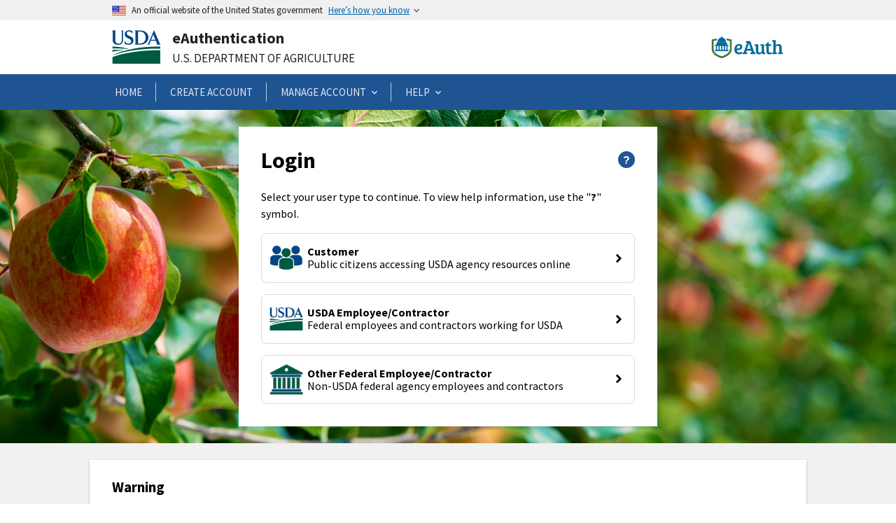

--- FILE ---
content_type: text/html
request_url: https://www.eauth.usda.gov/eauth/b/USDA/login/?TRYIWA=TRUE&TYPE=33554433&REALMOID=06-01e069d8-39e4-45a4-b33f-09da5d3a99cb&GUID=&SMAUTHREASON=0&METHOD=GET&SMAGENTNAME=ADX2WUP7GiLWThJKQsVsvXsitglZStp82t9L5k1LicgLGw6lGWQjmi7ok6ptnybeUQgBg89iNjUfBrK6WUGmuHpupr8UZmdsicSSohRIyDjePO0UjoqndsNRiPLNlY6w&TARGET=-SM-HTTPS%3a%2f%2fwww%2eeauth%2eusda%2egov%2faffwebservices%2fsecure%2fsecureredirect%2fauthUrl%2foption03%2flogin%3fSAMLRequest%3dfVLbbgIhFHz3Kwzv7tVVS9TEai8mVk21fehLAyyrJLuw5UC3-%2Ffvi0nvS8sY5M8PMhDGQqqzxzJqjvOVPloPpdN15qUoJuF1OkNUSKwICsCQVB2wY3s1uVjgJIlxrZRRTJfpF-%2B59FALg2QklPWy4maLO-%2BWG2ulutHMmS0n2bpKBv0o4QOiiKL82xA6XDUT2PGhjRLz85o4an3XIPTmSAnizpeDcDypQRDpHHzKOn3oqSXDPbRCCcxTpMHT124sEIS09KPxtSAw7BpmoATV0dgISfBQT2HpCgaTp3hZ8E4hLWlpWDhKWQCoLzW9r2GcyFzIQ-%2F-%2Fp6ceBPh6v9-%2F2tpvd3ovMPlqZKwm24nrn37y7Xf00WL3WJTG8dXfyERIGaNpqjE933Fagp99w4-%2FD74gta47Xzt1xslQv12s5P51Lpipi-%2FY8RB3E5E3itaKLYSas5EIXiOPmVmZamauebOxAQZbTnqhtOO9-%2FLz103fAA-%3D-%3D%26RelayState%3dhttps-%3A-%2F-%2Fwww%2emyplate%2egov-%2F-%2Fes-%2Fmyplate--kitchen-%2Frecipes-%3Ff-%255B0-%255D-%3Dcourse-%253A116-%26f-%255B1-%255D-%3Dcourse-%253A117-%26f-%255B2-%255D-%3Dcourse-%253A122-%26f-%255B3-%255D-%3Dcourse-%253A123-%26f-%255B4-%255D-%3Dcourse-%253A125-%26f-%255B5-%255D-%3Dcourse-%253A126-%26f-%255B6-%255D-%3Dcuisine-%253A135-%26f-%255B7-%255D-%3Dcuisine-%253A136-%26f-%255B8-%255D-%3Dcuisine-%253A139-%26f-%255B9-%255D-%3Dequipment-%253A82-%26f-%255B10-%255D-%3Dequipment-%253A85-%26f-%255B11-%255D-%3Dfocus_food_groups-%253A114-%26f-%255B12-%255D-%3Dfocus_food_groups-%253A143-%26f-%255B13-%255D-%3Dfocus_nutrients-%253A115-%26f-%255B14-%255D-%3Dfood_groups-%253A88%26SMPORTALURL%3d8XoRVX8h2LRCO1ZXZmIJNxTdCa-%2B9ogbkURgE51-%2F5oBM7-%2BskoANXK5-%2F4qlBmMIytOJ6-%2BXJyppVzhCDmYfMp12mWeqbLm-%2FMOhfc786kdnWuZdj-%2Bc5Q0-%2BXcndC7RACIEz4D%26SAMLTRANSACTIONID%3d208ed681--858b845c--26303f4b--b113b932--21db0fbc--b0
body_size: 3994
content:
<!DOCTYPE html><html lang="en"><head>
  <meta charset="utf-8">
  <title>eAuthentication</title>
  <base href="/">
  <meta name="backend-version" content="1758206652.09504">
  <meta name="frontend-version" content="1758206652.09504">
  <meta name="viewport" content="width=device-width, initial-scale=1.0, maximum-scale=1.0, user-scalable=no">
  <meta http-equiv="cache-control" content="max-age=0">
  <meta http-equiv="cache-control" content="no-cache">
  <meta http-equiv="expires" content="0">
  <meta http-equiv="expires" content="Tue, 01 Jan 1980 1:00:00 GMT">
  <meta http-equiv="pragma" content="no-cache">
  <meta http-equiv="X-UA-Compatible" content="IE=Edge">
  <link rel="icon" type="image/x-icon" href="/eauth/login/favicon.png">

  <style>
    /* Default styles to load so that the USDA logo and html doesn't flicker until css bundle loads */

    #appcontainer {
      /* this will be overwritten once main css bundle loads up */
      display: none;
    }
  </style>
<style>@charset "UTF-8";html{line-height:1.15;-webkit-text-size-adjust:100%;box-sizing:border-box;font-feature-settings:"kern" 1,"kern";font-kerning:normal;font-family:Source Sans Pro Web,Helvetica Neue,Helvetica,Roboto,Arial,sans-serif;font-size:100%}body{margin:0}@font-face{font-family:Source Sans Pro Web;font-style:normal;font-weight:300;font-display:fallback;src:url(sourcesanspro-light-webfont.e5f1a42e1c2b97e25876.woff2) format("woff2"),url(sourcesanspro-light-webfont.70e7d719e258c9a7e68b.woff) format("woff"),url(sourcesanspro-light-webfont.d6f73cf7210d3b5c2fa9.ttf) format("truetype")}@font-face{font-family:Source Sans Pro Web;font-style:normal;font-weight:400;font-display:fallback;src:url(sourcesanspro-regular-webfont.e7bccfa631a0017f31da.woff2) format("woff2"),url(sourcesanspro-regular-webfont.c4e25ab10baa365dfc66.woff) format("woff"),url(sourcesanspro-regular-webfont.5acfe0d0f69444765ba4.ttf) format("truetype")}@font-face{font-family:Source Sans Pro Web;font-style:normal;font-weight:700;font-display:fallback;src:url(sourcesanspro-bold-webfont.4a1efbe82eaa84ff89ed.woff2) format("woff2"),url(sourcesanspro-bold-webfont.e7e051e1bc64fa899317.woff) format("woff"),url(sourcesanspro-bold-webfont.9a76932911f04be25044.ttf) format("truetype")}@font-face{font-family:Source Sans Pro Web;font-style:italic;font-weight:300;font-display:fallback;src:url(sourcesanspro-lightitalic-webfont.9c5bf2190b2471c2f22b.woff2) format("woff2"),url(sourcesanspro-lightitalic-webfont.455d120362f79aa219d4.woff) format("woff"),url(sourcesanspro-lightitalic-webfont.43ea3d39e6aa59fb6f1b.ttf) format("truetype")}@font-face{font-family:Source Sans Pro Web;font-style:italic;font-weight:400;font-display:fallback;src:url(sourcesanspro-italic-webfont.c6c9fd228e87eefaf1d4.woff2) format("woff2"),url(sourcesanspro-italic-webfont.0aaeabbaba3845331078.woff) format("woff"),url(sourcesanspro-italic-webfont.3efee318468995ac04af.ttf) format("truetype")}@font-face{font-family:Source Sans Pro Web;font-style:italic;font-weight:700;font-display:fallback;src:url(sourcesanspro-bolditalic-webfont.ef69f0d737406260319a.woff2) format("woff2"),url(sourcesanspro-bolditalic-webfont.73021f1aabd43f50e16a.woff) format("woff"),url(sourcesanspro-bolditalic-webfont.af3dd40e0ac8e2ca50ac.ttf) format("truetype")}[href]:focus{outline:.25rem solid #2491ff;outline-offset:0}*,:after,:before{box-sizing:inherit}body{color:#1b1b1b;background-color:#fff;overflow-x:hidden}</style><link rel="stylesheet" href="/eauth/login/styles.871bd7be523f72267553.css" media="print" onload="this.media='all'"><noscript><link rel="stylesheet" href="/eauth/login/styles.871bd7be523f72267553.css"></noscript></head>

<body>
  <noscript>You are using a browser that is not currently supported. Please use a modern browser to access this
    website.</noscript>
  <app-root>
  </app-root>
<script src="/eauth/login/runtime.34e93fb2208ca47e2a00.js" defer></script><script src="/eauth/login/polyfills-es5.bda9321bd3ff5b69a370.js" nomodule defer></script><script src="/eauth/login/polyfills.1946e8004c8ad72ee3f6.js" defer></script><script src="/eauth/login/scripts.4a96a24d5317791087d8.js" defer></script><script src="/eauth/login/main.049f69b03cc3fed6268e.js" defer></script>

</body></html>



--- FILE ---
content_type: application/javascript
request_url: https://www.eauth.usda.gov/eauth/login/polyfills.1946e8004c8ad72ee3f6.js
body_size: 50139
content:
(self.webpackChunklogin=self.webpackChunklogin||[]).push([[6429],{52167:function(a,f,t){"use strict";var r=t(45348).default,n=t(81589).default,e=t(62535).default;!function(R){var I=R.performance;function D(st){I&&I.mark&&I.mark(st)}function j(st,tt){I&&I.measure&&I.measure(st,tt)}D("Zone");var B=R.__Zone_symbol_prefix||"__zone_symbol__";function K(st){return B+st}var w=!0===R[K("forceDuplicateZoneCheck")];if(R.Zone){if(w||"function"!=typeof R.Zone.__symbol__)throw new Error("Zone already loaded.");return R.Zone}var ut=function(){function st(tt,P){n(this,st),this._parent=tt,this._name=P?P.name||"unnamed":"<root>",this._properties=P&&P.properties||{},this._zoneDelegate=new St(this,this._parent&&this._parent._zoneDelegate,P)}return e(st,[{key:"parent",get:function(){return this._parent}},{key:"name",get:function(){return this._name}},{key:"get",value:function(P){var L=this.getZoneWith(P);if(L)return L._properties[P]}},{key:"getZoneWith",value:function(P){for(var L=this;L;){if(L._properties.hasOwnProperty(P))return L;L=L._parent}return null}},{key:"fork",value:function(P){if(!P)throw new Error("ZoneSpec required!");return this._zoneDelegate.fork(this,P)}},{key:"wrap",value:function(P,L){if("function"!=typeof P)throw new Error("Expecting function got: "+P);var q=this._zoneDelegate.intercept(this,P,L),mt=this;return function(){return mt.runGuarded(q,this,arguments,L)}}},{key:"run",value:function(P,L,q,mt){zt={parent:zt,zone:this};try{return this._zoneDelegate.invoke(this,P,L,q,mt)}finally{zt=zt.parent}}},{key:"runGuarded",value:function(P){var L=arguments.length>1&&void 0!==arguments[1]?arguments[1]:null,q=arguments.length>2?arguments[2]:void 0,mt=arguments.length>3?arguments[3]:void 0;zt={parent:zt,zone:this};try{try{return this._zoneDelegate.invoke(this,P,L,q,mt)}catch(wt){if(this._zoneDelegate.handleError(this,wt))throw wt}}finally{zt=zt.parent}}},{key:"runTask",value:function(P,L,q){if(P.zone!=this)throw new Error("A task can only be run in the zone of creation! (Creation: "+(P.zone||ot).name+"; Execution: "+this.name+")");if(P.state!==Kt||P.type!==Dt&&P.type!==Tt){var mt=P.state!=Ht;mt&&P._transitionTo(Ht,Wt),P.runCount++;var wt=lr;lr=P,zt={parent:zt,zone:this};try{P.type==Tt&&P.data&&!P.data.isPeriodic&&(P.cancelFn=void 0);try{return this._zoneDelegate.invokeTask(this,P,L,q)}catch(J){if(this._zoneDelegate.handleError(this,J))throw J}}finally{P.state!==Kt&&P.state!==qt&&(P.type==Dt||P.data&&P.data.isPeriodic?mt&&P._transitionTo(Wt,Ht):(P.runCount=0,this._updateTaskCount(P,-1),mt&&P._transitionTo(Kt,Ht,Kt))),zt=zt.parent,lr=wt}}}},{key:"scheduleTask",value:function(P){if(P.zone&&P.zone!==this)for(var L=this;L;){if(L===P.zone)throw Error("can not reschedule task to ".concat(this.name," which is descendants of the original zone ").concat(P.zone.name));L=L.parent}P._transitionTo(kt,Kt);var q=[];P._zoneDelegates=q,P._zone=this;try{P=this._zoneDelegate.scheduleTask(this,P)}catch(mt){throw P._transitionTo(qt,kt,Kt),this._zoneDelegate.handleError(this,mt),mt}return P._zoneDelegates===q&&this._updateTaskCount(P,1),P.state==kt&&P._transitionTo(Wt,kt),P}},{key:"scheduleMicroTask",value:function(P,L,q,mt){return this.scheduleTask(new dt(At,P,L,q,mt,void 0))}},{key:"scheduleMacroTask",value:function(P,L,q,mt,wt){return this.scheduleTask(new dt(Tt,P,L,q,mt,wt))}},{key:"scheduleEventTask",value:function(P,L,q,mt,wt){return this.scheduleTask(new dt(Dt,P,L,q,mt,wt))}},{key:"cancelTask",value:function(P){if(P.zone!=this)throw new Error("A task can only be cancelled in the zone of creation! (Creation: "+(P.zone||ot).name+"; Execution: "+this.name+")");P._transitionTo(yt,Wt,Ht);try{this._zoneDelegate.cancelTask(this,P)}catch(L){throw P._transitionTo(qt,yt),this._zoneDelegate.handleError(this,L),L}return this._updateTaskCount(P,-1),P._transitionTo(Kt,yt),P.runCount=0,P}},{key:"_updateTaskCount",value:function(P,L){var q=P._zoneDelegates;-1==L&&(P._zoneDelegates=null);for(var mt=0;mt<q.length;mt++)q[mt]._updateTaskCount(P.type,L)}}],[{key:"assertZonePatched",value:function(){if(R.Promise!==Pt.ZoneAwarePromise)throw new Error("Zone.js has detected that ZoneAwarePromise `(window|global).Promise` has been overwritten.\nMost likely cause is that a Promise polyfill has been loaded after Zone.js (Polyfilling Promise api is not necessary when zone.js is loaded. If you must load one, do so before loading zone.js.)")}},{key:"root",get:function(){for(var P=st.current;P.parent;)P=P.parent;return P}},{key:"current",get:function(){return zt.zone}},{key:"currentTask",get:function(){return lr}},{key:"__load_patch",value:function(P,L){var q=arguments.length>2&&void 0!==arguments[2]&&arguments[2];if(Pt.hasOwnProperty(P)){if(!q&&w)throw Error("Already loaded patch: "+P)}else if(!R["__Zone_disable_"+P]){var mt="Zone:"+P;D(mt),Pt[P]=L(R,st,Vt),j(mt,mt)}}}]),st}();ut.__symbol__=K;var er,pt={name:"",onHasTask:function(tt,P,L,q){return tt.hasTask(L,q)},onScheduleTask:function(tt,P,L,q){return tt.scheduleTask(L,q)},onInvokeTask:function(tt,P,L,q,mt,wt){return tt.invokeTask(L,q,mt,wt)},onCancelTask:function(tt,P,L,q){return tt.cancelTask(L,q)}},St=function(){function st(tt,P,L){n(this,st),this._taskCounts={microTask:0,macroTask:0,eventTask:0},this.zone=tt,this._parentDelegate=P,this._forkZS=L&&(L&&L.onFork?L:P._forkZS),this._forkDlgt=L&&(L.onFork?P:P._forkDlgt),this._forkCurrZone=L&&(L.onFork?this.zone:P._forkCurrZone),this._interceptZS=L&&(L.onIntercept?L:P._interceptZS),this._interceptDlgt=L&&(L.onIntercept?P:P._interceptDlgt),this._interceptCurrZone=L&&(L.onIntercept?this.zone:P._interceptCurrZone),this._invokeZS=L&&(L.onInvoke?L:P._invokeZS),this._invokeDlgt=L&&(L.onInvoke?P:P._invokeDlgt),this._invokeCurrZone=L&&(L.onInvoke?this.zone:P._invokeCurrZone),this._handleErrorZS=L&&(L.onHandleError?L:P._handleErrorZS),this._handleErrorDlgt=L&&(L.onHandleError?P:P._handleErrorDlgt),this._handleErrorCurrZone=L&&(L.onHandleError?this.zone:P._handleErrorCurrZone),this._scheduleTaskZS=L&&(L.onScheduleTask?L:P._scheduleTaskZS),this._scheduleTaskDlgt=L&&(L.onScheduleTask?P:P._scheduleTaskDlgt),this._scheduleTaskCurrZone=L&&(L.onScheduleTask?this.zone:P._scheduleTaskCurrZone),this._invokeTaskZS=L&&(L.onInvokeTask?L:P._invokeTaskZS),this._invokeTaskDlgt=L&&(L.onInvokeTask?P:P._invokeTaskDlgt),this._invokeTaskCurrZone=L&&(L.onInvokeTask?this.zone:P._invokeTaskCurrZone),this._cancelTaskZS=L&&(L.onCancelTask?L:P._cancelTaskZS),this._cancelTaskDlgt=L&&(L.onCancelTask?P:P._cancelTaskDlgt),this._cancelTaskCurrZone=L&&(L.onCancelTask?this.zone:P._cancelTaskCurrZone),this._hasTaskZS=null,this._hasTaskDlgt=null,this._hasTaskDlgtOwner=null,this._hasTaskCurrZone=null;var q=L&&L.onHasTask;(q||P&&P._hasTaskZS)&&(this._hasTaskZS=q?L:pt,this._hasTaskDlgt=P,this._hasTaskDlgtOwner=this,this._hasTaskCurrZone=tt,L.onScheduleTask||(this._scheduleTaskZS=pt,this._scheduleTaskDlgt=P,this._scheduleTaskCurrZone=this.zone),L.onInvokeTask||(this._invokeTaskZS=pt,this._invokeTaskDlgt=P,this._invokeTaskCurrZone=this.zone),L.onCancelTask||(this._cancelTaskZS=pt,this._cancelTaskDlgt=P,this._cancelTaskCurrZone=this.zone))}return e(st,[{key:"fork",value:function(P,L){return this._forkZS?this._forkZS.onFork(this._forkDlgt,this.zone,P,L):new ut(P,L)}},{key:"intercept",value:function(P,L,q){return this._interceptZS?this._interceptZS.onIntercept(this._interceptDlgt,this._interceptCurrZone,P,L,q):L}},{key:"invoke",value:function(P,L,q,mt,wt){return this._invokeZS?this._invokeZS.onInvoke(this._invokeDlgt,this._invokeCurrZone,P,L,q,mt,wt):L.apply(q,mt)}},{key:"handleError",value:function(P,L){return!this._handleErrorZS||this._handleErrorZS.onHandleError(this._handleErrorDlgt,this._handleErrorCurrZone,P,L)}},{key:"scheduleTask",value:function(P,L){var q=L;if(this._scheduleTaskZS)this._hasTaskZS&&q._zoneDelegates.push(this._hasTaskDlgtOwner),(q=this._scheduleTaskZS.onScheduleTask(this._scheduleTaskDlgt,this._scheduleTaskCurrZone,P,L))||(q=L);else if(L.scheduleFn)L.scheduleFn(L);else{if(L.type!=At)throw new Error("Task is missing scheduleFn.");Xt(L)}return q}},{key:"invokeTask",value:function(P,L,q,mt){return this._invokeTaskZS?this._invokeTaskZS.onInvokeTask(this._invokeTaskDlgt,this._invokeTaskCurrZone,P,L,q,mt):L.callback.apply(q,mt)}},{key:"cancelTask",value:function(P,L){var q;if(this._cancelTaskZS)q=this._cancelTaskZS.onCancelTask(this._cancelTaskDlgt,this._cancelTaskCurrZone,P,L);else{if(!L.cancelFn)throw Error("Task is not cancelable");q=L.cancelFn(L)}return q}},{key:"hasTask",value:function(P,L){try{this._hasTaskZS&&this._hasTaskZS.onHasTask(this._hasTaskDlgt,this._hasTaskCurrZone,P,L)}catch(q){this.handleError(P,q)}}},{key:"_updateTaskCount",value:function(P,L){var q=this._taskCounts,mt=q[P],wt=q[P]=mt+L;if(wt<0)throw new Error("More tasks executed then were scheduled.");0!=mt&&0!=wt||this.hasTask(this.zone,{microTask:q.microTask>0,macroTask:q.macroTask>0,eventTask:q.eventTask>0,change:P})}}]),st}(),dt=function(){function st(tt,P,L,q,mt,wt){if(n(this,st),this._zone=null,this.runCount=0,this._zoneDelegates=null,this._state="notScheduled",this.type=tt,this.source=P,this.data=q,this.scheduleFn=mt,this.cancelFn=wt,!L)throw new Error("callback is not defined");this.callback=L;var J=this;this.invoke=tt===Dt&&q&&q.useG?st.invokeTask:function(){return st.invokeTask.call(R,J,this,arguments)}}return e(st,[{key:"zone",get:function(){return this._zone}},{key:"state",get:function(){return this._state}},{key:"cancelScheduleRequest",value:function(){this._transitionTo(Kt,kt)}},{key:"_transitionTo",value:function(P,L,q){if(this._state!==L&&this._state!==q)throw new Error("".concat(this.type," '").concat(this.source,"': can not transition to '").concat(P,"', expecting state '").concat(L,"'").concat(q?" or '"+q+"'":"",", was '").concat(this._state,"'."));this._state=P,P==Kt&&(this._zoneDelegates=null)}},{key:"toString",value:function(){return this.data&&void 0!==this.data.handleId?this.data.handleId.toString():Object.prototype.toString.call(this)}},{key:"toJSON",value:function(){return{type:this.type,state:this.state,source:this.source,zone:this.zone.name,runCount:this.runCount}}}],[{key:"invokeTask",value:function(P,L,q){P||(P=this),or++;try{return P.runCount++,P.zone.runTask(P,L,q)}finally{1==or&&Qt(),or--}}}]),st}(),xt=K("setTimeout"),Rt=K("Promise"),Mt=K("then"),$t=[],Ut=!1;function Yt(st){if(er||R[Rt]&&(er=R[Rt].resolve(0)),er){var tt=er[Mt];tt||(tt=er.then),tt.call(er,st)}else R[xt](st,0)}function Xt(st){0===or&&0===$t.length&&Yt(Qt),st&&$t.push(st)}function Qt(){if(!Ut){for(Ut=!0;$t.length;){var st=$t;$t=[];for(var tt=0;tt<st.length;tt++){var P=st[tt];try{P.zone.runTask(P,null,null)}catch(L){Vt.onUnhandledError(L)}}}Vt.microtaskDrainDone(),Ut=!1}}var ot={name:"NO ZONE"},Kt="notScheduled",kt="scheduling",Wt="scheduled",Ht="running",yt="canceling",qt="unknown",At="microTask",Tt="macroTask",Dt="eventTask",Pt={},Vt={symbol:K,currentZoneFrame:function(){return zt},onUnhandledError:rr,microtaskDrainDone:rr,scheduleMicroTask:Xt,showUncaughtError:function(){return!ut[K("ignoreConsoleErrorUncaughtError")]},patchEventTarget:function(){return[]},patchOnProperties:rr,patchMethod:function(){return rr},bindArguments:function(){return[]},patchThen:function(){return rr},patchMacroTask:function(){return rr},patchEventPrototype:function(){return rr},isIEOrEdge:function(){return!1},getGlobalObjects:function(){},ObjectDefineProperty:function(){return rr},ObjectGetOwnPropertyDescriptor:function(){},ObjectCreate:function(){},ArraySlice:function(){return[]},patchClass:function(){return rr},wrapWithCurrentZone:function(){return rr},filterProperties:function(){return[]},attachOriginToPatched:function(){return rr},_redefineProperty:function(){return rr},patchCallbacks:function(){return rr},nativeScheduleMicroTask:Yt},zt={parent:null,zone:new ut(null,null)},lr=null,or=0;function rr(){}j("Zone","Zone"),R.Zone=ut}("undefined"!=typeof window&&window||"undefined"!=typeof self&&self||global);var o=Object.getOwnPropertyDescriptor,s=Object.defineProperty,u=Object.getPrototypeOf,i=Object.create,l=Array.prototype.slice,v="addEventListener",c="removeEventListener",d=Zone.__symbol__(v),h=Zone.__symbol__(c),p="true",y="false",g=Zone.__symbol__("");function E(R,I){return Zone.current.wrap(R,I)}function O(R,I,D,j,B){return Zone.current.scheduleMacroTask(R,I,D,j,B)}var x=Zone.__symbol__,S="undefined"!=typeof window,N=S?window:void 0,m=S&&N||"object"==typeof self&&self||global;function C(R,I){for(var D=R.length-1;D>=0;D--)"function"==typeof R[D]&&(R[D]=E(R[D],I+"_"+D));return R}function M(R){return!R||!1!==R.writable&&!("function"==typeof R.get&&void 0===R.set)}var F="undefined"!=typeof WorkerGlobalScope&&self instanceof WorkerGlobalScope,$=!("nw"in m)&&void 0!==m.process&&"[object process]"==={}.toString.call(m.process),G=!$&&!F&&!(!S||!N.HTMLElement),U=void 0!==m.process&&"[object process]"==={}.toString.call(m.process)&&!F&&!(!S||!N.HTMLElement),H={},z=function(I){if(I=I||m.event){var D=H[I.type];D||(D=H[I.type]=x("ON_PROPERTY"+I.type));var K,j=this||I.target||m,B=j[D];if(G&&j===N&&"error"===I.type){var w=I;!0===(K=B&&B.call(this,w.message,w.filename,w.lineno,w.colno,w.error))&&I.preventDefault()}else null!=(K=B&&B.apply(this,arguments))&&!K&&I.preventDefault();return K}};function Y(R,I,D){var j=o(R,I);if(!j&&D&&o(D,I)&&(j={enumerable:!0,configurable:!0}),j&&j.configurable){var K=x("on"+I+"patched");if(!R.hasOwnProperty(K)||!R[K]){delete j.writable,delete j.value;var w=j.get,ut=j.set,pt=I.slice(2),St=H[pt];St||(St=H[pt]=x("ON_PROPERTY"+pt)),j.set=function(dt){var xt=this;!xt&&R===m&&(xt=m),xt&&("function"==typeof xt[St]&&xt.removeEventListener(pt,z),ut&&ut.call(xt,null),xt[St]=dt,"function"==typeof dt&&xt.addEventListener(pt,z,!1))},j.get=function(){var dt=this;if(!dt&&R===m&&(dt=m),!dt)return null;var xt=dt[St];if(xt)return xt;if(w){var Rt=w.call(this);if(Rt)return j.set.call(this,Rt),"function"==typeof dt.removeAttribute&&dt.removeAttribute(I),Rt}return null},s(R,I,j),R[K]=!0}}}function rt(R,I,D){if(I)for(var j=0;j<I.length;j++)Y(R,"on"+I[j],D);else{var B=[];for(var K in R)"on"==K.slice(0,2)&&B.push(K);for(var w=0;w<B.length;w++)Y(R,B[w],D)}}var W=x("originalInstance");function Q(R){var I=m[R];if(I){m[x(R)]=I,m[R]=function(){var B=C(arguments,R);switch(B.length){case 0:this[W]=new I;break;case 1:this[W]=new I(B[0]);break;case 2:this[W]=new I(B[0],B[1]);break;case 3:this[W]=new I(B[0],B[1],B[2]);break;case 4:this[W]=new I(B[0],B[1],B[2],B[3]);break;default:throw new Error("Arg list too long.")}},vt(m[R],I);var j,D=new I(function(){});for(j in D)"XMLHttpRequest"===R&&"responseBlob"===j||function(B){"function"==typeof D[B]?m[R].prototype[B]=function(){return this[W][B].apply(this[W],arguments)}:s(m[R].prototype,B,{set:function(w){"function"==typeof w?(this[W][B]=E(w,R+"."+B),vt(this[W][B],w)):this[W][B]=w},get:function(){return this[W][B]}})}(j);for(j in I)"prototype"!==j&&I.hasOwnProperty(j)&&(m[R][j]=I[j])}}function X(R,I,D){for(var j=R;j&&!j.hasOwnProperty(I);)j=u(j);!j&&R[I]&&(j=R);var B=x(I),K=null;if(j&&(!(K=j[B])||!j.hasOwnProperty(B))&&(K=j[B]=j[I],M(j&&o(j,I)))){var ut=D(K,B,I);j[I]=function(){return ut(this,arguments)},vt(j[I],K)}return K}function _(R,I,D){var j=null;function B(K){var w=K.data;return w.args[w.cbIdx]=function(){K.invoke.apply(this,arguments)},j.apply(w.target,w.args),K}j=X(R,I,function(K){return function(w,ut){var pt=D(w,ut);return pt.cbIdx>=0&&"function"==typeof ut[pt.cbIdx]?O(pt.name,ut[pt.cbIdx],pt,B):K.apply(w,ut)}})}function vt(R,I){R[x("OriginalDelegate")]=I}var ft=!1,Et=!1;function A(){if(ft)return Et;ft=!0;try{var R=N.navigator.userAgent;(-1!==R.indexOf("MSIE ")||-1!==R.indexOf("Trident/")||-1!==R.indexOf("Edge/"))&&(Et=!0)}catch(I){}return Et}Zone.__load_patch("ZoneAwarePromise",function(R,I,D){var j=Object.getOwnPropertyDescriptor,B=Object.defineProperty,w=D.symbol,ut=[],pt=!0===R[w("DISABLE_WRAPPING_UNCAUGHT_PROMISE_REJECTION")],St=w("Promise"),dt=w("then");D.onUnhandledError=function(J){if(D.showUncaughtError()){var Ot=J&&J.rejection;Ot?console.error("Unhandled Promise rejection:",Ot instanceof Error?Ot.message:Ot,"; Zone:",J.zone.name,"; Task:",J.task&&J.task.source,"; Value:",Ot,Ot instanceof Error?Ot.stack:void 0):console.error(J)}},D.microtaskDrainDone=function(){for(var J=function(){var at=ut.shift();try{at.zone.runGuarded(function(){throw at.throwOriginal?at.rejection:at})}catch(nt){!function(J){D.onUnhandledError(J);try{var Ot=I[Rt];"function"==typeof Ot&&Ot.call(this,J)}catch(at){}}(nt)}};ut.length;)J()};var Rt=w("unhandledPromiseRejectionHandler");function $t(J){return J&&J.then}function Ut(J){return J}function er(J){return P.reject(J)}var Yt=w("state"),Xt=w("value"),Qt=w("finally"),ot=w("parentPromiseValue"),Kt=w("parentPromiseState"),Wt=null,yt=!1;function At(J,Ot){return function(at){try{Vt(J,Ot,at)}catch(nt){Vt(J,!1,nt)}}}var Tt=function(){var Ot=!1;return function(nt){return function(){Ot||(Ot=!0,nt.apply(null,arguments))}}},Pt=w("currentTaskTrace");function Vt(J,Ot,at){var nt=Tt();if(J===at)throw new TypeError("Promise resolved with itself");if(J[Yt]===Wt){var V=null;try{("object"==typeof at||"function"==typeof at)&&(V=at&&at.then)}catch(jt){return nt(function(){Vt(J,!1,jt)})(),J}if(Ot!==yt&&at instanceof P&&at.hasOwnProperty(Yt)&&at.hasOwnProperty(Xt)&&at[Yt]!==Wt)lr(at),Vt(J,at[Yt],at[Xt]);else if(Ot!==yt&&"function"==typeof V)try{V.call(at,nt(At(J,Ot)),nt(At(J,!1)))}catch(jt){nt(function(){Vt(J,!1,jt)})()}else{J[Yt]=Ot;var lt=J[Xt];if(J[Xt]=at,J[Qt]===Qt&&!0===Ot&&(J[Yt]=J[Kt],J[Xt]=J[ot]),Ot===yt&&at instanceof Error){var gt=I.currentTask&&I.currentTask.data&&I.currentTask.data.__creationTrace__;gt&&B(at,Pt,{configurable:!0,enumerable:!1,writable:!0,value:gt})}for(var ct=0;ct<lt.length;)or(J,lt[ct++],lt[ct++],lt[ct++],lt[ct++]);if(0==lt.length&&Ot==yt){J[Yt]=0;var It=at;try{throw new Error("Uncaught (in promise): "+function(J){return J&&J.toString===Object.prototype.toString?(J.constructor&&J.constructor.name||"")+": "+JSON.stringify(J):J?J.toString():Object.prototype.toString.call(J)}(at)+(at&&at.stack?"\n"+at.stack:""))}catch(jt){It=jt}pt&&(It.throwOriginal=!0),It.rejection=at,It.promise=J,It.zone=I.current,It.task=I.currentTask,ut.push(It),D.scheduleMicroTask()}}}return J}var zt=w("rejectionHandledHandler");function lr(J){if(0===J[Yt]){try{var Ot=I[zt];Ot&&"function"==typeof Ot&&Ot.call(this,{rejection:J[Xt],promise:J})}catch(nt){}J[Yt]=yt;for(var at=0;at<ut.length;at++)J===ut[at].promise&&ut.splice(at,1)}}function or(J,Ot,at,nt,V){lr(J);var lt=J[Yt],gt=lt?"function"==typeof nt?nt:Ut:"function"==typeof V?V:er;Ot.scheduleMicroTask("Promise.then",function(){try{var ct=J[Xt],It=!!at&&Qt===at[Qt];It&&(at[ot]=ct,at[Kt]=lt);var jt=Ot.run(gt,void 0,It&&gt!==er&&gt!==Ut?[]:[ct]);Vt(at,!0,jt)}catch(Ct){Vt(at,!1,Ct)}},at)}var st=function(){},tt=R.AggregateError,P=function(J,Ot){function at(nt){n(this,at);var V=this;if(!(V instanceof at))throw new Error("Must be an instanceof Promise.");V[Yt]=Wt,V[Xt]=[];try{var lt=Tt();nt&&nt(lt(At(V,!0)),lt(At(V,yt)))}catch(gt){Vt(V,!1,gt)}}return e(at,[{key:J,get:function(){return"Promise"}},{key:Ot,get:function(){return at}},{key:"then",value:function(V,lt){var gt,ct=null===(gt=this.constructor)||void 0===gt?void 0:gt[Symbol.species];(!ct||"function"!=typeof ct)&&(ct=this.constructor||at);var It=new ct(st),jt=I.current;return this[Yt]==Wt?this[Xt].push(jt,It,V,lt):or(this,jt,It,V,lt),It}},{key:"catch",value:function(V){return this.then(null,V)}},{key:"finally",value:function(V){var lt,gt=null===(lt=this.constructor)||void 0===lt?void 0:lt[Symbol.species];(!gt||"function"!=typeof gt)&&(gt=at);var ct=new gt(st);ct[Qt]=Qt;var It=I.current;return this[Yt]==Wt?this[Xt].push(It,ct,V,V):or(this,It,ct,V,V),ct}}],[{key:"toString",value:function(){return"function ZoneAwarePromise() { [native code] }"}},{key:"resolve",value:function(V){return Vt(new this(null),!0,V)}},{key:"reject",value:function(V){return Vt(new this(null),yt,V)}},{key:"any",value:function(V){if(!V||"function"!=typeof V[Symbol.iterator])return Promise.reject(new tt([],"All promises were rejected"));var lt=[],gt=0;try{var It,ct=r(V);try{for(ct.s();!(It=ct.n()).done;)gt++,lt.push(at.resolve(It.value))}catch(Lt){ct.e(Lt)}finally{ct.f()}}catch(Lt){return Promise.reject(new tt([],"All promises were rejected"))}if(0===gt)return Promise.reject(new tt([],"All promises were rejected"));var Ct=!1,Bt=[];return new at(function(Lt,Jt){for(var sr=0;sr<lt.length;sr++)lt[sr].then(function(nr){Ct||(Ct=!0,Lt(nr))},function(nr){Bt.push(nr),0==--gt&&(Ct=!0,Jt(new tt(Bt,"All promises were rejected")))})})}},{key:"race",value:function(V){var lt,gt,ct=new this(function(Jt,sr){lt=Jt,gt=sr});function It(Jt){lt(Jt)}function jt(Jt){gt(Jt)}var Bt,Ct=r(V);try{for(Ct.s();!(Bt=Ct.n()).done;){var Lt=Bt.value;$t(Lt)||(Lt=this.resolve(Lt)),Lt.then(It,jt)}}catch(Jt){Ct.e(Jt)}finally{Ct.f()}return ct}},{key:"all",value:function(V){return at.allWithCallback(V)}},{key:"allSettled",value:function(V){return(this&&this.prototype instanceof at?this:at).allWithCallback(V,{thenCallback:function(ct){return{status:"fulfilled",value:ct}},errorCallback:function(ct){return{status:"rejected",reason:ct}}})}},{key:"allWithCallback",value:function(V,lt){var ct,It,sr,gt=this,jt=new this(function(ir,ar){ct=ir,It=ar}),Ct=2,Bt=0,Lt=[],Jt=r(V);try{var nr=function(){var ar=sr.value;$t(ar)||(ar=gt.resolve(ar));var mr=Bt;try{ar.then(function(fr){Lt[mr]=lt?lt.thenCallback(fr):fr,0==--Ct&&ct(Lt)},function(fr){lt?(Lt[mr]=lt.errorCallback(fr),0==--Ct&&ct(Lt)):It(fr)})}catch(fr){It(fr)}Ct++,Bt++};for(Jt.s();!(sr=Jt.n()).done;)nr()}catch(ir){Jt.e(ir)}finally{Jt.f()}return 0==(Ct-=2)&&ct(Lt),jt}}]),at}(Symbol.toStringTag,Symbol.species);P.resolve=P.resolve,P.reject=P.reject,P.race=P.race,P.all=P.all;var L=R[St]=R.Promise;R.Promise=P;var q=w("thenPatched");function mt(J){var Ot=J.prototype,at=j(Ot,"then");if(!at||!1!==at.writable&&at.configurable){var nt=Ot.then;Ot[dt]=nt,J.prototype.then=function(V,lt){var gt=this;return new P(function(It,jt){nt.call(gt,It,jt)}).then(V,lt)},J[q]=!0}}return D.patchThen=mt,L&&(mt(L),X(R,"fetch",function(J){return function(J){return function(Ot,at){var nt=J.apply(Ot,at);if(nt instanceof P)return nt;var V=nt.constructor;return V[q]||mt(V),nt}}(J)})),Promise[I.__symbol__("uncaughtPromiseErrors")]=ut,P}),Zone.__load_patch("toString",function(R){var I=Function.prototype.toString,D=x("OriginalDelegate"),j=x("Promise"),B=x("Error"),K=function(){if("function"==typeof this){var St=this[D];if(St)return"function"==typeof St?I.call(St):Object.prototype.toString.call(St);if(this===Promise){var dt=R[j];if(dt)return I.call(dt)}if(this===Error){var xt=R[B];if(xt)return I.call(xt)}}return I.call(this)};K[D]=I,Function.prototype.toString=K;var w=Object.prototype.toString;Object.prototype.toString=function(){return"function"==typeof Promise&&this instanceof Promise?"[object Promise]":w.call(this)}});var Z=!1;if("undefined"!=typeof window)try{var k=Object.defineProperty({},"passive",{get:function(){Z=!0}});window.addEventListener("test",k,k),window.removeEventListener("test",k,k)}catch(R){Z=!1}var et={useG:!0},it={},ht={},Nt=new RegExp("^"+g+"(\\w+)(true|false)$"),_t=x("propagationStopped");function Ft(R,I){var D=(I?I(R):R)+y,j=(I?I(R):R)+p,B=g+D,K=g+j;it[R]={},it[R][y]=B,it[R][p]=K}function tr(R,I,D,j){var B=j&&j.add||v,K=j&&j.rm||c,w=j&&j.listeners||"eventListeners",ut=j&&j.rmAll||"removeAllListeners",pt=x(B),St="."+B+":",Rt=function(ot,Kt,kt){if(!ot.isRemoved){var Ht,Wt=ot.callback;"object"==typeof Wt&&Wt.handleEvent&&(ot.callback=function(At){return Wt.handleEvent(At)},ot.originalDelegate=Wt);try{ot.invoke(ot,Kt,[kt])}catch(At){Ht=At}var yt=ot.options;return yt&&"object"==typeof yt&&yt.once&&Kt[K].call(Kt,kt.type,ot.originalDelegate?ot.originalDelegate:ot.callback,yt),Ht}};function Mt(Qt,ot,Kt){if(ot=ot||R.event){var kt=Qt||ot.target||R,Wt=kt[it[ot.type][Kt?p:y]];if(Wt){var Ht=[];if(1===Wt.length){var yt=Rt(Wt[0],kt,ot);yt&&Ht.push(yt)}else for(var qt=Wt.slice(),At=0;At<qt.length&&(!ot||!0!==ot[_t]);At++){var Tt=Rt(qt[At],kt,ot);Tt&&Ht.push(Tt)}if(1===Ht.length)throw Ht[0];for(var Dt=function(){var zt=Ht[Pt];I.nativeScheduleMicroTask(function(){throw zt})},Pt=0;Pt<Ht.length;Pt++)Dt()}}}var $t=function(ot){return Mt(this,ot,!1)},Ut=function(ot){return Mt(this,ot,!0)};function er(Qt,ot){if(!Qt)return!1;var Kt=!0;ot&&void 0!==ot.useG&&(Kt=ot.useG);var kt=ot&&ot.vh,Wt=!0;ot&&void 0!==ot.chkDup&&(Wt=ot.chkDup);var Ht=!1;ot&&void 0!==ot.rt&&(Ht=ot.rt);for(var yt=Qt;yt&&!yt.hasOwnProperty(B);)yt=u(yt);if(!yt&&Qt[B]&&(yt=Qt),!yt||yt[pt])return!1;var zt,qt=ot&&ot.eventNameToString,At={},Tt=yt[pt]=yt[B],Dt=yt[x(K)]=yt[K],Pt=yt[x(w)]=yt[w],Vt=yt[x(ut)]=yt[ut];function lr(nt,V){return!Z&&"object"==typeof nt&&nt?!!nt.capture:Z&&V?"boolean"==typeof nt?{capture:nt,passive:!0}:nt?"object"==typeof nt&&!1!==nt.passive?Object.assign(Object.assign({},nt),{passive:!0}):nt:{passive:!0}:nt}ot&&ot.prepend&&(zt=yt[x(ot.prepend)]=yt[ot.prepend]);var L=Kt?function(V){if(!At.isExisting)return Tt.call(At.target,At.eventName,At.capture?Ut:$t,At.options)}:function(V){return Tt.call(At.target,At.eventName,V.invoke,At.options)},q=Kt?function(V){if(!V.isRemoved){var gt,lt=it[V.eventName];lt&&(gt=lt[V.capture?p:y]);var ct=gt&&V.target[gt];if(ct)for(var It=0;It<ct.length;It++)if(ct[It]===V){ct.splice(It,1),V.isRemoved=!0,0===ct.length&&(V.allRemoved=!0,V.target[gt]=null);break}}if(V.allRemoved)return Dt.call(V.target,V.eventName,V.capture?Ut:$t,V.options)}:function(V){return Dt.call(V.target,V.eventName,V.invoke,V.options)},wt=ot&&ot.diff?ot.diff:function(V,lt){var gt=typeof lt;return"function"===gt&&V.callback===lt||"object"===gt&&V.originalDelegate===lt},J=Zone[x("UNPATCHED_EVENTS")],Ot=R[x("PASSIVE_EVENTS")],at=function(V,lt,gt,ct){var It=arguments.length>4&&void 0!==arguments[4]&&arguments[4],jt=arguments.length>5&&void 0!==arguments[5]&&arguments[5];return function(){var Ct=this||R,Bt=arguments[0];ot&&ot.transferEventName&&(Bt=ot.transferEventName(Bt));var Lt=arguments[1];if(!Lt)return V.apply(this,arguments);if($&&"uncaughtException"===Bt)return V.apply(this,arguments);var Jt=!1;if("function"!=typeof Lt){if(!Lt.handleEvent)return V.apply(this,arguments);Jt=!0}if(!kt||kt(V,Lt,Ct,arguments)){var sr=Z&&!!Ot&&-1!==Ot.indexOf(Bt),nr=lr(arguments[2],sr);if(J)for(var ir=0;ir<J.length;ir++)if(Bt===J[ir])return sr?V.call(Ct,Bt,Lt,nr):V.apply(this,arguments);var ar=!!nr&&("boolean"==typeof nr||nr.capture),mr=!(!nr||"object"!=typeof nr)&&nr.once,fr=Zone.current,Er=it[Bt];Er||(Ft(Bt,qt),Er=it[Bt]);var xr=Er[ar?p:y],gr=Ct[xr],Cr=!1;if(gr){if(Cr=!0,Wt)for(var Ar=0;Ar<gr.length;Ar++)if(wt(gr[Ar],Lt))return}else gr=Ct[xr]=[];var Pr,br=Ct.constructor.name,Nr=ht[br];Nr&&(Pr=Nr[Bt]),Pr||(Pr=br+lt+(qt?qt(Bt):Bt)),At.options=nr,mr&&(At.options.once=!1),At.target=Ct,At.capture=ar,At.eventName=Bt,At.isExisting=Cr;var Or=Kt?et:void 0;Or&&(Or.taskData=At);var yr=fr.scheduleEventTask(Pr,Lt,Or,gt,ct);if(At.target=null,Or&&(Or.taskData=null),mr&&(nr.once=!0),!Z&&"boolean"==typeof yr.options||(yr.options=nr),yr.target=Ct,yr.capture=ar,yr.eventName=Bt,Jt&&(yr.originalDelegate=Lt),jt?gr.unshift(yr):gr.push(yr),It)return Ct}}};return yt[B]=at(Tt,St,L,q,Ht),zt&&(yt.prependListener=at(zt,".prependListener:",function(V){return zt.call(At.target,At.eventName,V.invoke,At.options)},q,Ht,!0)),yt[K]=function(){var nt=this||R,V=arguments[0];ot&&ot.transferEventName&&(V=ot.transferEventName(V));var lt=arguments[2],gt=!!lt&&("boolean"==typeof lt||lt.capture),ct=arguments[1];if(!ct)return Dt.apply(this,arguments);if(!kt||kt(Dt,ct,nt,arguments)){var jt,It=it[V];It&&(jt=It[gt?p:y]);var Ct=jt&&nt[jt];if(Ct)for(var Bt=0;Bt<Ct.length;Bt++){var Lt=Ct[Bt];if(wt(Lt,ct)){if(Ct.splice(Bt,1),Lt.isRemoved=!0,0===Ct.length&&(Lt.allRemoved=!0,nt[jt]=null,"string"==typeof V)){var Jt=g+"ON_PROPERTY"+V;nt[Jt]=null}return Lt.zone.cancelTask(Lt),Ht?nt:void 0}}return Dt.apply(this,arguments)}},yt[w]=function(){var nt=this||R,V=arguments[0];ot&&ot.transferEventName&&(V=ot.transferEventName(V));for(var lt=[],gt=Gt(nt,qt?qt(V):V),ct=0;ct<gt.length;ct++){var It=gt[ct],jt=It.originalDelegate?It.originalDelegate:It.callback;lt.push(jt)}return lt},yt[ut]=function(){var nt=this||R,V=arguments[0];if(V){ot&&ot.transferEventName&&(V=ot.transferEventName(V));var Ct=it[V];if(Ct){var Bt=Ct[y],Lt=Ct[p],Jt=nt[Bt],sr=nt[Lt];if(Jt)for(var nr=Jt.slice(),ir=0;ir<nr.length;ir++){var ar=nr[ir],mr=ar.originalDelegate?ar.originalDelegate:ar.callback;this[K].call(this,V,mr,ar.options)}if(sr)for(var fr=sr.slice(),Er=0;Er<fr.length;Er++){var xr=fr[Er],gr=xr.originalDelegate?xr.originalDelegate:xr.callback;this[K].call(this,V,gr,xr.options)}}}else{for(var lt=Object.keys(nt),gt=0;gt<lt.length;gt++){var ct=lt[gt],It=Nt.exec(ct),jt=It&&It[1];jt&&"removeListener"!==jt&&this[ut].call(this,jt)}this[ut].call(this,"removeListener")}if(Ht)return this},vt(yt[B],Tt),vt(yt[K],Dt),Vt&&vt(yt[ut],Vt),Pt&&vt(yt[w],Pt),!0}for(var Yt=[],Xt=0;Xt<D.length;Xt++)Yt[Xt]=er(D[Xt],j);return Yt}function Gt(R,I){if(!I){var D=[];for(var j in R){var B=Nt.exec(j),K=B&&B[1];if(K&&(!I||K===I)){var w=R[j];if(w)for(var ut=0;ut<w.length;ut++)D.push(w[ut])}}return D}var pt=it[I];pt||(Ft(I),pt=it[I]);var St=R[pt[y]],dt=R[pt[p]];return St?dt?St.concat(dt):St.slice():dt?dt.slice():[]}function Zt(R,I){var D=R.Event;D&&D.prototype&&I.patchMethod(D.prototype,"stopImmediatePropagation",function(j){return function(B,K){B[_t]=!0,j&&j.apply(B,K)}})}function pr(R,I,D,j,B){var K=Zone.__symbol__(j);if(!I[K]){var w=I[K]=I[j];I[j]=function(ut,pt,St){return pt&&pt.prototype&&B.forEach(function(dt){var xt="".concat(D,".").concat(j,"::")+dt,Rt=pt.prototype;try{if(Rt.hasOwnProperty(dt)){var Mt=R.ObjectGetOwnPropertyDescriptor(Rt,dt);Mt&&Mt.value?(Mt.value=R.wrapWithCurrentZone(Mt.value,xt),R._redefineProperty(pt.prototype,dt,Mt)):Rt[dt]&&(Rt[dt]=R.wrapWithCurrentZone(Rt[dt],xt))}else Rt[dt]&&(Rt[dt]=R.wrapWithCurrentZone(Rt[dt],xt))}catch($t){}}),w.call(I,ut,pt,St)},R.attachOriginToPatched(I[j],w)}}function vr(R,I,D){if(!D||0===D.length)return I;var j=D.filter(function(K){return K.target===R});if(!j||0===j.length)return I;var B=j[0].ignoreProperties;return I.filter(function(K){return-1===B.indexOf(K)})}function ur(R,I,D,j){R&&rt(R,vr(R,I,D),j)}function cr(R){return Object.getOwnPropertyNames(R).filter(function(I){return I.startsWith("on")&&I.length>2}).map(function(I){return I.substring(2)})}Zone.__load_patch("util",function(R,I,D){var j=cr(R);D.patchOnProperties=rt,D.patchMethod=X,D.bindArguments=C,D.patchMacroTask=_;var B=I.__symbol__("BLACK_LISTED_EVENTS"),K=I.__symbol__("UNPATCHED_EVENTS");R[K]&&(R[B]=R[K]),R[B]&&(I[B]=I[K]=R[B]),D.patchEventPrototype=Zt,D.patchEventTarget=tr,D.isIEOrEdge=A,D.ObjectDefineProperty=s,D.ObjectGetOwnPropertyDescriptor=o,D.ObjectCreate=i,D.ArraySlice=l,D.patchClass=Q,D.wrapWithCurrentZone=E,D.filterProperties=vr,D.attachOriginToPatched=vt,D._redefineProperty=Object.defineProperty,D.patchCallbacks=pr,D.getGlobalObjects=function(){return{globalSources:ht,zoneSymbolEventNames:it,eventNames:j,isBrowser:G,isMix:U,isNode:$,TRUE_STR:p,FALSE_STR:y,ZONE_SYMBOL_PREFIX:g,ADD_EVENT_LISTENER_STR:v,REMOVE_EVENT_LISTENER_STR:c}}});var dr=x("zoneTask");function hr(R,I,D,j){var B=null,K=null;D+=j;var w={};function ut(St){var dt=St.data;return dt.args[0]=function(){return St.invoke.apply(this,arguments)},dt.handleId=B.apply(R,dt.args),St}function pt(St){return K.call(R,St.data.handleId)}B=X(R,I+=j,function(St){return function(dt,xt){if("function"==typeof xt[0]){var Rt={isPeriodic:"Interval"===j,delay:"Timeout"===j||"Interval"===j?xt[1]||0:void 0,args:xt},Mt=xt[0];xt[0]=function(){try{return Mt.apply(this,arguments)}finally{Rt.isPeriodic||("number"==typeof Rt.handleId?delete w[Rt.handleId]:Rt.handleId&&(Rt.handleId[dr]=null))}};var $t=O(I,xt[0],Rt,ut,pt);if(!$t)return $t;var Ut=$t.data.handleId;return"number"==typeof Ut?w[Ut]=$t:Ut&&(Ut[dr]=$t),Ut&&Ut.ref&&Ut.unref&&"function"==typeof Ut.ref&&"function"==typeof Ut.unref&&($t.ref=Ut.ref.bind(Ut),$t.unref=Ut.unref.bind(Ut)),"number"==typeof Ut||Ut?Ut:$t}return St.apply(R,xt)}}),K=X(R,D,function(St){return function(dt,xt){var Mt,Rt=xt[0];"number"==typeof Rt?Mt=w[Rt]:(Mt=Rt&&Rt[dr])||(Mt=Rt),Mt&&"string"==typeof Mt.type?"notScheduled"!==Mt.state&&(Mt.cancelFn&&Mt.data.isPeriodic||0===Mt.runCount)&&("number"==typeof Rt?delete w[Rt]:Rt&&(Rt[dr]=null),Mt.zone.cancelTask(Mt)):St.apply(R,xt)}})}Zone.__load_patch("legacy",function(R){var I=R[Zone.__symbol__("legacyPatch")];I&&I()}),Zone.__load_patch("queueMicrotask",function(R,I,D){D.patchMethod(R,"queueMicrotask",function(j){return function(B,K){I.current.scheduleMicroTask("queueMicrotask",K[0])}})}),Zone.__load_patch("timers",function(R){var I="set",D="clear";hr(R,I,D,"Timeout"),hr(R,I,D,"Interval"),hr(R,I,D,"Immediate")}),Zone.__load_patch("requestAnimationFrame",function(R){hr(R,"request","cancel","AnimationFrame"),hr(R,"mozRequest","mozCancel","AnimationFrame"),hr(R,"webkitRequest","webkitCancel","AnimationFrame")}),Zone.__load_patch("blocking",function(R,I){for(var D=["alert","prompt","confirm"],j=0;j<D.length;j++)X(R,D[j],function(K,w,ut){return function(pt,St){return I.current.run(K,R,St,ut)}})}),Zone.__load_patch("EventTarget",function(R,I,D){(function(R,I){I.patchEventPrototype(R,I)})(R,D),function(R,I){if(!Zone[I.symbol("patchEventTarget")]){for(var D=I.getGlobalObjects(),j=D.eventNames,B=D.zoneSymbolEventNames,K=D.TRUE_STR,w=D.FALSE_STR,ut=D.ZONE_SYMBOL_PREFIX,pt=0;pt<j.length;pt++){var St=j[pt],Rt=ut+(St+w),Mt=ut+(St+K);B[St]={},B[St][w]=Rt,B[St][K]=Mt}var $t=R.EventTarget;$t&&$t.prototype&&I.patchEventTarget(R,I,[$t&&$t.prototype])}}(R,D);var j=R.XMLHttpRequestEventTarget;j&&j.prototype&&D.patchEventTarget(R,D,[j.prototype])}),Zone.__load_patch("MutationObserver",function(R,I,D){Q("MutationObserver"),Q("WebKitMutationObserver")}),Zone.__load_patch("IntersectionObserver",function(R,I,D){Q("IntersectionObserver")}),Zone.__load_patch("FileReader",function(R,I,D){Q("FileReader")}),Zone.__load_patch("on_property",function(R,I,D){!function(R,I){if((!$||U)&&!Zone[R.symbol("patchEvents")]){var D=I.__Zone_ignore_on_properties,j=[];if(G){var B=window;j=j.concat(["Document","SVGElement","Element","HTMLElement","HTMLBodyElement","HTMLMediaElement","HTMLFrameSetElement","HTMLFrameElement","HTMLIFrameElement","HTMLMarqueeElement","Worker"]);var K=function(){try{var R=N.navigator.userAgent;if(-1!==R.indexOf("MSIE ")||-1!==R.indexOf("Trident/"))return!0}catch(I){}return!1}()?[{target:B,ignoreProperties:["error"]}]:[];ur(B,cr(B),D&&D.concat(K),u(B))}j=j.concat(["XMLHttpRequest","XMLHttpRequestEventTarget","IDBIndex","IDBRequest","IDBOpenDBRequest","IDBDatabase","IDBTransaction","IDBCursor","WebSocket"]);for(var w=0;w<j.length;w++){var ut=I[j[w]];ut&&ut.prototype&&ur(ut.prototype,cr(ut.prototype),D)}}}(D,R)}),Zone.__load_patch("customElements",function(R,I,D){!function(R,I){var D=I.getGlobalObjects();(D.isBrowser||D.isMix)&&R.customElements&&"customElements"in R&&I.patchCallbacks(I,R.customElements,"customElements","define",["connectedCallback","disconnectedCallback","adoptedCallback","attributeChangedCallback"])}(R,D)}),Zone.__load_patch("XHR",function(R,I){!function(St){var dt=St.XMLHttpRequest;if(dt){var xt=dt.prototype,Mt=xt[d],$t=xt[h];if(!Mt){var Ut=St.XMLHttpRequestEventTarget;if(Ut){var er=Ut.prototype;Mt=er[d],$t=er[h]}}var Yt="readystatechange",Xt="scheduled",kt=X(xt,"open",function(){return function(Tt,Dt){return Tt[j]=0==Dt[2],Tt[w]=Dt[1],kt.apply(Tt,Dt)}}),Ht=x("fetchTaskAborting"),yt=x("fetchTaskScheduling"),qt=X(xt,"send",function(){return function(Tt,Dt){if(!0===I.current[yt]||Tt[j])return qt.apply(Tt,Dt);var Pt={target:Tt,url:Tt[w],isPeriodic:!1,args:Dt,aborted:!1},Vt=O("XMLHttpRequest.send",ot,Pt,Qt,Kt);Tt&&!0===Tt[ut]&&!Pt.aborted&&Vt.state===Xt&&Vt.invoke()}}),At=X(xt,"abort",function(){return function(Tt,Dt){var Pt=function(Tt){return Tt[D]}(Tt);if(Pt&&"string"==typeof Pt.type){if(null==Pt.cancelFn||Pt.data&&Pt.data.aborted)return;Pt.zone.cancelTask(Pt)}else if(!0===I.current[Ht])return At.apply(Tt,Dt)}})}function Qt(Tt){var Dt=Tt.data,Pt=Dt.target;Pt[K]=!1,Pt[ut]=!1;var Vt=Pt[B];Mt||(Mt=Pt[d],$t=Pt[h]),Vt&&$t.call(Pt,Yt,Vt);var zt=Pt[B]=function(){if(Pt.readyState===Pt.DONE)if(!Dt.aborted&&Pt[K]&&Tt.state===Xt){var or=Pt[I.__symbol__("loadfalse")];if(0!==Pt.status&&or&&or.length>0){var rr=Tt.invoke;Tt.invoke=function(){for(var st=Pt[I.__symbol__("loadfalse")],tt=0;tt<st.length;tt++)st[tt]===Tt&&st.splice(tt,1);!Dt.aborted&&Tt.state===Xt&&rr.call(Tt)},or.push(Tt)}else Tt.invoke()}else!Dt.aborted&&!1===Pt[K]&&(Pt[ut]=!0)};return Mt.call(Pt,Yt,zt),Pt[D]||(Pt[D]=Tt),qt.apply(Pt,Dt.args),Pt[K]=!0,Tt}function ot(){}function Kt(Tt){var Dt=Tt.data;return Dt.aborted=!0,At.apply(Dt.target,Dt.args)}}(R);var D=x("xhrTask"),j=x("xhrSync"),B=x("xhrListener"),K=x("xhrScheduled"),w=x("xhrURL"),ut=x("xhrErrorBeforeScheduled")}),Zone.__load_patch("geolocation",function(R){R.navigator&&R.navigator.geolocation&&function(R,I){for(var D=R.constructor.name,j=function(){var dt,xt,ut=I[B],pt=R[ut];if(pt){if(!M(o(R,ut)))return"continue";R[ut]=(xt=function(){return dt.apply(this,C(arguments,D+"."+ut))},vt(xt,dt=pt),xt)}},B=0;B<I.length;B++)j()}(R.navigator.geolocation,["getCurrentPosition","watchPosition"])}),Zone.__load_patch("PromiseRejectionEvent",function(R,I){function D(j){return function(B){Gt(R,j).forEach(function(w){var ut=R.PromiseRejectionEvent;if(ut){var pt=new ut(j,{promise:B.promise,reason:B.rejection});w.invoke(pt)}})}}R.PromiseRejectionEvent&&(I[x("unhandledPromiseRejectionHandler")]=D("unhandledrejection"),I[x("rejectionHandledHandler")]=D("rejectionhandled"))})},85128:function(a,f,t){"use strict";t(4791),t(67658),t(5935),t(34091),t(28298),t(79719),t(56446),t(28615),t(23273),t(27651),t(5655),t(35697),t(2057),t(75252),t(20333);var E="undefined"!=typeof globalThis&&globalThis||"undefined"!=typeof self&&self||void 0!==E&&E,O_searchParams="URLSearchParams"in E,O_iterable="Symbol"in E&&"iterator"in Symbol,O_blob="FileReader"in E&&"Blob"in E&&function(){try{return new Blob,!0}catch(A){return!1}}(),O_formData="FormData"in E,O_arrayBuffer="ArrayBuffer"in E;if(O_arrayBuffer)var S=["[object Int8Array]","[object Uint8Array]","[object Uint8ClampedArray]","[object Int16Array]","[object Uint16Array]","[object Int32Array]","[object Uint32Array]","[object Float32Array]","[object Float64Array]"],N=ArrayBuffer.isView||function(A){return A&&S.indexOf(Object.prototype.toString.call(A))>-1};function m(A){if("string"!=typeof A&&(A=String(A)),/[^a-z0-9\-#$%&'*+.^_`|~!]/i.test(A)||""===A)throw new TypeError('Invalid character in header field name: "'+A+'"');return A.toLowerCase()}function T(A){return"string"!=typeof A&&(A=String(A)),A}function C(A){var Z={next:function(){var et=A.shift();return{done:void 0===et,value:et}}};return O_iterable&&(Z[Symbol.iterator]=function(){return Z}),Z}function b(A){this.map={},A instanceof b?A.forEach(function(Z,k){this.append(k,Z)},this):Array.isArray(A)?A.forEach(function(Z){this.append(Z[0],Z[1])},this):A&&Object.getOwnPropertyNames(A).forEach(function(Z){this.append(Z,A[Z])},this)}function M(A){if(A.bodyUsed)return Promise.reject(new TypeError("Already read"));A.bodyUsed=!0}function F(A){return new Promise(function(Z,k){A.onload=function(){Z(A.result)},A.onerror=function(){k(A.error)}})}function $(A){var Z=new FileReader,k=F(Z);return Z.readAsArrayBuffer(A),k}function H(A){if(A.slice)return A.slice(0);var Z=new Uint8Array(A.byteLength);return Z.set(new Uint8Array(A)),Z.buffer}function z(){return this.bodyUsed=!1,this._initBody=function(A){this.bodyUsed=this.bodyUsed,this._bodyInit=A,A?"string"==typeof A?this._bodyText=A:O_blob&&Blob.prototype.isPrototypeOf(A)?this._bodyBlob=A:O_formData&&FormData.prototype.isPrototypeOf(A)?this._bodyFormData=A:O_searchParams&&URLSearchParams.prototype.isPrototypeOf(A)?this._bodyText=A.toString():O_arrayBuffer&&O_blob&&function(A){return A&&DataView.prototype.isPrototypeOf(A)}(A)?(this._bodyArrayBuffer=H(A.buffer),this._bodyInit=new Blob([this._bodyArrayBuffer])):O_arrayBuffer&&(ArrayBuffer.prototype.isPrototypeOf(A)||N(A))?this._bodyArrayBuffer=H(A):this._bodyText=A=Object.prototype.toString.call(A):this._bodyText="",this.headers.get("content-type")||("string"==typeof A?this.headers.set("content-type","text/plain;charset=UTF-8"):this._bodyBlob&&this._bodyBlob.type?this.headers.set("content-type",this._bodyBlob.type):O_searchParams&&URLSearchParams.prototype.isPrototypeOf(A)&&this.headers.set("content-type","application/x-www-form-urlencoded;charset=UTF-8"))},O_blob&&(this.blob=function(){var A=M(this);if(A)return A;if(this._bodyBlob)return Promise.resolve(this._bodyBlob);if(this._bodyArrayBuffer)return Promise.resolve(new Blob([this._bodyArrayBuffer]));if(this._bodyFormData)throw new Error("could not read FormData body as blob");return Promise.resolve(new Blob([this._bodyText]))},this.arrayBuffer=function(){return this._bodyArrayBuffer?M(this)||(ArrayBuffer.isView(this._bodyArrayBuffer)?Promise.resolve(this._bodyArrayBuffer.buffer.slice(this._bodyArrayBuffer.byteOffset,this._bodyArrayBuffer.byteOffset+this._bodyArrayBuffer.byteLength)):Promise.resolve(this._bodyArrayBuffer)):this.blob().then($)}),this.text=function(){var A=M(this);if(A)return A;if(this._bodyBlob)return function(A){var Z=new FileReader,k=F(Z);return Z.readAsText(A),k}(this._bodyBlob);if(this._bodyArrayBuffer)return Promise.resolve(function(A){for(var Z=new Uint8Array(A),k=new Array(Z.length),et=0;et<Z.length;et++)k[et]=String.fromCharCode(Z[et]);return k.join("")}(this._bodyArrayBuffer));if(this._bodyFormData)throw new Error("could not read FormData body as text");return Promise.resolve(this._bodyText)},O_formData&&(this.formData=function(){return this.text().then(Q)}),this.json=function(){return this.text().then(JSON.parse)},this}b.prototype.append=function(A,Z){A=m(A),Z=T(Z);var k=this.map[A];this.map[A]=k?k+", "+Z:Z},b.prototype.delete=function(A){delete this.map[m(A)]},b.prototype.get=function(A){return A=m(A),this.has(A)?this.map[A]:null},b.prototype.has=function(A){return this.map.hasOwnProperty(m(A))},b.prototype.set=function(A,Z){this.map[m(A)]=T(Z)},b.prototype.forEach=function(A,Z){for(var k in this.map)this.map.hasOwnProperty(k)&&A.call(Z,this.map[k],k,this)},b.prototype.keys=function(){var A=[];return this.forEach(function(Z,k){A.push(k)}),C(A)},b.prototype.values=function(){var A=[];return this.forEach(function(Z){A.push(Z)}),C(A)},b.prototype.entries=function(){var A=[];return this.forEach(function(Z,k){A.push([k,Z])}),C(A)},O_iterable&&(b.prototype[Symbol.iterator]=b.prototype.entries);var Y=["DELETE","GET","HEAD","OPTIONS","POST","PUT"];function W(A,Z){if(!(this instanceof W))throw new TypeError('Please use the "new" operator, this DOM object constructor cannot be called as a function.');var k=(Z=Z||{}).body;if(A instanceof W){if(A.bodyUsed)throw new TypeError("Already read");this.url=A.url,this.credentials=A.credentials,Z.headers||(this.headers=new b(A.headers)),this.method=A.method,this.mode=A.mode,this.signal=A.signal,!k&&null!=A._bodyInit&&(k=A._bodyInit,A.bodyUsed=!0)}else this.url=String(A);if(this.credentials=Z.credentials||this.credentials||"same-origin",(Z.headers||!this.headers)&&(this.headers=new b(Z.headers)),this.method=function(A){var Z=A.toUpperCase();return Y.indexOf(Z)>-1?Z:A}(Z.method||this.method||"GET"),this.mode=Z.mode||this.mode||null,this.signal=Z.signal||this.signal,this.referrer=null,("GET"===this.method||"HEAD"===this.method)&&k)throw new TypeError("Body not allowed for GET or HEAD requests");if(this._initBody(k),!("GET"!==this.method&&"HEAD"!==this.method||"no-store"!==Z.cache&&"no-cache"!==Z.cache)){var et=/([?&])_=[^&]*/;et.test(this.url)?this.url=this.url.replace(et,"$1_="+(new Date).getTime()):this.url+=(/\?/.test(this.url)?"&":"?")+"_="+(new Date).getTime()}}function Q(A){var Z=new FormData;return A.trim().split("&").forEach(function(k){if(k){var et=k.split("="),it=et.shift().replace(/\+/g," "),ht=et.join("=").replace(/\+/g," ");Z.append(decodeURIComponent(it),decodeURIComponent(ht))}}),Z}function X(A){var Z=new b;return A.replace(/\r?\n[\t ]+/g," ").split("\r").map(function(et){return 0===et.indexOf("\n")?et.substr(1,et.length):et}).forEach(function(et){var it=et.split(":"),ht=it.shift().trim();if(ht){var Nt=it.join(":").trim();Z.append(ht,Nt)}}),Z}function _(A,Z){if(!(this instanceof _))throw new TypeError('Please use the "new" operator, this DOM object constructor cannot be called as a function.');Z||(Z={}),this.type="default",this.status=void 0===Z.status?200:Z.status,this.ok=this.status>=200&&this.status<300,this.statusText=void 0===Z.statusText?"":""+Z.statusText,this.headers=new b(Z.headers),this.url=Z.url||"",this._initBody(A)}W.prototype.clone=function(){return new W(this,{body:this._bodyInit})},z.call(W.prototype),z.call(_.prototype),_.prototype.clone=function(){return new _(this._bodyInit,{status:this.status,statusText:this.statusText,headers:new b(this.headers),url:this.url})},_.error=function(){var A=new _(null,{status:0,statusText:""});return A.type="error",A};var vt=[301,302,303,307,308];_.redirect=function(A,Z){if(-1===vt.indexOf(Z))throw new RangeError("Invalid status code");return new _(null,{status:Z,headers:{location:A}})};var ft=E.DOMException;try{new ft}catch(A){(ft=function(k,et){this.message=k,this.name=et;var it=Error(k);this.stack=it.stack}).prototype=Object.create(Error.prototype),ft.prototype.constructor=ft}function Et(A,Z){return new Promise(function(k,et){var it=new W(A,Z);if(it.signal&&it.signal.aborted)return et(new ft("Aborted","AbortError"));var ht=new XMLHttpRequest;function Nt(){ht.abort()}ht.onload=function(){var Ft={status:ht.status,statusText:ht.statusText,headers:X(ht.getAllResponseHeaders()||"")};Ft.url="responseURL"in ht?ht.responseURL:Ft.headers.get("X-Request-URL");var tr="response"in ht?ht.response:ht.responseText;setTimeout(function(){k(new _(tr,Ft))},0)},ht.onerror=function(){setTimeout(function(){et(new TypeError("Network request failed"))},0)},ht.ontimeout=function(){setTimeout(function(){et(new TypeError("Network request failed"))},0)},ht.onabort=function(){setTimeout(function(){et(new ft("Aborted","AbortError"))},0)},ht.open(it.method,function(Ft){try{return""===Ft&&E.location.href?E.location.href:Ft}catch(tr){return Ft}}(it.url),!0),"include"===it.credentials?ht.withCredentials=!0:"omit"===it.credentials&&(ht.withCredentials=!1),"responseType"in ht&&(O_blob?ht.responseType="blob":O_arrayBuffer&&it.headers.get("Content-Type")&&-1!==it.headers.get("Content-Type").indexOf("application/octet-stream")&&(ht.responseType="arraybuffer")),!Z||"object"!=typeof Z.headers||Z.headers instanceof b?it.headers.forEach(function(Ft,tr){ht.setRequestHeader(tr,Ft)}):Object.getOwnPropertyNames(Z.headers).forEach(function(Ft){ht.setRequestHeader(Ft,T(Z.headers[Ft]))}),it.signal&&(it.signal.addEventListener("abort",Nt),ht.onreadystatechange=function(){4===ht.readyState&&it.signal.removeEventListener("abort",Nt)}),ht.send(void 0===it._bodyInit?null:it._bodyInit)})}Et.polyfill=!0,E.fetch||(E.fetch=Et,E.Headers=b,E.Request=W,E.Response=_),t(52167)},97728:function(a){a.exports=function(t,r){(null==r||r>t.length)&&(r=t.length);for(var n=0,e=new Array(r);n<r;n++)e[n]=t[n];return e},a.exports.default=a.exports,a.exports.__esModule=!0},81589:function(a){a.exports=function(t,r){if(!(t instanceof r))throw new TypeError("Cannot call a class as a function")},a.exports.default=a.exports,a.exports.__esModule=!0},62535:function(a){function f(r,n){for(var e=0;e<n.length;e++){var o=n[e];o.enumerable=o.enumerable||!1,o.configurable=!0,"value"in o&&(o.writable=!0),Object.defineProperty(r,o.key,o)}}a.exports=function(r,n,e){return n&&f(r.prototype,n),e&&f(r,e),r},a.exports.default=a.exports,a.exports.__esModule=!0},45348:function(a,f,t){var r=t(96633);a.exports=function(e,o){var s="undefined"!=typeof Symbol&&e[Symbol.iterator]||e["@@iterator"];if(!s){if(Array.isArray(e)||(s=r(e))||o&&e&&"number"==typeof e.length){s&&(e=s);var u=0,i=function(){};return{s:i,n:function(){return u>=e.length?{done:!0}:{done:!1,value:e[u++]}},e:function(h){throw h},f:i}}throw new TypeError("Invalid attempt to iterate non-iterable instance.\nIn order to be iterable, non-array objects must have a [Symbol.iterator]() method.")}var c,l=!0,v=!1;return{s:function(){s=s.call(e)},n:function(){var h=s.next();return l=h.done,h},e:function(h){v=!0,c=h},f:function(){try{!l&&null!=s.return&&s.return()}finally{if(v)throw c}}}},a.exports.default=a.exports,a.exports.__esModule=!0},96633:function(a,f,t){var r=t(97728);a.exports=function(e,o){if(e){if("string"==typeof e)return r(e,o);var s=Object.prototype.toString.call(e).slice(8,-1);if("Object"===s&&e.constructor&&(s=e.constructor.name),"Map"===s||"Set"===s)return Array.from(e);if("Arguments"===s||/^(?:Ui|I)nt(?:8|16|32)(?:Clamped)?Array$/.test(s))return r(e,o)}},a.exports.default=a.exports,a.exports.__esModule=!0},27651:function(a,f,t){t(66388),t(99394),t(65842),t(82328),t(8974),t(77347),t(7678),t(96244),t(85443),t(14626),t(56485),t(485),t(69876),t(34991),t(13311),t(4690),t(44049),t(74984),t(66837),t(61180),t(67400),t(78004),t(63704),t(35319),t(97921),t(57353),t(86174),t(67328),t(41097),t(13178),t(3047),t(54866),t(32314),t(52330),t(35704),t(13744);var r=t(86950);a.exports=r.Array},23273:function(a,f,t){t(42804),t(24636),t(8579),t(98441),t(77585),t(85982),t(6251),t(23073);var r=t(86950);a.exports=r.Date},5935:function(a,f,t){t(87037),t(80477),t(79213);var r=t(86950);a.exports=r.Function},35697:function(a,f,t){t(66837),t(88854),t(35704),t(13744);var r=t(86950);a.exports=r.Map},56446:function(a,f,t){t(42203),t(56440),t(49244),t(73129),t(4161),t(10298),t(45817),t(34523),t(42325),t(93042),t(88937),t(1209),t(45133),t(10110),t(80051),t(75189),t(60663),t(63862);var r=t(86950);a.exports=r.Math},79719:function(a,f,t){t(36455),t(27298),t(77135),t(60707),t(40938),t(97530),t(82527),t(90270),t(99101),t(25803),t(55685),t(62583),t(6544);var r=t(86950);a.exports=r.Number},67658:function(a,f,t){t(65619),t(8868),t(12368),t(66179),t(40905),t(73958),t(36152),t(18294),t(52472),t(71519),t(51979),t(88272),t(14040),t(78902),t(10420),t(70530),t(66270),t(43080),t(50410),t(8850),t(42953),t(83482),t(77598),t(35704),t(7810),t(56304),t(67731),t(64115),t(24932),t(60663),t(24144);var r=t(86950);a.exports=r.Object},28298:function(a,f,t){t(24104);var r=t(86950);a.exports=r.parseFloat},34091:function(a,f,t){t(21581);var r=t(86950);a.exports=r.parseInt},20333:function(a,f,t){t(35704),t(28115),t(87821),t(73138),t(92786),t(72633),t(6718),t(16989),t(80941),t(99062),t(4101),t(48905),t(79421),t(10408),t(24144);var r=t(86950);a.exports=r.Reflect},5655:function(a,f,t){t(84378),t(94119),t(72842),t(69665),t(27741),t(50232),t(78682),t(26954),t(66262),t(32426),t(55374)},75252:function(a,f,t){t(66837),t(35704),t(43014),t(13744);var r=t(86950);a.exports=r.Set},28615:function(a,f,t){t(35704),t(69665),t(36477),t(27163),t(56261),t(9026),t(30706),t(13358),t(26954),t(7279),t(158),t(55569),t(30001),t(66262),t(57208),t(32426),t(55374),t(15139),t(71317),t(77176),t(42164),t(82650),t(13744),t(99139),t(62786),t(44260),t(30890),t(98147),t(56475),t(39305),t(37285),t(38432),t(41323),t(57371),t(30352),t(80912);var r=t(86950);a.exports=r.String},4791:function(a,f,t){t(8974),t(35704),t(65619),t(29666),t(21005),t(42372),t(75126),t(50505),t(30838),t(30963),t(67624),t(41548),t(4702),t(9169),t(34759),t(46142),t(95745),t(24932),t(60663),t(24144);var r=t(86950);a.exports=r.Symbol},2057:function(a,f,t){t(66837),t(35704),t(63438);var r=t(86950);a.exports=r.WeakMap},77340:function(a,f,t){var r=t(25591),n=t(60802),e=TypeError;a.exports=function(o){if(r(o))return o;throw e(n(o)+" is not a function")}},13454:function(a,f,t){var r=t(57995),n=t(60802),e=TypeError;a.exports=function(o){if(r(o))return o;throw e(n(o)+" is not a constructor")}},95143:function(a,f,t){var r=t(25591),n=String,e=TypeError;a.exports=function(o){if("object"==typeof o||r(o))return o;throw e("Can't set "+n(o)+" as a prototype")}},24094:function(a,f,t){var r=t(84563),n=t(38724),e=t(83202).f,o=r("unscopables"),s=Array.prototype;null==s[o]&&e(s,o,{configurable:!0,value:n(null)}),a.exports=function(u){s[o][u]=!0}},27678:function(a,f,t){"use strict";var r=t(64487).charAt;a.exports=function(n,e,o){return e+(o?r(n,e).length:1)}},86063:function(a,f,t){var r=t(93290),n=TypeError;a.exports=function(e,o){if(r(o,e))return e;throw n("Incorrect invocation")}},21099:function(a,f,t){var r=t(60726),n=String,e=TypeError;a.exports=function(o){if(r(o))return o;throw e(n(o)+" is not an object")}},93241:function(a,f,t){var r=t(8597);a.exports=r(function(){if("function"==typeof ArrayBuffer){var n=new ArrayBuffer(8);Object.isExtensible(n)&&Object.defineProperty(n,"a",{value:8})}})},24514:function(a,f,t){"use strict";var r=t(16174),n=t(20222),e=t(24196),o=t(65084),s=Math.min;a.exports=[].copyWithin||function(i,l){var v=r(this),c=e(v),d=n(i,c),h=n(l,c),p=arguments.length>2?arguments[2]:void 0,y=s((void 0===p?c:n(p,c))-h,c-d),g=1;for(h<d&&d<h+y&&(g=-1,h+=y-1,d+=y-1);y-- >0;)h in v?v[d]=v[h]:o(v,d),d+=g,h+=g;return v}},25378:function(a,f,t){"use strict";var r=t(16174),n=t(20222),e=t(24196);a.exports=function(s){for(var u=r(this),i=e(u),l=arguments.length,v=n(l>1?arguments[1]:void 0,i),c=l>2?arguments[2]:void 0,d=void 0===c?i:n(c,i);d>v;)u[v++]=s;return u}},17462:function(a,f,t){"use strict";var r=t(94115).forEach,e=t(47051)("forEach");a.exports=e?[].forEach:function(s){return r(this,s,arguments.length>1?arguments[1]:void 0)}},74362:function(a,f,t){"use strict";var r=t(29727),n=t(757),e=t(16174),o=t(57651),s=t(81643),u=t(57995),i=t(24196),l=t(45347),v=t(36414),c=t(63076),d=Array;a.exports=function(p){var y=e(p),g=u(this),E=arguments.length,O=E>1?arguments[1]:void 0,x=void 0!==O;x&&(O=r(O,E>2?arguments[2]:void 0));var m,T,C,b,M,F,S=c(y),N=0;if(!S||this===d&&s(S))for(m=i(y),T=g?new this(m):d(m);m>N;N++)F=x?O(y[N],N):y[N],l(T,N,F);else for(M=(b=v(y,S)).next,T=g?new this:[];!(C=n(M,b)).done;N++)F=x?o(b,O,[C.value,N],!0):C.value,l(T,N,F);return T.length=N,T}},70452:function(a,f,t){var r=t(8643),n=t(20222),e=t(24196),o=function(s){return function(u,i,l){var h,v=r(u),c=e(v),d=n(l,c);if(s&&i!=i){for(;c>d;)if((h=v[d++])!=h)return!0}else for(;c>d;d++)if((s||d in v)&&v[d]===i)return s||d||0;return!s&&-1}};a.exports={includes:o(!0),indexOf:o(!1)}},5438:function(a,f,t){var r=t(29727),n=t(56169),e=t(16174),o=t(24196),s=function(u){var i=1==u;return function(l,v,c){for(var g,d=e(l),h=n(d),p=r(v,c),y=o(h);y-- >0;)if(p(g=h[y],y,d))switch(u){case 0:return g;case 1:return y}return i?-1:void 0}};a.exports={findLast:s(0),findLastIndex:s(1)}},94115:function(a,f,t){var r=t(29727),n=t(47964),e=t(56169),o=t(16174),s=t(24196),u=t(62889),i=n([].push),l=function(v){var c=1==v,d=2==v,h=3==v,p=4==v,y=6==v,g=7==v,E=5==v||y;return function(O,x,S,N){for(var G,U,m=o(O),T=e(m),C=r(x,S),b=s(T),M=0,F=N||u,$=c?F(O,b):d||g?F(O,0):void 0;b>M;M++)if((E||M in T)&&(U=C(G=T[M],M,m),v))if(c)$[M]=U;else if(U)switch(v){case 3:return!0;case 5:return G;case 6:return M;case 2:i($,G)}else switch(v){case 4:return!1;case 7:i($,G)}return y?-1:h||p?p:$}};a.exports={forEach:l(0),map:l(1),filter:l(2),some:l(3),every:l(4),find:l(5),findIndex:l(6),filterReject:l(7)}},51275:function(a,f,t){"use strict";var r=t(32328),n=t(8643),e=t(22157),o=t(24196),s=t(47051),u=Math.min,i=[].lastIndexOf,l=!!i&&1/[1].lastIndexOf(1,-0)<0,v=s("lastIndexOf");a.exports=l||!v?function(h){if(l)return r(i,this,arguments)||0;var p=n(this),y=o(p),g=y-1;for(arguments.length>1&&(g=u(g,e(arguments[1]))),g<0&&(g=y+g);g>=0;g--)if(g in p&&p[g]===h)return g||0;return-1}:i},37394:function(a,f,t){var r=t(8597),n=t(84563),e=t(17189),o=n("species");a.exports=function(s){return e>=51||!r(function(){var u=[];return(u.constructor={})[o]=function(){return{foo:1}},1!==u[s](Boolean).foo})}},47051:function(a,f,t){"use strict";var r=t(8597);a.exports=function(n,e){var o=[][n];return!!o&&r(function(){o.call(null,e||function(){return 1},1)})}},14716:function(a,f,t){var r=t(77340),n=t(16174),e=t(56169),o=t(24196),s=TypeError,u=function(i){return function(l,v,c,d){r(v);var h=n(l),p=e(h),y=o(h),g=i?y-1:0,E=i?-1:1;if(c<2)for(;;){if(g in p){d=p[g],g+=E;break}if(g+=E,i?g<0:y<=g)throw s("Reduce of empty array with no initial value")}for(;i?g>=0:y>g;g+=E)g in p&&(d=v(d,p[g],g,h));return d}};a.exports={left:u(!1),right:u(!0)}},49079:function(a,f,t){"use strict";var r=t(47012),n=t(47883),e=TypeError,o=Object.getOwnPropertyDescriptor,s=r&&!function(){if(void 0!==this)return!0;try{Object.defineProperty([],"length",{writable:!1}).length=1}catch(u){return u instanceof TypeError}}();a.exports=s?function(u,i){if(n(u)&&!o(u,"length").writable)throw e("Cannot set read only .length");return u.length=i}:function(u,i){return u.length=i}},32342:function(a,f,t){var r=t(20222),n=t(24196),e=t(45347),o=Array,s=Math.max;a.exports=function(u,i,l){for(var v=n(u),c=r(i,v),d=r(void 0===l?v:l,v),h=o(s(d-c,0)),p=0;c<d;c++,p++)e(h,p,u[c]);return h.length=p,h}},21346:function(a,f,t){var r=t(47964);a.exports=r([].slice)},97906:function(a,f,t){var r=t(32342),n=Math.floor,e=function(u,i){var l=u.length,v=n(l/2);return l<8?o(u,i):s(u,e(r(u,0,v),i),e(r(u,v),i),i)},o=function(u,i){for(var c,d,l=u.length,v=1;v<l;){for(d=v,c=u[v];d&&i(u[d-1],c)>0;)u[d]=u[--d];d!==v++&&(u[d]=c)}return u},s=function(u,i,l,v){for(var c=i.length,d=l.length,h=0,p=0;h<c||p<d;)u[h+p]=h<c&&p<d?v(i[h],l[p])<=0?i[h++]:l[p++]:h<c?i[h++]:l[p++];return u};a.exports=e},71497:function(a,f,t){var r=t(47883),n=t(57995),e=t(60726),s=t(84563)("species"),u=Array;a.exports=function(i){var l;return r(i)&&(n(l=i.constructor)&&(l===u||r(l.prototype))||e(l)&&null===(l=l[s]))&&(l=void 0),void 0===l?u:l}},62889:function(a,f,t){var r=t(71497);a.exports=function(n,e){return new(r(n))(0===e?0:e)}},57651:function(a,f,t){var r=t(21099),n=t(87883);a.exports=function(e,o,s,u){try{return u?o(r(s)[0],s[1]):o(s)}catch(i){n(e,"throw",i)}}},56297:function(a,f,t){var n=t(84563)("iterator"),e=!1;try{var o=0,s={next:function(){return{done:!!o++}},return:function(){e=!0}};s[n]=function(){return this},Array.from(s,function(){throw 2})}catch(u){}a.exports=function(u,i){if(!i&&!e)return!1;var l=!1;try{var v={};v[n]=function(){return{next:function(){return{done:l=!0}}}},u(v)}catch(c){}return l}},96644:function(a,f,t){var r=t(44739),n=r({}.toString),e=r("".slice);a.exports=function(o){return e(n(o),8,-1)}},99420:function(a,f,t){var r=t(72900),n=t(25591),e=t(96644),s=t(84563)("toStringTag"),u=Object,i="Arguments"==e(function(){return arguments}());a.exports=r?e:function(v){var c,d,h;return void 0===v?"Undefined":null===v?"Null":"string"==typeof(d=function(v,c){try{return v[c]}catch(d){}}(c=u(v),s))?d:i?e(c):"Object"==(h=e(c))&&n(c.callee)?"Arguments":h}},5692:function(a,f,t){"use strict";var r=t(83202).f,n=t(38724),e=t(41292),o=t(29727),s=t(86063),u=t(37432),i=t(53284),l=t(43291),v=t(15189),c=t(37374),d=t(47012),h=t(64238).fastKey,p=t(52493),y=p.set,g=p.getterFor;a.exports={getConstructor:function(E,O,x,S){var N=E(function(M,F){s(M,m),y(M,{type:O,index:n(null),first:void 0,last:void 0,size:0}),d||(M.size=0),u(F)||i(F,M[S],{that:M,AS_ENTRIES:x})}),m=N.prototype,T=g(O),C=function(M,F,$){var H,z,G=T(M),U=b(M,F);return U?U.value=$:(G.last=U={index:z=h(F,!0),key:F,value:$,previous:H=G.last,next:void 0,removed:!1},G.first||(G.first=U),H&&(H.next=U),d?G.size++:M.size++,"F"!==z&&(G.index[z]=U)),M},b=function(M,F){var U,$=T(M),G=h(F);if("F"!==G)return $.index[G];for(U=$.first;U;U=U.next)if(U.key==F)return U};return e(m,{clear:function(){for(var $=T(this),G=$.index,U=$.first;U;)U.removed=!0,U.previous&&(U.previous=U.previous.next=void 0),delete G[U.index],U=U.next;$.first=$.last=void 0,d?$.size=0:this.size=0},delete:function(M){var F=this,$=T(F),G=b(F,M);if(G){var U=G.next,H=G.previous;delete $.index[G.index],G.removed=!0,H&&(H.next=U),U&&(U.previous=H),$.first==G&&($.first=U),$.last==G&&($.last=H),d?$.size--:F.size--}return!!G},forEach:function(F){for(var U,$=T(this),G=o(F,arguments.length>1?arguments[1]:void 0);U=U?U.next:$.first;)for(G(U.value,U.key,this);U&&U.removed;)U=U.previous},has:function(F){return!!b(this,F)}}),e(m,x?{get:function(F){var $=b(this,F);return $&&$.value},set:function(F,$){return C(this,0===F?0:F,$)}}:{add:function(F){return C(this,F=0===F?0:F,F)}}),d&&r(m,"size",{get:function(){return T(this).size}}),N},setStrong:function(E,O,x){var S=O+" Iterator",N=g(O),m=g(S);l(E,O,function(T,C){y(this,{type:S,target:T,state:N(T),kind:C,last:void 0})},function(){for(var T=m(this),C=T.kind,b=T.last;b&&b.removed;)b=b.previous;return T.target&&(T.last=b=b?b.next:T.state.first)?v("keys"==C?b.key:"values"==C?b.value:[b.key,b.value],!1):(T.target=void 0,v(void 0,!0))},x?"entries":"values",!x,!0),c(O)}}},96491:function(a,f,t){"use strict";var r=t(47964),n=t(41292),e=t(64238).getWeakData,o=t(86063),s=t(21099),u=t(37432),i=t(60726),l=t(53284),v=t(94115),c=t(62445),d=t(52493),h=d.set,p=d.getterFor,y=v.find,g=v.findIndex,E=r([].splice),O=0,x=function(m){return m.frozen||(m.frozen=new S)},S=function(){this.entries=[]},N=function(m,T){return y(m.entries,function(C){return C[0]===T})};S.prototype={get:function(m){var T=N(this,m);if(T)return T[1]},has:function(m){return!!N(this,m)},set:function(m,T){var C=N(this,m);C?C[1]=T:this.entries.push([m,T])},delete:function(m){var T=g(this.entries,function(C){return C[0]===m});return~T&&E(this.entries,T,1),!!~T}},a.exports={getConstructor:function(m,T,C,b){var M=m(function(U,H){o(U,F),h(U,{type:T,id:O++,frozen:void 0}),u(H)||l(H,U[b],{that:U,AS_ENTRIES:C})}),F=M.prototype,$=p(T),G=function(U,H,z){var Y=$(U),rt=e(s(H),!0);return!0===rt?x(Y).set(H,z):rt[Y.id]=z,U};return n(F,{delete:function(U){var H=$(this);if(!i(U))return!1;var z=e(U);return!0===z?x(H).delete(U):z&&c(z,H.id)&&delete z[H.id]},has:function(H){var z=$(this);if(!i(H))return!1;var Y=e(H);return!0===Y?x(z).has(H):Y&&c(Y,z.id)}}),n(F,C?{get:function(H){var z=$(this);if(i(H)){var Y=e(H);return!0===Y?x(z).get(H):Y?Y[z.id]:void 0}},set:function(H,z){return G(this,H,z)}}:{add:function(H){return G(this,H,!0)}}),M}}},41603:function(a,f,t){"use strict";var r=t(51163),n=t(31864),e=t(47964),o=t(87215),s=t(70688),u=t(64238),i=t(53284),l=t(86063),v=t(25591),c=t(37432),d=t(60726),h=t(8597),p=t(56297),y=t(58242),g=t(38267);a.exports=function(E,O,x){var S=-1!==E.indexOf("Map"),N=-1!==E.indexOf("Weak"),m=S?"set":"add",T=n[E],C=T&&T.prototype,b=T,M={},F=function(rt){var W=e(C[rt]);s(C,rt,"add"==rt?function(X){return W(this,0===X?0:X),this}:"delete"==rt?function(Q){return!(N&&!d(Q))&&W(this,0===Q?0:Q)}:"get"==rt?function(X){return N&&!d(X)?void 0:W(this,0===X?0:X)}:"has"==rt?function(X){return!(N&&!d(X))&&W(this,0===X?0:X)}:function(X,_){return W(this,0===X?0:X,_),this})};if(o(E,!v(T)||!(N||C.forEach&&!h(function(){(new T).entries().next()}))))b=x.getConstructor(O,E,S,m),u.enable();else if(o(E,!0)){var G=new b,U=G[m](N?{}:-0,1)!=G,H=h(function(){G.has(1)}),z=p(function(rt){new T(rt)}),Y=!N&&h(function(){for(var rt=new T,W=5;W--;)rt[m](W,W);return!rt.has(-0)});z||((b=O(function(rt,W){l(rt,C);var Q=g(new T,rt,b);return c(W)||i(W,Q[m],{that:Q,AS_ENTRIES:S}),Q})).prototype=C,C.constructor=b),(H||Y)&&(F("delete"),F("has"),S&&F("get")),(Y||U)&&F(m),N&&C.clear&&delete C.clear}return M[E]=b,r({global:!0,constructor:!0,forced:b!=T},M),y(b,E),N||x.setStrong(b,E,S),b}},30009:function(a,f,t){var r=t(62445),n=t(99376),e=t(93099),o=t(83202);a.exports=function(s,u,i){for(var l=n(u),v=o.f,c=e.f,d=0;d<l.length;d++){var h=l[d];!r(s,h)&&(!i||!r(i,h))&&v(s,h,c(u,h))}}},363:function(a,f,t){var n=t(84563)("match");a.exports=function(e){var o=/./;try{"/./"[e](o)}catch(s){try{return o[n]=!1,"/./"[e](o)}catch(u){}}return!1}},51335:function(a,f,t){var r=t(8597);a.exports=!r(function(){function n(){}return n.prototype.constructor=null,Object.getPrototypeOf(new n)!==n.prototype})},22769:function(a,f,t){var r=t(47964),n=t(95025),e=t(73574),o=/"/g,s=r("".replace);a.exports=function(u,i,l,v){var c=e(n(u)),d="<"+i;return""!==l&&(d+=" "+l+'="'+s(e(v),o,"&quot;")+'"'),d+">"+c+"</"+i+">"}},15189:function(a){a.exports=function(f,t){return{value:f,done:t}}},815:function(a,f,t){var r=t(47012),n=t(83202),e=t(53203);a.exports=r?function(o,s,u){return n.f(o,s,e(1,u))}:function(o,s,u){return o[s]=u,o}},53203:function(a){a.exports=function(f,t){return{enumerable:!(1&f),configurable:!(2&f),writable:!(4&f),value:t}}},45347:function(a,f,t){"use strict";var r=t(16582),n=t(83202),e=t(53203);a.exports=function(o,s,u){var i=r(s);i in o?n.f(o,i,e(0,u)):o[i]=u}},56194:function(a,f,t){"use strict";var r=t(47964),n=t(8597),e=t(14164).start,o=RangeError,s=isFinite,u=Math.abs,i=Date.prototype,l=i.toISOString,v=r(i.getTime),c=r(i.getUTCDate),d=r(i.getUTCFullYear),h=r(i.getUTCHours),p=r(i.getUTCMilliseconds),y=r(i.getUTCMinutes),g=r(i.getUTCMonth),E=r(i.getUTCSeconds);a.exports=n(function(){return"0385-07-25T07:06:39.999Z"!=l.call(new Date(-50000000000001))})||!n(function(){l.call(new Date(NaN))})?function(){if(!s(v(this)))throw o("Invalid time value");var x=this,S=d(x),N=p(x),m=S<0?"-":S>9999?"+":"";return m+e(u(S),m?6:4,0)+"-"+e(g(x)+1,2,0)+"-"+e(c(x),2,0)+"T"+e(h(x),2,0)+":"+e(y(x),2,0)+":"+e(E(x),2,0)+"."+e(N,3,0)+"Z"}:l},14256:function(a,f,t){"use strict";var r=t(21099),n=t(48297),e=TypeError;a.exports=function(o){if(r(this),"string"===o||"default"===o)o="string";else if("number"!==o)throw e("Incorrect hint");return n(this,o)}},48213:function(a,f,t){var r=t(74952),n=t(83202);a.exports=function(e,o,s){return s.get&&r(s.get,o,{getter:!0}),s.set&&r(s.set,o,{setter:!0}),n.f(e,o,s)}},70688:function(a,f,t){var r=t(25591),n=t(83202),e=t(74952),o=t(11996);a.exports=function(s,u,i,l){l||(l={});var v=l.enumerable,c=void 0!==l.name?l.name:u;if(r(i)&&e(i,c,l),l.global)v?s[u]=i:o(u,i);else{try{l.unsafe?s[u]&&(v=!0):delete s[u]}catch(d){}v?s[u]=i:n.f(s,u,{value:i,enumerable:!1,configurable:!l.nonConfigurable,writable:!l.nonWritable})}return s}},41292:function(a,f,t){var r=t(70688);a.exports=function(n,e,o){for(var s in e)r(n,s,e[s],o);return n}},11996:function(a,f,t){var r=t(31864),n=Object.defineProperty;a.exports=function(e,o){try{n(r,e,{value:o,configurable:!0,writable:!0})}catch(s){r[e]=o}return o}},65084:function(a,f,t){"use strict";var r=t(60802),n=TypeError;a.exports=function(e,o){if(!delete e[o])throw n("Cannot delete property "+r(o)+" of "+r(e))}},47012:function(a,f,t){var r=t(8597);a.exports=!r(function(){return 7!=Object.defineProperty({},1,{get:function(){return 7}})[1]})},34550:function(a){var f="object"==typeof document&&document.all;a.exports={all:f,IS_HTMLDDA:void 0===f&&void 0!==f}},85815:function(a,f,t){var r=t(31864),n=t(60726),e=r.document,o=n(e)&&n(e.createElement);a.exports=function(s){return o?e.createElement(s):{}}},7439:function(a){var f=TypeError;a.exports=function(r){if(r>9007199254740991)throw f("Maximum allowed index exceeded");return r}},76504:function(a,f,t){var n=t(73792).match(/firefox\/(\d+)/i);a.exports=!!n&&+n[1]},12534:function(a,f,t){var r=t(73792);a.exports=/MSIE|Trident/.test(r)},32002:function(a,f,t){var r=t(96644),n=t(31864);a.exports="process"==r(n.process)},73792:function(a,f,t){var r=t(73626);a.exports=r("navigator","userAgent")||""},17189:function(a,f,t){var i,l,r=t(31864),n=t(73792),e=r.process,o=r.Deno,s=e&&e.versions||o&&o.version,u=s&&s.v8;u&&(l=(i=u.split("."))[0]>0&&i[0]<4?1:+(i[0]+i[1])),!l&&n&&(!(i=n.match(/Edge\/(\d+)/))||i[1]>=74)&&(i=n.match(/Chrome\/(\d+)/))&&(l=+i[1]),a.exports=l},83295:function(a,f,t){var n=t(73792).match(/AppleWebKit\/(\d+)\./);a.exports=!!n&&+n[1]},71001:function(a){a.exports=["constructor","hasOwnProperty","isPrototypeOf","propertyIsEnumerable","toLocaleString","toString","valueOf"]},51163:function(a,f,t){var r=t(31864),n=t(93099).f,e=t(815),o=t(70688),s=t(11996),u=t(30009),i=t(87215);a.exports=function(l,v){var y,g,E,O,x,c=l.target,d=l.global,h=l.stat;if(y=d?r:h?r[c]||s(c,{}):(r[c]||{}).prototype)for(g in v){if(O=v[g],E=l.dontCallGetSet?(x=n(y,g))&&x.value:y[g],!i(d?g:c+(h?".":"#")+g,l.forced)&&void 0!==E){if(typeof O==typeof E)continue;u(O,E)}(l.sham||E&&E.sham)&&e(O,"sham",!0),o(y,g,O,l)}}},8597:function(a){a.exports=function(f){try{return!!f()}catch(t){return!0}}},9357:function(a,f,t){"use strict";t(69665);var r=t(47964),n=t(70688),e=t(93084),o=t(8597),s=t(84563),u=t(815),i=s("species"),l=RegExp.prototype;a.exports=function(v,c,d,h){var p=s(v),y=!o(function(){var x={};return x[p]=function(){return 7},7!=""[v](x)}),g=y&&!o(function(){var x=!1,S=/a/;return"split"===v&&((S={}).constructor={},S.constructor[i]=function(){return S},S.flags="",S[p]=/./[p]),S.exec=function(){return x=!0,null},S[p](""),!x});if(!y||!g||d){var E=r(/./[p]),O=c(p,""[v],function(x,S,N,m,T){var C=r(x),b=S.exec;return b===e||b===l.exec?y&&!T?{done:!0,value:E(S,N,m)}:{done:!0,value:C(N,S,m)}:{done:!1}});n(String.prototype,v,O[0]),n(l,p,O[1])}h&&u(l[p],"sham",!0)}},86507:function(a,f,t){"use strict";var r=t(47883),n=t(24196),e=t(7439),o=t(29727),s=function(u,i,l,v,c,d,h,p){for(var O,x,y=c,g=0,E=!!h&&o(h,p);g<v;)g in l&&(O=E?E(l[g],g,i):l[g],d>0&&r(O)?(x=n(O),y=s(u,i,O,x,y,d-1)-1):(e(y+1),u[y]=O),y++),g++;return y};a.exports=s},39352:function(a,f,t){var r=t(8597);a.exports=!r(function(){return Object.isExtensible(Object.preventExtensions({}))})},32328:function(a,f,t){var r=t(4459),n=Function.prototype,e=n.apply,o=n.call;a.exports="object"==typeof Reflect&&Reflect.apply||(r?o.bind(e):function(){return o.apply(e,arguments)})},29727:function(a,f,t){var r=t(47964),n=t(77340),e=t(4459),o=r(r.bind);a.exports=function(s,u){return n(s),void 0===u?s:e?o(s,u):function(){return s.apply(u,arguments)}}},4459:function(a,f,t){var r=t(8597);a.exports=!r(function(){var n=function(){}.bind();return"function"!=typeof n||n.hasOwnProperty("prototype")})},72702:function(a,f,t){"use strict";var r=t(47964),n=t(77340),e=t(60726),o=t(62445),s=t(21346),u=t(4459),i=Function,l=r([].concat),v=r([].join),c={},d=function(h,p,y){if(!o(c,p)){for(var g=[],E=0;E<p;E++)g[E]="a["+E+"]";c[p]=i("C,a","return new C("+v(g,",")+")")}return c[p](h,y)};a.exports=u?i.bind:function(p){var y=n(this),g=y.prototype,E=s(arguments,1),O=function(){var S=l(E,s(arguments));return this instanceof O?d(y,S.length,S):y.apply(p,S)};return e(g)&&(O.prototype=g),O}},757:function(a,f,t){var r=t(4459),n=Function.prototype.call;a.exports=r?n.bind(n):function(){return n.apply(n,arguments)}},20538:function(a,f,t){var r=t(47012),n=t(62445),e=Function.prototype,o=r&&Object.getOwnPropertyDescriptor,s=n(e,"name"),u=s&&"something"===function(){}.name,i=s&&(!r||r&&o(e,"name").configurable);a.exports={EXISTS:s,PROPER:u,CONFIGURABLE:i}},44739:function(a,f,t){var r=t(4459),n=Function.prototype,e=n.call,o=r&&n.bind.bind(e,e);a.exports=r?o:function(s){return function(){return e.apply(s,arguments)}}},47964:function(a,f,t){var r=t(96644),n=t(44739);a.exports=function(e){if("Function"===r(e))return n(e)}},73626:function(a,f,t){var r=t(31864),n=t(25591),e=function(o){return n(o)?o:void 0};a.exports=function(o,s){return arguments.length<2?e(r[o]):r[o]&&r[o][s]}},63076:function(a,f,t){var r=t(99420),n=t(35642),e=t(37432),o=t(72339),u=t(84563)("iterator");a.exports=function(i){if(!e(i))return n(i,u)||n(i,"@@iterator")||o[r(i)]}},36414:function(a,f,t){var r=t(757),n=t(77340),e=t(21099),o=t(60802),s=t(63076),u=TypeError;a.exports=function(i,l){var v=arguments.length<2?s(i):l;if(n(v))return e(r(v,i));throw u(o(i)+" is not iterable")}},35642:function(a,f,t){var r=t(77340),n=t(37432);a.exports=function(e,o){var s=e[o];return n(s)?void 0:r(s)}},16162:function(a,f,t){var r=t(47964),n=t(16174),e=Math.floor,o=r("".charAt),s=r("".replace),u=r("".slice),i=/\$([$&'`]|\d{1,2}|<[^>]*>)/g,l=/\$([$&'`]|\d{1,2})/g;a.exports=function(v,c,d,h,p,y){var g=d+v.length,E=h.length,O=l;return void 0!==p&&(p=n(p),O=i),s(y,O,function(x,S){var N;switch(o(S,0)){case"$":return"$";case"&":return v;case"`":return u(c,0,d);case"'":return u(c,g);case"<":N=p[u(S,1,-1)];break;default:var m=+S;if(0===m)return x;if(m>E){var T=e(m/10);return 0===T?x:T<=E?void 0===h[T-1]?o(S,1):h[T-1]+o(S,1):x}N=h[m-1]}return void 0===N?"":N})}},31864:function(a){var f=function(t){return t&&t.Math==Math&&t};a.exports=f("object"==typeof globalThis&&globalThis)||f("object"==typeof window&&window)||f("object"==typeof self&&self)||f("object"==typeof global&&global)||function(){return this}()||Function("return this")()},62445:function(a,f,t){var r=t(47964),n=t(16174),e=r({}.hasOwnProperty);a.exports=Object.hasOwn||function(s,u){return e(n(s),u)}},3536:function(a){a.exports={}},67538:function(a,f,t){var r=t(73626);a.exports=r("document","documentElement")},27091:function(a,f,t){var r=t(47012),n=t(8597),e=t(85815);a.exports=!r&&!n(function(){return 7!=Object.defineProperty(e("div"),"a",{get:function(){return 7}}).a})},56169:function(a,f,t){var r=t(47964),n=t(8597),e=t(96644),o=Object,s=r("".split);a.exports=n(function(){return!o("z").propertyIsEnumerable(0)})?function(u){return"String"==e(u)?s(u,""):o(u)}:o},38267:function(a,f,t){var r=t(25591),n=t(60726),e=t(91464);a.exports=function(o,s,u){var i,l;return e&&r(i=s.constructor)&&i!==u&&n(l=i.prototype)&&l!==u.prototype&&e(o,l),o}},87720:function(a,f,t){var r=t(47964),n=t(25591),e=t(59941),o=r(Function.toString);n(e.inspectSource)||(e.inspectSource=function(s){return o(s)}),a.exports=e.inspectSource},64238:function(a,f,t){var r=t(51163),n=t(47964),e=t(3536),o=t(60726),s=t(62445),u=t(83202).f,i=t(94564),l=t(7388),v=t(67117),c=t(94295),d=t(39352),h=!1,p=c("meta"),y=0,g=function(m){u(m,p,{value:{objectID:"O"+y++,weakData:{}}})},N=a.exports={enable:function(){N.enable=function(){},h=!0;var m=i.f,T=n([].splice),C={};C[p]=1,m(C).length&&(i.f=function(b){for(var M=m(b),F=0,$=M.length;F<$;F++)if(M[F]===p){T(M,F,1);break}return M},r({target:"Object",stat:!0,forced:!0},{getOwnPropertyNames:l.f}))},fastKey:function(m,T){if(!o(m))return"symbol"==typeof m?m:("string"==typeof m?"S":"P")+m;if(!s(m,p)){if(!v(m))return"F";if(!T)return"E";g(m)}return m[p].objectID},getWeakData:function(m,T){if(!s(m,p)){if(!v(m))return!0;if(!T)return!1;g(m)}return m[p].weakData},onFreeze:function(m){return d&&h&&v(m)&&!s(m,p)&&g(m),m}};e[p]=!0},52493:function(a,f,t){var h,p,y,r=t(28095),n=t(31864),e=t(60726),o=t(815),s=t(62445),u=t(59941),i=t(42650),l=t(3536),v="Object already initialized",c=n.TypeError;if(r||u.state){var O=u.state||(u.state=new(0,n.WeakMap));O.get=O.get,O.has=O.has,O.set=O.set,h=function(S,N){if(O.has(S))throw c(v);return N.facade=S,O.set(S,N),N},p=function(S){return O.get(S)||{}},y=function(S){return O.has(S)}}else{var x=i("state");l[x]=!0,h=function(S,N){if(s(S,x))throw c(v);return N.facade=S,o(S,x,N),N},p=function(S){return s(S,x)?S[x]:{}},y=function(S){return s(S,x)}}a.exports={set:h,get:p,has:y,enforce:function(S){return y(S)?p(S):h(S,{})},getterFor:function(S){return function(N){var m;if(!e(N)||(m=p(N)).type!==S)throw c("Incompatible receiver, "+S+" required");return m}}}},81643:function(a,f,t){var r=t(84563),n=t(72339),e=r("iterator"),o=Array.prototype;a.exports=function(s){return void 0!==s&&(n.Array===s||o[e]===s)}},47883:function(a,f,t){var r=t(96644);a.exports=Array.isArray||function(e){return"Array"==r(e)}},25591:function(a,f,t){var r=t(34550),n=r.all;a.exports=r.IS_HTMLDDA?function(e){return"function"==typeof e||e===n}:function(e){return"function"==typeof e}},57995:function(a,f,t){var r=t(47964),n=t(8597),e=t(25591),o=t(99420),s=t(73626),u=t(87720),i=function(){},l=[],v=s("Reflect","construct"),c=/^\s*(?:class|function)\b/,d=r(c.exec),h=!c.exec(i),p=function(E){if(!e(E))return!1;try{return v(i,l,E),!0}catch(O){return!1}},y=function(E){if(!e(E))return!1;switch(o(E)){case"AsyncFunction":case"GeneratorFunction":case"AsyncGeneratorFunction":return!1}try{return h||!!d(c,u(E))}catch(O){return!0}};y.sham=!0,a.exports=!v||n(function(){var g;return p(p.call)||!p(Object)||!p(function(){g=!0})||g})?y:p},17463:function(a,f,t){var r=t(62445);a.exports=function(n){return void 0!==n&&(r(n,"value")||r(n,"writable"))}},87215:function(a,f,t){var r=t(8597),n=t(25591),e=/#|\.prototype\./,o=function(v,c){var d=u[s(v)];return d==l||d!=i&&(n(c)?r(c):!!c)},s=o.normalize=function(v){return String(v).replace(e,".").toLowerCase()},u=o.data={},i=o.NATIVE="N",l=o.POLYFILL="P";a.exports=o},85971:function(a,f,t){var r=t(60726),n=Math.floor;a.exports=Number.isInteger||function(o){return!r(o)&&isFinite(o)&&n(o)===o}},37432:function(a){a.exports=function(f){return null==f}},60726:function(a,f,t){var r=t(25591),n=t(34550),e=n.all;a.exports=n.IS_HTMLDDA?function(o){return"object"==typeof o?null!==o:r(o)||o===e}:function(o){return"object"==typeof o?null!==o:r(o)}},97515:function(a){a.exports=!1},99482:function(a,f,t){var r=t(60726),n=t(96644),o=t(84563)("match");a.exports=function(s){var u;return r(s)&&(void 0!==(u=s[o])?!!u:"RegExp"==n(s))}},26186:function(a,f,t){var r=t(73626),n=t(25591),e=t(93290),o=t(24431),s=Object;a.exports=o?function(u){return"symbol"==typeof u}:function(u){var i=r("Symbol");return n(i)&&e(i.prototype,s(u))}},53284:function(a,f,t){var r=t(29727),n=t(757),e=t(21099),o=t(60802),s=t(81643),u=t(24196),i=t(93290),l=t(36414),v=t(63076),c=t(87883),d=TypeError,h=function(y,g){this.stopped=y,this.result=g},p=h.prototype;a.exports=function(y,g,E){var C,b,M,F,$,G,U,x=!(!E||!E.AS_ENTRIES),S=!(!E||!E.IS_RECORD),N=!(!E||!E.IS_ITERATOR),m=!(!E||!E.INTERRUPTED),T=r(g,E&&E.that),H=function(Y){return C&&c(C,"normal",Y),new h(!0,Y)},z=function(Y){return x?(e(Y),m?T(Y[0],Y[1],H):T(Y[0],Y[1])):m?T(Y,H):T(Y)};if(S)C=y.iterator;else if(N)C=y;else{if(!(b=v(y)))throw d(o(y)+" is not iterable");if(s(b)){for(M=0,F=u(y);F>M;M++)if(($=z(y[M]))&&i(p,$))return $;return new h(!1)}C=l(y,b)}for(G=S?y.next:C.next;!(U=n(G,C)).done;){try{$=z(U.value)}catch(Y){c(C,"throw",Y)}if("object"==typeof $&&$&&i(p,$))return $}return new h(!1)}},87883:function(a,f,t){var r=t(757),n=t(21099),e=t(35642);a.exports=function(o,s,u){var i,l;n(o);try{if(!(i=e(o,"return"))){if("throw"===s)throw u;return u}i=r(i,o)}catch(v){l=!0,i=v}if("throw"===s)throw u;if(l)throw i;return n(i),u}},30281:function(a,f,t){"use strict";var r=t(92053).IteratorPrototype,n=t(38724),e=t(53203),o=t(58242),s=t(72339),u=function(){return this};a.exports=function(i,l,v,c){var d=l+" Iterator";return i.prototype=n(r,{next:e(+!c,v)}),o(i,d,!1,!0),s[d]=u,i}},43291:function(a,f,t){"use strict";var r=t(51163),n=t(757),e=t(97515),o=t(20538),s=t(25591),u=t(30281),i=t(3963),l=t(91464),v=t(58242),c=t(815),d=t(70688),h=t(84563),p=t(72339),y=t(92053),g=o.PROPER,E=o.CONFIGURABLE,O=y.IteratorPrototype,x=y.BUGGY_SAFARI_ITERATORS,S=h("iterator"),N="keys",m="values",T="entries",C=function(){return this};a.exports=function(b,M,F,$,G,U,H){u(F,M,$);var vt,ft,Et,z=function(bt){if(bt===G&&X)return X;if(!x&&bt in W)return W[bt];switch(bt){case N:case m:case T:return function(){return new F(this,bt)}}return function(){return new F(this)}},Y=M+" Iterator",rt=!1,W=b.prototype,Q=W[S]||W["@@iterator"]||G&&W[G],X=!x&&Q||z(G),_="Array"==M&&W.entries||Q;if(_&&(vt=i(_.call(new b)))!==Object.prototype&&vt.next&&(!e&&i(vt)!==O&&(l?l(vt,O):s(vt[S])||d(vt,S,C)),v(vt,Y,!0,!0),e&&(p[Y]=C)),g&&G==m&&Q&&Q.name!==m&&(!e&&E?c(W,"name",m):(rt=!0,X=function(){return n(Q,this)})),G)if(ft={values:z(m),keys:U?X:z(N),entries:z(T)},H)for(Et in ft)(x||rt||!(Et in W))&&d(W,Et,ft[Et]);else r({target:M,proto:!0,forced:x||rt},ft);return(!e||H)&&W[S]!==X&&d(W,S,X,{name:G}),p[M]=X,ft}},92053:function(a,f,t){"use strict";var d,h,p,r=t(8597),n=t(25591),e=t(60726),o=t(38724),s=t(3963),u=t(70688),i=t(84563),l=t(97515),v=i("iterator"),c=!1;[].keys&&("next"in(p=[].keys())?(h=s(s(p)))!==Object.prototype&&(d=h):c=!0),!e(d)||r(function(){var g={};return d[v].call(g)!==g})?d={}:l&&(d=o(d)),n(d[v])||u(d,v,function(){return this}),a.exports={IteratorPrototype:d,BUGGY_SAFARI_ITERATORS:c}},72339:function(a){a.exports={}},24196:function(a,f,t){var r=t(15902);a.exports=function(n){return r(n.length)}},74952:function(a,f,t){var r=t(8597),n=t(25591),e=t(62445),o=t(47012),s=t(20538).CONFIGURABLE,u=t(87720),i=t(52493),l=i.enforce,v=i.get,c=Object.defineProperty,d=o&&!r(function(){return 8!==c(function(){},"length",{value:8}).length}),h=String(String).split("String"),p=a.exports=function(y,g,E){"Symbol("===String(g).slice(0,7)&&(g="["+String(g).replace(/^Symbol\(([^)]*)\)/,"$1")+"]"),E&&E.getter&&(g="get "+g),E&&E.setter&&(g="set "+g),(!e(y,"name")||s&&y.name!==g)&&(o?c(y,"name",{value:g,configurable:!0}):y.name=g),d&&E&&e(E,"arity")&&y.length!==E.arity&&c(y,"length",{value:E.arity});try{E&&e(E,"constructor")&&E.constructor?o&&c(y,"prototype",{writable:!1}):y.prototype&&(y.prototype=void 0)}catch(x){}var O=l(y);return e(O,"source")||(O.source=h.join("string"==typeof g?g:"")),y};Function.prototype.toString=p(function(){return n(this)&&v(this).source||u(this)},"toString")},22914:function(a){var f=Math.expm1,t=Math.exp;a.exports=!f||f(10)>22025.465794806718||f(10)<22025.465794806718||-2e-17!=f(-2e-17)?function(n){var e=+n;return 0==e?e:e>-1e-6&&e<1e-6?e+e*e/2:t(e)-1}:f},95262:function(a,f,t){var r=t(92595),n=Math.abs,e=Math.pow,o=e(2,-52),s=e(2,-23),u=e(2,127)*(2-s),i=e(2,-126);a.exports=Math.fround||function(c){var y,g,d=+c,h=n(d),p=r(d);return h<i?p*(h/i/s+1/o-1/o)*i*s:(g=(y=(1+s/o)*h)-(y-h))>u||g!=g?p*(1/0):p*g}},39295:function(a){var f=Math.log,t=Math.LOG10E;a.exports=Math.log10||function(n){return f(n)*t}},36872:function(a){var f=Math.log;a.exports=Math.log1p||function(r){var n=+r;return n>-1e-8&&n<1e-8?n-n*n/2:f(1+n)}},92595:function(a){a.exports=Math.sign||function(t){var r=+t;return 0==r||r!=r?r:r<0?-1:1}},58194:function(a){var f=Math.ceil,t=Math.floor;a.exports=Math.trunc||function(n){var e=+n;return(e>0?t:f)(e)}},93270:function(a,f,t){var r=t(99482),n=TypeError;a.exports=function(e){if(r(e))throw n("The method doesn't accept regular expressions");return e}},87:function(a,f,t){var n=t(31864).isFinite;a.exports=Number.isFinite||function(o){return"number"==typeof o&&n(o)}},28884:function(a,f,t){var r=t(31864),n=t(8597),e=t(47964),o=t(73574),s=t(51664).trim,u=t(48004),i=e("".charAt),l=r.parseFloat,v=r.Symbol,c=v&&v.iterator,d=1/l(u+"-0")!=-1/0||c&&!n(function(){l(Object(c))});a.exports=d?function(p){var y=s(o(p)),g=l(y);return 0===g&&"-"==i(y,0)?-0:g}:l},43656:function(a,f,t){var r=t(31864),n=t(8597),e=t(47964),o=t(73574),s=t(51664).trim,u=t(48004),i=r.parseInt,l=r.Symbol,v=l&&l.iterator,c=/^[+-]?0x/i,d=e(c.exec),h=8!==i(u+"08")||22!==i(u+"0x16")||v&&!n(function(){i(Object(v))});a.exports=h?function(y,g){var E=s(o(y));return i(E,g>>>0||(d(c,E)?16:10))}:i},51746:function(a,f,t){"use strict";var r=t(47012),n=t(47964),e=t(757),o=t(8597),s=t(68032),u=t(77593),i=t(5600),l=t(16174),v=t(56169),c=Object.assign,d=Object.defineProperty,h=n([].concat);a.exports=!c||o(function(){if(r&&1!==c({b:1},c(d({},"a",{enumerable:!0,get:function(){d(this,"b",{value:3,enumerable:!1})}}),{b:2})).b)return!0;var p={},y={},g=Symbol(),E="abcdefghijklmnopqrst";return p[g]=7,E.split("").forEach(function(O){y[O]=O}),7!=c({},p)[g]||s(c({},y)).join("")!=E})?function(y,g){for(var E=l(y),O=arguments.length,x=1,S=u.f,N=i.f;O>x;)for(var M,m=v(arguments[x++]),T=S?h(s(m),S(m)):s(m),C=T.length,b=0;C>b;)M=T[b++],(!r||e(N,m,M))&&(E[M]=m[M]);return E}:c},38724:function(a,f,t){var O,r=t(21099),n=t(10988),e=t(71001),o=t(3536),s=t(67538),u=t(85815),i=t(42650),c="prototype",d="script",h=i("IE_PROTO"),p=function(){},y=function(S){return"<"+d+">"+S+"</"+d+">"},g=function(S){S.write(y("")),S.close();var N=S.parentWindow.Object;return S=null,N},x=function(){try{O=new ActiveXObject("htmlfile")}catch(N){}x="undefined"!=typeof document?document.domain&&O?g(O):function(){var m,S=u("iframe");return S.style.display="none",s.appendChild(S),S.src=String("javascript:"),(m=S.contentWindow.document).open(),m.write(y("document.F=Object")),m.close(),m.F}():g(O);for(var S=e.length;S--;)delete x[c][e[S]];return x()};o[h]=!0,a.exports=Object.create||function(N,m){var T;return null!==N?(p[c]=r(N),T=new p,p[c]=null,T[h]=N):T=x(),void 0===m?T:n.f(T,m)}},10988:function(a,f,t){var r=t(47012),n=t(52339),e=t(83202),o=t(21099),s=t(8643),u=t(68032);f.f=r&&!n?Object.defineProperties:function(l,v){o(l);for(var y,c=s(v),d=u(v),h=d.length,p=0;h>p;)e.f(l,y=d[p++],c[y]);return l}},83202:function(a,f,t){var r=t(47012),n=t(27091),e=t(52339),o=t(21099),s=t(16582),u=TypeError,i=Object.defineProperty,l=Object.getOwnPropertyDescriptor,v="enumerable",c="configurable",d="writable";f.f=r?e?function(p,y,g){if(o(p),y=s(y),o(g),"function"==typeof p&&"prototype"===y&&"value"in g&&d in g&&!g[d]){var E=l(p,y);E&&E[d]&&(p[y]=g.value,g={configurable:c in g?g[c]:E[c],enumerable:v in g?g[v]:E[v],writable:!1})}return i(p,y,g)}:i:function(p,y,g){if(o(p),y=s(y),o(g),n)try{return i(p,y,g)}catch(E){}if("get"in g||"set"in g)throw u("Accessors not supported");return"value"in g&&(p[y]=g.value),p}},93099:function(a,f,t){var r=t(47012),n=t(757),e=t(5600),o=t(53203),s=t(8643),u=t(16582),i=t(62445),l=t(27091),v=Object.getOwnPropertyDescriptor;f.f=r?v:function(d,h){if(d=s(d),h=u(h),l)try{return v(d,h)}catch(p){}if(i(d,h))return o(!n(e.f,d,h),d[h])}},7388:function(a,f,t){var r=t(96644),n=t(8643),e=t(94564).f,o=t(32342),s="object"==typeof window&&window&&Object.getOwnPropertyNames?Object.getOwnPropertyNames(window):[];a.exports.f=function(l){return s&&"Window"==r(l)?function(i){try{return e(i)}catch(l){return o(s)}}(l):e(n(l))}},94564:function(a,f,t){var r=t(77759),e=t(71001).concat("length","prototype");f.f=Object.getOwnPropertyNames||function(s){return r(s,e)}},77593:function(a,f){f.f=Object.getOwnPropertySymbols},3963:function(a,f,t){var r=t(62445),n=t(25591),e=t(16174),o=t(42650),s=t(51335),u=o("IE_PROTO"),i=Object,l=i.prototype;a.exports=s?i.getPrototypeOf:function(v){var c=e(v);if(r(c,u))return c[u];var d=c.constructor;return n(d)&&c instanceof d?d.prototype:c instanceof i?l:null}},67117:function(a,f,t){var r=t(8597),n=t(60726),e=t(96644),o=t(93241),s=Object.isExtensible,u=r(function(){s(1)});a.exports=u||o?function(l){return!(!n(l)||o&&"ArrayBuffer"==e(l))&&(!s||s(l))}:s},93290:function(a,f,t){var r=t(47964);a.exports=r({}.isPrototypeOf)},77759:function(a,f,t){var r=t(47964),n=t(62445),e=t(8643),o=t(70452).indexOf,s=t(3536),u=r([].push);a.exports=function(i,l){var h,v=e(i),c=0,d=[];for(h in v)!n(s,h)&&n(v,h)&&u(d,h);for(;l.length>c;)n(v,h=l[c++])&&(~o(d,h)||u(d,h));return d}},68032:function(a,f,t){var r=t(77759),n=t(71001);a.exports=Object.keys||function(o){return r(o,n)}},5600:function(a,f){"use strict";var t={}.propertyIsEnumerable,r=Object.getOwnPropertyDescriptor,n=r&&!t.call({1:2},1);f.f=n?function(o){var s=r(this,o);return!!s&&s.enumerable}:t},51695:function(a,f,t){"use strict";var r=t(97515),n=t(31864),e=t(8597),o=t(83295);a.exports=r||!e(function(){if(!(o&&o<535)){var s=Math.random();__defineSetter__.call(null,s,function(){}),delete n[s]}})},91464:function(a,f,t){var r=t(47964),n=t(21099),e=t(95143);a.exports=Object.setPrototypeOf||("__proto__"in{}?function(){var u,o=!1,s={};try{(u=r(Object.getOwnPropertyDescriptor(Object.prototype,"__proto__").set))(s,[]),o=s instanceof Array}catch(i){}return function(l,v){return n(l),e(v),o?u(l,v):l.__proto__=v,l}}():void 0)},33871:function(a,f,t){var r=t(47012),n=t(47964),e=t(68032),o=t(8643),u=n(t(5600).f),i=n([].push),l=function(v){return function(c){for(var E,d=o(c),h=e(d),p=h.length,y=0,g=[];p>y;)E=h[y++],(!r||u(d,E))&&i(g,v?[E,d[E]]:d[E]);return g}};a.exports={entries:l(!0),values:l(!1)}},83119:function(a,f,t){"use strict";var r=t(72900),n=t(99420);a.exports=r?{}.toString:function(){return"[object "+n(this)+"]"}},48297:function(a,f,t){var r=t(757),n=t(25591),e=t(60726),o=TypeError;a.exports=function(s,u){var i,l;if("string"===u&&n(i=s.toString)&&!e(l=r(i,s))||n(i=s.valueOf)&&!e(l=r(i,s))||"string"!==u&&n(i=s.toString)&&!e(l=r(i,s)))return l;throw o("Can't convert object to primitive value")}},99376:function(a,f,t){var r=t(73626),n=t(47964),e=t(94564),o=t(77593),s=t(21099),u=n([].concat);a.exports=r("Reflect","ownKeys")||function(l){var v=e.f(s(l)),c=o.f;return c?u(v,c(l)):v}},86950:function(a,f,t){var r=t(31864);a.exports=r},5077:function(a,f,t){var r=t(83202).f;a.exports=function(n,e,o){o in n||r(n,o,{configurable:!0,get:function(){return e[o]},set:function(s){e[o]=s}})}},53793:function(a,f,t){var r=t(757),n=t(21099),e=t(25591),o=t(96644),s=t(93084),u=TypeError;a.exports=function(i,l){var v=i.exec;if(e(v)){var c=r(v,i,l);return null!==c&&n(c),c}if("RegExp"===o(i))return r(s,i,l);throw u("RegExp#exec called on incompatible receiver")}},93084:function(a,f,t){"use strict";var T,C,r=t(757),n=t(47964),e=t(73574),o=t(41891),s=t(29895),u=t(77719),i=t(38724),l=t(52493).get,v=t(38126),c=t(31053),d=u("native-string-replace",String.prototype.replace),h=RegExp.prototype.exec,p=h,y=n("".charAt),g=n("".indexOf),E=n("".replace),O=n("".slice),x=(C=/b*/g,r(h,T=/a/,"a"),r(h,C,"a"),0!==T.lastIndex||0!==C.lastIndex),S=s.BROKEN_CARET,N=void 0!==/()??/.exec("")[1];(x||N||S||v||c)&&(p=function(C){var G,U,H,z,Y,rt,W,b=this,M=l(b),F=e(C),$=M.raw;if($)return $.lastIndex=b.lastIndex,G=r(p,$,F),b.lastIndex=$.lastIndex,G;var Q=M.groups,X=S&&b.sticky,_=r(o,b),vt=b.source,ft=0,Et=F;if(X&&(_=E(_,"y",""),-1===g(_,"g")&&(_+="g"),Et=O(F,b.lastIndex),b.lastIndex>0&&(!b.multiline||b.multiline&&"\n"!==y(F,b.lastIndex-1))&&(vt="(?: "+vt+")",Et=" "+Et,ft++),U=new RegExp("^(?:"+vt+")",_)),N&&(U=new RegExp("^"+vt+"$(?!\\s)",_)),x&&(H=b.lastIndex),z=r(h,X?U:b,Et),X?z?(z.input=O(z.input,ft),z[0]=O(z[0],ft),z.index=b.lastIndex,b.lastIndex+=z[0].length):b.lastIndex=0:x&&z&&(b.lastIndex=b.global?z.index+z[0].length:H),N&&z&&z.length>1&&r(d,z[0],U,function(){for(Y=1;Y<arguments.length-2;Y++)void 0===arguments[Y]&&(z[Y]=void 0)}),z&&Q)for(z.groups=rt=i(null),Y=0;Y<Q.length;Y++)rt[(W=Q[Y])[0]]=z[W[1]];return z}),a.exports=p},41891:function(a,f,t){"use strict";var r=t(21099);a.exports=function(){var n=r(this),e="";return n.hasIndices&&(e+="d"),n.global&&(e+="g"),n.ignoreCase&&(e+="i"),n.multiline&&(e+="m"),n.dotAll&&(e+="s"),n.unicode&&(e+="u"),n.unicodeSets&&(e+="v"),n.sticky&&(e+="y"),e}},97923:function(a,f,t){var r=t(757),n=t(62445),e=t(93290),o=t(41891),s=RegExp.prototype;a.exports=function(u){var i=u.flags;return void 0!==i||"flags"in s||n(u,"flags")||!e(s,u)?i:r(o,u)}},29895:function(a,f,t){var r=t(8597),e=t(31864).RegExp,o=r(function(){var i=e("a","y");return i.lastIndex=2,null!=i.exec("abcd")}),s=o||r(function(){return!e("a","y").sticky}),u=o||r(function(){var i=e("^r","gy");return i.lastIndex=2,null!=i.exec("str")});a.exports={BROKEN_CARET:u,MISSED_STICKY:s,UNSUPPORTED_Y:o}},38126:function(a,f,t){var r=t(8597),e=t(31864).RegExp;a.exports=r(function(){var o=e(".","s");return!(o.dotAll&&o.exec("\n")&&"s"===o.flags)})},31053:function(a,f,t){var r=t(8597),e=t(31864).RegExp;a.exports=r(function(){var o=e("(?<a>b)","g");return"b"!==o.exec("b").groups.a||"bc"!=="b".replace(o,"$<a>c")})},95025:function(a,f,t){var r=t(37432),n=TypeError;a.exports=function(e){if(r(e))throw n("Can't call method on "+e);return e}},52778:function(a){a.exports=Object.is||function(t,r){return t===r?0!==t||1/t==1/r:t!=t&&r!=r}},37374:function(a,f,t){"use strict";var r=t(73626),n=t(83202),e=t(84563),o=t(47012),s=e("species");a.exports=function(u){var i=r(u);o&&i&&!i[s]&&(0,n.f)(i,s,{configurable:!0,get:function(){return this}})}},58242:function(a,f,t){var r=t(83202).f,n=t(62445),o=t(84563)("toStringTag");a.exports=function(s,u,i){s&&!i&&(s=s.prototype),s&&!n(s,o)&&r(s,o,{configurable:!0,value:u})}},42650:function(a,f,t){var r=t(77719),n=t(94295),e=r("keys");a.exports=function(o){return e[o]||(e[o]=n(o))}},59941:function(a,f,t){var r=t(31864),n=t(11996),e="__core-js_shared__",o=r[e]||n(e,{});a.exports=o},77719:function(a,f,t){var r=t(97515),n=t(59941);(a.exports=function(e,o){return n[e]||(n[e]=void 0!==o?o:{})})("versions",[]).push({version:"3.26.0",mode:r?"pure":"global",copyright:"\xa9 2014-2022 Denis Pushkarev (zloirock.ru)",license:"https://github.com/zloirock/core-js/blob/v3.26.0/LICENSE",source:"https://github.com/zloirock/core-js"})},47211:function(a,f,t){var r=t(21099),n=t(13454),e=t(37432),s=t(84563)("species");a.exports=function(u,i){var v,l=r(u).constructor;return void 0===l||e(v=r(l)[s])?i:n(v)}},52469:function(a,f,t){var r=t(8597);a.exports=function(n){return r(function(){var e=""[n]('"');return e!==e.toLowerCase()||e.split('"').length>3})}},64487:function(a,f,t){var r=t(47964),n=t(22157),e=t(73574),o=t(95025),s=r("".charAt),u=r("".charCodeAt),i=r("".slice),l=function(v){return function(c,d){var g,E,h=e(o(c)),p=n(d),y=h.length;return p<0||p>=y?v?"":void 0:(g=u(h,p))<55296||g>56319||p+1===y||(E=u(h,p+1))<56320||E>57343?v?s(h,p):g:v?i(h,p,p+2):E-56320+(g-55296<<10)+65536}};a.exports={codeAt:l(!1),charAt:l(!0)}},99295:function(a,f,t){var r=t(73792);a.exports=/Version\/10(?:\.\d+){1,2}(?: [\w./]+)?(?: Mobile\/\w+)? Safari\//.test(r)},14164:function(a,f,t){var r=t(47964),n=t(15902),e=t(73574),o=t(73380),s=t(95025),u=r(o),i=r("".slice),l=Math.ceil,v=function(c){return function(d,h,p){var x,S,y=e(s(d)),g=n(h),E=y.length,O=void 0===p?" ":e(p);return g<=E||""==O?y:((S=u(O,l((x=g-E)/O.length))).length>x&&(S=i(S,0,x)),c?y+S:S+y)}};a.exports={start:v(!1),end:v(!0)}},73380:function(a,f,t){"use strict";var r=t(22157),n=t(73574),e=t(95025),o=RangeError;a.exports=function(u){var i=n(e(this)),l="",v=r(u);if(v<0||v==1/0)throw o("Wrong number of repetitions");for(;v>0;(v>>>=1)&&(i+=i))1&v&&(l+=i);return l}},84260:function(a,f,t){"use strict";var r=t(51664).end,n=t(5637);a.exports=n("trimEnd")?function(){return r(this)}:"".trimEnd},5637:function(a,f,t){var r=t(20538).PROPER,n=t(8597),e=t(48004);a.exports=function(s){return n(function(){return!!e[s]()||"\u200b\x85\u180e"!=="\u200b\x85\u180e"[s]()||r&&e[s].name!==s})}},82370:function(a,f,t){"use strict";var r=t(51664).start,n=t(5637);a.exports=n("trimStart")?function(){return r(this)}:"".trimStart},51664:function(a,f,t){var r=t(47964),n=t(95025),e=t(73574),o=t(48004),s=r("".replace),u="["+o+"]",i=RegExp("^"+u+u+"*"),l=RegExp(u+u+"*$"),v=function(c){return function(d){var h=e(n(d));return 1&c&&(h=s(h,i,"")),2&c&&(h=s(h,l,"")),h}};a.exports={start:v(1),end:v(2),trim:v(3)}},33021:function(a,f,t){var r=t(17189),n=t(8597);a.exports=!!Object.getOwnPropertySymbols&&!n(function(){var e=Symbol();return!String(e)||!(Object(e)instanceof Symbol)||!Symbol.sham&&r&&r<41})},64242:function(a,f,t){var r=t(757),n=t(73626),e=t(84563),o=t(70688);a.exports=function(){var s=n("Symbol"),u=s&&s.prototype,i=u&&u.valueOf,l=e("toPrimitive");u&&!u[l]&&o(u,l,function(v){return r(i,this)},{arity:1})}},42604:function(a,f,t){var r=t(33021);a.exports=r&&!!Symbol.for&&!!Symbol.keyFor},78924:function(a,f,t){var r=t(47964);a.exports=r(1..valueOf)},20222:function(a,f,t){var r=t(22157),n=Math.max,e=Math.min;a.exports=function(o,s){var u=r(o);return u<0?n(u+s,0):e(u,s)}},8643:function(a,f,t){var r=t(56169),n=t(95025);a.exports=function(e){return r(n(e))}},22157:function(a,f,t){var r=t(58194);a.exports=function(n){var e=+n;return e!=e||0===e?0:r(e)}},15902:function(a,f,t){var r=t(22157),n=Math.min;a.exports=function(e){return e>0?n(r(e),9007199254740991):0}},16174:function(a,f,t){var r=t(95025),n=Object;a.exports=function(e){return n(r(e))}},28495:function(a,f,t){var r=t(757),n=t(60726),e=t(26186),o=t(35642),s=t(48297),u=t(84563),i=TypeError,l=u("toPrimitive");a.exports=function(v,c){if(!n(v)||e(v))return v;var h,d=o(v,l);if(d){if(void 0===c&&(c="default"),h=r(d,v,c),!n(h)||e(h))return h;throw i("Can't convert object to primitive value")}return void 0===c&&(c="number"),s(v,c)}},16582:function(a,f,t){var r=t(28495),n=t(26186);a.exports=function(e){var o=r(e,"string");return n(o)?o:o+""}},72900:function(a,f,t){var e={};e[t(84563)("toStringTag")]="z",a.exports="[object z]"===String(e)},73574:function(a,f,t){var r=t(99420),n=String;a.exports=function(e){if("Symbol"===r(e))throw TypeError("Cannot convert a Symbol value to a string");return n(e)}},60802:function(a){var f=String;a.exports=function(t){try{return f(t)}catch(r){return"Object"}}},94295:function(a,f,t){var r=t(47964),n=0,e=Math.random(),o=r(1..toString);a.exports=function(s){return"Symbol("+(void 0===s?"":s)+")_"+o(++n+e,36)}},24431:function(a,f,t){var r=t(33021);a.exports=r&&!Symbol.sham&&"symbol"==typeof Symbol.iterator},52339:function(a,f,t){var r=t(47012),n=t(8597);a.exports=r&&n(function(){return 42!=Object.defineProperty(function(){},"prototype",{value:42,writable:!1}).prototype})},28095:function(a,f,t){var r=t(31864),n=t(25591),e=r.WeakMap;a.exports=n(e)&&/native code/.test(String(e))},86322:function(a,f,t){var r=t(86950),n=t(62445),e=t(53589),o=t(83202).f;a.exports=function(s){var u=r.Symbol||(r.Symbol={});n(u,s)||o(u,s,{value:e.f(s)})}},53589:function(a,f,t){var r=t(84563);f.f=r},84563:function(a,f,t){var r=t(31864),n=t(77719),e=t(62445),o=t(94295),s=t(33021),u=t(24431),i=n("wks"),l=r.Symbol,v=l&&l.for,c=u?l:l&&l.withoutSetter||o;a.exports=function(d){if(!e(i,d)||!s&&"string"!=typeof i[d]){var h="Symbol."+d;i[d]=s&&e(l,d)?l[d]:u&&v?v(h):c(h)}return i[d]}},48004:function(a){a.exports="\t\n\v\f\r \xa0\u1680\u2000\u2001\u2002\u2003\u2004\u2005\u2006\u2007\u2008\u2009\u200a\u202f\u205f\u3000\u2028\u2029\ufeff"},82328:function(a,f,t){"use strict";var r=t(51163),n=t(16174),e=t(24196),o=t(22157),s=t(24094);r({target:"Array",proto:!0},{at:function(i){var l=n(this),v=e(l),c=o(i),d=c>=0?c:v+c;return d<0||d>=v?void 0:l[d]}}),s("at")},8974:function(a,f,t){"use strict";var r=t(51163),n=t(8597),e=t(47883),o=t(60726),s=t(16174),u=t(24196),i=t(7439),l=t(45347),v=t(62889),c=t(37394),d=t(84563),h=t(17189),p=d("isConcatSpreadable"),y=h>=51||!n(function(){var x=[];return x[p]=!1,x.concat()[0]!==x}),g=c("concat"),E=function(x){if(!o(x))return!1;var S=x[p];return void 0!==S?!!S:e(x)};r({target:"Array",proto:!0,arity:1,forced:!y||!g},{concat:function(S){var C,b,M,F,$,N=s(this),m=v(N,0),T=0;for(C=-1,M=arguments.length;C<M;C++)if(E($=-1===C?N:arguments[C]))for(F=u($),i(T+F),b=0;b<F;b++,T++)b in $&&l(m,T,$[b]);else i(T+1),l(m,T++,$);return m.length=T,m}})},77347:function(a,f,t){var r=t(51163),n=t(24514),e=t(24094);r({target:"Array",proto:!0},{copyWithin:n}),e("copyWithin")},7678:function(a,f,t){"use strict";var r=t(51163),n=t(94115).every;r({target:"Array",proto:!0,forced:!t(47051)("every")},{every:function(u){return n(this,u,arguments.length>1?arguments[1]:void 0)}})},96244:function(a,f,t){var r=t(51163),n=t(25378),e=t(24094);r({target:"Array",proto:!0},{fill:n}),e("fill")},85443:function(a,f,t){"use strict";var r=t(51163),n=t(94115).filter;r({target:"Array",proto:!0,forced:!t(37394)("filter")},{filter:function(u){return n(this,u,arguments.length>1?arguments[1]:void 0)}})},56485:function(a,f,t){"use strict";var r=t(51163),n=t(94115).findIndex,e=t(24094),o="findIndex",s=!0;o in[]&&Array(1)[o](function(){s=!1}),r({target:"Array",proto:!0,forced:s},{findIndex:function(i){return n(this,i,arguments.length>1?arguments[1]:void 0)}}),e(o)},69876:function(a,f,t){"use strict";var r=t(51163),n=t(5438).findLastIndex,e=t(24094);r({target:"Array",proto:!0},{findLastIndex:function(s){return n(this,s,arguments.length>1?arguments[1]:void 0)}}),e("findLastIndex")},485:function(a,f,t){"use strict";var r=t(51163),n=t(5438).findLast,e=t(24094);r({target:"Array",proto:!0},{findLast:function(s){return n(this,s,arguments.length>1?arguments[1]:void 0)}}),e("findLast")},14626:function(a,f,t){"use strict";var r=t(51163),n=t(94115).find,e=t(24094),o="find",s=!0;o in[]&&Array(1)[o](function(){s=!1}),r({target:"Array",proto:!0,forced:s},{find:function(i){return n(this,i,arguments.length>1?arguments[1]:void 0)}}),e(o)},13311:function(a,f,t){"use strict";var r=t(51163),n=t(86507),e=t(77340),o=t(16174),s=t(24196),u=t(62889);r({target:"Array",proto:!0},{flatMap:function(l){var d,v=o(this),c=s(v);return e(l),(d=u(v,0)).length=n(d,v,v,c,0,1,l,arguments.length>1?arguments[1]:void 0),d}})},34991:function(a,f,t){"use strict";var r=t(51163),n=t(86507),e=t(16174),o=t(24196),s=t(22157),u=t(62889);r({target:"Array",proto:!0},{flat:function(){var l=arguments.length?arguments[0]:void 0,v=e(this),c=o(v),d=u(v,0);return d.length=n(d,v,v,c,0,void 0===l?1:s(l)),d}})},4690:function(a,f,t){"use strict";var r=t(51163),n=t(17462);r({target:"Array",proto:!0,forced:[].forEach!=n},{forEach:n})},66388:function(a,f,t){var r=t(51163),n=t(74362);r({target:"Array",stat:!0,forced:!t(56297)(function(s){Array.from(s)})},{from:n})},44049:function(a,f,t){"use strict";var r=t(51163),n=t(70452).includes,e=t(8597),o=t(24094);r({target:"Array",proto:!0,forced:e(function(){return!Array(1).includes()})},{includes:function(i){return n(this,i,arguments.length>1?arguments[1]:void 0)}}),o("includes")},74984:function(a,f,t){"use strict";var r=t(51163),n=t(47964),e=t(70452).indexOf,o=t(47051),s=n([].indexOf),u=!!s&&1/s([1],1,-0)<0,i=o("indexOf");r({target:"Array",proto:!0,forced:u||!i},{indexOf:function(v){var c=arguments.length>1?arguments[1]:void 0;return u?s(this,v,c)||0:e(this,v,c)}})},99394:function(a,f,t){t(51163)({target:"Array",stat:!0},{isArray:t(47883)})},66837:function(a,f,t){"use strict";var r=t(8643),n=t(24094),e=t(72339),o=t(52493),s=t(83202).f,u=t(43291),i=t(15189),l=t(97515),v=t(47012),c="Array Iterator",d=o.set,h=o.getterFor(c);a.exports=u(Array,"Array",function(y,g){d(this,{type:c,target:r(y),index:0,kind:g})},function(){var y=h(this),g=y.target,E=y.kind,O=y.index++;return!g||O>=g.length?(y.target=void 0,i(void 0,!0)):i("keys"==E?O:"values"==E?g[O]:[O,g[O]],!1)},"values");var p=e.Arguments=e.Array;if(n("keys"),n("values"),n("entries"),!l&&v&&"values"!==p.name)try{s(p,"name",{value:"values"})}catch(y){}},61180:function(a,f,t){"use strict";var r=t(51163),n=t(47964),e=t(56169),o=t(8643),s=t(47051),u=n([].join),i=e!=Object,l=s("join",",");r({target:"Array",proto:!0,forced:i||!l},{join:function(c){return u(o(this),void 0===c?",":c)}})},67400:function(a,f,t){var r=t(51163),n=t(51275);r({target:"Array",proto:!0,forced:n!==[].lastIndexOf},{lastIndexOf:n})},78004:function(a,f,t){"use strict";var r=t(51163),n=t(94115).map;r({target:"Array",proto:!0,forced:!t(37394)("map")},{map:function(u){return n(this,u,arguments.length>1?arguments[1]:void 0)}})},65842:function(a,f,t){"use strict";var r=t(51163),n=t(8597),e=t(57995),o=t(45347),s=Array;r({target:"Array",stat:!0,forced:n(function(){function i(){}return!(s.of.call(i)instanceof i)})},{of:function(){for(var l=0,v=arguments.length,c=new(e(this)?this:s)(v);v>l;)o(c,l,arguments[l++]);return c.length=v,c}})},63704:function(a,f,t){"use strict";var r=t(51163),n=t(16174),e=t(24196),o=t(49079),s=t(7439),i=t(8597)(function(){return 4294967297!==[].push.call({length:4294967296},1)}),l=!function(){try{Object.defineProperty([],"length",{writable:!1}).push()}catch(v){return v instanceof TypeError}}();r({target:"Array",proto:!0,arity:1,forced:i||l},{push:function(c){var d=n(this),h=e(d),p=arguments.length;s(h+p);for(var y=0;y<p;y++)d[h]=arguments[y],h++;return o(d,h),h}})},97921:function(a,f,t){"use strict";var r=t(51163),n=t(14716).right,e=t(47051),o=t(17189),s=t(32002);r({target:"Array",proto:!0,forced:!e("reduceRight")||!s&&o>79&&o<83},{reduceRight:function(v){return n(this,v,arguments.length,arguments.length>1?arguments[1]:void 0)}})},35319:function(a,f,t){"use strict";var r=t(51163),n=t(14716).left,e=t(47051),o=t(17189),s=t(32002);r({target:"Array",proto:!0,forced:!e("reduce")||!s&&o>79&&o<83},{reduce:function(v){var c=arguments.length;return n(this,v,c,c>1?arguments[1]:void 0)}})},57353:function(a,f,t){"use strict";var r=t(51163),n=t(47964),e=t(47883),o=n([].reverse),s=[1,2];r({target:"Array",proto:!0,forced:String(s)===String(s.reverse())},{reverse:function(){return e(this)&&(this.length=this.length),o(this)}})},86174:function(a,f,t){"use strict";var r=t(51163),n=t(47883),e=t(57995),o=t(60726),s=t(20222),u=t(24196),i=t(8643),l=t(45347),v=t(84563),c=t(37394),d=t(21346),h=c("slice"),p=v("species"),y=Array,g=Math.max;r({target:"Array",proto:!0,forced:!h},{slice:function(O,x){var C,b,M,S=i(this),N=u(S),m=s(O,N),T=s(void 0===x?N:x,N);if(n(S)&&((e(C=S.constructor)&&(C===y||n(C.prototype))||o(C)&&null===(C=C[p]))&&(C=void 0),C===y||void 0===C))return d(S,m,T);for(b=new(void 0===C?y:C)(g(T-m,0)),M=0;m<T;m++,M++)m in S&&l(b,M,S[m]);return b.length=M,b}})},67328:function(a,f,t){"use strict";var r=t(51163),n=t(94115).some;r({target:"Array",proto:!0,forced:!t(47051)("some")},{some:function(u){return n(this,u,arguments.length>1?arguments[1]:void 0)}})},41097:function(a,f,t){"use strict";var r=t(51163),n=t(47964),e=t(77340),o=t(16174),s=t(24196),u=t(65084),i=t(73574),l=t(8597),v=t(97906),c=t(47051),d=t(76504),h=t(12534),p=t(17189),y=t(83295),g=[],E=n(g.sort),O=n(g.push),x=l(function(){g.sort(void 0)}),S=l(function(){g.sort(null)}),N=c("sort"),m=!l(function(){if(p)return p<70;if(!(d&&d>3)){if(h)return!0;if(y)return y<603;var M,F,$,G,b="";for(M=65;M<76;M++){switch(F=String.fromCharCode(M),M){case 66:case 69:case 70:case 72:$=3;break;case 68:case 71:$=4;break;default:$=2}for(G=0;G<47;G++)g.push({k:F+G,v:$})}for(g.sort(function(U,H){return H.v-U.v}),G=0;G<g.length;G++)F=g[G].k.charAt(0),b.charAt(b.length-1)!==F&&(b+=F);return"DGBEFHACIJK"!==b}});r({target:"Array",proto:!0,forced:x||!S||!N||!m},{sort:function(M){void 0!==M&&e(M);var F=o(this);if(m)return void 0===M?E(F):E(F,M);var U,H,$=[],G=s(F);for(H=0;H<G;H++)H in F&&O($,F[H]);for(v($,function(b){return function(M,F){return void 0===F?-1:void 0===M?1:void 0!==b?+b(M,F)||0:i(M)>i(F)?1:-1}}(M)),U=s($),H=0;H<U;)F[H]=$[H++];for(;H<G;)u(F,H++);return F}})},13178:function(a,f,t){t(37374)("Array")},3047:function(a,f,t){"use strict";var r=t(51163),n=t(16174),e=t(20222),o=t(22157),s=t(24196),u=t(49079),i=t(7439),l=t(62889),v=t(45347),c=t(65084),h=t(37394)("splice"),p=Math.max,y=Math.min;r({target:"Array",proto:!0,forced:!h},{splice:function(E,O){var T,C,b,M,F,$,x=n(this),S=s(x),N=e(E,S),m=arguments.length;for(0===m?T=C=0:1===m?(T=0,C=S-N):(T=m-2,C=y(p(o(O),0),S-N)),i(S+T-C),b=l(x,C),M=0;M<C;M++)(F=N+M)in x&&v(b,M,x[F]);if(b.length=C,T<C){for(M=N;M<S-C;M++)$=M+T,(F=M+C)in x?x[$]=x[F]:c(x,$);for(M=S;M>S-C+T;M--)c(x,M-1)}else if(T>C)for(M=S-C;M>N;M--)$=M+T-1,(F=M+C-1)in x?x[$]=x[F]:c(x,$);for(M=0;M<T;M++)x[M+N]=arguments[M+2];return u(x,S-C+T),b}})},32314:function(a,f,t){t(24094)("flatMap")},54866:function(a,f,t){t(24094)("flat")},52330:function(a,f,t){"use strict";var r=t(51163),n=t(16174),e=t(24196),o=t(49079),s=t(65084),u=t(7439),i=1!==[].unshift(0),l=!function(){try{Object.defineProperty([],"length",{writable:!1}).unshift()}catch(v){return v instanceof TypeError}}();r({target:"Array",proto:!0,arity:1,forced:i||l},{unshift:function(c){var d=n(this),h=e(d),p=arguments.length;if(p){u(h+p);for(var y=h;y--;){var g=y+p;y in d?d[g]=d[y]:s(d,g)}for(var E=0;E<p;E++)d[E]=arguments[E]}return o(d,h+p)}})},42804:function(a,f,t){"use strict";var r=t(51163),n=t(47964),o=t(8597)(function(){return 120!==new Date(16e11).getYear()}),s=n(Date.prototype.getFullYear);r({target:"Date",proto:!0,forced:o},{getYear:function(){return s(this)-1900}})},24636:function(a,f,t){var r=t(51163),n=t(47964),e=Date,o=n(e.prototype.getTime);r({target:"Date",stat:!0},{now:function(){return o(new e)}})},8579:function(a,f,t){"use strict";var r=t(51163),n=t(47964),e=t(22157),o=Date.prototype,s=n(o.getTime),u=n(o.setFullYear);r({target:"Date",proto:!0},{setYear:function(l){s(this);var v=e(l);return u(this,0<=v&&v<=99?v+1900:v)}})},98441:function(a,f,t){t(51163)({target:"Date",proto:!0},{toGMTString:Date.prototype.toUTCString})},77585:function(a,f,t){var r=t(51163),n=t(56194);r({target:"Date",proto:!0,forced:Date.prototype.toISOString!==n},{toISOString:n})},85982:function(a,f,t){"use strict";var r=t(51163),n=t(8597),e=t(16174),o=t(28495);r({target:"Date",proto:!0,arity:1,forced:n(function(){return null!==new Date(NaN).toJSON()||1!==Date.prototype.toJSON.call({toISOString:function(){return 1}})})},{toJSON:function(i){var l=e(this),v=o(l,"number");return"number"!=typeof v||isFinite(v)?l.toISOString():null}})},23073:function(a,f,t){var r=t(62445),n=t(70688),e=t(14256),s=t(84563)("toPrimitive"),u=Date.prototype;r(u,s)||n(u,s,e)},6251:function(a,f,t){var r=t(47964),n=t(70688),e=Date.prototype,o="Invalid Date",s="toString",u=r(e[s]),i=r(e.getTime);String(new Date(NaN))!=o&&n(e,s,function(){var v=i(this);return v==v?u(this):o})},87037:function(a,f,t){var r=t(51163),n=t(72702);r({target:"Function",proto:!0,forced:Function.bind!==n},{bind:n})},79213:function(a,f,t){"use strict";var r=t(25591),n=t(60726),e=t(83202),o=t(3963),s=t(84563),u=t(74952),i=s("hasInstance"),l=Function.prototype;i in l||e.f(l,i,{value:u(function(v){if(!r(this)||!n(v))return!1;var c=this.prototype;if(!n(c))return v instanceof this;for(;v=o(v);)if(c===v)return!0;return!1},i)})},80477:function(a,f,t){var r=t(47012),n=t(20538).EXISTS,e=t(47964),o=t(83202).f,s=Function.prototype,u=e(s.toString),i=/function\b(?:\s|\/\*[\S\s]*?\*\/|\/\/[^\n\r]*[\n\r]+)*([^\s(/]*)/,l=e(i.exec);r&&!n&&o(s,"name",{configurable:!0,get:function(){try{return l(i,u(this))[1]}catch(c){return""}}})},70169:function(a,f,t){var r=t(51163),n=t(73626),e=t(32328),o=t(757),s=t(47964),u=t(8597),i=t(47883),l=t(25591),v=t(60726),c=t(26186),d=t(21346),h=t(33021),p=n("JSON","stringify"),y=s(/./.exec),g=s("".charAt),E=s("".charCodeAt),O=s("".replace),x=s(1..toString),S=/[\uD800-\uDFFF]/g,N=/^[\uD800-\uDBFF]$/,m=/^[\uDC00-\uDFFF]$/,T=!h||u(function(){var F=n("Symbol")();return"[null]"!=p([F])||"{}"!=p({a:F})||"{}"!=p(Object(F))}),C=u(function(){return'"\\udf06\\ud834"'!==p("\udf06\ud834")||'"\\udead"'!==p("\udead")}),b=function(F,$){var G=d(arguments),U=$;if((v($)||void 0!==F)&&!c(F))return i($)||($=function(H,z){if(l(U)&&(z=o(U,this,H,z)),!c(z))return z}),G[1]=$,e(p,null,G)},M=function(F,$,G){var U=g(G,$-1),H=g(G,$+1);return y(N,F)&&!y(m,H)||y(m,F)&&!y(N,U)?"\\u"+x(E(F,0),16):F};p&&r({target:"JSON",stat:!0,arity:3,forced:T||C},{stringify:function($,G,U){var H=d(arguments),z=e(T?b:p,null,H);return C&&"string"==typeof z?O(z,S,M):z}})},24932:function(a,f,t){var r=t(31864);t(58242)(r.JSON,"JSON",!0)},82780:function(a,f,t){"use strict";t(41603)("Map",function(e){return function(){return e(this,arguments.length?arguments[0]:void 0)}},t(5692))},88854:function(a,f,t){t(82780)},42203:function(a,f,t){var r=t(51163),n=t(36872),e=Math.acosh,o=Math.log,s=Math.sqrt,u=Math.LN2;r({target:"Math",stat:!0,forced:!e||710!=Math.floor(e(Number.MAX_VALUE))||e(1/0)!=1/0},{acosh:function(v){var c=+v;return c<1?NaN:c>94906265.62425156?o(c)+u:n(c-1+s(c-1)*s(c+1))}})},56440:function(a,f,t){var r=t(51163),n=Math.asinh,e=Math.log,o=Math.sqrt;r({target:"Math",stat:!0,forced:!(n&&1/n(0)>0)},{asinh:function s(u){var i=+u;return isFinite(i)&&0!=i?i<0?-s(-i):e(i+o(i*i+1)):i}})},49244:function(a,f,t){var r=t(51163),n=Math.atanh,e=Math.log;r({target:"Math",stat:!0,forced:!(n&&1/n(-0)<0)},{atanh:function(s){var u=+s;return 0==u?u:e((1+u)/(1-u))/2}})},73129:function(a,f,t){var r=t(51163),n=t(92595),e=Math.abs,o=Math.pow;r({target:"Math",stat:!0},{cbrt:function(u){var i=+u;return n(i)*o(e(i),1/3)}})},4161:function(a,f,t){var r=t(51163),n=Math.floor,e=Math.log,o=Math.LOG2E;r({target:"Math",stat:!0},{clz32:function(u){var i=u>>>0;return i?31-n(e(i+.5)*o):32}})},10298:function(a,f,t){var r=t(51163),n=t(22914),e=Math.cosh,o=Math.abs,s=Math.E;r({target:"Math",stat:!0,forced:!e||e(710)===1/0},{cosh:function(i){var l=n(o(i)-1)+1;return(l+1/(l*s*s))*(s/2)}})},45817:function(a,f,t){var r=t(51163),n=t(22914);r({target:"Math",stat:!0,forced:n!=Math.expm1},{expm1:n})},34523:function(a,f,t){t(51163)({target:"Math",stat:!0},{fround:t(95262)})},42325:function(a,f,t){var r=t(51163),n=Math.hypot,e=Math.abs,o=Math.sqrt;r({target:"Math",stat:!0,arity:2,forced:!!n&&n(1/0,NaN)!==1/0},{hypot:function(i,l){for(var p,y,v=0,c=0,d=arguments.length,h=0;c<d;)h<(p=e(arguments[c++]))?(v=v*(y=h/p)*y+1,h=p):v+=p>0?(y=p/h)*y:p;return h===1/0?1/0:h*o(v)}})},93042:function(a,f,t){var r=t(51163),n=t(8597),e=Math.imul;r({target:"Math",stat:!0,forced:n(function(){return-5!=e(4294967295,5)||2!=e.length})},{imul:function(u,i){var l=65535,v=+u,c=+i,d=l&v,h=l&c;return 0|d*h+((l&v>>>16)*h+d*(l&c>>>16)<<16>>>0)}})},88937:function(a,f,t){t(51163)({target:"Math",stat:!0},{log10:t(39295)})},1209:function(a,f,t){t(51163)({target:"Math",stat:!0},{log1p:t(36872)})},45133:function(a,f,t){var r=t(51163),n=Math.log,e=Math.LN2;r({target:"Math",stat:!0},{log2:function(s){return n(s)/e}})},10110:function(a,f,t){t(51163)({target:"Math",stat:!0},{sign:t(92595)})},80051:function(a,f,t){var r=t(51163),n=t(8597),e=t(22914),o=Math.abs,s=Math.exp,u=Math.E;r({target:"Math",stat:!0,forced:n(function(){return-2e-17!=Math.sinh(-2e-17)})},{sinh:function(v){var c=+v;return o(c)<1?(e(c)-e(-c))/2:(s(c-1)-s(-c-1))*(u/2)}})},75189:function(a,f,t){var r=t(51163),n=t(22914),e=Math.exp;r({target:"Math",stat:!0},{tanh:function(s){var u=+s,i=n(u),l=n(-u);return i==1/0?1:l==1/0?-1:(i-l)/(e(u)+e(-u))}})},60663:function(a,f,t){t(58242)(Math,"Math",!0)},63862:function(a,f,t){t(51163)({target:"Math",stat:!0},{trunc:t(58194)})},36455:function(a,f,t){"use strict";var r=t(47012),n=t(31864),e=t(47964),o=t(87215),s=t(70688),u=t(62445),i=t(38267),l=t(93290),v=t(26186),c=t(28495),d=t(8597),h=t(94564).f,p=t(93099).f,y=t(83202).f,g=t(78924),E=t(51664).trim,O="Number",x=n[O],S=x.prototype,N=n.TypeError,m=e("".slice),T=e("".charCodeAt),C=function(U){var H=c(U,"number");return"bigint"==typeof H?H:b(H)},b=function(U){var z,Y,rt,W,Q,X,_,vt,H=c(U,"number");if(v(H))throw N("Cannot convert a Symbol value to a number");if("string"==typeof H&&H.length>2)if(H=E(H),43===(z=T(H,0))||45===z){if(88===(Y=T(H,2))||120===Y)return NaN}else if(48===z){switch(T(H,1)){case 66:case 98:rt=2,W=49;break;case 79:case 111:rt=8,W=55;break;default:return+H}for(X=(Q=m(H,2)).length,_=0;_<X;_++)if((vt=T(Q,_))<48||vt>W)return NaN;return parseInt(Q,rt)}return+H};if(o(O,!x(" 0o1")||!x("0b1")||x("+0x1"))){for(var G,M=function(H){var z=arguments.length<1?0:x(C(H)),Y=this;return l(S,Y)&&d(function(){g(Y)})?i(Object(z),Y,M):z},F=r?h(x):"MAX_VALUE,MIN_VALUE,NaN,NEGATIVE_INFINITY,POSITIVE_INFINITY,EPSILON,MAX_SAFE_INTEGER,MIN_SAFE_INTEGER,isFinite,isInteger,isNaN,isSafeInteger,parseFloat,parseInt,fromString,range".split(","),$=0;F.length>$;$++)u(x,G=F[$])&&!u(M,G)&&y(M,G,p(x,G));M.prototype=S,S.constructor=M,s(n,O,M,{constructor:!0})}},27298:function(a,f,t){t(51163)({target:"Number",stat:!0,nonConfigurable:!0,nonWritable:!0},{EPSILON:Math.pow(2,-52)})},77135:function(a,f,t){t(51163)({target:"Number",stat:!0},{isFinite:t(87)})},60707:function(a,f,t){t(51163)({target:"Number",stat:!0},{isInteger:t(85971)})},40938:function(a,f,t){t(51163)({target:"Number",stat:!0},{isNaN:function(e){return e!=e}})},97530:function(a,f,t){var r=t(51163),n=t(85971),e=Math.abs;r({target:"Number",stat:!0},{isSafeInteger:function(s){return n(s)&&e(s)<=9007199254740991}})},82527:function(a,f,t){t(51163)({target:"Number",stat:!0,nonConfigurable:!0,nonWritable:!0},{MAX_SAFE_INTEGER:9007199254740991})},90270:function(a,f,t){t(51163)({target:"Number",stat:!0,nonConfigurable:!0,nonWritable:!0},{MIN_SAFE_INTEGER:-9007199254740991})},99101:function(a,f,t){var r=t(51163),n=t(28884);r({target:"Number",stat:!0,forced:Number.parseFloat!=n},{parseFloat:n})},25803:function(a,f,t){var r=t(51163),n=t(43656);r({target:"Number",stat:!0,forced:Number.parseInt!=n},{parseInt:n})},55685:function(a,f,t){"use strict";var r=t(51163),n=t(47964),e=t(22157),o=t(78924),s=t(73380),u=t(39295),i=t(8597),l=RangeError,v=String,c=isFinite,d=Math.abs,h=Math.floor,p=Math.pow,y=Math.round,g=n(1..toExponential),E=n(s),O=n("".slice),x="-6.9000e-11"===g(-69e-12,4)&&"1.25e+0"===g(1.255,2)&&"1.235e+4"===g(12345,3)&&"3e+1"===g(25,0),S=i(function(){g(1,1/0)})&&i(function(){g(1,-1/0)}),N=!i(function(){g(1/0,1/0)})&&!i(function(){g(NaN,1/0)});r({target:"Number",proto:!0,forced:!x||!S||!N},{toExponential:function(C){var b=o(this);if(void 0===C)return g(b);var M=e(C);if(!c(b))return String(b);if(M<0||M>20)throw l("Incorrect fraction digits");if(x)return g(b,M);var F="",$="",G=0,U="",H="";if(b<0&&(F="-",b=-b),0===b)G=0,$=E("0",M+1);else{var z=u(b);G=h(z);var Y=0,rt=p(10,G-M);2*b>=(2*(Y=y(b/rt))+1)*rt&&(Y+=1),Y>=p(10,M+1)&&(Y/=10,G+=1),$=v(Y)}return 0!==M&&($=O($,0,1)+"."+O($,1)),0===G?(U="+",H="0"):(U=G>0?"+":"-",H=v(d(G))),F+($+"e")+U+H}})},62583:function(a,f,t){"use strict";var r=t(51163),n=t(47964),e=t(22157),o=t(78924),s=t(73380),u=t(8597),i=RangeError,l=String,v=Math.floor,c=n(s),d=n("".slice),h=n(1..toFixed),p=function(S,N,m){return 0===N?m:N%2==1?p(S,N-1,m*S):p(S*S,N/2,m)},g=function(S,N,m){for(var T=-1,C=m;++T<6;)S[T]=(C+=N*S[T])%1e7,C=v(C/1e7)},E=function(S,N){for(var m=6,T=0;--m>=0;)S[m]=v((T+=S[m])/N),T=T%N*1e7},O=function(S){for(var N=6,m="";--N>=0;)if(""!==m||0===N||0!==S[N]){var T=l(S[N]);m=""===m?T:m+c("0",7-T.length)+T}return m};r({target:"Number",proto:!0,forced:u(function(){return"0.000"!==h(8e-5,3)||"1"!==h(.9,0)||"1.25"!==h(1.255,2)||"1000000000000000128"!==h(0xde0b6b3a7640080,0)})||!u(function(){h({})})},{toFixed:function(N){var F,$,G,U,m=o(this),T=e(N),C=[0,0,0,0,0,0],b="",M="0";if(T<0||T>20)throw i("Incorrect fraction digits");if(m!=m)return"NaN";if(m<=-1e21||m>=1e21)return l(m);if(m<0&&(b="-",m=-m),m>1e-21)if(F=function(S){for(var N=0,m=S;m>=4096;)N+=12,m/=4096;for(;m>=2;)N+=1,m/=2;return N}(m*p(2,69,1))-69,$=F<0?m*p(2,-F,1):m/p(2,F,1),$*=4503599627370496,(F=52-F)>0){for(g(C,0,$),G=T;G>=7;)g(C,1e7,0),G-=7;for(g(C,p(10,G,1),0),G=F-1;G>=23;)E(C,1<<23),G-=23;E(C,1<<G),g(C,1,1),E(C,2),M=O(C)}else g(C,0,$),g(C,1<<-F,0),M=O(C)+c("0",T);return M=T>0?b+((U=M.length)<=T?"0."+c("0",T-U)+M:d(M,0,U-T)+"."+d(M,U-T)):b+M}})},6544:function(a,f,t){"use strict";var r=t(51163),n=t(47964),e=t(8597),o=t(78924),s=n(1..toPrecision);r({target:"Number",proto:!0,forced:e(function(){return"1"!==s(1,void 0)})||!e(function(){s({})})},{toPrecision:function(l){return void 0===l?s(o(this)):s(o(this),l)}})},8868:function(a,f,t){var r=t(51163),n=t(51746);r({target:"Object",stat:!0,arity:2,forced:Object.assign!==n},{assign:n})},12368:function(a,f,t){t(51163)({target:"Object",stat:!0,sham:!t(47012)},{create:t(38724)})},7810:function(a,f,t){"use strict";var r=t(51163),n=t(47012),e=t(51695),o=t(77340),s=t(16174),u=t(83202);n&&r({target:"Object",proto:!0,forced:e},{__defineGetter__:function(l,v){u.f(s(this),l,{get:o(v),enumerable:!0,configurable:!0})}})},40905:function(a,f,t){var r=t(51163),n=t(47012),e=t(10988).f;r({target:"Object",stat:!0,forced:Object.defineProperties!==e,sham:!n},{defineProperties:e})},66179:function(a,f,t){var r=t(51163),n=t(47012),e=t(83202).f;r({target:"Object",stat:!0,forced:Object.defineProperty!==e,sham:!n},{defineProperty:e})},56304:function(a,f,t){"use strict";var r=t(51163),n=t(47012),e=t(51695),o=t(77340),s=t(16174),u=t(83202);n&&r({target:"Object",proto:!0,forced:e},{__defineSetter__:function(l,v){u.f(s(this),l,{set:o(v),enumerable:!0,configurable:!0})}})},73958:function(a,f,t){var r=t(51163),n=t(33871).entries;r({target:"Object",stat:!0},{entries:function(o){return n(o)}})},36152:function(a,f,t){var r=t(51163),n=t(39352),e=t(8597),o=t(60726),s=t(64238).onFreeze,u=Object.freeze;r({target:"Object",stat:!0,forced:e(function(){u(1)}),sham:!n},{freeze:function(v){return u&&o(v)?u(s(v)):v}})},18294:function(a,f,t){var r=t(51163),n=t(53284),e=t(45347);r({target:"Object",stat:!0},{fromEntries:function(s){var u={};return n(s,function(i,l){e(u,i,l)},{AS_ENTRIES:!0}),u}})},52472:function(a,f,t){var r=t(51163),n=t(8597),e=t(8643),o=t(93099).f,s=t(47012),u=n(function(){o(1)});r({target:"Object",stat:!0,forced:!s||u,sham:!s},{getOwnPropertyDescriptor:function(v,c){return o(e(v),c)}})},71519:function(a,f,t){var r=t(51163),n=t(47012),e=t(99376),o=t(8643),s=t(93099),u=t(45347);r({target:"Object",stat:!0,sham:!n},{getOwnPropertyDescriptors:function(l){for(var y,g,v=o(l),c=s.f,d=e(v),h={},p=0;d.length>p;)void 0!==(g=c(v,y=d[p++]))&&u(h,y,g);return h}})},51979:function(a,f,t){var r=t(51163),n=t(8597),e=t(7388).f;r({target:"Object",stat:!0,forced:n(function(){return!Object.getOwnPropertyNames(1)})},{getOwnPropertyNames:e})},55751:function(a,f,t){var r=t(51163),n=t(33021),e=t(8597),o=t(77593),s=t(16174);r({target:"Object",stat:!0,forced:!n||e(function(){o.f(1)})},{getOwnPropertySymbols:function(l){var v=o.f;return v?v(s(l)):[]}})},88272:function(a,f,t){var r=t(51163),n=t(8597),e=t(16174),o=t(3963),s=t(51335);r({target:"Object",stat:!0,forced:n(function(){o(1)}),sham:!s},{getPrototypeOf:function(l){return o(e(l))}})},14040:function(a,f,t){t(51163)({target:"Object",stat:!0},{hasOwn:t(62445)})},10420:function(a,f,t){var r=t(51163),n=t(67117);r({target:"Object",stat:!0,forced:Object.isExtensible!==n},{isExtensible:n})},70530:function(a,f,t){var r=t(51163),n=t(8597),e=t(60726),o=t(96644),s=t(93241),u=Object.isFrozen;r({target:"Object",stat:!0,forced:n(function(){u(1)})||s},{isFrozen:function(v){return!(e(v)&&(!s||"ArrayBuffer"!=o(v)))||!!u&&u(v)}})},66270:function(a,f,t){var r=t(51163),n=t(8597),e=t(60726),o=t(96644),s=t(93241),u=Object.isSealed;r({target:"Object",stat:!0,forced:n(function(){u(1)})||s},{isSealed:function(v){return!(e(v)&&(!s||"ArrayBuffer"!=o(v)))||!!u&&u(v)}})},78902:function(a,f,t){t(51163)({target:"Object",stat:!0},{is:t(52778)})},43080:function(a,f,t){var r=t(51163),n=t(16174),e=t(68032);r({target:"Object",stat:!0,forced:t(8597)(function(){e(1)})},{keys:function(i){return e(n(i))}})},67731:function(a,f,t){"use strict";var r=t(51163),n=t(47012),e=t(51695),o=t(16174),s=t(16582),u=t(3963),i=t(93099).f;n&&r({target:"Object",proto:!0,forced:e},{__lookupGetter__:function(v){var h,c=o(this),d=s(v);do{if(h=i(c,d))return h.get}while(c=u(c))}})},64115:function(a,f,t){"use strict";var r=t(51163),n=t(47012),e=t(51695),o=t(16174),s=t(16582),u=t(3963),i=t(93099).f;n&&r({target:"Object",proto:!0,forced:e},{__lookupSetter__:function(v){var h,c=o(this),d=s(v);do{if(h=i(c,d))return h.set}while(c=u(c))}})},50410:function(a,f,t){var r=t(51163),n=t(60726),e=t(64238).onFreeze,o=t(39352),s=t(8597),u=Object.preventExtensions;r({target:"Object",stat:!0,forced:s(function(){u(1)}),sham:!o},{preventExtensions:function(v){return u&&n(v)?u(e(v)):v}})},8850:function(a,f,t){"use strict";var r=t(47012),n=t(48213),e=t(60726),o=t(16174),s=t(95025),u=Object.getPrototypeOf,i=Object.setPrototypeOf,l=Object.prototype,v="__proto__";if(r&&u&&i&&!(v in l))try{n(l,v,{configurable:!0,get:function(){return u(o(this))},set:function(d){var h=s(this);!e(d)&&null!==d||!e(h)||i(h,d)}})}catch(c){}},42953:function(a,f,t){var r=t(51163),n=t(60726),e=t(64238).onFreeze,o=t(39352),s=t(8597),u=Object.seal;r({target:"Object",stat:!0,forced:s(function(){u(1)}),sham:!o},{seal:function(v){return u&&n(v)?u(e(v)):v}})},83482:function(a,f,t){t(51163)({target:"Object",stat:!0},{setPrototypeOf:t(91464)})},35704:function(a,f,t){var r=t(72900),n=t(70688),e=t(83119);r||n(Object.prototype,"toString",e,{unsafe:!0})},77598:function(a,f,t){var r=t(51163),n=t(33871).values;r({target:"Object",stat:!0},{values:function(o){return n(o)}})},24104:function(a,f,t){var r=t(51163),n=t(28884);r({global:!0,forced:parseFloat!=n},{parseFloat:n})},21581:function(a,f,t){var r=t(51163),n=t(43656);r({global:!0,forced:parseInt!=n},{parseInt:n})},28115:function(a,f,t){var r=t(51163),n=t(32328),e=t(77340),o=t(21099);r({target:"Reflect",stat:!0,forced:!t(8597)(function(){Reflect.apply(function(){})})},{apply:function(l,v,c){return n(e(l),v,o(c))}})},87821:function(a,f,t){var r=t(51163),n=t(73626),e=t(32328),o=t(72702),s=t(13454),u=t(21099),i=t(60726),l=t(38724),v=t(8597),c=n("Reflect","construct"),d=Object.prototype,h=[].push,p=v(function(){function E(){}return!(c(function(){},[],E)instanceof E)}),y=!v(function(){c(function(){})}),g=p||y;r({target:"Reflect",stat:!0,forced:g,sham:g},{construct:function(O,x){s(O),u(x);var S=arguments.length<3?O:s(arguments[2]);if(y&&!p)return c(O,x,S);if(O==S){switch(x.length){case 0:return new O;case 1:return new O(x[0]);case 2:return new O(x[0],x[1]);case 3:return new O(x[0],x[1],x[2]);case 4:return new O(x[0],x[1],x[2],x[3])}var N=[null];return e(h,N,x),new(e(o,O,N))}var m=S.prototype,T=l(i(m)?m:d),C=e(O,T,x);return i(C)?C:T}})},73138:function(a,f,t){var r=t(51163),n=t(47012),e=t(21099),o=t(16582),s=t(83202);r({target:"Reflect",stat:!0,forced:t(8597)(function(){Reflect.defineProperty(s.f({},1,{value:1}),1,{value:2})}),sham:!n},{defineProperty:function(v,c,d){e(v);var h=o(c);e(d);try{return s.f(v,h,d),!0}catch(p){return!1}}})},92786:function(a,f,t){var r=t(51163),n=t(21099),e=t(93099).f;r({target:"Reflect",stat:!0},{deleteProperty:function(s,u){var i=e(n(s),u);return!(i&&!i.configurable)&&delete s[u]}})},6718:function(a,f,t){var r=t(51163),n=t(47012),e=t(21099),o=t(93099);r({target:"Reflect",stat:!0,sham:!n},{getOwnPropertyDescriptor:function(u,i){return o.f(e(u),i)}})},16989:function(a,f,t){var r=t(51163),n=t(21099),e=t(3963);r({target:"Reflect",stat:!0,sham:!t(51335)},{getPrototypeOf:function(u){return e(n(u))}})},72633:function(a,f,t){var r=t(51163),n=t(757),e=t(60726),o=t(21099),s=t(17463),u=t(93099),i=t(3963);r({target:"Reflect",stat:!0},{get:function l(v,c){var h,p,d=arguments.length<3?v:arguments[2];return o(v)===d?v[c]:(h=u.f(v,c))?s(h)?h.value:void 0===h.get?void 0:n(h.get,d):e(p=i(v))?l(p,c,d):void 0}})},80941:function(a,f,t){t(51163)({target:"Reflect",stat:!0},{has:function(e,o){return o in e}})},99062:function(a,f,t){var r=t(51163),n=t(21099),e=t(67117);r({target:"Reflect",stat:!0},{isExtensible:function(s){return n(s),e(s)}})},4101:function(a,f,t){t(51163)({target:"Reflect",stat:!0},{ownKeys:t(99376)})},48905:function(a,f,t){var r=t(51163),n=t(73626),e=t(21099);r({target:"Reflect",stat:!0,sham:!t(39352)},{preventExtensions:function(u){e(u);try{var i=n("Object","preventExtensions");return i&&i(u),!0}catch(l){return!1}}})},10408:function(a,f,t){var r=t(51163),n=t(21099),e=t(95143),o=t(91464);o&&r({target:"Reflect",stat:!0},{setPrototypeOf:function(u,i){n(u),e(i);try{return o(u,i),!0}catch(l){return!1}}})},79421:function(a,f,t){var r=t(51163),n=t(757),e=t(21099),o=t(60726),s=t(17463),u=t(8597),i=t(83202),l=t(93099),v=t(3963),c=t(53203);r({target:"Reflect",stat:!0,forced:u(function(){var p=function(){},y=i.f(new p,"a",{configurable:!0});return!1!==Reflect.set(p.prototype,"a",1,y)})},{set:function d(p,y,g){var x,S,N,E=arguments.length<4?p:arguments[3],O=l.f(e(p),y);if(!O){if(o(S=v(p)))return d(S,y,g,E);O=c(0)}if(s(O)){if(!1===O.writable||!o(E))return!1;if(x=l.f(E,y)){if(x.get||x.set||!1===x.writable)return!1;x.value=g,i.f(E,y,x)}else i.f(E,y,c(0,g))}else{if(void 0===(N=O.set))return!1;n(N,E,g)}return!0}})},24144:function(a,f,t){var r=t(51163),n=t(31864),e=t(58242);r({global:!0},{Reflect:{}}),e(n.Reflect,"Reflect",!0)},84378:function(a,f,t){var r=t(47012),n=t(31864),e=t(47964),o=t(87215),s=t(38267),u=t(815),i=t(94564).f,l=t(93290),v=t(99482),c=t(73574),d=t(97923),h=t(29895),p=t(5077),y=t(70688),g=t(8597),E=t(62445),O=t(52493).enforce,x=t(37374),S=t(84563),N=t(38126),m=t(31053),T=S("match"),C=n.RegExp,b=C.prototype,M=n.SyntaxError,F=e(b.exec),$=e("".charAt),G=e("".replace),U=e("".indexOf),H=e("".slice),z=/^\?<[^\s\d!#%&*+<=>@^][^\s!#%&*+<=>@^]*>/,Y=/a/g,rt=/a/g,W=new C(Y)!==Y,Q=h.MISSED_STICKY,X=h.UNSUPPORTED_Y;if(o("RegExp",r&&(!W||Q||N||m||g(function(){return rt[T]=!1,C(Y)!=Y||C(rt)==rt||"/a/i"!=C(Y,"i")})))){for(var Et=function(k,et){var tr,Gt,Zt,pr,vr,ur,it=l(b,this),ht=v(k),Nt=void 0===et,_t=[],Ft=k;if(!it&&ht&&Nt&&k.constructor===Et)return k;if((ht||l(b,k))&&(k=k.source,Nt&&(et=d(Ft))),k=void 0===k?"":c(k),et=void 0===et?"":c(et),Ft=k,N&&"dotAll"in Y&&(Gt=!!et&&U(et,"s")>-1)&&(et=G(et,/s/g,"")),tr=et,Q&&"sticky"in Y&&(Zt=!!et&&U(et,"y")>-1)&&X&&(et=G(et,/y/g,"")),m&&(pr=function(Z){for(var Zt,k=Z.length,et=0,it="",ht=[],Nt={},_t=!1,Ft=!1,tr=0,Gt="";et<=k;et++){if("\\"===(Zt=$(Z,et)))Zt+=$(Z,++et);else if("]"===Zt)_t=!1;else if(!_t)switch(!0){case"["===Zt:_t=!0;break;case"("===Zt:F(z,H(Z,et+1))&&(et+=2,Ft=!0),it+=Zt,tr++;continue;case">"===Zt&&Ft:if(""===Gt||E(Nt,Gt))throw new M("Invalid capture group name");Nt[Gt]=!0,ht[ht.length]=[Gt,tr],Ft=!1,Gt="";continue}Ft?Gt+=Zt:it+=Zt}return[it,ht]}(k),k=pr[0],_t=pr[1]),vr=s(C(k,et),it?this:b,Et),(Gt||Zt||_t.length)&&(ur=O(vr),Gt&&(ur.dotAll=!0,ur.raw=Et(function(Z){for(var Nt,k=Z.length,et=0,it="",ht=!1;et<=k;et++)"\\"!==(Nt=$(Z,et))?ht||"."!==Nt?("["===Nt?ht=!0:"]"===Nt&&(ht=!1),it+=Nt):it+="[\\s\\S]":it+=Nt+$(Z,++et);return it}(k),tr)),Zt&&(ur.sticky=!0),_t.length&&(ur.groups=_t)),k!==Ft)try{u(vr,"source",""===Ft?"(?:)":Ft)}catch(cr){}return vr},bt=i(C),A=0;bt.length>A;)p(Et,C,bt[A++]);b.constructor=Et,Et.prototype=b,y(n,"RegExp",Et,{constructor:!0})}x("RegExp")},72842:function(a,f,t){var r=t(47012),n=t(38126),e=t(96644),o=t(48213),s=t(52493).get,u=RegExp.prototype,i=TypeError;r&&n&&o(u,"dotAll",{configurable:!0,get:function(){if(this!==u){if("RegExp"===e(this))return!!s(this).dotAll;throw i("Incompatible receiver, RegExp required")}}})},69665:function(a,f,t){"use strict";var r=t(51163),n=t(93084);r({target:"RegExp",proto:!0,forced:/./.exec!==n},{exec:n})},27741:function(a,f,t){var r=t(31864),n=t(47012),e=t(48213),o=t(41891),s=t(8597),u=r.RegExp,i=u.prototype;n&&s(function(){var v=!0;try{u(".","d")}catch(O){v=!1}var c={},d="",h=v?"dgimsy":"gimsy",p=function(O,x){Object.defineProperty(c,O,{get:function(){return d+=x,!0}})},y={dotAll:"s",global:"g",ignoreCase:"i",multiline:"m",sticky:"y"};for(var g in v&&(y.hasIndices="d"),y)p(g,y[g]);return Object.getOwnPropertyDescriptor(i,"flags").get.call(c)!==h||d!==h})&&e(i,"flags",{configurable:!0,get:o})},50232:function(a,f,t){var r=t(47012),n=t(29895).MISSED_STICKY,e=t(96644),o=t(48213),s=t(52493).get,u=RegExp.prototype,i=TypeError;r&&n&&o(u,"sticky",{configurable:!0,get:function(){if(this!==u){if("RegExp"===e(this))return!!s(this).sticky;throw i("Incompatible receiver, RegExp required")}}})},78682:function(a,f,t){"use strict";t(69665);var l,v,r=t(51163),n=t(757),e=t(25591),o=t(21099),s=t(73574),u=(l=!1,(v=/[ac]/).exec=function(){return l=!0,/./.exec.apply(this,arguments)},!0===v.test("abc")&&l),i=/./.test;r({target:"RegExp",proto:!0,forced:!u},{test:function(l){var v=o(this),c=s(l),d=v.exec;if(!e(d))return n(i,v,c);var h=n(d,v,c);return null!==h&&(o(h),!0)}})},94119:function(a,f,t){"use strict";var r=t(20538).PROPER,n=t(70688),e=t(21099),o=t(73574),s=t(8597),u=t(97923),i="toString",v=RegExp.prototype[i];(s(function(){return"/a/b"!=v.call({source:"a",flags:"b"})})||r&&v.name!=i)&&n(RegExp.prototype,i,function(){var p=e(this);return"/"+o(p.source)+"/"+o(u(p))},{unsafe:!0})},8117:function(a,f,t){"use strict";t(41603)("Set",function(e){return function(){return e(this,arguments.length?arguments[0]:void 0)}},t(5692))},43014:function(a,f,t){t(8117)},99139:function(a,f,t){"use strict";var r=t(51163),n=t(22769);r({target:"String",proto:!0,forced:t(52469)("anchor")},{anchor:function(s){return n(this,"a","name",s)}})},9026:function(a,f,t){"use strict";var r=t(51163),n=t(47964),e=t(95025),o=t(22157),s=t(73574),u=t(8597),i=n("".charAt);r({target:"String",proto:!0,forced:u(function(){return"\ud842"!=="\ud842\udfb7".at(-2)})},{at:function(c){var d=s(e(this)),h=d.length,p=o(c),y=p>=0?p:h+p;return y<0||y>=h?void 0:i(d,y)}})},62786:function(a,f,t){"use strict";var r=t(51163),n=t(22769);r({target:"String",proto:!0,forced:t(52469)("big")},{big:function(){return n(this,"big","","")}})},44260:function(a,f,t){"use strict";var r=t(51163),n=t(22769);r({target:"String",proto:!0,forced:t(52469)("blink")},{blink:function(){return n(this,"blink","","")}})},30890:function(a,f,t){"use strict";var r=t(51163),n=t(22769);r({target:"String",proto:!0,forced:t(52469)("bold")},{bold:function(){return n(this,"b","","")}})},56261:function(a,f,t){"use strict";var r=t(51163),n=t(64487).codeAt;r({target:"String",proto:!0},{codePointAt:function(o){return n(this,o)}})},30706:function(a,f,t){"use strict";var g,r=t(51163),n=t(47964),e=t(93099).f,o=t(15902),s=t(73574),u=t(93270),i=t(95025),l=t(363),v=t(97515),c=n("".endsWith),d=n("".slice),h=Math.min,p=l("endsWith");r({target:"String",proto:!0,forced:!(!v&&!p&&(g=e(String.prototype,"endsWith"),g&&!g.writable)||p)},{endsWith:function(E){var O=s(i(this));u(E);var x=arguments.length>1?arguments[1]:void 0,S=O.length,N=void 0===x?S:h(o(x),S),m=s(E);return c?c(O,m,N):d(O,N-m.length,N)===m}})},98147:function(a,f,t){"use strict";var r=t(51163),n=t(22769);r({target:"String",proto:!0,forced:t(52469)("fixed")},{fixed:function(){return n(this,"tt","","")}})},56475:function(a,f,t){"use strict";var r=t(51163),n=t(22769);r({target:"String",proto:!0,forced:t(52469)("fontcolor")},{fontcolor:function(s){return n(this,"font","color",s)}})},39305:function(a,f,t){"use strict";var r=t(51163),n=t(22769);r({target:"String",proto:!0,forced:t(52469)("fontsize")},{fontsize:function(s){return n(this,"font","size",s)}})},36477:function(a,f,t){var r=t(51163),n=t(47964),e=t(20222),o=RangeError,s=String.fromCharCode,u=String.fromCodePoint,i=n([].join);r({target:"String",stat:!0,arity:1,forced:!!u&&1!=u.length},{fromCodePoint:function(c){for(var y,d=[],h=arguments.length,p=0;h>p;){if(y=+arguments[p++],e(y,1114111)!==y)throw o(y+" is not a valid code point");d[p]=y<65536?s(y):s(55296+((y-=65536)>>10),y%1024+56320)}return i(d,"")}})},13358:function(a,f,t){"use strict";var r=t(51163),n=t(47964),e=t(93270),o=t(95025),s=t(73574),u=t(363),i=n("".indexOf);r({target:"String",proto:!0,forced:!u("includes")},{includes:function(v){return!!~i(s(o(this)),s(e(v)),arguments.length>1?arguments[1]:void 0)}})},37285:function(a,f,t){"use strict";var r=t(51163),n=t(22769);r({target:"String",proto:!0,forced:t(52469)("italics")},{italics:function(){return n(this,"i","","")}})},13744:function(a,f,t){"use strict";var r=t(64487).charAt,n=t(73574),e=t(52493),o=t(43291),s=t(15189),u="String Iterator",i=e.set,l=e.getterFor(u);o(String,"String",function(v){i(this,{type:u,string:n(v),index:0})},function(){var p,c=l(this),d=c.string,h=c.index;return h>=d.length?s(void 0,!0):(p=r(d,h),c.index+=p.length,s(p,!1))})},38432:function(a,f,t){"use strict";var r=t(51163),n=t(22769);r({target:"String",proto:!0,forced:t(52469)("link")},{link:function(s){return n(this,"a","href",s)}})},7279:function(a,f,t){"use strict";var r=t(51163),n=t(757),e=t(47964),o=t(30281),s=t(15189),u=t(95025),i=t(15902),l=t(73574),v=t(21099),c=t(37432),d=t(96644),h=t(99482),p=t(97923),y=t(35642),g=t(70688),E=t(8597),O=t(84563),x=t(47211),S=t(27678),N=t(53793),m=t(52493),T=t(97515),C=O("matchAll"),b="RegExp String",M=b+" Iterator",F=m.set,$=m.getterFor(M),G=RegExp.prototype,U=TypeError,H=e("".indexOf),z=e("".matchAll),Y=!!z&&!E(function(){z("a",/./)}),rt=o(function(X,_,vt,ft){F(this,{type:M,regexp:X,string:_,global:vt,unicode:ft,done:!1})},b,function(){var X=$(this);if(X.done)return s(void 0,!0);var _=X.regexp,vt=X.string,ft=N(_,vt);return null===ft?(X.done=!0,s(void 0,!0)):X.global?(""===l(ft[0])&&(_.lastIndex=S(vt,i(_.lastIndex),X.unicode)),s(ft,!1)):(X.done=!0,s(ft,!1))}),W=function(Q){var Et,bt,A,X=v(this),_=l(Q),vt=x(X,RegExp),ft=l(p(X));return Et=new vt(vt===RegExp?X.source:X,ft),bt=!!~H(ft,"g"),A=!!~H(ft,"u"),Et.lastIndex=i(X.lastIndex),new rt(Et,_,bt,A)};r({target:"String",proto:!0,forced:Y},{matchAll:function(X){var vt,ft,Et,bt,_=u(this);if(c(X)){if(Y)return z(_,X)}else{if(h(X)&&(vt=l(u(p(X))),!~H(vt,"g")))throw U("`.matchAll` does not allow non-global regexes");if(Y)return z(_,X);if(void 0===(Et=y(X,C))&&T&&"RegExp"==d(X)&&(Et=W),Et)return n(Et,X,_)}return ft=l(_),bt=new RegExp(X,"g"),T?n(W,bt,ft):bt[C](ft)}}),T||C in G||g(G,C,W)},26954:function(a,f,t){"use strict";var r=t(757),n=t(9357),e=t(21099),o=t(37432),s=t(15902),u=t(73574),i=t(95025),l=t(35642),v=t(27678),c=t(53793);n("match",function(d,h,p){return[function(g){var E=i(this),O=o(g)?void 0:l(g,d);return O?r(O,g,E):new RegExp(g)[d](u(E))},function(y){var g=e(this),E=u(y),O=p(h,g,E);if(O.done)return O.value;if(!g.global)return c(g,E);var x=g.unicode;g.lastIndex=0;for(var m,S=[],N=0;null!==(m=c(g,E));){var T=u(m[0]);S[N]=T,""===T&&(g.lastIndex=v(E,s(g.lastIndex),x)),N++}return 0===N?null:S}]})},158:function(a,f,t){"use strict";var r=t(51163),n=t(14164).end;r({target:"String",proto:!0,forced:t(99295)},{padEnd:function(s){return n(this,s,arguments.length>1?arguments[1]:void 0)}})},55569:function(a,f,t){"use strict";var r=t(51163),n=t(14164).start;r({target:"String",proto:!0,forced:t(99295)},{padStart:function(s){return n(this,s,arguments.length>1?arguments[1]:void 0)}})},27163:function(a,f,t){var r=t(51163),n=t(47964),e=t(8643),o=t(16174),s=t(73574),u=t(24196),i=n([].push),l=n([].join);r({target:"String",stat:!0},{raw:function(c){for(var d=e(o(c).raw),h=u(d),p=arguments.length,y=[],g=0;h>g;){if(i(y,s(d[g++])),g===h)return l(y,"");g<p&&i(y,s(arguments[g]))}}})},30001:function(a,f,t){t(51163)({target:"String",proto:!0},{repeat:t(73380)})},57208:function(a,f,t){"use strict";var r=t(51163),n=t(757),e=t(47964),o=t(95025),s=t(25591),u=t(37432),i=t(99482),l=t(73574),v=t(35642),c=t(97923),d=t(16162),h=t(84563),p=t(97515),y=h("replace"),g=TypeError,E=e("".indexOf),O=e("".replace),x=e("".slice),S=Math.max,N=function(m,T,C){return C>m.length?-1:""===T?C:E(m,T,C)};r({target:"String",proto:!0},{replaceAll:function(T,C){var M,F,$,G,U,H,z,Y,rt,b=o(this),W=0,Q=0,X="";if(!u(T)){if((M=i(T))&&(F=l(o(c(T))),!~E(F,"g")))throw g("`.replaceAll` does not allow non-global regexes");if($=v(T,y))return n($,T,b,C);if(p&&M)return O(l(b),T,C)}for(G=l(b),U=l(T),(H=s(C))||(C=l(C)),Y=S(1,z=U.length),W=N(G,U,0);-1!==W;)rt=H?l(C(U,W,G)):d(U,G,W,[],void 0,C),X+=x(G,Q,W)+rt,Q=W+z,W=N(G,U,W+Y);return Q<G.length&&(X+=x(G,Q)),X}})},66262:function(a,f,t){"use strict";var r=t(32328),n=t(757),e=t(47964),o=t(9357),s=t(8597),u=t(21099),i=t(25591),l=t(37432),v=t(22157),c=t(15902),d=t(73574),h=t(95025),p=t(27678),y=t(35642),g=t(16162),E=t(53793),x=t(84563)("replace"),S=Math.max,N=Math.min,m=e([].concat),T=e([].push),C=e("".indexOf),b=e("".slice),M=function(U){return void 0===U?U:String(U)},F="$0"==="a".replace(/./,"$0"),$=!!/./[x]&&""===/./[x]("a","$0");o("replace",function(U,H,z){var Y=$?"$":"$0";return[function(W,Q){var X=h(this),_=l(W)?void 0:y(W,x);return _?n(_,W,X,Q):n(H,d(X),W,Q)},function(rt,W){var Q=u(this),X=d(rt);if("string"==typeof W&&-1===C(W,Y)&&-1===C(W,"$<")){var _=z(H,Q,X,W);if(_.done)return _.value}var vt=i(W);vt||(W=d(W));var ft=Q.global;if(ft){var Et=Q.unicode;Q.lastIndex=0}for(var bt=[];;){var A=E(Q,X);if(null===A||(T(bt,A),!ft))break;""===d(A[0])&&(Q.lastIndex=p(X,c(Q.lastIndex),Et))}for(var k="",et=0,it=0;it<bt.length;it++){for(var ht=d((A=bt[it])[0]),Nt=S(N(v(A.index),X.length),0),_t=[],Ft=1;Ft<A.length;Ft++)T(_t,M(A[Ft]));var tr=A.groups;if(vt){var Gt=m([ht],_t,Nt,X);void 0!==tr&&T(Gt,tr);var Zt=d(r(W,void 0,Gt))}else Zt=g(ht,X,Nt,_t,tr,W);Nt>=et&&(k+=b(X,et,Nt)+Zt,et=Nt+ht.length)}return k+b(X,et)}]},!!s(function(){var U=/./;return U.exec=function(){var H=[];return H.groups={a:"7"},H},"7"!=="".replace(U,"$<a>")})||!F||$)},32426:function(a,f,t){"use strict";var r=t(757),n=t(9357),e=t(21099),o=t(37432),s=t(95025),u=t(52778),i=t(73574),l=t(35642),v=t(53793);n("search",function(c,d,h){return[function(y){var g=s(this),E=o(y)?void 0:l(y,c);return E?r(E,y,g):new RegExp(y)[c](i(g))},function(p){var y=e(this),g=i(p),E=h(d,y,g);if(E.done)return E.value;var O=y.lastIndex;u(O,0)||(y.lastIndex=0);var x=v(y,g);return u(y.lastIndex,O)||(y.lastIndex=O),null===x?-1:x.index}]})},41323:function(a,f,t){"use strict";var r=t(51163),n=t(22769);r({target:"String",proto:!0,forced:t(52469)("small")},{small:function(){return n(this,"small","","")}})},55374:function(a,f,t){"use strict";var r=t(32328),n=t(757),e=t(47964),o=t(9357),s=t(21099),u=t(37432),i=t(99482),l=t(95025),v=t(47211),c=t(27678),d=t(15902),h=t(73574),p=t(35642),y=t(32342),g=t(53793),E=t(93084),O=t(29895),x=t(8597),S=O.UNSUPPORTED_Y,N=4294967295,m=Math.min,T=[].push,C=e(/./.exec),b=e(T),M=e("".slice),F=!x(function(){var $=/(?:)/,G=$.exec;$.exec=function(){return G.apply(this,arguments)};var U="ab".split($);return 2!==U.length||"a"!==U[0]||"b"!==U[1]});o("split",function($,G,U){var H;return H="c"=="abbc".split(/(b)*/)[1]||4!="test".split(/(?:)/,-1).length||2!="ab".split(/(?:ab)*/).length||4!=".".split(/(.?)(.?)/).length||".".split(/()()/).length>1||"".split(/.?/).length?function(z,Y){var rt=h(l(this)),W=void 0===Y?N:Y>>>0;if(0===W)return[];if(void 0===z)return[rt];if(!i(z))return n(G,rt,z,W);for(var ft,Et,bt,Q=[],_=0,vt=new RegExp(z.source,(z.ignoreCase?"i":"")+(z.multiline?"m":"")+(z.unicode?"u":"")+(z.sticky?"y":"")+"g");(ft=n(E,vt,rt))&&!((Et=vt.lastIndex)>_&&(b(Q,M(rt,_,ft.index)),ft.length>1&&ft.index<rt.length&&r(T,Q,y(ft,1)),bt=ft[0].length,_=Et,Q.length>=W));)vt.lastIndex===ft.index&&vt.lastIndex++;return _===rt.length?(bt||!C(vt,""))&&b(Q,""):b(Q,M(rt,_)),Q.length>W?y(Q,0,W):Q}:"0".split(void 0,0).length?function(z,Y){return void 0===z&&0===Y?[]:n(G,this,z,Y)}:G,[function(Y,rt){var W=l(this),Q=u(Y)?void 0:p(Y,$);return Q?n(Q,Y,W,rt):n(H,h(W),Y,rt)},function(z,Y){var rt=s(this),W=h(z),Q=U(H,rt,W,Y,H!==G);if(Q.done)return Q.value;var X=v(rt,RegExp),_=rt.unicode,ft=new X(S?"^(?:"+rt.source+")":rt,(rt.ignoreCase?"i":"")+(rt.multiline?"m":"")+(rt.unicode?"u":"")+(S?"g":"y")),Et=void 0===Y?N:Y>>>0;if(0===Et)return[];if(0===W.length)return null===g(ft,W)?[W]:[];for(var bt=0,A=0,Z=[];A<W.length;){ft.lastIndex=S?0:A;var et,k=g(ft,S?M(W,A):W);if(null===k||(et=m(d(ft.lastIndex+(S?A:0)),W.length))===bt)A=c(W,A,_);else{if(b(Z,M(W,bt,A)),Z.length===Et)return Z;for(var it=1;it<=k.length-1;it++)if(b(Z,k[it]),Z.length===Et)return Z;A=bt=et}}return b(Z,M(W,bt)),Z}]},!F,S)},15139:function(a,f,t){"use strict";var g,r=t(51163),n=t(47964),e=t(93099).f,o=t(15902),s=t(73574),u=t(93270),i=t(95025),l=t(363),v=t(97515),c=n("".startsWith),d=n("".slice),h=Math.min,p=l("startsWith");r({target:"String",proto:!0,forced:!(!v&&!p&&(g=e(String.prototype,"startsWith"),g&&!g.writable)||p)},{startsWith:function(E){var O=s(i(this));u(E);var x=o(h(arguments.length>1?arguments[1]:void 0,O.length)),S=s(E);return c?c(O,S,x):d(O,x,x+S.length)===S}})},57371:function(a,f,t){"use strict";var r=t(51163),n=t(22769);r({target:"String",proto:!0,forced:t(52469)("strike")},{strike:function(){return n(this,"strike","","")}})},30352:function(a,f,t){"use strict";var r=t(51163),n=t(22769);r({target:"String",proto:!0,forced:t(52469)("sub")},{sub:function(){return n(this,"sub","","")}})},71317:function(a,f,t){"use strict";var r=t(51163),n=t(47964),e=t(95025),o=t(22157),s=t(73574),u=n("".slice),i=Math.max,l=Math.min;r({target:"String",proto:!0,forced:!"".substr||"b"!=="ab".substr(-1)},{substr:function(d,h){var E,O,p=s(e(this)),y=p.length,g=o(d);return g===1/0&&(g=0),g<0&&(g=i(y+g,0)),(E=void 0===h?y:o(h))<=0||E===1/0||g>=(O=l(g+E,y))?"":u(p,g,O)}})},80912:function(a,f,t){"use strict";var r=t(51163),n=t(22769);r({target:"String",proto:!0,forced:t(52469)("sup")},{sup:function(){return n(this,"sup","","")}})},82650:function(a,f,t){t(21201);var r=t(51163),n=t(84260);r({target:"String",proto:!0,name:"trimEnd",forced:"".trimEnd!==n},{trimEnd:n})},17733:function(a,f,t){var r=t(51163),n=t(82370);r({target:"String",proto:!0,name:"trimStart",forced:"".trimLeft!==n},{trimLeft:n})},21201:function(a,f,t){var r=t(51163),n=t(84260);r({target:"String",proto:!0,name:"trimEnd",forced:"".trimRight!==n},{trimRight:n})},42164:function(a,f,t){t(17733);var r=t(51163),n=t(82370);r({target:"String",proto:!0,name:"trimStart",forced:"".trimStart!==n},{trimStart:n})},77176:function(a,f,t){"use strict";var r=t(51163),n=t(51664).trim;r({target:"String",proto:!0,forced:t(5637)("trim")},{trim:function(){return n(this)}})},29666:function(a,f,t){t(86322)("asyncIterator")},99252:function(a,f,t){"use strict";var r=t(51163),n=t(31864),e=t(757),o=t(47964),s=t(97515),u=t(47012),i=t(33021),l=t(8597),v=t(62445),c=t(93290),d=t(21099),h=t(8643),p=t(16582),y=t(73574),g=t(53203),E=t(38724),O=t(68032),x=t(94564),S=t(7388),N=t(77593),m=t(93099),T=t(83202),C=t(10988),b=t(5600),M=t(70688),F=t(77719),$=t(42650),G=t(3536),U=t(94295),H=t(84563),z=t(53589),Y=t(86322),rt=t(64242),W=t(58242),Q=t(52493),X=t(94115).forEach,_=$("hidden"),vt="Symbol",ft="prototype",Et=Q.set,bt=Q.getterFor(vt),A=Object[ft],Z=n.Symbol,k=Z&&Z[ft],et=n.TypeError,it=n.QObject,ht=m.f,Nt=T.f,_t=S.f,Ft=b.f,tr=o([].push),Gt=F("symbols"),Zt=F("op-symbols"),pr=F("wks"),vr=!it||!it[ft]||!it[ft].findChild,ur=u&&l(function(){return 7!=E(Nt({},"a",{get:function(){return Nt(this,"a",{value:7}).a}})).a})?function(I,D,j){var B=ht(A,D);B&&delete A[D],Nt(I,D,j),B&&I!==A&&Nt(A,D,B)}:Nt,cr=function(I,D){var j=Gt[I]=E(k);return Et(j,{type:vt,tag:I,description:D}),u||(j.description=D),j},Sr=function(D,j,B){D===A&&Sr(Zt,j,B),d(D);var K=p(j);return d(B),v(Gt,K)?(B.enumerable?(v(D,_)&&D[_][K]&&(D[_][K]=!1),B=E(B,{enumerable:g(0,!1)})):(v(D,_)||Nt(D,_,g(1,{})),D[_][K]=!0),ur(D,K,B)):Nt(D,K,B)},dr=function(D,j){d(D);var B=h(j),K=O(B).concat(R(B));return X(K,function(w){(!u||e(Tr,B,w))&&Sr(D,w,B[w])}),D},Tr=function(D){var j=p(D),B=e(Ft,this,j);return!(this===A&&v(Gt,j)&&!v(Zt,j))&&(!(B||!v(this,j)||!v(Gt,j)||v(this,_)&&this[_][j])||B)},Ir=function(D,j){var B=h(D),K=p(j);if(B!==A||!v(Gt,K)||v(Zt,K)){var w=ht(B,K);return w&&v(Gt,K)&&!(v(B,_)&&B[_][K])&&(w.enumerable=!0),w}},Rr=function(D){var j=_t(h(D)),B=[];return X(j,function(K){!v(Gt,K)&&!v(G,K)&&tr(B,K)}),B},R=function(I){var D=I===A,j=_t(D?Zt:h(I)),B=[];return X(j,function(K){v(Gt,K)&&(!D||v(A,K))&&tr(B,Gt[K])}),B};i||(Z=function(){if(c(k,this))throw et("Symbol is not a constructor");var D=arguments.length&&void 0!==arguments[0]?y(arguments[0]):void 0,j=U(D),B=function(K){this===A&&e(B,Zt,K),v(this,_)&&v(this[_],j)&&(this[_][j]=!1),ur(this,j,g(1,K))};return u&&vr&&ur(A,j,{configurable:!0,set:B}),cr(j,D)},M(k=Z[ft],"toString",function(){return bt(this).tag}),M(Z,"withoutSetter",function(I){return cr(U(I),I)}),b.f=Tr,T.f=Sr,C.f=dr,m.f=Ir,x.f=S.f=Rr,N.f=R,z.f=function(I){return cr(H(I),I)},u&&(Nt(k,"description",{configurable:!0,get:function(){return bt(this).description}}),s||M(A,"propertyIsEnumerable",Tr,{unsafe:!0}))),r({global:!0,constructor:!0,wrap:!0,forced:!i,sham:!i},{Symbol:Z}),X(O(pr),function(I){Y(I)}),r({target:vt,stat:!0,forced:!i},{useSetter:function(){vr=!0},useSimple:function(){vr=!1}}),r({target:"Object",stat:!0,forced:!i,sham:!u},{create:function(D,j){return void 0===j?E(D):dr(E(D),j)},defineProperty:Sr,defineProperties:dr,getOwnPropertyDescriptor:Ir}),r({target:"Object",stat:!0,forced:!i},{getOwnPropertyNames:Rr}),rt(),W(Z,vt),G[_]=!0},21005:function(a,f,t){"use strict";var r=t(51163),n=t(47012),e=t(31864),o=t(47964),s=t(62445),u=t(25591),i=t(93290),l=t(73574),v=t(83202).f,c=t(30009),d=e.Symbol,h=d&&d.prototype;if(n&&u(d)&&(!("description"in h)||void 0!==d().description)){var p={},y=function(){var T=arguments.length<1||void 0===arguments[0]?void 0:l(arguments[0]),C=i(h,this)?new d(T):void 0===T?d():d(T);return""===T&&(p[C]=!0),C};c(y,d),y.prototype=h,h.constructor=y;var g="Symbol(test)"==String(d("test")),E=o(h.valueOf),O=o(h.toString),x=/^Symbol\((.*)\)[^)]+$/,S=o("".replace),N=o("".slice);v(h,"description",{configurable:!0,get:function(){var T=E(this);if(s(p,T))return"";var C=O(T),b=g?N(C,7,-1):S(C,x,"$1");return""===b?void 0:b}}),r({global:!0,constructor:!0,forced:!0},{Symbol:y})}},16811:function(a,f,t){var r=t(51163),n=t(73626),e=t(62445),o=t(73574),s=t(77719),u=t(42604),i=s("string-to-symbol-registry"),l=s("symbol-to-string-registry");r({target:"Symbol",stat:!0,forced:!u},{for:function(v){var c=o(v);if(e(i,c))return i[c];var d=n("Symbol")(c);return i[c]=d,l[d]=c,d}})},42372:function(a,f,t){t(86322)("hasInstance")},75126:function(a,f,t){t(86322)("isConcatSpreadable")},50505:function(a,f,t){t(86322)("iterator")},65619:function(a,f,t){t(99252),t(16811),t(8661),t(70169),t(55751)},8661:function(a,f,t){var r=t(51163),n=t(62445),e=t(26186),o=t(60802),s=t(77719),u=t(42604),i=s("symbol-to-string-registry");r({target:"Symbol",stat:!0,forced:!u},{keyFor:function(v){if(!e(v))throw TypeError(o(v)+" is not a symbol");if(n(i,v))return i[v]}})},30963:function(a,f,t){t(86322)("matchAll")},30838:function(a,f,t){t(86322)("match")},67624:function(a,f,t){t(86322)("replace")},41548:function(a,f,t){t(86322)("search")},4702:function(a,f,t){t(86322)("species")},9169:function(a,f,t){t(86322)("split")},34759:function(a,f,t){var r=t(86322),n=t(64242);r("toPrimitive"),n()},46142:function(a,f,t){var r=t(73626),n=t(86322),e=t(58242);n("toStringTag"),e(r("Symbol"),"Symbol")},95745:function(a,f,t){t(86322)("unscopables")},62913:function(a,f,t){"use strict";var h,r=t(31864),n=t(47964),e=t(41292),o=t(64238),s=t(41603),u=t(96491),i=t(60726),l=t(67117),v=t(52493).enforce,c=t(28095),d=!r.ActiveXObject&&"ActiveXObject"in r,p=function(N){return function(){return N(this,arguments.length?arguments[0]:void 0)}},y=s("WeakMap",p,u);if(c&&d){h=u.getConstructor(p,"WeakMap",!0),o.enable();var g=y.prototype,E=n(g.delete),O=n(g.has),x=n(g.get),S=n(g.set);e(g,{delete:function(N){if(i(N)&&!l(N)){var m=v(this);return m.frozen||(m.frozen=new h),E(this,N)||m.frozen.delete(N)}return E(this,N)},has:function(m){if(i(m)&&!l(m)){var T=v(this);return T.frozen||(T.frozen=new h),O(this,m)||T.frozen.has(m)}return O(this,m)},get:function(m){if(i(m)&&!l(m)){var T=v(this);return T.frozen||(T.frozen=new h),O(this,m)?x(this,m):T.frozen.get(m)}return x(this,m)},set:function(m,T){if(i(m)&&!l(m)){var C=v(this);C.frozen||(C.frozen=new h),O(this,m)?S(this,m,T):C.frozen.set(m,T)}else S(this,m,T);return this}})}},63438:function(a,f,t){t(62913)}},function(a){a(a.s=85128)}]);

--- FILE ---
content_type: application/javascript
request_url: https://www.eauth.usda.gov/eauth/login/8937.143c552062c915350806.js
body_size: 8671
content:
"use strict";(self.webpackChunklogin=self.webpackChunklogin||[]).push([[8937],{49371:function(T,C,e){e.d(C,{l:function(){return S}});var O=e(32589),D=e(90885),y=e(33754),S=function(){function a(g,d){var L=this;this.apiService=g,this.configService=d,this.getSMResponseCode=function(){return L.sMResponseCode}}return a.prototype.setSMResponseCode=function(g){this.sMResponseCode=g},a.prototype.changePassword=function(g,d){return this.apiService.POST({url:this.configService.gatewayApiUrls.changePassword,body:g,options:{withCredentials:!0},canHandleSuccessResponse:d})},a.\u0275fac=function(d){return new(d||a)(y.LFG(D.T),y.LFG(O.E))},a.\u0275prov=y.Yz7({token:a,factory:a.\u0275fac,providedIn:"root"}),a}()},14295:function(T,C,e){e.d(C,{j:function(){return L}});var O=e(78512),D=e(85506),y=e(32589),S=e(39142),a=e(33754),g=e(78798),d=e(77619),L=function(){function _(r,i,t,n,c){var o=this;this.apiService=r,this.configService=i,this.router=t,this.queryParamValueService=n,this.appBaseService=c,this.showSubject=new O.X(!1),this.finished=!1,this.getTitle=function(){return o.title},this.getBody=function(){return o.body},this.getFinished=function(){return o.finished},this.showSubject$=this.showSubject}return _.prototype.setShow=function(r){this.finished=!r,this.showSubject.next(r)},_.prototype.setNotification=function(r){this.title=r.messageInfo?r.messageInfo.messageTitle:r.messageTitle,this.body=r.messageInfo?r.messageInfo:r.messageBody,this.acknowledgeUrl=r.postBackUrl?r.postBackUrl:r.messageInfo?r.messageInfo.postBackUrl:void 0},_.prototype.acknowledge=function(){var r=this;this.apiService.getWithCredentials(this.configService.gatewayApiUrls.notificationSnoozeAme).then(function(){r.apiService.getWithCredentials(r.acknowledgeUrl)}),this.setShow(!1)},_.prototype.goToUpdateAccount=function(){this.router.navigate([this.appBaseService.getBaseUrl(!1)+"updateaccount"],{queryParams:{targetUrl:this.queryParamValueService.getTarget(),nativeMobile:this.queryParamValueService.isNativeMobile(),isExternal:this.queryParamValueService.isExternal()}})},_.\u0275fac=function(i){return new(i||_)(a.LFG(g.s),a.LFG(y.E),a.LFG(d.F0),a.LFG(S.e),a.LFG(D.d))},_.\u0275prov=a.Yz7({token:_,factory:_.\u0275fac,providedIn:"root"}),_}()},76266:function(T,C,e){e.d(C,{k:function(){return y}});var O=e(78512),D=e(33754),y=function(){function S(){var a=this;this.showSubject=new O.X(!1),this.finished=!1,this.getBackgroundClickCloses=function(){return a.config.backgroundClickCloses},this.getTitle=function(){return a.config.title},this.getBody=function(){return a.config.body},this.getFinished=function(){return a.finished},this.showSubject$=this.showSubject}return S.prototype.setShow=function(a){this.finished=!a,this.showSubject.next(a)},S.prototype.init=function(a){this.config=a,this.setShow(!0)},S.prototype.confirm=function(){this.config.confirm(),this.setShow(!1)},S.prototype.deny=function(){this.config.deny(),this.setShow(!1)},S.\u0275prov=D.Yz7({token:S,factory:S.\u0275fac=function(g){return new(g||S)},providedIn:"root"}),S}()},22382:function(T,C,e){e.d(C,{d:function(){return d}});var O=e(78512),D=e(85506),y=e(39142),S=e(53787),a=e(33754),g=e(77619),d=function(){function L(_,r,i,t){var n=this;this.router=_,this.appBaseService=r,this.queryParamValueService=i,this.targetRedirectService=t,this.showSubject=new O.X(!1),this.getTitle=function(){return n.title},this.getBody=function(){return n.body},this.showSubject$=this.showSubject}return L.prototype.setShow=function(_){this.showSubject.next(_)},L.prototype.setNotification=function(_){this.title=_.messageInfo?_.messageInfo.messageTitle:_.messageTitle,this.body=_.messageInfo?_.messageInfo:_.messageBody},L.prototype.acknowledge=function(){this.setShow(!1),this.targetRedirectService.handleStateBasedRedirect()},L.prototype.goToOidp=function(){this.router.navigate([this.appBaseService.getBaseUrl(!1)+"/registration/oidp/elevate"],{queryParams:{targetUrl:this.queryParamValueService.getTarget(),nativeMobile:this.queryParamValueService.isNativeMobile(),isExternal:this.queryParamValueService.isExternal()}})},L.\u0275fac=function(r){return new(r||L)(a.LFG(g.F0),a.LFG(D.d),a.LFG(y.e),a.LFG(S.K))},L.\u0275prov=a.Yz7({token:L,factory:L.\u0275fac,providedIn:"root"}),L}()},94116:function(T,C,e){e.d(C,{n:function(){return d}});var O=e(78512),D=e(85506),y=e(39142),S=e(53787),a=e(33754),g=e(77619),d=function(){function L(_,r,i,t){this.router=_,this.appBaseService=r,this.queryParamValueService=i,this.targetRedirectService=t,this.showSubject=new O.X(!1),this.showSubject$=this.showSubject}return L.prototype.setShow=function(_){this.showSubject.next(_)},L.prototype.ignore=function(){this.setShow(!1),this.targetRedirectService.handleStateBasedRedirect()},L.prototype.goToResetPassword=function(){this.router.navigate([this.appBaseService.getBaseUrl(!1)+"changepassword"],{queryParams:{targetUrl:this.queryParamValueService.getTarget(),nativeMobile:this.queryParamValueService.isNativeMobile(),isExternal:this.queryParamValueService.isExternal()}})},L.\u0275fac=function(r){return new(r||L)(a.LFG(g.F0),a.LFG(D.d),a.LFG(y.e),a.LFG(S.K))},L.\u0275prov=a.Yz7({token:L,factory:L.\u0275fac,providedIn:"root"}),L}()},49358:function(T,C,e){e.d(C,{o:function(){return L},G:function(){return _}});var O=e(7386),D=e(32589),y=e(90885),S=e(27215),a=e(33754),L=function(){function r(i,t,n,c){this.location=i,this.configService=t,this.iCamApiService=n,this.loggingService=c}return r.prototype.log=function(i){return function(r,i,t,n){return new(t||(t=Promise))(function(o,E){function B(h){try{P(n.next(h))}catch(s){E(s)}}function R(h){try{P(n.throw(h))}catch(s){E(s)}}function P(h){h.done?o(h.value):function(o){return o instanceof t?o:new t(function(E){E(o)})}(h.value).then(B,R)}P((n=n.apply(r,i||[])).next())})}(this,void 0,void 0,function(){return function(r,i){var n,c,o,E,t={label:0,sent:function(){if(1&o[0])throw o[1];return o[1]},trys:[],ops:[]};return E={next:B(0),throw:B(1),return:B(2)},"function"==typeof Symbol&&(E[Symbol.iterator]=function(){return this}),E;function B(P){return function(h){return function(P){if(n)throw new TypeError("Generator is already executing.");for(;t;)try{if(n=1,c&&(o=2&P[0]?c.return:P[0]?c.throw||((o=c.return)&&o.call(c),0):c.next)&&!(o=o.call(c,P[1])).done)return o;switch(c=0,o&&(P=[2&P[0],o.value]),P[0]){case 0:case 1:o=P;break;case 4:return t.label++,{value:P[1],done:!1};case 5:t.label++,c=P[1],P=[0];continue;case 7:P=t.ops.pop(),t.trys.pop();continue;default:if(!(o=(o=t.trys).length>0&&o[o.length-1])&&(6===P[0]||2===P[0])){t=0;continue}if(3===P[0]&&(!o||P[1]>o[0]&&P[1]<o[3])){t.label=P[1];break}if(6===P[0]&&t.label<o[1]){t.label=o[1],o=P;break}if(o&&t.label<o[2]){t.label=o[2],t.ops.push(P);break}o[2]&&t.ops.pop(),t.trys.pop();continue}P=i.call(r,t)}catch(h){P=[6,h],c=0}finally{n=o=0}if(5&P[0])throw P[1];return{value:P[0]?P[1]:void 0,done:!0}}([P,h])}}}(this,function(t){switch(t.label){case 0:return this.isEnabled(i)?[4,this.iCamApiService.handleGenericAPICall(this.configService.gatewayApiUrls.authLogging,{eventType:i,eventResult:"success",loginUrl:this.location.href,browserVersion:this.loggingService.getBrowserInfo()},!1).toPromise()]:[2];case 1:return t.sent(),[2]}})})},r.prototype.isEnabled=function(i){switch(i){case _.eadsso:return!!this.configService.get().eadsso_authLogging.active;case _.pivcac:return!!this.configService.get().pivcac_authLogging.active;case _.pwd:return!!this.configService.get().useridPwd_authLogging.active;case _.okta:return!!this.configService.get().nonEADOkta.okta_authLogging.active;default:return!1}},r.\u0275fac=function(t){return new(t||r)(a.LFG(O.F),a.LFG(D.E),a.LFG(y.T),a.LFG(S.e))},r.\u0275prov=a.Yz7({token:r,factory:r.\u0275fac,providedIn:"root"}),r}(),_=function(r){return r.eadsso="eadsso",r.loginGov="loginGov",r.okta="okta",r.pwd="pwd",r.pivcac="pivcac",r}({})},46810:function(T,C,e){e.d(C,{Z:function(){return _}});var O=e(54594),D=e(32589),y=e(90885),S=e(67655),a=e(82814),g=e(33754),L=function(r,i){if("object"==typeof Reflect&&"function"==typeof Reflect.metadata)return Reflect.metadata(r,i)},_=function(){function r(i,t,n){var c=this;this.configService=i,this.iCamApiService=t,this.localStorageService=n,this.completeRegistration$=function(o){return c.iCamApiService.postWithCredentialsWithoutBusyIndicator(c.getCompleteRegistrationUrl(),o,!1)},this.tokenExchange$=function(o){return c.iCamApiService.postWithCredentialsWithoutBusyIndicator(c.getTokenExchangeUrl(),o,!1)},this.newUser$=function(o){return c.iCamApiService.postWithCredentialsWithoutBusyIndicator(c.configService.getGatewayApiUrl(c.loginGovConfig.gatewayApiUrls[2].newUser),o)},this.verifiedForLinking$=function(o){return c.iCamApiService.postWithCredentialsWithoutBusyIndicator(c.configService.getGatewayApiUrl(c.loginGovConfig.gatewayApiUrls[2].verifiedForLinking),o)},this.confirmLinking$=function(o){return c.iCamApiService.postWithCredentialsWithoutBusyIndicator(c.configService.getGatewayApiUrl(c.loginGovConfig.gatewayApiUrls[2].confirmLinking),o)},this.getStateUrl=function(){return c.configService.getGatewayApiUrl(c.loginGovConfig.gatewayApiUrls[2].nonce)},this.getTokenExchangeUrl=function(){return c.configService.getGatewayApiUrl(c.loginGovConfig.gatewayApiUrls[2].tokenExchange)},this.getCompleteRegistrationUrl=function(){return c.configService.getGatewayApiUrl(c.loginGovConfig.gatewayApiUrls[2].completeRegistration)},this.loginGovConfig=this.configService.get().loginGov,this.subscribeToLocalStorageEvents()}return r.prototype.rereadConfig=function(){this.loginGovConfig=this.configService.get().loginGov},r.prototype.subscribeToLocalStorageEvents=function(){var i=this;this.localStorageService.storageEvent$.pipe((0,O.t)(this)).subscribe(function(t){t.key===S.F.configLastStored&&i.rereadConfig()})},r.\u0275fac=function(t){return new(t||r)(g.LFG(D.E),g.LFG(y.T),g.LFG(a.n))},r.\u0275prov=g.Yz7({token:r,factory:r.\u0275fac,providedIn:"root"}),r=function(r,i,t,n){var E,c=arguments.length,o=c<3?i:null===n?n=Object.getOwnPropertyDescriptor(i,t):n;if("object"==typeof Reflect&&"function"==typeof Reflect.decorate)o=Reflect.decorate(r,i,t,n);else for(var B=r.length-1;B>=0;B--)(E=r[B])&&(o=(c<3?E(o):c>3?E(i,t,o):E(i,t))||o);return c>3&&o&&Object.defineProperty(i,t,o),o}([(0,O.c)(),L("design:paramtypes",[D.E,y.T,a.n])],r),r}()},5173:function(T,C,e){e.d(C,{l:function(){return L}});var O=e(53787),D=e(46810),y=e(90143),S=e(81584),a=e(71218),g=e(33754),d=e(76266),L=function(){function _(r,i,t,n,c,o){this.confirmationModalService=r,this.loginService=i,this.targetRedirectService=t,this.loginGovApiService=n,this.logOffService=c,this.oidcService=o}return _.prototype.confirm=function(r){var i=this;this.confirmationModalService.init({backgroundClickCloses:!1,title:"Continue Link with Login.gov?",body:null,confirm:function(){i.loginGovApiService.confirmLinking$({csrf:r,confirm:!0,loginUrl:i.oidcService.getOriginUrl()}).subscribe(function(){i.targetRedirectService.redirectOnSuccess()},function(t){i.loginService.restartLogin(t)})},deny:function(){return i.logOffService.redirectToLogout()}})},_.\u0275fac=function(i){return new(i||_)(g.LFG(d.k),g.LFG(y.r),g.LFG(O.K),g.LFG(D.Z),g.LFG(S.s),g.LFG(a.$))},_.\u0275prov=g.Yz7({token:_,factory:_.\u0275fac,providedIn:"root"}),_}()},72376:function(T,C,e){e.d(C,{J:function(){return r}});var O=e(53787),D=e(66613),y=e(46810),S=e(5173),a=e(77309),g=e(90143),d=e(33754),r=function(){function i(t,n,c,o,E){var B=this;this.loginGovLinkingConfirmService=t,this.targetRedirectService=n,this.loginService=c,this.loginGovRedirectService=o,this.loginGovApiService=E,this.csrf="",this.userInfo={},this.linkToExisting=!1,this.useOtherAccount=!1,this.getCsrf=function(){return B.csrf},this.getLinkToExisting=function(){return B.linkToExisting}}return i.prototype.setCsrf=function(t){this.csrf=t},i.prototype.setUserInfo=function(t){Object.assign(this.userInfo,t)},i.prototype.setUseOtherAccount=function(t){this.useOtherAccount=t},i.prototype.completeRegistration=function(){return function(i,t,n,c){return new(n||(n=Promise))(function(E,B){function R(s){try{h(c.next(s))}catch(u){B(u)}}function P(s){try{h(c.throw(s))}catch(u){B(u)}}function h(s){s.done?E(s.value):function(E){return E instanceof n?E:new n(function(B){B(E)})}(s.value).then(R,P)}h((c=c.apply(i,t||[])).next())})}(this,void 0,void 0,function(){var t,n;return function(i,t){var c,o,E,B,n={label:0,sent:function(){if(1&E[0])throw E[1];return E[1]},trys:[],ops:[]};return B={next:R(0),throw:R(1),return:R(2)},"function"==typeof Symbol&&(B[Symbol.iterator]=function(){return this}),B;function R(h){return function(s){return function(h){if(c)throw new TypeError("Generator is already executing.");for(;n;)try{if(c=1,o&&(E=2&h[0]?o.return:h[0]?o.throw||((E=o.return)&&E.call(o),0):o.next)&&!(E=E.call(o,h[1])).done)return E;switch(o=0,E&&(h=[2&h[0],E.value]),h[0]){case 0:case 1:E=h;break;case 4:return n.label++,{value:h[1],done:!1};case 5:n.label++,o=h[1],h=[0];continue;case 7:h=n.ops.pop(),n.trys.pop();continue;default:if(!(E=(E=n.trys).length>0&&E[E.length-1])&&(6===h[0]||2===h[0])){n=0;continue}if(3===h[0]&&(!E||h[1]>E[0]&&h[1]<E[3])){n.label=h[1];break}if(6===h[0]&&n.label<E[1]){n.label=E[1],E=h;break}if(E&&n.label<E[2]){n.label=E[2],n.ops.push(h);break}E[2]&&n.ops.pop(),n.trys.pop();continue}h=t.call(i,n)}catch(s){h=[6,s],o=0}finally{c=E=0}if(5&h[0])throw h[1];return{value:h[0]?h[1]:void 0,done:!0}}([h,s])}}}(this,function(c){switch(c.label){case 0:return c.trys.push([0,2,,3]),[4,this.loginGovApiService.completeRegistration$({userInfo:this.userInfo,csrf:this.csrf,useOtherAccount:this.useOtherAccount}).toPromise()];case 1:switch(null==(t=c.sent())?void 0:t.result){case D.ah.confirmationNeeded:this.loginGovLinkingConfirmService.confirm(t.csrf);break;case D.ah.authenticated:this.targetRedirectService.redirectOnSuccess();break;default:this.loginService.restartLogin()}return[3,3];case 2:return n=c.sent(),this.loginService.restartLogin(n),[3,3];case 3:return[2]}})})},i.prototype.needsToAuthenticate=function(t){this.linkToExisting=!0,this.loginGovRedirectService.toPasswordOnly(t)},i.\u0275fac=function(n){return new(n||i)(d.LFG(S.l),d.LFG(O.K),d.LFG(g.r),d.LFG(a.$),d.LFG(y.Z))},i.\u0275prov=d.Yz7({token:i,factory:i.\u0275fac,providedIn:"root"}),i}()},77309:function(T,C,e){e.d(C,{$:function(){return _}});var O=e(85506),D=e(39142),y=e(4456),S=e(42340),a=e(33754),g=e(77619),d=e(63590),L=e(89623),_=function(){function r(i,t,n,c,o,E){var B=this;this.router=i,this.appBaseService=t,this.base64Service=n,this.queryParamService=c,this.alertService=o,this.spinnerService=E,this.toUserInfo=function(){return B.router.navigate([B.appBaseService.getLoginBaseUrl(!1)+"/response/logingov/userinfo"])}}return r.prototype.toPasswordOnly=function(i){var t;this.alertService.set({type:"information show",header:"Link with Login.gov",content:"Please log in with your "+(null==i?"":"selected")+" eAuth account to complete the link to your Login.gov account."});var n=((t={target:this.queryParamService.get("target")})[D.L.LoginGovLinking]="true",t);i&&(n.userId=this.base64Service.tryBase64Encode(i)||""),this.router.navigate([this.appBaseService.getLoginBaseUrl(!1)],{queryParams:n})},r.prototype.toAccountLinks=function(){this.router.navigate([this.appBaseService.getLoginBaseUrl(!1)+"/response/logingov/accountlinks"]),this.spinnerService.setSpinner(S.$.none)},r.\u0275fac=function(t){return new(t||r)(a.LFG(g.F0),a.LFG(O.d),a.LFG(d.D),a.LFG(y.U),a.LFG(L.c),a.LFG(S.V))},r.\u0275prov=a.Yz7({token:r,factory:r.\u0275fac,providedIn:"root"}),r}()},20250:function(T,C,e){e.d(C,{s:function(){return h}});var O=e(54594),D=e(85506),y=e(7386),S=e(32589),a=e(90885),g=e(39142),d=e(46810),L=e(71218),_=e(75159),r=e(42340),i=e(47670),t=e(53787),n=e(67655),c=e(82814),o=e(33754),B=function(s,u){if("object"==typeof Reflect&&"function"==typeof Reflect.metadata)return Reflect.metadata(s,u)},h=function(){function s(u,v,p,f,l,A,U,M,m,I,w,G){this.location=u,this.appBaseService=v,this.configService=p,this.oidcService=f,this.localStorageService=l,this.stringService=A,this.iCamApiService=U,this.queryParamValueService=M,this.loginGovApiService=m,this.urlService=I,this.spinnerService=w,this.targetRedirectService=G,this.loginGovConfig=this.configService.get().loginGov,this.subscribeToLocalStorageEvents()}return s.prototype.initiate=function(u,v,p){return void 0===u&&(u=!1),void 0===v&&(v=!1),this.spinnerService.setSpinner(r.$.loginGov),(!v||!this.oidcService.getStoredOriginUrl()||this.localStorageService.isExpired(n.F.oidcLoginStateExpires))&&this.oidcService.setOriginUrl(),this.requestSignin(u,v,p)},s.prototype.requestSignin=function(u,v,p){return function(s,u,v,p){return new(v||(v=Promise))(function(l,A){function U(I){try{m(p.next(I))}catch(w){A(w)}}function M(I){try{m(p.throw(I))}catch(w){A(w)}}function m(I){I.done?l(I.value):function(l){return l instanceof v?l:new v(function(A){A(l)})}(I.value).then(U,M)}m((p=p.apply(s,u||[])).next())})}(this,void 0,void 0,function(){var f,l,A,U,M,m,I;return function(s,u){var p,f,l,A,v={label:0,sent:function(){if(1&l[0])throw l[1];return l[1]},trys:[],ops:[]};return A={next:U(0),throw:U(1),return:U(2)},"function"==typeof Symbol&&(A[Symbol.iterator]=function(){return this}),A;function U(m){return function(I){return function(m){if(p)throw new TypeError("Generator is already executing.");for(;v;)try{if(p=1,f&&(l=2&m[0]?f.return:m[0]?f.throw||((l=f.return)&&l.call(f),0):f.next)&&!(l=l.call(f,m[1])).done)return l;switch(f=0,l&&(m=[2&m[0],l.value]),m[0]){case 0:case 1:l=m;break;case 4:return v.label++,{value:m[1],done:!1};case 5:v.label++,f=m[1],m=[0];continue;case 7:m=v.ops.pop(),v.trys.pop();continue;default:if(!(l=(l=v.trys).length>0&&l[l.length-1])&&(6===m[0]||2===m[0])){v=0;continue}if(3===m[0]&&(!l||m[1]>l[0]&&m[1]<l[3])){v.label=m[1];break}if(6===m[0]&&v.label<l[1]){v.label=l[1],l=m;break}if(l&&v.label<l[2]){v.label=l[2],v.ops.push(m);break}l[2]&&v.ops.pop(),v.trys.pop();continue}m=u.call(s,v)}catch(I){m=[6,I],f=0}finally{p=l=0}if(5&m[0])throw m[1];return{value:m[0]?m[1]:void 0,done:!0}}([m,I])}}}(this,function(w){switch(w.label){case 0:return f=this.stringService.getRandomString(25),""!==(p=null!=p?p:this.oidcService.generateStateValue(u))?[3,2]:(A=(l=this.stringService).reduceObjectToString,I={},[4,this.targetRedirectService.getTargetFromApi()]);case 1:p=A.apply(l,[(I.target=w.sent(),I)]),w.label=2;case 2:return U=this.oidcService.storeState(p),[4,this.iCamApiService.handleGenericAPICall(this.loginGovApiService.getStateUrl(),{nonce:f,oidcStateId:U,oidcState:p},!1).toPromise()];case 3:return w.sent(),M={client_id:this.loginGovConfig.clientId,scope:this.getScope(v),response_type:"code",redirect_uri:this.appBaseService.getLoginBaseUrl()+"/response/logingov",acr_values:this.getAcrOption(v),nonce:f,state:U},m=this.urlService.generateQueryString(M),this.location.href=""+this.loginGovConfig.authorizationUrl+m,[2]}})})},s.prototype.getAcrOption=function(u){return void 0===u&&(u=!1),this.loginGovConfig.ial2.enabled&&(u||this.queryParamValueService.isIal2Request())?this.loginGovConfig.ial2.acrOption:this.loginGovConfig.ial1.acrOption},s.prototype.getScope=function(u){var v,p;return void 0===u&&(u=!1),this.loginGovConfig.ial2.enabled&&(u||this.queryParamValueService.isIal2Request())?(null===(v=this.loginGovConfig.ial2.scopeList)||void 0===v?void 0:v.map(function(f){return f.trim()}).join(" "))||"":(null===(p=this.loginGovConfig.ial1.scopeList)||void 0===p?void 0:p.map(function(f){return f.trim()}).join(" "))||""},s.prototype.rereadConfig=function(){this.loginGovConfig=this.configService.get().loginGov},s.prototype.subscribeToLocalStorageEvents=function(){var u=this;this.localStorageService.storageEvent$.pipe((0,O.t)(this)).subscribe(function(v){v.key===n.F.configLastStored&&u.rereadConfig()})},s.\u0275fac=function(v){return new(v||s)(o.LFG(y.F),o.LFG(D.d),o.LFG(S.E),o.LFG(L.$),o.LFG(c.n),o.LFG(i.P),o.LFG(a.T),o.LFG(g.e),o.LFG(d.Z),o.LFG(_.i),o.LFG(r.V),o.LFG(t.K))},s.\u0275prov=o.Yz7({token:s,factory:s.\u0275fac,providedIn:"root"}),s=function(s,u,v,p){var A,f=arguments.length,l=f<3?u:null===p?p=Object.getOwnPropertyDescriptor(u,v):p;if("object"==typeof Reflect&&"function"==typeof Reflect.decorate)l=Reflect.decorate(s,u,v,p);else for(var U=s.length-1;U>=0;U--)(A=s[U])&&(l=(f<3?A(l):f>3?A(u,v,l):A(u,v))||l);return f>3&&l&&Object.defineProperty(u,v,l),l}([(0,O.c)(),B("design:paramtypes",[Location,D.d,S.E,L.$,c.n,i.P,a.T,g.e,d.Z,_.i,r.V,t.K])],s),s}()},11988:function(T,C,e){e.d(C,{E:function(){return P}});var O=e(7386),D=e(53787),y=e(14295),S=e(22382),a=e(49371),g=e(94116),d=e(49358),L=e(44689),_=e(90885),r=e(42340),i=e(20250),t=e(72376),n=e(33754),c=e(38001),o=e(89623),E=e(42477),B=function(h,s,u,v){return new(u||(u=Promise))(function(f,l){function A(m){try{M(v.next(m))}catch(I){l(I)}}function U(m){try{M(v.throw(m))}catch(I){l(I)}}function M(m){m.done?f(m.value):function(f){return f instanceof u?f:new u(function(l){l(f)})}(m.value).then(A,U)}M((v=v.apply(h,s||[])).next())})},R=function(h,s){var v,p,f,l,u={label:0,sent:function(){if(1&f[0])throw f[1];return f[1]},trys:[],ops:[]};return l={next:A(0),throw:A(1),return:A(2)},"function"==typeof Symbol&&(l[Symbol.iterator]=function(){return this}),l;function A(M){return function(m){return function(M){if(v)throw new TypeError("Generator is already executing.");for(;u;)try{if(v=1,p&&(f=2&M[0]?p.return:M[0]?p.throw||((f=p.return)&&f.call(p),0):p.next)&&!(f=f.call(p,M[1])).done)return f;switch(p=0,f&&(M=[2&M[0],f.value]),M[0]){case 0:case 1:f=M;break;case 4:return u.label++,{value:M[1],done:!1};case 5:u.label++,p=M[1],M=[0];continue;case 7:M=u.ops.pop(),u.trys.pop();continue;default:if(!(f=(f=u.trys).length>0&&f[f.length-1])&&(6===M[0]||2===M[0])){u=0;continue}if(3===M[0]&&(!f||M[1]>f[0]&&M[1]<f[3])){u.label=M[1];break}if(6===M[0]&&u.label<f[1]){u.label=f[1],f=M;break}if(f&&u.label<f[2]){u.label=f[2],u.ops.push(M);break}f[2]&&u.ops.pop(),u.trys.pop();continue}M=s.call(h,u)}catch(m){M=[6,m],p=0}finally{v=f=0}if(5&M[0])throw M[1];return{value:M[0]?M[1]:void 0,done:!0}}([M,m])}}},P=function(){function h(s,u,v,p,f,l,A,U,M,m,I,w,G,b){this.location=s,this.brandNameService=u,this.alertService=v,this.targetRedirectService=p,this.notificationModalService=f,this.ambiguousEmailModalService=l,this.oidpModalService=A,this.passwordExpireModalService=U,this.changePasswordService=M,this.authLoggingService=m,this.icamApiService=I,this.spinnerService=w,this.loginGovService=G,this.loginGovLinkingService=b}return h.prototype.handle=function(s,u,v){return void 0===v&&(v=!1),B(this,void 0,void 0,function(){var p,f,l;return R(this,function(A){switch(A.label){case 0:return v?(this.spinnerService.getSpinner()===r.$.none&&this.spinnerService.setSpinner(r.$.authLogging),[4,this.authLoggingService.log(u)]):[3,2];case 1:A.sent(),this.spinnerService.getSpinner()===r.$.authLogging&&this.spinnerService.setSpinner(r.$.none),A.label=2;case 2:return f="",l="",void 0!==(null==s?void 0:s.MessageInfo)?(p=s.MessageInfo,l=s.MessageInfo.MessageType,f=s.MessageInfo.MessageTitle):void 0!==(null==s?void 0:s.messageInfo)&&(p=s.messageInfo,l=s.messageInfo.messageType,f=s.messageInfo.messageTitle),p?(this.alertService.set({type:l.toLowerCase(),header:f,content:p}),[2,!1]):[4,this.handleLoginActions(null==s?void 0:s.loginActions)];case 3:return A.sent(),[2,!0]}})})},h.prototype.hasInfoMessagePreviouslyShown=function(s){return localStorage.getItem("infomessageid")===s},h.prototype.handleLoginActions=function(s){return B(this,void 0,void 0,function(){var u;return R(this,function(v){switch(v.label){case 0:if(s){for(u in this.loginActions=[],s)!Object.prototype.hasOwnProperty.call(s,u)||this.loginActions.push({type:u,detail:s[u]});return this.handleNextAction(),[2]}return[4,this.targetRedirect()];case 1:return v.sent(),[2]}})})},h.prototype.targetRedirect=function(){return B(this,void 0,void 0,function(){return R(this,function(s){switch(s.label){case 0:return this.loginGovLinkingService.getCsrf()?[4,this.loginGovLinkingService.completeRegistration()]:[3,2];case 1:return s.sent(),[2];case 2:return this.targetRedirectService.handleStateBasedRedirect(),[2]}})})},h.prototype.handleNextAction=function(){return B(this,void 0,void 0,function(){var s,u,v,p=this;return R(this,function(f){switch(f.label){case 0:return 0!==this.loginActions.length?[3,2]:[4,this.targetRedirect()];case 1:return f.sent(),[2];case 2:switch((s=this.loginActions[0]).type){case"loginGovPrompt":if(this.loginGovLinkingService.getLinkToExisting()){this.checkNextAction();break}this.notificationModalService.show({title:s.detail.messageTitle,dynamicBody:s.detail.messageBody,okButtonLabel:"Link with Login.gov",showCancelButton:!0,cancelButtonLabel:"Not Now"}).subscribe(function(l){return B(p,void 0,void 0,function(){return R(this,function(A){switch(A.label){case 0:return l?[4,this.loginGovService.initiate()]:[3,2];case 1:return A.sent(),[3,3];case 2:this.checkNextAction(),A.label=3;case 3:return[2]}})})});break;case"mustLinkLoginGov":this.notificationModalService.show({title:s.detail.messageTitle,dynamicBody:s.detail.messageBody,okButtonLabel:"Link with Login.gov",showCancelButton:!0,cancelButtonLabel:"Cancel"}).subscribe(function(l){return B(p,void 0,void 0,function(){return R(this,function(A){switch(A.label){case 0:return l?[4,this.loginGovService.initiate()]:[3,2];case 1:return A.sent(),[3,3];case 2:this.checkNextAction(),A.label=3;case 3:return[2]}})})});break;case"userNotificationAfterLogin":this.notificationModalService.show({title:s.detail.messageTitle,body:s.detail.messageBody},s.detail.postBackUrl).subscribe(function(){return p.checkNextAction()});break;case"lacMessageUrl":this.icamApiService.GET({url:s.detail.url,canHandleErrorResponse:!1}).pipe((0,L.w)(function(l){return p.notificationModalService.show({title:l.messageTitle,body:l.messageBody},l.postBackUrl)})).subscribe(function(){return p.checkNextAction()});break;case"infoMsgNotification":this.notificationModalService.show({title:s.detail.messageTitle,dynamicBody:s.detail.messageBody},s.detail.postBackUrl).subscribe(function(){localStorage.setItem("infomessageid",s.detail.messageId),p.checkNextAction()});break;case"securityQA":this.notificationModalService.show({title:"SecurityQA",body:"User flagged for Security QA"},void 0).subscribe(function(){return p.checkNextAction()});break;case"userNotificationAmbiguousEmail":this.ambiguousEmailModalService.setNotification(s.detail),this.ambiguousEmailModalService.setShow(!0),this.ambiguousEmailModalService.showSubject$.subscribe(function(l){!l&&p.ambiguousEmailModalService.getFinished()&&p.checkNextAction()});break;case"oidpNotificationForLevel1User":this.oidpModalService.setNotification(s.detail),this.oidpModalService.setShow(!0);break;case"siteminderPasswordServices":switch(u=s.detail.parameters.SMAUTHREASON){case"1":case"19":case"20":this.changePasswordService.setSMResponseCode(u),this.passwordExpireModalService.goToResetPassword();break;case"18":this.changePasswordService.setSMResponseCode(u),this.passwordExpireModalService.setShow(!0);break;default:(v=s.detail.messageInfo).messageBody=v.messageBody.replace("{brand}",this.brandNameService.getName()),this.alertService.set({type:v.messageType.toLowerCase(),header:v.messageTitle,content:v})}break;default:this.checkNextAction()}return[2]}})})},h.prototype.checkNextAction=function(){return B(this,void 0,void 0,function(){return R(this,function(s){switch(s.label){case 0:return this.loginActions.shift(),[4,this.handleNextAction()];case 1:return s.sent(),[2]}})})},h.\u0275fac=function(u){return new(u||h)(n.LFG(O.F),n.LFG(c.N),n.LFG(o.c),n.LFG(D.K),n.LFG(E.$),n.LFG(y.j),n.LFG(S.d),n.LFG(g.n),n.LFG(a.l),n.LFG(d.o),n.LFG(_.T),n.LFG(r.V),n.LFG(i.s),n.LFG(t.J))},h.\u0275prov=n.Yz7({token:h,factory:h.\u0275fac,providedIn:"root"}),h}()},66613:function(T,C,e){e.d(C,{$t:function(){return O},ah:function(){return D},_W:function(){return y},d3:function(){return S},hh:function(){return a},nq:function(){return g}});var O=function(d){return d.authenticated="authenticated",d.notFound="notFound",d.confirmationNeeded="confirmationNeeded",d}({}),D=function(d){return d.authenticated="authenticated",d.confirmationNeeded="confirmationNeeded",d}({}),y=function(d){return d.tokenNotFound="tokenNotFound",d.confirmationNeeded="confirmationNeeded",d}({}),S=function(d){return d.accountLinks="accountLinks",d.confirmationNeeded="confirmationNeeded",d}({}),a=function(d){return d.READY_TO_LINK="readyToLink",d.NEEDS_TO_AUTHENTICATE="needsAuthenticationToLink",d}({}),g=function(d){return d.INITIATE="initiate",d.LOGIN="login",d.initiateIal2="initiateIal2",d.verifiedForLinking="verifiedForLinking",d}({})},81584:function(T,C,e){e.d(C,{s:function(){return L}});var O=e(67655),D=e(85506),y=e(55704),S=e(32589),a=e(90885),g=e(33754),d=e(82814),L=function(){function _(r,i,t,n,c){this.apiService=r,this.appBaseService=i,this.configService=t,this.browserService=n,this.localStorageService=c}return _.prototype.logoff=function(){return this.apiService.GET({url:this.appBaseService.gatewayApiUrls.icamLogout,options:{withCredentials:!0,observe:"body",responseType:"json"}})},_.prototype.redirectToLogout=function(){document.location.href=this.configService.get().misc.logoffPageUrl},_.prototype.loginGovLogoff=function(r){if(void 0===r&&(r=!1),!this.browserService.isIE()||!this.isLooping()){var i=this.configService.get().loginGov,t=r?this.appBaseService.getLoginBaseUrl():this.configService.get().misc.logoffPageUrl;window.location.href=i.logoutUrl+"?client_id="+i.clientId+"&post_logout_redirect_uri="+t}},_.prototype.isLooping=function(){return this.localStorageService.isExpired(O.F.loginGovLogoffExpectedBy)?(this.localStorageService.setExpiration(O.F.loginGovLogoffExpectedBy,2),!1):(localStorage.removeItem(O.F.loginGovLogoffExpectedBy),!0)},_.\u0275fac=function(i){return new(i||_)(g.LFG(a.T),g.LFG(D.d),g.LFG(S.E),g.LFG(y.q),g.LFG(d.n))},_.\u0275prov=g.Yz7({token:_,factory:_.\u0275fac,providedIn:"root"}),_}()},53699:function(T,C,e){e.d(C,{U:function(){return D}});var O=e(33754),D=function(){function y(S){this.el=S,this.canAutoFocus=!0,this.addFocusDelay=!1}return y.prototype.ngAfterViewInit=function(){var S=this;this.canAutoFocus&&setTimeout(function(){for(var g=S.el.nativeElement.elements,d=g.length,L=0;L<d;L++)if("input"===g[L].tagName.toLowerCase()||"select"===g[L].tagName.toLowerCase()){g[L].focus();break}},this.addFocusDelay?500:0)},y.\u0275fac=function(a){return new(a||y)(O.Y36(O.SBq))},y.\u0275dir=O.lG2({type:y,selectors:[["","appAutofocus",""]],inputs:{canAutoFocus:"canAutoFocus",addFocusDelay:"addFocusDelay"}}),y}()},63590:function(T,C,e){e.d(C,{D:function(){return D}});var O=e(33754),D=function(){function y(){}return y.prototype.tryBase64Encode=function(S){var a="";try{a=btoa(S)}catch(g){}return a},y.prototype.tryBase64Decode=function(S){var a="";try{a=atob(S)}catch(g){}return a},y.\u0275prov=O.Yz7({token:y,factory:y.\u0275fac=function(a){return new(a||y)},providedIn:"root"}),y}()},55704:function(T,C,e){e.d(C,{q:function(){return r}});var O=e(32589),D=e(4840),y=e.n(D),S=JSON.parse('[{"name":"Mobile Safari","version":12,"action":"BLOCK"},{"name":"Safari","version":12,"action":"BLOCK"},{"name":"IE","version":9,"action":"WARN"}]'),a=e(39142),g=e(33754),d=e(77619),L=e(89623),_=function(i){return i[i.WARN=0]="WARN",i[i.BLOCK=1]="BLOCK",i[i.NONE=2]="NONE",i}({}),r=function(){function i(t,n,c,o){this.configService=t,this.router=n,this.alertService=c,this.queryParamValueService=o,this.uaParser=new(y())}return i.prototype.browserCompatibilityCheck=function(){this.handleUnsupportedBrowsers(this.queryParamValueService.isBrowserCheck())},i.prototype.isWhitelisted=function(){var t=this,n=!1;return this.configService.get().misc.whitelistBrowsers.forEach(function(c){switch(c){case"ie":n=t.isIE();break;case"edge":case"chrome":n=t.isChromium();break;case"firefox":n=t.isFirefox();break;case"safari":n=t.isSafari()}if(n)return!0}),n},i.prototype.handleUnsupportedBrowsers=function(t){switch(this.detectUnsupportedBrowser(window.navigator.userAgent)){case _.NONE:return!1;case _.WARN:return t&&this.alertService.set({type:"warning",header:"You are using a browser that is no longer supported by USDA eAuthentication.",content:"You may experience limited functionality when using an unsupported browser."}),!1;case _.BLOCK:return this.router.navigate(["eauth/b/usda/unsupported"]),!0}},i.prototype.isIE=function(){return!!window.document.documentMode},i.prototype.detectUnsupportedBrowser=function(t){this.uaParser.setUA(t);var n=this.uaParser.getBrowser(),c=S.find(function(o){return(null==n?void 0:n.name)===o.name&&o.version>=(null==n?void 0:n.major)});return c?_[c.action]:_.NONE},i.prototype.isFirefox=function(){return-1!==window.navigator.userAgent.toLowerCase().indexOf("firefox")},i.prototype.isSafari=function(){var t=window.HtmlElement;return/constructor/i.test(t)||"[object SafariRemoteNotification]"===(!window.safari||window.safari.pushNotification).toString()},i.prototype.isChromium=function(){return!!window.chrome&&-1!==window.navigator.userAgent.toLowerCase().indexOf("chrome")},i.\u0275fac=function(n){return new(n||i)(g.LFG(O.E),g.LFG(d.F0),g.LFG(L.c),g.LFG(a.e))},i.\u0275prov=g.Yz7({token:i,factory:i.\u0275fac,providedIn:"root"}),i}()},86592:function(T,C,e){e.d(C,{F:function(){return O}});var O=function(D){return function(y){var S=y.value;return!S||""===S||D.test(S)?null:{patternInvalid:{regexp:D}}}}}}]);

--- FILE ---
content_type: application/javascript
request_url: https://www.eauth.usda.gov/eauth/login/3084.88496c3c63e9e7a3cc6d.js
body_size: 3790
content:
"use strict";(self.webpackChunklogin=self.webpackChunklogin||[]).push([[3084],{18952:function(A,O,i){i.d(O,{d:function(){return P}});var I=i(33754),P=function(){function y(){this.isSet=function(e){return!!e.value},this.isUserIdValid=function(e){return-1===e.indexOf("[")&&-1===e.indexOf("]")}}return y.prototype.isValid=function(e){return e.userId.value=document.getElementById("userId").value,e.password.value=document.getElementById("password").value,this.isSet(e.userId)?this.isPasswordSet(e.password)?!!this.isUserIdValid(e.userId.value)||(e.userId.status="error",e.userId.message="Invalid character in User ID",!1):(e.password.status="error",e.password.message="Password is required",!1):(e.userId.status="error",e.userId.message="User ID is required",!1)},y.prototype.validateUserId=function(e,f){this.isSet(f)?this.isUserIdValid(f.value)?(f.status=void 0,f.message=void 0):(f.status="error",f.message="Invalid character in User ID"):13!==e.keyCode?(f.status=void 0,f.message=void 0):(f.status="error",f.message="User ID is required")},y.prototype.isPasswordSet=function(e){return!(void 0===e.value||""===e.value.trim())},y.\u0275prov=I.Yz7({token:y,factory:y.\u0275fac=function(f){return new(f||y)},providedIn:"root"}),y}()},70047:function(A,O,i){i.d(O,{h:function(){return W}});var I=i(78512),P=i(54594),y=i(85506),e=i(7386),f=i(78798),U=i(69910),M=i(18952),S=i(89623),l=i(63590),_=i(32589),o=i(39142),v=i(11988),w=i(49358),C=i(90885),L=i(27215),D=i(42340),R=i(82814),T=i(67655),E=i(33754),V=function(a,n){if("object"==typeof Reflect&&"function"==typeof Reflect.metadata)return Reflect.metadata(a,n)},B=function(a,n,r,u){return new(r||(r=Promise))(function(t,d){function p(h){try{s(u.next(h))}catch(m){d(m)}}function g(h){try{s(u.throw(h))}catch(m){d(m)}}function s(h){h.done?t(h.value):function(t){return t instanceof r?t:new r(function(d){d(t)})}(h.value).then(p,g)}s((u=u.apply(a,n||[])).next())})},b=function(a,n){var u,c,t,d,r={label:0,sent:function(){if(1&t[0])throw t[1];return t[1]},trys:[],ops:[]};return d={next:p(0),throw:p(1),return:p(2)},"function"==typeof Symbol&&(d[Symbol.iterator]=function(){return this}),d;function p(s){return function(h){return function(s){if(u)throw new TypeError("Generator is already executing.");for(;r;)try{if(u=1,c&&(t=2&s[0]?c.return:s[0]?c.throw||((t=c.return)&&t.call(c),0):c.next)&&!(t=t.call(c,s[1])).done)return t;switch(c=0,t&&(s=[2&s[0],t.value]),s[0]){case 0:case 1:t=s;break;case 4:return r.label++,{value:s[1],done:!1};case 5:r.label++,c=s[1],s=[0];continue;case 7:s=r.ops.pop(),r.trys.pop();continue;default:if(!(t=(t=r.trys).length>0&&t[t.length-1])&&(6===s[0]||2===s[0])){r=0;continue}if(3===s[0]&&(!t||s[1]>t[0]&&s[1]<t[3])){r.label=s[1];break}if(6===s[0]&&r.label<t[1]){r.label=t[1],t=s;break}if(t&&r.label<t[2]){r.label=t[2],r.ops.push(s);break}t[2]&&r.ops.pop(),r.trys.pop();continue}s=n.call(a,r)}catch(h){s=[6,h],c=0}finally{u=t=0}if(5&s[0])throw s[1];return{value:s[0]?s[1]:void 0,done:!0}}([s,h])}}},W=function(){function a(n,r,u,c,t,d,p,g,s,h,m,G,K,j){var x=this;this.location=n,this.brandingService=r,this.userPasswordValidationService=u,this.alertService=c,this.appBaseService=t,this.apiService=d,this.queryParamValueService=p,this.base64Service=g,this.configService=s,this.loginResponseService=h,this.iCamApiService=m,this.loggingService=G,this.spinnerService=K,this.localStorageService=j,this.clearPasswordFieldSubject=new I.X(!1),this.getUserId=function(){return x.userId},this.clearPasswordFieldSubject$=this.clearPasswordFieldSubject,this.uidPwdApiGatewayAuthenticationConfig=this.configService.get().uidPwdApiGatewayAuthentication,this.subscribeToLocalStorageEvents()}return a.prototype.getFields=function(){var n={};n.userId={type:"input",id:"userId",label:"User ID",init:{},showForgot:!0,isDarkMode:!0,url:this.brandingService.getForgotUserIdLink(),isNativeMobileView:!!this.appBaseService.isNativeMobileView,isExternal:!!this.appBaseService.isExternal},n.password={type:"password",id:"password",label:"Password",init:{},showForgot:!0,isDarkMode:!0,url:this.brandingService.getForgotPasswordLink(),isNativeMobileView:!!this.appBaseService.isNativeMobileView,isExternal:!!this.appBaseService.isExternal},n.showPassword={type:"checkbox",id:"showPassword",label:"Show Password"};var r=this.queryParamValueService.getUserId();return r?(n.userId.value=this.base64Service.tryBase64Decode(r),n.password.init={focus:!0}):n.userId.init={focus:!0},n},a.prototype.clearPasswordField=function(){this.clearPasswordFieldSubject.next(!0)},a.prototype.handleCapsLock=function(n,r){n?(r.status="warning",r.message="Warning: Caps Lock is on"):(r.status=void 0,r.message=void 0)},a.prototype.setUserId=function(n){this.userId=n},a.prototype.login=function(n){return B(this,void 0,void 0,function(){var r,u,c,t,d,p,g,s,h;return b(this,function(m){switch(m.label){case 0:if(this.spinnerService.setSpinner(D.$.userPassword),this.alertService.clearAlert(),!this.userPasswordValidationService.isValid(n))return this.spinnerService.setSpinner(D.$.none),[2,!1];if(u=n.password.value,(r=n.userId.value).toLowerCase().endsWith("@fs.fed.us")&&(r=r.toLowerCase().replace("@fs.fed.us","@fs")),c={USER:r,PASSWORD:u},!this.uidPwdApiGatewayAuthenticationConfig.enabled)return[3,8];t=btoa(r+":"+u),m.label=1;case 1:return m.trys.push([1,3,,7]),d=this.handleResponse,[4,this.iCamApiService.handleGenericAPICallWithAuthHeader(this.uidPwdApiGatewayAuthenticationConfig.authenticationUrl,{loginUrl:this.location.href,realmOID:this.queryParamValueService.getRealmOid(),browserVersion:this.loggingService.getBrowserInfo(),loginGovState:this.localStorageService.getUsingValueFrom(T.F.oidcLoginState)},t).toPromise()];case 2:return d.apply(this,[m.sent()]),[3,7];case 3:return p=m.sent(),this.loggingService.logError(p),"string"==typeof(g=null==p?void 0:p.error)&&this.loggingService.logError("unexpected: errorResponse is a string, not a JSON structure; errorResponse=|"+g+"|"),(null==g?void 0:g.messageInfo)||(null==g?void 0:g.loginActions)?[4,this.handleResponse(g)]:[3,5];case 4:return m.sent(),[3,6];case 5:this.alertService.set({type:"error",header:"Login Failed",content:"Your User ID or Password was entered incorrectly. Please try again."}),m.label=6;case 6:return[3,7];case 7:return this.spinnerService.setSpinner(D.$.none),[3,11];case 8:return[4,this.apiService.formPost(this.configService.get().LoginFCC,c)];case 9:return s=m.sent(),this.spinnerService.setSpinner(D.$.none),s.status>=500?(this.alertService.set({type:"error",header:"The system is experiencing difficulties",content:"We apologize for any inconvenience. Please try again at a later time."}),[2]):s.response?(h=JSON.parse(s.response),[4,this.handleResponse(h,"UN/PW Auth Successful"===h.response)]):[3,11];case 10:m.sent(),m.label=11;case 11:return[2]}})})},a.prototype.handleResponse=function(n,r){return void 0===r&&(r=!1),B(this,void 0,void 0,function(){return b(this,function(u){switch(u.label){case 0:return[4,this.loginResponseService.handle(n,w.G.pwd,r)];case 1:return u.sent()||this.clearPasswordField(),[2]}})})},a.prototype.rereadConfig=function(){this.uidPwdApiGatewayAuthenticationConfig=this.configService.get().uidPwdApiGatewayAuthentication},a.prototype.subscribeToLocalStorageEvents=function(){var n=this;this.localStorageService.storageEvent$.pipe((0,P.t)(this)).subscribe(function(r){r.key===T.F.configLastStored&&n.rereadConfig()})},a.\u0275fac=function(r){return new(r||a)(E.LFG(e.F),E.LFG(U.D),E.LFG(M.d),E.LFG(S.c),E.LFG(y.d),E.LFG(f.s),E.LFG(o.e),E.LFG(l.D),E.LFG(_.E),E.LFG(v.E),E.LFG(C.T),E.LFG(L.e),E.LFG(D.V),E.LFG(R.n))},a.\u0275prov=E.Yz7({token:a,factory:a.\u0275fac,providedIn:"root"}),a=function(a,n,r,u){var d,c=arguments.length,t=c<3?n:null===u?u=Object.getOwnPropertyDescriptor(n,r):u;if("object"==typeof Reflect&&"function"==typeof Reflect.decorate)t=Reflect.decorate(a,n,r,u);else for(var p=a.length-1;p>=0;p--)(d=a[p])&&(t=(c<3?d(t):c>3?d(n,r,t):d(n,r))||t);return c>3&&t&&Object.defineProperty(n,r,t),t}([(0,P.c)(),V("design:paramtypes",[Location,U.D,M.d,S.c,y.d,f.s,o.e,l.D,_.E,v.E,C.T,L.e,D.V,R.n])],a),a}()},34282:function(A,O,i){i.d(O,{M:function(){return M}});var S,I=i(89320),P=i(93695),y=i(86592),e=i(33754),f=(S=function(l,_){return(S=Object.setPrototypeOf||{__proto__:[]}instanceof Array&&function(o,v){o.__proto__=v}||function(o,v){for(var w in v)Object.prototype.hasOwnProperty.call(v,w)&&(o[w]=v[w])})(l,_)},function(l,_){if("function"!=typeof _&&null!==_)throw new TypeError("Class extends value "+String(_)+" is not a constructor or null");function o(){this.constructor=l}S(l,_),l.prototype=null===_?Object.create(_):(o.prototype=_.prototype,new o)}),U=["usernameInput"],M=function(S){function l(_){var o=S.call(this)||this;return o.fb=_,o.defaultValue="",o.disabled=!1,o}return f(l,S),Object.defineProperty(l.prototype,"username",{get:function(){return this.infoForm.get("username").value},enumerable:!1,configurable:!0}),l.prototype.ngOnInit=function(){this.infoForm=this.fb.group({}),this.infoForm.addControl("username",this.disabled?new P.NI({value:this.defaultValue,disabled:!0},[]):new P.NI(this.defaultValue,[P.kI.required,(0,y.F)(/^[a-zA-Z0-9\-_'+@][a-zA-Z0-9.\-_'+@]{2,223}[a-zA-Z0-9\-'_+@]$/i)]))},l.prototype.focus=function(){this.usernameElement.nativeElement.focus()},l.\u0275fac=function(o){return new(o||l)(e.Y36(P.qu))},l.\u0275cmp=e.Xpm({type:l,selectors:[["app-username"]],viewQuery:function(o,v){var w;(1&o&&e.Gf(U,5),2&o)&&(e.iGM(w=e.CRH())&&(v.usernameElement=w.first))},inputs:{defaultValue:"defaultValue",disabled:"disabled"},features:[e.qOj],decls:10,vars:11,consts:[["id","username-form",3,"formGroup"],[1,"usa-form","usa-form--large"],["for","username",1,"usa-label"],["id","usernameMessage","role","alert",1,"usa-error-message"],["id","username","name","username","type","text","formControlName","username",1,"usa-input"],["usernameInput",""]],template:function(o,v){1&o&&(e.TgZ(0,"div",0),e.TgZ(1,"div",1),e.TgZ(2,"label",2),e._uU(3,"User ID"),e.qZA(),e.TgZ(4,"span",3),e._uU(5,"User ID is required"),e.qZA(),e.TgZ(6,"span",3),e._uU(7,"Invalid User ID"),e.qZA(),e._UZ(8,"input",4,5),e.qZA(),e.qZA()),2&o&&(e.Q6J("formGroup",v.infoForm),e.xp6(1),e.ekj("usa-form-group--error",v.hasValidationError("username")),e.xp6(1),e.ekj("usa-label--error",v.hasValidationError("username")),e.xp6(2),e.ekj("hidden",!v.hasRequiredError("username")),e.xp6(2),e.ekj("hidden",!v.hasPatternValidationError("username")),e.xp6(2),e.ekj("usa-input--error",v.hasValidationError("username")))},directives:[P.JL,P.sg,P.Fj,P.JJ,P.u],styles:[""]}),l}(I.B)}}]);

--- FILE ---
content_type: application/javascript
request_url: https://www.eauth.usda.gov/eauth/login/runtime.34e93fb2208ca47e2a00.js
body_size: 2242
content:
!function(){"use strict";var e,v={},g={};function n(e){var c=g[e];if(void 0!==c)return c.exports;var a=g[e]={id:e,loaded:!1,exports:{}};return v[e].call(a.exports,a,a.exports,n),a.loaded=!0,a.exports}n.m=v,n.amdO={},e=[],n.O=function(c,a,r,d){if(!a){var f=1/0;for(t=0;t<e.length;t++){a=e[t][0],r=e[t][1],d=e[t][2];for(var b=!0,i=0;i<a.length;i++)(!1&d||f>=d)&&Object.keys(n.O).every(function(p){return n.O[p](a[i])})?a.splice(i--,1):(b=!1,d<f&&(f=d));if(b){e.splice(t--,1);var u=r();void 0!==u&&(c=u)}}return c}d=d||0;for(var t=e.length;t>0&&e[t-1][2]>d;t--)e[t]=e[t-1];e[t]=[a,r,d]},n.n=function(e){var c=e&&e.__esModule?function(){return e.default}:function(){return e};return n.d(c,{a:c}),c},n.d=function(e,c){for(var a in c)n.o(c,a)&&!n.o(e,a)&&Object.defineProperty(e,a,{enumerable:!0,get:c[a]})},n.f={},n.e=function(e){return Promise.all(Object.keys(n.f).reduce(function(c,a){return n.f[a](e,c),c},[]))},n.u=function(e){return(8592===e?"common":e)+"."+{627:"8bd81a75a1fdc4ad8af0",989:"20ba0310765e8b872fe3",1124:"98ae6fcf8158593683dd",1429:"67b7615881b948f689ae",1522:"51d6dda23367617e7b9b",1837:"2fa7aa82d93ebd8254b7",1850:"8b6920ab050b9aeed83d",2151:"ff0ff46026deee8e935e",2314:"1c480c8ca693cdb39e22",2469:"7c1dfa4ad61d67288511",2475:"42aab4fc187d025cb740",2586:"0930473dba169f985185",2598:"d6be8994d49ddb028c49",2645:"2ad167ea383779d35075",3019:"e5b05ebaef9e17b200f6",3084:"88496c3c63e9e7a3cc6d",3095:"3a3a17bde6479cea3d7d",3182:"7627f265c438aaef76c3",3455:"1911836296feccc53703",3779:"2227e821790adcddd888",3948:"96e14162f0dee6e9b557",4147:"280b5e56e0a13f29e70c",4546:"af9f591f0f12b4471e6b",5116:"c01cee4ec933e6d46a52",5378:"c5c78e7679c555619a13",5662:"c37c0b215d11c84719e6",5675:"525214a0e77df8f2d2dc",5823:"018fcaa4d8b3bbe8e4ca",5853:"8519bfcd5d7b5478026c",6051:"68a72b0ea51d5142e9f4",6456:"f8d22f306e969b22ca45",6532:"9b4b6bfe89e1c62a4d46",7196:"9c864a1ae49977b4ee76",7337:"18c14b49eebd4c4d6178",7545:"22a10aaf20fc834c09ce",7661:"b42a36f336bd6fcc7667",7816:"59b11bbcf1968465b054",8003:"9035a6fd5c75f85ab123",8082:"6515d81b63d60d3e9f6f",8537:"124bf5c6d438c1fb9fda",8592:"4c417b7e995b344af490",8819:"9b1ba033d55036f49251",8842:"6e9d98e229e1fac47d5f",8937:"143c552062c915350806",9001:"379a8645f8f144574e72",9487:"ad50eacb6cc87cbf3ca7",9577:"33611e3245612aac00e3",9690:"3008740def25e4bfd1c3",9891:"83468a5933dccf237110"}[e]+".js"},n.miniCssF=function(e){return"styles.871bd7be523f72267553.css"},n.o=function(e,c){return Object.prototype.hasOwnProperty.call(e,c)},function(){var e={},c="login:";n.l=function(a,r,d,t){if(e[a])e[a].push(r);else{var f,b;if(void 0!==d)for(var i=document.getElementsByTagName("script"),u=0;u<i.length;u++){var o=i[u];if(o.getAttribute("src")==a||o.getAttribute("data-webpack")==c+d){f=o;break}}f||(b=!0,(f=document.createElement("script")).charset="utf-8",f.timeout=.8,n.nc&&f.setAttribute("nonce",n.nc),f.setAttribute("data-webpack",c+d),f.src=n.tu(a)),e[a]=[r];var l=function(m,p){f.onerror=f.onload=null,clearTimeout(s);var h=e[a];if(delete e[a],f.parentNode&&f.parentNode.removeChild(f),h&&h.forEach(function(_){return _(p)}),m)return m(p)},s=setTimeout(l.bind(null,void 0,{type:"timeout",target:f}),800);f.onerror=l.bind(null,f.onerror),f.onload=l.bind(null,f.onload),b&&document.head.appendChild(f)}}}(),n.r=function(e){"undefined"!=typeof Symbol&&Symbol.toStringTag&&Object.defineProperty(e,Symbol.toStringTag,{value:"Module"}),Object.defineProperty(e,"__esModule",{value:!0})},n.nmd=function(e){return e.paths=[],e.children||(e.children=[]),e},function(){var e;n.tu=function(c){return void 0===e&&(e={createScriptURL:function(a){return a}},"undefined"!=typeof trustedTypes&&trustedTypes.createPolicy&&(e=trustedTypes.createPolicy("angular#bundler",e))),e.createScriptURL(c)}}(),n.p="/eauth/login/",function(){n.b=document.baseURI||self.location.href;var e={3666:0};n.f.j=function(r,d){var t=n.o(e,r)?e[r]:void 0;if(0!==t)if(t)d.push(t[2]);else if(3666!=r){var f=new Promise(function(o,l){t=e[r]=[o,l]});d.push(t[2]=f);var b=n.p+n.u(r),i=new Error;n.l(b,function(o){if(n.o(e,r)&&(0!==(t=e[r])&&(e[r]=void 0),t)){var l=o&&("load"===o.type?"missing":o.type),s=o&&o.target&&o.target.src;i.message="Loading chunk "+r+" failed.\n("+l+": "+s+")",i.name="ChunkLoadError",i.type=l,i.request=s,t[1](i)}},"chunk-"+r,r)}else e[r]=0},n.O.j=function(r){return 0===e[r]};var c=function(r,d){var i,u,t=d[0],f=d[1],b=d[2],o=0;for(i in f)n.o(f,i)&&(n.m[i]=f[i]);if(b)var l=b(n);for(r&&r(d);o<t.length;o++)n.o(e,u=t[o])&&e[u]&&e[u][0](),e[t[o]]=0;return n.O(l)},a=self.webpackChunklogin=self.webpackChunklogin||[];a.forEach(c.bind(null,0)),a.push=c.bind(null,a.push.bind(a))}()}();

--- FILE ---
content_type: application/javascript
request_url: https://www.eauth.usda.gov/eauth/login/main.049f69b03cc3fed6268e.js
body_size: 196489
content:
(self.webpackChunklogin=self.webpackChunklogin||[]).push([[179],{98255:function(ze){function fe(l){return Promise.resolve().then(function(){var S=new Error("Cannot find module '"+l+"'");throw S.code="MODULE_NOT_FOUND",S})}fe.keys=function(){return[]},fe.resolve=fe,fe.id=98255,ze.exports=fe},10709:function(ze,fe,l){"use strict";l.d(fe,{l3:function(){return R},_j:function(){return U},LC:function(){return M},ZN:function(){return ie},jt:function(){return m},pV:function(){return z},F4:function(){return A},IO:function(){return Z},vP:function(){return oe},SB:function(){return W},oB:function(){return j},eR:function(){return k},X$:function(){return w},ZE:function(){return q},k1:function(){return ee}});var S=l(61783),s=l(84599),U=(0,S.Z)(function ae(){(0,s.Z)(this,ae)}),M=(0,S.Z)(function ae(){(0,s.Z)(this,ae)}),R="*";function w(ae,ve){return{type:7,name:ae,definitions:ve,options:{}}}function m(ae){var ve=arguments.length>1&&void 0!==arguments[1]?arguments[1]:null;return{type:4,styles:ve,timings:ae}}function oe(ae){var ve=arguments.length>1&&void 0!==arguments[1]?arguments[1]:null;return{type:2,steps:ae,options:ve}}function j(ae){return{type:6,styles:ae,offset:null}}function W(ae,ve,ge){return{type:0,name:ae,styles:ve,options:ge}}function A(ae){return{type:5,steps:ae}}function k(ae,ve){var ge=arguments.length>2&&void 0!==arguments[2]?arguments[2]:null;return{type:1,expr:ae,animation:ve,options:ge}}function z(){var ae=arguments.length>0&&void 0!==arguments[0]?arguments[0]:null;return{type:9,options:ae}}function Z(ae,ve){var ge=arguments.length>2&&void 0!==arguments[2]?arguments[2]:null;return{type:11,selector:ae,animation:ve,options:ge}}function K(ae){Promise.resolve(null).then(ae)}var ie=function(){function ae(){var ve=arguments.length>0&&void 0!==arguments[0]?arguments[0]:0,ge=arguments.length>1&&void 0!==arguments[1]?arguments[1]:0;(0,s.Z)(this,ae),this._onDoneFns=[],this._onStartFns=[],this._onDestroyFns=[],this._started=!1,this._destroyed=!1,this._finished=!1,this._position=0,this.parentPlayer=null,this.totalTime=ve+ge}return(0,S.Z)(ae,[{key:"_onFinish",value:function(){this._finished||(this._finished=!0,this._onDoneFns.forEach(function(ge){return ge()}),this._onDoneFns=[])}},{key:"onStart",value:function(ge){this._onStartFns.push(ge)}},{key:"onDone",value:function(ge){this._onDoneFns.push(ge)}},{key:"onDestroy",value:function(ge){this._onDestroyFns.push(ge)}},{key:"hasStarted",value:function(){return this._started}},{key:"init",value:function(){}},{key:"play",value:function(){this.hasStarted()||(this._onStart(),this.triggerMicrotask()),this._started=!0}},{key:"triggerMicrotask",value:function(){var ge=this;K(function(){return ge._onFinish()})}},{key:"_onStart",value:function(){this._onStartFns.forEach(function(ge){return ge()}),this._onStartFns=[]}},{key:"pause",value:function(){}},{key:"restart",value:function(){}},{key:"finish",value:function(){this._onFinish()}},{key:"destroy",value:function(){this._destroyed||(this._destroyed=!0,this.hasStarted()||this._onStart(),this.finish(),this._onDestroyFns.forEach(function(ge){return ge()}),this._onDestroyFns=[])}},{key:"reset",value:function(){this._started=!1}},{key:"setPosition",value:function(ge){this._position=this.totalTime?ge*this.totalTime:1}},{key:"getPosition",value:function(){return this.totalTime?this._position/this.totalTime:1}},{key:"triggerCallback",value:function(ge){var $e="start"==ge?this._onStartFns:this._onDoneFns;$e.forEach(function(Le){return Le()}),$e.length=0}}]),ae}(),q=function(){function ae(ve){var ge=this;(0,s.Z)(this,ae),this._onDoneFns=[],this._onStartFns=[],this._finished=!1,this._started=!1,this._destroyed=!1,this._onDestroyFns=[],this.parentPlayer=null,this.totalTime=0,this.players=ve;var $e=0,Le=0,Xe=0,Pe=this.players.length;0==Pe?K(function(){return ge._onFinish()}):this.players.forEach(function(qe){qe.onDone(function(){++$e==Pe&&ge._onFinish()}),qe.onDestroy(function(){++Le==Pe&&ge._onDestroy()}),qe.onStart(function(){++Xe==Pe&&ge._onStart()})}),this.totalTime=this.players.reduce(function(qe,ht){return Math.max(qe,ht.totalTime)},0)}return(0,S.Z)(ae,[{key:"_onFinish",value:function(){this._finished||(this._finished=!0,this._onDoneFns.forEach(function(ge){return ge()}),this._onDoneFns=[])}},{key:"init",value:function(){this.players.forEach(function(ge){return ge.init()})}},{key:"onStart",value:function(ge){this._onStartFns.push(ge)}},{key:"_onStart",value:function(){this.hasStarted()||(this._started=!0,this._onStartFns.forEach(function(ge){return ge()}),this._onStartFns=[])}},{key:"onDone",value:function(ge){this._onDoneFns.push(ge)}},{key:"onDestroy",value:function(ge){this._onDestroyFns.push(ge)}},{key:"hasStarted",value:function(){return this._started}},{key:"play",value:function(){this.parentPlayer||this.init(),this._onStart(),this.players.forEach(function(ge){return ge.play()})}},{key:"pause",value:function(){this.players.forEach(function(ge){return ge.pause()})}},{key:"restart",value:function(){this.players.forEach(function(ge){return ge.restart()})}},{key:"finish",value:function(){this._onFinish(),this.players.forEach(function(ge){return ge.finish()})}},{key:"destroy",value:function(){this._onDestroy()}},{key:"_onDestroy",value:function(){this._destroyed||(this._destroyed=!0,this._onFinish(),this.players.forEach(function(ge){return ge.destroy()}),this._onDestroyFns.forEach(function(ge){return ge()}),this._onDestroyFns=[])}},{key:"reset",value:function(){this.players.forEach(function(ge){return ge.reset()}),this._destroyed=!1,this._finished=!1,this._started=!1}},{key:"setPosition",value:function(ge){var $e=ge*this.totalTime;this.players.forEach(function(Le){var Xe=Le.totalTime?Math.min(1,$e/Le.totalTime):1;Le.setPosition(Xe)})}},{key:"getPosition",value:function(){var ge=this.players.reduce(function($e,Le){return null===$e||Le.totalTime>$e.totalTime?Le:$e},null);return null!=ge?ge.getPosition():0}},{key:"beforeDestroy",value:function(){this.players.forEach(function(ge){ge.beforeDestroy&&ge.beforeDestroy()})}},{key:"triggerCallback",value:function(ge){var $e="start"==ge?this._onStartFns:this._onDoneFns;$e.forEach(function(Le){return Le()}),$e.length=0}}]),ae}(),ee="!"},61511:function(ze,fe,l){"use strict";l.d(fe,{mr:function(){return ge},Ov:function(){return Lr},ez:function(){return sa},H9:function(){return ii},K0:function(){return k},uU:function(){return $n},Do:function(){return Le},Ts:function(){return On},V_:function(){return B},Ye:function(){return Xe},S$:function(){return ae},i8:function(){return Kr},mk:function(){return Me},sg:function(){return Pt},O5:function(){return tn},PC:function(){return Mr},RF:function(){return vr},n9:function(){return xr},ED:function(){return Zi},tP:function(){return kn},b0:function(){return $e},lw:function(){return b},rS:function(){return Bi},EM:function(){return Hi},JF:function(){return Mi},NF:function(){return Oi},w_:function(){return A},bD:function(){return Aa},q:function(){return oe},Mx:function(){return me},HT:function(){return W}});var S=l(93928),s=l(80074),U=l(75477),M=l(50803),R=l(61783),w=l(84599),m=l(33754),p=null;function oe(){return p}function W(y){p||(p=y)}var A=(0,R.Z)(function y(){(0,w.Z)(this,y)}),k=new m.OlP("DocumentToken"),b=function(){var y=function(){function V(){(0,w.Z)(this,V)}return(0,R.Z)(V,[{key:"historyGo",value:function(Y){throw new Error("Not implemented")}}]),V}();return y.\u0275fac=function($){return new($||y)},y.\u0275prov=(0,m.Yz7)({factory:z,token:y,providedIn:"platform"}),y}();function z(){return(0,m.LFG)(Z)}var B=new m.OlP("Location Initialized"),Z=function(){var y=function(V){(0,U.Z)(Y,V);var $=(0,M.Z)(Y);function Y(se){var _e;return(0,w.Z)(this,Y),(_e=$.call(this))._doc=se,_e._init(),_e}return(0,R.Z)(Y,[{key:"_init",value:function(){this.location=window.location,this._history=window.history}},{key:"getBaseHrefFromDOM",value:function(){return oe().getBaseHref(this._doc)}},{key:"onPopState",value:function(_e){var je=oe().getGlobalEventTarget(this._doc,"window");return je.addEventListener("popstate",_e,!1),function(){return je.removeEventListener("popstate",_e)}}},{key:"onHashChange",value:function(_e){var je=oe().getGlobalEventTarget(this._doc,"window");return je.addEventListener("hashchange",_e,!1),function(){return je.removeEventListener("hashchange",_e)}}},{key:"href",get:function(){return this.location.href}},{key:"protocol",get:function(){return this.location.protocol}},{key:"hostname",get:function(){return this.location.hostname}},{key:"port",get:function(){return this.location.port}},{key:"pathname",get:function(){return this.location.pathname},set:function(_e){this.location.pathname=_e}},{key:"search",get:function(){return this.location.search}},{key:"hash",get:function(){return this.location.hash}},{key:"pushState",value:function(_e,je,at){ne()?this._history.pushState(_e,je,at):this.location.hash=at}},{key:"replaceState",value:function(_e,je,at){ne()?this._history.replaceState(_e,je,at):this.location.hash=at}},{key:"forward",value:function(){this._history.forward()}},{key:"back",value:function(){this._history.back()}},{key:"historyGo",value:function(){var _e=arguments.length>0&&void 0!==arguments[0]?arguments[0]:0;this._history.go(_e)}},{key:"getState",value:function(){return this._history.state}}]),Y}(b);return y.\u0275fac=function($){return new($||y)(m.LFG(k))},y.\u0275prov=(0,m.Yz7)({factory:K,token:y,providedIn:"platform"}),y}();function ne(){return!!window.history.pushState}function K(){return new Z((0,m.LFG)(k))}function ie(y,V){if(0==y.length)return V;if(0==V.length)return y;var $=0;return y.endsWith("/")&&$++,V.startsWith("/")&&$++,2==$?y+V.substring(1):1==$?y+V:y+"/"+V}function q(y){var V=y.match(/#|\?|$/),$=V&&V.index||y.length;return y.slice(0,$-("/"===y[$-1]?1:0))+y.slice($)}function ee(y){return y&&"?"!==y[0]?"?"+y:y}var ae=function(){var y=function(){function V(){(0,w.Z)(this,V)}return(0,R.Z)(V,[{key:"historyGo",value:function(Y){throw new Error("Not implemented")}}]),V}();return y.\u0275fac=function($){return new($||y)},y.\u0275prov=(0,m.Yz7)({factory:ve,token:y,providedIn:"root"}),y}();function ve(y){var V=(0,m.LFG)(k).location;return new $e((0,m.LFG)(b),V&&V.origin||"")}var ge=new m.OlP("appBaseHref"),$e=function(){var y=function(V){(0,U.Z)(Y,V);var $=(0,M.Z)(Y);function Y(se,_e){var je;if((0,w.Z)(this,Y),(je=$.call(this))._platformLocation=se,je._removeListenerFns=[],null==_e&&(_e=je._platformLocation.getBaseHrefFromDOM()),null==_e)throw new Error("No base href set. Please provide a value for the APP_BASE_HREF token or add a base element to the document.");return je._baseHref=_e,je}return(0,R.Z)(Y,[{key:"ngOnDestroy",value:function(){for(;this._removeListenerFns.length;)this._removeListenerFns.pop()()}},{key:"onPopState",value:function(_e){this._removeListenerFns.push(this._platformLocation.onPopState(_e),this._platformLocation.onHashChange(_e))}},{key:"getBaseHref",value:function(){return this._baseHref}},{key:"prepareExternalUrl",value:function(_e){return ie(this._baseHref,_e)}},{key:"path",value:function(){var _e=arguments.length>0&&void 0!==arguments[0]&&arguments[0],je=this._platformLocation.pathname+ee(this._platformLocation.search),at=this._platformLocation.hash;return at&&_e?"".concat(je).concat(at):je}},{key:"pushState",value:function(_e,je,at,T){var x=this.prepareExternalUrl(at+ee(T));this._platformLocation.pushState(_e,je,x)}},{key:"replaceState",value:function(_e,je,at,T){var x=this.prepareExternalUrl(at+ee(T));this._platformLocation.replaceState(_e,je,x)}},{key:"forward",value:function(){this._platformLocation.forward()}},{key:"back",value:function(){this._platformLocation.back()}},{key:"historyGo",value:function(){var je,at,_e=arguments.length>0&&void 0!==arguments[0]?arguments[0]:0;null===(at=(je=this._platformLocation).historyGo)||void 0===at||at.call(je,_e)}}]),Y}(ae);return y.\u0275fac=function($){return new($||y)(m.LFG(b),m.LFG(ge,8))},y.\u0275prov=m.Yz7({token:y,factory:y.\u0275fac}),y}(),Le=function(){var y=function(V){(0,U.Z)(Y,V);var $=(0,M.Z)(Y);function Y(se,_e){var je;return(0,w.Z)(this,Y),(je=$.call(this))._platformLocation=se,je._baseHref="",je._removeListenerFns=[],null!=_e&&(je._baseHref=_e),je}return(0,R.Z)(Y,[{key:"ngOnDestroy",value:function(){for(;this._removeListenerFns.length;)this._removeListenerFns.pop()()}},{key:"onPopState",value:function(_e){this._removeListenerFns.push(this._platformLocation.onPopState(_e),this._platformLocation.onHashChange(_e))}},{key:"getBaseHref",value:function(){return this._baseHref}},{key:"path",value:function(){var je=this._platformLocation.hash;return null==je&&(je="#"),je.length>0?je.substring(1):je}},{key:"prepareExternalUrl",value:function(_e){var je=ie(this._baseHref,_e);return je.length>0?"#"+je:je}},{key:"pushState",value:function(_e,je,at,T){var x=this.prepareExternalUrl(at+ee(T));0==x.length&&(x=this._platformLocation.pathname),this._platformLocation.pushState(_e,je,x)}},{key:"replaceState",value:function(_e,je,at,T){var x=this.prepareExternalUrl(at+ee(T));0==x.length&&(x=this._platformLocation.pathname),this._platformLocation.replaceState(_e,je,x)}},{key:"forward",value:function(){this._platformLocation.forward()}},{key:"back",value:function(){this._platformLocation.back()}},{key:"historyGo",value:function(){var je,at,_e=arguments.length>0&&void 0!==arguments[0]?arguments[0]:0;null===(at=(je=this._platformLocation).historyGo)||void 0===at||at.call(je,_e)}}]),Y}(ae);return y.\u0275fac=function($){return new($||y)(m.LFG(b),m.LFG(ge,8))},y.\u0275prov=m.Yz7({token:y,factory:y.\u0275fac}),y}(),Xe=function(){var y=function(){function V($,Y){var se=this;(0,w.Z)(this,V),this._subject=new m.vpe,this._urlChangeListeners=[],this._platformStrategy=$;var _e=this._platformStrategy.getBaseHref();this._platformLocation=Y,this._baseHref=q(ht(_e)),this._platformStrategy.onPopState(function(je){se._subject.emit({url:se.path(!0),pop:!0,state:je.state,type:je.type})})}return(0,R.Z)(V,[{key:"path",value:function(){var Y=arguments.length>0&&void 0!==arguments[0]&&arguments[0];return this.normalize(this._platformStrategy.path(Y))}},{key:"getState",value:function(){return this._platformLocation.getState()}},{key:"isCurrentPathEqualTo",value:function(Y){var se=arguments.length>1&&void 0!==arguments[1]?arguments[1]:"";return this.path()==this.normalize(Y+ee(se))}},{key:"normalize",value:function(Y){return V.stripTrailingSlash(function(y,V){return y&&V.startsWith(y)?V.substring(y.length):V}(this._baseHref,ht(Y)))}},{key:"prepareExternalUrl",value:function(Y){return Y&&"/"!==Y[0]&&(Y="/"+Y),this._platformStrategy.prepareExternalUrl(Y)}},{key:"go",value:function(Y){var se=arguments.length>1&&void 0!==arguments[1]?arguments[1]:"",_e=arguments.length>2&&void 0!==arguments[2]?arguments[2]:null;this._platformStrategy.pushState(_e,"",Y,se),this._notifyUrlChangeListeners(this.prepareExternalUrl(Y+ee(se)),_e)}},{key:"replaceState",value:function(Y){var se=arguments.length>1&&void 0!==arguments[1]?arguments[1]:"",_e=arguments.length>2&&void 0!==arguments[2]?arguments[2]:null;this._platformStrategy.replaceState(_e,"",Y,se),this._notifyUrlChangeListeners(this.prepareExternalUrl(Y+ee(se)),_e)}},{key:"forward",value:function(){this._platformStrategy.forward()}},{key:"back",value:function(){this._platformStrategy.back()}},{key:"historyGo",value:function(){var se,_e,Y=arguments.length>0&&void 0!==arguments[0]?arguments[0]:0;null===(_e=(se=this._platformStrategy).historyGo)||void 0===_e||_e.call(se,Y)}},{key:"onUrlChange",value:function(Y){var se=this;this._urlChangeListeners.push(Y),this._urlChangeSubscription||(this._urlChangeSubscription=this.subscribe(function(_e){se._notifyUrlChangeListeners(_e.url,_e.state)}))}},{key:"_notifyUrlChangeListeners",value:function(){var Y=arguments.length>0&&void 0!==arguments[0]?arguments[0]:"",se=arguments.length>1?arguments[1]:void 0;this._urlChangeListeners.forEach(function(_e){return _e(Y,se)})}},{key:"subscribe",value:function(Y,se,_e){return this._subject.subscribe({next:Y,error:se,complete:_e})}}]),V}();return y.\u0275fac=function($){return new($||y)(m.LFG(ae),m.LFG(b))},y.normalizeQueryParams=ee,y.joinWithSlash=ie,y.stripTrailingSlash=q,y.\u0275prov=(0,m.Yz7)({factory:Pe,token:y,providedIn:"root"}),y}();function Pe(){return new Xe((0,m.LFG)(ae),(0,m.LFG)(b))}function ht(y){return y.replace(/\/index.html$/,"")}var st={ADP:[void 0,void 0,0],AFN:[void 0,void 0,0],ALL:[void 0,void 0,0],AMD:[void 0,void 0,2],AOA:[void 0,"Kz"],ARS:[void 0,"$"],AUD:["A$","$"],BAM:[void 0,"KM"],BBD:[void 0,"$"],BDT:[void 0,"\u09f3"],BHD:[void 0,void 0,3],BIF:[void 0,void 0,0],BMD:[void 0,"$"],BND:[void 0,"$"],BOB:[void 0,"Bs"],BRL:["R$"],BSD:[void 0,"$"],BWP:[void 0,"P"],BYN:[void 0,"\u0440.",2],BYR:[void 0,void 0,0],BZD:[void 0,"$"],CAD:["CA$","$",2],CHF:[void 0,void 0,2],CLF:[void 0,void 0,4],CLP:[void 0,"$",0],CNY:["CN\xa5","\xa5"],COP:[void 0,"$",2],CRC:[void 0,"\u20a1",2],CUC:[void 0,"$"],CUP:[void 0,"$"],CZK:[void 0,"K\u010d",2],DJF:[void 0,void 0,0],DKK:[void 0,"kr",2],DOP:[void 0,"$"],EGP:[void 0,"E\xa3"],ESP:[void 0,"\u20a7",0],EUR:["\u20ac"],FJD:[void 0,"$"],FKP:[void 0,"\xa3"],GBP:["\xa3"],GEL:[void 0,"\u20be"],GIP:[void 0,"\xa3"],GNF:[void 0,"FG",0],GTQ:[void 0,"Q"],GYD:[void 0,"$",2],HKD:["HK$","$"],HNL:[void 0,"L"],HRK:[void 0,"kn"],HUF:[void 0,"Ft",2],IDR:[void 0,"Rp",2],ILS:["\u20aa"],INR:["\u20b9"],IQD:[void 0,void 0,0],IRR:[void 0,void 0,0],ISK:[void 0,"kr",0],ITL:[void 0,void 0,0],JMD:[void 0,"$"],JOD:[void 0,void 0,3],JPY:["\xa5",void 0,0],KHR:[void 0,"\u17db"],KMF:[void 0,"CF",0],KPW:[void 0,"\u20a9",0],KRW:["\u20a9",void 0,0],KWD:[void 0,void 0,3],KYD:[void 0,"$"],KZT:[void 0,"\u20b8"],LAK:[void 0,"\u20ad",0],LBP:[void 0,"L\xa3",0],LKR:[void 0,"Rs"],LRD:[void 0,"$"],LTL:[void 0,"Lt"],LUF:[void 0,void 0,0],LVL:[void 0,"Ls"],LYD:[void 0,void 0,3],MGA:[void 0,"Ar",0],MGF:[void 0,void 0,0],MMK:[void 0,"K",0],MNT:[void 0,"\u20ae",2],MRO:[void 0,void 0,0],MUR:[void 0,"Rs",2],MXN:["MX$","$"],MYR:[void 0,"RM"],NAD:[void 0,"$"],NGN:[void 0,"\u20a6"],NIO:[void 0,"C$"],NOK:[void 0,"kr",2],NPR:[void 0,"Rs"],NZD:["NZ$","$"],OMR:[void 0,void 0,3],PHP:[void 0,"\u20b1"],PKR:[void 0,"Rs",2],PLN:[void 0,"z\u0142"],PYG:[void 0,"\u20b2",0],RON:[void 0,"lei"],RSD:[void 0,void 0,0],RUB:[void 0,"\u20bd"],RUR:[void 0,"\u0440."],RWF:[void 0,"RF",0],SBD:[void 0,"$"],SEK:[void 0,"kr",2],SGD:[void 0,"$"],SHP:[void 0,"\xa3"],SLL:[void 0,void 0,0],SOS:[void 0,void 0,0],SRD:[void 0,"$"],SSP:[void 0,"\xa3"],STD:[void 0,void 0,0],STN:[void 0,"Db"],SYP:[void 0,"\xa3",0],THB:[void 0,"\u0e3f"],TMM:[void 0,void 0,0],TND:[void 0,void 0,3],TOP:[void 0,"T$"],TRL:[void 0,void 0,0],TRY:[void 0,"\u20ba"],TTD:[void 0,"$"],TWD:["NT$","$",2],TZS:[void 0,void 0,2],UAH:[void 0,"\u20b4"],UGX:[void 0,void 0,0],USD:["$"],UYI:[void 0,void 0,0],UYU:[void 0,"$"],UYW:[void 0,void 0,4],UZS:[void 0,void 0,2],VEF:[void 0,"Bs",2],VND:["\u20ab",void 0,0],VUV:[void 0,void 0,0],XAF:["FCFA",void 0,0],XCD:["EC$","$"],XOF:["CFA",void 0,0],XPF:["CFPF",void 0,0],XXX:["\xa4"],YER:[void 0,void 0,0],ZAR:[void 0,"R"],ZMK:[void 0,void 0,0],ZMW:[void 0,"ZK"],ZWD:[void 0,void 0,0]},ot=function(y){return y[y.Decimal=0]="Decimal",y[y.Percent=1]="Percent",y[y.Currency=2]="Currency",y[y.Scientific=3]="Scientific",y}({}),yt=function(y){return y[y.Zero=0]="Zero",y[y.One=1]="One",y[y.Two=2]="Two",y[y.Few=3]="Few",y[y.Many=4]="Many",y[y.Other=5]="Other",y}({}),Mt=function(y){return y[y.Format=0]="Format",y[y.Standalone=1]="Standalone",y}({}),le=function(y){return y[y.Narrow=0]="Narrow",y[y.Abbreviated=1]="Abbreviated",y[y.Wide=2]="Wide",y[y.Short=3]="Short",y}({}),we=function(y){return y[y.Short=0]="Short",y[y.Medium=1]="Medium",y[y.Long=2]="Long",y[y.Full=3]="Full",y}({}),Re=function(y){return y[y.Decimal=0]="Decimal",y[y.Group=1]="Group",y[y.List=2]="List",y[y.PercentSign=3]="PercentSign",y[y.PlusSign=4]="PlusSign",y[y.MinusSign=5]="MinusSign",y[y.Exponential=6]="Exponential",y[y.SuperscriptingExponent=7]="SuperscriptingExponent",y[y.PerMille=8]="PerMille",y[y.Infinity=9]="Infinity",y[y.NaN=10]="NaN",y[y.TimeSeparator=11]="TimeSeparator",y[y.CurrencyDecimal=12]="CurrencyDecimal",y[y.CurrencyGroup=13]="CurrencyGroup",y}({});function mt(y,V){return rn((0,m.cg1)(y)[m.wAp.DateFormat],V)}function Kt(y,V){return rn((0,m.cg1)(y)[m.wAp.TimeFormat],V)}function Nt(y,V){return rn((0,m.cg1)(y)[m.wAp.DateTimeFormat],V)}function Ft(y,V){var $=(0,m.cg1)(y),Y=$[m.wAp.NumberSymbols][V];if(void 0===Y){if(V===Re.CurrencyDecimal)return $[m.wAp.NumberSymbols][Re.Decimal];if(V===Re.CurrencyGroup)return $[m.wAp.NumberSymbols][Re.Group]}return Y}function Nn(y){return(0,m.cg1)(y)[m.wAp.Currencies]}var xn=m.kL8;function Cn(y){if(!y[m.wAp.ExtraData])throw new Error('Missing extra locale data for the locale "'.concat(y[m.wAp.LocaleId],'". Use "registerLocaleData" to load new data. See the "I18n guide" on angular.io to know more.'))}function rn(y,V){for(var $=V;$>-1;$--)if(void 0!==y[$])return y[$];throw new Error("Locale data API: locale data undefined")}function Yt(y){var V=y.split(":"),$=(0,s.Z)(V,2);return{hours:+$[0],minutes:+$[1]}}function Dt(y,V){var $=arguments.length>2&&void 0!==arguments[2]?arguments[2]:"en",Y=Nn($)[y]||st[y]||[],se=Y[1];return"narrow"===V&&"string"==typeof se?se:Y[0]||y}var de=/^(\d{4})-?(\d\d)-?(\d\d)(?:T(\d\d)(?::?(\d\d)(?::?(\d\d)(?:\.(\d+))?)?)?(Z|([+-])(\d\d):?(\d\d))?)?$/,Se={},Ye=/((?:[^BEGHLMOSWYZabcdhmswyz']+)|(?:'(?:[^']|'')*')|(?:G{1,5}|y{1,4}|Y{1,4}|M{1,5}|L{1,5}|w{1,2}|W{1}|d{1,2}|E{1,6}|c{1,6}|a{1,5}|b{1,5}|B{1,5}|h{1,2}|H{1,2}|m{1,2}|s{1,2}|S{1,3}|z{1,4}|Z{1,5}|O{1,4}))([\s\S]*)/,nt=function(y){return y[y.Short=0]="Short",y[y.ShortGMT=1]="ShortGMT",y[y.Long=2]="Long",y[y.Extended=3]="Extended",y}({}),Be=function(y){return y[y.FullYear=0]="FullYear",y[y.Month=1]="Month",y[y.Date=2]="Date",y[y.Hours=3]="Hours",y[y.Minutes=4]="Minutes",y[y.Seconds=5]="Seconds",y[y.FractionalSeconds=6]="FractionalSeconds",y[y.Day=7]="Day",y}({}),pt=function(y){return y[y.DayPeriods=0]="DayPeriods",y[y.Days=1]="Days",y[y.Months=2]="Months",y[y.Eras=3]="Eras",y}({});function yn(y,V,$,Y){var se=function(y){if(fr(y))return y;if("number"==typeof y&&!isNaN(y))return new Date(y);if("string"==typeof y){if(y=y.trim(),/^(\d{4}(-\d{1,2}(-\d{1,2})?)?)$/.test(y)){var V=y.split("-").map(function(I){return+I}),$=(0,s.Z)(V,3),se=$[1],je=$[2];return _t($[0],(void 0===se?1:se)-1,void 0===je?1:je)}var x,T=parseFloat(y);if(!isNaN(y-T))return new Date(T);if(x=y.match(de))return function(y){var V=new Date(0),$=0,Y=0,se=y[8]?V.setUTCFullYear:V.setFullYear,_e=y[8]?V.setUTCHours:V.setHours;y[9]&&($=Number(y[9]+y[10]),Y=Number(y[9]+y[11])),se.call(V,Number(y[1]),Number(y[2])-1,Number(y[3]));var je=Number(y[4]||0)-$,at=Number(y[5]||0)-Y,T=Number(y[6]||0),x=Math.floor(1e3*parseFloat("0."+(y[7]||0)));return _e.call(V,je,at,T,x),V}(x)}var F=new Date(y);if(!fr(F))throw new Error('Unable to convert "'.concat(y,'" into a date'));return F}(y);V=bn($,V)||V;for(var at,je=[];V;){if(!(at=Ye.exec(V))){je.push(V);break}var T=(je=je.concat(at.slice(1))).pop();if(!T)break;V=T}var x=se.getTimezoneOffset();Y&&(x=Gr(Y,x),se=function(y,V,$){var se=y.getTimezoneOffset();return function(y,V){return(y=new Date(y.getTime())).setMinutes(y.getMinutes()+V),y}(y,-1*(Gr(V,se)-se))}(se,Y));var F="";return je.forEach(function(I){var G=function(y){if(kr[y])return kr[y];var V;switch(y){case"G":case"GG":case"GGG":V=Ht(pt.Eras,le.Abbreviated);break;case"GGGG":V=Ht(pt.Eras,le.Wide);break;case"GGGGG":V=Ht(pt.Eras,le.Narrow);break;case"y":V=Lt(Be.FullYear,1,0,!1,!0);break;case"yy":V=Lt(Be.FullYear,2,0,!0,!0);break;case"yyy":V=Lt(Be.FullYear,3,0,!1,!0);break;case"yyyy":V=Lt(Be.FullYear,4,0,!1,!0);break;case"Y":V=Cr(1);break;case"YY":V=Cr(2,!0);break;case"YYY":V=Cr(3);break;case"YYYY":V=Cr(4);break;case"M":case"L":V=Lt(Be.Month,1,1);break;case"MM":case"LL":V=Lt(Be.Month,2,1);break;case"MMM":V=Ht(pt.Months,le.Abbreviated);break;case"MMMM":V=Ht(pt.Months,le.Wide);break;case"MMMMM":V=Ht(pt.Months,le.Narrow);break;case"LLL":V=Ht(pt.Months,le.Abbreviated,Mt.Standalone);break;case"LLLL":V=Ht(pt.Months,le.Wide,Mt.Standalone);break;case"LLLLL":V=Ht(pt.Months,le.Narrow,Mt.Standalone);break;case"w":V=vn(1);break;case"ww":V=vn(2);break;case"W":V=vn(1,!0);break;case"d":V=Lt(Be.Date,1);break;case"dd":V=Lt(Be.Date,2);break;case"c":case"cc":V=Lt(Be.Day,1);break;case"ccc":V=Ht(pt.Days,le.Abbreviated,Mt.Standalone);break;case"cccc":V=Ht(pt.Days,le.Wide,Mt.Standalone);break;case"ccccc":V=Ht(pt.Days,le.Narrow,Mt.Standalone);break;case"cccccc":V=Ht(pt.Days,le.Short,Mt.Standalone);break;case"E":case"EE":case"EEE":V=Ht(pt.Days,le.Abbreviated);break;case"EEEE":V=Ht(pt.Days,le.Wide);break;case"EEEEE":V=Ht(pt.Days,le.Narrow);break;case"EEEEEE":V=Ht(pt.Days,le.Short);break;case"a":case"aa":case"aaa":V=Ht(pt.DayPeriods,le.Abbreviated);break;case"aaaa":V=Ht(pt.DayPeriods,le.Wide);break;case"aaaaa":V=Ht(pt.DayPeriods,le.Narrow);break;case"b":case"bb":case"bbb":V=Ht(pt.DayPeriods,le.Abbreviated,Mt.Standalone,!0);break;case"bbbb":V=Ht(pt.DayPeriods,le.Wide,Mt.Standalone,!0);break;case"bbbbb":V=Ht(pt.DayPeriods,le.Narrow,Mt.Standalone,!0);break;case"B":case"BB":case"BBB":V=Ht(pt.DayPeriods,le.Abbreviated,Mt.Format,!0);break;case"BBBB":V=Ht(pt.DayPeriods,le.Wide,Mt.Format,!0);break;case"BBBBB":V=Ht(pt.DayPeriods,le.Narrow,Mt.Format,!0);break;case"h":V=Lt(Be.Hours,1,-12);break;case"hh":V=Lt(Be.Hours,2,-12);break;case"H":V=Lt(Be.Hours,1);break;case"HH":V=Lt(Be.Hours,2);break;case"m":V=Lt(Be.Minutes,1);break;case"mm":V=Lt(Be.Minutes,2);break;case"s":V=Lt(Be.Seconds,1);break;case"ss":V=Lt(Be.Seconds,2);break;case"S":V=Lt(Be.FractionalSeconds,1);break;case"SS":V=Lt(Be.FractionalSeconds,2);break;case"SSS":V=Lt(Be.FractionalSeconds,3);break;case"Z":case"ZZ":case"ZZZ":V=an(nt.Short);break;case"ZZZZZ":V=an(nt.Extended);break;case"O":case"OO":case"OOO":case"z":case"zz":case"zzz":V=an(nt.ShortGMT);break;case"OOOO":case"ZZZZ":case"zzzz":V=an(nt.Long);break;default:return null}return kr[y]=V,V}(I);F+=G?G(se,$,x):"''"===I?"'":I.replace(/(^'|'$)/g,"").replace(/''/g,"'")}),F}function _t(y,V,$){var Y=new Date(0);return Y.setFullYear(y,V,$),Y.setHours(0,0,0),Y}function bn(y,V){var $=function(y){return(0,m.cg1)(y)[m.wAp.LocaleId]}(y);if(Se[$]=Se[$]||{},Se[$][V])return Se[$][V];var Y="";switch(V){case"shortDate":Y=mt(y,we.Short);break;case"mediumDate":Y=mt(y,we.Medium);break;case"longDate":Y=mt(y,we.Long);break;case"fullDate":Y=mt(y,we.Full);break;case"shortTime":Y=Kt(y,we.Short);break;case"mediumTime":Y=Kt(y,we.Medium);break;case"longTime":Y=Kt(y,we.Long);break;case"fullTime":Y=Kt(y,we.Full);break;case"short":var se=bn(y,"shortTime"),_e=bn(y,"shortDate");Y=At(Nt(y,we.Short),[se,_e]);break;case"medium":var je=bn(y,"mediumTime"),at=bn(y,"mediumDate");Y=At(Nt(y,we.Medium),[je,at]);break;case"long":var T=bn(y,"longTime"),x=bn(y,"longDate");Y=At(Nt(y,we.Long),[T,x]);break;case"full":var F=bn(y,"fullTime"),I=bn(y,"fullDate");Y=At(Nt(y,we.Full),[F,I])}return Y&&(Se[$][V]=Y),Y}function At(y,V){return V&&(y=y.replace(/\{([^}]+)}/g,function($,Y){return null!=V&&Y in V?V[Y]:$})),y}function Qt(y,V){var $=arguments.length>2&&void 0!==arguments[2]?arguments[2]:"-",Y=arguments.length>3?arguments[3]:void 0,se=arguments.length>4?arguments[4]:void 0,_e="";(y<0||se&&y<=0)&&(se?y=1-y:(y=-y,_e=$));for(var je=String(y);je.length<V;)je="0"+je;return Y&&(je=je.substr(je.length-V)),_e+je}function Yn(y,V){return Qt(y,3).substr(0,V)}function Lt(y,V){var $=arguments.length>2&&void 0!==arguments[2]?arguments[2]:0,Y=arguments.length>3&&void 0!==arguments[3]&&arguments[3],se=arguments.length>4&&void 0!==arguments[4]&&arguments[4];return function(_e,je){var at=Hn(y,_e);if(($>0||at>-$)&&(at+=$),y===Be.Hours)0===at&&-12===$&&(at=12);else if(y===Be.FractionalSeconds)return Yn(at,V);var T=Ft(je,Re.MinusSign);return Qt(at,V,T,Y,se)}}function Hn(y,V){switch(y){case Be.FullYear:return V.getFullYear();case Be.Month:return V.getMonth();case Be.Date:return V.getDate();case Be.Hours:return V.getHours();case Be.Minutes:return V.getMinutes();case Be.Seconds:return V.getSeconds();case Be.FractionalSeconds:return V.getMilliseconds();case Be.Day:return V.getDay();default:throw new Error('Unknown DateType value "'.concat(y,'".'))}}function Ht(y,V){var $=arguments.length>2&&void 0!==arguments[2]?arguments[2]:Mt.Format,Y=arguments.length>3&&void 0!==arguments[3]&&arguments[3];return function(se,_e){return hn(se,_e,y,V,$,Y)}}function hn(y,V,$,Y,se,_e){switch($){case pt.Months:return function(y,V,$){var Y=(0,m.cg1)(y),_e=rn([Y[m.wAp.MonthsFormat],Y[m.wAp.MonthsStandalone]],V);return rn(_e,$)}(V,se,Y)[y.getMonth()];case pt.Days:return function(y,V,$){var Y=(0,m.cg1)(y),_e=rn([Y[m.wAp.DaysFormat],Y[m.wAp.DaysStandalone]],V);return rn(_e,$)}(V,se,Y)[y.getDay()];case pt.DayPeriods:var je=y.getHours(),at=y.getMinutes();if(_e){var T=function(y){var V=(0,m.cg1)(y);return Cn(V),(V[m.wAp.ExtraData][2]||[]).map(function(Y){return"string"==typeof Y?Yt(Y):[Yt(Y[0]),Yt(Y[1])]})}(V),x=function(y,V,$){var Y=(0,m.cg1)(y);Cn(Y);var _e=rn([Y[m.wAp.ExtraData][0],Y[m.wAp.ExtraData][1]],V)||[];return rn(_e,$)||[]}(V,se,Y),F=T.findIndex(function(G){if(Array.isArray(G)){var X=(0,s.Z)(G,2),Ce=X[0],He=X[1],ut=je>=Ce.hours&&at>=Ce.minutes,Gt=je<He.hours||je===He.hours&&at<He.minutes;if(Ce.hours<He.hours){if(ut&&Gt)return!0}else if(ut||Gt)return!0}else if(G.hours===je&&G.minutes===at)return!0;return!1});if(-1!==F)return x[F]}return function(y,V,$){var Y=(0,m.cg1)(y),_e=rn([Y[m.wAp.DayPeriodsFormat],Y[m.wAp.DayPeriodsStandalone]],V);return rn(_e,$)}(V,se,Y)[je<12?0:1];case pt.Eras:return function(y,V){return rn((0,m.cg1)(y)[m.wAp.Eras],V)}(V,Y)[y.getFullYear()<=0?0:1];default:throw new Error("unexpected translation type ".concat($))}}function an(y){return function(V,$,Y){var se=-1*Y,_e=Ft($,Re.MinusSign),je=se>0?Math.floor(se/60):Math.ceil(se/60);switch(y){case nt.Short:return(se>=0?"+":"")+Qt(je,2,_e)+Qt(Math.abs(se%60),2,_e);case nt.ShortGMT:return"GMT"+(se>=0?"+":"")+Qt(je,1,_e);case nt.Long:return"GMT"+(se>=0?"+":"")+Qt(je,2,_e)+":"+Qt(Math.abs(se%60),2,_e);case nt.Extended:return 0===Y?"Z":(se>=0?"+":"")+Qt(je,2,_e)+":"+Qt(Math.abs(se%60),2,_e);default:throw new Error('Unknown zone width "'.concat(y,'"'))}}}function Gn(y){var V=_t(y,0,1).getDay();return _t(y,0,1+(V<=4?4:11)-V)}function Rn(y){return _t(y.getFullYear(),y.getMonth(),y.getDate()+(4-y.getDay()))}function vn(y){var V=arguments.length>1&&void 0!==arguments[1]&&arguments[1];return function($,Y){var se;if(V){var _e=new Date($.getFullYear(),$.getMonth(),1).getDay()-1,je=$.getDate();se=1+Math.floor((je+_e)/7)}else{var at=Rn($),T=Gn(at.getFullYear()),x=at.getTime()-T.getTime();se=1+Math.round(x/6048e5)}return Qt(se,y,Ft(Y,Re.MinusSign))}}function Cr(y){var V=arguments.length>1&&void 0!==arguments[1]&&arguments[1];return function($,Y){return Qt(Rn($).getFullYear(),y,Ft(Y,Re.MinusSign),V)}}var kr={};function Gr(y,V){y=y.replace(/:/g,"");var $=Date.parse("Jan 01, 1970 00:00:00 "+y)/6e4;return isNaN($)?V:$}function fr(y){return y instanceof Date&&!isNaN(y.valueOf())}var dr=/^(\d+)?\.((\d+)(-(\d+))?)?$/,Ue="0";function Or(y,V,$,Y,se){var je=function(y){var V=arguments.length>1&&void 0!==arguments[1]?arguments[1]:"-",$={minInt:1,minFrac:0,maxFrac:0,posPre:"",posSuf:"",negPre:"",negSuf:"",gSize:0,lgSize:0},Y=y.split(";"),se=Y[0],_e=Y[1],je=-1!==se.indexOf(".")?se.split("."):[se.substring(0,se.lastIndexOf(Ue)+1),se.substring(se.lastIndexOf(Ue)+1)],at=je[0],T=je[1]||"";$.posPre=at.substr(0,at.indexOf("#"));for(var x=0;x<T.length;x++){var F=T.charAt(x);F===Ue?$.minFrac=$.maxFrac=x+1:"#"===F?$.maxFrac=x+1:$.posSuf+=F}var I=at.split(",");if($.gSize=I[1]?I[1].length:0,$.lgSize=I[2]||I[1]?(I[2]||I[1]).length:0,_e){var G=se.length-$.posPre.length-$.posSuf.length,X=_e.indexOf("#");$.negPre=_e.substr(0,X).replace(/'/g,""),$.negSuf=_e.substr(X+G).replace(/'/g,"")}else $.negPre=V+$.posPre,$.negSuf=$.posSuf;return $}(function(y,V){return(0,m.cg1)(y)[m.wAp.NumberFormats][V]}(V,ot.Currency),Ft(V,Re.MinusSign));return je.minFrac=function(y){var V,$=st[y];return $&&(V=$[2]),"number"==typeof V?V:2}(Y),je.maxFrac=je.minFrac,function(y,V,$,Y,se,_e){var je=arguments.length>6&&void 0!==arguments[6]&&arguments[6],at="",T=!1;if(isFinite(y)){var x=Wr(y);je&&(x=yr(x));var F=V.minInt,I=V.minFrac,G=V.maxFrac;if(_e){var X=_e.match(dr);if(null===X)throw new Error("".concat(_e," is not a valid digit info"));var Ce=X[1],He=X[3],ut=X[5];null!=Ce&&(F=br(Ce)),null!=He&&(I=br(He)),null!=ut?G=br(ut):null!=He&&I>G&&(G=I)}Jt(x,I,G);var Gt=x.digits,Xn=x.integerLen,Dn=x.exponent,Sr=[];for(T=Gt.every(function(gr){return!gr});Xn<F;Xn++)Gt.unshift(0);for(;Xn<0;Xn++)Gt.unshift(0);Xn>0?Sr=Gt.splice(Xn,Gt.length):(Sr=Gt,Gt=[0]);var Qr=[];for(Gt.length>=V.lgSize&&Qr.unshift(Gt.splice(-V.lgSize,Gt.length).join(""));Gt.length>V.gSize;)Qr.unshift(Gt.splice(-V.gSize,Gt.length).join(""));Gt.length&&Qr.unshift(Gt.join("")),at=Qr.join(Ft($,Y)),Sr.length&&(at+=Ft($,se)+Sr.join("")),Dn&&(at+=Ft($,Re.Exponential)+"+"+Dn)}else at=Ft($,Re.Infinity);return y<0&&!T?V.negPre+at+V.negSuf:V.posPre+at+V.posSuf}(y,je,V,Re.CurrencyGroup,Re.CurrencyDecimal,se).replace("\xa4",$).replace("\xa4","").trim()}function yr(y){if(0===y.digits[0])return y;var V=y.digits.length-y.integerLen;return y.exponent?y.exponent+=2:(0===V?y.digits.push(0,0):1===V&&y.digits.push(0),y.integerLen+=2),y}function Wr(y){var Y,se,_e,je,at,V=Math.abs(y)+"",$=0;for((se=V.indexOf("."))>-1&&(V=V.replace(".","")),(_e=V.search(/e/i))>0?(se<0&&(se=_e),se+=+V.slice(_e+1),V=V.substring(0,_e)):se<0&&(se=V.length),_e=0;V.charAt(_e)===Ue;_e++);if(_e===(at=V.length))Y=[0],se=1;else{for(at--;V.charAt(at)===Ue;)at--;for(se-=_e,Y=[],je=0;_e<=at;_e++,je++)Y[je]=Number(V.charAt(_e))}return se>22&&(Y=Y.splice(0,21),$=se-1,se=1),{digits:Y,exponent:$,integerLen:se}}function Jt(y,V,$){if(V>$)throw new Error("The minimum number of digits after fraction (".concat(V,") is higher than the maximum (").concat($,")."));var Y=y.digits,se=Y.length-y.integerLen,_e=Math.min(Math.max(V,se),$),je=_e+y.integerLen,at=Y[je];if(je>0){Y.splice(Math.max(y.integerLen,je));for(var T=je;T<Y.length;T++)Y[T]=0}else{se=Math.max(0,se),y.integerLen=1,Y.length=Math.max(1,je=_e+1),Y[0]=0;for(var x=1;x<je;x++)Y[x]=0}if(at>=5)if(je-1<0){for(var F=0;F>je;F--)Y.unshift(0),y.integerLen++;Y.unshift(1),y.integerLen++}else Y[je-1]++;for(;se<Math.max(0,_e);se++)Y.push(0);var I=0!==_e,G=V+y.integerLen,X=Y.reduceRight(function(Ce,He,ut,Gt){return Gt[ut]=(He+=Ce)<10?He:He-10,I&&(0===Gt[ut]&&ut>=G?Gt.pop():I=!1),He>=10?1:0},0);X&&(Y.unshift(X),y.integerLen++)}function br(y){var V=parseInt(y);if(isNaN(V))throw new Error("Invalid integer literal when parsing "+y);return V}var ke=(0,R.Z)(function y(){(0,w.Z)(this,y)}),Ae=function(){var y=function(V){(0,U.Z)(Y,V);var $=(0,M.Z)(Y);function Y(se){var _e;return(0,w.Z)(this,Y),(_e=$.call(this)).locale=se,_e}return(0,R.Z)(Y,[{key:"getPluralCategory",value:function(_e,je){switch(xn(je||this.locale)(_e)){case yt.Zero:return"zero";case yt.One:return"one";case yt.Two:return"two";case yt.Few:return"few";case yt.Many:return"many";default:return"other"}}}]),Y}(ke);return y.\u0275fac=function($){return new($||y)(m.LFG(m.soG))},y.\u0275prov=m.Yz7({token:y,factory:y.\u0275fac}),y}();function me(y,V){V=encodeURIComponent(V);var Y,$=(0,S.Z)(y.split(";"));try{for($.s();!(Y=$.n()).done;){var se=Y.value,_e=se.indexOf("="),je=-1==_e?[se,""]:[se.slice(0,_e),se.slice(_e+1)],at=(0,s.Z)(je,2),x=at[1];if(at[0].trim()===V)return decodeURIComponent(x)}}catch(F){$.e(F)}finally{$.f()}return null}var Me=function(){var y=function(){function V($,Y,se,_e){(0,w.Z)(this,V),this._iterableDiffers=$,this._keyValueDiffers=Y,this._ngEl=se,this._renderer=_e,this._iterableDiffer=null,this._keyValueDiffer=null,this._initialClasses=[],this._rawClass=null}return(0,R.Z)(V,[{key:"klass",set:function(Y){this._removeClasses(this._initialClasses),this._initialClasses="string"==typeof Y?Y.split(/\s+/):[],this._applyClasses(this._initialClasses),this._applyClasses(this._rawClass)}},{key:"ngClass",set:function(Y){this._removeClasses(this._rawClass),this._applyClasses(this._initialClasses),this._iterableDiffer=null,this._keyValueDiffer=null,this._rawClass="string"==typeof Y?Y.split(/\s+/):Y,this._rawClass&&((0,m.sIi)(this._rawClass)?this._iterableDiffer=this._iterableDiffers.find(this._rawClass).create():this._keyValueDiffer=this._keyValueDiffers.find(this._rawClass).create())}},{key:"ngDoCheck",value:function(){if(this._iterableDiffer){var Y=this._iterableDiffer.diff(this._rawClass);Y&&this._applyIterableChanges(Y)}else if(this._keyValueDiffer){var se=this._keyValueDiffer.diff(this._rawClass);se&&this._applyKeyValueChanges(se)}}},{key:"_applyKeyValueChanges",value:function(Y){var se=this;Y.forEachAddedItem(function(_e){return se._toggleClass(_e.key,_e.currentValue)}),Y.forEachChangedItem(function(_e){return se._toggleClass(_e.key,_e.currentValue)}),Y.forEachRemovedItem(function(_e){_e.previousValue&&se._toggleClass(_e.key,!1)})}},{key:"_applyIterableChanges",value:function(Y){var se=this;Y.forEachAddedItem(function(_e){if("string"!=typeof _e.item)throw new Error("NgClass can only toggle CSS classes expressed as strings, got ".concat((0,m.AaK)(_e.item)));se._toggleClass(_e.item,!0)}),Y.forEachRemovedItem(function(_e){return se._toggleClass(_e.item,!1)})}},{key:"_applyClasses",value:function(Y){var se=this;Y&&(Array.isArray(Y)||Y instanceof Set?Y.forEach(function(_e){return se._toggleClass(_e,!0)}):Object.keys(Y).forEach(function(_e){return se._toggleClass(_e,!!Y[_e])}))}},{key:"_removeClasses",value:function(Y){var se=this;Y&&(Array.isArray(Y)||Y instanceof Set?Y.forEach(function(_e){return se._toggleClass(_e,!1)}):Object.keys(Y).forEach(function(_e){return se._toggleClass(_e,!1)}))}},{key:"_toggleClass",value:function(Y,se){var _e=this;(Y=Y.trim())&&Y.split(/\s+/g).forEach(function(je){se?_e._renderer.addClass(_e._ngEl.nativeElement,je):_e._renderer.removeClass(_e._ngEl.nativeElement,je)})}}]),V}();return y.\u0275fac=function($){return new($||y)(m.Y36(m.ZZ4),m.Y36(m.aQg),m.Y36(m.SBq),m.Y36(m.Qsj))},y.\u0275dir=m.lG2({type:y,selectors:[["","ngClass",""]],inputs:{klass:["class","klass"],ngClass:"ngClass"}}),y}(),gt=function(){function y(V,$,Y,se){(0,w.Z)(this,y),this.$implicit=V,this.ngForOf=$,this.index=Y,this.count=se}return(0,R.Z)(y,[{key:"first",get:function(){return 0===this.index}},{key:"last",get:function(){return this.index===this.count-1}},{key:"even",get:function(){return this.index%2==0}},{key:"odd",get:function(){return!this.even}}]),y}(),Pt=function(){var y=function(){function V($,Y,se){(0,w.Z)(this,V),this._viewContainer=$,this._template=Y,this._differs=se,this._ngForOf=null,this._ngForOfDirty=!0,this._differ=null}return(0,R.Z)(V,[{key:"ngForOf",set:function(Y){this._ngForOf=Y,this._ngForOfDirty=!0}},{key:"ngForTrackBy",get:function(){return this._trackByFn},set:function(Y){this._trackByFn=Y}},{key:"ngForTemplate",set:function(Y){Y&&(this._template=Y)}},{key:"ngDoCheck",value:function(){if(this._ngForOfDirty){this._ngForOfDirty=!1;var Y=this._ngForOf;if(!this._differ&&Y)try{this._differ=this._differs.find(Y).create(this.ngForTrackBy)}catch(_e){throw new Error("Cannot find a differ supporting object '".concat(Y,"' of type '").concat(function(y){return y.name||typeof y}(Y),"'. NgFor only supports binding to Iterables such as Arrays."))}}if(this._differ){var se=this._differ.diff(this._ngForOf);se&&this._applyChanges(se)}}},{key:"_applyChanges",value:function(Y){var se=this,_e=[];Y.forEachOperation(function(F,I,G){if(null==F.previousIndex){var X=se._viewContainer.createEmbeddedView(se._template,new gt(null,se._ngForOf,-1,-1),null===G?void 0:G),Ce=new $t(F,X);_e.push(Ce)}else if(null==G)se._viewContainer.remove(null===I?void 0:I);else if(null!==I){var He=se._viewContainer.get(I);se._viewContainer.move(He,G);var ut=new $t(F,He);_e.push(ut)}});for(var je=0;je<_e.length;je++)this._perViewChange(_e[je].view,_e[je].record);for(var at=0,T=this._viewContainer.length;at<T;at++){var x=this._viewContainer.get(at);x.context.index=at,x.context.count=T,x.context.ngForOf=this._ngForOf}Y.forEachIdentityChange(function(F){se._viewContainer.get(F.currentIndex).context.$implicit=F.item})}},{key:"_perViewChange",value:function(Y,se){Y.context.$implicit=se.item}}],[{key:"ngTemplateContextGuard",value:function(Y,se){return!0}}]),V}();return y.\u0275fac=function($){return new($||y)(m.Y36(m.s_b),m.Y36(m.Rgc),m.Y36(m.ZZ4))},y.\u0275dir=m.lG2({type:y,selectors:[["","ngFor","","ngForOf",""]],inputs:{ngForOf:"ngForOf",ngForTrackBy:"ngForTrackBy",ngForTemplate:"ngForTemplate"}}),y}(),$t=(0,R.Z)(function y(V,$){(0,w.Z)(this,y),this.record=V,this.view=$}),tn=function(){var y=function(){function V($,Y){(0,w.Z)(this,V),this._viewContainer=$,this._context=new Wn,this._thenTemplateRef=null,this._elseTemplateRef=null,this._thenViewRef=null,this._elseViewRef=null,this._thenTemplateRef=Y}return(0,R.Z)(V,[{key:"ngIf",set:function(Y){this._context.$implicit=this._context.ngIf=Y,this._updateView()}},{key:"ngIfThen",set:function(Y){zn("ngIfThen",Y),this._thenTemplateRef=Y,this._thenViewRef=null,this._updateView()}},{key:"ngIfElse",set:function(Y){zn("ngIfElse",Y),this._elseTemplateRef=Y,this._elseViewRef=null,this._updateView()}},{key:"_updateView",value:function(){this._context.$implicit?this._thenViewRef||(this._viewContainer.clear(),this._elseViewRef=null,this._thenTemplateRef&&(this._thenViewRef=this._viewContainer.createEmbeddedView(this._thenTemplateRef,this._context))):this._elseViewRef||(this._viewContainer.clear(),this._thenViewRef=null,this._elseTemplateRef&&(this._elseViewRef=this._viewContainer.createEmbeddedView(this._elseTemplateRef,this._context)))}}],[{key:"ngTemplateContextGuard",value:function(Y,se){return!0}}]),V}();return y.\u0275fac=function($){return new($||y)(m.Y36(m.s_b),m.Y36(m.Rgc))},y.\u0275dir=m.lG2({type:y,selectors:[["","ngIf",""]],inputs:{ngIf:"ngIf",ngIfThen:"ngIfThen",ngIfElse:"ngIfElse"}}),y}(),Wn=(0,R.Z)(function y(){(0,w.Z)(this,y),this.$implicit=null,this.ngIf=null});function zn(y,V){if(V&&!V.createEmbeddedView)throw new Error("".concat(y," must be a TemplateRef, but received '").concat((0,m.AaK)(V),"'."))}var Rt=function(){function y(V,$){(0,w.Z)(this,y),this._viewContainerRef=V,this._templateRef=$,this._created=!1}return(0,R.Z)(y,[{key:"create",value:function(){this._created=!0,this._viewContainerRef.createEmbeddedView(this._templateRef)}},{key:"destroy",value:function(){this._created=!1,this._viewContainerRef.clear()}},{key:"enforceState",value:function($){$&&!this._created?this.create():!$&&this._created&&this.destroy()}}]),y}(),vr=function(){var y=function(){function V(){(0,w.Z)(this,V),this._defaultUsed=!1,this._caseCount=0,this._lastCaseCheckIndex=0,this._lastCasesMatched=!1}return(0,R.Z)(V,[{key:"ngSwitch",set:function(Y){this._ngSwitch=Y,0===this._caseCount&&this._updateDefaultCases(!0)}},{key:"_addCase",value:function(){return this._caseCount++}},{key:"_addDefault",value:function(Y){this._defaultViews||(this._defaultViews=[]),this._defaultViews.push(Y)}},{key:"_matchCase",value:function(Y){var se=Y==this._ngSwitch;return this._lastCasesMatched=this._lastCasesMatched||se,this._lastCaseCheckIndex++,this._lastCaseCheckIndex===this._caseCount&&(this._updateDefaultCases(!this._lastCasesMatched),this._lastCaseCheckIndex=0,this._lastCasesMatched=!1),se}},{key:"_updateDefaultCases",value:function(Y){if(this._defaultViews&&Y!==this._defaultUsed){this._defaultUsed=Y;for(var se=0;se<this._defaultViews.length;se++)this._defaultViews[se].enforceState(Y)}}}]),V}();return y.\u0275fac=function($){return new($||y)},y.\u0275dir=m.lG2({type:y,selectors:[["","ngSwitch",""]],inputs:{ngSwitch:"ngSwitch"}}),y}(),xr=function(){var y=function(){function V($,Y,se){(0,w.Z)(this,V),this.ngSwitch=se,se._addCase(),this._view=new Rt($,Y)}return(0,R.Z)(V,[{key:"ngDoCheck",value:function(){this._view.enforceState(this.ngSwitch._matchCase(this.ngSwitchCase))}}]),V}();return y.\u0275fac=function($){return new($||y)(m.Y36(m.s_b),m.Y36(m.Rgc),m.Y36(vr,9))},y.\u0275dir=m.lG2({type:y,selectors:[["","ngSwitchCase",""]],inputs:{ngSwitchCase:"ngSwitchCase"}}),y}(),Zi=function(){var y=(0,R.Z)(function V($,Y,se){(0,w.Z)(this,V),se._addDefault(new Rt($,Y))});return y.\u0275fac=function($){return new($||y)(m.Y36(m.s_b),m.Y36(m.Rgc),m.Y36(vr,9))},y.\u0275dir=m.lG2({type:y,selectors:[["","ngSwitchDefault",""]]}),y}(),Mr=function(){var y=function(){function V($,Y,se){(0,w.Z)(this,V),this._ngEl=$,this._differs=Y,this._renderer=se,this._ngStyle=null,this._differ=null}return(0,R.Z)(V,[{key:"ngStyle",set:function(Y){this._ngStyle=Y,!this._differ&&Y&&(this._differ=this._differs.find(Y).create())}},{key:"ngDoCheck",value:function(){if(this._differ){var Y=this._differ.diff(this._ngStyle);Y&&this._applyChanges(Y)}}},{key:"_setStyle",value:function(Y,se){var _e=Y.split("."),je=(0,s.Z)(_e,2),at=je[0],T=je[1];null!=(se=null!=se&&T?"".concat(se).concat(T):se)?this._renderer.setStyle(this._ngEl.nativeElement,at,se):this._renderer.removeStyle(this._ngEl.nativeElement,at)}},{key:"_applyChanges",value:function(Y){var se=this;Y.forEachRemovedItem(function(_e){return se._setStyle(_e.key,null)}),Y.forEachAddedItem(function(_e){return se._setStyle(_e.key,_e.currentValue)}),Y.forEachChangedItem(function(_e){return se._setStyle(_e.key,_e.currentValue)})}}]),V}();return y.\u0275fac=function($){return new($||y)(m.Y36(m.SBq),m.Y36(m.aQg),m.Y36(m.Qsj))},y.\u0275dir=m.lG2({type:y,selectors:[["","ngStyle",""]],inputs:{ngStyle:"ngStyle"}}),y}(),kn=function(){var y=function(){function V($){(0,w.Z)(this,V),this._viewContainerRef=$,this._viewRef=null,this.ngTemplateOutletContext=null,this.ngTemplateOutlet=null}return(0,R.Z)(V,[{key:"ngOnChanges",value:function(Y){if(Y.ngTemplateOutlet){var se=this._viewContainerRef;this._viewRef&&se.remove(se.indexOf(this._viewRef)),this._viewRef=this.ngTemplateOutlet?se.createEmbeddedView(this.ngTemplateOutlet,this.ngTemplateOutletContext):null}else this._viewRef&&Y.ngTemplateOutletContext&&this.ngTemplateOutletContext&&(this._viewRef.context=this.ngTemplateOutletContext)}}]),V}();return y.\u0275fac=function($){return new($||y)(m.Y36(m.s_b))},y.\u0275dir=m.lG2({type:y,selectors:[["","ngTemplateOutlet",""]],inputs:{ngTemplateOutletContext:"ngTemplateOutletContext",ngTemplateOutlet:"ngTemplateOutlet"},features:[m.TTD]}),y}();function rr(y,V){return Error("InvalidPipeArgument: '".concat(V,"' for pipe '").concat((0,m.AaK)(y),"'"))}var li=function(){function y(){(0,w.Z)(this,y)}return(0,R.Z)(y,[{key:"createSubscription",value:function($,Y){return $.subscribe({next:Y,error:function(_e){throw _e}})}},{key:"dispose",value:function($){$.unsubscribe()}},{key:"onDestroy",value:function($){$.unsubscribe()}}]),y}(),fi=new(function(){function y(){(0,w.Z)(this,y)}return(0,R.Z)(y,[{key:"createSubscription",value:function($,Y){return $.then(Y,function(se){throw se})}},{key:"dispose",value:function($){}},{key:"onDestroy",value:function($){}}]),y}()),Ir=new li,Lr=function(){var y=function(){function V($){(0,w.Z)(this,V),this._ref=$,this._latestValue=null,this._subscription=null,this._obj=null,this._strategy=null}return(0,R.Z)(V,[{key:"ngOnDestroy",value:function(){this._subscription&&this._dispose()}},{key:"transform",value:function(Y){return this._obj?Y!==this._obj?(this._dispose(),this.transform(Y)):this._latestValue:(Y&&this._subscribe(Y),this._latestValue)}},{key:"_subscribe",value:function(Y){var se=this;this._obj=Y,this._strategy=this._selectStrategy(Y),this._subscription=this._strategy.createSubscription(Y,function(_e){return se._updateLatestValue(Y,_e)})}},{key:"_selectStrategy",value:function(Y){if((0,m.QGY)(Y))return fi;if((0,m.F4k)(Y))return Ir;throw rr(V,Y)}},{key:"_dispose",value:function(){this._strategy.dispose(this._subscription),this._latestValue=null,this._subscription=null,this._obj=null}},{key:"_updateLatestValue",value:function(Y,se){Y===this._obj&&(this._latestValue=se,this._ref.markForCheck())}}]),V}();return y.\u0275fac=function($){return new($||y)(m.Y36(m.sBO,16))},y.\u0275pipe=m.Yjl({name:"async",type:y,pure:!1}),y}(),Kr=function(){var y=function(){function V(){(0,w.Z)(this,V)}return(0,R.Z)(V,[{key:"transform",value:function(Y){if(null==Y)return null;if("string"!=typeof Y)throw rr(V,Y);return Y.toLowerCase()}}]),V}();return y.\u0275fac=function($){return new($||y)},y.\u0275pipe=m.Yjl({name:"lowercase",type:y,pure:!0}),y}(),Ln=/(?:[0-9A-Za-z\xAA\xB5\xBA\xC0-\xD6\xD8-\xF6\xF8-\u02C1\u02C6-\u02D1\u02E0-\u02E4\u02EC\u02EE\u0370-\u0374\u0376\u0377\u037A-\u037D\u037F\u0386\u0388-\u038A\u038C\u038E-\u03A1\u03A3-\u03F5\u03F7-\u0481\u048A-\u052F\u0531-\u0556\u0559\u0560-\u0588\u05D0-\u05EA\u05EF-\u05F2\u0620-\u064A\u066E\u066F\u0671-\u06D3\u06D5\u06E5\u06E6\u06EE\u06EF\u06FA-\u06FC\u06FF\u0710\u0712-\u072F\u074D-\u07A5\u07B1\u07CA-\u07EA\u07F4\u07F5\u07FA\u0800-\u0815\u081A\u0824\u0828\u0840-\u0858\u0860-\u086A\u0870-\u0887\u0889-\u088E\u08A0-\u08C9\u0904-\u0939\u093D\u0950\u0958-\u0961\u0971-\u0980\u0985-\u098C\u098F\u0990\u0993-\u09A8\u09AA-\u09B0\u09B2\u09B6-\u09B9\u09BD\u09CE\u09DC\u09DD\u09DF-\u09E1\u09F0\u09F1\u09FC\u0A05-\u0A0A\u0A0F\u0A10\u0A13-\u0A28\u0A2A-\u0A30\u0A32\u0A33\u0A35\u0A36\u0A38\u0A39\u0A59-\u0A5C\u0A5E\u0A72-\u0A74\u0A85-\u0A8D\u0A8F-\u0A91\u0A93-\u0AA8\u0AAA-\u0AB0\u0AB2\u0AB3\u0AB5-\u0AB9\u0ABD\u0AD0\u0AE0\u0AE1\u0AF9\u0B05-\u0B0C\u0B0F\u0B10\u0B13-\u0B28\u0B2A-\u0B30\u0B32\u0B33\u0B35-\u0B39\u0B3D\u0B5C\u0B5D\u0B5F-\u0B61\u0B71\u0B83\u0B85-\u0B8A\u0B8E-\u0B90\u0B92-\u0B95\u0B99\u0B9A\u0B9C\u0B9E\u0B9F\u0BA3\u0BA4\u0BA8-\u0BAA\u0BAE-\u0BB9\u0BD0\u0C05-\u0C0C\u0C0E-\u0C10\u0C12-\u0C28\u0C2A-\u0C39\u0C3D\u0C58-\u0C5A\u0C5D\u0C60\u0C61\u0C80\u0C85-\u0C8C\u0C8E-\u0C90\u0C92-\u0CA8\u0CAA-\u0CB3\u0CB5-\u0CB9\u0CBD\u0CDD\u0CDE\u0CE0\u0CE1\u0CF1\u0CF2\u0D04-\u0D0C\u0D0E-\u0D10\u0D12-\u0D3A\u0D3D\u0D4E\u0D54-\u0D56\u0D5F-\u0D61\u0D7A-\u0D7F\u0D85-\u0D96\u0D9A-\u0DB1\u0DB3-\u0DBB\u0DBD\u0DC0-\u0DC6\u0E01-\u0E30\u0E32\u0E33\u0E40-\u0E46\u0E81\u0E82\u0E84\u0E86-\u0E8A\u0E8C-\u0EA3\u0EA5\u0EA7-\u0EB0\u0EB2\u0EB3\u0EBD\u0EC0-\u0EC4\u0EC6\u0EDC-\u0EDF\u0F00\u0F40-\u0F47\u0F49-\u0F6C\u0F88-\u0F8C\u1000-\u102A\u103F\u1050-\u1055\u105A-\u105D\u1061\u1065\u1066\u106E-\u1070\u1075-\u1081\u108E\u10A0-\u10C5\u10C7\u10CD\u10D0-\u10FA\u10FC-\u1248\u124A-\u124D\u1250-\u1256\u1258\u125A-\u125D\u1260-\u1288\u128A-\u128D\u1290-\u12B0\u12B2-\u12B5\u12B8-\u12BE\u12C0\u12C2-\u12C5\u12C8-\u12D6\u12D8-\u1310\u1312-\u1315\u1318-\u135A\u1380-\u138F\u13A0-\u13F5\u13F8-\u13FD\u1401-\u166C\u166F-\u167F\u1681-\u169A\u16A0-\u16EA\u16F1-\u16F8\u1700-\u1711\u171F-\u1731\u1740-\u1751\u1760-\u176C\u176E-\u1770\u1780-\u17B3\u17D7\u17DC\u1820-\u1878\u1880-\u1884\u1887-\u18A8\u18AA\u18B0-\u18F5\u1900-\u191E\u1950-\u196D\u1970-\u1974\u1980-\u19AB\u19B0-\u19C9\u1A00-\u1A16\u1A20-\u1A54\u1AA7\u1B05-\u1B33\u1B45-\u1B4C\u1B83-\u1BA0\u1BAE\u1BAF\u1BBA-\u1BE5\u1C00-\u1C23\u1C4D-\u1C4F\u1C5A-\u1C7D\u1C80-\u1C88\u1C90-\u1CBA\u1CBD-\u1CBF\u1CE9-\u1CEC\u1CEE-\u1CF3\u1CF5\u1CF6\u1CFA\u1D00-\u1DBF\u1E00-\u1F15\u1F18-\u1F1D\u1F20-\u1F45\u1F48-\u1F4D\u1F50-\u1F57\u1F59\u1F5B\u1F5D\u1F5F-\u1F7D\u1F80-\u1FB4\u1FB6-\u1FBC\u1FBE\u1FC2-\u1FC4\u1FC6-\u1FCC\u1FD0-\u1FD3\u1FD6-\u1FDB\u1FE0-\u1FEC\u1FF2-\u1FF4\u1FF6-\u1FFC\u2071\u207F\u2090-\u209C\u2102\u2107\u210A-\u2113\u2115\u2119-\u211D\u2124\u2126\u2128\u212A-\u212D\u212F-\u2139\u213C-\u213F\u2145-\u2149\u214E\u2183\u2184\u2C00-\u2CE4\u2CEB-\u2CEE\u2CF2\u2CF3\u2D00-\u2D25\u2D27\u2D2D\u2D30-\u2D67\u2D6F\u2D80-\u2D96\u2DA0-\u2DA6\u2DA8-\u2DAE\u2DB0-\u2DB6\u2DB8-\u2DBE\u2DC0-\u2DC6\u2DC8-\u2DCE\u2DD0-\u2DD6\u2DD8-\u2DDE\u2E2F\u3005\u3006\u3031-\u3035\u303B\u303C\u3041-\u3096\u309D-\u309F\u30A1-\u30FA\u30FC-\u30FF\u3105-\u312F\u3131-\u318E\u31A0-\u31BF\u31F0-\u31FF\u3400-\u4DBF\u4E00-\uA48C\uA4D0-\uA4FD\uA500-\uA60C\uA610-\uA61F\uA62A\uA62B\uA640-\uA66E\uA67F-\uA69D\uA6A0-\uA6E5\uA717-\uA71F\uA722-\uA788\uA78B-\uA7CA\uA7D0\uA7D1\uA7D3\uA7D5-\uA7D9\uA7F2-\uA801\uA803-\uA805\uA807-\uA80A\uA80C-\uA822\uA840-\uA873\uA882-\uA8B3\uA8F2-\uA8F7\uA8FB\uA8FD\uA8FE\uA90A-\uA925\uA930-\uA946\uA960-\uA97C\uA984-\uA9B2\uA9CF\uA9E0-\uA9E4\uA9E6-\uA9EF\uA9FA-\uA9FE\uAA00-\uAA28\uAA40-\uAA42\uAA44-\uAA4B\uAA60-\uAA76\uAA7A\uAA7E-\uAAAF\uAAB1\uAAB5\uAAB6\uAAB9-\uAABD\uAAC0\uAAC2\uAADB-\uAADD\uAAE0-\uAAEA\uAAF2-\uAAF4\uAB01-\uAB06\uAB09-\uAB0E\uAB11-\uAB16\uAB20-\uAB26\uAB28-\uAB2E\uAB30-\uAB5A\uAB5C-\uAB69\uAB70-\uABE2\uAC00-\uD7A3\uD7B0-\uD7C6\uD7CB-\uD7FB\uF900-\uFA6D\uFA70-\uFAD9\uFB00-\uFB06\uFB13-\uFB17\uFB1D\uFB1F-\uFB28\uFB2A-\uFB36\uFB38-\uFB3C\uFB3E\uFB40\uFB41\uFB43\uFB44\uFB46-\uFBB1\uFBD3-\uFD3D\uFD50-\uFD8F\uFD92-\uFDC7\uFDF0-\uFDFB\uFE70-\uFE74\uFE76-\uFEFC\uFF21-\uFF3A\uFF41-\uFF5A\uFF66-\uFFBE\uFFC2-\uFFC7\uFFCA-\uFFCF\uFFD2-\uFFD7\uFFDA-\uFFDC]|\uD800[\uDC00-\uDC0B\uDC0D-\uDC26\uDC28-\uDC3A\uDC3C\uDC3D\uDC3F-\uDC4D\uDC50-\uDC5D\uDC80-\uDCFA\uDE80-\uDE9C\uDEA0-\uDED0\uDF00-\uDF1F\uDF2D-\uDF40\uDF42-\uDF49\uDF50-\uDF75\uDF80-\uDF9D\uDFA0-\uDFC3\uDFC8-\uDFCF]|\uD801[\uDC00-\uDC9D\uDCB0-\uDCD3\uDCD8-\uDCFB\uDD00-\uDD27\uDD30-\uDD63\uDD70-\uDD7A\uDD7C-\uDD8A\uDD8C-\uDD92\uDD94\uDD95\uDD97-\uDDA1\uDDA3-\uDDB1\uDDB3-\uDDB9\uDDBB\uDDBC\uDE00-\uDF36\uDF40-\uDF55\uDF60-\uDF67\uDF80-\uDF85\uDF87-\uDFB0\uDFB2-\uDFBA]|\uD802[\uDC00-\uDC05\uDC08\uDC0A-\uDC35\uDC37\uDC38\uDC3C\uDC3F-\uDC55\uDC60-\uDC76\uDC80-\uDC9E\uDCE0-\uDCF2\uDCF4\uDCF5\uDD00-\uDD15\uDD20-\uDD39\uDD80-\uDDB7\uDDBE\uDDBF\uDE00\uDE10-\uDE13\uDE15-\uDE17\uDE19-\uDE35\uDE60-\uDE7C\uDE80-\uDE9C\uDEC0-\uDEC7\uDEC9-\uDEE4\uDF00-\uDF35\uDF40-\uDF55\uDF60-\uDF72\uDF80-\uDF91]|\uD803[\uDC00-\uDC48\uDC80-\uDCB2\uDCC0-\uDCF2\uDD00-\uDD23\uDE80-\uDEA9\uDEB0\uDEB1\uDF00-\uDF1C\uDF27\uDF30-\uDF45\uDF70-\uDF81\uDFB0-\uDFC4\uDFE0-\uDFF6]|\uD804[\uDC03-\uDC37\uDC71\uDC72\uDC75\uDC83-\uDCAF\uDCD0-\uDCE8\uDD03-\uDD26\uDD44\uDD47\uDD50-\uDD72\uDD76\uDD83-\uDDB2\uDDC1-\uDDC4\uDDDA\uDDDC\uDE00-\uDE11\uDE13-\uDE2B\uDE80-\uDE86\uDE88\uDE8A-\uDE8D\uDE8F-\uDE9D\uDE9F-\uDEA8\uDEB0-\uDEDE\uDF05-\uDF0C\uDF0F\uDF10\uDF13-\uDF28\uDF2A-\uDF30\uDF32\uDF33\uDF35-\uDF39\uDF3D\uDF50\uDF5D-\uDF61]|\uD805[\uDC00-\uDC34\uDC47-\uDC4A\uDC5F-\uDC61\uDC80-\uDCAF\uDCC4\uDCC5\uDCC7\uDD80-\uDDAE\uDDD8-\uDDDB\uDE00-\uDE2F\uDE44\uDE80-\uDEAA\uDEB8\uDF00-\uDF1A\uDF40-\uDF46]|\uD806[\uDC00-\uDC2B\uDCA0-\uDCDF\uDCFF-\uDD06\uDD09\uDD0C-\uDD13\uDD15\uDD16\uDD18-\uDD2F\uDD3F\uDD41\uDDA0-\uDDA7\uDDAA-\uDDD0\uDDE1\uDDE3\uDE00\uDE0B-\uDE32\uDE3A\uDE50\uDE5C-\uDE89\uDE9D\uDEB0-\uDEF8]|\uD807[\uDC00-\uDC08\uDC0A-\uDC2E\uDC40\uDC72-\uDC8F\uDD00-\uDD06\uDD08\uDD09\uDD0B-\uDD30\uDD46\uDD60-\uDD65\uDD67\uDD68\uDD6A-\uDD89\uDD98\uDEE0-\uDEF2\uDFB0]|\uD808[\uDC00-\uDF99]|\uD809[\uDC80-\uDD43]|\uD80B[\uDF90-\uDFF0]|[\uD80C\uD81C-\uD820\uD822\uD840-\uD868\uD86A-\uD86C\uD86F-\uD872\uD874-\uD879\uD880-\uD883][\uDC00-\uDFFF]|\uD80D[\uDC00-\uDC2E]|\uD811[\uDC00-\uDE46]|\uD81A[\uDC00-\uDE38\uDE40-\uDE5E\uDE70-\uDEBE\uDED0-\uDEED\uDF00-\uDF2F\uDF40-\uDF43\uDF63-\uDF77\uDF7D-\uDF8F]|\uD81B[\uDE40-\uDE7F\uDF00-\uDF4A\uDF50\uDF93-\uDF9F\uDFE0\uDFE1\uDFE3]|\uD821[\uDC00-\uDFF7]|\uD823[\uDC00-\uDCD5\uDD00-\uDD08]|\uD82B[\uDFF0-\uDFF3\uDFF5-\uDFFB\uDFFD\uDFFE]|\uD82C[\uDC00-\uDD22\uDD50-\uDD52\uDD64-\uDD67\uDD70-\uDEFB]|\uD82F[\uDC00-\uDC6A\uDC70-\uDC7C\uDC80-\uDC88\uDC90-\uDC99]|\uD835[\uDC00-\uDC54\uDC56-\uDC9C\uDC9E\uDC9F\uDCA2\uDCA5\uDCA6\uDCA9-\uDCAC\uDCAE-\uDCB9\uDCBB\uDCBD-\uDCC3\uDCC5-\uDD05\uDD07-\uDD0A\uDD0D-\uDD14\uDD16-\uDD1C\uDD1E-\uDD39\uDD3B-\uDD3E\uDD40-\uDD44\uDD46\uDD4A-\uDD50\uDD52-\uDEA5\uDEA8-\uDEC0\uDEC2-\uDEDA\uDEDC-\uDEFA\uDEFC-\uDF14\uDF16-\uDF34\uDF36-\uDF4E\uDF50-\uDF6E\uDF70-\uDF88\uDF8A-\uDFA8\uDFAA-\uDFC2\uDFC4-\uDFCB]|\uD837[\uDF00-\uDF1E]|\uD838[\uDD00-\uDD2C\uDD37-\uDD3D\uDD4E\uDE90-\uDEAD\uDEC0-\uDEEB]|\uD839[\uDFE0-\uDFE6\uDFE8-\uDFEB\uDFED\uDFEE\uDFF0-\uDFFE]|\uD83A[\uDC00-\uDCC4\uDD00-\uDD43\uDD4B]|\uD83B[\uDE00-\uDE03\uDE05-\uDE1F\uDE21\uDE22\uDE24\uDE27\uDE29-\uDE32\uDE34-\uDE37\uDE39\uDE3B\uDE42\uDE47\uDE49\uDE4B\uDE4D-\uDE4F\uDE51\uDE52\uDE54\uDE57\uDE59\uDE5B\uDE5D\uDE5F\uDE61\uDE62\uDE64\uDE67-\uDE6A\uDE6C-\uDE72\uDE74-\uDE77\uDE79-\uDE7C\uDE7E\uDE80-\uDE89\uDE8B-\uDE9B\uDEA1-\uDEA3\uDEA5-\uDEA9\uDEAB-\uDEBB]|\uD869[\uDC00-\uDEDF\uDF00-\uDFFF]|\uD86D[\uDC00-\uDF38\uDF40-\uDFFF]|\uD86E[\uDC00-\uDC1D\uDC20-\uDFFF]|\uD873[\uDC00-\uDEA1\uDEB0-\uDFFF]|\uD87A[\uDC00-\uDFE0]|\uD87E[\uDC00-\uDE1D]|\uD884[\uDC00-\uDF4A])\S*/g,Bi=function(){var y=function(){function V(){(0,w.Z)(this,V)}return(0,R.Z)(V,[{key:"transform",value:function(Y){if(null==Y)return null;if("string"!=typeof Y)throw rr(V,Y);return Y.replace(Ln,function(se){return se[0].toUpperCase()+se.substr(1).toLowerCase()})}}]),V}();return y.\u0275fac=function($){return new($||y)},y.\u0275pipe=m.Yjl({name:"titlecase",type:y,pure:!0}),y}(),$n=function(){var y=function(){function V($){(0,w.Z)(this,V),this.locale=$}return(0,R.Z)(V,[{key:"transform",value:function(Y){var se=arguments.length>1&&void 0!==arguments[1]?arguments[1]:"mediumDate",_e=arguments.length>2?arguments[2]:void 0,je=arguments.length>3?arguments[3]:void 0;if(null==Y||""===Y||Y!=Y)return null;try{return yn(Y,se,je||this.locale,_e)}catch(at){throw rr(V,at.message)}}}]),V}();return y.\u0275fac=function($){return new($||y)(m.Y36(m.soG,16))},y.\u0275pipe=m.Yjl({name:"date",type:y,pure:!0}),y}(),On=function(){var y=function(){function V(){(0,w.Z)(this,V)}return(0,R.Z)(V,[{key:"transform",value:function(Y){return JSON.stringify(Y,null,2)}}]),V}();return y.\u0275fac=function($){return new($||y)},y.\u0275pipe=m.Yjl({name:"json",type:y,pure:!1}),y}(),ii=function(){var y=function(){function V($){var Y=arguments.length>1&&void 0!==arguments[1]?arguments[1]:"USD";(0,w.Z)(this,V),this._locale=$,this._defaultCurrencyCode=Y}return(0,R.Z)(V,[{key:"transform",value:function(Y){var se=arguments.length>1&&void 0!==arguments[1]?arguments[1]:this._defaultCurrencyCode,_e=arguments.length>2&&void 0!==arguments[2]?arguments[2]:"symbol",je=arguments.length>3?arguments[3]:void 0,at=arguments.length>4?arguments[4]:void 0;if(!hi(Y))return null;at=at||this._locale,"boolean"==typeof _e&&(_e=_e?"symbol":"code");var T=se||this._defaultCurrencyCode;"code"!==_e&&(T="symbol"===_e||"symbol-narrow"===_e?Dt(T,"symbol"===_e?"wide":"narrow",at):_e);try{var x=vi(Y);return Or(x,at,T,se,je)}catch(F){throw rr(V,F.message)}}}]),V}();return y.\u0275fac=function($){return new($||y)(m.Y36(m.soG,16),m.Y36(m.EJc,16))},y.\u0275pipe=m.Yjl({name:"currency",type:y,pure:!0}),y}();function hi(y){return!(null==y||""===y||y!=y)}function vi(y){if("string"==typeof y&&!isNaN(Number(y)-parseFloat(y)))return Number(y);if("number"!=typeof y)throw new Error("".concat(y," is not a number"));return y}var sa=function(){var y=(0,R.Z)(function V(){(0,w.Z)(this,V)});return y.\u0275fac=function($){return new($||y)},y.\u0275mod=m.oAB({type:y}),y.\u0275inj=m.cJS({providers:[{provide:ke,useClass:Ae}]}),y}(),Aa="browser";function Oi(y){return y===Aa}var Hi=function(){var y=(0,R.Z)(function V(){(0,w.Z)(this,V)});return y.\u0275prov=(0,m.Yz7)({token:y,providedIn:"root",factory:function(){return new Ta((0,m.LFG)(k),window)}}),y}(),Ta=function(){function y(V,$){(0,w.Z)(this,y),this.document=V,this.window=$,this.offset=function(){return[0,0]}}return(0,R.Z)(y,[{key:"setOffset",value:function($){this.offset=Array.isArray($)?function(){return $}:$}},{key:"getScrollPosition",value:function(){return this.supportsScrolling()?[this.window.pageXOffset,this.window.pageYOffset]:[0,0]}},{key:"scrollToPosition",value:function($){this.supportsScrolling()&&this.window.scrollTo($[0],$[1])}},{key:"scrollToAnchor",value:function($){if(this.supportsScrolling()){var Y=function(y,V){var $=y.getElementById(V)||y.getElementsByName(V)[0];if($)return $;if("function"==typeof y.createTreeWalker&&y.body&&(y.body.createShadowRoot||y.body.attachShadow))for(var Y=y.createTreeWalker(y.body,NodeFilter.SHOW_ELEMENT),se=Y.currentNode;se;){var _e=se.shadowRoot;if(_e){var je=_e.getElementById(V)||_e.querySelector('[name="'.concat(V,'"]'));if(je)return je}se=Y.nextNode()}return null}(this.document,$);Y&&(this.scrollToElement(Y),this.attemptFocus(Y))}}},{key:"setHistoryScrollRestoration",value:function($){if(this.supportScrollRestoration()){var Y=this.window.history;Y&&Y.scrollRestoration&&(Y.scrollRestoration=$)}}},{key:"scrollToElement",value:function($){var Y=$.getBoundingClientRect(),se=Y.left+this.window.pageXOffset,_e=Y.top+this.window.pageYOffset,je=this.offset();this.window.scrollTo(se-je[0],_e-je[1])}},{key:"attemptFocus",value:function($){return $.focus(),this.document.activeElement===$}},{key:"supportScrollRestoration",value:function(){try{if(!this.supportsScrolling())return!1;var $=_i(this.window.history)||_i(Object.getPrototypeOf(this.window.history));return!(!$||!$.writable&&!$.set)}catch(Y){return!1}}},{key:"supportsScrolling",value:function(){try{return!!this.window&&!!this.window.scrollTo&&"pageXOffset"in this.window}catch($){return!1}}}]),y}();function _i(y){return Object.getOwnPropertyDescriptor(y,"scrollRestoration")}var Mi=(0,R.Z)(function y(){(0,w.Z)(this,y)})},29063:function(ze,fe,l){"use strict";l.d(fe,{TP:function(){return et},eN:function(){return Re},JF:function(){return rn},WM:function(){return B}});var S=l(75477),s=l(50803),U=l(80074),M=l(52216),R=l(61783),w=l(84599),m=l(61511),p=l(33754),oe=l(40878),j=l(48318),W=l(436),A=l(43835),k=l(79996),b=(0,R.Z)(function Oe(){(0,w.Z)(this,Oe)}),z=(0,R.Z)(function Oe(){(0,w.Z)(this,Oe)}),B=function(){function Oe(xe){var de=this;(0,w.Z)(this,Oe),this.normalizedNames=new Map,this.lazyUpdate=null,xe?this.lazyInit="string"==typeof xe?function(){de.headers=new Map,xe.split("\n").forEach(function(Se){var Ye=Se.indexOf(":");if(Ye>0){var nt=Se.slice(0,Ye),Be=nt.toLowerCase(),pt=Se.slice(Ye+1).trim();de.maybeSetNormalizedName(nt,Be),de.headers.has(Be)?de.headers.get(Be).push(pt):de.headers.set(Be,[pt])}})}:function(){de.headers=new Map,Object.keys(xe).forEach(function(Se){var Ye=xe[Se],nt=Se.toLowerCase();"string"==typeof Ye&&(Ye=[Ye]),Ye.length>0&&(de.headers.set(nt,Ye),de.maybeSetNormalizedName(Se,nt))})}:this.headers=new Map}return(0,R.Z)(Oe,[{key:"has",value:function(de){return this.init(),this.headers.has(de.toLowerCase())}},{key:"get",value:function(de){this.init();var Se=this.headers.get(de.toLowerCase());return Se&&Se.length>0?Se[0]:null}},{key:"keys",value:function(){return this.init(),Array.from(this.normalizedNames.values())}},{key:"getAll",value:function(de){return this.init(),this.headers.get(de.toLowerCase())||null}},{key:"append",value:function(de,Se){return this.clone({name:de,value:Se,op:"a"})}},{key:"set",value:function(de,Se){return this.clone({name:de,value:Se,op:"s"})}},{key:"delete",value:function(de,Se){return this.clone({name:de,value:Se,op:"d"})}},{key:"maybeSetNormalizedName",value:function(de,Se){this.normalizedNames.has(Se)||this.normalizedNames.set(Se,de)}},{key:"init",value:function(){var de=this;this.lazyInit&&(this.lazyInit instanceof Oe?this.copyFrom(this.lazyInit):this.lazyInit(),this.lazyInit=null,this.lazyUpdate&&(this.lazyUpdate.forEach(function(Se){return de.applyUpdate(Se)}),this.lazyUpdate=null))}},{key:"copyFrom",value:function(de){var Se=this;de.init(),Array.from(de.headers.keys()).forEach(function(Ye){Se.headers.set(Ye,de.headers.get(Ye)),Se.normalizedNames.set(Ye,de.normalizedNames.get(Ye))})}},{key:"clone",value:function(de){var Se=new Oe;return Se.lazyInit=this.lazyInit&&this.lazyInit instanceof Oe?this.lazyInit:this,Se.lazyUpdate=(this.lazyUpdate||[]).concat([de]),Se}},{key:"applyUpdate",value:function(de){var Se=de.name.toLowerCase();switch(de.op){case"a":case"s":var Ye=de.value;if("string"==typeof Ye&&(Ye=[Ye]),0===Ye.length)return;this.maybeSetNormalizedName(de.name,Se);var nt=("a"===de.op?this.headers.get(Se):void 0)||[];nt.push.apply(nt,(0,M.Z)(Ye)),this.headers.set(Se,nt);break;case"d":var Be=de.value;if(Be){var pt=this.headers.get(Se);if(!pt)return;0===(pt=pt.filter(function(yn){return-1===Be.indexOf(yn)})).length?(this.headers.delete(Se),this.normalizedNames.delete(Se)):this.headers.set(Se,pt)}else this.headers.delete(Se),this.normalizedNames.delete(Se)}}},{key:"forEach",value:function(de){var Se=this;this.init(),Array.from(this.normalizedNames.keys()).forEach(function(Ye){return de(Se.normalizedNames.get(Ye),Se.headers.get(Ye))})}}]),Oe}(),Z=function(){function Oe(){(0,w.Z)(this,Oe)}return(0,R.Z)(Oe,[{key:"encodeKey",value:function(de){return q(de)}},{key:"encodeValue",value:function(de){return q(de)}},{key:"decodeKey",value:function(de){return decodeURIComponent(de)}},{key:"decodeValue",value:function(de){return decodeURIComponent(de)}}]),Oe}();function ne(Oe,xe){var de=new Map;return Oe.length>0&&Oe.replace(/^\?/,"").split("&").forEach(function(Ye){var nt=Ye.indexOf("="),Be=-1==nt?[xe.decodeKey(Ye),""]:[xe.decodeKey(Ye.slice(0,nt)),xe.decodeValue(Ye.slice(nt+1))],pt=(0,U.Z)(Be,2),yn=pt[0],_t=pt[1],bn=de.get(yn)||[];bn.push(_t),de.set(yn,bn)}),de}var K=/%(\d[a-f0-9])/gi,ie={40:"@","3A":":",24:"$","2C":",","3B":";","2B":"+","3D":"=","3F":"?","2F":"/"};function q(Oe){return encodeURIComponent(Oe).replace(K,function(xe,de){var Se;return null!==(Se=ie[de])&&void 0!==Se?Se:xe})}function ee(Oe){return"".concat(Oe)}var ae=function(){function Oe(){var xe=this,de=arguments.length>0&&void 0!==arguments[0]?arguments[0]:{};if((0,w.Z)(this,Oe),this.updates=null,this.cloneFrom=null,this.encoder=de.encoder||new Z,de.fromString){if(de.fromObject)throw new Error("Cannot specify both fromString and fromObject.");this.map=ne(de.fromString,this.encoder)}else de.fromObject?(this.map=new Map,Object.keys(de.fromObject).forEach(function(Se){var Ye=de.fromObject[Se];xe.map.set(Se,Array.isArray(Ye)?Ye:[Ye])})):this.map=null}return(0,R.Z)(Oe,[{key:"has",value:function(de){return this.init(),this.map.has(de)}},{key:"get",value:function(de){this.init();var Se=this.map.get(de);return Se?Se[0]:null}},{key:"getAll",value:function(de){return this.init(),this.map.get(de)||null}},{key:"keys",value:function(){return this.init(),Array.from(this.map.keys())}},{key:"append",value:function(de,Se){return this.clone({param:de,value:Se,op:"a"})}},{key:"appendAll",value:function(de){var Se=[];return Object.keys(de).forEach(function(Ye){var nt=de[Ye];Array.isArray(nt)?nt.forEach(function(Be){Se.push({param:Ye,value:Be,op:"a"})}):Se.push({param:Ye,value:nt,op:"a"})}),this.clone(Se)}},{key:"set",value:function(de,Se){return this.clone({param:de,value:Se,op:"s"})}},{key:"delete",value:function(de,Se){return this.clone({param:de,value:Se,op:"d"})}},{key:"toString",value:function(){var de=this;return this.init(),this.keys().map(function(Se){var Ye=de.encoder.encodeKey(Se);return de.map.get(Se).map(function(nt){return Ye+"="+de.encoder.encodeValue(nt)}).join("&")}).filter(function(Se){return""!==Se}).join("&")}},{key:"clone",value:function(de){var Se=new Oe({encoder:this.encoder});return Se.cloneFrom=this.cloneFrom||this,Se.updates=(this.updates||[]).concat(de),Se}},{key:"init",value:function(){var de=this;null===this.map&&(this.map=new Map),null!==this.cloneFrom&&(this.cloneFrom.init(),this.cloneFrom.keys().forEach(function(Se){return de.map.set(Se,de.cloneFrom.map.get(Se))}),this.updates.forEach(function(Se){switch(Se.op){case"a":case"s":var Ye=("a"===Se.op?de.map.get(Se.param):void 0)||[];Ye.push(ee(Se.value)),de.map.set(Se.param,Ye);break;case"d":if(void 0===Se.value){de.map.delete(Se.param);break}var nt=de.map.get(Se.param)||[],Be=nt.indexOf(ee(Se.value));-1!==Be&&nt.splice(Be,1),nt.length>0?de.map.set(Se.param,nt):de.map.delete(Se.param)}}),this.cloneFrom=this.updates=null)}}]),Oe}(),ge=function(){function Oe(){(0,w.Z)(this,Oe),this.map=new Map}return(0,R.Z)(Oe,[{key:"set",value:function(de,Se){return this.map.set(de,Se),this}},{key:"get",value:function(de){return this.map.has(de)||this.map.set(de,de.defaultValue()),this.map.get(de)}},{key:"delete",value:function(de){return this.map.delete(de),this}},{key:"keys",value:function(){return this.map.keys()}}]),Oe}();function Le(Oe){return"undefined"!=typeof ArrayBuffer&&Oe instanceof ArrayBuffer}function Xe(Oe){return"undefined"!=typeof Blob&&Oe instanceof Blob}function Pe(Oe){return"undefined"!=typeof FormData&&Oe instanceof FormData}var ht=function(){function Oe(xe,de,Se,Ye){var nt;if((0,w.Z)(this,Oe),this.url=de,this.body=null,this.reportProgress=!1,this.withCredentials=!1,this.responseType="json",this.method=xe.toUpperCase(),function(Oe){switch(Oe){case"DELETE":case"GET":case"HEAD":case"OPTIONS":case"JSONP":return!1;default:return!0}}(this.method)||Ye?(this.body=void 0!==Se?Se:null,nt=Ye):nt=Se,nt&&(this.reportProgress=!!nt.reportProgress,this.withCredentials=!!nt.withCredentials,nt.responseType&&(this.responseType=nt.responseType),nt.headers&&(this.headers=nt.headers),nt.context&&(this.context=nt.context),nt.params&&(this.params=nt.params)),this.headers||(this.headers=new B),this.context||(this.context=new ge),this.params){var Be=this.params.toString();if(0===Be.length)this.urlWithParams=de;else{var pt=de.indexOf("?");this.urlWithParams=de+(-1===pt?"?":pt<de.length-1?"&":"")+Be}}else this.params=new ae,this.urlWithParams=de}return(0,R.Z)(Oe,[{key:"serializeBody",value:function(){return null===this.body?null:Le(this.body)||Xe(this.body)||Pe(this.body)||function(Oe){return"undefined"!=typeof URLSearchParams&&Oe instanceof URLSearchParams}(this.body)||"string"==typeof this.body?this.body:this.body instanceof ae?this.body.toString():"object"==typeof this.body||"boolean"==typeof this.body||Array.isArray(this.body)?JSON.stringify(this.body):this.body.toString()}},{key:"detectContentTypeHeader",value:function(){return null===this.body||Pe(this.body)?null:Xe(this.body)?this.body.type||null:Le(this.body)?null:"string"==typeof this.body?"text/plain":this.body instanceof ae?"application/x-www-form-urlencoded;charset=UTF-8":"object"==typeof this.body||"number"==typeof this.body||"boolean"==typeof this.body?"application/json":null}},{key:"clone",value:function(){var Se,de=arguments.length>0&&void 0!==arguments[0]?arguments[0]:{},Ye=de.method||this.method,nt=de.url||this.url,Be=de.responseType||this.responseType,pt=void 0!==de.body?de.body:this.body,yn=void 0!==de.withCredentials?de.withCredentials:this.withCredentials,_t=void 0!==de.reportProgress?de.reportProgress:this.reportProgress,bn=de.headers||this.headers,At=de.params||this.params,Qt=null!==(Se=de.context)&&void 0!==Se?Se:this.context;return void 0!==de.setHeaders&&(bn=Object.keys(de.setHeaders).reduce(function(Yn,Lt){return Yn.set(Lt,de.setHeaders[Lt])},bn)),de.setParams&&(At=Object.keys(de.setParams).reduce(function(Yn,Lt){return Yn.set(Lt,de.setParams[Lt])},At)),new Oe(Ye,nt,pt,{params:At,headers:bn,context:Qt,reportProgress:_t,responseType:Be,withCredentials:yn})}}]),Oe}(),st=function(Oe){return Oe[Oe.Sent=0]="Sent",Oe[Oe.UploadProgress=1]="UploadProgress",Oe[Oe.ResponseHeader=2]="ResponseHeader",Oe[Oe.DownloadProgress=3]="DownloadProgress",Oe[Oe.Response=4]="Response",Oe[Oe.User=5]="User",Oe}({}),ot=(0,R.Z)(function Oe(xe){var de=arguments.length>1&&void 0!==arguments[1]?arguments[1]:200,Se=arguments.length>2&&void 0!==arguments[2]?arguments[2]:"OK";(0,w.Z)(this,Oe),this.headers=xe.headers||new B,this.status=void 0!==xe.status?xe.status:de,this.statusText=xe.statusText||Se,this.url=xe.url||null,this.ok=this.status>=200&&this.status<300}),yt=function(Oe){(0,S.Z)(de,Oe);var xe=(0,s.Z)(de);function de(){var Se,Ye=arguments.length>0&&void 0!==arguments[0]?arguments[0]:{};return(0,w.Z)(this,de),(Se=xe.call(this,Ye)).type=st.ResponseHeader,Se}return(0,R.Z)(de,[{key:"clone",value:function(){var Ye=arguments.length>0&&void 0!==arguments[0]?arguments[0]:{};return new de({headers:Ye.headers||this.headers,status:void 0!==Ye.status?Ye.status:this.status,statusText:Ye.statusText||this.statusText,url:Ye.url||this.url||void 0})}}]),de}(ot),Mt=function(Oe){(0,S.Z)(de,Oe);var xe=(0,s.Z)(de);function de(){var Se,Ye=arguments.length>0&&void 0!==arguments[0]?arguments[0]:{};return(0,w.Z)(this,de),(Se=xe.call(this,Ye)).type=st.Response,Se.body=void 0!==Ye.body?Ye.body:null,Se}return(0,R.Z)(de,[{key:"clone",value:function(){var Ye=arguments.length>0&&void 0!==arguments[0]?arguments[0]:{};return new de({body:void 0!==Ye.body?Ye.body:this.body,headers:Ye.headers||this.headers,status:void 0!==Ye.status?Ye.status:this.status,statusText:Ye.statusText||this.statusText,url:Ye.url||this.url||void 0})}}]),de}(ot),le=function(Oe){(0,S.Z)(de,Oe);var xe=(0,s.Z)(de);function de(Se){var Ye;return(0,w.Z)(this,de),(Ye=xe.call(this,Se,0,"Unknown Error")).name="HttpErrorResponse",Ye.ok=!1,Ye.message=Ye.status>=200&&Ye.status<300?"Http failure during parsing for ".concat(Se.url||"(unknown url)"):"Http failure response for ".concat(Se.url||"(unknown url)",": ").concat(Se.status," ").concat(Se.statusText),Ye.error=Se.error||null,Ye}return(0,R.Z)(de)}(ot);function we(Oe,xe){return{body:xe,headers:Oe.headers,context:Oe.context,observe:Oe.observe,params:Oe.params,reportProgress:Oe.reportProgress,responseType:Oe.responseType,withCredentials:Oe.withCredentials}}var Re=function(){var Oe=function(){function xe(de){(0,w.Z)(this,xe),this.handler=de}return(0,R.Z)(xe,[{key:"request",value:function(Se,Ye){var pt,nt=this,Be=arguments.length>2&&void 0!==arguments[2]?arguments[2]:{};if(Se instanceof ht)pt=Se;else{var yn=void 0;yn=Be.headers instanceof B?Be.headers:new B(Be.headers);var _t=void 0;Be.params&&(_t=Be.params instanceof ae?Be.params:new ae({fromObject:Be.params})),pt=new ht(Se,Ye,void 0!==Be.body?Be.body:null,{headers:yn,context:Be.context,params:_t,reportProgress:Be.reportProgress,responseType:Be.responseType||"json",withCredentials:Be.withCredentials})}var bn=(0,oe.of)(pt).pipe((0,W.b)(function(Qt){return nt.handler.handle(Qt)}));if(Se instanceof ht||"events"===Be.observe)return bn;var At=bn.pipe((0,A.h)(function(Qt){return Qt instanceof Mt}));switch(Be.observe||"body"){case"body":switch(pt.responseType){case"arraybuffer":return At.pipe((0,k.U)(function(Qt){if(null!==Qt.body&&!(Qt.body instanceof ArrayBuffer))throw new Error("Response is not an ArrayBuffer.");return Qt.body}));case"blob":return At.pipe((0,k.U)(function(Qt){if(null!==Qt.body&&!(Qt.body instanceof Blob))throw new Error("Response is not a Blob.");return Qt.body}));case"text":return At.pipe((0,k.U)(function(Qt){if(null!==Qt.body&&"string"!=typeof Qt.body)throw new Error("Response is not a string.");return Qt.body}));default:return At.pipe((0,k.U)(function(Qt){return Qt.body}))}case"response":return At;default:throw new Error("Unreachable: unhandled observe type ".concat(Be.observe,"}"))}}},{key:"delete",value:function(Se){var Ye=arguments.length>1&&void 0!==arguments[1]?arguments[1]:{};return this.request("DELETE",Se,Ye)}},{key:"get",value:function(Se){var Ye=arguments.length>1&&void 0!==arguments[1]?arguments[1]:{};return this.request("GET",Se,Ye)}},{key:"head",value:function(Se){var Ye=arguments.length>1&&void 0!==arguments[1]?arguments[1]:{};return this.request("HEAD",Se,Ye)}},{key:"jsonp",value:function(Se,Ye){return this.request("JSONP",Se,{params:(new ae).append(Ye,"JSONP_CALLBACK"),observe:"body",responseType:"json"})}},{key:"options",value:function(Se){var Ye=arguments.length>1&&void 0!==arguments[1]?arguments[1]:{};return this.request("OPTIONS",Se,Ye)}},{key:"patch",value:function(Se,Ye){var nt=arguments.length>2&&void 0!==arguments[2]?arguments[2]:{};return this.request("PATCH",Se,we(nt,Ye))}},{key:"post",value:function(Se,Ye){var nt=arguments.length>2&&void 0!==arguments[2]?arguments[2]:{};return this.request("POST",Se,we(nt,Ye))}},{key:"put",value:function(Se,Ye){var nt=arguments.length>2&&void 0!==arguments[2]?arguments[2]:{};return this.request("PUT",Se,we(nt,Ye))}}]),xe}();return Oe.\u0275fac=function(de){return new(de||Oe)(p.LFG(b))},Oe.\u0275prov=p.Yz7({token:Oe,factory:Oe.\u0275fac}),Oe}(),Ve=function(){function Oe(xe,de){(0,w.Z)(this,Oe),this.next=xe,this.interceptor=de}return(0,R.Z)(Oe,[{key:"handle",value:function(de){return this.interceptor.intercept(de,this.next)}}]),Oe}(),et=new p.OlP("HTTP_INTERCEPTORS"),tt=function(){var Oe=function(){function xe(){(0,w.Z)(this,xe)}return(0,R.Z)(xe,[{key:"intercept",value:function(Se,Ye){return Ye.handle(Se)}}]),xe}();return Oe.\u0275fac=function(de){return new(de||Oe)},Oe.\u0275prov=p.Yz7({token:Oe,factory:Oe.\u0275fac}),Oe}(),Nt=/^\)\]\}',?\n/,cn=function(){var Oe=function(){function xe(de){(0,w.Z)(this,xe),this.xhrFactory=de}return(0,R.Z)(xe,[{key:"handle",value:function(Se){var Ye=this;if("JSONP"===Se.method)throw new Error("Attempted to construct Jsonp request without HttpClientJsonpModule installed.");return new j.y(function(nt){var Be=Ye.xhrFactory.build();if(Be.open(Se.method,Se.urlWithParams),Se.withCredentials&&(Be.withCredentials=!0),Se.headers.forEach(function(hn,an){return Be.setRequestHeader(hn,an.join(","))}),Se.headers.has("Accept")||Be.setRequestHeader("Accept","application/json, text/plain, */*"),!Se.headers.has("Content-Type")){var pt=Se.detectContentTypeHeader();null!==pt&&Be.setRequestHeader("Content-Type",pt)}if(Se.responseType){var yn=Se.responseType.toLowerCase();Be.responseType="json"!==yn?yn:"text"}var _t=Se.serializeBody(),bn=null,At=function(){if(null!==bn)return bn;var an=1223===Be.status?204:Be.status,Bn=Be.statusText||"OK",Fn=new B(Be.getAllResponseHeaders()),Gn=function(Oe){return"responseURL"in Oe&&Oe.responseURL?Oe.responseURL:/^X-Request-URL:/m.test(Oe.getAllResponseHeaders())?Oe.getResponseHeader("X-Request-URL"):null}(Be)||Se.url;return bn=new yt({headers:Fn,status:an,statusText:Bn,url:Gn})},Qt=function(){var an=At(),Bn=an.headers,Fn=an.status,Gn=an.statusText,Rn=an.url,vn=null;204!==Fn&&(vn=void 0===Be.response?Be.responseText:Be.response),0===Fn&&(Fn=vn?200:0);var Cr=Fn>=200&&Fn<300;if("json"===Se.responseType&&"string"==typeof vn){var kr=vn;vn=vn.replace(Nt,"");try{vn=""!==vn?JSON.parse(vn):null}catch(Sn){vn=kr,Cr&&(Cr=!1,vn={error:Sn,text:vn})}}Cr?(nt.next(new Mt({body:vn,headers:Bn,status:Fn,statusText:Gn,url:Rn||void 0})),nt.complete()):nt.error(new le({error:vn,headers:Bn,status:Fn,statusText:Gn,url:Rn||void 0}))},Yn=function(an){var Bn=At(),Gn=new le({error:an,status:Be.status||0,statusText:Be.statusText||"Unknown Error",url:Bn.url||void 0});nt.error(Gn)},Lt=!1,Hn=function(an){Lt||(nt.next(At()),Lt=!0);var Bn={type:st.DownloadProgress,loaded:an.loaded};an.lengthComputable&&(Bn.total=an.total),"text"===Se.responseType&&!!Be.responseText&&(Bn.partialText=Be.responseText),nt.next(Bn)},Ht=function(an){var Bn={type:st.UploadProgress,loaded:an.loaded};an.lengthComputable&&(Bn.total=an.total),nt.next(Bn)};return Be.addEventListener("load",Qt),Be.addEventListener("error",Yn),Be.addEventListener("timeout",Yn),Be.addEventListener("abort",Yn),Se.reportProgress&&(Be.addEventListener("progress",Hn),null!==_t&&Be.upload&&Be.upload.addEventListener("progress",Ht)),Be.send(_t),nt.next({type:st.Sent}),function(){Be.removeEventListener("error",Yn),Be.removeEventListener("abort",Yn),Be.removeEventListener("load",Qt),Be.removeEventListener("timeout",Yn),Se.reportProgress&&(Be.removeEventListener("progress",Hn),null!==_t&&Be.upload&&Be.upload.removeEventListener("progress",Ht)),Be.readyState!==Be.DONE&&Be.abort()}})}}]),xe}();return Oe.\u0275fac=function(de){return new(de||Oe)(p.LFG(m.JF))},Oe.\u0275prov=p.Yz7({token:Oe,factory:Oe.\u0275fac}),Oe}(),fn=new p.OlP("XSRF_COOKIE_NAME"),mn=new p.OlP("XSRF_HEADER_NAME"),jn=(0,R.Z)(function Oe(){(0,w.Z)(this,Oe)}),Nn=function(){var Oe=function(){function xe(de,Se,Ye){(0,w.Z)(this,xe),this.doc=de,this.platform=Se,this.cookieName=Ye,this.lastCookieString="",this.lastToken=null,this.parseCount=0}return(0,R.Z)(xe,[{key:"getToken",value:function(){if("server"===this.platform)return null;var Se=this.doc.cookie||"";return Se!==this.lastCookieString&&(this.parseCount++,this.lastToken=(0,m.Mx)(Se,this.cookieName),this.lastCookieString=Se),this.lastToken}}]),xe}();return Oe.\u0275fac=function(de){return new(de||Oe)(p.LFG(m.K0),p.LFG(p.Lbi),p.LFG(fn))},Oe.\u0275prov=p.Yz7({token:Oe,factory:Oe.\u0275fac}),Oe}(),xn=function(){var Oe=function(){function xe(de,Se){(0,w.Z)(this,xe),this.tokenService=de,this.headerName=Se}return(0,R.Z)(xe,[{key:"intercept",value:function(Se,Ye){var nt=Se.url.toLowerCase();if("GET"===Se.method||"HEAD"===Se.method||nt.startsWith("http://")||nt.startsWith("https://"))return Ye.handle(Se);var Be=this.tokenService.getToken();return null!==Be&&!Se.headers.has(this.headerName)&&(Se=Se.clone({headers:Se.headers.set(this.headerName,Be)})),Ye.handle(Se)}}]),xe}();return Oe.\u0275fac=function(de){return new(de||Oe)(p.LFG(jn),p.LFG(mn))},Oe.\u0275prov=p.Yz7({token:Oe,factory:Oe.\u0275fac}),Oe}(),Cn=function(){var Oe=function(){function xe(de,Se){(0,w.Z)(this,xe),this.backend=de,this.injector=Se,this.chain=null}return(0,R.Z)(xe,[{key:"handle",value:function(Se){if(null===this.chain){var Ye=this.injector.get(et,[]);this.chain=Ye.reduceRight(function(nt,Be){return new Ve(nt,Be)},this.backend)}return this.chain.handle(Se)}}]),xe}();return Oe.\u0275fac=function(de){return new(de||Oe)(p.LFG(z),p.LFG(p.zs3))},Oe.\u0275prov=p.Yz7({token:Oe,factory:Oe.\u0275fac}),Oe}(),dn=function(){var Oe=function(){function xe(){(0,w.Z)(this,xe)}return(0,R.Z)(xe,null,[{key:"disable",value:function(){return{ngModule:xe,providers:[{provide:xn,useClass:tt}]}}},{key:"withOptions",value:function(){var Se=arguments.length>0&&void 0!==arguments[0]?arguments[0]:{};return{ngModule:xe,providers:[Se.cookieName?{provide:fn,useValue:Se.cookieName}:[],Se.headerName?{provide:mn,useValue:Se.headerName}:[]]}}}]),xe}();return Oe.\u0275fac=function(de){return new(de||Oe)},Oe.\u0275mod=p.oAB({type:Oe}),Oe.\u0275inj=p.cJS({providers:[xn,{provide:et,useExisting:xn,multi:!0},{provide:jn,useClass:Nn},{provide:fn,useValue:"XSRF-TOKEN"},{provide:mn,useValue:"X-XSRF-TOKEN"}]}),Oe}(),rn=function(){var Oe=(0,R.Z)(function xe(){(0,w.Z)(this,xe)});return Oe.\u0275fac=function(de){return new(de||Oe)},Oe.\u0275mod=p.oAB({type:Oe}),Oe.\u0275inj=p.cJS({providers:[Re,{provide:b,useClass:Cn},cn,{provide:z,useExisting:cn}],imports:[[dn.withOptions({cookieName:"XSRF-TOKEN",headerName:"X-XSRF-TOKEN"})]]}),Oe}()},33754:function(ze,fe,l){"use strict";l.d(fe,{deG:function(){return c_},tb:function(){return bm},AFp:function(){return mm},ip1:function(){return If},CZH:function(){return ys},hGG:function(){return NT},z2F:function(){return fu},sBO:function(){return ig},Sil:function(){return cu},_Vd:function(){return Xs},EJc:function(){return Cm},SBq:function(){return Ao},a5r:function(){return _T},qLn:function(){return Wo},vpe:function(){return Ea},gxx:function(){return ju},tBr:function(){return Vo},XFs:function(){return At},OlP:function(){return ur},zs3:function(){return Rr},ZZ4:function(){return tl},aQg:function(){return nl},soG:function(){return vl},YKP:function(){return ag},v3s:function(){return dT},h0i:function(){return vs},PXZ:function(){return oT},R0b:function(){return Ca},FiY:function(){return Fa},Lbi:function(){return ym},g9A:function(){return _m},n_E:function(){return Df},Qsj:function(){return XC},FYo:function(){return el},JOm:function(){return Pl},Tiy:function(){return lf},q3G:function(){return Eo},tp0:function(){return eo},EAV:function(){return gT},Rgc:function(){return eu},dDg:function(){return Tm},DyG:function(){return Cu},GfV:function(){return Jp},s_b:function(){return al},ifc:function(){return Gn},eFA:function(){return Im},G48:function(){return qA},Gpc:function(){return st},f3M:function(){return A_},X6Q:function(){return Uf},_c5:function(){return wT},VLi:function(){return XA},c2e:function(){return Em},zSh:function(){return Bs},wAp:function(){return Ks},GuJ:function(){return dr},vHH:function(){return le},EiD:function(){return zd},mCW:function(){return Ns},qzn:function(){return Go},JVY:function(){return gy},pB0:function(){return by},eBb:function(){return _y},L6k:function(){return my},LAX:function(){return yy},cg1:function(){return ef},Tjo:function(){return AT},kL8:function(){return bp},yhl:function(){return Ud},dqk:function(){return Sn},sIi:function(){return Hs},CqO:function(){return jc},QGY:function(){return Vc},F4k:function(){return kv},RDi:function(){return G},AaK:function(){return Pe},z3N:function(){return Na},qOj:function(){return wc},TTD:function(){return Mi},_Bn:function(){return Kp},xp6:function(){return lh},uIk:function(){return Mc},Q2q:function(){return Ic},Tol:function(){return Qv},Gre:function(){return lp},ekj:function(){return Yc},Suo:function(){return Yg},Xpm:function(){return vt},lG2:function(){return yr},Yz7:function(){return Dt},cJS:function(){return xe},oAB:function(){return hr},Yjl:function(){return Wr},Y36:function(){return Ws},_UZ:function(){return Av},GkF:function(){return Tv},BQk:function(){return Bc},ynx:function(){return Zc},qZA:function(){return Uc},TgZ:function(){return Lc},EpF:function(){return wv},n5z:function(){return Eu},Ikx:function(){return qc},LFG:function(){return mr},$8M:function(){return Dl},NdJ:function(){return Hc},CRH:function(){return Qg},kcU:function(){return Ei},O4$:function(){return zi},oxw:function(){return Pv},ALo:function(){return Vg},lcZ:function(){return jg},xi3:function(){return Hg},Hsn:function(){return Fv},F$t:function(){return Rv},Q6J:function(){return Nc},s9C:function(){return Wc},MGl:function(){return Wu},hYB:function(){return zc},DdM:function(){return Pg},VKq:function(){return Rg},WLB:function(){return Fg},kEZ:function(){return Ng},iGM:function(){return zg},MAs:function(){return dv},evT:function(){return nh},Jf7:function(){return th},CHM:function(){return pe},oJD:function(){return Kd},LSH:function(){return tc},kYT:function(){return Nr},Udp:function(){return Kc},YNc:function(){return fv},W1O:function(){return qg},_uU:function(){return np},Oqu:function(){return $c},hij:function(){return Ku},AsE:function(){return Jc},lnq:function(){return Xc},Gf:function(){return Kg}});var S=l(22732),s=l(65217),U=l(20714),M=l(80074);l(90883),l(43037),l(36361),l(56629),l(95049);var W=l(93928),A=l(52216),k=l(84518),b=l(41893);function z(e,t,n){return(z=(0,b.Z)()?Reflect.construct:function(i,a,o){var u=[null];u.push.apply(u,a);var E=new(Function.bind.apply(i,u));return o&&(0,k.Z)(E,o.prototype),E}).apply(null,arguments)}var B=l(61783),Z=l(84599),ne=l(75477),K=l(50803);function q(e){var t="function"==typeof Map?new Map:void 0;return q=function(r){if(null===r||!function(e){return-1!==Function.toString.call(e).indexOf("[native code]")}(r))return r;if("function"!=typeof r)throw new TypeError("Super expression must either be null or a function");if(void 0!==t){if(t.has(r))return t.get(r);t.set(r,i)}function i(){return z(r,arguments,(0,s.Z)(this).constructor)}return i.prototype=Object.create(r.prototype,{constructor:{value:i,enumerable:!1,writable:!0,configurable:!0}}),(0,k.Z)(i,r)},q(e)}var ee=l(87570),ae=l(55959),ve=l(48318),ge=l(31906),$e=l(90619);function Le(e){for(var t in e)if(e[t]===Le)return t;throw Error("Could not find renamed property on target object.")}function Xe(e,t){for(var n in t)t.hasOwnProperty(n)&&!e.hasOwnProperty(n)&&(e[n]=t[n])}function Pe(e){if("string"==typeof e)return e;if(Array.isArray(e))return"["+e.map(Pe).join(", ")+"]";if(null==e)return""+e;if(e.overriddenName)return"".concat(e.overriddenName);if(e.name)return"".concat(e.name);var t=e.toString();if(null==t)return""+t;var n=t.indexOf("\n");return-1===n?t:t.substring(0,n)}function qe(e,t){return null==e||""===e?null===t?"":t:null==t||""===t?e:e+" "+t}var ht=Le({__forward_ref__:Le});function st(e){return e.__forward_ref__=st,e.toString=function(){return Pe(this())},e}function ot(e){return yt(e)?e():e}function yt(e){return"function"==typeof e&&e.hasOwnProperty(ht)&&e.__forward_ref__===st}var le=function(e){(0,ne.Z)(n,e);var t=(0,K.Z)(n);function n(r,i){var a;return(0,Z.Z)(this,n),(a=t.call(this,function(e,t){var n=e?"NG0".concat(e,": "):"";return"".concat(n).concat(t)}(r,i))).code=r,a}return(0,B.Z)(n)}(q(Error));function Ve(e){return"string"==typeof e?e:null==e?"":String(e)}function et(e){return"function"==typeof e?e.name||e.toString():"object"==typeof e&&null!=e&&"function"==typeof e.type?e.type.name||e.type.toString():Ve(e)}function kt(e,t){var n=t?" in ".concat(t):"";throw new le("201","No provider for ".concat(et(e)," found").concat(n))}function un(e,t){null==e&&function(e,t,n,r){throw new Error("ASSERTION ERROR: ".concat(e)+(null==r?"":" [Expected=> ".concat(n," ").concat(r," ").concat(t," <=Actual]")))}(t,e,null,"!=")}function Dt(e){return{token:e.token,providedIn:e.providedIn||null,factory:e.factory,value:void 0}}function xe(e){return{providers:e.providers||[],imports:e.imports||[]}}function de(e){return Se(e,pt)||Se(e,_t)}function Se(e,t){return e.hasOwnProperty(t)?e[t]:null}function Be(e){return e&&(e.hasOwnProperty(yn)||e.hasOwnProperty(bn))?e[yn]:null}var Qt,pt=Le({"\u0275prov":Le}),yn=Le({"\u0275inj":Le}),_t=Le({ngInjectableDef:Le}),bn=Le({ngInjectorDef:Le}),At=function(e){return e[e.Default=0]="Default",e[e.Host=1]="Host",e[e.Self=2]="Self",e[e.SkipSelf=4]="SkipSelf",e[e.Optional=8]="Optional",e}({});function Yn(){return Qt}function Lt(e){var t=Qt;return Qt=e,t}function Hn(e,t,n){var r=de(e);return r&&"root"==r.providedIn?void 0===r.value?r.value=r.factory():r.value:n&At.Optional?null:void 0!==t?t:void kt(Pe(e),"Injector")}function hn(e){return{toString:e}.toString()}var an=function(e){return e[e.OnPush=0]="OnPush",e[e.Default=1]="Default",e}({}),Gn=function(e){return e[e.Emulated=0]="Emulated",e[e.None=2]="None",e[e.ShadowDom=3]="ShadowDom",e}({}),Rn="undefined"!=typeof globalThis&&globalThis,vn="undefined"!=typeof window&&window,Cr="undefined"!=typeof self&&"undefined"!=typeof WorkerGlobalScope&&self instanceof WorkerGlobalScope&&self,kr="undefined"!=typeof global&&global,Sn=Rn||kr||vn||Cr,Qn={},sn=[],cr=Le({"\u0275cmp":Le}),fr=Le({"\u0275dir":Le}),dr=Le({"\u0275pipe":Le}),_r=Le({"\u0275mod":Le}),ue=Le({"\u0275loc":Le}),Ue=Le({"\u0275fac":Le}),he=Le({__NG_ELEMENT_ID__:Le}),Je=0;function vt(e){return hn(function(){var n={},r={type:e.type,providersResolver:null,decls:e.decls,vars:e.vars,factory:null,template:e.template||null,consts:e.consts||null,ngContentSelectors:e.ngContentSelectors,hostBindings:e.hostBindings||null,hostVars:e.hostVars||0,hostAttrs:e.hostAttrs||null,contentQueries:e.contentQueries||null,declaredInputs:n,inputs:null,outputs:null,exportAs:e.exportAs||null,onPush:e.changeDetection===an.OnPush,directiveDefs:null,pipeDefs:null,selectors:e.selectors||sn,viewQuery:e.viewQuery||null,features:e.features||null,data:e.data||{},encapsulation:e.encapsulation||Gn.Emulated,id:"c",styles:e.styles||sn,_:null,setInput:null,schemas:e.schemas||null,tView:null},i=e.directives,a=e.features,o=e.pipes;return r.id+=Je++,r.inputs=ir(e.inputs,n),r.outputs=ir(e.outputs),a&&a.forEach(function(u){return u(r)}),r.directiveDefs=i?function(){return("function"==typeof i?i():i).map(ln)}:null,r.pipeDefs=o?function(){return("function"==typeof o?o():o).map(Zt)}:null,r})}function ln(e){return Jt(e)||function(e){return e[fr]||null}(e)}function Zt(e){return function(e){return e[dr]||null}(e)}var Or={};function hr(e){return hn(function(){var t={type:e.type,bootstrap:e.bootstrap||sn,declarations:e.declarations||sn,imports:e.imports||sn,exports:e.exports||sn,transitiveCompileScopes:null,schemas:e.schemas||null,id:e.id||null};return null!=e.id&&(Or[e.id]=e.type),t})}function Nr(e,t){return hn(function(){var n=Ne(e,!0);n.declarations=t.declarations||sn,n.imports=t.imports||sn,n.exports=t.exports||sn})}function ir(e,t){if(null==e)return Qn;var n={};for(var r in e)if(e.hasOwnProperty(r)){var i=e[r],a=i;Array.isArray(i)&&(a=i[1],i=i[0]),n[i]=r,t&&(t[i]=a)}return n}var yr=vt;function Wr(e){return{type:e.type,name:e.name,factory:null,pure:!1!==e.pure,onDestroy:e.type.prototype.ngOnDestroy||null}}function Jt(e){return e[cr]||null}function Ne(e,t){var n=e[_r]||null;if(!n&&!0===t)throw new Error("Type ".concat(Pe(e)," does not have '\u0275mod' property."));return n}function sr(e){return Array.isArray(e)&&"object"==typeof e[1]}function $n(e){return Array.isArray(e)&&!0===e[1]}function di(e){return 0!=(8&e.flags)}function Ur(e){return 2==(2&e.flags)}function ki(e){return 1==(1&e.flags)}function On(e){return null!==e.template}function Zr(e){return 0!=(512&e[2])}function pr(e,t){return e.hasOwnProperty(Ue)?e[Ue]:null}var pi=function(){function e(t,n,r){(0,Z.Z)(this,e),this.previousValue=t,this.currentValue=n,this.firstChange=r}return(0,B.Z)(e,[{key:"isFirstChange",value:function(){return this.firstChange}}]),e}();function Mi(){return y}function y(e){return e.type.prototype.ngOnChanges&&(e.setInput=$),V}function V(){var e=se(this),t=null==e?void 0:e.current;if(t){var n=e.previous;if(n===Qn)e.previous=t;else for(var r in t)n[r]=t[r];e.current=null,this.ngOnChanges(t)}}function $(e,t,n,r){var i=se(e)||function(e,t){return e[Y]=t}(e,{previous:Qn,current:null}),a=i.current||(i.current={}),o=i.previous,u=this.declaredInputs[n],f=o[u];a[u]=new pi(f&&f.currentValue,t,o===Qn),e[r]=t}Mi.ngInherit=!0;var Y="__ngSimpleChanges__";function se(e){return e[Y]||null}var x="http://www.w3.org/2000/svg",I=void 0;function G(e){I=e}function X(){return void 0!==I?I:"undefined"!=typeof document?document:void 0}function He(e){return!!e.listen}var Gt={createRenderer:function(t,n){return X()}};function Dn(e){for(;Array.isArray(e);)e=e[0];return e}function gr(e,t){return Dn(t[e])}function ar(e,t){return Dn(t[e.index])}function ka(e,t){return e.data[t]}function ca(e,t){return e[t]}function Pr(e,t){var n=t[e];return sr(n)?n:n[0]}function Oa(e){return 4==(4&e[2])}function uo(e){return 128==(128&e[2])}function Vr(e,t){return null==t?null:e[t]}function lo(e){e[18]=0}function Ii(e,t){e[5]+=t;for(var n=e,r=e[3];null!==r&&(1===t&&1===n[5]||-1===t&&0===n[5]);)r[5]+=t,n=r,r=r[3]}var Bt={lFrame:Io(null),bindingsEnabled:!0,isInCheckNoChangesMode:!1};function c(){return Bt.bindingsEnabled}function P(){return Bt.lFrame.lView}function te(){return Bt.lFrame.tView}function pe(e){return Bt.lFrame.contextLView=e,e[8]}function Ee(){for(var e=Fe();null!==e&&64===e.type;)e=e.parent;return e}function Fe(){return Bt.lFrame.currentTNode}function it(e,t){var n=Bt.lFrame;n.currentTNode=e,n.isParent=t}function ft(){return Bt.lFrame.isParent}function Ot(){Bt.lFrame.isParent=!1}function Ut(){return Bt.isInCheckNoChangesMode}function zt(e){Bt.isInCheckNoChangesMode=e}function nn(){var e=Bt.lFrame,t=e.bindingRootIndex;return-1===t&&(t=e.bindingRootIndex=e.tView.bindingStartIndex),t}function pn(){return Bt.lFrame.bindingIndex}function Jn(){return Bt.lFrame.bindingIndex++}function Mn(e){var t=Bt.lFrame,n=t.bindingIndex;return t.bindingIndex=t.bindingIndex+e,n}function Gi(e,t){var n=Bt.lFrame;n.bindingIndex=n.bindingRootIndex=e,jr(t)}function jr(e){Bt.lFrame.currentDirectiveIndex=e}function Wa(){return Bt.lFrame.currentQueryIndex}function ai(e){Bt.lFrame.currentQueryIndex=e}function za(e){var t=e[1];return 2===t.type?t.declTNode:1===t.type?e[6]:null}function Ma(e,t,n){if(n&At.SkipSelf){for(var r=t,i=e;!(null!==(r=r.parent)||n&At.Host||null===(r=za(i))||(i=i[15],10&r.type)););if(null===r)return!1;t=r,e=i}var a=Bt.lFrame=Ia();return a.currentTNode=t,a.lView=e,!0}function gi(e){var t=Ia(),n=e[1];Bt.lFrame=t,t.currentTNode=n.firstChild,t.lView=e,t.tView=n,t.contextLView=e,t.bindingIndex=n.bindingStartIndex,t.inI18n=!1}function Ia(){var e=Bt.lFrame,t=null===e?null:e.child;return null===t?Io(e):t}function Io(e){var t={currentTNode:null,isParent:!0,lView:null,tView:null,selectedIndex:-1,contextLView:null,elementDepthCount:0,currentNamespace:null,currentDirectiveIndex:-1,bindingRootIndex:-1,bindingIndex:-1,currentQueryIndex:0,parent:e,child:null,inI18n:!1};return null!==e&&(e.child=t),t}function Ka(){var e=Bt.lFrame;return Bt.lFrame=e.parent,e.currentTNode=null,e.lView=null,e}var Ya=Ka;function fa(){var e=Ka();e.isParent=!0,e.tView=null,e.selectedIndex=-1,e.contextLView=null,e.elementDepthCount=0,e.currentDirectiveIndex=-1,e.currentNamespace=null,e.bindingRootIndex=-1,e.bindingIndex=-1,e.currentQueryIndex=0}function Po(e){var t=Bt.lFrame.contextLView=function(e,t){for(;e>0;)t=t[15],e--;return t}(e,Bt.lFrame.contextLView);return t[8]}function En(){return Bt.lFrame.selectedIndex}function bi(e){Bt.lFrame.selectedIndex=e}function In(){var e=Bt.lFrame;return ka(e.tView,e.selectedIndex)}function zi(){Bt.lFrame.currentNamespace=x}function Ei(){Bt.lFrame.currentNamespace=null}function xt(e,t){for(var n=t.directiveStart,r=t.directiveEnd;n<r;n++){var a=e.data[n].type.prototype,o=a.ngAfterContentInit,u=a.ngAfterContentChecked,f=a.ngAfterViewInit,E=a.ngAfterViewChecked,N=a.ngOnDestroy;o&&(e.contentHooks||(e.contentHooks=[])).push(-n,o),u&&((e.contentHooks||(e.contentHooks=[])).push(n,u),(e.contentCheckHooks||(e.contentCheckHooks=[])).push(n,u)),f&&(e.viewHooks||(e.viewHooks=[])).push(-n,f),E&&((e.viewHooks||(e.viewHooks=[])).push(n,E),(e.viewCheckHooks||(e.viewCheckHooks=[])).push(n,E)),null!=N&&(e.destroyHooks||(e.destroyHooks=[])).push(n,N)}}function jt(e,t,n){Pi(e,t,3,n)}function qn(e,t,n,r){(3&e[2])===n&&Pi(e,t,n,r)}function mi(e,t){var n=e[2];(3&n)===t&&(n&=2047,e[2]=n+=1)}function Pi(e,t,n,r){for(var a=null!=r?r:-1,o=t.length-1,u=0,f=void 0!==r?65535&e[18]:0;f<o;f++)if("number"==typeof t[f+1]){if(u=t[f],null!=r&&u>=r)break}else t[f]<0&&(e[18]+=65536),(u<a||-1==a)&&(da(e,n,t,f),e[18]=(4294901760&e[18])+f+2),f++}function da(e,t,n,r){var i=n[r]<0,a=n[r+1],u=e[i?-n[r]:n[r]];if(i){if(e[2]>>11<e[18]>>16&&(3&e[2])===t){e[2]+=2048;try{a.call(u)}finally{}}}else try{a.call(u)}finally{}}var Hr=(0,B.Z)(function e(t,n,r){(0,Z.Z)(this,e),this.factory=t,this.resolving=!1,this.canSeeViewProviders=n,this.injectImpl=r});function vo(e,t,n){for(var r=He(e),i=0;i<n.length;){var a=n[i];if("number"==typeof a){if(0!==a)break;i++;var o=n[i++],u=n[i++],f=n[i++];r?e.setAttribute(t,u,f,o):t.setAttributeNS(o,u,f)}else{var E=a,N=n[++i];Ds(E)?r&&e.setProperty(t,E,N):r?e.setAttribute(t,E,N):t.setAttribute(E,N),i++}}return i}function mu(e){return 3===e||4===e||6===e}function Ds(e){return 64===e.charCodeAt(0)}function Fo(e,t){if(null!==t&&0!==t.length)if(null===e||0===e.length)e=t.slice();else for(var n=-1,r=0;r<t.length;r++){var i=t[r];"number"==typeof i?n=i:0===n||No(e,n,i,null,-1===n||2===n?t[++r]:null)}return e}function No(e,t,n,r,i){var a=0,o=e.length;if(-1===t)o=-1;else for(;a<e.length;){var u=e[a++];if("number"==typeof u){if(u===t){o=-1;break}if(u>t){o=a-1;break}}}for(;a<e.length;){var f=e[a];if("number"==typeof f)break;if(f===n){if(null===r)return void(null!==i&&(e[a+1]=i));if(r===e[a+1])return void(e[a+2]=i)}a++,null!==r&&a++,null!==i&&a++}-1!==o&&(e.splice(o,0,t),a=o+1),e.splice(a++,0,n),null!==r&&e.splice(a++,0,r),null!==i&&e.splice(a++,0,i)}function _u(e){return-1!==e}function Qa(e){return 32767&e}function $a(e,t){for(var n=function(e){return e>>16}(e),r=t;n>0;)r=r[15],n--;return r}var bu=!0;function v(e){var t=bu;return bu=e,t}var C=0;function re(e,t){var n=Ze(e,t);if(-1!==n)return n;var r=t[1];r.firstCreatePass&&(e.injectorIndex=t.length,be(r.data,e),be(t,null),be(r.blueprint,null));var i=Te(e,t),a=e.injectorIndex;if(_u(i))for(var o=Qa(i),u=$a(i,t),f=u[1].data,E=0;E<8;E++)t[a+E]=u[o+E]|f[o+E];return t[a+8]=i,a}function be(e,t){e.push(0,0,0,0,0,0,0,0,t)}function Ze(e,t){return-1===e.injectorIndex||e.parent&&e.parent.injectorIndex===e.injectorIndex||null===t[e.injectorIndex+8]?-1:e.injectorIndex}function Te(e,t){if(e.parent&&-1!==e.parent.injectorIndex)return e.parent.injectorIndex;for(var n=0,r=null,i=t;null!==i;){var a=i[1],o=a.type;if(null===(r=2===o?a.declTNode:1===o?i[6]:null))return-1;if(n++,i=i[15],-1!==r.injectorIndex)return r.injectorIndex|n<<16}return-1}function rt(e,t,n){!function(e,t,n){var r;"string"==typeof n?r=n.charCodeAt(0)||0:n.hasOwnProperty(he)&&(r=n[he]),null==r&&(r=n[he]=C++);var i=255&r;t.data[e+(i>>5)]|=1<<i}(e,t,n)}function on(e,t,n){if(n&At.Optional)return e;kt(t,"NodeInjector")}function Pn(e,t,n,r){if(n&At.Optional&&void 0===r&&(r=null),0==(n&(At.Self|At.Host))){var i=e[9],a=Lt(void 0);try{return i?i.get(t,r,n&At.Optional):Hn(t,r,n&At.Optional)}finally{Lt(a)}}return on(r,t,n)}function Kn(e,t,n){var r=arguments.length>3&&void 0!==arguments[3]?arguments[3]:At.Default,i=arguments.length>4?arguments[4]:void 0;if(null!==e){var a=Ra(n);if("function"==typeof a){if(!Ma(t,e,r))return r&At.Host?on(i,n,r):Pn(t,n,r,i);try{var o=a(r);if(null!=o||r&At.Optional)return o;kt(n)}finally{Ya()}}else if("number"==typeof a){var u=null,f=Ze(e,t),E=-1,N=r&At.Host?t[16][6]:null;for((-1===f||r&At.SkipSelf)&&(-1!==(E=-1===f?Te(e,t):t[f+8])&&ha(r,!1)?(u=t[1],f=Qa(E),t=$a(E,t)):f=-1);-1!==f;){var J=t[1];if(Vn(a,f,J.data)){var Q=qr(f,t,n,u,r,N);if(Q!==Un)return Q}-1!==(E=t[f+8])&&ha(r,t[1].data[f+8]===N)&&Vn(a,f,t)?(u=J,f=Qa(E),t=$a(E,t)):f=-1}}}return Pn(t,n,r,i)}var Un={};function Xr(){return new Ja(Ee(),P())}function qr(e,t,n,r,i,a){var o=t[1],u=o.data[e+8],N=Si(u,o,n,null==r?Ur(u)&&bu:r!=o&&0!=(3&u.type),i&At.Host&&a===u);return null!==N?ei(t,o,N,u):Un}function Si(e,t,n,r,i){for(var a=e.providerIndexes,o=t.data,u=1048575&a,f=e.directiveStart,N=a>>20,Q=i?u+N:e.directiveEnd,ce=r?u:u+N;ce<Q;ce++){var ye=o[ce];if(ce<f&&n===ye||ce>=f&&ye.type===n)return ce}if(i){var Ie=o[f];if(Ie&&On(Ie)&&Ie.type===n)return f}return null}function ei(e,t,n,r){var i=e[n],a=t.data;if(function(e){return e instanceof Hr}(i)){var o=i;o.resolving&&function(e,t){throw new le("200","Circular dependency in DI detected for ".concat(e).concat(""))}(et(a[n]));var u=v(o.canSeeViewProviders);o.resolving=!0;var f=o.injectImpl?Lt(o.injectImpl):null;Ma(e,r,At.Default);try{i=e[n]=o.factory(void 0,a,e,r),t.firstCreatePass&&n>=r.directiveStart&&function(e,t,n){var r=t.type.prototype,a=r.ngOnInit,o=r.ngDoCheck;if(r.ngOnChanges){var u=y(t);(n.preOrderHooks||(n.preOrderHooks=[])).push(e,u),(n.preOrderCheckHooks||(n.preOrderCheckHooks=[])).push(e,u)}a&&(n.preOrderHooks||(n.preOrderHooks=[])).push(0-e,a),o&&((n.preOrderHooks||(n.preOrderHooks=[])).push(e,o),(n.preOrderCheckHooks||(n.preOrderCheckHooks=[])).push(e,o))}(n,a[n],t)}finally{null!==f&&Lt(f),v(u),o.resolving=!1,Ya()}}return i}function Ra(e){if("string"==typeof e)return e.charCodeAt(0)||0;var t=e.hasOwnProperty(he)?e[he]:void 0;return"number"==typeof t?t>=0?255&t:Xr:t}function Vn(e,t,n){return!!(n[t+(e>>5)]&1<<e)}function ha(e,t){return!(e&At.Self||e&At.Host&&t)}var Ja=function(){function e(t,n){(0,Z.Z)(this,e),this._tNode=t,this._lView=n}return(0,B.Z)(e,[{key:"get",value:function(n,r,i){return Kn(this._tNode,this._lView,n,i,r)}}]),e}();function Eu(e){return hn(function(){for(var t=e.prototype.constructor,n=t[Ue]||Xa(t),r=Object.prototype,i=Object.getPrototypeOf(e.prototype).constructor;i&&i!==r;){var a=i[Ue]||Xa(i);if(a&&a!==n)return a;i=Object.getPrototypeOf(i)}return function(o){return new o}})}function Xa(e){return yt(e)?function(){var t=Xa(ot(e));return t&&t()}:pr(e)}function Dl(e){return function(e,t){if("class"===t)return e.classes;if("style"===t)return e.styles;var n=e.attrs;if(n)for(var r=n.length,i=0;i<r;){var a=n[i];if(mu(a))break;if(0===a)i+=2;else if("number"==typeof a)for(i++;i<r&&"string"==typeof n[i];)i++;else{if(a===t)return n[i+1];i+=2}}return null}(Ee(),e)}var Lo="__parameters__";function po(e,t,n){return hn(function(){var r=function(e){return function(){if(e){var n=e.apply(void 0,arguments);for(var r in n)this[r]=n[r]}}}(t);function i(){for(var a=arguments.length,o=new Array(a),u=0;u<a;u++)o[u]=arguments[u];if(this instanceof i)return r.apply(this,o),this;var f=z(i,o);return E.annotation=f,E;function E(N,J,Q){for(var ce=N.hasOwnProperty(Lo)?N[Lo]:Object.defineProperty(N,Lo,{value:[]})[Lo];ce.length<=Q;)ce.push(null);return(ce[Q]=ce[Q]||[]).push(f),N}}return n&&(i.prototype=Object.create(n.prototype)),i.prototype.ngMetadataName=e,i.annotationCls=i,i})}var ur=function(){function e(t,n){(0,Z.Z)(this,e),this._desc=t,this.ngMetadataName="InjectionToken",this.\u0275prov=void 0,"number"==typeof n?this.__NG_ELEMENT_ID__=n:void 0!==n&&(this.\u0275prov=Dt({token:this,providedIn:n.providedIn||"root",factory:n.factory}))}return(0,B.Z)(e,[{key:"toString",value:function(){return"InjectionToken ".concat(this._desc)}}]),e}(),c_=new ur("AnalyzeForEntryComponents"),Cu=Function;function Fi(e,t){void 0===t&&(t=e);for(var n=0;n<e.length;n++){var r=e[n];Array.isArray(r)?(t===e&&(t=e.slice(0,n)),Fi(r,t)):t!==e&&t.push(r)}return t}function va(e,t){e.forEach(function(n){return Array.isArray(n)?va(n,t):t(n)})}function Du(e,t,n){t>=e.length?e.push(n):e.splice(t,0,n)}function go(e,t){return t>=e.length-1?e.pop():e.splice(t,1)[0]}function qa(e,t){for(var n=[],r=0;r<e;r++)n.push(t);return n}function Di(e,t,n){var r=Zo(e,t);return r>=0?e[1|r]=n:function(e,t,n,r){var i=e.length;if(i==t)e.push(n,r);else if(1===i)e.push(r,e[0]),e[0]=n;else{for(i--,e.push(e[i-1],e[i]);i>t;)e[i]=e[i-2],i--;e[t]=n,e[t+1]=r}}(e,r=~r,t,n),r}function Tl(e,t){var n=Zo(e,t);if(n>=0)return e[1|n]}function Zo(e,t){return function(e,t,n){for(var r=0,i=e.length>>n;i!==r;){var a=r+(i-r>>1),o=e[a<<n];if(t===o)return a<<n;o>t?i=a:r=a+1}return~(i<<n)}(e,t,1)}var ks={},kl="__NG_DI_FLAG__",Bo="ngTempTokenPath",E_=/\n/gm,Ol="__source",Ml=Le({provide:String,useValue:Le}),Os=void 0;function Tu(e){var t=Os;return Os=e,t}function D_(e){var t=arguments.length>1&&void 0!==arguments[1]?arguments[1]:At.Default;if(void 0===Os)throw new Error("inject() must be called from an injection context");return null===Os?Hn(e,void 0,t):Os.get(e,t&At.Optional?null:void 0,t)}function mr(e){var t=arguments.length>1&&void 0!==arguments[1]?arguments[1]:At.Default;return(Yn()||D_)(ot(e),t)}var A_=mr;function mo(e){for(var t=[],n=0;n<e.length;n++){var r=ot(e[n]);if(Array.isArray(r)){if(0===r.length)throw new Error("Arguments array must have arguments.");for(var i=void 0,a=At.Default,o=0;o<r.length;o++){var u=r[o],f=T_(u);"number"==typeof f?-1===f?i=u.token:a|=f:i=u}t.push(mr(i,a))}else t.push(mr(r))}return t}function Ms(e,t){return e[kl]=t,e.prototype[kl]=t,e}function T_(e){return e[kl]}function w_(e,t,n,r){var i=e[Bo];throw t[Ol]&&i.unshift(t[Ol]),e.message=function(e,t,n){var r=arguments.length>3&&void 0!==arguments[3]?arguments[3]:null;e=e&&"\n"===e.charAt(0)&&"\u0275"==e.charAt(1)?e.substr(2):e;var i=Pe(t);if(Array.isArray(t))i=t.map(Pe).join(" -> ");else if("object"==typeof t){var a=[];for(var o in t)if(t.hasOwnProperty(o)){var u=t[o];a.push(o+":"+("string"==typeof u?JSON.stringify(u):Pe(u)))}i="{".concat(a.join(", "),"}")}return"".concat(n).concat(r?"("+r+")":"","[").concat(i,"]: ").concat(e.replace(E_,"\n  "))}("\n"+e.message,i,n,r),e.ngTokenPath=i,e[Bo]=null,e}var Vo=Ms(po("Inject",function(t){return{token:t}}),-1),Fa=Ms(po("Optional"),8),eo=Ms(po("SkipSelf"),4),Pl=function(e){return e[e.Important=1]="Important",e[e.DashCase=2]="DashCase",e}({}),hd="__ngContext__";function ti(e,t){e[hd]=t}function Nl(e){var t=function(e){return e[hd]||null}(e);return t?Array.isArray(t)?t:t.lView:null}function Ll(e,t){return undefined(e,t)}function Rs(e){var t=e[3];return $n(t)?t[3]:t}function Ul(e){return bd(e[13])}function Zl(e){return bd(e[4])}function bd(e){for(;null!==e&&!$n(e);)e=e[4];return e}function Ho(e,t,n,r,i){if(null!=r){var a,o=!1;$n(r)?a=r:sr(r)&&(o=!0,r=r[0]);var u=Dn(r);0===e&&null!==n?null==i?Td(t,n,u):_o(t,n,u,i||null,!0):1===e&&null!==n?_o(t,n,u,i||null,!0):2===e?function(e,t,n){var r=Ou(e,t);r&&function(e,t,n,r){He(e)?e.removeChild(t,n,r):t.removeChild(n)}(e,r,t,n)}(t,u,o):3===e&&t.destroyNode(u),null!=a&&function(e,t,n,r,i){var a=n[7];a!==Dn(n)&&Ho(t,e,r,a,i);for(var u=10;u<n.length;u++){var f=n[u];Fs(f[1],f,e,t,r,a)}}(t,e,a,n,i)}}function Bl(e,t){return He(e)?e.createText(t):e.createTextNode(t)}function Vl(e,t,n){return He(e)?e.createElement(t,n):null===n?e.createElement(t):e.createElementNS(n,t)}function Cd(e,t){var n=e[9],r=n.indexOf(t),i=t[3];1024&t[2]&&(t[2]&=-1025,Ii(i,-1)),n.splice(r,1)}function jl(e,t){if(!(e.length<=10)){var n=10+t,r=e[n];if(r){var i=r[17];null!==i&&i!==e&&Cd(i,r),t>0&&(e[n-1][4]=r[4]);var a=go(e,10+t);!function(e,t){Fs(e,t,t[11],2,null,null),t[0]=null,t[6]=null}(r[1],r);var o=a[19];null!==o&&o.detachView(a[1]),r[3]=null,r[4]=null,r[2]&=-129}return r}}function Sd(e,t){if(!(256&t[2])){var n=t[11];He(n)&&n.destroyNode&&Fs(e,t,n,3,null,null),function(e){var t=e[13];if(!t)return Hl(e[1],e);for(;t;){var n=null;if(sr(t))n=t[13];else{var r=t[10];r&&(n=r)}if(!n){for(;t&&!t[4]&&t!==e;)sr(t)&&Hl(t[1],t),t=t[3];null===t&&(t=e),sr(t)&&Hl(t[1],t),n=t&&t[4]}t=n}}(t)}}function Hl(e,t){if(!(256&t[2])){t[2]&=-129,t[2]|=256,function(e,t){var n;if(null!=e&&null!=(n=e.destroyHooks))for(var r=0;r<n.length;r+=2){var i=t[n[r]];if(!(i instanceof Hr)){var a=n[r+1];if(Array.isArray(a))for(var o=0;o<a.length;o+=2){var u=i[a[o]],f=a[o+1];try{f.call(u)}finally{}}else try{a.call(i)}finally{}}}}(e,t),function(e,t){var n=e.cleanup,r=t[7],i=-1;if(null!==n)for(var a=0;a<n.length-1;a+=2)if("string"==typeof n[a]){var o=n[a+1],u="function"==typeof o?o(t):Dn(t[o]),f=r[i=n[a+2]],E=n[a+3];"boolean"==typeof E?u.removeEventListener(n[a],f,E):E>=0?r[i=E]():r[i=-E].unsubscribe(),a+=2}else{var N=r[i=n[a+1]];n[a].call(N)}if(null!==r){for(var J=i+1;J<r.length;J++)(0,r[J])();t[7]=null}}(e,t),1===t[1].type&&He(t[11])&&t[11].destroy();var n=t[17];if(null!==n&&$n(t[3])){n!==t[3]&&Cd(n,t);var r=t[19];null!==r&&r.detachView(e)}}}function Dd(e,t,n){return function(e,t,n){for(var r=t;null!==r&&40&r.type;)r=(t=r).parent;if(null===r)return n[0];if(2&r.flags){var i=e.data[r.directiveStart].encapsulation;if(i===Gn.None||i===Gn.Emulated)return null}return ar(r,n)}(e,t.parent,n)}function _o(e,t,n,r,i){He(e)?e.insertBefore(t,n,r,i):t.insertBefore(n,r,i)}function Td(e,t,n){He(e)?e.appendChild(t,n):t.appendChild(n)}function wd(e,t,n,r,i){null!==r?_o(e,t,n,r,i):Td(e,t,n)}function Ou(e,t){return He(e)?e.parentNode(t):t.parentNode}function kd(e,t,n){return Md(e,t,n)}var Pu,Ru,Md=function(e,t,n){return 40&e.type?ar(e,n):null};function Mu(e,t,n,r){var i=Dd(e,r,t),a=t[11],u=kd(r.parent||t[6],r,t);if(null!=i)if(Array.isArray(n))for(var f=0;f<n.length;f++)wd(a,i,n[f],u,!1);else wd(a,i,n,u,!1)}function Iu(e,t){if(null!==t){var n=t.type;if(3&n)return ar(t,e);if(4&n)return Wl(-1,e[t.index]);if(8&n){var r=t.child;if(null!==r)return Iu(e,r);var i=e[t.index];return $n(i)?Wl(-1,i):Dn(i)}if(32&n)return Ll(t,e)()||Dn(e[t.index]);var u=Pd(e,t);return null!==u?Array.isArray(u)?u[0]:Iu(Rs(e[16]),u):Iu(e,t.next)}return null}function Pd(e,t){return null!==t?e[16][6].projection[t.projection]:null}function Wl(e,t){var n=10+e+1;if(n<t.length){var r=t[n],i=r[1].firstChild;if(null!==i)return Iu(r,i)}return t[7]}function Kl(e,t,n,r,i,a,o){for(;null!=n;){var u=r[n.index],f=n.type;if(o&&0===t&&(u&&ti(Dn(u),r),n.flags|=4),64!=(64&n.flags))if(8&f)Kl(e,t,n.child,r,i,a,!1),Ho(t,e,i,u,a);else if(32&f){for(var E=Ll(n,r),N=void 0;N=E();)Ho(t,e,i,N,a);Ho(t,e,i,u,a)}else 16&f?Rd(e,t,r,n,i,a):Ho(t,e,i,u,a);n=o?n.projectionNext:n.next}}function Fs(e,t,n,r,i,a){Kl(n,r,e.firstChild,t,i,a,!1)}function ay(e,t,n){Rd(t[11],0,t,n,Dd(e,n,t),kd(n.parent||t[6],n,t))}function Rd(e,t,n,r,i,a){var o=n[16],f=o[6].projection[r.projection];if(Array.isArray(f))for(var E=0;E<f.length;E++)Ho(t,e,i,f[E],a);else Kl(e,t,f,o[3],i,a,!0)}function Fd(e,t,n){He(e)?e.setAttribute(t,"style",n):t.style.cssText=n}function Yl(e,t,n){He(e)?""===n?e.removeAttribute(t,"class"):e.setAttribute(t,"class",n):t.className=n}function yo(e){var t;return(null===(t=function(){if(void 0===Pu&&(Pu=null,Sn.trustedTypes))try{Pu=Sn.trustedTypes.createPolicy("angular",{createHTML:function(t){return t},createScript:function(t){return t},createScriptURL:function(t){return t}})}catch(e){}return Pu}())||void 0===t?void 0:t.createHTML(e))||e}function Nd(e){var t;return(null===(t=function(){if(void 0===Ru&&(Ru=null,Sn.trustedTypes))try{Ru=Sn.trustedTypes.createPolicy("angular#unsafe-bypass",{createHTML:function(t){return t},createScript:function(t){return t},createScriptURL:function(t){return t}})}catch(e){}return Ru}())||void 0===t?void 0:t.createHTML(e))||e}var bo=function(){function e(t){(0,Z.Z)(this,e),this.changingThisBreaksApplicationSecurity=t}return(0,B.Z)(e,[{key:"toString",value:function(){return"SafeValue must use [property]=binding: ".concat(this.changingThisBreaksApplicationSecurity)+" (see https://g.co/ng/security#xss)"}}]),e}(),fy=function(e){(0,ne.Z)(n,e);var t=(0,K.Z)(n);function n(){return(0,Z.Z)(this,n),t.apply(this,arguments)}return(0,B.Z)(n,[{key:"getTypeName",value:function(){return"HTML"}}]),n}(bo),dy=function(e){(0,ne.Z)(n,e);var t=(0,K.Z)(n);function n(){return(0,Z.Z)(this,n),t.apply(this,arguments)}return(0,B.Z)(n,[{key:"getTypeName",value:function(){return"Style"}}]),n}(bo),hy=function(e){(0,ne.Z)(n,e);var t=(0,K.Z)(n);function n(){return(0,Z.Z)(this,n),t.apply(this,arguments)}return(0,B.Z)(n,[{key:"getTypeName",value:function(){return"Script"}}]),n}(bo),vy=function(e){(0,ne.Z)(n,e);var t=(0,K.Z)(n);function n(){return(0,Z.Z)(this,n),t.apply(this,arguments)}return(0,B.Z)(n,[{key:"getTypeName",value:function(){return"URL"}}]),n}(bo),py=function(e){(0,ne.Z)(n,e);var t=(0,K.Z)(n);function n(){return(0,Z.Z)(this,n),t.apply(this,arguments)}return(0,B.Z)(n,[{key:"getTypeName",value:function(){return"ResourceURL"}}]),n}(bo);function Na(e){return e instanceof bo?e.changingThisBreaksApplicationSecurity:e}function Go(e,t){var n=Ud(e);if(null!=n&&n!==t){if("ResourceURL"===n&&"URL"===t)return!0;throw new Error("Required a safe ".concat(t,", got a ").concat(n," (see https://g.co/ng/security#xss)"))}return n===t}function Ud(e){return e instanceof bo&&e.getTypeName()||null}function gy(e){return new fy(e)}function my(e){return new dy(e)}function _y(e){return new hy(e)}function yy(e){return new vy(e)}function by(e){return new py(e)}var Ey=function(){function e(t){(0,Z.Z)(this,e),this.inertDocumentHelper=t}return(0,B.Z)(e,[{key:"getInertBodyElement",value:function(n){n="<body><remove></remove>"+n;try{var r=(new window.DOMParser).parseFromString(yo(n),"text/html").body;return null===r?this.inertDocumentHelper.getInertBodyElement(n):(r.removeChild(r.firstChild),r)}catch(i){return null}}}]),e}(),Cy=function(){function e(t){if((0,Z.Z)(this,e),this.defaultDoc=t,this.inertDocument=this.defaultDoc.implementation.createHTMLDocument("sanitization-inert"),null==this.inertDocument.body){var n=this.inertDocument.createElement("html");this.inertDocument.appendChild(n);var r=this.inertDocument.createElement("body");n.appendChild(r)}}return(0,B.Z)(e,[{key:"getInertBodyElement",value:function(n){var r=this.inertDocument.createElement("template");if("content"in r)return r.innerHTML=yo(n),r;var i=this.inertDocument.createElement("body");return i.innerHTML=yo(n),this.defaultDoc.documentMode&&this.stripCustomNsAttrs(i),i}},{key:"stripCustomNsAttrs",value:function(n){for(var r=n.attributes,i=r.length-1;0<i;i--){var o=r.item(i).name;("xmlns:ns1"===o||0===o.indexOf("ns1:"))&&n.removeAttribute(o)}for(var u=n.firstChild;u;)u.nodeType===Node.ELEMENT_NODE&&this.stripCustomNsAttrs(u),u=u.nextSibling}}]),e}(),Dy=/^(?:(?:https?|mailto|ftp|tel|file|sms):|[^&:/?#]*(?:[/?#]|$))/gi,Ay=/^data:(?:image\/(?:bmp|gif|jpeg|jpg|png|tiff|webp)|video\/(?:mpeg|mp4|ogg|webm)|audio\/(?:mp3|oga|ogg|opus));base64,[a-z0-9+\/]+=*$/i;function Ns(e){return(e=String(e)).match(Dy)||e.match(Ay)?e:"unsafe:"+e}function Bd(e){return(e=String(e)).split(",").map(function(t){return Ns(t.trim())}).join(", ")}function pa(e){var r,t={},n=(0,W.Z)(e.split(","));try{for(n.s();!(r=n.n()).done;)t[r.value]=!0}catch(a){n.e(a)}finally{n.f()}return t}function xs(){for(var e={},t=arguments.length,n=new Array(t),r=0;r<t;r++)n[r]=arguments[r];for(var i=0,a=n;i<a.length;i++){var o=a[i];for(var u in o)o.hasOwnProperty(u)&&(e[u]=!0)}return e}var Fu,Vd=pa("area,br,col,hr,img,wbr"),jd=pa("colgroup,dd,dt,li,p,tbody,td,tfoot,th,thead,tr"),Hd=pa("rp,rt"),Ty=xs(Hd,jd),Jl=xs(Vd,xs(jd,pa("address,article,aside,blockquote,caption,center,del,details,dialog,dir,div,dl,figure,figcaption,footer,h1,h2,h3,h4,h5,h6,header,hgroup,hr,ins,main,map,menu,nav,ol,pre,section,summary,table,ul")),xs(Hd,pa("a,abbr,acronym,audio,b,bdi,bdo,big,br,cite,code,del,dfn,em,font,i,img,ins,kbd,label,map,mark,picture,q,ruby,rp,rt,s,samp,small,source,span,strike,strong,sub,sup,time,track,tt,u,var,video")),Ty),Xl=pa("background,cite,href,itemtype,longdesc,poster,src,xlink:href"),ql=pa("srcset"),Gd=xs(Xl,ql,pa("abbr,accesskey,align,alt,autoplay,axis,bgcolor,border,cellpadding,cellspacing,class,clear,color,cols,colspan,compact,controls,coords,datetime,default,dir,download,face,headers,height,hidden,hreflang,hspace,ismap,itemscope,itemprop,kind,label,lang,language,loop,media,muted,nohref,nowrap,open,preload,rel,rev,role,rows,rowspan,rules,scope,scrolling,shape,size,sizes,span,srclang,start,summary,tabindex,target,title,translate,type,usemap,valign,value,vspace,width"),pa("aria-activedescendant,aria-atomic,aria-autocomplete,aria-busy,aria-checked,aria-colcount,aria-colindex,aria-colspan,aria-controls,aria-current,aria-describedby,aria-details,aria-disabled,aria-dropeffect,aria-errormessage,aria-expanded,aria-flowto,aria-grabbed,aria-haspopup,aria-hidden,aria-invalid,aria-keyshortcuts,aria-label,aria-labelledby,aria-level,aria-live,aria-modal,aria-multiline,aria-multiselectable,aria-orientation,aria-owns,aria-placeholder,aria-posinset,aria-pressed,aria-readonly,aria-relevant,aria-required,aria-roledescription,aria-rowcount,aria-rowindex,aria-rowspan,aria-selected,aria-setsize,aria-sort,aria-valuemax,aria-valuemin,aria-valuenow,aria-valuetext")),Iy=pa("script,style,template"),Py=function(){function e(){(0,Z.Z)(this,e),this.sanitizedSomething=!1,this.buf=[]}return(0,B.Z)(e,[{key:"sanitizeChildren",value:function(n){for(var r=n.firstChild,i=!0;r;)if(r.nodeType===Node.ELEMENT_NODE?i=this.startElement(r):r.nodeType===Node.TEXT_NODE?this.chars(r.nodeValue):this.sanitizedSomething=!0,i&&r.firstChild)r=r.firstChild;else for(;r;){r.nodeType===Node.ELEMENT_NODE&&this.endElement(r);var a=this.checkClobberedElement(r,r.nextSibling);if(a){r=a;break}r=this.checkClobberedElement(r,r.parentNode)}return this.buf.join("")}},{key:"startElement",value:function(n){var r=n.nodeName.toLowerCase();if(!Jl.hasOwnProperty(r))return this.sanitizedSomething=!0,!Iy.hasOwnProperty(r);this.buf.push("<"),this.buf.push(r);for(var i=n.attributes,a=0;a<i.length;a++){var o=i.item(a),u=o.name,f=u.toLowerCase();if(Gd.hasOwnProperty(f)){var E=o.value;Xl[f]&&(E=Ns(E)),ql[f]&&(E=Bd(E)),this.buf.push(" ",u,'="',Wd(E),'"')}else this.sanitizedSomething=!0}return this.buf.push(">"),!0}},{key:"endElement",value:function(n){var r=n.nodeName.toLowerCase();Jl.hasOwnProperty(r)&&!Vd.hasOwnProperty(r)&&(this.buf.push("</"),this.buf.push(r),this.buf.push(">"))}},{key:"chars",value:function(n){this.buf.push(Wd(n))}},{key:"checkClobberedElement",value:function(n,r){if(r&&(n.compareDocumentPosition(r)&Node.DOCUMENT_POSITION_CONTAINED_BY)===Node.DOCUMENT_POSITION_CONTAINED_BY)throw new Error("Failed to sanitize html because the element is clobbered: ".concat(n.outerHTML));return r}}]),e}(),Ry=/[\uD800-\uDBFF][\uDC00-\uDFFF]/g,Fy=/([^\#-~ |!])/g;function Wd(e){return e.replace(/&/g,"&amp;").replace(Ry,function(t){return"&#"+(1024*(t.charCodeAt(0)-55296)+(t.charCodeAt(1)-56320)+65536)+";"}).replace(Fy,function(t){return"&#"+t.charCodeAt(0)+";"}).replace(/</g,"&lt;").replace(/>/g,"&gt;")}function zd(e,t){var n=null;try{Fu=Fu||function(e){var t=new Cy(e);return function(){try{return!!(new window.DOMParser).parseFromString(yo(""),"text/html")}catch(e){return!1}}()?new Ey(t):t}(e);var r=t?String(t):"";n=Fu.getInertBodyElement(r);var i=5,a=r;do{if(0===i)throw new Error("Failed to sanitize html because the input is unstable");i--,r=a,a=n.innerHTML,n=Fu.getInertBodyElement(r)}while(r!==a);return yo((new Py).sanitizeChildren(ec(n)||n))}finally{if(n)for(var f=ec(n)||n;f.firstChild;)f.removeChild(f.firstChild)}}function ec(e){return"content"in e&&function(e){return e.nodeType===Node.ELEMENT_NODE&&"TEMPLATE"===e.nodeName}(e)?e.content:null}var Eo=function(e){return e[e.NONE=0]="NONE",e[e.HTML=1]="HTML",e[e.STYLE=2]="STYLE",e[e.SCRIPT=3]="SCRIPT",e[e.URL=4]="URL",e[e.RESOURCE_URL=5]="RESOURCE_URL",e}({});function Kd(e){var t=Ls();return t?Nd(t.sanitize(Eo.HTML,e)||""):Go(e,"HTML")?Nd(Na(e)):zd(X(),Ve(e))}function tc(e){var t=Ls();return t?t.sanitize(Eo.URL,e)||"":Go(e,"URL")?Na(e):Ns(Ve(e))}function Ls(){var e=P();return e&&e[12]}function Nu(e){return e.ngOriginalError}function Wy(e){for(var t=arguments.length,n=new Array(t>1?t-1:0),r=1;r<t;r++)n[r-1]=arguments[r];e.error.apply(e,n)}var Wo=function(){function e(){(0,Z.Z)(this,e),this._console=console}return(0,B.Z)(e,[{key:"handleError",value:function(n){var r=this._findOriginalError(n),i=this._findContext(n),a=function(e){return e&&e.ngErrorLogger||Wy}(n);a(this._console,"ERROR",n),r&&a(this._console,"ORIGINAL ERROR",r),i&&a(this._console,"ERROR CONTEXT",i)}},{key:"_findContext",value:function(n){return n?function(e){return e.ngDebugContext}(n)||this._findContext(Nu(n)):null}},{key:"_findOriginalError",value:function(n){for(var r=n&&Nu(n);r&&Nu(r);)r=Nu(r);return r||null}}]),e}(),eh=function(){return("undefined"!=typeof requestAnimationFrame&&requestAnimationFrame||setTimeout).bind(Sn)}();function th(e){return e.ownerDocument.defaultView}function nh(e){return e.ownerDocument}function ga(e){return e instanceof Function?e():e}function ih(e,t,n){for(var r=e.length;;){var i=e.indexOf(t,n);if(-1===i)return i;if(0===i||e.charCodeAt(i-1)<=32){var a=t.length;if(i+a===r||e.charCodeAt(i+a)<=32)return i}n=i+1}}var ah="ng-template";function Xy(e,t,n){for(var r=0;r<e.length;){var i=e[r++];if(n&&"class"===i){if(-1!==ih((i=e[r]).toLowerCase(),t,0))return!0}else if(1===i){for(;r<e.length&&"string"==typeof(i=e[r++]);)if(i.toLowerCase()===t)return!0;return!1}}return!1}function oh(e){return 4===e.type&&e.value!==ah}function qy(e,t,n){return t===(4!==e.type||n?e.value:ah)}function e0(e,t,n){for(var r=4,i=e.attrs||[],a=function(e){for(var t=0;t<e.length;t++)if(mu(e[t]))return t;return e.length}(i),o=!1,u=0;u<t.length;u++){var f=t[u];if("number"!=typeof f){if(!o)if(4&r){if(r=2|1&r,""!==f&&!qy(e,f,n)||""===f&&1===t.length){if(Yi(r))return!1;o=!0}}else{var E=8&r?f:t[++u];if(8&r&&null!==e.attrs){if(!Xy(e.attrs,E,n)){if(Yi(r))return!1;o=!0}continue}var J=t0(8&r?"class":f,i,oh(e),n);if(-1===J){if(Yi(r))return!1;o=!0;continue}if(""!==E){var Q;Q=J>a?"":i[J+1].toLowerCase();var ce=8&r?Q:null;if(ce&&-1!==ih(ce,E,0)||2&r&&E!==Q){if(Yi(r))return!1;o=!0}}}}else{if(!o&&!Yi(r)&&!Yi(f))return!1;if(o&&Yi(f))continue;o=!1,r=f|1&r}}return Yi(r)||o}function Yi(e){return 0==(1&e)}function t0(e,t,n,r){if(null===t)return-1;var i=0;if(r||!n){for(var a=!1;i<t.length;){var o=t[i];if(o===e)return i;if(3===o||6===o)a=!0;else{if(1===o||2===o){for(var u=t[++i];"string"==typeof u;)u=t[++i];continue}if(4===o)break;if(0===o){i+=4;continue}}i+=a?1:2}return-1}return function(e,t){var n=e.indexOf(4);if(n>-1)for(n++;n<e.length;){var r=e[n];if("number"==typeof r)return-1;if(r===t)return n;n++}return-1}(t,e)}function sh(e,t){for(var n=arguments.length>2&&void 0!==arguments[2]&&arguments[2],r=0;r<t.length;r++)if(e0(e,t[r],n))return!0;return!1}function a0(e,t){e:for(var n=0;n<t.length;n++){var r=t[n];if(e.length===r.length){for(var i=0;i<e.length;i++)if(e[i]!==r[i])continue e;return!0}}return!1}function uh(e,t){return e?":not("+t.trim()+")":t}function o0(e){for(var t=e[0],n=1,r=2,i="",a=!1;n<e.length;){var o=e[n];if("string"==typeof o)if(2&r){var u=e[++n];i+="["+o+(u.length>0?'="'+u+'"':"")+"]"}else 8&r?i+="."+o:4&r&&(i+=" "+o);else""!==i&&!Yi(o)&&(t+=uh(a,i),i=""),r=o,a=a||!Yi(r);n++}return""!==i&&(t+=uh(a,i)),t}var qt={};function lh(e){ch(te(),P(),En()+e,Ut())}function ch(e,t,n,r){if(!r)if(3==(3&t[2])){var a=e.preOrderCheckHooks;null!==a&&jt(t,a,n)}else{var o=e.preOrderHooks;null!==o&&qn(t,o,0,n)}bi(n)}function xu(e,t){return e<<17|t<<2}function Qi(e){return e>>17&32767}function rc(e){return 2|e}function xa(e){return(131068&e)>>2}function ic(e,t){return-131069&e|t<<2}function ac(e){return 1|e}function bh(e,t){var n=e.contentQueries;if(null!==n)for(var r=0;r<n.length;r+=2){var a=n[r+1];if(-1!==a){var o=e.data[a];ai(n[r]),o.contentQueries(2,t[a],a)}}}function Us(e,t,n,r,i,a,o,u,f,E){var N=t.blueprint.slice();return N[0]=i,N[2]=140|r,lo(N),N[3]=N[15]=e,N[8]=n,N[10]=o||e&&e[10],N[11]=u||e&&e[11],N[12]=f||e&&e[12]||null,N[9]=E||e&&e[9]||null,N[6]=a,N[16]=2==t.type?e[16]:N,N}function Ko(e,t,n,r,i){var a=e.data[t];if(null===a)a=function(e,t,n,r,i){var a=Fe(),o=ft(),f=e.data[t]=function(e,t,n,r,i,a){return{type:n,index:r,insertBeforeIndex:null,injectorIndex:t?t.injectorIndex:-1,directiveStart:-1,directiveEnd:-1,directiveStylingLast:-1,propertyBindings:null,flags:0,providerIndexes:0,value:i,attrs:a,mergedAttrs:null,localNames:null,initialInputs:void 0,inputs:null,outputs:null,tViews:null,next:null,projectionNext:null,child:null,parent:t,projection:null,styles:null,stylesWithoutHost:null,residualStyles:void 0,classes:null,classesWithoutHost:null,residualClasses:void 0,classBindings:0,styleBindings:0}}(0,o?a:a&&a.parent,n,t,r,i);return null===e.firstChild&&(e.firstChild=f),null!==a&&(o?null==a.child&&null!==f.parent&&(a.child=f):null===a.next&&(a.next=f)),f}(e,t,n,r,i),Bt.lFrame.inI18n&&(a.flags|=64);else if(64&a.type){a.type=n,a.value=r,a.attrs=i;var o=function(){var e=Bt.lFrame,t=e.currentTNode;return e.isParent?t:t.parent}();a.injectorIndex=null===o?-1:o.injectorIndex}return it(a,!0),a}function Yo(e,t,n,r){if(0===n)return-1;for(var i=t.length,a=0;a<n;a++)t.push(r),e.blueprint.push(r),e.data.push(null);return i}function Zs(e,t,n){gi(t);try{var r=e.viewQuery;null!==r&&Ec(1,r,n);var i=e.template;null!==i&&Eh(e,t,i,1,n),e.firstCreatePass&&(e.firstCreatePass=!1),e.staticContentQueries&&bh(e,t),e.staticViewQueries&&Ec(2,e.viewQuery,n);var a=e.components;null!==a&&function(e,t){for(var n=0;n<t.length;n++)B0(e,t[n])}(t,a)}catch(o){throw e.firstCreatePass&&(e.incompleteFirstPass=!0,e.firstCreatePass=!1),o}finally{t[2]&=-5,fa()}}function Qo(e,t,n,r){var i=t[2];if(256!=(256&i)){gi(t);var a=Ut();try{lo(t),function(e){Bt.lFrame.bindingIndex=e}(e.bindingStartIndex),null!==n&&Eh(e,t,n,2,r);var o=3==(3&i);if(!a)if(o){var u=e.preOrderCheckHooks;null!==u&&jt(t,u,null)}else{var f=e.preOrderHooks;null!==f&&qn(t,f,0,null),mi(t,0)}if(function(e){for(var t=Ul(e);null!==t;t=Zl(t))if(t[2])for(var n=t[9],r=0;r<n.length;r++){var i=n[r];0==(1024&i[2])&&Ii(i[3],1),i[2]|=1024}}(t),function(e){for(var t=Ul(e);null!==t;t=Zl(t))for(var n=10;n<t.length;n++){var r=t[n],i=r[1];uo(r)&&Qo(i,r,i.template,r[8])}}(t),null!==e.contentQueries&&bh(e,t),!a)if(o){var E=e.contentCheckHooks;null!==E&&jt(t,E)}else{var N=e.contentHooks;null!==N&&qn(t,N,1),mi(t,1)}!function(e,t){var n=e.hostBindingOpCodes;if(null!==n)try{for(var r=0;r<n.length;r++){var i=n[r];if(i<0)bi(~i);else{var a=i,o=n[++r],u=n[++r];Gi(o,a),u(2,t[a])}}}finally{bi(-1)}}(e,t);var J=e.components;null!==J&&function(e,t){for(var n=0;n<t.length;n++)Z0(e,t[n])}(t,J);var Q=e.viewQuery;if(null!==Q&&Ec(2,Q,r),!a)if(o){var ce=e.viewCheckHooks;null!==ce&&jt(t,ce)}else{var ye=e.viewHooks;null!==ye&&qn(t,ye,2),mi(t,2)}!0===e.firstUpdatePass&&(e.firstUpdatePass=!1),a||(t[2]&=-73),1024&t[2]&&(t[2]&=-1025,Ii(t[3],-1))}finally{fa()}}}function b0(e,t,n,r){var i=t[10],a=!Ut(),o=Oa(t);try{a&&!o&&i.begin&&i.begin(),o&&Zs(e,t,r),Qo(e,t,n,r)}finally{a&&!o&&i.end&&i.end()}}function Eh(e,t,n,r,i){var a=En(),o=2&r;try{bi(-1),o&&t.length>20&&ch(e,t,20,Ut()),n(r,i)}finally{bi(a)}}function Ch(e,t,n){if(di(t))for(var i=t.directiveEnd,a=t.directiveStart;a<i;a++){var o=e.data[a];o.contentQueries&&o.contentQueries(1,n[a],a)}}function hc(e,t,n){!c()||(function(e,t,n,r){var i=n.directiveStart,a=n.directiveEnd;e.firstCreatePass||re(n,t),ti(r,t);for(var o=n.initialInputs,u=i;u<a;u++){var f=e.data[u],E=On(f);E&&F0(t,n,f);var N=ei(t,e,u,n);ti(N,t),null!==o&&N0(0,u-i,N,f,0,o),E&&(Pr(n.index,t)[8]=N)}}(e,t,n,ar(n,t)),128==(128&n.flags)&&function(e,t,n){var r=n.directiveStart,i=n.directiveEnd,o=n.index,u=Bt.lFrame.currentDirectiveIndex;try{bi(o);for(var f=r;f<i;f++){var E=e.data[f],N=t[f];jr(f),(null!==E.hostBindings||0!==E.hostVars||null!==E.hostAttrs)&&Mh(E,N)}}finally{bi(-1),jr(u)}}(e,t,n))}function vc(e,t){var n=arguments.length>2&&void 0!==arguments[2]?arguments[2]:ar,r=t.localNames;if(null!==r)for(var i=t.index+1,a=0;a<r.length;a+=2){var o=r[a+1],u=-1===o?n(t,e):e[o];e[i++]=u}}function Sh(e){var t=e.tView;return null===t||t.incompleteFirstPass?e.tView=Zu(1,null,e.template,e.decls,e.vars,e.directiveDefs,e.pipeDefs,e.viewQuery,e.schemas,e.consts):t}function Zu(e,t,n,r,i,a,o,u,f,E){var N=20+r,J=N+i,Q=function(e,t){for(var n=[],r=0;r<t;r++)n.push(r<e?null:qt);return n}(N,J),ce="function"==typeof E?E():E;return Q[1]={type:e,blueprint:Q,template:n,queries:null,viewQuery:u,declTNode:t,data:Q.slice().fill(null,N),bindingStartIndex:N,expandoStartIndex:J,hostBindingOpCodes:null,firstCreatePass:!0,firstUpdatePass:!0,staticViewQueries:!1,staticContentQueries:!1,preOrderHooks:null,preOrderCheckHooks:null,contentHooks:null,contentCheckHooks:null,viewHooks:null,viewCheckHooks:null,destroyHooks:null,cleanup:null,contentQueries:null,components:null,directiveRegistry:"function"==typeof a?a():a,pipeRegistry:"function"==typeof o?o():o,firstChild:null,schemas:f,consts:ce,incompleteFirstPass:!1}}function Th(e,t,n,r){var i=xh(t);null===n?i.push(r):(i.push(n),e.firstCreatePass&&Lh(e).push(r,i.length-1))}function wh(e,t,n){for(var r in e)if(e.hasOwnProperty(r)){var i=e[r];(n=null===n?{}:n).hasOwnProperty(r)?n[r].push(t,i):n[r]=[t,i]}return n}function Ai(e,t,n,r,i,a,o,u){var N,f=ar(t,n),E=t.inputs;!u&&null!=E&&(N=E[r])?(Bh(e,n,N,r,i),Ur(t)&&function(e,t){var n=Pr(t,e);16&n[2]||(n[2]|=64)}(n,t.index)):3&t.type&&(r=function(e){return"class"===e?"className":"for"===e?"htmlFor":"formaction"===e?"formAction":"innerHtml"===e?"innerHTML":"readonly"===e?"readOnly":"tabindex"===e?"tabIndex":e}(r),i=null!=o?o(i,t.value||"",r):i,He(a)?a.setProperty(f,r,i):Ds(r)||(f.setProperty?f.setProperty(r,i):f[r]=i))}function pc(e,t,n,r){var i=!1;if(c()){var a=function(e,t,n){var r=e.directiveRegistry,i=null;if(r)for(var a=0;a<r.length;a++){var o=r[a];sh(n,o.selectors,!1)&&(i||(i=[]),rt(re(n,t),e,o.type),On(o)?(Ih(e,n),i.unshift(o)):i.push(o))}return i}(e,t,n),o=null===r?null:{"":-1};if(null!==a){i=!0,Ph(n,e.data.length,a.length);for(var u=0;u<a.length;u++){var f=a[u];f.providersResolver&&f.providersResolver(f)}for(var E=!1,N=!1,J=Yo(e,t,a.length,null),Q=0;Q<a.length;Q++){var ce=a[Q];n.mergedAttrs=Fo(n.mergedAttrs,ce.hostAttrs),Rh(e,n,t,J,ce),R0(J,ce,o),null!==ce.contentQueries&&(n.flags|=8),(null!==ce.hostBindings||null!==ce.hostAttrs||0!==ce.hostVars)&&(n.flags|=128);var ye=ce.type.prototype;!E&&(ye.ngOnChanges||ye.ngOnInit||ye.ngDoCheck)&&((e.preOrderHooks||(e.preOrderHooks=[])).push(n.index),E=!0),!N&&(ye.ngOnChanges||ye.ngDoCheck)&&((e.preOrderCheckHooks||(e.preOrderCheckHooks=[])).push(n.index),N=!0),J++}!function(e,t){for(var r=t.directiveEnd,i=e.data,a=t.attrs,o=[],u=null,f=null,E=t.directiveStart;E<r;E++){var N=i[E],J=N.inputs,Q=null===a||oh(t)?null:x0(J,a);o.push(Q),u=wh(J,E,u),f=wh(N.outputs,E,f)}null!==u&&(u.hasOwnProperty("class")&&(t.flags|=16),u.hasOwnProperty("style")&&(t.flags|=32)),t.initialInputs=o,t.inputs=u,t.outputs=f}(e,n)}o&&function(e,t,n){if(t)for(var r=e.localNames=[],i=0;i<t.length;i+=2){var a=n[t[i+1]];if(null==a)throw new le("301","Export of name '".concat(t[i+1],"' not found!"));r.push(t[i],a)}}(n,r,o)}return n.mergedAttrs=Fo(n.mergedAttrs,n.attrs),i}function Oh(e,t,n,r,i,a){var o=a.hostBindings;if(o){var u=e.hostBindingOpCodes;null===u&&(u=e.hostBindingOpCodes=[]);var f=~t.index;(function(e){for(var t=e.length;t>0;){var n=e[--t];if("number"==typeof n&&n<0)return n}return 0})(u)!=f&&u.push(f),u.push(r,i,o)}}function Mh(e,t){null!==e.hostBindings&&e.hostBindings(1,t)}function Ih(e,t){t.flags|=2,(e.components||(e.components=[])).push(t.index)}function R0(e,t,n){if(n){if(t.exportAs)for(var r=0;r<t.exportAs.length;r++)n[t.exportAs[r]]=e;On(t)&&(n[""]=e)}}function Ph(e,t,n){e.flags|=1,e.directiveStart=t,e.directiveEnd=t+n,e.providerIndexes=t}function Rh(e,t,n,r,i){e.data[r]=i;var a=i.factory||(i.factory=pr(i.type)),o=new Hr(a,On(i),null);e.blueprint[r]=o,n[r]=o,Oh(e,t,0,r,Yo(e,n,i.hostVars,qt),i)}function F0(e,t,n){var r=ar(t,e),i=Sh(n),a=e[10],o=Bu(e,Us(e,i,null,n.onPush?64:16,r,t,a,a.createRenderer(r,n),null,null));e[t.index]=o}function ma(e,t,n,r,i,a){var o=ar(e,t);!function(e,t,n,r,i,a,o){if(null==a)He(e)?e.removeAttribute(t,i,n):t.removeAttribute(i);else{var u=null==o?Ve(a):o(a,r||"",i);He(e)?e.setAttribute(t,i,u,n):n?t.setAttributeNS(n,i,u):t.setAttribute(i,u)}}(t[11],o,a,e.value,n,r,i)}function N0(e,t,n,r,i,a){var o=a[t];if(null!==o)for(var u=r.setInput,f=0;f<o.length;){var E=o[f++],N=o[f++],J=o[f++];null!==u?r.setInput(n,J,E,N):n[N]=J}}function x0(e,t){for(var n=null,r=0;r<t.length;){var i=t[r];if(0!==i)if(5!==i){if("number"==typeof i)break;e.hasOwnProperty(i)&&(null===n&&(n=[]),n.push(i,e[i],t[r+1])),r+=2}else r+=2;else r+=4}return n}function Fh(e,t,n,r){return new Array(e,!0,!1,t,null,0,r,n,null,null)}function Z0(e,t){var n=Pr(t,e);if(uo(n)){var r=n[1];80&n[2]?Qo(r,n,r.template,n[8]):n[5]>0&&mc(n)}}function mc(e){for(var t=Ul(e);null!==t;t=Zl(t))for(var n=10;n<t.length;n++){var r=t[n];if(1024&r[2]){var i=r[1];Qo(i,r,i.template,r[8])}else r[5]>0&&mc(r)}var o=e[1].components;if(null!==o)for(var u=0;u<o.length;u++){var f=Pr(o[u],e);uo(f)&&f[5]>0&&mc(f)}}function B0(e,t){var n=Pr(t,e),r=n[1];(function(e,t){for(var n=t.length;n<e.blueprint.length;n++)t.push(e.blueprint[n])})(r,n),Zs(r,n,n[8])}function Bu(e,t){return e[13]?e[14][4]=t:e[13]=t,e[14]=t,t}function _c(e){for(;e;){e[2]|=64;var t=Rs(e);if(Zr(e)&&!t)return e;e=t}return null}function bc(e,t,n){var r=t[10];r.begin&&r.begin();try{Qo(e,t,e.template,n)}catch(i){throw Zh(t,i),i}finally{r.end&&r.end()}}function Nh(e){!function(e){for(var t=0;t<e.components.length;t++){var n=e.components[t],r=Nl(n),i=r[1];b0(i,r,i.template,n)}}(e[8])}function Ec(e,t,n){ai(0),t(e,n)}var W0=function(){return Promise.resolve(null)}();function xh(e){return e[7]||(e[7]=[])}function Lh(e){return e.cleanup||(e.cleanup=[])}function Zh(e,t){var n=e[9],r=n?n.get(Wo,null):null;r&&r.handleError(t)}function Bh(e,t,n,r,i){for(var a=0;a<n.length;){var o=n[a++],u=n[a++],f=t[o],E=e.data[o];null!==E.setInput?E.setInput(f,i,r,u):f[u]=i}}function Ua(e,t,n){var r=gr(t,e);!function(e,t,n){He(e)?e.setValue(t,n):t.textContent=n}(e[11],r,n)}function Vu(e,t,n){var r=n?e.styles:null,i=n?e.classes:null,a=0;if(null!==t)for(var o=0;o<t.length;o++){var u=t[o];"number"==typeof u?a=u:1==a?i=qe(i,u):2==a&&(r=qe(r,u+": "+t[++o]+";"))}n?e.styles=r:e.stylesWithoutHost=r,n?e.classes=i:e.classesWithoutHost=i}var ju=new ur("INJECTOR",-1),Vh=function(){function e(){(0,Z.Z)(this,e)}return(0,B.Z)(e,[{key:"get",value:function(n){var r=arguments.length>1&&void 0!==arguments[1]?arguments[1]:ks;if(r===ks){var i=new Error("NullInjectorError: No provider for ".concat(Pe(n),"!"));throw i.name="NullInjectorError",i}return r}}]),e}(),Bs=new ur("Set Injector scope."),Vs={},Y0={},Cc=void 0;function jh(){return void 0===Cc&&(Cc=new Vh),Cc}function Hh(e){var t=arguments.length>1&&void 0!==arguments[1]?arguments[1]:null,n=arguments.length>2&&void 0!==arguments[2]?arguments[2]:null,r=arguments.length>3?arguments[3]:void 0;return new $0(e,n,t||jh(),r)}var $0=function(){function e(t,n,r){var i=this,a=arguments.length>3&&void 0!==arguments[3]?arguments[3]:null;(0,Z.Z)(this,e),this.parent=r,this.records=new Map,this.injectorDefTypes=new Set,this.onDestroy=new Set,this._destroyed=!1;var o=[];n&&va(n,function(f){return i.processProvider(f,t,n)}),va([t],function(f){return i.processInjectorType(f,[],o)}),this.records.set(ju,$o(void 0,this));var u=this.records.get(Bs);this.scope=null!=u?u.value:null,this.source=a||("object"==typeof t?null:Pe(t))}return(0,B.Z)(e,[{key:"destroyed",get:function(){return this._destroyed}},{key:"destroy",value:function(){this.assertNotDestroyed(),this._destroyed=!0;try{this.onDestroy.forEach(function(n){return n.ngOnDestroy()})}finally{this.records.clear(),this.onDestroy.clear(),this.injectorDefTypes.clear()}}},{key:"get",value:function(n){var r=arguments.length>1&&void 0!==arguments[1]?arguments[1]:ks,i=arguments.length>2&&void 0!==arguments[2]?arguments[2]:At.Default;this.assertNotDestroyed();var a=Tu(this),o=Lt(void 0);try{if(!(i&At.SkipSelf)){var u=this.records.get(n);if(void 0===u){var f=ib(n)&&de(n);u=f&&this.injectableDefInScope(f)?$o(Sc(n),Vs):null,this.records.set(n,u)}if(null!=u)return this.hydrate(n,u)}var E=i&At.Self?jh():this.parent;return E.get(n,r=i&At.Optional&&r===ks?null:r)}catch(J){if("NullInjectorError"===J.name){var N=J[Bo]=J[Bo]||[];if(N.unshift(Pe(n)),a)throw J;return w_(J,n,"R3InjectorError",this.source)}throw J}finally{Lt(o),Tu(a)}}},{key:"_resolveInjectorDefTypes",value:function(){var n=this;this.injectorDefTypes.forEach(function(r){return n.get(r)})}},{key:"toString",value:function(){var n=[];return this.records.forEach(function(i,a){return n.push(Pe(a))}),"R3Injector[".concat(n.join(", "),"]")}},{key:"assertNotDestroyed",value:function(){if(this._destroyed)throw new Error("Injector has already been destroyed.")}},{key:"processInjectorType",value:function(n,r,i){var a=this;if(!(n=ot(n)))return!1;var o=Be(n),u=null==o&&n.ngModule||void 0,f=void 0===u?n:u,J=-1!==i.indexOf(f);if(void 0!==u&&(o=Be(u)),null==o)return!1;if(null!=o.imports&&!J){var Q;i.push(f);try{va(o.imports,function(Ke){a.processInjectorType(Ke,r,i)&&(void 0===Q&&(Q=[]),Q.push(Ke))})}finally{}if(void 0!==Q)for(var ce=function(){var bt=Q[ye],en=bt.ngModule,gn=bt.providers;va(gn,function(Zn){return a.processProvider(Zn,en,gn||sn)})},ye=0;ye<Q.length;ye++)ce()}this.injectorDefTypes.add(f);var Ie=pr(f)||function(){return new f};this.records.set(f,$o(Ie,Vs));var We=o.providers;if(null!=We&&!J){var ct=n;va(We,function(Ke){return a.processProvider(Ke,ct,We)})}return void 0!==u&&void 0!==n.providers}},{key:"processProvider",value:function(n,r,i){var a=Jo(n=ot(n))?n:ot(n&&n.provide),o=function(e,t,n){return Wh(e)?$o(void 0,e.useValue):$o(Gh(e),Vs)}(n);if(Jo(n)||!0!==n.multi)this.records.get(a);else{var u=this.records.get(a);u||((u=$o(void 0,Vs,!0)).factory=function(){return mo(u.multi)},this.records.set(a,u)),a=n,u.multi.push(n)}this.records.set(a,o)}},{key:"hydrate",value:function(n,r){return r.value===Vs&&(r.value=Y0,r.value=r.factory()),"object"==typeof r.value&&r.value&&function(e){return null!==e&&"object"==typeof e&&"function"==typeof e.ngOnDestroy}(r.value)&&this.onDestroy.add(r.value),r.value}},{key:"injectableDefInScope",value:function(n){if(!n.providedIn)return!1;var r=ot(n.providedIn);return"string"==typeof r?"any"===r||r===this.scope:this.injectorDefTypes.has(r)}}]),e}();function Sc(e){var t=de(e),n=null!==t?t.factory:pr(e);if(null!==n)return n;if(e instanceof ur)throw new Error("Token ".concat(Pe(e)," is missing a \u0275prov definition."));if(e instanceof Function)return function(e){var t=e.length;if(t>0){var n=qa(t,"?");throw new Error("Can't resolve all parameters for ".concat(Pe(e),": (").concat(n.join(", "),")."))}var r=function(e){var t=e&&(e[pt]||e[_t]);if(t){var n=function(e){if(e.hasOwnProperty("name"))return e.name;var t=(""+e).match(/^function\s*([^\s(]+)/);return null===t?"":t[1]}(e);return console.warn('DEPRECATED: DI is instantiating a token "'.concat(n,'" that inherits its @Injectable decorator but does not provide one itself.\n')+'This will become an error in a future version of Angular. Please add @Injectable() to the "'.concat(n,'" class.')),t}return null}(e);return null!==r?function(){return r.factory(e)}:function(){return new e}}(e);throw new Error("unreachable")}function Gh(e,t,n){var r=void 0;if(Jo(e)){var i=ot(e);return pr(i)||Sc(i)}if(Wh(e))r=function(){return ot(e.useValue)};else if(function(e){return!(!e||!e.useFactory)}(e))r=function(){return e.useFactory.apply(e,(0,A.Z)(mo(e.deps||[])))};else if(function(e){return!(!e||!e.useExisting)}(e))r=function(){return mr(ot(e.useExisting))};else{var a=ot(e&&(e.useClass||e.provide));if(!function(e){return!!e.deps}(e))return pr(a)||Sc(a);r=function(){return z(a,(0,A.Z)(mo(e.deps)))}}return r}function $o(e,t){var n=arguments.length>2&&void 0!==arguments[2]&&arguments[2];return{factory:e,value:t,multi:n?[]:void 0}}function Wh(e){return null!==e&&"object"==typeof e&&Ml in e}function Jo(e){return"function"==typeof e}function ib(e){return"function"==typeof e||"object"==typeof e&&e instanceof ur}var zh=function(e,t,n){return function(e){var i=Hh(e,arguments.length>1&&void 0!==arguments[1]?arguments[1]:null,arguments.length>2&&void 0!==arguments[2]?arguments[2]:null,arguments.length>3?arguments[3]:void 0);return i._resolveInjectorDefTypes(),i}({name:n},t,e,n)},Rr=function(){var e=function(){function t(){(0,Z.Z)(this,t)}return(0,B.Z)(t,null,[{key:"create",value:function(r,i){return Array.isArray(r)?zh(r,i,""):zh(r.providers,r.parent,r.name||"")}}]),t}();return e.THROW_IF_NOT_FOUND=ks,e.NULL=new Vh,e.\u0275prov=Dt({token:e,providedIn:"any",factory:function(){return mr(ju)}}),e.__NG_ELEMENT_ID__=-1,e}();function Ab(e,t){xt(Nl(e)[1],Ee())}function wc(e){for(var t=function(e){return Object.getPrototypeOf(e.prototype).constructor}(e.type),n=!0,r=[e];t;){var i=void 0;if(On(e))i=t.\u0275cmp||t.\u0275dir;else{if(t.\u0275cmp)throw new Error("Directives cannot inherit Components");i=t.\u0275dir}if(i){if(n){r.push(i);var a=e;a.inputs=kc(e.inputs),a.declaredInputs=kc(e.declaredInputs),a.outputs=kc(e.outputs);var o=i.hostBindings;o&&Ob(e,o);var u=i.viewQuery,f=i.contentQueries;if(u&&wb(e,u),f&&kb(e,f),Xe(e.inputs,i.inputs),Xe(e.declaredInputs,i.declaredInputs),Xe(e.outputs,i.outputs),On(i)&&i.data.animation){var E=e.data;E.animation=(E.animation||[]).concat(i.data.animation)}}var N=i.features;if(N)for(var J=0;J<N.length;J++){var Q=N[J];Q&&Q.ngInherit&&Q(e),Q===wc&&(n=!1)}}t=Object.getPrototypeOf(t)}!function(e){for(var t=0,n=null,r=e.length-1;r>=0;r--){var i=e[r];i.hostVars=t+=i.hostVars,i.hostAttrs=Fo(i.hostAttrs,n=Fo(n,i.hostAttrs))}}(r)}function kc(e){return e===Qn?{}:e===sn?[]:e}function wb(e,t){var n=e.viewQuery;e.viewQuery=n?function(r,i){t(r,i),n(r,i)}:t}function kb(e,t){var n=e.contentQueries;e.contentQueries=n?function(r,i,a){t(r,i,a),n(r,i,a)}:t}function Ob(e,t){var n=e.hostBindings;e.hostBindings=n?function(r,i){t(r,i),n(r,i)}:t}var Hu=null;function qo(){if(!Hu){var e=Sn.Symbol;if(e&&e.iterator)Hu=e.iterator;else for(var t=Object.getOwnPropertyNames(Map.prototype),n=0;n<t.length;++n){var r=t[n];"entries"!==r&&"size"!==r&&Map.prototype[r]===Map.prototype.entries&&(Hu=r)}}return Hu}var Co=function(){function e(t){(0,Z.Z)(this,e),this.wrapped=t}return(0,B.Z)(e,null,[{key:"wrap",value:function(n){return new e(n)}},{key:"unwrap",value:function(n){return e.isWrapped(n)?n.wrapped:n}},{key:"isWrapped",value:function(n){return n instanceof e}}]),e}();function Hs(e){return!!Oc(e)&&(Array.isArray(e)||!(e instanceof Map)&&qo()in e)}function Oc(e){return null!==e&&("function"==typeof e||"object"==typeof e)}function _a(e,t,n){return e[t]=n}function ni(e,t,n){return!Object.is(e[t],n)&&(e[t]=n,!0)}function So(e,t,n,r){var i=ni(e,t,n);return ni(e,t+1,r)||i}function Gu(e,t,n,r,i){var a=So(e,t,n,r);return ni(e,t+2,i)||a}function Mc(e,t,n,r){var i=P();return ni(i,Jn(),t)&&(te(),ma(In(),i,e,t,n,r)),Mc}function ts(e,t,n,r){return ni(e,Jn(),n)?t+Ve(n)+r:qt}function ns(e,t,n,r,i,a){var u=So(e,pn(),n,i);return Mn(2),u?t+Ve(n)+r+Ve(i)+a:qt}function Ic(e,t,n,r,i,a){var o=P(),u=ts(o,t,n,r);return u!==qt&&ma(In(),o,e,u,i,a),Ic}function fv(e,t,n,r,i,a,o,u){var f=P(),E=te(),N=e+20,J=E.firstCreatePass?function(e,t,n,r,i,a,o,u,f){var E=t.consts,N=Ko(t,e,4,o||null,Vr(E,u));pc(t,n,N,Vr(E,f)),xt(t,N);var J=N.tViews=Zu(2,N,r,i,a,t.directiveRegistry,t.pipeRegistry,null,t.schemas,E);return null!==t.queries&&(t.queries.template(t,N),J.queries=t.queries.embeddedTView(N)),N}(N,E,f,t,n,r,i,a,o):E.data[N];it(J,!1);var Q=f[11].createComment("");Mu(E,f,Q,J),ti(Q,f),Bu(f,f[N]=Fh(Q,f,Q,J)),ki(J)&&hc(E,f,J),null!=o&&vc(f,J,u)}function dv(e){return ca(Bt.lFrame.contextLView,20+e)}function Ws(e){var t=arguments.length>1&&void 0!==arguments[1]?arguments[1]:At.Default,n=P();if(null===n)return mr(e,t);var r=Ee();return Kn(r,n,ot(e),t)}function Nc(e,t,n){var r=P();return ni(r,Jn(),t)&&Ai(te(),In(),r,e,t,r[11],n,!1),Nc}function xc(e,t,n,r,i){var o=i?"class":"style";Bh(e,n,t.inputs[o],o,r)}function Lc(e,t,n,r){var i=P(),a=te(),o=20+e,u=i[11],f=i[o]=Vl(u,t,Bt.lFrame.currentNamespace),E=a.firstCreatePass?function(e,t,n,r,i,a,o){var u=t.consts,E=Ko(t,e,2,i,Vr(u,a));return pc(t,n,E,Vr(u,o)),null!==E.attrs&&Vu(E,E.attrs,!1),null!==E.mergedAttrs&&Vu(E,E.mergedAttrs,!0),null!==t.queries&&t.queries.elementStart(t,E),E}(o,a,i,0,t,n,r):a.data[o];it(E,!0);var N=E.mergedAttrs;null!==N&&vo(u,f,N);var J=E.classes;null!==J&&Yl(u,f,J);var Q=E.styles;null!==Q&&Fd(u,f,Q),64!=(64&E.flags)&&Mu(a,i,f,E),0===Bt.lFrame.elementDepthCount&&ti(f,i),Bt.lFrame.elementDepthCount++,ki(E)&&(hc(a,i,E),Ch(a,E,i)),null!==r&&vc(i,E)}function Uc(){var e=Ee();ft()?Ot():it(e=e.parent,!1);var t=e;Bt.lFrame.elementDepthCount--;var n=te();n.firstCreatePass&&(xt(n,e),di(e)&&n.queries.elementEnd(e)),null!=t.classesWithoutHost&&function(e){return 0!=(16&e.flags)}(t)&&xc(n,t,P(),t.classesWithoutHost,!0),null!=t.stylesWithoutHost&&function(e){return 0!=(32&e.flags)}(t)&&xc(n,t,P(),t.stylesWithoutHost,!1)}function Av(e,t,n,r){Lc(e,t,n,r),Uc()}function Zc(e,t,n){var r=P(),i=te(),a=e+20,o=i.firstCreatePass?function(e,t,n,r,i){var a=t.consts,o=Vr(a,r),u=Ko(t,e,8,"ng-container",o);return null!==o&&Vu(u,o,!0),pc(t,n,u,Vr(a,i)),null!==t.queries&&t.queries.elementStart(t,u),u}(a,i,r,t,n):i.data[a];it(o,!0);var u=r[a]=r[11].createComment("");Mu(i,r,u,o),ti(u,r),ki(o)&&(hc(i,r,o),Ch(i,o,r)),null!=n&&vc(r,o)}function Bc(){var e=Ee(),t=te();ft()?Ot():it(e=e.parent,!1),t.firstCreatePass&&(xt(t,e),di(e)&&t.queries.elementEnd(e))}function Tv(e,t,n){Zc(e,t,n),Bc()}function wv(){return P()}function Vc(e){return!!e&&"function"==typeof e.then}function kv(e){return!!e&&"function"==typeof e.subscribe}var jc=kv;function Hc(e,t,n,r){var i=P(),a=te(),o=Ee();return function(e,t,n,r,i,a,o,u){var f=ki(r),N=e.firstCreatePass&&Lh(e),J=t[8],Q=xh(t),ce=!0;if(3&r.type||u){var ye=ar(r,t),Ie=u?u(ye):ye,We=Q.length,ct=u?function(oo){return u(Dn(oo[r.index]))}:r.index;if(He(n)){var Ke=null;if(!u&&f&&(Ke=function(e,t,n,r){var i=e.cleanup;if(null!=i)for(var a=0;a<i.length-1;a+=2){var o=i[a];if(o===n&&i[a+1]===r){var u=t[7],f=i[a+2];return u.length>f?u[f]:null}"string"==typeof o&&(a+=2)}return null}(e,t,i,r.index)),null!==Ke)(Ke.__ngLastListenerFn__||Ke).__ngNextListenerFn__=a,Ke.__ngLastListenerFn__=a,ce=!1;else{a=Gc(r,t,J,a,!1);var en=n.listen(Ie,i,a);Q.push(a,en),N&&N.push(i,ct,We,We+1)}}else a=Gc(r,t,J,a,!0),Ie.addEventListener(i,a,o),Q.push(a),N&&N.push(i,ct,We,o)}else a=Gc(r,t,J,a,!1);var Zn,gn=r.outputs;if(ce&&null!==gn&&(Zn=gn[i])){var lr=Zn.length;if(lr)for(var wr=0;wr<lr;wr+=2){var ao=t[Zn[wr]][Zn[wr+1]].subscribe(a),Ba=Q.length;Q.push(a,ao),N&&N.push(i,r.index,Ba,-(Ba+1))}}}(a,i,i[11],o,e,t,!!n,r),Hc}function Iv(e,t,n,r){try{return!1!==n(r)}catch(i){return Zh(e,i),!1}}function Gc(e,t,n,r,i){return function a(o){if(o===Function)return r;var u=2&e.flags?Pr(e.index,t):t;0==(32&t[2])&&_c(u);for(var f=Iv(t,0,r,o),E=a.__ngNextListenerFn__;E;)f=Iv(t,0,E,o)&&f,E=E.__ngNextListenerFn__;return i&&!1===f&&(o.preventDefault(),o.returnValue=!1),f}}function Pv(){var e=arguments.length>0&&void 0!==arguments[0]?arguments[0]:1;return Po(e)}function cE(e,t){for(var n=null,r=function(e){var t=e.attrs;if(null!=t){var n=t.indexOf(5);if(0==(1&n))return t[n+1]}return null}(e),i=0;i<t.length;i++){var a=t[i];if("*"!==a){if(null===r?sh(e,a,!0):a0(r,a))return i}else n=i}return n}function Rv(e){var t=P()[16][6];if(!t.projection)for(var r=t.projection=qa(e?e.length:1,null),i=r.slice(),a=t.child;null!==a;){var o=e?cE(a,e):0;null!==o&&(i[o]?i[o].projectionNext=a:r[o]=a,i[o]=a),a=a.next}}function Fv(e){var t=arguments.length>1&&void 0!==arguments[1]?arguments[1]:0,n=arguments.length>2?arguments[2]:void 0,r=P(),i=te(),a=Ko(i,20+e,16,null,n||null);null===a.projection&&(a.projection=t),Ot(),64!=(64&a.flags)&&ay(i,r,a)}function Wc(e,t,n){return Wu(e,"",t,"",n),Wc}function Wu(e,t,n,r,i){var a=P(),o=ts(a,t,n,r);return o!==qt&&Ai(te(),In(),a,e,o,a[11],i,!1),Wu}function zc(e,t,n,r,i,a,o){var u=P(),f=ns(u,t,n,r,i,a);return f!==qt&&Ai(te(),In(),u,e,f,u[11],o,!1),zc}function jv(e,t,n,r,i){for(var a=e[n+1],o=null===t,u=r?Qi(a):xa(a),f=!1;0!==u&&(!1===f||o);){var N=e[u+1];hE(e[u],t)&&(f=!0,e[u+1]=r?ac(N):rc(N)),u=r?Qi(N):xa(N)}f&&(e[n+1]=r?rc(a):ac(a))}function hE(e,t){return null===e||null==t||(Array.isArray(e)?e[1]:e)===t||!(!Array.isArray(e)||"string"!=typeof t)&&Zo(e,t)>=0}var Tr={textEnd:0,key:0,keyEnd:0,value:0,valueEnd:0};function Hv(e){return e.substring(Tr.key,Tr.keyEnd)}function Gv(e,t){var n=Tr.textEnd;return n===t?-1:(t=Tr.keyEnd=function(e,t,n){for(;t<n&&e.charCodeAt(t)>32;)t++;return t}(e,Tr.key=t,n),cs(e,t,n))}function cs(e,t,n){for(;t<n&&e.charCodeAt(t)<=32;)t++;return t}function Kc(e,t,n){return Ji(e,t,n,!1),Kc}function Yc(e,t){return Ji(e,t,null,!0),Yc}function Qv(e){Xi(Di,ba,e,!0)}function ba(e,t){for(var n=function(e){return function(e){Tr.key=0,Tr.keyEnd=0,Tr.value=0,Tr.valueEnd=0,Tr.textEnd=e.length}(e),Gv(e,cs(e,0,Tr.textEnd))}(t);n>=0;n=Gv(t,n))Di(e,Hv(t),!0)}function Ji(e,t,n,r){var i=P(),a=te(),o=Mn(2);a.firstUpdatePass&&Jv(a,e,o,r),t!==qt&&ni(i,o,t)&&qv(a,a.data[En()],i,i[11],e,i[o+1]=function(e,t){return null==e||("string"==typeof t?e+=t:"object"==typeof e&&(e=Pe(Na(e)))),e}(t,n),r,o)}function Xi(e,t,n,r){var i=te(),a=Mn(2);i.firstUpdatePass&&Jv(i,null,a,r);var o=P();if(n!==qt&&ni(o,a,n)){var u=i.data[En()];if(tp(u,r)&&!$v(i,a)){var E=r?u.classesWithoutHost:u.stylesWithoutHost;null!==E&&(n=qe(E,n||"")),xc(i,u,o,n,r)}else!function(e,t,n,r,i,a,o,u){i===qt&&(i=sn);for(var f=0,E=0,N=0<i.length?i[0]:null,J=0<a.length?a[0]:null;null!==N||null!==J;){var Q=f<i.length?i[f+1]:void 0,ce=E<a.length?a[E+1]:void 0,ye=null,Ie=void 0;N===J?(f+=2,E+=2,Q!==ce&&(ye=J,Ie=ce)):null===J||null!==N&&N<J?(f+=2,ye=N):(E+=2,ye=J,Ie=ce),null!==ye&&qv(e,t,n,r,ye,Ie,o,u),N=f<i.length?i[f]:null,J=E<a.length?a[E]:null}}(i,u,o,o[11],o[a+1],o[a+1]=function(e,t,n){if(null==n||""===n)return sn;var r=[],i=Na(n);if(Array.isArray(i))for(var a=0;a<i.length;a++)e(r,i[a],!0);else if("object"==typeof i)for(var o in i)i.hasOwnProperty(o)&&e(r,o,i[o]);else"string"==typeof i&&t(r,i);return r}(e,t,n),r,a)}}function $v(e,t){return t>=e.expandoStartIndex}function Jv(e,t,n,r){var i=e.data;if(null===i[n+1]){var a=i[En()],o=$v(e,n);tp(a,r)&&null===t&&!o&&(t=!1),t=function(e,t,n,r){var i=function(e){var t=Bt.lFrame.currentDirectiveIndex;return-1===t?null:e[t]}(e),a=r?t.residualClasses:t.residualStyles;if(null===i)0===(r?t.classBindings:t.styleBindings)&&(n=zs(n=Qc(null,e,t,n,r),t.attrs,r),a=null);else{var u=t.directiveStylingLast;if(-1===u||e[u]!==i)if(n=Qc(i,e,t,n,r),null===a){var E=function(e,t,n){var r=n?t.classBindings:t.styleBindings;if(0!==xa(r))return e[Qi(r)]}(e,t,r);void 0!==E&&Array.isArray(E)&&function(e,t,n,r){e[Qi(n?t.classBindings:t.styleBindings)]=r}(e,t,r,E=zs(E=Qc(null,e,t,E[1],r),t.attrs,r))}else a=function(e,t,n){for(var r=void 0,i=t.directiveEnd,a=1+t.directiveStylingLast;a<i;a++)r=zs(r,e[a].hostAttrs,n);return zs(r,t.attrs,n)}(e,t,r)}return void 0!==a&&(r?t.residualClasses=a:t.residualStyles=a),n}(i,a,t,r),function(e,t,n,r,i,a){var o=a?t.classBindings:t.styleBindings,u=Qi(o),f=xa(o);e[r]=n;var N,E=!1;if(Array.isArray(n)?(null===(N=n[1])||Zo(n,N)>0)&&(E=!0):N=n,i)if(0!==f){var ce=Qi(e[u+1]);e[r+1]=xu(ce,u),0!==ce&&(e[ce+1]=ic(e[ce+1],r)),e[u+1]=function(e,t){return 131071&e|t<<17}(e[u+1],r)}else e[r+1]=xu(u,0),0!==u&&(e[u+1]=ic(e[u+1],r)),u=r;else e[r+1]=xu(f,0),0===u?u=r:e[f+1]=ic(e[f+1],r),f=r;E&&(e[r+1]=rc(e[r+1])),jv(e,N,r,!0),jv(e,N,r,!1),function(e,t,n,r,i){var a=i?e.residualClasses:e.residualStyles;null!=a&&"string"==typeof t&&Zo(a,t)>=0&&(n[r+1]=ac(n[r+1]))}(t,N,e,r,a),o=xu(u,f),a?t.classBindings=o:t.styleBindings=o}(i,a,t,n,o,r)}}function Qc(e,t,n,r,i){var a=null,o=n.directiveEnd,u=n.directiveStylingLast;for(-1===u?u=n.directiveStart:u++;u<o&&(r=zs(r,(a=t[u]).hostAttrs,i),a!==e);)u++;return null!==e&&(n.directiveStylingLast=u),r}function zs(e,t,n){var r=n?1:2,i=-1;if(null!==t)for(var a=0;a<t.length;a++){var o=t[a];"number"==typeof o?i=o:i===r&&(Array.isArray(e)||(e=void 0===e?[]:["",e]),Di(e,o,!!n||t[++a]))}return void 0===e?null:e}function qv(e,t,n,r,i,a,o,u){if(3&t.type){var f=e.data,E=f[u+1];zu(function(e){return 1==(1&e)}(E)?ep(f,t,n,i,xa(E),o):void 0)||(zu(a)||function(e){return 2==(2&e)}(E)&&(a=ep(f,null,n,i,u,o)),function(e,t,n,r,i){var a=He(e);if(t)i?a?e.addClass(n,r):n.classList.add(r):a?e.removeClass(n,r):n.classList.remove(r);else{var o=-1===r.indexOf("-")?void 0:Pl.DashCase;if(null==i)a?e.removeStyle(n,r,o):n.style.removeProperty(r);else{var u="string"==typeof i&&i.endsWith("!important");u&&(i=i.slice(0,-10),o|=Pl.Important),a?e.setStyle(n,r,i,o):n.style.setProperty(r,i,u?"important":"")}}}(r,o,gr(En(),n),i,a))}}function ep(e,t,n,r,i,a){for(var o=null===t,u=void 0;i>0;){var f=e[i],E=Array.isArray(f),N=E?f[1]:f,J=null===N,Q=n[i+1];Q===qt&&(Q=J?sn:void 0);var ce=J?Tl(Q,r):N===r?Q:void 0;if(E&&!zu(ce)&&(ce=Tl(f,r)),zu(ce)&&(u=ce,o))return u;var ye=e[i+1];i=o?Qi(ye):xa(ye)}if(null!==t){var Ie=a?t.residualClasses:t.residualStyles;null!=Ie&&(u=Tl(Ie,r))}return u}function zu(e){return void 0!==e}function tp(e,t){return 0!=(e.flags&(t?16:32))}function np(e){var t=arguments.length>1&&void 0!==arguments[1]?arguments[1]:"",n=P(),r=te(),i=e+20,a=r.firstCreatePass?Ko(r,i,1,t,null):r.data[i],o=n[i]=Bl(n[11],t);Mu(r,n,o,a),it(a,!1)}function $c(e){return Ku("",e,""),$c}function Ku(e,t,n){var r=P(),i=ts(r,e,t,n);return i!==qt&&Ua(r,En(),i),Ku}function Jc(e,t,n,r,i){var a=P(),o=ns(a,e,t,n,r,i);return o!==qt&&Ua(a,En(),o),Jc}function Xc(e,t,n,r,i,a,o){var u=P(),f=function(e,t,n,r,i,a,o,u){var E=Gu(e,pn(),n,i,o);return Mn(3),E?t+Ve(n)+r+Ve(i)+a+Ve(o)+u:qt}(u,e,t,n,r,i,a,o);return f!==qt&&Ua(u,En(),f),Xc}function lp(e,t,n){Xi(Di,ba,ts(P(),e,t,n),!0)}function qc(e,t,n){var r=P();return ni(r,Jn(),t)&&Ai(te(),In(),r,e,t,r[11],n,!0),qc}var Do=void 0,zE=["en",[["a","p"],["AM","PM"],Do],[["AM","PM"],Do,Do],[["S","M","T","W","T","F","S"],["Sun","Mon","Tue","Wed","Thu","Fri","Sat"],["Sunday","Monday","Tuesday","Wednesday","Thursday","Friday","Saturday"],["Su","Mo","Tu","We","Th","Fr","Sa"]],Do,[["J","F","M","A","M","J","J","A","S","O","N","D"],["Jan","Feb","Mar","Apr","May","Jun","Jul","Aug","Sep","Oct","Nov","Dec"],["January","February","March","April","May","June","July","August","September","October","November","December"]],Do,[["B","A"],["BC","AD"],["Before Christ","Anno Domini"]],0,[6,0],["M/d/yy","MMM d, y","MMMM d, y","EEEE, MMMM d, y"],["h:mm a","h:mm:ss a","h:mm:ss a z","h:mm:ss a zzzz"],["{1}, {0}",Do,"{1} 'at' {0}",Do],[".",",",";","%","+","-","E","\xd7","\u2030","\u221e","NaN",":"],["#,##0.###","#,##0%","\xa4#,##0.00","#E0"],"USD","$","US Dollar",{},"ltr",function(e){var t=Math.floor(Math.abs(e)),n=e.toString().replace(/^[^.]*\.?/,"").length;return 1===t&&0===n?1:5}],fs={};function ef(e){var t=function(e){return e.toLowerCase().replace(/_/g,"-")}(e),n=Ep(t);if(n)return n;var r=t.split("-")[0];if(n=Ep(r))return n;if("en"===r)return zE;throw new Error('Missing locale data for the locale "'.concat(e,'".'))}function bp(e){return ef(e)[Ks.PluralCase]}function Ep(e){return e in fs||(fs[e]=Sn.ng&&Sn.ng.common&&Sn.ng.common.locales&&Sn.ng.common.locales[e]),fs[e]}var Ks=function(e){return e[e.LocaleId=0]="LocaleId",e[e.DayPeriodsFormat=1]="DayPeriodsFormat",e[e.DayPeriodsStandalone=2]="DayPeriodsStandalone",e[e.DaysFormat=3]="DaysFormat",e[e.DaysStandalone=4]="DaysStandalone",e[e.MonthsFormat=5]="MonthsFormat",e[e.MonthsStandalone=6]="MonthsStandalone",e[e.Eras=7]="Eras",e[e.FirstDayOfWeek=8]="FirstDayOfWeek",e[e.WeekendRange=9]="WeekendRange",e[e.DateFormat=10]="DateFormat",e[e.TimeFormat=11]="TimeFormat",e[e.DateTimeFormat=12]="DateTimeFormat",e[e.NumberSymbols=13]="NumberSymbols",e[e.NumberFormats=14]="NumberFormats",e[e.CurrencyCode=15]="CurrencyCode",e[e.CurrencySymbol=16]="CurrencySymbol",e[e.CurrencyName=17]="CurrencyName",e[e.Currencies=18]="Currencies",e[e.Directionality=19]="Directionality",e[e.PluralCase=20]="PluralCase",e[e.ExtraData=21]="ExtraData",e}({}),Yu="en-US";function tf(e){un(e,"Expected localeId to be defined"),"string"==typeof e&&e.toLowerCase().replace(/_/g,"-")}function VC(e,t,n){var r=te();if(r.firstCreatePass){var i=On(e);af(n,r.data,r.blueprint,i,!0),af(t,r.data,r.blueprint,i,!1)}}function af(e,t,n,r,i){if(e=ot(e),Array.isArray(e))for(var a=0;a<e.length;a++)af(e[a],t,n,r,i);else{var o=te(),u=P(),f=Jo(e)?e:ot(e.provide),E=Gh(e),N=Ee(),J=1048575&N.providerIndexes,Q=N.directiveStart,ce=N.providerIndexes>>20;if(Jo(e)||!e.multi){var ye=new Hr(E,i,Ws),Ie=sf(f,t,i?J:J+ce,Q);-1===Ie?(rt(re(N,u),o,f),of(o,e,t.length),t.push(f),N.directiveStart++,N.directiveEnd++,i&&(N.providerIndexes+=1048576),n.push(ye),u.push(ye)):(n[Ie]=ye,u[Ie]=ye)}else{var We=sf(f,t,J+ce,Q),ct=sf(f,t,J,J+ce),bt=ct>=0&&n[ct];if(i&&!bt||!i&&!(We>=0&&n[We])){rt(re(N,u),o,f);var en=function(e,t,n,r,i){var a=new Hr(e,n,Ws);return a.multi=[],a.index=t,a.componentProviders=0,zp(a,i,r&&!n),a}(i?HC:jC,n.length,i,r,E);!i&&bt&&(n[ct].providerFactory=en),of(o,e,t.length,0),t.push(f),N.directiveStart++,N.directiveEnd++,i&&(N.providerIndexes+=1048576),n.push(en),u.push(en)}else of(o,e,We>-1?We:ct,zp(n[i?ct:We],E,!i&&r));!i&&r&&bt&&n[ct].componentProviders++}}}function of(e,t,n,r){var i=Jo(t);if(i||function(e){return!!e.useClass}(t)){var o=(t.useClass||t).prototype.ngOnDestroy;if(o){var u=e.destroyHooks||(e.destroyHooks=[]);if(!i&&t.multi){var f=u.indexOf(n);-1===f?u.push(n,[r,o]):u[f+1].push(r,o)}else u.push(n,o)}}}function zp(e,t,n){return n&&e.componentProviders++,e.multi.push(t)-1}function sf(e,t,n,r){for(var i=n;i<r;i++)if(t[i]===e)return i;return-1}function jC(e,t,n,r){return uf(this.multi,[])}function HC(e,t,n,r){var a,i=this.multi;if(this.providerFactory){var o=this.providerFactory.componentProviders,u=ei(n,n[1],this.providerFactory.index,r);uf(i,a=u.slice(0,o));for(var f=o;f<u.length;f++)a.push(u[f])}else uf(i,a=[]);return a}function uf(e,t){for(var n=0;n<e.length;n++)t.push((0,e[n])());return t}function Kp(e){var t=arguments.length>1&&void 0!==arguments[1]?arguments[1]:[];return function(n){n.providersResolver=function(r,i){return VC(r,i?i(e):e,t)}}}var WC=(0,B.Z)(function e(){(0,Z.Z)(this,e)}),Yp=(0,B.Z)(function e(){(0,Z.Z)(this,e)}),KC=function(){function e(){(0,Z.Z)(this,e)}return(0,B.Z)(e,[{key:"resolveComponentFactory",value:function(n){throw function(e){var t=Error("No component factory found for ".concat(Pe(e),". Did you add it to @NgModule.entryComponents?"));return t.ngComponent=e,t}(n)}}]),e}(),Xs=function(){var e=(0,B.Z)(function t(){(0,Z.Z)(this,t)});return e.NULL=new KC,e}();function qu(){}function hs(e,t){return new Ao(ar(e,t))}var JC=function(){return hs(Ee(),P())},Ao=function(){var e=(0,B.Z)(function t(n){(0,Z.Z)(this,t),this.nativeElement=n});return e.__NG_ELEMENT_ID__=JC,e}();function $p(e){return e instanceof Ao?e.nativeElement:e}var el=(0,B.Z)(function e(){(0,Z.Z)(this,e)}),XC=function(){var e=(0,B.Z)(function t(){(0,Z.Z)(this,t)});return e.__NG_ELEMENT_ID__=function(){return eS()},e}(),eS=function(){var e=P(),n=Pr(Ee().index,e);return function(e){return e[11]}(sr(n)?n:e)},lf=function(){var e=(0,B.Z)(function t(){(0,Z.Z)(this,t)});return e.\u0275prov=Dt({token:e,providedIn:"root",factory:function(){return null}}),e}(),Jp=(0,B.Z)(function e(t){(0,Z.Z)(this,e),this.full=t,this.major=t.split(".")[0],this.minor=t.split(".")[1],this.patch=t.split(".").slice(2).join(".")}),rS=new Jp("12.2.17"),Xp=function(){function e(){(0,Z.Z)(this,e)}return(0,B.Z)(e,[{key:"supports",value:function(n){return Hs(n)}},{key:"create",value:function(n){return new aS(n)}}]),e}(),iS=function(t,n){return n},aS=function(){function e(t){(0,Z.Z)(this,e),this.length=0,this._linkedRecords=null,this._unlinkedRecords=null,this._previousItHead=null,this._itHead=null,this._itTail=null,this._additionsHead=null,this._additionsTail=null,this._movesHead=null,this._movesTail=null,this._removalsHead=null,this._removalsTail=null,this._identityChangesHead=null,this._identityChangesTail=null,this._trackByFn=t||iS}return(0,B.Z)(e,[{key:"forEachItem",value:function(n){var r;for(r=this._itHead;null!==r;r=r._next)n(r)}},{key:"forEachOperation",value:function(n){for(var r=this._itHead,i=this._removalsHead,a=0,o=null;r||i;){var u=!i||r&&r.currentIndex<eg(i,a,o)?r:i,f=eg(u,a,o),E=u.currentIndex;if(u===i)a--,i=i._nextRemoved;else if(r=r._next,null==u.previousIndex)a++;else{o||(o=[]);var N=f-a,J=E-a;if(N!=J){for(var Q=0;Q<N;Q++){var ce=Q<o.length?o[Q]:o[Q]=0,ye=ce+Q;J<=ye&&ye<N&&(o[Q]=ce+1)}o[u.previousIndex]=J-N}}f!==E&&n(u,f,E)}}},{key:"forEachPreviousItem",value:function(n){var r;for(r=this._previousItHead;null!==r;r=r._nextPrevious)n(r)}},{key:"forEachAddedItem",value:function(n){var r;for(r=this._additionsHead;null!==r;r=r._nextAdded)n(r)}},{key:"forEachMovedItem",value:function(n){var r;for(r=this._movesHead;null!==r;r=r._nextMoved)n(r)}},{key:"forEachRemovedItem",value:function(n){var r;for(r=this._removalsHead;null!==r;r=r._nextRemoved)n(r)}},{key:"forEachIdentityChange",value:function(n){var r;for(r=this._identityChangesHead;null!==r;r=r._nextIdentityChange)n(r)}},{key:"diff",value:function(n){if(null==n&&(n=[]),!Hs(n))throw new Error("Error trying to diff '".concat(Pe(n),"'. Only arrays and iterables are allowed"));return this.check(n)?this:null}},{key:"onDestroy",value:function(){}},{key:"check",value:function(n){var r=this;this._reset();var o,u,f,i=this._itHead,a=!1;if(Array.isArray(n)){this.length=n.length;for(var E=0;E<this.length;E++)f=this._trackByFn(E,u=n[E]),null!==i&&Object.is(i.trackById,f)?(a&&(i=this._verifyReinsertion(i,u,f,E)),Object.is(i.item,u)||this._addIdentityChange(i,u)):(i=this._mismatch(i,u,f,E),a=!0),i=i._next}else o=0,function(e,t){if(Array.isArray(e))for(var n=0;n<e.length;n++)t(e[n]);else for(var i,r=e[qo()]();!(i=r.next()).done;)t(i.value)}(n,function(N){f=r._trackByFn(o,N),null!==i&&Object.is(i.trackById,f)?(a&&(i=r._verifyReinsertion(i,N,f,o)),Object.is(i.item,N)||r._addIdentityChange(i,N)):(i=r._mismatch(i,N,f,o),a=!0),i=i._next,o++}),this.length=o;return this._truncate(i),this.collection=n,this.isDirty}},{key:"isDirty",get:function(){return null!==this._additionsHead||null!==this._movesHead||null!==this._removalsHead||null!==this._identityChangesHead}},{key:"_reset",value:function(){if(this.isDirty){var n;for(n=this._previousItHead=this._itHead;null!==n;n=n._next)n._nextPrevious=n._next;for(n=this._additionsHead;null!==n;n=n._nextAdded)n.previousIndex=n.currentIndex;for(this._additionsHead=this._additionsTail=null,n=this._movesHead;null!==n;n=n._nextMoved)n.previousIndex=n.currentIndex;this._movesHead=this._movesTail=null,this._removalsHead=this._removalsTail=null,this._identityChangesHead=this._identityChangesTail=null}}},{key:"_mismatch",value:function(n,r,i,a){var o;return null===n?o=this._itTail:(o=n._prev,this._remove(n)),null!==(n=null===this._unlinkedRecords?null:this._unlinkedRecords.get(i,null))?(Object.is(n.item,r)||this._addIdentityChange(n,r),this._reinsertAfter(n,o,a)):null!==(n=null===this._linkedRecords?null:this._linkedRecords.get(i,a))?(Object.is(n.item,r)||this._addIdentityChange(n,r),this._moveAfter(n,o,a)):n=this._addAfter(new oS(r,i),o,a),n}},{key:"_verifyReinsertion",value:function(n,r,i,a){var o=null===this._unlinkedRecords?null:this._unlinkedRecords.get(i,null);return null!==o?n=this._reinsertAfter(o,n._prev,a):n.currentIndex!=a&&(n.currentIndex=a,this._addToMoves(n,a)),n}},{key:"_truncate",value:function(n){for(;null!==n;){var r=n._next;this._addToRemovals(this._unlink(n)),n=r}null!==this._unlinkedRecords&&this._unlinkedRecords.clear(),null!==this._additionsTail&&(this._additionsTail._nextAdded=null),null!==this._movesTail&&(this._movesTail._nextMoved=null),null!==this._itTail&&(this._itTail._next=null),null!==this._removalsTail&&(this._removalsTail._nextRemoved=null),null!==this._identityChangesTail&&(this._identityChangesTail._nextIdentityChange=null)}},{key:"_reinsertAfter",value:function(n,r,i){null!==this._unlinkedRecords&&this._unlinkedRecords.remove(n);var a=n._prevRemoved,o=n._nextRemoved;return null===a?this._removalsHead=o:a._nextRemoved=o,null===o?this._removalsTail=a:o._prevRemoved=a,this._insertAfter(n,r,i),this._addToMoves(n,i),n}},{key:"_moveAfter",value:function(n,r,i){return this._unlink(n),this._insertAfter(n,r,i),this._addToMoves(n,i),n}},{key:"_addAfter",value:function(n,r,i){return this._insertAfter(n,r,i),this._additionsTail=null===this._additionsTail?this._additionsHead=n:this._additionsTail._nextAdded=n,n}},{key:"_insertAfter",value:function(n,r,i){var a=null===r?this._itHead:r._next;return n._next=a,n._prev=r,null===a?this._itTail=n:a._prev=n,null===r?this._itHead=n:r._next=n,null===this._linkedRecords&&(this._linkedRecords=new qp),this._linkedRecords.put(n),n.currentIndex=i,n}},{key:"_remove",value:function(n){return this._addToRemovals(this._unlink(n))}},{key:"_unlink",value:function(n){null!==this._linkedRecords&&this._linkedRecords.remove(n);var r=n._prev,i=n._next;return null===r?this._itHead=i:r._next=i,null===i?this._itTail=r:i._prev=r,n}},{key:"_addToMoves",value:function(n,r){return n.previousIndex===r||(this._movesTail=null===this._movesTail?this._movesHead=n:this._movesTail._nextMoved=n),n}},{key:"_addToRemovals",value:function(n){return null===this._unlinkedRecords&&(this._unlinkedRecords=new qp),this._unlinkedRecords.put(n),n.currentIndex=null,n._nextRemoved=null,null===this._removalsTail?(this._removalsTail=this._removalsHead=n,n._prevRemoved=null):(n._prevRemoved=this._removalsTail,this._removalsTail=this._removalsTail._nextRemoved=n),n}},{key:"_addIdentityChange",value:function(n,r){return n.item=r,this._identityChangesTail=null===this._identityChangesTail?this._identityChangesHead=n:this._identityChangesTail._nextIdentityChange=n,n}}]),e}(),oS=(0,B.Z)(function e(t,n){(0,Z.Z)(this,e),this.item=t,this.trackById=n,this.currentIndex=null,this.previousIndex=null,this._nextPrevious=null,this._prev=null,this._next=null,this._prevDup=null,this._nextDup=null,this._prevRemoved=null,this._nextRemoved=null,this._nextAdded=null,this._nextMoved=null,this._nextIdentityChange=null}),sS=function(){function e(){(0,Z.Z)(this,e),this._head=null,this._tail=null}return(0,B.Z)(e,[{key:"add",value:function(n){null===this._head?(this._head=this._tail=n,n._nextDup=null,n._prevDup=null):(this._tail._nextDup=n,n._prevDup=this._tail,n._nextDup=null,this._tail=n)}},{key:"get",value:function(n,r){var i;for(i=this._head;null!==i;i=i._nextDup)if((null===r||r<=i.currentIndex)&&Object.is(i.trackById,n))return i;return null}},{key:"remove",value:function(n){var r=n._prevDup,i=n._nextDup;return null===r?this._head=i:r._nextDup=i,null===i?this._tail=r:i._prevDup=r,null===this._head}}]),e}(),qp=function(){function e(){(0,Z.Z)(this,e),this.map=new Map}return(0,B.Z)(e,[{key:"put",value:function(n){var r=n.trackById,i=this.map.get(r);i||(i=new sS,this.map.set(r,i)),i.add(n)}},{key:"get",value:function(n,r){var a=this.map.get(n);return a?a.get(n,r):null}},{key:"remove",value:function(n){var r=n.trackById;return this.map.get(r).remove(n)&&this.map.delete(r),n}},{key:"isEmpty",get:function(){return 0===this.map.size}},{key:"clear",value:function(){this.map.clear()}}]),e}();function eg(e,t,n){var r=e.previousIndex;if(null===r)return r;var i=0;return n&&r<n.length&&(i=n[r]),r+t+i}var tg=function(){function e(){(0,Z.Z)(this,e)}return(0,B.Z)(e,[{key:"supports",value:function(n){return n instanceof Map||Oc(n)}},{key:"create",value:function(){return new uS}}]),e}(),uS=function(){function e(){(0,Z.Z)(this,e),this._records=new Map,this._mapHead=null,this._appendAfter=null,this._previousMapHead=null,this._changesHead=null,this._changesTail=null,this._additionsHead=null,this._additionsTail=null,this._removalsHead=null,this._removalsTail=null}return(0,B.Z)(e,[{key:"isDirty",get:function(){return null!==this._additionsHead||null!==this._changesHead||null!==this._removalsHead}},{key:"forEachItem",value:function(n){var r;for(r=this._mapHead;null!==r;r=r._next)n(r)}},{key:"forEachPreviousItem",value:function(n){var r;for(r=this._previousMapHead;null!==r;r=r._nextPrevious)n(r)}},{key:"forEachChangedItem",value:function(n){var r;for(r=this._changesHead;null!==r;r=r._nextChanged)n(r)}},{key:"forEachAddedItem",value:function(n){var r;for(r=this._additionsHead;null!==r;r=r._nextAdded)n(r)}},{key:"forEachRemovedItem",value:function(n){var r;for(r=this._removalsHead;null!==r;r=r._nextRemoved)n(r)}},{key:"diff",value:function(n){if(n){if(!(n instanceof Map||Oc(n)))throw new Error("Error trying to diff '".concat(Pe(n),"'. Only maps and objects are allowed"))}else n=new Map;return this.check(n)?this:null}},{key:"onDestroy",value:function(){}},{key:"check",value:function(n){var r=this;this._reset();var i=this._mapHead;if(this._appendAfter=null,this._forEach(n,function(o,u){if(i&&i.key===u)r._maybeAddToChanges(i,o),r._appendAfter=i,i=i._next;else{var f=r._getOrCreateRecordForKey(u,o);i=r._insertBeforeOrAppend(i,f)}}),i){i._prev&&(i._prev._next=null),this._removalsHead=i;for(var a=i;null!==a;a=a._nextRemoved)a===this._mapHead&&(this._mapHead=null),this._records.delete(a.key),a._nextRemoved=a._next,a.previousValue=a.currentValue,a.currentValue=null,a._prev=null,a._next=null}return this._changesTail&&(this._changesTail._nextChanged=null),this._additionsTail&&(this._additionsTail._nextAdded=null),this.isDirty}},{key:"_insertBeforeOrAppend",value:function(n,r){if(n){var i=n._prev;return r._next=n,r._prev=i,n._prev=r,i&&(i._next=r),n===this._mapHead&&(this._mapHead=r),this._appendAfter=n,n}return this._appendAfter?(this._appendAfter._next=r,r._prev=this._appendAfter):this._mapHead=r,this._appendAfter=r,null}},{key:"_getOrCreateRecordForKey",value:function(n,r){if(this._records.has(n)){var i=this._records.get(n);this._maybeAddToChanges(i,r);var a=i._prev,o=i._next;return a&&(a._next=o),o&&(o._prev=a),i._next=null,i._prev=null,i}var u=new lS(n);return this._records.set(n,u),u.currentValue=r,this._addToAdditions(u),u}},{key:"_reset",value:function(){if(this.isDirty){var n;for(this._previousMapHead=this._mapHead,n=this._previousMapHead;null!==n;n=n._next)n._nextPrevious=n._next;for(n=this._changesHead;null!==n;n=n._nextChanged)n.previousValue=n.currentValue;for(n=this._additionsHead;null!=n;n=n._nextAdded)n.previousValue=n.currentValue;this._changesHead=this._changesTail=null,this._additionsHead=this._additionsTail=null,this._removalsHead=null}}},{key:"_maybeAddToChanges",value:function(n,r){Object.is(r,n.currentValue)||(n.previousValue=n.currentValue,n.currentValue=r,this._addToChanges(n))}},{key:"_addToAdditions",value:function(n){null===this._additionsHead?this._additionsHead=this._additionsTail=n:(this._additionsTail._nextAdded=n,this._additionsTail=n)}},{key:"_addToChanges",value:function(n){null===this._changesHead?this._changesHead=this._changesTail=n:(this._changesTail._nextChanged=n,this._changesTail=n)}},{key:"_forEach",value:function(n,r){n instanceof Map?n.forEach(r):Object.keys(n).forEach(function(i){return r(n[i],i)})}}]),e}(),lS=(0,B.Z)(function e(t){(0,Z.Z)(this,e),this.key=t,this.previousValue=null,this.currentValue=null,this._nextPrevious=null,this._next=null,this._prev=null,this._nextAdded=null,this._nextRemoved=null,this._nextChanged=null});function ng(){return new tl([new Xp])}var tl=function(){var e=function(){function t(n){(0,Z.Z)(this,t),this.factories=n}return(0,B.Z)(t,[{key:"find",value:function(r){var i=this.factories.find(function(a){return a.supports(r)});if(null!=i)return i;throw new Error("Cannot find a differ supporting object '".concat(r,"' of type '").concat(function(e){return e.name||typeof e}(r),"'"))}}],[{key:"create",value:function(r,i){if(null!=i){var a=i.factories.slice();r=r.concat(a)}return new t(r)}},{key:"extend",value:function(r){return{provide:t,useFactory:function(a){return t.create(r,a||ng())},deps:[[t,new eo,new Fa]]}}}]),t}();return e.\u0275prov=Dt({token:e,providedIn:"root",factory:ng}),e}();function rg(){return new nl([new tg])}var nl=function(){var e=function(){function t(n){(0,Z.Z)(this,t),this.factories=n}return(0,B.Z)(t,[{key:"find",value:function(r){var i=this.factories.find(function(a){return a.supports(r)});if(i)return i;throw new Error("Cannot find a differ supporting object '".concat(r,"'"))}}],[{key:"create",value:function(r,i){if(i){var a=i.factories.slice();r=r.concat(a)}return new t(r)}},{key:"extend",value:function(r){return{provide:t,useFactory:function(a){return t.create(r,a||rg())},deps:[[t,new eo,new Fa]]}}}]),t}();return e.\u0275prov=Dt({token:e,providedIn:"root",factory:rg}),e}();function rl(e,t,n,r){for(var i=arguments.length>4&&void 0!==arguments[4]&&arguments[4];null!==n;){var a=t[n.index];if(null!==a&&r.push(Dn(a)),$n(a))for(var o=10;o<a.length;o++){var u=a[o],f=u[1].firstChild;null!==f&&rl(u[1],u,f,r)}var E=n.type;if(8&E)rl(e,t,n.child,r);else if(32&E)for(var N=Ll(n,t),J=void 0;J=N();)r.push(J);else if(16&E){var Q=Pd(t,n);if(Array.isArray(Q))r.push.apply(r,(0,A.Z)(Q));else{var ce=Rs(t[16]);rl(ce[1],ce,Q,r,!0)}}n=i?n.projectionNext:n.next}return r}var qs=function(){function e(t,n){(0,Z.Z)(this,e),this._lView=t,this._cdRefInjectingView=n,this._appRef=null,this._attachedToViewContainer=!1}return(0,B.Z)(e,[{key:"rootNodes",get:function(){var n=this._lView,r=n[1];return rl(r,n,r.firstChild,[])}},{key:"context",get:function(){return this._lView[8]},set:function(n){this._lView[8]=n}},{key:"destroyed",get:function(){return 256==(256&this._lView[2])}},{key:"destroy",value:function(){if(this._appRef)this._appRef.detachView(this);else if(this._attachedToViewContainer){var n=this._lView[3];if($n(n)){var r=n[8],i=r?r.indexOf(this):-1;i>-1&&(jl(n,i),go(r,i))}this._attachedToViewContainer=!1}Sd(this._lView[1],this._lView)}},{key:"onDestroy",value:function(n){Th(this._lView[1],this._lView,null,n)}},{key:"markForCheck",value:function(){_c(this._cdRefInjectingView||this._lView)}},{key:"detach",value:function(){this._lView[2]&=-129}},{key:"reattach",value:function(){this._lView[2]|=128}},{key:"detectChanges",value:function(){bc(this._lView[1],this._lView,this.context)}},{key:"checkNoChanges",value:function(){!function(e,t,n){zt(!0);try{bc(e,t,n)}finally{zt(!1)}}(this._lView[1],this._lView,this.context)}},{key:"attachToViewContainerRef",value:function(){if(this._appRef)throw new Error("This view is already attached directly to the ApplicationRef!");this._attachedToViewContainer=!0}},{key:"detachFromAppRef",value:function(){this._appRef=null,function(e,t){Fs(e,t,t[11],2,null,null)}(this._lView[1],this._lView)}},{key:"attachToAppRef",value:function(n){if(this._attachedToViewContainer)throw new Error("This view is already attached to a ViewContainer!");this._appRef=n}}]),e}(),fS=function(e){(0,ne.Z)(n,e);var t=(0,K.Z)(n);function n(r){var i;return(0,Z.Z)(this,n),(i=t.call(this,r))._view=r,i}return(0,B.Z)(n,[{key:"detectChanges",value:function(){Nh(this._view)}},{key:"checkNoChanges",value:function(){!function(e){zt(!0);try{Nh(e)}finally{zt(!1)}}(this._view)}},{key:"context",get:function(){return null}}]),n}(qs),hS=function(e){return function(e,t,n){if(Ur(e)&&!n){var r=Pr(e.index,t);return new qs(r,r)}return 47&e.type?new qs(t[16],t):null}(Ee(),P(),16==(16&e))},ig=function(){var e=(0,B.Z)(function t(){(0,Z.Z)(this,t)});return e.__NG_ELEMENT_ID__=hS,e}(),gS=[new tg],_S=new tl([new Xp]),yS=new nl(gS),ES=function(){return il(Ee(),P())},eu=function(){var e=(0,B.Z)(function t(){(0,Z.Z)(this,t)});return e.__NG_ELEMENT_ID__=ES,e}(),SS=function(e){(0,ne.Z)(n,e);var t=(0,K.Z)(n);function n(r,i,a){var o;return(0,Z.Z)(this,n),(o=t.call(this))._declarationLView=r,o._declarationTContainer=i,o.elementRef=a,o}return(0,B.Z)(n,[{key:"createEmbeddedView",value:function(i){var a=this._declarationTContainer.tViews,o=Us(this._declarationLView,a,i,16,null,a.declTNode,null,null,null,null);o[17]=this._declarationLView[this._declarationTContainer.index];var f=this._declarationLView[19];return null!==f&&(o[19]=f.createEmbeddedView(a)),Zs(a,o,i),new qs(o)}}]),n}(eu);function il(e,t){return 4&e.type?new SS(t,e,hs(e,t)):null}var vs=(0,B.Z)(function e(){(0,Z.Z)(this,e)}),ag=(0,B.Z)(function e(){(0,Z.Z)(this,e)}),TS=function(){return ug(Ee(),P())},al=function(){var e=(0,B.Z)(function t(){(0,Z.Z)(this,t)});return e.__NG_ELEMENT_ID__=TS,e}(),og=function(e){(0,ne.Z)(n,e);var t=(0,K.Z)(n);function n(r,i,a){var o;return(0,Z.Z)(this,n),(o=t.call(this))._lContainer=r,o._hostTNode=i,o._hostLView=a,o}return(0,B.Z)(n,[{key:"element",get:function(){return hs(this._hostTNode,this._hostLView)}},{key:"injector",get:function(){return new Ja(this._hostTNode,this._hostLView)}},{key:"parentInjector",get:function(){var i=Te(this._hostTNode,this._hostLView);if(_u(i)){var a=$a(i,this._hostLView),o=Qa(i);return new Ja(a[1].data[o+8],a)}return new Ja(null,this._hostLView)}},{key:"clear",value:function(){for(;this.length>0;)this.remove(this.length-1)}},{key:"get",value:function(i){var a=sg(this._lContainer);return null!==a&&a[i]||null}},{key:"length",get:function(){return this._lContainer.length-10}},{key:"createEmbeddedView",value:function(i,a,o){var u=i.createEmbeddedView(a||{});return this.insert(u,o),u}},{key:"createComponent",value:function(i,a,o,u,f){var E=o||this.parentInjector;if(!f&&null==i.ngModule&&E){var N=E.get(vs,null);N&&(f=N)}var J=i.create(E,u,void 0,f);return this.insert(J.hostView,a),J}},{key:"insert",value:function(i,a){var o=i._lView,u=o[1];if(function(e){return $n(e[3])}(o)){var f=this.indexOf(i);if(-1!==f)this.detach(f);else{var E=o[3],N=new og(E,E[6],E[3]);N.detach(N.indexOf(i))}}var J=this._adjustIndex(a),Q=this._lContainer;!function(e,t,n,r){var i=10+r,a=n.length;r>0&&(n[i-1][4]=t),r<a-10?(t[4]=n[i],Du(n,10+r,t)):(n.push(t),t[4]=null),t[3]=n;var o=t[17];null!==o&&n!==o&&function(e,t){var n=e[9];t[16]!==t[3][3][16]&&(e[2]=!0),null===n?e[9]=[t]:n.push(t)}(o,t);var u=t[19];null!==u&&u.insertView(e),t[2]|=128}(u,o,Q,J);var ce=Wl(J,Q),ye=o[11],Ie=Ou(ye,Q[7]);return null!==Ie&&function(e,t,n,r,i,a){r[0]=i,r[6]=t,Fs(e,r,n,1,i,a)}(u,Q[6],ye,o,Ie,ce),i.attachToViewContainerRef(),Du(cf(Q),J,i),i}},{key:"move",value:function(i,a){return this.insert(i,a)}},{key:"indexOf",value:function(i){var a=sg(this._lContainer);return null!==a?a.indexOf(i):-1}},{key:"remove",value:function(i){var a=this._adjustIndex(i,-1),o=jl(this._lContainer,a);o&&(go(cf(this._lContainer),a),Sd(o[1],o))}},{key:"detach",value:function(i){var a=this._adjustIndex(i,-1),o=jl(this._lContainer,a);return o&&null!=go(cf(this._lContainer),a)?new qs(o):null}},{key:"_adjustIndex",value:function(i){var a=arguments.length>1&&void 0!==arguments[1]?arguments[1]:0;return null==i?this.length+a:i}}]),n}(al);function sg(e){return e[8]}function cf(e){return e[8]||(e[8]=[])}function ug(e,t){var n,r=t[e.index];if($n(r))n=r;else{var i;if(8&e.type)i=Dn(r);else{var a=t[11];i=a.createComment("");var o=ar(e,t);_o(a,Ou(a,o),i,function(e,t){return He(e)?e.nextSibling(t):t.nextSibling}(a,o),!1)}t[e.index]=n=Fh(r,t,i,e),Bu(t,n)}return new og(n,e,t)}var gs={},wg=function(e){(0,ne.Z)(n,e);var t=(0,K.Z)(n);function n(r){var i;return(0,Z.Z)(this,n),(i=t.call(this)).ngModule=r,i}return(0,B.Z)(n,[{key:"resolveComponentFactory",value:function(i){var a=Jt(i);return new Og(a,this.ngModule)}}]),n}(Xs);function kg(e){var t=[];for(var n in e)e.hasOwnProperty(n)&&t.push({propName:e[n],templateName:n});return t}var ED=new ur("SCHEDULER_TOKEN",{providedIn:"root",factory:function(){return eh}}),Og=function(e){(0,ne.Z)(n,e);var t=(0,K.Z)(n);function n(r,i){var a;return(0,Z.Z)(this,n),(a=t.call(this)).componentDef=r,a.ngModule=i,a.componentType=r.type,a.selector=function(e){return e.map(o0).join(",")}(r.selectors),a.ngContentSelectors=r.ngContentSelectors?r.ngContentSelectors:[],a.isBoundToModule=!!i,a}return(0,B.Z)(n,[{key:"inputs",get:function(){return kg(this.componentDef.inputs)}},{key:"outputs",get:function(){return kg(this.componentDef.outputs)}},{key:"create",value:function(i,a,o,u){var Ke,bt,f=(u=u||this.ngModule)?function(e,t){return{get:function(r,i,a){var o=e.get(r,gs,a);return o!==gs||i===gs?o:t.get(r,i,a)}}}(i,u.injector):i,E=f.get(el,Gt),N=f.get(lf,null),J=E.createRenderer(null,this.componentDef),Q=this.componentDef.selectors[0][0]||"div",ce=o?function(e,t,n){if(He(e))return e.selectRootElement(t,n===Gn.ShadowDom);var i="string"==typeof t?e.querySelector(t):t;return i.textContent="",i}(J,o,this.componentDef.encapsulation):Vl(E.createRenderer(null,this.componentDef),Q,function(e){var t=e.toLowerCase();return"svg"===t?x:"math"===t?"http://www.w3.org/1998/MathML/":null}(Q)),ye=this.componentDef.onPush?576:528,Ie=function(e,t){return{components:[],scheduler:e||eh,clean:W0,playerHandler:t||null,flags:0}}(),We=Zu(0,null,null,1,0,null,null,null,null,null),ct=Us(null,We,Ie,ye,null,null,E,J,N,f);gi(ct);try{var en=function(e,t,n,r,i,a){var o=n[1];n[20]=e;var f=Ko(o,20,2,"#host",null),E=f.mergedAttrs=t.hostAttrs;null!==E&&(Vu(f,E,!0),null!==e&&(vo(i,e,E),null!==f.classes&&Yl(i,e,f.classes),null!==f.styles&&Fd(i,e,f.styles)));var N=r.createRenderer(e,t),J=Us(n,Sh(t),null,t.onPush?64:16,n[20],f,r,N,a||null,null);return o.firstCreatePass&&(rt(re(f,n),o,t.type),Ih(o,f),Ph(f,n.length,1)),Bu(n,J),n[20]=J}(ce,this.componentDef,ct,E,J);if(ce)if(o)vo(J,ce,["ng-version",rS.full]);else{var gn=function(e){for(var t=[],n=[],r=1,i=2;r<e.length;){var a=e[r];if("string"==typeof a)2===i?""!==a&&t.push(a,e[++r]):8===i&&n.push(a);else{if(!Yi(i))break;i=a}r++}return{attrs:t,classes:n}}(this.componentDef.selectors[0]),Zn=gn.attrs,lr=gn.classes;Zn&&vo(J,ce,Zn),lr&&lr.length>0&&Yl(J,ce,lr.join(" "))}if(bt=ka(We,20),void 0!==a)for(var wr=bt.projection=[],Fr=0;Fr<this.ngContentSelectors.length;Fr++){var Sa=a[Fr];wr.push(null!=Sa?Array.from(Sa):null)}Ke=function(e,t,n,r,i){var a=n[1],o=function(e,t,n){var r=Ee();e.firstCreatePass&&(n.providersResolver&&n.providersResolver(n),Rh(e,r,t,Yo(e,t,1,null),n));var a=ei(t,e,r.directiveStart,r);ti(a,t);var o=ar(r,t);return o&&ti(o,t),a}(a,n,t);if(r.components.push(o),e[8]=o,i&&i.forEach(function(N){return N(o,t)}),t.contentQueries){var u=Ee();t.contentQueries(1,o,u.directiveStart)}var f=Ee();return!a.firstCreatePass||null===t.hostBindings&&null===t.hostAttrs||(bi(f.index),Oh(n[1],f,0,f.directiveStart,f.directiveEnd,t),Mh(t,o)),o}(en,this.componentDef,ct,Ie,[Ab]),Zs(We,ct,null)}finally{fa()}return new DD(this.componentType,Ke,hs(bt,ct),ct,bt)}}]),n}(Yp),DD=function(e){(0,ne.Z)(n,e);var t=(0,K.Z)(n);function n(r,i,a,o,u){var f;return(0,Z.Z)(this,n),(f=t.call(this)).location=a,f._rootLView=o,f._tNode=u,f.instance=i,f.hostView=f.changeDetectorRef=new fS(o),f.componentType=r,f}return(0,B.Z)(n,[{key:"injector",get:function(){return new Ja(this._tNode,this._rootLView)}},{key:"destroy",value:function(){this.hostView.destroy()}},{key:"onDestroy",value:function(i){this.hostView.onDestroy(i)}}]),n}(WC),ms=new Map;var wD=function(e){(0,ne.Z)(n,e);var t=(0,K.Z)(n);function n(r,i){var a;(0,Z.Z)(this,n),(a=t.call(this))._parent=i,a._bootstrapComponents=[],a.injector=(0,U.Z)(a),a.destroyCbs=[],a.componentFactoryResolver=new wg((0,U.Z)(a));var o=Ne(r),u=function(e){return e[ue]||null}(r);return u&&tf(u),a._bootstrapComponents=ga(o.bootstrap),a._r3Injector=Hh(r,i,[{provide:vs,useValue:(0,U.Z)(a)},{provide:Xs,useValue:a.componentFactoryResolver}],Pe(r)),a._r3Injector._resolveInjectorDefTypes(),a.instance=a.get(r),a}return(0,B.Z)(n,[{key:"get",value:function(i){var a=arguments.length>1&&void 0!==arguments[1]?arguments[1]:Rr.THROW_IF_NOT_FOUND,o=arguments.length>2&&void 0!==arguments[2]?arguments[2]:At.Default;return i===Rr||i===vs||i===ju?this:this._r3Injector.get(i,a,o)}},{key:"destroy",value:function(){var i=this._r3Injector;!i.destroyed&&i.destroy(),this.destroyCbs.forEach(function(a){return a()}),this.destroyCbs=null}},{key:"onDestroy",value:function(i){this.destroyCbs.push(i)}}]),n}(vs),Cf=function(e){(0,ne.Z)(n,e);var t=(0,K.Z)(n);function n(r){var i;return(0,Z.Z)(this,n),(i=t.call(this)).moduleType=r,null!==Ne(r)&&function(e){var t=new Set;!function n(r){var i=Ne(r,!0),a=i.id;null!==a&&(function(e,t,n){if(t&&t!==n)throw new Error("Duplicate module registered for ".concat(e," - ").concat(Pe(t)," vs ").concat(Pe(t.name)))}(a,ms.get(a),r),ms.set(a,r));var E,u=ga(i.imports),f=(0,W.Z)(u);try{for(f.s();!(E=f.n()).done;){var N=E.value;t.has(N)||(t.add(N),n(N))}}catch(J){f.e(J)}finally{f.f()}}(e)}(r),i}return(0,B.Z)(n,[{key:"create",value:function(i){return new wD(this.moduleType,i)}}]),n}(ag);function Pg(e,t,n){var r=nn()+e,i=P();return i[r]===qt?_a(i,r,n?t.call(n):t()):function(e,t){return e[t]}(i,r)}function Rg(e,t,n,r){return xg(P(),nn(),e,t,n,r)}function Fg(e,t,n,r,i){return Lg(P(),nn(),e,t,n,r,i)}function Ng(e,t,n,r,i,a){return function(e,t,n,r,i,a,o,u){var f=t+n;return Gu(e,f,i,a,o)?_a(e,f+3,u?r.call(u,i,a,o):r(i,a,o)):ou(e,f+3)}(P(),nn(),e,t,n,r,i,a)}function ou(e,t){var n=e[t];return n===qt?void 0:n}function xg(e,t,n,r,i,a){var o=t+n;return ni(e,o,i)?_a(e,o+1,a?r.call(a,i):r(i)):ou(e,o+1)}function Lg(e,t,n,r,i,a,o){var u=t+n;return So(e,u,i,a)?_a(e,u+2,o?r.call(o,i,a):r(i,a)):ou(e,u+2)}function Vg(e,t){var r,n=te(),i=e+20;n.firstCreatePass?(r=function(e,t){if(t)for(var n=t.length-1;n>=0;n--){var r=t[n];if(e===r.name)return r}throw new le("302","The pipe '".concat(e,"' could not be found!"))}(t,n.pipeRegistry),n.data[i]=r,r.onDestroy&&(n.destroyHooks||(n.destroyHooks=[])).push(i,r.onDestroy)):r=n.data[i];var a=r.factory||(r.factory=pr(r.type)),o=Lt(Ws);try{var u=v(!1),f=a();return v(u),function(e,t,n,r){n>=e.data.length&&(e.data[n]=null,e.blueprint[n]=null),t[n]=r}(n,P(),i,f),f}finally{Lt(o)}}function jg(e,t,n){var r=e+20,i=P(),a=ca(i,r);return uu(i,su(i,r)?xg(i,nn(),t,a.transform,n,a):a.transform(n))}function Hg(e,t,n,r){var i=e+20,a=P(),o=ca(a,i);return uu(a,su(a,i)?Lg(a,nn(),t,o.transform,n,r,o):o.transform(n,r))}function su(e,t){return e[1].data[t].pure}function uu(e,t){return Co.isWrapped(t)&&(t=Co.unwrap(t),e[pn()]=qt),t}var UD=function(e){(0,ne.Z)(n,e);var t=(0,K.Z)(n);function n(){var r,i=arguments.length>0&&void 0!==arguments[0]&&arguments[0];return(0,Z.Z)(this,n),(r=t.call(this)).__isAsync=i,r}return(0,B.Z)(n,[{key:"emit",value:function(i){(0,S.Z)((0,s.Z)(n.prototype),"next",this).call(this,i)}},{key:"subscribe",value:function(i,a,o){var u,f,E,N=i,J=a||function(){return null},Q=o;if(i&&"object"==typeof i){var ce=i;N=null===(u=ce.next)||void 0===u?void 0:u.bind(ce),J=null===(f=ce.error)||void 0===f?void 0:f.bind(ce),Q=null===(E=ce.complete)||void 0===E?void 0:E.bind(ce)}this.__isAsync&&(J=Sf(J),N&&(N=Sf(N)),Q&&(Q=Sf(Q)));var ye=(0,S.Z)((0,s.Z)(n.prototype),"subscribe",this).call(this,{next:N,error:J,complete:Q});return i instanceof ee.w&&i.add(ye),ye}}]),n}(ae.xQ);function Sf(e){return function(t){setTimeout(e,void 0,t)}}var Ea=UD;function ZD(){return this._results[qo()]()}var Df=function(){function e(){var t=arguments.length>0&&void 0!==arguments[0]&&arguments[0];(0,Z.Z)(this,e),this._emitDistinctChangesOnly=t,this.dirty=!0,this._results=[],this._changesDetected=!1,this._changes=null,this.length=0,this.first=void 0,this.last=void 0;var n=qo(),r=e.prototype;r[n]||(r[n]=ZD)}return(0,B.Z)(e,[{key:"changes",get:function(){return this._changes||(this._changes=new Ea)}},{key:"get",value:function(n){return this._results[n]}},{key:"map",value:function(n){return this._results.map(n)}},{key:"filter",value:function(n){return this._results.filter(n)}},{key:"find",value:function(n){return this._results.find(n)}},{key:"reduce",value:function(n,r){return this._results.reduce(n,r)}},{key:"forEach",value:function(n){this._results.forEach(n)}},{key:"some",value:function(n){return this._results.some(n)}},{key:"toArray",value:function(){return this._results.slice()}},{key:"toString",value:function(){return this._results.toString()}},{key:"reset",value:function(n,r){var i=this;i.dirty=!1;var a=Fi(n);(this._changesDetected=!function(e,t,n){if(e.length!==t.length)return!1;for(var r=0;r<e.length;r++){var i=e[r],a=t[r];if(n&&(i=n(i),a=n(a)),a!==i)return!1}return!0}(i._results,a,r))&&(i._results=a,i.length=a.length,i.last=a[this.length-1],i.first=a[0])}},{key:"notifyOnChanges",value:function(){this._changes&&(this._changesDetected||!this._emitDistinctChangesOnly)&&this._changes.emit(this)}},{key:"setDirty",value:function(){this.dirty=!0}},{key:"destroy",value:function(){this.changes.complete(),this.changes.unsubscribe()}}]),e}();Symbol;var jD=function(){function e(t){(0,Z.Z)(this,e),this.queryList=t,this.matches=null}return(0,B.Z)(e,[{key:"clone",value:function(){return new e(this.queryList)}},{key:"setDirty",value:function(){this.queryList.setDirty()}}]),e}(),HD=function(){function e(){var t=arguments.length>0&&void 0!==arguments[0]?arguments[0]:[];(0,Z.Z)(this,e),this.queries=t}return(0,B.Z)(e,[{key:"createEmbeddedView",value:function(n){var r=n.queries;if(null!==r){for(var i=null!==n.contentQueries?n.contentQueries[0]:r.length,a=[],o=0;o<i;o++){var u=r.getByIndex(o);a.push(this.queries[u.indexInDeclarationView].clone())}return new e(a)}return null}},{key:"insertView",value:function(n){this.dirtyQueriesWithMatches(n)}},{key:"detachView",value:function(n){this.dirtyQueriesWithMatches(n)}},{key:"dirtyQueriesWithMatches",value:function(n){for(var r=0;r<this.queries.length;r++)null!==Xg(n,r).matches&&this.queries[r].setDirty()}}]),e}(),Gg=(0,B.Z)(function e(t,n){var r=arguments.length>2&&void 0!==arguments[2]?arguments[2]:null;(0,Z.Z)(this,e),this.predicate=t,this.flags=n,this.read=r}),GD=function(){function e(){var t=arguments.length>0&&void 0!==arguments[0]?arguments[0]:[];(0,Z.Z)(this,e),this.queries=t}return(0,B.Z)(e,[{key:"elementStart",value:function(n,r){for(var i=0;i<this.queries.length;i++)this.queries[i].elementStart(n,r)}},{key:"elementEnd",value:function(n){for(var r=0;r<this.queries.length;r++)this.queries[r].elementEnd(n)}},{key:"embeddedTView",value:function(n){for(var r=null,i=0;i<this.length;i++){var a=null!==r?r.length:0,o=this.getByIndex(i).embeddedTView(n,a);o&&(o.indexInDeclarationView=i,null!==r?r.push(o):r=[o])}return null!==r?new e(r):null}},{key:"template",value:function(n,r){for(var i=0;i<this.queries.length;i++)this.queries[i].template(n,r)}},{key:"getByIndex",value:function(n){return this.queries[n]}},{key:"length",get:function(){return this.queries.length}},{key:"track",value:function(n){this.queries.push(n)}}]),e}(),WD=function(){function e(t){var n=arguments.length>1&&void 0!==arguments[1]?arguments[1]:-1;(0,Z.Z)(this,e),this.metadata=t,this.matches=null,this.indexInDeclarationView=-1,this.crossesNgTemplate=!1,this._appliesToNextNode=!0,this._declarationNodeIndex=n}return(0,B.Z)(e,[{key:"elementStart",value:function(n,r){this.isApplyingToNode(r)&&this.matchTNode(n,r)}},{key:"elementEnd",value:function(n){this._declarationNodeIndex===n.index&&(this._appliesToNextNode=!1)}},{key:"template",value:function(n,r){this.elementStart(n,r)}},{key:"embeddedTView",value:function(n,r){return this.isApplyingToNode(n)?(this.crossesNgTemplate=!0,this.addMatch(-n.index,r),new e(this.metadata)):null}},{key:"isApplyingToNode",value:function(n){if(this._appliesToNextNode&&1!=(1&this.metadata.flags)){for(var r=this._declarationNodeIndex,i=n.parent;null!==i&&8&i.type&&i.index!==r;)i=i.parent;return r===(null!==i?i.index:-1)}return this._appliesToNextNode}},{key:"matchTNode",value:function(n,r){var i=this.metadata.predicate;if(Array.isArray(i))for(var a=0;a<i.length;a++){var o=i[a];this.matchTNodeWithReadOption(n,r,zD(r,o)),this.matchTNodeWithReadOption(n,r,Si(r,n,o,!1,!1))}else i===eu?4&r.type&&this.matchTNodeWithReadOption(n,r,-1):this.matchTNodeWithReadOption(n,r,Si(r,n,i,!1,!1))}},{key:"matchTNodeWithReadOption",value:function(n,r,i){if(null!==i){var a=this.metadata.read;if(null!==a)if(a===Ao||a===al||a===eu&&4&r.type)this.addMatch(r.index,-2);else{var o=Si(r,n,a,!1,!1);null!==o&&this.addMatch(r.index,o)}else this.addMatch(r.index,i)}}},{key:"addMatch",value:function(n,r){null===this.matches?this.matches=[n,r]:this.matches.push(n,r)}}]),e}();function zD(e,t){var n=e.localNames;if(null!==n)for(var r=0;r<n.length;r+=2)if(n[r]===t)return n[r+1];return null}function YD(e,t,n,r){return-1===n?function(e,t){return 11&e.type?hs(e,t):4&e.type?il(e,t):null}(t,e):-2===n?function(e,t,n){return n===Ao?hs(t,e):n===eu?il(t,e):n===al?ug(t,e):void 0}(e,t,r):ei(e,e[1],n,t)}function Wg(e,t,n,r){var i=t[19].queries[r];if(null===i.matches){for(var a=e.data,o=n.matches,u=[],f=0;f<o.length;f+=2){var E=o[f];u.push(E<0?null:YD(t,a[E],o[f+1],n.metadata.read))}i.matches=u}return i.matches}function Af(e,t,n,r){var i=e.queries.getByIndex(n),a=i.matches;if(null!==a)for(var o=Wg(e,t,i,n),u=0;u<a.length;u+=2){var f=a[u];if(f>0)r.push(o[u/2]);else{for(var E=a[u+1],N=t[-f],J=10;J<N.length;J++){var Q=N[J];Q[17]===Q[3]&&Af(Q[1],Q,E,r)}if(null!==N[9])for(var ce=N[9],ye=0;ye<ce.length;ye++){var Ie=ce[ye];Af(Ie[1],Ie,E,r)}}}return r}function zg(e){var t=P(),n=te(),r=Wa();ai(r+1);var i=Xg(n,r);if(e.dirty&&Oa(t)===(2==(2&i.metadata.flags))){if(null===i.matches)e.reset([]);else{var a=i.crossesNgTemplate?Af(n,t,r,[]):Wg(n,t,i,r);e.reset(a,$p),e.notifyOnChanges()}return!0}return!1}function Kg(e,t,n){var r=te();r.firstCreatePass&&(Jg(r,new Gg(e,t,n),-1),2==(2&t)&&(r.staticViewQueries=!0)),$g(r,P(),t)}function Yg(e,t,n,r){var i=te();if(i.firstCreatePass){var a=Ee();Jg(i,new Gg(t,n,r),a.index),function(e,t){var n=e.contentQueries||(e.contentQueries=[]);t!==(n.length?n[n.length-1]:-1)&&n.push(e.queries.length-1,t)}(i,e),2==(2&n)&&(i.staticContentQueries=!0)}$g(i,P(),n)}function Qg(){return e=P(),t=Wa(),e[19].queries[t].queryList;var e,t}function $g(e,t,n){var r=new Df(4==(4&n));Th(e,t,r,r.destroy),null===t[19]&&(t[19]=new HD),t[19].queries.push(new jD(r))}function Jg(e,t,n){null===e.queries&&(e.queries=new GD),e.queries.track(new WD(t,n))}function Xg(e,t){return e.queries.getByIndex(t)}function qg(e,t){return il(e,t)}var If=new ur("Application Initializer"),ys=function(){var e=function(){function t(n){var r=this;(0,Z.Z)(this,t),this.appInits=n,this.resolve=qu,this.reject=qu,this.initialized=!1,this.done=!1,this.donePromise=new Promise(function(i,a){r.resolve=i,r.reject=a})}return(0,B.Z)(t,[{key:"runInitializers",value:function(){var r=this;if(!this.initialized){var i=[],a=function(){r.done=!0,r.resolve()};if(this.appInits)for(var o=function(){var E=r.appInits[u]();if(Vc(E))i.push(E);else if(jc(E)){var N=new Promise(function(J,Q){E.subscribe({complete:J,error:Q})});i.push(N)}},u=0;u<this.appInits.length;u++)o();Promise.all(i).then(function(){a()}).catch(function(f){r.reject(f)}),0===i.length&&a(),this.initialized=!0}}}]),t}();return e.\u0275fac=function(n){return new(n||e)(mr(If,8))},e.\u0275prov=Dt({token:e,factory:e.\u0275fac}),e}(),mm=new ur("AppId"),FA={provide:mm,useFactory:function(){return"".concat(Pf()).concat(Pf()).concat(Pf())},deps:[]};function Pf(){return String.fromCharCode(97+Math.floor(25*Math.random()))}var _m=new ur("Platform Initializer"),ym=new ur("Platform ID"),bm=new ur("appBootstrapListener"),Em=function(){var e=function(){function t(){(0,Z.Z)(this,t)}return(0,B.Z)(t,[{key:"log",value:function(r){console.log(r)}},{key:"warn",value:function(r){console.warn(r)}}]),t}();return e.\u0275fac=function(n){return new(n||e)},e.\u0275prov=Dt({token:e,factory:e.\u0275fac}),e}(),vl=new ur("LocaleId"),Cm=new ur("DefaultCurrencyCode"),xA=(0,B.Z)(function e(t,n){(0,Z.Z)(this,e),this.ngModuleFactory=t,this.componentFactories=n}),Rf=function(t){return new Cf(t)},LA=Rf,ZA=function(t){return Promise.resolve(Rf(t))},Sm=function(t){var n=Rf(t),i=ga(Ne(t).declarations).reduce(function(a,o){var u=Jt(o);return u&&a.push(new Og(u)),a},[]);return new xA(n,i)},BA=Sm,jA=function(t){return Promise.resolve(Sm(t))},cu=function(){var e=function(){function t(){(0,Z.Z)(this,t),this.compileModuleSync=LA,this.compileModuleAsync=ZA,this.compileModuleAndAllComponentsSync=BA,this.compileModuleAndAllComponentsAsync=jA}return(0,B.Z)(t,[{key:"clearCache",value:function(){}},{key:"clearCacheFor",value:function(r){}},{key:"getModuleId",value:function(r){}}]),t}();return e.\u0275fac=function(n){return new(n||e)},e.\u0275prov=Dt({token:e,factory:e.\u0275fac}),e}(),WA=function(){return Promise.resolve(0)}();function Ff(e){"undefined"==typeof Zone?WA.then(function(){e&&e.apply(null,null)}):Zone.current.scheduleMicroTask("scheduleMicrotask",e)}var Ca=function(){function e(t){var n=t.enableLongStackTrace,r=void 0!==n&&n,i=t.shouldCoalesceEventChangeDetection,a=void 0!==i&&i,o=t.shouldCoalesceRunChangeDetection,u=void 0!==o&&o;if((0,Z.Z)(this,e),this.hasPendingMacrotasks=!1,this.hasPendingMicrotasks=!1,this.isStable=!0,this.onUnstable=new Ea(!1),this.onMicrotaskEmpty=new Ea(!1),this.onStable=new Ea(!1),this.onError=new Ea(!1),"undefined"==typeof Zone)throw new Error("In this configuration Angular requires Zone.js");Zone.assertZonePatched();var f=this;f._nesting=0,f._outer=f._inner=Zone.current,Zone.TaskTrackingZoneSpec&&(f._inner=f._inner.fork(new Zone.TaskTrackingZoneSpec)),r&&Zone.longStackTraceZoneSpec&&(f._inner=f._inner.fork(Zone.longStackTraceZoneSpec)),f.shouldCoalesceEventChangeDetection=!u&&a,f.shouldCoalesceRunChangeDetection=u,f.lastRequestAnimationFrameId=-1,f.nativeRequestAnimationFrame=function(){var e=Sn.requestAnimationFrame,t=Sn.cancelAnimationFrame;if("undefined"!=typeof Zone&&e&&t){var n=e[Zone.__symbol__("OriginalDelegate")];n&&(e=n);var r=t[Zone.__symbol__("OriginalDelegate")];r&&(t=r)}return{nativeRequestAnimationFrame:e,nativeCancelAnimationFrame:t}}().nativeRequestAnimationFrame,function(e){var t=function(){!function(e){e.isCheckStableRunning||-1!==e.lastRequestAnimationFrameId||(e.lastRequestAnimationFrameId=e.nativeRequestAnimationFrame.call(Sn,function(){e.fakeTopEventTask||(e.fakeTopEventTask=Zone.root.scheduleEventTask("fakeTopEventTask",function(){e.lastRequestAnimationFrameId=-1,xf(e),e.isCheckStableRunning=!0,Nf(e),e.isCheckStableRunning=!1},void 0,function(){},function(){})),e.fakeTopEventTask.invoke()}),xf(e))}(e)};e._inner=e._inner.fork({name:"angular",properties:{isAngularZone:!0},onInvokeTask:function(r,i,a,o,u,f){try{return Dm(e),r.invokeTask(a,o,u,f)}finally{(e.shouldCoalesceEventChangeDetection&&"eventTask"===o.type||e.shouldCoalesceRunChangeDetection)&&t(),Am(e)}},onInvoke:function(r,i,a,o,u,f,E){try{return Dm(e),r.invoke(a,o,u,f,E)}finally{e.shouldCoalesceRunChangeDetection&&t(),Am(e)}},onHasTask:function(r,i,a,o){r.hasTask(a,o),i===a&&("microTask"==o.change?(e._hasPendingMicrotasks=o.microTask,xf(e),Nf(e)):"macroTask"==o.change&&(e.hasPendingMacrotasks=o.macroTask))},onHandleError:function(r,i,a,o){return r.handleError(a,o),e.runOutsideAngular(function(){return e.onError.emit(o)}),!1}})}(f)}return(0,B.Z)(e,[{key:"run",value:function(n,r,i){return this._inner.run(n,r,i)}},{key:"runTask",value:function(n,r,i,a){var o=this._inner,u=o.scheduleEventTask("NgZoneEvent: "+a,n,KA,qu,qu);try{return o.runTask(u,r,i)}finally{o.cancelTask(u)}}},{key:"runGuarded",value:function(n,r,i){return this._inner.runGuarded(n,r,i)}},{key:"runOutsideAngular",value:function(n){return this._outer.run(n)}}],[{key:"isInAngularZone",value:function(){return!0===Zone.current.get("isAngularZone")}},{key:"assertInAngularZone",value:function(){if(!e.isInAngularZone())throw new Error("Expected to be in Angular Zone, but it is not!")}},{key:"assertNotInAngularZone",value:function(){if(e.isInAngularZone())throw new Error("Expected to not be in Angular Zone, but it is!")}}]),e}(),KA={};function Nf(e){if(0==e._nesting&&!e.hasPendingMicrotasks&&!e.isStable)try{e._nesting++,e.onMicrotaskEmpty.emit(null)}finally{if(e._nesting--,!e.hasPendingMicrotasks)try{e.runOutsideAngular(function(){return e.onStable.emit(null)})}finally{e.isStable=!0}}}function xf(e){e.hasPendingMicrotasks=!!(e._hasPendingMicrotasks||(e.shouldCoalesceEventChangeDetection||e.shouldCoalesceRunChangeDetection)&&-1!==e.lastRequestAnimationFrameId)}function Dm(e){e._nesting++,e.isStable&&(e.isStable=!1,e.onUnstable.emit(null))}function Am(e){e._nesting--,Nf(e)}var $A=function(){function e(){(0,Z.Z)(this,e),this.hasPendingMicrotasks=!1,this.hasPendingMacrotasks=!1,this.isStable=!0,this.onUnstable=new Ea,this.onMicrotaskEmpty=new Ea,this.onStable=new Ea,this.onError=new Ea}return(0,B.Z)(e,[{key:"run",value:function(n,r,i){return n.apply(r,i)}},{key:"runGuarded",value:function(n,r,i){return n.apply(r,i)}},{key:"runOutsideAngular",value:function(n){return n()}},{key:"runTask",value:function(n,r,i,a){return n.apply(r,i)}}]),e}(),Tm=function(){var e=function(){function t(n){var r=this;(0,Z.Z)(this,t),this._ngZone=n,this._pendingCount=0,this._isZoneStable=!0,this._didWork=!1,this._callbacks=[],this.taskTrackingZone=null,this._watchAngularEvents(),n.run(function(){r.taskTrackingZone="undefined"==typeof Zone?null:Zone.current.get("TaskTrackingZone")})}return(0,B.Z)(t,[{key:"_watchAngularEvents",value:function(){var r=this;this._ngZone.onUnstable.subscribe({next:function(){r._didWork=!0,r._isZoneStable=!1}}),this._ngZone.runOutsideAngular(function(){r._ngZone.onStable.subscribe({next:function(){Ca.assertNotInAngularZone(),Ff(function(){r._isZoneStable=!0,r._runCallbacksIfReady()})}})})}},{key:"increasePendingRequestCount",value:function(){return this._pendingCount+=1,this._didWork=!0,this._pendingCount}},{key:"decreasePendingRequestCount",value:function(){if(this._pendingCount-=1,this._pendingCount<0)throw new Error("pending async requests below zero");return this._runCallbacksIfReady(),this._pendingCount}},{key:"isStable",value:function(){return this._isZoneStable&&0===this._pendingCount&&!this._ngZone.hasPendingMacrotasks}},{key:"_runCallbacksIfReady",value:function(){var r=this;if(this.isStable())Ff(function(){for(;0!==r._callbacks.length;){var a=r._callbacks.pop();clearTimeout(a.timeoutId),a.doneCb(r._didWork)}r._didWork=!1});else{var i=this.getPendingTasks();this._callbacks=this._callbacks.filter(function(a){return!a.updateCb||!a.updateCb(i)||(clearTimeout(a.timeoutId),!1)}),this._didWork=!0}}},{key:"getPendingTasks",value:function(){return this.taskTrackingZone?this.taskTrackingZone.macroTasks.map(function(r){return{source:r.source,creationLocation:r.creationLocation,data:r.data}}):[]}},{key:"addCallback",value:function(r,i,a){var o=this,u=-1;i&&i>0&&(u=setTimeout(function(){o._callbacks=o._callbacks.filter(function(f){return f.timeoutId!==u}),r(o._didWork,o.getPendingTasks())},i)),this._callbacks.push({doneCb:r,timeoutId:u,updateCb:a})}},{key:"whenStable",value:function(r,i,a){if(a&&!this.taskTrackingZone)throw new Error('Task tracking zone is required when passing an update callback to whenStable(). Is "zone.js/plugins/task-tracking" loaded?');this.addCallback(r,i,a),this._runCallbacksIfReady()}},{key:"getPendingRequestCount",value:function(){return this._pendingCount}},{key:"findProviders",value:function(r,i,a){return[]}}]),t}();return e.\u0275fac=function(n){return new(n||e)(mr(Ca))},e.\u0275prov=Dt({token:e,factory:e.\u0275fac}),e}(),wm=function(){var e=function(){function t(){(0,Z.Z)(this,t),this._applications=new Map,Lf.addToWindow(this)}return(0,B.Z)(t,[{key:"registerApplication",value:function(r,i){this._applications.set(r,i)}},{key:"unregisterApplication",value:function(r){this._applications.delete(r)}},{key:"unregisterAllApplications",value:function(){this._applications.clear()}},{key:"getTestability",value:function(r){return this._applications.get(r)||null}},{key:"getAllTestabilities",value:function(){return Array.from(this._applications.values())}},{key:"getAllRootElements",value:function(){return Array.from(this._applications.keys())}},{key:"findTestabilityInTree",value:function(r){var i=!(arguments.length>1&&void 0!==arguments[1])||arguments[1];return Lf.findTestabilityInTree(this,r,i)}}]),t}();return e.\u0275fac=function(n){return new(n||e)},e.\u0275prov=Dt({token:e,factory:e.\u0275fac}),e}();function XA(e){Lf=e}var Lf=new(function(){function e(){(0,Z.Z)(this,e)}return(0,B.Z)(e,[{key:"addToWindow",value:function(n){}},{key:"findTestabilityInTree",value:function(n,r,i){return null}}]),e}()),km=!0,Om=!1;function Uf(){return Om=!0,km}function qA(){if(Om)throw new Error("Cannot enable prod mode after platform setup.");km=!1}var na,eT=function(e,t,n){var r=new Cf(n);return Promise.resolve(r)},Mm=new ur("AllowMultipleToken"),oT=(0,B.Z)(function e(t,n){(0,Z.Z)(this,e),this.name=t,this.token=n});function sT(e){if(na&&!na.destroyed&&!na.injector.get(Mm,!1))throw new Error("There can be only one platform. Destroy the previous one to create a new one.");na=e.get(Rm);var t=e.get(_m,null);return t&&t.forEach(function(n){return n()}),na}function Im(e,t){var n=arguments.length>2&&void 0!==arguments[2]?arguments[2]:[],r="Platform: ".concat(t),i=new ur(r);return function(){var a=arguments.length>0&&void 0!==arguments[0]?arguments[0]:[],o=Pm();if(!o||o.injector.get(Mm,!1))if(e)e(n.concat(a).concat({provide:i,useValue:!0}));else{var u=n.concat(a).concat({provide:i,useValue:!0},{provide:Bs,useValue:"platform"});sT(Rr.create({providers:u,name:r}))}return uT(i)}}function uT(e){var t=Pm();if(!t)throw new Error("No platform exists!");if(!t.injector.get(e,null))throw new Error("A platform with a different configuration has been created. Please destroy it first.");return t}function Pm(){return na&&!na.destroyed?na:null}var Rm=function(){var e=function(){function t(n){(0,Z.Z)(this,t),this._injector=n,this._modules=[],this._destroyListeners=[],this._destroyed=!1}return(0,B.Z)(t,[{key:"bootstrapModuleFactory",value:function(r,i){var a=this,E=function(e,t){return"noop"===e?new $A:("zone.js"===e?void 0:e)||new Ca({enableLongStackTrace:Uf(),shouldCoalesceEventChangeDetection:!!(null==t?void 0:t.ngZoneEventCoalescing),shouldCoalesceRunChangeDetection:!!(null==t?void 0:t.ngZoneRunCoalescing)})}(i?i.ngZone:void 0,{ngZoneEventCoalescing:i&&i.ngZoneEventCoalescing||!1,ngZoneRunCoalescing:i&&i.ngZoneRunCoalescing||!1}),N=[{provide:Ca,useValue:E}];return E.run(function(){var J=Rr.create({providers:N,parent:a.injector,name:r.moduleType.name}),Q=r.create(J),ce=Q.injector.get(Wo,null);if(!ce)throw new Error("No ErrorHandler. Is platform module (BrowserModule) included?");return E.runOutsideAngular(function(){var ye=E.onError.subscribe({next:function(We){ce.handleError(We)}});Q.onDestroy(function(){Zf(a._modules,Q),ye.unsubscribe()})}),function(e,t,n){try{var r=((ye=Q.injector.get(ys)).runInitializers(),ye.donePromise.then(function(){return tf(Q.injector.get(vl,Yu)||Yu),a._moduleDoBootstrap(Q),Q}));return Vc(r)?r.catch(function(i){throw t.runOutsideAngular(function(){return e.handleError(i)}),i}):r}catch(i){throw t.runOutsideAngular(function(){return e.handleError(i)}),i}var ye}(ce,E)})}},{key:"bootstrapModule",value:function(r){var i=this,a=arguments.length>1&&void 0!==arguments[1]?arguments[1]:[],o=Fm({},a);return eT(0,0,r).then(function(u){return i.bootstrapModuleFactory(u,o)})}},{key:"_moduleDoBootstrap",value:function(r){var i=r.injector.get(fu);if(r._bootstrapComponents.length>0)r._bootstrapComponents.forEach(function(a){return i.bootstrap(a)});else{if(!r.instance.ngDoBootstrap)throw new Error("The module ".concat(Pe(r.instance.constructor),' was bootstrapped, but it does not declare "@NgModule.bootstrap" components nor a "ngDoBootstrap" method. ')+"Please define one of these.");r.instance.ngDoBootstrap(i)}this._modules.push(r)}},{key:"onDestroy",value:function(r){this._destroyListeners.push(r)}},{key:"injector",get:function(){return this._injector}},{key:"destroy",value:function(){if(this._destroyed)throw new Error("The platform has already been destroyed!");this._modules.slice().forEach(function(r){return r.destroy()}),this._destroyListeners.forEach(function(r){return r()}),this._destroyed=!0}},{key:"destroyed",get:function(){return this._destroyed}}]),t}();return e.\u0275fac=function(n){return new(n||e)(mr(Rr))},e.\u0275prov=Dt({token:e,factory:e.\u0275fac}),e}();function Fm(e,t){return Array.isArray(t)?t.reduce(Fm,e):Object.assign(Object.assign({},e),t)}var fu=function(){var e=function(){function t(n,r,i,a,o){var u=this;(0,Z.Z)(this,t),this._zone=n,this._injector=r,this._exceptionHandler=i,this._componentFactoryResolver=a,this._initStatus=o,this._bootstrapListeners=[],this._views=[],this._runningTick=!1,this._stable=!0,this.componentTypes=[],this.components=[],this._onMicrotaskEmptySubscription=this._zone.onMicrotaskEmpty.subscribe({next:function(){u._zone.run(function(){u.tick()})}});var f=new ve.y(function(N){u._stable=u._zone.isStable&&!u._zone.hasPendingMacrotasks&&!u._zone.hasPendingMicrotasks,u._zone.runOutsideAngular(function(){N.next(u._stable),N.complete()})}),E=new ve.y(function(N){var J;u._zone.runOutsideAngular(function(){J=u._zone.onStable.subscribe(function(){Ca.assertNotInAngularZone(),Ff(function(){!u._stable&&!u._zone.hasPendingMacrotasks&&!u._zone.hasPendingMicrotasks&&(u._stable=!0,N.next(!0))})})});var Q=u._zone.onUnstable.subscribe(function(){Ca.assertInAngularZone(),u._stable&&(u._stable=!1,u._zone.runOutsideAngular(function(){N.next(!1)}))});return function(){J.unsubscribe(),Q.unsubscribe()}});this.isStable=(0,ge.T)(f,E.pipe((0,$e.B)()))}return(0,B.Z)(t,[{key:"bootstrap",value:function(r,i){var o,a=this;if(!this._initStatus.done)throw new Error("Cannot bootstrap as there are still asynchronous initializers running. Bootstrap components in the `ngDoBootstrap` method of the root module.");o=r instanceof Yp?r:this._componentFactoryResolver.resolveComponentFactory(r),this.componentTypes.push(o.componentType);var u=function(e){return e.isBoundToModule}(o)?void 0:this._injector.get(vs),E=o.create(Rr.NULL,[],i||o.selector,u),N=E.location.nativeElement,J=E.injector.get(Tm,null),Q=J&&E.injector.get(wm);return J&&Q&&Q.registerApplication(N,J),E.onDestroy(function(){a.detachView(E.hostView),Zf(a.components,E),Q&&Q.unregisterApplication(N)}),this._loadComponent(E),E}},{key:"tick",value:function(){var r=this;if(this._runningTick)throw new Error("ApplicationRef.tick is called recursively");try{this._runningTick=!0;var a,i=(0,W.Z)(this._views);try{for(i.s();!(a=i.n()).done;)a.value.detectChanges()}catch(N){i.e(N)}finally{i.f()}}catch(N){this._zone.runOutsideAngular(function(){return r._exceptionHandler.handleError(N)})}finally{this._runningTick=!1}}},{key:"attachView",value:function(r){var i=r;this._views.push(i),i.attachToAppRef(this)}},{key:"detachView",value:function(r){var i=r;Zf(this._views,i),i.detachFromAppRef()}},{key:"_loadComponent",value:function(r){this.attachView(r.hostView),this.tick(),this.components.push(r),this._injector.get(bm,[]).concat(this._bootstrapListeners).forEach(function(a){return a(r)})}},{key:"ngOnDestroy",value:function(){this._views.slice().forEach(function(r){return r.destroy()}),this._onMicrotaskEmptySubscription.unsubscribe()}},{key:"viewCount",get:function(){return this._views.length}}]),t}();return e.\u0275fac=function(n){return new(n||e)(mr(Ca),mr(Rr),mr(Wo),mr(Xs),mr(ys))},e.\u0275prov=Dt({token:e,factory:e.\u0275fac}),e}();function Zf(e,t){var n=e.indexOf(t);n>-1&&e.splice(n,1)}var dT=(0,B.Z)(function e(){(0,Z.Z)(this,e)}),vT=(0,B.Z)(function e(){(0,Z.Z)(this,e)}),pT={factoryPathPrefix:"",factoryPathSuffix:".ngfactory"},gT=function(){var e=function(){function t(n,r){(0,Z.Z)(this,t),this._compiler=n,this._config=r||pT}return(0,B.Z)(t,[{key:"load",value:function(r){return this.loadAndCompile(r)}},{key:"loadAndCompile",value:function(r){var i=this,a=r.split("#"),o=(0,M.Z)(a,2),u=o[0],f=o[1];return void 0===f&&(f="default"),l(98255)(u).then(function(E){return E[f]}).then(function(E){return Um(E,u,f)}).then(function(E){return i._compiler.compileModuleAsync(E)})}},{key:"loadFactory",value:function(r){var i=r.split("#"),a=(0,M.Z)(i,2),o=a[0],u=a[1],f="NgFactory";return void 0===u&&(u="default",f=""),l(98255)(this._config.factoryPathPrefix+o+this._config.factoryPathSuffix).then(function(E){return E[u+f]}).then(function(E){return Um(E,o,u)})}}]),t}();return e.\u0275fac=function(n){return new(n||e)(mr(cu),mr(vT,8))},e.\u0275prov=Dt({token:e,factory:e.\u0275fac}),e}();function Um(e,t,n){if(!e)throw new Error("Cannot find '".concat(n,"' in '").concat(t,"'"));return e}var mT=function(e){(0,ne.Z)(n,e);var t=(0,K.Z)(n);function n(){return(0,Z.Z)(this,n),t.apply(this,arguments)}return(0,B.Z)(n)}(ig),_T=function(e){(0,ne.Z)(n,e);var t=(0,K.Z)(n);function n(){return(0,Z.Z)(this,n),t.apply(this,arguments)}return(0,B.Z)(n)}(mT),AT=function(e){return null},wT=Im(null,"core",[{provide:ym,useValue:"unknown"},{provide:Rm,deps:[Rr]},{provide:wm,deps:[]},{provide:Em,deps:[]}]),RT=[{provide:fu,useClass:fu,deps:[Ca,Rr,Wo,Xs,ys]},{provide:ED,deps:[Ca],useFactory:function(e){var t=[];return e.onStable.subscribe(function(){for(;t.length;)t.pop()()}),function(n){t.push(n)}}},{provide:ys,useClass:ys,deps:[[new Fa,If]]},{provide:cu,useClass:cu,deps:[]},FA,{provide:tl,useFactory:function(){return _S},deps:[]},{provide:nl,useFactory:function(){return yS},deps:[]},{provide:vl,useFactory:function(e){return tf(e=e||"undefined"!=typeof $localize&&$localize.locale||Yu),e},deps:[[new Vo(vl),new Fa,new eo]]},{provide:Cm,useValue:"USD"}],NT=function(){var e=(0,B.Z)(function t(n){(0,Z.Z)(this,t)});return e.\u0275fac=function(n){return new(n||e)(mr(fu))},e.\u0275mod=hr({type:e}),e.\u0275inj=xe({providers:RT}),e}()},93695:function(ze,fe,l){"use strict";l.d(fe,{Wl:function(){return q},Zs:function(){return Br},Fj:function(){return ge},CE:function(){return Ln},qu:function(){return je},NI:function(){return ir},u:function(){return $n},cw:function(){return yr},sg:function(){return fi},x0:function(){return Lr},u5:function(){return Y},Cf:function(){return Xe},JU:function(){return K},a5:function(){return dn},JJ:function(){return Oe},JL:function(){return xe},F:function(){return Ne},On:function(){return Wn},YN:function(){return Zr},wV:function(){return vr},_:function(){return zr},eT:function(){return kn},UX:function(){return se},EJ:function(){return On},kI:function(){return ht},_Y:function(){return zn},Kr:function(){return hi}});var S=l(20714),s=l(93928),U=l(52216),M=l(75477),R=l(50803),w=l(84599),m=l(61783),p=l(33754),oe=l(61511),j=l(48318),W=l(98470),A=l(79996),k=l(82056),b=l(19764);function B(T,x){return new j.y(function(F){var I=T.length;if(0!==I)for(var G=new Array(I),X=0,Ce=0,He=function(Xn){var Dn=(0,b.D)(T[Xn]),Sr=!1;F.add(Dn.subscribe({next:function(gr){Sr||(Sr=!0,Ce++),G[Xn]=gr},error:function(gr){return F.error(gr)},complete:function(){(++X===I||!Sr)&&(Ce===I&&F.next(x?x.reduce(function(gr,ar,wa){return gr[ar]=G[wa],gr},{}):G),F.complete())}}))},ut=0;ut<I;ut++)He(ut);else F.complete()})}var Z=function(){var T=function(){function x(F,I){(0,w.Z)(this,x),this._renderer=F,this._elementRef=I,this.onChange=function(G){},this.onTouched=function(){}}return(0,m.Z)(x,[{key:"setProperty",value:function(I,G){this._renderer.setProperty(this._elementRef.nativeElement,I,G)}},{key:"registerOnTouched",value:function(I){this.onTouched=I}},{key:"registerOnChange",value:function(I){this.onChange=I}},{key:"setDisabledState",value:function(I){this.setProperty("disabled",I)}}]),x}();return T.\u0275fac=function(F){return new(F||T)(p.Y36(p.Qsj),p.Y36(p.SBq))},T.\u0275dir=p.lG2({type:T}),T}(),ne=function(){var T=function(x){(0,M.Z)(I,x);var F=(0,R.Z)(I);function I(){return(0,w.Z)(this,I),F.apply(this,arguments)}return(0,m.Z)(I)}(Z);return T.\u0275fac=function(){var x;return function(I){return(x||(x=p.n5z(T)))(I||T)}}(),T.\u0275dir=p.lG2({type:T,features:[p.qOj]}),T}(),K=new p.OlP("NgValueAccessor"),ie={provide:K,useExisting:(0,p.Gpc)(function(){return q}),multi:!0},q=function(){var T=function(x){(0,M.Z)(I,x);var F=(0,R.Z)(I);function I(){return(0,w.Z)(this,I),F.apply(this,arguments)}return(0,m.Z)(I,[{key:"writeValue",value:function(X){this.setProperty("checked",X)}}]),I}(ne);return T.\u0275fac=function(){var x;return function(I){return(x||(x=p.n5z(T)))(I||T)}}(),T.\u0275dir=p.lG2({type:T,selectors:[["input","type","checkbox","formControlName",""],["input","type","checkbox","formControl",""],["input","type","checkbox","ngModel",""]],hostBindings:function(F,I){1&F&&p.NdJ("change",function(X){return I.onChange(X.target.checked)})("blur",function(){return I.onTouched()})},features:[p._Bn([ie]),p.qOj]}),T}(),ee={provide:K,useExisting:(0,p.Gpc)(function(){return ge}),multi:!0},ve=new p.OlP("CompositionEventMode"),ge=function(){var T=function(x){(0,M.Z)(I,x);var F=(0,R.Z)(I);function I(G,X,Ce){var He;return(0,w.Z)(this,I),(He=F.call(this,G,X))._compositionMode=Ce,He._composing=!1,null==He._compositionMode&&(He._compositionMode=!function(){var T=(0,oe.q)()?(0,oe.q)().getUserAgent():"";return/android (\d+)/.test(T.toLowerCase())}()),He}return(0,m.Z)(I,[{key:"writeValue",value:function(X){this.setProperty("value",null==X?"":X)}},{key:"_handleInput",value:function(X){(!this._compositionMode||this._compositionMode&&!this._composing)&&this.onChange(X)}},{key:"_compositionStart",value:function(){this._composing=!0}},{key:"_compositionEnd",value:function(X){this._composing=!1,this._compositionMode&&this.onChange(X)}}]),I}(Z);return T.\u0275fac=function(F){return new(F||T)(p.Y36(p.Qsj),p.Y36(p.SBq),p.Y36(ve,8))},T.\u0275dir=p.lG2({type:T,selectors:[["input","formControlName","",3,"type","checkbox"],["textarea","formControlName",""],["input","formControl","",3,"type","checkbox"],["textarea","formControl",""],["input","ngModel","",3,"type","checkbox"],["textarea","ngModel",""],["","ngDefaultControl",""]],hostBindings:function(F,I){1&F&&p.NdJ("input",function(X){return I._handleInput(X.target.value)})("blur",function(){return I.onTouched()})("compositionstart",function(){return I._compositionStart()})("compositionend",function(X){return I._compositionEnd(X.target.value)})},features:[p._Bn([ee]),p.qOj]}),T}();function $e(T){return null==T||0===T.length}function Le(T){return null!=T&&"number"==typeof T.length}var Xe=new p.OlP("NgValidators"),Pe=new p.OlP("NgAsyncValidators"),qe=/^(?=.{1,254}$)(?=.{1,64}@)[a-zA-Z0-9!#$%&'*+/=?^_`{|}~-]+(?:\.[a-zA-Z0-9!#$%&'*+/=?^_`{|}~-]+)*@[a-zA-Z0-9](?:[a-zA-Z0-9-]{0,61}[a-zA-Z0-9])?(?:\.[a-zA-Z0-9](?:[a-zA-Z0-9-]{0,61}[a-zA-Z0-9])?)*$/,ht=function(){function T(){(0,w.Z)(this,T)}return(0,m.Z)(T,null,[{key:"min",value:function(F){return function(T){return function(x){if($e(x.value)||$e(T))return null;var F=parseFloat(x.value);return!isNaN(F)&&F<T?{min:{min:T,actual:x.value}}:null}}(F)}},{key:"max",value:function(F){return function(T){return function(x){if($e(x.value)||$e(T))return null;var F=parseFloat(x.value);return!isNaN(F)&&F>T?{max:{max:T,actual:x.value}}:null}}(F)}},{key:"required",value:function(F){return yt(F)}},{key:"requiredTrue",value:function(F){return Mt(F)}},{key:"email",value:function(F){return function(T){return $e(T.value)||qe.test(T.value)?null:{email:!0}}(F)}},{key:"minLength",value:function(F){return function(T){return function(x){return $e(x.value)||!Le(x.value)?null:x.value.length<T?{minlength:{requiredLength:T,actualLength:x.value.length}}:null}}(F)}},{key:"maxLength",value:function(F){return function(T){return function(x){return Le(x.value)&&x.value.length>T?{maxlength:{requiredLength:T,actualLength:x.value.length}}:null}}(F)}},{key:"pattern",value:function(F){return function(T){return T?("string"==typeof T?(F="","^"!==T.charAt(0)&&(F+="^"),F+=T,"$"!==T.charAt(T.length-1)&&(F+="$"),x=new RegExp(F)):(F=T.toString(),x=T),function(I){if($e(I.value))return null;var G=I.value;return x.test(G)?null:{pattern:{requiredPattern:F,actualValue:G}}}):et;var x,F}(F)}},{key:"nullValidator",value:function(F){return null}},{key:"compose",value:function(F){return mt(F)}},{key:"composeAsync",value:function(F){return Nt(F)}}]),T}();function yt(T){return $e(T.value)?{required:!0}:null}function Mt(T){return!0===T.value?null:{required:!0}}function et(T){return null}function tt(T){return null!=T}function dt(T){var x=(0,p.QGY)(T)?(0,b.D)(T):T;return(0,p.CqO)(x),x}function It(T){var x={};return T.forEach(function(F){x=null!=F?Object.assign(Object.assign({},x),F):x}),0===Object.keys(x).length?null:x}function kt(T,x){return x.map(function(F){return F(T)})}function Et(T){return T.map(function(x){return function(T){return!T.validate}(x)?x:function(F){return x.validate(F)}})}function mt(T){if(!T)return null;var x=T.filter(tt);return 0==x.length?null:function(F){return It(kt(F,x))}}function Kt(T){return null!=T?mt(Et(T)):null}function Nt(T){if(!T)return null;var x=T.filter(tt);return 0==x.length?null:function(F){return function(){for(var T=arguments.length,x=new Array(T),F=0;F<T;F++)x[F]=arguments[F];if(1===x.length){var I=x[0];if((0,W.k)(I))return B(I,null);if((0,k.K)(I)&&Object.getPrototypeOf(I)===Object.prototype){var G=Object.keys(I);return B(G.map(function(Ce){return I[Ce]}),G)}}if("function"==typeof x[x.length-1]){var X=x.pop();return B(x=1===x.length&&(0,W.k)(x[0])?x[0]:x,null).pipe((0,A.U)(function(Ce){return X.apply(void 0,(0,U.Z)(Ce))}))}return B(x,null)}(kt(F,x).map(dt)).pipe((0,A.U)(It))}}function Ft(T){return null!=T?Nt(Et(T)):null}function cn(T,x){return null===T?[x]:Array.isArray(T)?[].concat((0,U.Z)(T),[x]):[T,x]}function fn(T){return T._rawValidators}function mn(T){return T._rawAsyncValidators}function jn(T){return T?Array.isArray(T)?T:[T]:[]}function Nn(T,x){return Array.isArray(T)?T.includes(x):T===x}function xn(T,x){var F=jn(x);return jn(T).forEach(function(G){Nn(F,G)||F.push(G)}),F}function Cn(T,x){return jn(x).filter(function(F){return!Nn(T,F)})}var un=function(){var T=function(){function x(){(0,w.Z)(this,x),this._rawValidators=[],this._rawAsyncValidators=[],this._onDestroyCallbacks=[]}return(0,m.Z)(x,[{key:"value",get:function(){return this.control?this.control.value:null}},{key:"valid",get:function(){return this.control?this.control.valid:null}},{key:"invalid",get:function(){return this.control?this.control.invalid:null}},{key:"pending",get:function(){return this.control?this.control.pending:null}},{key:"disabled",get:function(){return this.control?this.control.disabled:null}},{key:"enabled",get:function(){return this.control?this.control.enabled:null}},{key:"errors",get:function(){return this.control?this.control.errors:null}},{key:"pristine",get:function(){return this.control?this.control.pristine:null}},{key:"dirty",get:function(){return this.control?this.control.dirty:null}},{key:"touched",get:function(){return this.control?this.control.touched:null}},{key:"status",get:function(){return this.control?this.control.status:null}},{key:"untouched",get:function(){return this.control?this.control.untouched:null}},{key:"statusChanges",get:function(){return this.control?this.control.statusChanges:null}},{key:"valueChanges",get:function(){return this.control?this.control.valueChanges:null}},{key:"path",get:function(){return null}},{key:"_setValidators",value:function(I){this._rawValidators=I||[],this._composedValidatorFn=Kt(this._rawValidators)}},{key:"_setAsyncValidators",value:function(I){this._rawAsyncValidators=I||[],this._composedAsyncValidatorFn=Ft(this._rawAsyncValidators)}},{key:"validator",get:function(){return this._composedValidatorFn||null}},{key:"asyncValidator",get:function(){return this._composedAsyncValidatorFn||null}},{key:"_registerOnDestroy",value:function(I){this._onDestroyCallbacks.push(I)}},{key:"_invokeOnDestroyCallbacks",value:function(){this._onDestroyCallbacks.forEach(function(I){return I()}),this._onDestroyCallbacks=[]}},{key:"reset",value:function(){var I=arguments.length>0&&void 0!==arguments[0]?arguments[0]:void 0;this.control&&this.control.reset(I)}},{key:"hasError",value:function(I,G){return!!this.control&&this.control.hasError(I,G)}},{key:"getError",value:function(I,G){return this.control?this.control.getError(I,G):null}}]),x}();return T.\u0275fac=function(F){return new(F||T)},T.\u0275dir=p.lG2({type:T}),T}(),St=function(){var T=function(x){(0,M.Z)(I,x);var F=(0,R.Z)(I);function I(){return(0,w.Z)(this,I),F.apply(this,arguments)}return(0,m.Z)(I,[{key:"formDirective",get:function(){return null}},{key:"path",get:function(){return null}}]),I}(un);return T.\u0275fac=function(){var x;return function(I){return(x||(x=p.n5z(T)))(I||T)}}(),T.\u0275dir=p.lG2({type:T,features:[p.qOj]}),T}(),dn=function(T){(0,M.Z)(F,T);var x=(0,R.Z)(F);function F(){var I;return(0,w.Z)(this,F),(I=x.apply(this,arguments))._parent=null,I.name=null,I.valueAccessor=null,I}return(0,m.Z)(F)}(un),rn=function(){function T(x){(0,w.Z)(this,T),this._cd=x}return(0,m.Z)(T,[{key:"is",value:function(F){var I,G,X;return"submitted"===F?!!(null===(I=this._cd)||void 0===I?void 0:I.submitted):!!(null===(X=null===(G=this._cd)||void 0===G?void 0:G.control)||void 0===X?void 0:X[F])}}]),T}(),Oe=function(){var T=function(x){(0,M.Z)(I,x);var F=(0,R.Z)(I);function I(G){return(0,w.Z)(this,I),F.call(this,G)}return(0,m.Z)(I)}(rn);return T.\u0275fac=function(F){return new(F||T)(p.Y36(dn,2))},T.\u0275dir=p.lG2({type:T,selectors:[["","formControlName",""],["","ngModel",""],["","formControl",""]],hostVars:14,hostBindings:function(F,I){2&F&&p.ekj("ng-untouched",I.is("untouched"))("ng-touched",I.is("touched"))("ng-pristine",I.is("pristine"))("ng-dirty",I.is("dirty"))("ng-valid",I.is("valid"))("ng-invalid",I.is("invalid"))("ng-pending",I.is("pending"))},features:[p.qOj]}),T}(),xe=function(){var T=function(x){(0,M.Z)(I,x);var F=(0,R.Z)(I);function I(G){return(0,w.Z)(this,I),F.call(this,G)}return(0,m.Z)(I)}(rn);return T.\u0275fac=function(F){return new(F||T)(p.Y36(St,10))},T.\u0275dir=p.lG2({type:T,selectors:[["","formGroupName",""],["","formArrayName",""],["","ngModelGroup",""],["","formGroup",""],["form",3,"ngNoForm",""],["","ngForm",""]],hostVars:16,hostBindings:function(F,I){2&F&&p.ekj("ng-untouched",I.is("untouched"))("ng-touched",I.is("touched"))("ng-pristine",I.is("pristine"))("ng-dirty",I.is("dirty"))("ng-valid",I.is("valid"))("ng-invalid",I.is("invalid"))("ng-pending",I.is("pending"))("ng-submitted",I.is("submitted"))},features:[p.qOj]}),T}();function Lt(T,x){return[].concat((0,U.Z)(x.path),[T])}function Hn(T,x){Bn(T,x),x.valueAccessor.writeValue(T.value),function(T,x){x.valueAccessor.registerOnChange(function(F){T._pendingValue=F,T._pendingChange=!0,T._pendingDirty=!0,"change"===T.updateOn&&vn(T,x)})}(T,x),function(T,x){var F=function(G,X){x.valueAccessor.writeValue(G),X&&x.viewToModelUpdate(G)};T.registerOnChange(F),x._registerOnDestroy(function(){T._unregisterOnChange(F)})}(T,x),function(T,x){x.valueAccessor.registerOnTouched(function(){T._pendingTouched=!0,"blur"===T.updateOn&&T._pendingChange&&vn(T,x),"submit"!==T.updateOn&&T.markAsTouched()})}(T,x),function(T,x){if(x.valueAccessor.setDisabledState){var F=function(G){x.valueAccessor.setDisabledState(G)};T.registerOnDisabledChange(F),x._registerOnDestroy(function(){T._unregisterOnDisabledChange(F)})}}(T,x)}function Ht(T,x){var I=function(){};x.valueAccessor&&(x.valueAccessor.registerOnChange(I),x.valueAccessor.registerOnTouched(I)),Fn(T,x),T&&(x._invokeOnDestroyCallbacks(),T._registerOnCollectionChange(function(){}))}function hn(T,x){T.forEach(function(F){F.registerOnValidatorChange&&F.registerOnValidatorChange(x)})}function Bn(T,x){var F=fn(T);null!==x.validator?T.setValidators(cn(F,x.validator)):"function"==typeof F&&T.setValidators([F]);var I=mn(T);null!==x.asyncValidator?T.setAsyncValidators(cn(I,x.asyncValidator)):"function"==typeof I&&T.setAsyncValidators([I]);var G=function(){return T.updateValueAndValidity()};hn(x._rawValidators,G),hn(x._rawAsyncValidators,G)}function Fn(T,x){var F=!1;if(null!==T){if(null!==x.validator){var I=fn(T);if(Array.isArray(I)&&I.length>0){var G=I.filter(function(ut){return ut!==x.validator});G.length!==I.length&&(F=!0,T.setValidators(G))}}if(null!==x.asyncValidator){var X=mn(T);if(Array.isArray(X)&&X.length>0){var Ce=X.filter(function(ut){return ut!==x.asyncValidator});Ce.length!==X.length&&(F=!0,T.setAsyncValidators(Ce))}}}var He=function(){};return hn(x._rawValidators,He),hn(x._rawAsyncValidators,He),F}function vn(T,x){T._pendingDirty&&T.markAsDirty(),T.setValue(T._pendingValue,{emitModelToViewChange:!1}),x.viewToModelUpdate(T._pendingValue),T._pendingChange=!1}function kr(T,x){Bn(T,x)}function Qn(T,x){if(!T.hasOwnProperty("model"))return!1;var F=T.model;return!!F.isFirstChange()||!Object.is(x,F.currentValue)}function cr(T,x){T._syncPendingControls(),x.forEach(function(F){var I=F.control;"submit"===I.updateOn&&I._pendingChange&&(F.viewToModelUpdate(I._pendingValue),I._pendingChange=!1)})}function fr(T,x){if(!x)return null;Array.isArray(x);var F=void 0,I=void 0,G=void 0;return x.forEach(function(X){X.constructor===ge?F=X:function(T){return Object.getPrototypeOf(T.constructor)===ne}(X)?I=X:G=X}),G||I||F||null}function dr(T,x){var F=T.indexOf(x);F>-1&&T.splice(F,1)}var ue="VALID",Ue="INVALID",he="PENDING",Je="DISABLED";function Ct(T){return(hr(T)?T.validators:T)||null}function ln(T){return Array.isArray(T)?Kt(T):T||null}function Zt(T,x){return(hr(x)?x.asyncValidators:T)||null}function Or(T){return Array.isArray(T)?Ft(T):T||null}function hr(T){return null!=T&&!Array.isArray(T)&&"object"==typeof T}var Nr=function(){function T(x,F){(0,w.Z)(this,T),this._hasOwnPendingAsyncValidator=!1,this._onCollectionChange=function(){},this._parent=null,this.pristine=!0,this.touched=!1,this._onDisabledChange=[],this._rawValidators=x,this._rawAsyncValidators=F,this._composedValidatorFn=ln(this._rawValidators),this._composedAsyncValidatorFn=Or(this._rawAsyncValidators)}return(0,m.Z)(T,[{key:"validator",get:function(){return this._composedValidatorFn},set:function(F){this._rawValidators=this._composedValidatorFn=F}},{key:"asyncValidator",get:function(){return this._composedAsyncValidatorFn},set:function(F){this._rawAsyncValidators=this._composedAsyncValidatorFn=F}},{key:"parent",get:function(){return this._parent}},{key:"valid",get:function(){return this.status===ue}},{key:"invalid",get:function(){return this.status===Ue}},{key:"pending",get:function(){return this.status==he}},{key:"disabled",get:function(){return this.status===Je}},{key:"enabled",get:function(){return this.status!==Je}},{key:"dirty",get:function(){return!this.pristine}},{key:"untouched",get:function(){return!this.touched}},{key:"updateOn",get:function(){return this._updateOn?this._updateOn:this.parent?this.parent.updateOn:"change"}},{key:"setValidators",value:function(F){this._rawValidators=F,this._composedValidatorFn=ln(F)}},{key:"setAsyncValidators",value:function(F){this._rawAsyncValidators=F,this._composedAsyncValidatorFn=Or(F)}},{key:"addValidators",value:function(F){this.setValidators(xn(F,this._rawValidators))}},{key:"addAsyncValidators",value:function(F){this.setAsyncValidators(xn(F,this._rawAsyncValidators))}},{key:"removeValidators",value:function(F){this.setValidators(Cn(F,this._rawValidators))}},{key:"removeAsyncValidators",value:function(F){this.setAsyncValidators(Cn(F,this._rawAsyncValidators))}},{key:"hasValidator",value:function(F){return Nn(this._rawValidators,F)}},{key:"hasAsyncValidator",value:function(F){return Nn(this._rawAsyncValidators,F)}},{key:"clearValidators",value:function(){this.validator=null}},{key:"clearAsyncValidators",value:function(){this.asyncValidator=null}},{key:"markAsTouched",value:function(){var F=arguments.length>0&&void 0!==arguments[0]?arguments[0]:{};this.touched=!0,this._parent&&!F.onlySelf&&this._parent.markAsTouched(F)}},{key:"markAllAsTouched",value:function(){this.markAsTouched({onlySelf:!0}),this._forEachChild(function(F){return F.markAllAsTouched()})}},{key:"markAsUntouched",value:function(){var F=arguments.length>0&&void 0!==arguments[0]?arguments[0]:{};this.touched=!1,this._pendingTouched=!1,this._forEachChild(function(I){I.markAsUntouched({onlySelf:!0})}),this._parent&&!F.onlySelf&&this._parent._updateTouched(F)}},{key:"markAsDirty",value:function(){var F=arguments.length>0&&void 0!==arguments[0]?arguments[0]:{};this.pristine=!1,this._parent&&!F.onlySelf&&this._parent.markAsDirty(F)}},{key:"markAsPristine",value:function(){var F=arguments.length>0&&void 0!==arguments[0]?arguments[0]:{};this.pristine=!0,this._pendingDirty=!1,this._forEachChild(function(I){I.markAsPristine({onlySelf:!0})}),this._parent&&!F.onlySelf&&this._parent._updatePristine(F)}},{key:"markAsPending",value:function(){var F=arguments.length>0&&void 0!==arguments[0]?arguments[0]:{};this.status=he,!1!==F.emitEvent&&this.statusChanges.emit(this.status),this._parent&&!F.onlySelf&&this._parent.markAsPending(F)}},{key:"disable",value:function(){var F=arguments.length>0&&void 0!==arguments[0]?arguments[0]:{},I=this._parentMarkedDirty(F.onlySelf);this.status=Je,this.errors=null,this._forEachChild(function(G){G.disable(Object.assign(Object.assign({},F),{onlySelf:!0}))}),this._updateValue(),!1!==F.emitEvent&&(this.valueChanges.emit(this.value),this.statusChanges.emit(this.status)),this._updateAncestors(Object.assign(Object.assign({},F),{skipPristineCheck:I})),this._onDisabledChange.forEach(function(G){return G(!0)})}},{key:"enable",value:function(){var F=arguments.length>0&&void 0!==arguments[0]?arguments[0]:{},I=this._parentMarkedDirty(F.onlySelf);this.status=ue,this._forEachChild(function(G){G.enable(Object.assign(Object.assign({},F),{onlySelf:!0}))}),this.updateValueAndValidity({onlySelf:!0,emitEvent:F.emitEvent}),this._updateAncestors(Object.assign(Object.assign({},F),{skipPristineCheck:I})),this._onDisabledChange.forEach(function(G){return G(!1)})}},{key:"_updateAncestors",value:function(F){this._parent&&!F.onlySelf&&(this._parent.updateValueAndValidity(F),F.skipPristineCheck||this._parent._updatePristine(),this._parent._updateTouched())}},{key:"setParent",value:function(F){this._parent=F}},{key:"updateValueAndValidity",value:function(){var F=arguments.length>0&&void 0!==arguments[0]?arguments[0]:{};this._setInitialStatus(),this._updateValue(),this.enabled&&(this._cancelExistingSubscription(),this.errors=this._runValidator(),this.status=this._calculateStatus(),(this.status===ue||this.status===he)&&this._runAsyncValidator(F.emitEvent)),!1!==F.emitEvent&&(this.valueChanges.emit(this.value),this.statusChanges.emit(this.status)),this._parent&&!F.onlySelf&&this._parent.updateValueAndValidity(F)}},{key:"_updateTreeValidity",value:function(){var F=arguments.length>0&&void 0!==arguments[0]?arguments[0]:{emitEvent:!0};this._forEachChild(function(I){return I._updateTreeValidity(F)}),this.updateValueAndValidity({onlySelf:!0,emitEvent:F.emitEvent})}},{key:"_setInitialStatus",value:function(){this.status=this._allControlsDisabled()?Je:ue}},{key:"_runValidator",value:function(){return this.validator?this.validator(this):null}},{key:"_runAsyncValidator",value:function(F){var I=this;if(this.asyncValidator){this.status=he,this._hasOwnPendingAsyncValidator=!0;var G=dt(this.asyncValidator(this));this._asyncValidationSubscription=G.subscribe(function(X){I._hasOwnPendingAsyncValidator=!1,I.setErrors(X,{emitEvent:F})})}}},{key:"_cancelExistingSubscription",value:function(){this._asyncValidationSubscription&&(this._asyncValidationSubscription.unsubscribe(),this._hasOwnPendingAsyncValidator=!1)}},{key:"setErrors",value:function(F){var I=arguments.length>1&&void 0!==arguments[1]?arguments[1]:{};this.errors=F,this._updateControlsErrors(!1!==I.emitEvent)}},{key:"get",value:function(F){return function(T,x,F){if(null==x||(Array.isArray(x)||(x=x.split(".")),Array.isArray(x)&&0===x.length))return null;var I=T;return x.forEach(function(G){I=I instanceof yr?I.controls.hasOwnProperty(G)?I.controls[G]:null:I instanceof Wr&&I.at(G)||null}),I}(this,F)}},{key:"getError",value:function(F,I){var G=I?this.get(I):this;return G&&G.errors?G.errors[F]:null}},{key:"hasError",value:function(F,I){return!!this.getError(F,I)}},{key:"root",get:function(){for(var F=this;F._parent;)F=F._parent;return F}},{key:"_updateControlsErrors",value:function(F){this.status=this._calculateStatus(),F&&this.statusChanges.emit(this.status),this._parent&&this._parent._updateControlsErrors(F)}},{key:"_initObservables",value:function(){this.valueChanges=new p.vpe,this.statusChanges=new p.vpe}},{key:"_calculateStatus",value:function(){return this._allControlsDisabled()?Je:this.errors?Ue:this._hasOwnPendingAsyncValidator||this._anyControlsHaveStatus(he)?he:this._anyControlsHaveStatus(Ue)?Ue:ue}},{key:"_anyControlsHaveStatus",value:function(F){return this._anyControls(function(I){return I.status===F})}},{key:"_anyControlsDirty",value:function(){return this._anyControls(function(F){return F.dirty})}},{key:"_anyControlsTouched",value:function(){return this._anyControls(function(F){return F.touched})}},{key:"_updatePristine",value:function(){var F=arguments.length>0&&void 0!==arguments[0]?arguments[0]:{};this.pristine=!this._anyControlsDirty(),this._parent&&!F.onlySelf&&this._parent._updatePristine(F)}},{key:"_updateTouched",value:function(){var F=arguments.length>0&&void 0!==arguments[0]?arguments[0]:{};this.touched=this._anyControlsTouched(),this._parent&&!F.onlySelf&&this._parent._updateTouched(F)}},{key:"_isBoxedValue",value:function(F){return"object"==typeof F&&null!==F&&2===Object.keys(F).length&&"value"in F&&"disabled"in F}},{key:"_registerOnCollectionChange",value:function(F){this._onCollectionChange=F}},{key:"_setUpdateStrategy",value:function(F){hr(F)&&null!=F.updateOn&&(this._updateOn=F.updateOn)}},{key:"_parentMarkedDirty",value:function(F){return!F&&!(!this._parent||!this._parent.dirty)&&!this._parent._anyControlsDirty()}}]),T}(),ir=function(T){(0,M.Z)(F,T);var x=(0,R.Z)(F);function F(){var I,G=arguments.length>0&&void 0!==arguments[0]?arguments[0]:null,X=arguments.length>1?arguments[1]:void 0,Ce=arguments.length>2?arguments[2]:void 0;return(0,w.Z)(this,F),(I=x.call(this,Ct(X),Zt(Ce,X)))._onChange=[],I._applyFormState(G),I._setUpdateStrategy(X),I._initObservables(),I.updateValueAndValidity({onlySelf:!0,emitEvent:!!I.asyncValidator}),I}return(0,m.Z)(F,[{key:"setValue",value:function(G){var X=this,Ce=arguments.length>1&&void 0!==arguments[1]?arguments[1]:{};this.value=this._pendingValue=G,this._onChange.length&&!1!==Ce.emitModelToViewChange&&this._onChange.forEach(function(He){return He(X.value,!1!==Ce.emitViewToModelChange)}),this.updateValueAndValidity(Ce)}},{key:"patchValue",value:function(G){var X=arguments.length>1&&void 0!==arguments[1]?arguments[1]:{};this.setValue(G,X)}},{key:"reset",value:function(){var G=arguments.length>0&&void 0!==arguments[0]?arguments[0]:null,X=arguments.length>1&&void 0!==arguments[1]?arguments[1]:{};this._applyFormState(G),this.markAsPristine(X),this.markAsUntouched(X),this.setValue(this.value,X),this._pendingChange=!1}},{key:"_updateValue",value:function(){}},{key:"_anyControls",value:function(G){return!1}},{key:"_allControlsDisabled",value:function(){return this.disabled}},{key:"registerOnChange",value:function(G){this._onChange.push(G)}},{key:"_unregisterOnChange",value:function(G){dr(this._onChange,G)}},{key:"registerOnDisabledChange",value:function(G){this._onDisabledChange.push(G)}},{key:"_unregisterOnDisabledChange",value:function(G){dr(this._onDisabledChange,G)}},{key:"_forEachChild",value:function(G){}},{key:"_syncPendingControls",value:function(){return!("submit"!==this.updateOn||(this._pendingDirty&&this.markAsDirty(),this._pendingTouched&&this.markAsTouched(),!this._pendingChange)||(this.setValue(this._pendingValue,{onlySelf:!0,emitModelToViewChange:!1}),0))}},{key:"_applyFormState",value:function(G){this._isBoxedValue(G)?(this.value=this._pendingValue=G.value,G.disabled?this.disable({onlySelf:!0,emitEvent:!1}):this.enable({onlySelf:!0,emitEvent:!1})):this.value=this._pendingValue=G}}]),F}(Nr),yr=function(T){(0,M.Z)(F,T);var x=(0,R.Z)(F);function F(I,G,X){var Ce;return(0,w.Z)(this,F),(Ce=x.call(this,Ct(G),Zt(X,G))).controls=I,Ce._initObservables(),Ce._setUpdateStrategy(G),Ce._setUpControls(),Ce.updateValueAndValidity({onlySelf:!0,emitEvent:!!Ce.asyncValidator}),Ce}return(0,m.Z)(F,[{key:"registerControl",value:function(G,X){return this.controls[G]?this.controls[G]:(this.controls[G]=X,X.setParent(this),X._registerOnCollectionChange(this._onCollectionChange),X)}},{key:"addControl",value:function(G,X){var Ce=arguments.length>2&&void 0!==arguments[2]?arguments[2]:{};this.registerControl(G,X),this.updateValueAndValidity({emitEvent:Ce.emitEvent}),this._onCollectionChange()}},{key:"removeControl",value:function(G){var X=arguments.length>1&&void 0!==arguments[1]?arguments[1]:{};this.controls[G]&&this.controls[G]._registerOnCollectionChange(function(){}),delete this.controls[G],this.updateValueAndValidity({emitEvent:X.emitEvent}),this._onCollectionChange()}},{key:"setControl",value:function(G,X){var Ce=arguments.length>2&&void 0!==arguments[2]?arguments[2]:{};this.controls[G]&&this.controls[G]._registerOnCollectionChange(function(){}),delete this.controls[G],X&&this.registerControl(G,X),this.updateValueAndValidity({emitEvent:Ce.emitEvent}),this._onCollectionChange()}},{key:"contains",value:function(G){return this.controls.hasOwnProperty(G)&&this.controls[G].enabled}},{key:"setValue",value:function(G){var X=this,Ce=arguments.length>1&&void 0!==arguments[1]?arguments[1]:{};this._checkAllValuesPresent(G),Object.keys(G).forEach(function(He){X._throwIfControlMissing(He),X.controls[He].setValue(G[He],{onlySelf:!0,emitEvent:Ce.emitEvent})}),this.updateValueAndValidity(Ce)}},{key:"patchValue",value:function(G){var X=this,Ce=arguments.length>1&&void 0!==arguments[1]?arguments[1]:{};null!=G&&(Object.keys(G).forEach(function(He){X.controls[He]&&X.controls[He].patchValue(G[He],{onlySelf:!0,emitEvent:Ce.emitEvent})}),this.updateValueAndValidity(Ce))}},{key:"reset",value:function(){var G=arguments.length>0&&void 0!==arguments[0]?arguments[0]:{},X=arguments.length>1&&void 0!==arguments[1]?arguments[1]:{};this._forEachChild(function(Ce,He){Ce.reset(G[He],{onlySelf:!0,emitEvent:X.emitEvent})}),this._updatePristine(X),this._updateTouched(X),this.updateValueAndValidity(X)}},{key:"getRawValue",value:function(){return this._reduceChildren({},function(G,X,Ce){return G[Ce]=X instanceof ir?X.value:X.getRawValue(),G})}},{key:"_syncPendingControls",value:function(){var G=this._reduceChildren(!1,function(X,Ce){return!!Ce._syncPendingControls()||X});return G&&this.updateValueAndValidity({onlySelf:!0}),G}},{key:"_throwIfControlMissing",value:function(G){if(!Object.keys(this.controls).length)throw new Error("\n        There are no form controls registered with this group yet. If you're using ngModel,\n        you may want to check next tick (e.g. use setTimeout).\n      ");if(!this.controls[G])throw new Error("Cannot find form control with name: ".concat(G,"."))}},{key:"_forEachChild",value:function(G){var X=this;Object.keys(this.controls).forEach(function(Ce){var He=X.controls[Ce];He&&G(He,Ce)})}},{key:"_setUpControls",value:function(){var G=this;this._forEachChild(function(X){X.setParent(G),X._registerOnCollectionChange(G._onCollectionChange)})}},{key:"_updateValue",value:function(){this.value=this._reduceValue()}},{key:"_anyControls",value:function(G){for(var X=0,Ce=Object.keys(this.controls);X<Ce.length;X++){var He=Ce[X],ut=this.controls[He];if(this.contains(He)&&G(ut))return!0}return!1}},{key:"_reduceValue",value:function(){var G=this;return this._reduceChildren({},function(X,Ce,He){return(Ce.enabled||G.disabled)&&(X[He]=Ce.value),X})}},{key:"_reduceChildren",value:function(G,X){var Ce=G;return this._forEachChild(function(He,ut){Ce=X(Ce,He,ut)}),Ce}},{key:"_allControlsDisabled",value:function(){for(var G=0,X=Object.keys(this.controls);G<X.length;G++)if(this.controls[X[G]].enabled)return!1;return Object.keys(this.controls).length>0||this.disabled}},{key:"_checkAllValuesPresent",value:function(G){this._forEachChild(function(X,Ce){if(void 0===G[Ce])throw new Error("Must supply a value for form control with name: '".concat(Ce,"'."))})}}]),F}(Nr),Wr=function(T){(0,M.Z)(F,T);var x=(0,R.Z)(F);function F(I,G,X){var Ce;return(0,w.Z)(this,F),(Ce=x.call(this,Ct(G),Zt(X,G))).controls=I,Ce._initObservables(),Ce._setUpdateStrategy(G),Ce._setUpControls(),Ce.updateValueAndValidity({onlySelf:!0,emitEvent:!!Ce.asyncValidator}),Ce}return(0,m.Z)(F,[{key:"at",value:function(G){return this.controls[G]}},{key:"push",value:function(G){var X=arguments.length>1&&void 0!==arguments[1]?arguments[1]:{};this.controls.push(G),this._registerControl(G),this.updateValueAndValidity({emitEvent:X.emitEvent}),this._onCollectionChange()}},{key:"insert",value:function(G,X){var Ce=arguments.length>2&&void 0!==arguments[2]?arguments[2]:{};this.controls.splice(G,0,X),this._registerControl(X),this.updateValueAndValidity({emitEvent:Ce.emitEvent})}},{key:"removeAt",value:function(G){var X=arguments.length>1&&void 0!==arguments[1]?arguments[1]:{};this.controls[G]&&this.controls[G]._registerOnCollectionChange(function(){}),this.controls.splice(G,1),this.updateValueAndValidity({emitEvent:X.emitEvent})}},{key:"setControl",value:function(G,X){var Ce=arguments.length>2&&void 0!==arguments[2]?arguments[2]:{};this.controls[G]&&this.controls[G]._registerOnCollectionChange(function(){}),this.controls.splice(G,1),X&&(this.controls.splice(G,0,X),this._registerControl(X)),this.updateValueAndValidity({emitEvent:Ce.emitEvent}),this._onCollectionChange()}},{key:"length",get:function(){return this.controls.length}},{key:"setValue",value:function(G){var X=this,Ce=arguments.length>1&&void 0!==arguments[1]?arguments[1]:{};this._checkAllValuesPresent(G),G.forEach(function(He,ut){X._throwIfControlMissing(ut),X.at(ut).setValue(He,{onlySelf:!0,emitEvent:Ce.emitEvent})}),this.updateValueAndValidity(Ce)}},{key:"patchValue",value:function(G){var X=this,Ce=arguments.length>1&&void 0!==arguments[1]?arguments[1]:{};null!=G&&(G.forEach(function(He,ut){X.at(ut)&&X.at(ut).patchValue(He,{onlySelf:!0,emitEvent:Ce.emitEvent})}),this.updateValueAndValidity(Ce))}},{key:"reset",value:function(){var G=arguments.length>0&&void 0!==arguments[0]?arguments[0]:[],X=arguments.length>1&&void 0!==arguments[1]?arguments[1]:{};this._forEachChild(function(Ce,He){Ce.reset(G[He],{onlySelf:!0,emitEvent:X.emitEvent})}),this._updatePristine(X),this._updateTouched(X),this.updateValueAndValidity(X)}},{key:"getRawValue",value:function(){return this.controls.map(function(G){return G instanceof ir?G.value:G.getRawValue()})}},{key:"clear",value:function(){var G=arguments.length>0&&void 0!==arguments[0]?arguments[0]:{};this.controls.length<1||(this._forEachChild(function(X){return X._registerOnCollectionChange(function(){})}),this.controls.splice(0),this.updateValueAndValidity({emitEvent:G.emitEvent}))}},{key:"_syncPendingControls",value:function(){var G=this.controls.reduce(function(X,Ce){return!!Ce._syncPendingControls()||X},!1);return G&&this.updateValueAndValidity({onlySelf:!0}),G}},{key:"_throwIfControlMissing",value:function(G){if(!this.controls.length)throw new Error("\n        There are no form controls registered with this array yet. If you're using ngModel,\n        you may want to check next tick (e.g. use setTimeout).\n      ");if(!this.at(G))throw new Error("Cannot find form control at index ".concat(G))}},{key:"_forEachChild",value:function(G){this.controls.forEach(function(X,Ce){G(X,Ce)})}},{key:"_updateValue",value:function(){var G=this;this.value=this.controls.filter(function(X){return X.enabled||G.disabled}).map(function(X){return X.value})}},{key:"_anyControls",value:function(G){return this.controls.some(function(X){return X.enabled&&G(X)})}},{key:"_setUpControls",value:function(){var G=this;this._forEachChild(function(X){return G._registerControl(X)})}},{key:"_checkAllValuesPresent",value:function(G){this._forEachChild(function(X,Ce){if(void 0===G[Ce])throw new Error("Must supply a value for form control at index: ".concat(Ce,"."))})}},{key:"_allControlsDisabled",value:function(){var X,G=(0,s.Z)(this.controls);try{for(G.s();!(X=G.n()).done;)if(X.value.enabled)return!1}catch(He){G.e(He)}finally{G.f()}return this.controls.length>0||this.disabled}},{key:"_registerControl",value:function(G){G.setParent(this),G._registerOnCollectionChange(this._onCollectionChange)}}]),F}(Nr),Jt={provide:St,useExisting:(0,p.Gpc)(function(){return Ne})},ke=function(){return Promise.resolve(null)}(),Ne=function(){var T=function(x){(0,M.Z)(I,x);var F=(0,R.Z)(I);function I(G,X){var Ce;return(0,w.Z)(this,I),(Ce=F.call(this)).submitted=!1,Ce._directives=[],Ce.ngSubmit=new p.vpe,Ce.form=new yr({},Kt(G),Ft(X)),Ce}return(0,m.Z)(I,[{key:"ngAfterViewInit",value:function(){this._setUpdateStrategy()}},{key:"formDirective",get:function(){return this}},{key:"control",get:function(){return this.form}},{key:"path",get:function(){return[]}},{key:"controls",get:function(){return this.form.controls}},{key:"addControl",value:function(X){var Ce=this;ke.then(function(){var He=Ce._findContainer(X.path);X.control=He.registerControl(X.name,X.control),Hn(X.control,X),X.control.updateValueAndValidity({emitEvent:!1}),Ce._directives.push(X)})}},{key:"getControl",value:function(X){return this.form.get(X.path)}},{key:"removeControl",value:function(X){var Ce=this;ke.then(function(){var He=Ce._findContainer(X.path);He&&He.removeControl(X.name),dr(Ce._directives,X)})}},{key:"addFormGroup",value:function(X){var Ce=this;ke.then(function(){var He=Ce._findContainer(X.path),ut=new yr({});kr(ut,X),He.registerControl(X.name,ut),ut.updateValueAndValidity({emitEvent:!1})})}},{key:"removeFormGroup",value:function(X){var Ce=this;ke.then(function(){var He=Ce._findContainer(X.path);He&&He.removeControl(X.name)})}},{key:"getFormGroup",value:function(X){return this.form.get(X.path)}},{key:"updateModel",value:function(X,Ce){var He=this;ke.then(function(){He.form.get(X.path).setValue(Ce)})}},{key:"setValue",value:function(X){this.control.setValue(X)}},{key:"onSubmit",value:function(X){return this.submitted=!0,cr(this.form,this._directives),this.ngSubmit.emit(X),!1}},{key:"onReset",value:function(){this.resetForm()}},{key:"resetForm",value:function(){var X=arguments.length>0&&void 0!==arguments[0]?arguments[0]:void 0;this.form.reset(X),this.submitted=!1}},{key:"_setUpdateStrategy",value:function(){this.options&&null!=this.options.updateOn&&(this.form._updateOn=this.options.updateOn)}},{key:"_findContainer",value:function(X){return X.pop(),X.length?this.form.get(X):this.form}}]),I}(St);return T.\u0275fac=function(F){return new(F||T)(p.Y36(Xe,10),p.Y36(Pe,10))},T.\u0275dir=p.lG2({type:T,selectors:[["form",3,"ngNoForm","",3,"formGroup",""],["ng-form"],["","ngForm",""]],hostBindings:function(F,I){1&F&&p.NdJ("submit",function(X){return I.onSubmit(X)})("reset",function(){return I.onReset()})},inputs:{options:["ngFormOptions","options"]},outputs:{ngSubmit:"ngSubmit"},exportAs:["ngForm"],features:[p._Bn([Jt]),p.qOj]}),T}(),Ae=function(){var T=function(x){(0,M.Z)(I,x);var F=(0,R.Z)(I);function I(){return(0,w.Z)(this,I),F.apply(this,arguments)}return(0,m.Z)(I,[{key:"ngOnInit",value:function(){this._checkParentType(),this.formDirective.addFormGroup(this)}},{key:"ngOnDestroy",value:function(){this.formDirective&&this.formDirective.removeFormGroup(this)}},{key:"control",get:function(){return this.formDirective.getFormGroup(this)}},{key:"path",get:function(){return Lt(null==this.name?this.name:this.name.toString(),this._parent)}},{key:"formDirective",get:function(){return this._parent?this._parent.formDirective:null}},{key:"_checkParentType",value:function(){}}]),I}(St);return T.\u0275fac=function(){var x;return function(I){return(x||(x=p.n5z(T)))(I||T)}}(),T.\u0275dir=p.lG2({type:T,features:[p.qOj]}),T}(),$t={provide:dn,useExisting:(0,p.Gpc)(function(){return Wn})},tn=function(){return Promise.resolve(null)}(),Wn=function(){var T=function(x){(0,M.Z)(I,x);var F=(0,R.Z)(I);function I(G,X,Ce,He){var ut;return(0,w.Z)(this,I),(ut=F.call(this)).control=new ir,ut._registered=!1,ut.update=new p.vpe,ut._parent=G,ut._setValidators(X),ut._setAsyncValidators(Ce),ut.valueAccessor=fr((0,S.Z)(ut),He),ut}return(0,m.Z)(I,[{key:"ngOnChanges",value:function(X){this._checkForErrors(),this._registered||this._setUpControl(),"isDisabled"in X&&this._updateDisabled(X),Qn(X,this.viewModel)&&(this._updateValue(this.model),this.viewModel=this.model)}},{key:"ngOnDestroy",value:function(){this.formDirective&&this.formDirective.removeControl(this)}},{key:"path",get:function(){return this._parent?Lt(this.name,this._parent):[this.name]}},{key:"formDirective",get:function(){return this._parent?this._parent.formDirective:null}},{key:"viewToModelUpdate",value:function(X){this.viewModel=X,this.update.emit(X)}},{key:"_setUpControl",value:function(){this._setUpdateStrategy(),this._isStandalone()?this._setUpStandalone():this.formDirective.addControl(this),this._registered=!0}},{key:"_setUpdateStrategy",value:function(){this.options&&null!=this.options.updateOn&&(this.control._updateOn=this.options.updateOn)}},{key:"_isStandalone",value:function(){return!this._parent||!(!this.options||!this.options.standalone)}},{key:"_setUpStandalone",value:function(){Hn(this.control,this),this.control.updateValueAndValidity({emitEvent:!1})}},{key:"_checkForErrors",value:function(){this._isStandalone()||this._checkParentType(),this._checkName()}},{key:"_checkParentType",value:function(){}},{key:"_checkName",value:function(){this.options&&this.options.name&&(this.name=this.options.name),this._isStandalone()}},{key:"_updateValue",value:function(X){var Ce=this;tn.then(function(){Ce.control.setValue(X,{emitViewToModelChange:!1})})}},{key:"_updateDisabled",value:function(X){var Ce=this,He=X.isDisabled.currentValue,ut=""===He||He&&"false"!==He;tn.then(function(){ut&&!Ce.control.disabled?Ce.control.disable():!ut&&Ce.control.disabled&&Ce.control.enable()})}}]),I}(dn);return T.\u0275fac=function(F){return new(F||T)(p.Y36(St,9),p.Y36(Xe,10),p.Y36(Pe,10),p.Y36(K,10))},T.\u0275dir=p.lG2({type:T,selectors:[["","ngModel","",3,"formControlName","",3,"formControl",""]],inputs:{name:"name",isDisabled:["disabled","isDisabled"],model:["ngModel","model"],options:["ngModelOptions","options"]},outputs:{update:"ngModelChange"},exportAs:["ngModel"],features:[p._Bn([$t]),p.qOj,p.TTD]}),T}(),zn=function(){var T=(0,m.Z)(function x(){(0,w.Z)(this,x)});return T.\u0275fac=function(F){return new(F||T)},T.\u0275dir=p.lG2({type:T,selectors:[["form",3,"ngNoForm","",3,"ngNativeValidate",""]],hostAttrs:["novalidate",""]}),T}(),Rt={provide:K,useExisting:(0,p.Gpc)(function(){return vr}),multi:!0},vr=function(){var T=function(x){(0,M.Z)(I,x);var F=(0,R.Z)(I);function I(){return(0,w.Z)(this,I),F.apply(this,arguments)}return(0,m.Z)(I,[{key:"writeValue",value:function(X){this.setProperty("value",null==X?"":X)}},{key:"registerOnChange",value:function(X){this.onChange=function(Ce){X(""==Ce?null:parseFloat(Ce))}}}]),I}(ne);return T.\u0275fac=function(){var x;return function(I){return(x||(x=p.n5z(T)))(I||T)}}(),T.\u0275dir=p.lG2({type:T,selectors:[["input","type","number","formControlName",""],["input","type","number","formControl",""],["input","type","number","ngModel",""]],hostBindings:function(F,I){1&F&&p.NdJ("input",function(X){return I.onChange(X.target.value)})("blur",function(){return I.onTouched()})},features:[p._Bn([Rt]),p.qOj]}),T}(),xr={provide:K,useExisting:(0,p.Gpc)(function(){return zr}),multi:!0},Er=function(){var T=(0,m.Z)(function x(){(0,w.Z)(this,x)});return T.\u0275fac=function(F){return new(F||T)},T.\u0275mod=p.oAB({type:T}),T.\u0275inj=p.cJS({}),T}(),nr=function(){var T=function(){function x(){(0,w.Z)(this,x),this._accessors=[]}return(0,m.Z)(x,[{key:"add",value:function(I,G){this._accessors.push([I,G])}},{key:"remove",value:function(I){for(var G=this._accessors.length-1;G>=0;--G)if(this._accessors[G][1]===I)return void this._accessors.splice(G,1)}},{key:"select",value:function(I){var G=this;this._accessors.forEach(function(X){G._isSameGroup(X,I)&&X[1]!==I&&X[1].fireUncheck(I.value)})}},{key:"_isSameGroup",value:function(I,G){return!!I[0].control&&I[0]._parent===G._control._parent&&I[1].name===G.name}}]),x}();return T.\u0275fac=function(F){return new(F||T)},T.\u0275prov=(0,p.Yz7)({factory:function(){return new T},token:T,providedIn:Er}),T}(),zr=function(){var T=function(x){(0,M.Z)(I,x);var F=(0,R.Z)(I);function I(G,X,Ce,He){var ut;return(0,w.Z)(this,I),(ut=F.call(this,G,X))._registry=Ce,ut._injector=He,ut.onChange=function(){},ut}return(0,m.Z)(I,[{key:"ngOnInit",value:function(){this._control=this._injector.get(dn),this._checkName(),this._registry.add(this._control,this)}},{key:"ngOnDestroy",value:function(){this._registry.remove(this)}},{key:"writeValue",value:function(X){this._state=X===this.value,this.setProperty("checked",this._state)}},{key:"registerOnChange",value:function(X){var Ce=this;this._fn=X,this.onChange=function(){X(Ce.value),Ce._registry.select(Ce)}}},{key:"fireUncheck",value:function(X){this.writeValue(X)}},{key:"_checkName",value:function(){!this.name&&this.formControlName&&(this.name=this.formControlName)}}]),I}(ne);return T.\u0275fac=function(F){return new(F||T)(p.Y36(p.Qsj),p.Y36(p.SBq),p.Y36(nr),p.Y36(p.zs3))},T.\u0275dir=p.lG2({type:T,selectors:[["input","type","radio","formControlName",""],["input","type","radio","formControl",""],["input","type","radio","ngModel",""]],hostBindings:function(F,I){1&F&&p.NdJ("change",function(){return I.onChange()})("blur",function(){return I.onTouched()})},inputs:{name:"name",formControlName:"formControlName",value:"value"},features:[p._Bn([xr]),p.qOj]}),T}(),Mr={provide:K,useExisting:(0,p.Gpc)(function(){return kn}),multi:!0},kn=function(){var T=function(x){(0,M.Z)(I,x);var F=(0,R.Z)(I);function I(){return(0,w.Z)(this,I),F.apply(this,arguments)}return(0,m.Z)(I,[{key:"writeValue",value:function(X){this.setProperty("value",parseFloat(X))}},{key:"registerOnChange",value:function(X){this.onChange=function(Ce){X(""==Ce?null:parseFloat(Ce))}}}]),I}(ne);return T.\u0275fac=function(){var x;return function(I){return(x||(x=p.n5z(T)))(I||T)}}(),T.\u0275dir=p.lG2({type:T,selectors:[["input","type","range","formControlName",""],["input","type","range","formControl",""],["input","type","range","ngModel",""]],hostBindings:function(F,I){1&F&&p.NdJ("change",function(X){return I.onChange(X.target.value)})("input",function(X){return I.onChange(X.target.value)})("blur",function(){return I.onTouched()})},features:[p._Bn([Mr]),p.qOj]}),T}(),_n=new p.OlP("NgModelWithFormControlWarning"),ci={provide:St,useExisting:(0,p.Gpc)(function(){return fi})},fi=function(){var T=function(x){(0,M.Z)(I,x);var F=(0,R.Z)(I);function I(G,X){var Ce;return(0,w.Z)(this,I),(Ce=F.call(this)).validators=G,Ce.asyncValidators=X,Ce.submitted=!1,Ce._onCollectionChange=function(){return Ce._updateDomValue()},Ce.directives=[],Ce.form=null,Ce.ngSubmit=new p.vpe,Ce._setValidators(G),Ce._setAsyncValidators(X),Ce}return(0,m.Z)(I,[{key:"ngOnChanges",value:function(X){this._checkFormPresent(),X.hasOwnProperty("form")&&(this._updateValidators(),this._updateDomValue(),this._updateRegistrations(),this._oldForm=this.form)}},{key:"ngOnDestroy",value:function(){this.form&&(Fn(this.form,this),this.form._onCollectionChange===this._onCollectionChange&&this.form._registerOnCollectionChange(function(){}))}},{key:"formDirective",get:function(){return this}},{key:"control",get:function(){return this.form}},{key:"path",get:function(){return[]}},{key:"addControl",value:function(X){var Ce=this.form.get(X.path);return Hn(Ce,X),Ce.updateValueAndValidity({emitEvent:!1}),this.directives.push(X),Ce}},{key:"getControl",value:function(X){return this.form.get(X.path)}},{key:"removeControl",value:function(X){Ht(X.control||null,X),dr(this.directives,X)}},{key:"addFormGroup",value:function(X){this._setUpFormContainer(X)}},{key:"removeFormGroup",value:function(X){this._cleanUpFormContainer(X)}},{key:"getFormGroup",value:function(X){return this.form.get(X.path)}},{key:"addFormArray",value:function(X){this._setUpFormContainer(X)}},{key:"removeFormArray",value:function(X){this._cleanUpFormContainer(X)}},{key:"getFormArray",value:function(X){return this.form.get(X.path)}},{key:"updateModel",value:function(X,Ce){this.form.get(X.path).setValue(Ce)}},{key:"onSubmit",value:function(X){return this.submitted=!0,cr(this.form,this.directives),this.ngSubmit.emit(X),!1}},{key:"onReset",value:function(){this.resetForm()}},{key:"resetForm",value:function(){var X=arguments.length>0&&void 0!==arguments[0]?arguments[0]:void 0;this.form.reset(X),this.submitted=!1}},{key:"_updateDomValue",value:function(){var X=this;this.directives.forEach(function(Ce){var He=Ce.control,ut=X.form.get(Ce.path);He!==ut&&(Ht(He||null,Ce),ut instanceof ir&&(Hn(ut,Ce),Ce.control=ut))}),this.form._updateTreeValidity({emitEvent:!1})}},{key:"_setUpFormContainer",value:function(X){var Ce=this.form.get(X.path);kr(Ce,X),Ce.updateValueAndValidity({emitEvent:!1})}},{key:"_cleanUpFormContainer",value:function(X){if(this.form){var Ce=this.form.get(X.path);if(Ce){var He=function(T,x){return Fn(T,x)}(Ce,X);He&&Ce.updateValueAndValidity({emitEvent:!1})}}}},{key:"_updateRegistrations",value:function(){this.form._registerOnCollectionChange(this._onCollectionChange),this._oldForm&&this._oldForm._registerOnCollectionChange(function(){})}},{key:"_updateValidators",value:function(){Bn(this.form,this),this._oldForm&&Fn(this._oldForm,this)}},{key:"_checkFormPresent",value:function(){}}]),I}(St);return T.\u0275fac=function(F){return new(F||T)(p.Y36(Xe,10),p.Y36(Pe,10))},T.\u0275dir=p.lG2({type:T,selectors:[["","formGroup",""]],hostBindings:function(F,I){1&F&&p.NdJ("submit",function(X){return I.onSubmit(X)})("reset",function(){return I.onReset()})},inputs:{form:["formGroup","form"]},outputs:{ngSubmit:"ngSubmit"},exportAs:["ngForm"],features:[p._Bn([ci]),p.qOj,p.TTD]}),T}(),Ir={provide:St,useExisting:(0,p.Gpc)(function(){return Lr})},Lr=function(){var T=function(x){(0,M.Z)(I,x);var F=(0,R.Z)(I);function I(G,X,Ce){var He;return(0,w.Z)(this,I),(He=F.call(this))._parent=G,He._setValidators(X),He._setAsyncValidators(Ce),He}return(0,m.Z)(I,[{key:"_checkParentType",value:function(){Bi(this._parent)}}]),I}(Ae);return T.\u0275fac=function(F){return new(F||T)(p.Y36(St,13),p.Y36(Xe,10),p.Y36(Pe,10))},T.\u0275dir=p.lG2({type:T,selectors:[["","formGroupName",""]],inputs:{name:["formGroupName","name"]},features:[p._Bn([Ir]),p.qOj]}),T}(),Kr={provide:St,useExisting:(0,p.Gpc)(function(){return Ln})},Ln=function(){var T=function(x){(0,M.Z)(I,x);var F=(0,R.Z)(I);function I(G,X,Ce){var He;return(0,w.Z)(this,I),(He=F.call(this))._parent=G,He._setValidators(X),He._setAsyncValidators(Ce),He}return(0,m.Z)(I,[{key:"ngOnInit",value:function(){this._checkParentType(),this.formDirective.addFormArray(this)}},{key:"ngOnDestroy",value:function(){this.formDirective&&this.formDirective.removeFormArray(this)}},{key:"control",get:function(){return this.formDirective.getFormArray(this)}},{key:"formDirective",get:function(){return this._parent?this._parent.formDirective:null}},{key:"path",get:function(){return Lt(null==this.name?this.name:this.name.toString(),this._parent)}},{key:"_checkParentType",value:function(){Bi(this._parent)}}]),I}(St);return T.\u0275fac=function(F){return new(F||T)(p.Y36(St,13),p.Y36(Xe,10),p.Y36(Pe,10))},T.\u0275dir=p.lG2({type:T,selectors:[["","formArrayName",""]],inputs:{name:["formArrayName","name"]},features:[p._Bn([Kr]),p.qOj]}),T}();function Bi(T){return!(T instanceof Lr||T instanceof fi||T instanceof Ln)}var sr={provide:dn,useExisting:(0,p.Gpc)(function(){return $n})},$n=function(){var T=function(x){(0,M.Z)(I,x);var F=(0,R.Z)(I);function I(G,X,Ce,He,ut){var Gt;return(0,w.Z)(this,I),(Gt=F.call(this))._ngModelWarningConfig=ut,Gt._added=!1,Gt.update=new p.vpe,Gt._ngModelWarningSent=!1,Gt._parent=G,Gt._setValidators(X),Gt._setAsyncValidators(Ce),Gt.valueAccessor=fr((0,S.Z)(Gt),He),Gt}return(0,m.Z)(I,[{key:"isDisabled",set:function(X){}},{key:"ngOnChanges",value:function(X){this._added||this._setUpControl(),Qn(X,this.viewModel)&&(this.viewModel=this.model,this.formDirective.updateModel(this,this.model))}},{key:"ngOnDestroy",value:function(){this.formDirective&&this.formDirective.removeControl(this)}},{key:"viewToModelUpdate",value:function(X){this.viewModel=X,this.update.emit(X)}},{key:"path",get:function(){return Lt(null==this.name?this.name:this.name.toString(),this._parent)}},{key:"formDirective",get:function(){return this._parent?this._parent.formDirective:null}},{key:"_checkParentType",value:function(){}},{key:"_setUpControl",value:function(){this._checkParentType(),this.control=this.formDirective.addControl(this),this.control.disabled&&this.valueAccessor.setDisabledState&&this.valueAccessor.setDisabledState(!0),this._added=!0}}]),I}(dn);return T.\u0275fac=function(F){return new(F||T)(p.Y36(St,13),p.Y36(Xe,10),p.Y36(Pe,10),p.Y36(K,10),p.Y36(_n,8))},T.\u0275dir=p.lG2({type:T,selectors:[["","formControlName",""]],inputs:{isDisabled:["disabled","isDisabled"],name:["formControlName","name"],model:["ngModel","model"]},outputs:{update:"ngModelChange"},features:[p._Bn([sr]),p.qOj,p.TTD]}),T._ngModelWarningSentOnce=!1,T}(),di={provide:K,useExisting:(0,p.Gpc)(function(){return On}),multi:!0};function Ur(T,x){return null==T?"".concat(x):(x&&"object"==typeof x&&(x="Object"),"".concat(T,": ").concat(x).slice(0,50))}var On=function(){var T=function(x){(0,M.Z)(I,x);var F=(0,R.Z)(I);function I(){var G;return(0,w.Z)(this,I),(G=F.apply(this,arguments))._optionMap=new Map,G._idCounter=0,G._compareWith=Object.is,G}return(0,m.Z)(I,[{key:"compareWith",set:function(X){this._compareWith=X}},{key:"writeValue",value:function(X){this.value=X;var Ce=this._getOptionId(X);null==Ce&&this.setProperty("selectedIndex",-1);var He=Ur(Ce,X);this.setProperty("value",He)}},{key:"registerOnChange",value:function(X){var Ce=this;this.onChange=function(He){Ce.value=Ce._getOptionValue(He),X(Ce.value)}}},{key:"_registerOption",value:function(){return(this._idCounter++).toString()}},{key:"_getOptionId",value:function(X){for(var Ce=0,He=Array.from(this._optionMap.keys());Ce<He.length;Ce++){var ut=He[Ce];if(this._compareWith(this._optionMap.get(ut),X))return ut}return null}},{key:"_getOptionValue",value:function(X){var Ce=function(T){return T.split(":")[0]}(X);return this._optionMap.has(Ce)?this._optionMap.get(Ce):X}}]),I}(ne);return T.\u0275fac=function(){var x;return function(I){return(x||(x=p.n5z(T)))(I||T)}}(),T.\u0275dir=p.lG2({type:T,selectors:[["select","formControlName","",3,"multiple",""],["select","formControl","",3,"multiple",""],["select","ngModel","",3,"multiple",""]],hostBindings:function(F,I){1&F&&p.NdJ("change",function(X){return I.onChange(X.target.value)})("blur",function(){return I.onTouched()})},inputs:{compareWith:"compareWith"},features:[p._Bn([di]),p.qOj]}),T}(),Zr=function(){var T=function(){function x(F,I,G){(0,w.Z)(this,x),this._element=F,this._renderer=I,this._select=G,this._select&&(this.id=this._select._registerOption())}return(0,m.Z)(x,[{key:"ngValue",set:function(I){null!=this._select&&(this._select._optionMap.set(this.id,I),this._setElementValue(Ur(this.id,I)),this._select.writeValue(this._select.value))}},{key:"value",set:function(I){this._setElementValue(I),this._select&&this._select.writeValue(this._select.value)}},{key:"_setElementValue",value:function(I){this._renderer.setProperty(this._element.nativeElement,"value",I)}},{key:"ngOnDestroy",value:function(){this._select&&(this._select._optionMap.delete(this.id),this._select.writeValue(this._select.value))}}]),x}();return T.\u0275fac=function(F){return new(F||T)(p.Y36(p.SBq),p.Y36(p.Qsj),p.Y36(On,9))},T.\u0275dir=p.lG2({type:T,selectors:[["option"]],inputs:{ngValue:"ngValue",value:"value"}}),T}(),Va={provide:K,useExisting:(0,p.Gpc)(function(){return ii}),multi:!0};function Vi(T,x){return null==T?"".concat(x):("string"==typeof x&&(x="'".concat(x,"'")),x&&"object"==typeof x&&(x="Object"),"".concat(T,": ").concat(x).slice(0,50))}var ii=function(){var T=function(x){(0,M.Z)(I,x);var F=(0,R.Z)(I);function I(){var G;return(0,w.Z)(this,I),(G=F.apply(this,arguments))._optionMap=new Map,G._idCounter=0,G._compareWith=Object.is,G}return(0,m.Z)(I,[{key:"compareWith",set:function(X){this._compareWith=X}},{key:"writeValue",value:function(X){var He,Ce=this;if(this.value=X,Array.isArray(X)){var ut=X.map(function(Gt){return Ce._getOptionId(Gt)});He=function(Xn,Dn){Xn._setSelected(ut.indexOf(Dn.toString())>-1)}}else He=function(Xn,Dn){Xn._setSelected(!1)};this._optionMap.forEach(He)}},{key:"registerOnChange",value:function(X){var Ce=this;this.onChange=function(He){var ut=[];if(void 0!==He.selectedOptions)for(var Gt=He.selectedOptions,Xn=0;Xn<Gt.length;Xn++){var Dn=Gt.item(Xn),Sr=Ce._getOptionValue(Dn.value);ut.push(Sr)}else for(var Qr=He.options,gr=0;gr<Qr.length;gr++){var ar=Qr.item(gr);if(ar.selected){var wa=Ce._getOptionValue(ar.value);ut.push(wa)}}Ce.value=ut,X(ut)}}},{key:"_registerOption",value:function(X){var Ce=(this._idCounter++).toString();return this._optionMap.set(Ce,X),Ce}},{key:"_getOptionId",value:function(X){for(var Ce=0,He=Array.from(this._optionMap.keys());Ce<He.length;Ce++){var ut=He[Ce];if(this._compareWith(this._optionMap.get(ut)._value,X))return ut}return null}},{key:"_getOptionValue",value:function(X){var Ce=function(T){return T.split(":")[0]}(X);return this._optionMap.has(Ce)?this._optionMap.get(Ce)._value:X}}]),I}(ne);return T.\u0275fac=function(){var x;return function(I){return(x||(x=p.n5z(T)))(I||T)}}(),T.\u0275dir=p.lG2({type:T,selectors:[["select","multiple","","formControlName",""],["select","multiple","","formControl",""],["select","multiple","","ngModel",""]],hostBindings:function(F,I){1&F&&p.NdJ("change",function(X){return I.onChange(X.target)})("blur",function(){return I.onTouched()})},inputs:{compareWith:"compareWith"},features:[p._Bn([Va]),p.qOj]}),T}(),hi=function(){var T=function(){function x(F,I,G){(0,w.Z)(this,x),this._element=F,this._renderer=I,this._select=G,this._select&&(this.id=this._select._registerOption(this))}return(0,m.Z)(x,[{key:"ngValue",set:function(I){null!=this._select&&(this._value=I,this._setElementValue(Vi(this.id,I)),this._select.writeValue(this._select.value))}},{key:"value",set:function(I){this._select?(this._value=I,this._setElementValue(Vi(this.id,I)),this._select.writeValue(this._select.value)):this._setElementValue(I)}},{key:"_setElementValue",value:function(I){this._renderer.setProperty(this._element.nativeElement,"value",I)}},{key:"_setSelected",value:function(I){this._renderer.setProperty(this._element.nativeElement,"selected",I)}},{key:"ngOnDestroy",value:function(){this._select&&(this._select._optionMap.delete(this.id),this._select.writeValue(this._select.value))}}]),x}();return T.\u0275fac=function(F){return new(F||T)(p.Y36(p.SBq),p.Y36(p.Qsj),p.Y36(ii,9))},T.\u0275dir=p.lG2({type:T,selectors:[["option"]],inputs:{ngValue:"ngValue",value:"value"}}),T}(),la={provide:Xe,useExisting:(0,p.Gpc)(function(){return Oi}),multi:!0},Ha={provide:Xe,useExisting:(0,p.Gpc)(function(){return Br}),multi:!0},Oi=function(){var T=function(){function x(){(0,w.Z)(this,x),this._required=!1}return(0,m.Z)(x,[{key:"required",get:function(){return this._required},set:function(I){this._required=null!=I&&!1!==I&&"false"!=="".concat(I),this._onChange&&this._onChange()}},{key:"validate",value:function(I){return this.required?yt(I):null}},{key:"registerOnValidatorChange",value:function(I){this._onChange=I}}]),x}();return T.\u0275fac=function(F){return new(F||T)},T.\u0275dir=p.lG2({type:T,selectors:[["","required","","formControlName","",3,"type","checkbox"],["","required","","formControl","",3,"type","checkbox"],["","required","","ngModel","",3,"type","checkbox"]],hostVars:1,hostBindings:function(F,I){2&F&&p.uIk("required",I.required?"":null)},inputs:{required:"required"},features:[p._Bn([la])]}),T}(),Br=function(){var T=function(x){(0,M.Z)(I,x);var F=(0,R.Z)(I);function I(){return(0,w.Z)(this,I),F.apply(this,arguments)}return(0,m.Z)(I,[{key:"validate",value:function(X){return this.required?Mt(X):null}}]),I}(Oi);return T.\u0275fac=function(){var x;return function(I){return(x||(x=p.n5z(T)))(I||T)}}(),T.\u0275dir=p.lG2({type:T,selectors:[["input","type","checkbox","required","","formControlName",""],["input","type","checkbox","required","","formControl",""],["input","type","checkbox","required","","ngModel",""]],hostVars:1,hostBindings:function(F,I){2&F&&p.uIk("required",I.required?"":null)},features:[p._Bn([Ha]),p.qOj]}),T}(),$=function(){var T=(0,m.Z)(function x(){(0,w.Z)(this,x)});return T.\u0275fac=function(F){return new(F||T)},T.\u0275mod=p.oAB({type:T}),T.\u0275inj=p.cJS({imports:[[Er]]}),T}(),Y=function(){var T=(0,m.Z)(function x(){(0,w.Z)(this,x)});return T.\u0275fac=function(F){return new(F||T)},T.\u0275mod=p.oAB({type:T}),T.\u0275inj=p.cJS({imports:[$]}),T}(),se=function(){var T=function(){function x(){(0,w.Z)(this,x)}return(0,m.Z)(x,null,[{key:"withConfig",value:function(I){return{ngModule:x,providers:[{provide:_n,useValue:I.warnOnNgModelWithFormControl}]}}}]),x}();return T.\u0275fac=function(F){return new(F||T)},T.\u0275mod=p.oAB({type:T}),T.\u0275inj=p.cJS({imports:[$]}),T}();function _e(T){return void 0!==T.asyncValidators||void 0!==T.validators||void 0!==T.updateOn}var je=function(){var T=function(){function x(){(0,w.Z)(this,x)}return(0,m.Z)(x,[{key:"group",value:function(I){var G=arguments.length>1&&void 0!==arguments[1]?arguments[1]:null,X=this._reduceControls(I),Ce=null,He=null,ut=void 0;return null!=G&&(_e(G)?(Ce=null!=G.validators?G.validators:null,He=null!=G.asyncValidators?G.asyncValidators:null,ut=null!=G.updateOn?G.updateOn:void 0):(Ce=null!=G.validator?G.validator:null,He=null!=G.asyncValidator?G.asyncValidator:null)),new yr(X,{asyncValidators:He,updateOn:ut,validators:Ce})}},{key:"control",value:function(I,G,X){return new ir(I,G,X)}},{key:"array",value:function(I,G,X){var Ce=this,He=I.map(function(ut){return Ce._createControl(ut)});return new Wr(He,G,X)}},{key:"_reduceControls",value:function(I){var G=this,X={};return Object.keys(I).forEach(function(Ce){X[Ce]=G._createControl(I[Ce])}),X}},{key:"_createControl",value:function(I){return I instanceof ir||I instanceof yr||I instanceof Wr?I:Array.isArray(I)?this.control(I[0],I.length>1?I[1]:null,I.length>2?I[2]:null):this.control(I)}}]),x}();return T.\u0275fac=function(F){return new(F||T)},T.\u0275prov=(0,p.Yz7)({factory:function(){return new T},token:T,providedIn:se}),T}()},43490:function(ze,fe,l){"use strict";l.d(fe,{Qb:function(){return Vr},PW:function(){return gu}});var S=l(80074),s=l(84599),U=l(61783),M=l(75477),R=l(50803),w=l(33754),m=l(30269),p=l(10709),oe=l(22732),j=l(65217),W=l(93928),A=l(52216);function k(){return"undefined"!=typeof window&&void 0!==window.document}function b(){return"undefined"!=typeof process&&"[object process]"==={}.toString.call(process)}function z(L){switch(L.length){case 0:return new p.ZN;case 1:return L[0];default:return new p.ZE(L)}}function B(L,D,c,h){var O=arguments.length>4&&void 0!==arguments[4]?arguments[4]:{},P=arguments.length>5&&void 0!==arguments[5]?arguments[5]:{},te=[],pe=[],Ee=-1,Fe=null;if(h.forEach(function(it){var ft=it.offset,Ot=ft==Ee,Vt=Ot&&Fe||{};Object.keys(it).forEach(function(Wt){var Ut=Wt,zt=it[Wt];if("offset"!==Wt)switch(Ut=D.normalizePropertyName(Ut,te),zt){case p.k1:zt=O[Wt];break;case p.l3:zt=P[Wt];break;default:zt=D.normalizeStyleValue(Wt,Ut,zt,te)}Vt[Ut]=zt}),Ot||pe.push(Vt),Fe=Vt,Ee=ft}),te.length){var Ge="\n - ";throw new Error("Unable to animate due to the following errors:".concat(Ge).concat(te.join(Ge)))}return pe}function Z(L,D,c,h){switch(D){case"start":L.onStart(function(){return h(c&&ne(c,"start",L))});break;case"done":L.onDone(function(){return h(c&&ne(c,"done",L))});break;case"destroy":L.onDestroy(function(){return h(c&&ne(c,"destroy",L))})}}function ne(L,D,c){var h=c.totalTime,P=K(L.element,L.triggerName,L.fromState,L.toState,D||L.phaseName,null==h?L.totalTime:h,!!c.disabled),te=L._data;return null!=te&&(P._data=te),P}function K(L,D,c,h){var O=arguments.length>4&&void 0!==arguments[4]?arguments[4]:"",P=arguments.length>5&&void 0!==arguments[5]?arguments[5]:0,te=arguments.length>6?arguments[6]:void 0;return{element:L,triggerName:D,fromState:c,toState:h,phaseName:O,totalTime:P,disabled:!!te}}function ie(L,D,c){var h;return L instanceof Map?(h=L.get(D))||L.set(D,h=c):(h=L[D])||(h=L[D]=c),h}function q(L){var D=L.indexOf(":");return[L.substring(1,D),L.substr(D+1)]}var ee=function(D,c){return!1},ve=function(D,c){return!1},$e=function(D,c,h){return[]},Xe=b();(Xe||"undefined"!=typeof Element)&&(ee=k()?function(D,c){for(;c&&c!==document.documentElement;){if(c===D)return!0;c=c.parentNode||c.host}return!1}:function(D,c){return D.contains(c)},ve=function(){if(Xe||Element.prototype.matches)return function(c,h){return c.matches(h)};var L=Element.prototype,D=L.matchesSelector||L.mozMatchesSelector||L.msMatchesSelector||L.oMatchesSelector||L.webkitMatchesSelector;return D?function(c,h){return D.apply(c,[h])}:ve}(),$e=function(D,c,h){var O=[];if(h)for(var P=D.querySelectorAll(c),te=0;te<P.length;te++)O.push(P[te]);else{var pe=D.querySelector(c);pe&&O.push(pe)}return O});var qe=null,ht=!1;function st(L){qe||(qe=("undefined"!=typeof document?document.body:null)||{},ht=!!qe.style&&"WebkitAppearance"in qe.style);var D=!0;return qe.style&&!function(L){return"ebkit"==L.substring(1,6)}(L)&&!(D=L in qe.style)&&ht&&(D="Webkit"+L.charAt(0).toUpperCase()+L.substr(1)in qe.style),D}var yt=ve,Mt=ee,le=$e;function we(L){var D={};return Object.keys(L).forEach(function(c){var h=c.replace(/([a-z])([A-Z])/g,"$1-$2");D[h]=L[c]}),D}var Re=function(){var L=function(){function D(){(0,s.Z)(this,D)}return(0,U.Z)(D,[{key:"validateStyleProperty",value:function(h){return st(h)}},{key:"matchesElement",value:function(h,O){return yt(h,O)}},{key:"containsElement",value:function(h,O){return Mt(h,O)}},{key:"query",value:function(h,O,P){return le(h,O,P)}},{key:"computeStyle",value:function(h,O,P){return P||""}},{key:"animate",value:function(h,O,P,te,pe){return new p.ZN(P,te)}}]),D}();return L.\u0275fac=function(c){return new(c||L)},L.\u0275prov=w.Yz7({token:L,factory:L.\u0275fac}),L}(),Ve=function(){var L=(0,U.Z)(function D(){(0,s.Z)(this,D)});return L.NOOP=new Re,L}(),It="ng-enter",kt="ng-leave",mt="ng-trigger",Kt=".ng-trigger",Nt="ng-animating",Ft=".ng-animating";function cn(L){if("number"==typeof L)return L;var D=L.match(/^(-?[\.\d]+)(m?s)/);return!D||D.length<2?0:fn(parseFloat(D[1]),D[2])}function fn(L,D){return"s"===D?1e3*L:L}function mn(L,D,c){return L.hasOwnProperty("duration")?L:function(L,D,c){var O,P=0,te="";if("string"==typeof L){var pe=L.match(/^(-?[\.\d]+)(m?s)(?:\s+(-?[\.\d]+)(m?s))?(?:\s+([-a-z]+(?:\(.+?\))?))?$/i);if(null===pe)return D.push('The provided timing value "'.concat(L,'" is invalid.')),{duration:0,delay:0,easing:""};O=fn(parseFloat(pe[1]),pe[2]);var Ee=pe[3];null!=Ee&&(P=fn(parseFloat(Ee),pe[4]));var Fe=pe[5];Fe&&(te=Fe)}else O=L;if(!c){var Ge=!1,it=D.length;O<0&&(D.push("Duration values below 0 are not allowed for this animation step."),Ge=!0),P<0&&(D.push("Delay values below 0 are not allowed for this animation step."),Ge=!0),Ge&&D.splice(it,0,'The provided timing value "'.concat(L,'" is invalid.'))}return{duration:O,delay:P,easing:te}}(L,D,c)}function Nn(L){var D=arguments.length>1&&void 0!==arguments[1]?arguments[1]:{};return Object.keys(L).forEach(function(c){D[c]=L[c]}),D}function Cn(L,D){var c=arguments.length>2&&void 0!==arguments[2]?arguments[2]:{};if(D)for(var h in L)c[h]=L[h];else Nn(L,c);return c}function un(L,D,c){return c?D+":"+c+";":""}function St(L){for(var D="",c=0;c<L.style.length;c++){var h=L.style.item(c);D+=un(0,h,L.style.getPropertyValue(h))}for(var O in L.style)L.style.hasOwnProperty(O)&&!O.startsWith("_")&&(D+=un(0,Be(O),L.style[O]));L.setAttribute("style",D)}function dn(L,D,c){L.style&&(Object.keys(D).forEach(function(h){var O=nt(h);c&&!c.hasOwnProperty(h)&&(c[h]=L.style[O]),L.style[O]=D[h]}),b()&&St(L))}function rn(L,D){L.style&&(Object.keys(D).forEach(function(c){var h=nt(c);L.style[h]=""}),b()&&St(L))}function Yt(L){return Array.isArray(L)?1==L.length?L[0]:(0,p.vP)(L):L}var Oe=new RegExp("".concat("{{","\\s*(.+?)\\s*").concat("}}"),"g");function xe(L){var D=[];if("string"==typeof L){for(var c;c=Oe.exec(L);)D.push(c[1]);Oe.lastIndex=0}return D}function de(L,D,c){var h=L.toString(),O=h.replace(Oe,function(P,te){var pe=D[te];return D.hasOwnProperty(te)||(c.push("Please provide a value for the animation param ".concat(te)),pe=""),pe.toString()});return O==h?L:O}function Se(L){for(var D=[],c=L.next();!c.done;)D.push(c.value),c=L.next();return D}var Ye=/-+([a-z0-9])/g;function nt(L){return L.replace(Ye,function(){for(var D=arguments.length,c=new Array(D),h=0;h<D;h++)c[h]=arguments[h];return c[1].toUpperCase()})}function Be(L){return L.replace(/([a-z])([A-Z])/g,"$1-$2").toLowerCase()}function pt(L,D){return 0===L||0===D}function yn(L,D,c){var h=Object.keys(c);if(h.length&&D.length){var O=D[0],P=[];if(h.forEach(function(Ee){O.hasOwnProperty(Ee)||P.push(Ee),O[Ee]=c[Ee]}),P.length)for(var te=function(){var Fe=D[pe];P.forEach(function(Ge){Fe[Ge]=bn(L,Ge)})},pe=1;pe<D.length;pe++)te()}return D}function _t(L,D,c){switch(D.type){case 7:return L.visitTrigger(D,c);case 0:return L.visitState(D,c);case 1:return L.visitTransition(D,c);case 2:return L.visitSequence(D,c);case 3:return L.visitGroup(D,c);case 4:return L.visitAnimate(D,c);case 5:return L.visitKeyframes(D,c);case 6:return L.visitStyle(D,c);case 8:return L.visitReference(D,c);case 9:return L.visitAnimateChild(D,c);case 10:return L.visitAnimateRef(D,c);case 11:return L.visitQuery(D,c);case 12:return L.visitStagger(D,c);default:throw new Error("Unable to resolve animation metadata node #".concat(D.type))}}function bn(L,D){return window.getComputedStyle(L)[D]}function Qt(L,D){var c=[];return"string"==typeof L?L.split(/\s*,\s*/).forEach(function(h){return function(L,D,c){if(":"==L[0]){var h=function(L,D){switch(L){case":enter":return"void => *";case":leave":return"* => void";case":increment":return function(c,h){return parseFloat(h)>parseFloat(c)};case":decrement":return function(c,h){return parseFloat(h)<parseFloat(c)};default:return D.push('The transition alias value "'.concat(L,'" is not supported')),"* => *"}}(L,c);if("function"==typeof h)return void D.push(h);L=h}var O=L.match(/^(\*|[-\w]+)\s*(<?[=-]>)\s*(\*|[-\w]+)$/);if(null==O||O.length<4)return c.push('The provided transition expression "'.concat(L,'" is not supported')),D;var P=O[1],te=O[2],pe=O[3];D.push(hn(P,pe)),"<"==te[0]&&!("*"==P&&"*"==pe)&&D.push(hn(pe,P))}(h,c,D)}):c.push(L),c}var Hn=new Set(["true","1"]),Ht=new Set(["false","0"]);function hn(L,D){var c=Hn.has(L)||Ht.has(L),h=Hn.has(D)||Ht.has(D);return function(O,P){var te="*"==L||L==O,pe="*"==D||D==P;return!te&&c&&"boolean"==typeof O&&(te=O?Hn.has(L):Ht.has(L)),!pe&&h&&"boolean"==typeof P&&(pe=P?Hn.has(D):Ht.has(D)),te&&pe}}var Bn=new RegExp("s*".concat(":self","s*,?"),"g");function Fn(L,D,c){return new Rn(L).build(D,c)}var Rn=function(){function L(D){(0,s.Z)(this,L),this._driver=D}return(0,U.Z)(L,[{key:"build",value:function(c,h){var O=new kr(h);return this._resetContextStyleTimingState(O),_t(this,Yt(c),O)}},{key:"_resetContextStyleTimingState",value:function(c){c.currentQuerySelector="",c.collectedStyles={},c.collectedStyles[""]={},c.currentTime=0}},{key:"visitTrigger",value:function(c,h){var O=this,P=h.queryCount=0,te=h.depCount=0,pe=[],Ee=[];return"@"==c.name.charAt(0)&&h.errors.push("animation triggers cannot be prefixed with an `@` sign (e.g. trigger('@foo', [...]))"),c.definitions.forEach(function(Fe){if(O._resetContextStyleTimingState(h),0==Fe.type){var Ge=Fe,it=Ge.name;it.toString().split(/\s*,\s*/).forEach(function(Ot){Ge.name=Ot,pe.push(O.visitState(Ge,h))}),Ge.name=it}else if(1==Fe.type){var ft=O.visitTransition(Fe,h);P+=ft.queryCount,te+=ft.depCount,Ee.push(ft)}else h.errors.push("only state() and transition() definitions can sit inside of a trigger()")}),{type:7,name:c.name,states:pe,transitions:Ee,queryCount:P,depCount:te,options:null}}},{key:"visitState",value:function(c,h){var O=this.visitStyle(c.styles,h),P=c.options&&c.options.params||null;if(O.containsDynamicStyles){var te=new Set,pe=P||{};if(O.styles.forEach(function(Fe){if(Gr(Fe)){var Ge=Fe;Object.keys(Ge).forEach(function(it){xe(Ge[it]).forEach(function(ft){pe.hasOwnProperty(ft)||te.add(ft)})})}}),te.size){var Ee=Se(te.values());h.errors.push('state("'.concat(c.name,'", ...) must define default values for all the following style substitutions: ').concat(Ee.join(", ")))}}return{type:0,name:c.name,style:O,options:P?{params:P}:null}}},{key:"visitTransition",value:function(c,h){h.queryCount=0,h.depCount=0;var O=_t(this,Yt(c.animation),h);return{type:1,matchers:Qt(c.expr,h.errors),animation:O,queryCount:h.queryCount,depCount:h.depCount,options:Qn(c.options)}}},{key:"visitSequence",value:function(c,h){var O=this;return{type:2,steps:c.steps.map(function(P){return _t(O,P,h)}),options:Qn(c.options)}}},{key:"visitGroup",value:function(c,h){var O=this,P=h.currentTime,te=0,pe=c.steps.map(function(Ee){h.currentTime=P;var Fe=_t(O,Ee,h);return te=Math.max(te,h.currentTime),Fe});return h.currentTime=te,{type:3,steps:pe,options:Qn(c.options)}}},{key:"visitAnimate",value:function(c,h){var O=function(L,D){var c=null;if(L.hasOwnProperty("duration"))c=L;else if("number"==typeof L)return sn(mn(L,D).duration,0,"");var O=L,P=O.split(/\s+/).some(function(pe){return"{"==pe.charAt(0)&&"{"==pe.charAt(1)});if(P){var te=sn(0,0,"");return te.dynamic=!0,te.strValue=O,te}return sn((c=c||mn(O,D)).duration,c.delay,c.easing)}(c.timings,h.errors);h.currentAnimateTimings=O;var P,te=c.styles?c.styles:(0,p.oB)({});if(5==te.type)P=this.visitKeyframes(te,h);else{var pe=c.styles,Ee=!1;if(!pe){Ee=!0;var Fe={};O.easing&&(Fe.easing=O.easing),pe=(0,p.oB)(Fe)}h.currentTime+=O.duration+O.delay;var Ge=this.visitStyle(pe,h);Ge.isEmptyStep=Ee,P=Ge}return h.currentAnimateTimings=null,{type:4,timings:O,style:P,options:null}}},{key:"visitStyle",value:function(c,h){var O=this._makeStyleAst(c,h);return this._validateStyleAst(O,h),O}},{key:"_makeStyleAst",value:function(c,h){var O=[];Array.isArray(c.styles)?c.styles.forEach(function(pe){"string"==typeof pe?pe==p.l3?O.push(pe):h.errors.push("The provided style string value ".concat(pe," is not allowed.")):O.push(pe)}):O.push(c.styles);var P=!1,te=null;return O.forEach(function(pe){if(Gr(pe)){var Ee=pe,Fe=Ee.easing;if(Fe&&(te=Fe,delete Ee.easing),!P)for(var Ge in Ee)if(Ee[Ge].toString().indexOf("{{")>=0){P=!0;break}}}),{type:6,styles:O,easing:te,offset:c.offset,containsDynamicStyles:P,options:null}}},{key:"_validateStyleAst",value:function(c,h){var O=this,P=h.currentAnimateTimings,te=h.currentTime,pe=h.currentTime;P&&pe>0&&(pe-=P.duration+P.delay),c.styles.forEach(function(Ee){"string"!=typeof Ee&&Object.keys(Ee).forEach(function(Fe){if(O._driver.validateStyleProperty(Fe)){var Ge=h.collectedStyles[h.currentQuerySelector],it=Ge[Fe],ft=!0;it&&(pe!=te&&pe>=it.startTime&&te<=it.endTime&&(h.errors.push('The CSS property "'.concat(Fe,'" that exists between the times of "').concat(it.startTime,'ms" and "').concat(it.endTime,'ms" is also being animated in a parallel animation between the times of "').concat(pe,'ms" and "').concat(te,'ms"')),ft=!1),pe=it.startTime),ft&&(Ge[Fe]={startTime:pe,endTime:te}),h.options&&function(L,D,c){var h=D.params||{},O=xe(L);O.length&&O.forEach(function(P){h.hasOwnProperty(P)||c.push("Unable to resolve the local animation param ".concat(P," in the given list of values"))})}(Ee[Fe],h.options,h.errors)}else h.errors.push('The provided animation property "'.concat(Fe,'" is not a supported CSS property for animations'))})})}},{key:"visitKeyframes",value:function(c,h){var O=this,P={type:5,styles:[],options:null};if(!h.currentAnimateTimings)return h.errors.push("keyframes() must be placed inside of a call to animate()"),P;var pe=0,Ee=[],Fe=!1,Ge=!1,it=0,ft=c.steps.map(function(pn){var Tn=O._makeStyleAst(pn,h),Jn=null!=Tn.offset?Tn.offset:function(L){if("string"==typeof L)return null;var D=null;if(Array.isArray(L))L.forEach(function(h){if(Gr(h)&&h.hasOwnProperty("offset")){var O=h;D=parseFloat(O.offset),delete O.offset}});else if(Gr(L)&&L.hasOwnProperty("offset")){var c=L;D=parseFloat(c.offset),delete c.offset}return D}(Tn.styles),Mn=0;return null!=Jn&&(pe++,Mn=Tn.offset=Jn),Ge=Ge||Mn<0||Mn>1,Fe=Fe||Mn<it,it=Mn,Ee.push(Mn),Tn});Ge&&h.errors.push("Please ensure that all keyframe offsets are between 0 and 1"),Fe&&h.errors.push("Please ensure that all keyframe offsets are in order");var Ot=c.steps.length,Vt=0;pe>0&&pe<Ot?h.errors.push("Not all style() steps within the declared keyframes() contain offsets"):0==pe&&(Vt=1/(Ot-1));var Wt=Ot-1,Ut=h.currentTime,zt=h.currentAnimateTimings,nn=zt.duration;return ft.forEach(function(pn,Tn){var Jn=Vt>0?Tn==Wt?1:Vt*Tn:Ee[Tn],Mn=Jn*nn;h.currentTime=Ut+zt.delay+Mn,zt.duration=Mn,O._validateStyleAst(pn,h),pn.offset=Jn,P.styles.push(pn)}),P}},{key:"visitReference",value:function(c,h){return{type:8,animation:_t(this,Yt(c.animation),h),options:Qn(c.options)}}},{key:"visitAnimateChild",value:function(c,h){return h.depCount++,{type:9,options:Qn(c.options)}}},{key:"visitAnimateRef",value:function(c,h){return{type:10,animation:this.visitReference(c.animation,h),options:Qn(c.options)}}},{key:"visitQuery",value:function(c,h){var O=h.currentQuerySelector,P=c.options||{};h.queryCount++,h.currentQuery=c;var te=function(L){var D=!!L.split(/\s*,\s*/).find(function(c){return":self"==c});return D&&(L=L.replace(Bn,"")),L=L.replace(/@\*/g,Kt).replace(/@\w+/g,function(c){return Kt+"-"+c.substr(1)}).replace(/:animating/g,Ft),[L,D]}(c.selector),pe=(0,S.Z)(te,2),Ee=pe[0],Fe=pe[1];h.currentQuerySelector=O.length?O+" "+Ee:Ee,ie(h.collectedStyles,h.currentQuerySelector,{});var Ge=_t(this,Yt(c.animation),h);return h.currentQuery=null,h.currentQuerySelector=O,{type:11,selector:Ee,limit:P.limit||0,optional:!!P.optional,includeSelf:Fe,animation:Ge,originalSelector:c.selector,options:Qn(c.options)}}},{key:"visitStagger",value:function(c,h){h.currentQuery||h.errors.push("stagger() can only be used inside of query()");var O="full"===c.timings?{duration:0,delay:0,easing:"full"}:mn(c.timings,h.errors,!0);return{type:12,animation:_t(this,Yt(c.animation),h),timings:O,options:null}}}]),L}(),kr=(0,U.Z)(function L(D){(0,s.Z)(this,L),this.errors=D,this.queryCount=0,this.depCount=0,this.currentTransition=null,this.currentQuery=null,this.currentQuerySelector=null,this.currentAnimateTimings=null,this.currentTime=0,this.collectedStyles={},this.options=null});function Gr(L){return!Array.isArray(L)&&"object"==typeof L}function Qn(L){return L?(L=Nn(L)).params&&(L.params=function(L){return L?Nn(L):null}(L.params)):L={},L}function sn(L,D,c){return{duration:L,delay:D,easing:c}}function cr(L,D,c,h,O,P){var te=arguments.length>6&&void 0!==arguments[6]?arguments[6]:null,pe=arguments.length>7&&void 0!==arguments[7]&&arguments[7];return{type:1,element:L,keyframes:D,preStyleProps:c,postStyleProps:h,duration:O,delay:P,totalTime:O+P,easing:te,subTimeline:pe}}var fr=function(){function L(){(0,s.Z)(this,L),this._map=new Map}return(0,U.Z)(L,[{key:"consume",value:function(c){var h=this._map.get(c);return h?this._map.delete(c):h=[],h}},{key:"append",value:function(c,h){var O,P=this._map.get(c);P||this._map.set(c,P=[]),(O=P).push.apply(O,(0,A.Z)(h))}},{key:"has",value:function(c){return this._map.has(c)}},{key:"clear",value:function(){this._map.clear()}}]),L}(),ue=new RegExp(":enter","g"),he=new RegExp(":leave","g");function Je(L,D,c,h,O){var P=arguments.length>5&&void 0!==arguments[5]?arguments[5]:{},te=arguments.length>6&&void 0!==arguments[6]?arguments[6]:{},pe=arguments.length>7?arguments[7]:void 0,Ee=arguments.length>8?arguments[8]:void 0,Fe=arguments.length>9&&void 0!==arguments[9]?arguments[9]:[];return(new vt).buildKeyframes(L,D,c,h,O,P,te,pe,Ee,Fe)}var vt=function(){function L(){(0,s.Z)(this,L)}return(0,U.Z)(L,[{key:"buildKeyframes",value:function(c,h,O,P,te,pe,Ee,Fe,Ge){var it=arguments.length>9&&void 0!==arguments[9]?arguments[9]:[];Ge=Ge||new fr;var ft=new ln(c,h,Ge,P,te,it,[]);ft.options=Fe,ft.currentTimeline.setStyles([pe],null,ft.errors,Fe),_t(this,O,ft);var Ot=ft.timelines.filter(function(Wt){return Wt.containsAnimation()});if(Ot.length&&Object.keys(Ee).length){var Vt=Ot[Ot.length-1];Vt.allowOnlyTimelineStyles()||Vt.setStyles([Ee],null,ft.errors,Fe)}return Ot.length?Ot.map(function(Wt){return Wt.buildKeyframes()}):[cr(h,[],[],[],0,0,"",!1)]}},{key:"visitTrigger",value:function(c,h){}},{key:"visitState",value:function(c,h){}},{key:"visitTransition",value:function(c,h){}},{key:"visitAnimateChild",value:function(c,h){var O=h.subInstructions.consume(h.element);if(O){var P=h.createSubContext(c.options),te=h.currentTimeline.currentTime,pe=this._visitSubInstructions(O,P,P.options);te!=pe&&h.transformIntoNewTimeline(pe)}h.previousNode=c}},{key:"visitAnimateRef",value:function(c,h){var O=h.createSubContext(c.options);O.transformIntoNewTimeline(),this.visitReference(c.animation,O),h.transformIntoNewTimeline(O.currentTimeline.currentTime),h.previousNode=c}},{key:"_visitSubInstructions",value:function(c,h,O){var te=h.currentTimeline.currentTime,pe=null!=O.duration?cn(O.duration):null,Ee=null!=O.delay?cn(O.delay):null;return 0!==pe&&c.forEach(function(Fe){var Ge=h.appendInstructionToTimeline(Fe,pe,Ee);te=Math.max(te,Ge.duration+Ge.delay)}),te}},{key:"visitReference",value:function(c,h){h.updateOptions(c.options,!0),_t(this,c.animation,h),h.previousNode=c}},{key:"visitSequence",value:function(c,h){var O=this,P=h.subContextCount,te=h,pe=c.options;if(pe&&(pe.params||pe.delay)&&((te=h.createSubContext(pe)).transformIntoNewTimeline(),null!=pe.delay)){6==te.previousNode.type&&(te.currentTimeline.snapshotCurrentStyles(),te.previousNode=Ct);var Ee=cn(pe.delay);te.delayNextStep(Ee)}c.steps.length&&(c.steps.forEach(function(Fe){return _t(O,Fe,te)}),te.currentTimeline.applyStylesToKeyframe(),te.subContextCount>P&&te.transformIntoNewTimeline()),h.previousNode=c}},{key:"visitGroup",value:function(c,h){var O=this,P=[],te=h.currentTimeline.currentTime,pe=c.options&&c.options.delay?cn(c.options.delay):0;c.steps.forEach(function(Ee){var Fe=h.createSubContext(c.options);pe&&Fe.delayNextStep(pe),_t(O,Ee,Fe),te=Math.max(te,Fe.currentTimeline.currentTime),P.push(Fe.currentTimeline)}),P.forEach(function(Ee){return h.currentTimeline.mergeTimelineCollectedStyles(Ee)}),h.transformIntoNewTimeline(te),h.previousNode=c}},{key:"_visitTiming",value:function(c,h){if(c.dynamic){var O=c.strValue;return mn(h.params?de(O,h.params,h.errors):O,h.errors)}return{duration:c.duration,delay:c.delay,easing:c.easing}}},{key:"visitAnimate",value:function(c,h){var O=h.currentAnimateTimings=this._visitTiming(c.timings,h),P=h.currentTimeline;O.delay&&(h.incrementTime(O.delay),P.snapshotCurrentStyles());var te=c.style;5==te.type?this.visitKeyframes(te,h):(h.incrementTime(O.duration),this.visitStyle(te,h),P.applyStylesToKeyframe()),h.currentAnimateTimings=null,h.previousNode=c}},{key:"visitStyle",value:function(c,h){var O=h.currentTimeline,P=h.currentAnimateTimings;!P&&O.getCurrentStyleProperties().length&&O.forwardFrame();var te=P&&P.easing||c.easing;c.isEmptyStep?O.applyEmptyStep(te):O.setStyles(c.styles,te,h.errors,h.options),h.previousNode=c}},{key:"visitKeyframes",value:function(c,h){var O=h.currentAnimateTimings,P=h.currentTimeline.duration,te=O.duration,Ee=h.createSubContext().currentTimeline;Ee.easing=O.easing,c.styles.forEach(function(Fe){Ee.forwardTime((Fe.offset||0)*te),Ee.setStyles(Fe.styles,Fe.easing,h.errors,h.options),Ee.applyStylesToKeyframe()}),h.currentTimeline.mergeTimelineCollectedStyles(Ee),h.transformIntoNewTimeline(P+te),h.previousNode=c}},{key:"visitQuery",value:function(c,h){var O=this,P=h.currentTimeline.currentTime,te=c.options||{},pe=te.delay?cn(te.delay):0;pe&&(6===h.previousNode.type||0==P&&h.currentTimeline.getCurrentStyleProperties().length)&&(h.currentTimeline.snapshotCurrentStyles(),h.previousNode=Ct);var Ee=P,Fe=h.invokeQuery(c.selector,c.originalSelector,c.limit,c.includeSelf,!!te.optional,h.errors);h.currentQueryTotal=Fe.length;var Ge=null;Fe.forEach(function(it,ft){h.currentQueryIndex=ft;var Ot=h.createSubContext(c.options,it);pe&&Ot.delayNextStep(pe),it===h.element&&(Ge=Ot.currentTimeline),_t(O,c.animation,Ot),Ot.currentTimeline.applyStylesToKeyframe(),Ee=Math.max(Ee,Ot.currentTimeline.currentTime)}),h.currentQueryIndex=0,h.currentQueryTotal=0,h.transformIntoNewTimeline(Ee),Ge&&(h.currentTimeline.mergeTimelineCollectedStyles(Ge),h.currentTimeline.snapshotCurrentStyles()),h.previousNode=c}},{key:"visitStagger",value:function(c,h){var O=h.parentContext,P=h.currentTimeline,te=c.timings,pe=Math.abs(te.duration),Ee=pe*(h.currentQueryTotal-1),Fe=pe*h.currentQueryIndex;switch(te.duration<0?"reverse":te.easing){case"reverse":Fe=Ee-Fe;break;case"full":Fe=O.currentStaggerTime}var it=h.currentTimeline;Fe&&it.delayNextStep(Fe);var ft=it.currentTime;_t(this,c.animation,h),h.previousNode=c,O.currentStaggerTime=P.currentTime-ft+(P.startTime-O.currentTimeline.startTime)}}]),L}(),Ct={},ln=function(){function L(D,c,h,O,P,te,pe,Ee){(0,s.Z)(this,L),this._driver=D,this.element=c,this.subInstructions=h,this._enterClassName=O,this._leaveClassName=P,this.errors=te,this.timelines=pe,this.parentContext=null,this.currentAnimateTimings=null,this.previousNode=Ct,this.subContextCount=0,this.options={},this.currentQueryIndex=0,this.currentQueryTotal=0,this.currentStaggerTime=0,this.currentTimeline=Ee||new Zt(this._driver,c,0),pe.push(this.currentTimeline)}return(0,U.Z)(L,[{key:"params",get:function(){return this.options.params}},{key:"updateOptions",value:function(c,h){var O=this;if(c){var P=c,te=this.options;null!=P.duration&&(te.duration=cn(P.duration)),null!=P.delay&&(te.delay=cn(P.delay));var pe=P.params;if(pe){var Ee=te.params;Ee||(Ee=this.options.params={}),Object.keys(pe).forEach(function(Fe){(!h||!Ee.hasOwnProperty(Fe))&&(Ee[Fe]=de(pe[Fe],Ee,O.errors))})}}}},{key:"_copyOptions",value:function(){var c={};if(this.options){var h=this.options.params;if(h){var O=c.params={};Object.keys(h).forEach(function(P){O[P]=h[P]})}}return c}},{key:"createSubContext",value:function(){var c=arguments.length>0&&void 0!==arguments[0]?arguments[0]:null,h=arguments.length>1?arguments[1]:void 0,O=arguments.length>2?arguments[2]:void 0,P=h||this.element,te=new L(this._driver,P,this.subInstructions,this._enterClassName,this._leaveClassName,this.errors,this.timelines,this.currentTimeline.fork(P,O||0));return te.previousNode=this.previousNode,te.currentAnimateTimings=this.currentAnimateTimings,te.options=this._copyOptions(),te.updateOptions(c),te.currentQueryIndex=this.currentQueryIndex,te.currentQueryTotal=this.currentQueryTotal,te.parentContext=this,this.subContextCount++,te}},{key:"transformIntoNewTimeline",value:function(c){return this.previousNode=Ct,this.currentTimeline=this.currentTimeline.fork(this.element,c),this.timelines.push(this.currentTimeline),this.currentTimeline}},{key:"appendInstructionToTimeline",value:function(c,h,O){var P={duration:null!=h?h:c.duration,delay:this.currentTimeline.currentTime+(null!=O?O:0)+c.delay,easing:""},te=new Or(this._driver,c.element,c.keyframes,c.preStyleProps,c.postStyleProps,P,c.stretchStartingKeyframe);return this.timelines.push(te),P}},{key:"incrementTime",value:function(c){this.currentTimeline.forwardTime(this.currentTimeline.duration+c)}},{key:"delayNextStep",value:function(c){c>0&&this.currentTimeline.delayNextStep(c)}},{key:"invokeQuery",value:function(c,h,O,P,te,pe){var Ee=[];if(P&&Ee.push(this.element),c.length>0){c=(c=c.replace(ue,"."+this._enterClassName)).replace(he,"."+this._leaveClassName);var Ge=this._driver.query(this.element,c,1!=O);0!==O&&(Ge=O<0?Ge.slice(Ge.length+O,Ge.length):Ge.slice(0,O)),Ee.push.apply(Ee,(0,A.Z)(Ge))}return!te&&0==Ee.length&&pe.push('`query("'.concat(h,'")` returned zero elements. (Use `query("').concat(h,'", { optional: true })` if you wish to allow this.)')),Ee}}]),L}(),Zt=function(){function L(D,c,h,O){(0,s.Z)(this,L),this._driver=D,this.element=c,this.startTime=h,this._elementTimelineStylesLookup=O,this.duration=0,this._previousKeyframe={},this._currentKeyframe={},this._keyframes=new Map,this._styleSummary={},this._pendingStyles={},this._backFill={},this._currentEmptyStepKeyframe=null,this._elementTimelineStylesLookup||(this._elementTimelineStylesLookup=new Map),this._localTimelineStyles=Object.create(this._backFill,{}),this._globalTimelineStyles=this._elementTimelineStylesLookup.get(c),this._globalTimelineStyles||(this._globalTimelineStyles=this._localTimelineStyles,this._elementTimelineStylesLookup.set(c,this._localTimelineStyles)),this._loadKeyframe()}return(0,U.Z)(L,[{key:"containsAnimation",value:function(){switch(this._keyframes.size){case 0:return!1;case 1:return this.getCurrentStyleProperties().length>0;default:return!0}}},{key:"getCurrentStyleProperties",value:function(){return Object.keys(this._currentKeyframe)}},{key:"currentTime",get:function(){return this.startTime+this.duration}},{key:"delayNextStep",value:function(c){var h=1==this._keyframes.size&&Object.keys(this._pendingStyles).length;this.duration||h?(this.forwardTime(this.currentTime+c),h&&this.snapshotCurrentStyles()):this.startTime+=c}},{key:"fork",value:function(c,h){return this.applyStylesToKeyframe(),new L(this._driver,c,h||this.currentTime,this._elementTimelineStylesLookup)}},{key:"_loadKeyframe",value:function(){this._currentKeyframe&&(this._previousKeyframe=this._currentKeyframe),this._currentKeyframe=this._keyframes.get(this.duration),this._currentKeyframe||(this._currentKeyframe=Object.create(this._backFill,{}),this._keyframes.set(this.duration,this._currentKeyframe))}},{key:"forwardFrame",value:function(){this.duration+=1,this._loadKeyframe()}},{key:"forwardTime",value:function(c){this.applyStylesToKeyframe(),this.duration=c,this._loadKeyframe()}},{key:"_updateStyle",value:function(c,h){this._localTimelineStyles[c]=h,this._globalTimelineStyles[c]=h,this._styleSummary[c]={time:this.currentTime,value:h}}},{key:"allowOnlyTimelineStyles",value:function(){return this._currentEmptyStepKeyframe!==this._currentKeyframe}},{key:"applyEmptyStep",value:function(c){var h=this;c&&(this._previousKeyframe.easing=c),Object.keys(this._globalTimelineStyles).forEach(function(O){h._backFill[O]=h._globalTimelineStyles[O]||p.l3,h._currentKeyframe[O]=p.l3}),this._currentEmptyStepKeyframe=this._currentKeyframe}},{key:"setStyles",value:function(c,h,O,P){var te=this;h&&(this._previousKeyframe.easing=h);var pe=P&&P.params||{},Ee=function(L,D){var h,c={};return L.forEach(function(O){"*"===O?(h=h||Object.keys(D)).forEach(function(P){c[P]=p.l3}):Cn(O,!1,c)}),c}(c,this._globalTimelineStyles);Object.keys(Ee).forEach(function(Fe){var Ge=de(Ee[Fe],pe,O);te._pendingStyles[Fe]=Ge,te._localTimelineStyles.hasOwnProperty(Fe)||(te._backFill[Fe]=te._globalTimelineStyles.hasOwnProperty(Fe)?te._globalTimelineStyles[Fe]:p.l3),te._updateStyle(Fe,Ge)})}},{key:"applyStylesToKeyframe",value:function(){var c=this,h=this._pendingStyles,O=Object.keys(h);0!=O.length&&(this._pendingStyles={},O.forEach(function(P){c._currentKeyframe[P]=h[P]}),Object.keys(this._localTimelineStyles).forEach(function(P){c._currentKeyframe.hasOwnProperty(P)||(c._currentKeyframe[P]=c._localTimelineStyles[P])}))}},{key:"snapshotCurrentStyles",value:function(){var c=this;Object.keys(this._localTimelineStyles).forEach(function(h){var O=c._localTimelineStyles[h];c._pendingStyles[h]=O,c._updateStyle(h,O)})}},{key:"getFinalKeyframe",value:function(){return this._keyframes.get(this.duration)}},{key:"properties",get:function(){var c=[];for(var h in this._currentKeyframe)c.push(h);return c}},{key:"mergeTimelineCollectedStyles",value:function(c){var h=this;Object.keys(c._styleSummary).forEach(function(O){var P=h._styleSummary[O],te=c._styleSummary[O];(!P||te.time>P.time)&&h._updateStyle(O,te.value)})}},{key:"buildKeyframes",value:function(){var c=this;this.applyStylesToKeyframe();var h=new Set,O=new Set,P=1===this._keyframes.size&&0===this.duration,te=[];this._keyframes.forEach(function(it,ft){var Ot=Cn(it,!0);Object.keys(Ot).forEach(function(Vt){var Wt=Ot[Vt];Wt==p.k1?h.add(Vt):Wt==p.l3&&O.add(Vt)}),P||(Ot.offset=ft/c.duration),te.push(Ot)});var pe=h.size?Se(h.values()):[],Ee=O.size?Se(O.values()):[];if(P){var Fe=te[0],Ge=Nn(Fe);Fe.offset=0,Ge.offset=1,te=[Fe,Ge]}return cr(this.element,te,pe,Ee,this.duration,this.startTime,this.easing,!1)}}]),L}(),Or=function(L){(0,M.Z)(c,L);var D=(0,R.Z)(c);function c(h,O,P,te,pe,Ee){var Fe,Ge=arguments.length>6&&void 0!==arguments[6]&&arguments[6];return(0,s.Z)(this,c),(Fe=D.call(this,h,O,Ee.delay)).keyframes=P,Fe.preStyleProps=te,Fe.postStyleProps=pe,Fe._stretchStartingKeyframe=Ge,Fe.timings={duration:Ee.duration,delay:Ee.delay,easing:Ee.easing},Fe}return(0,U.Z)(c,[{key:"containsAnimation",value:function(){return this.keyframes.length>1}},{key:"buildKeyframes",value:function(){var O=this.keyframes,P=this.timings,te=P.delay,pe=P.duration,Ee=P.easing;if(this._stretchStartingKeyframe&&te){var Fe=[],Ge=pe+te,it=te/Ge,ft=Cn(O[0],!1);ft.offset=0,Fe.push(ft);var Ot=Cn(O[0],!1);Ot.offset=hr(it),Fe.push(Ot);for(var Vt=O.length-1,Wt=1;Wt<=Vt;Wt++){var Ut=Cn(O[Wt],!1);Ut.offset=hr((te+Ut.offset*pe)/Ge),Fe.push(Ut)}pe=Ge,te=0,Ee="",O=Fe}return cr(this.element,O,this.preStyleProps,this.postStyleProps,pe,te,Ee,!0)}}]),c}(Zt);function hr(L){var D=arguments.length>1&&void 0!==arguments[1]?arguments[1]:3,c=Math.pow(10,D-1);return Math.round(L*c)/c}var yr=(0,U.Z)(function L(){(0,s.Z)(this,L)}),Jt=function(L){(0,M.Z)(c,L);var D=(0,R.Z)(c);function c(){return(0,s.Z)(this,c),D.apply(this,arguments)}return(0,U.Z)(c,[{key:"normalizePropertyName",value:function(O,P){return nt(O)}},{key:"normalizeStyleValue",value:function(O,P,te,pe){var Ee="",Fe=te.toString().trim();if(ke[P]&&0!==te&&"0"!==te)if("number"==typeof te)Ee="px";else{var Ge=te.match(/^[+-]?[\d\.]+([a-z]*)$/);Ge&&0==Ge[1].length&&pe.push("Please provide a CSS unit value for ".concat(O,":").concat(te))}return Fe+Ee}}]),c}(yr),ke=function(){return L="width,height,minWidth,minHeight,maxWidth,maxHeight,left,top,bottom,right,fontSize,outlineWidth,outlineOffset,paddingTop,paddingLeft,paddingBottom,paddingRight,marginTop,marginLeft,marginBottom,marginRight,borderRadius,borderWidth,borderTopWidth,borderLeftWidth,borderRightWidth,borderBottomWidth,textIndent,perspective".split(","),D={},L.forEach(function(c){return D[c]=!0}),D;var L,D}();function Ae(L,D,c,h,O,P,te,pe,Ee,Fe,Ge,it,ft){return{type:0,element:L,triggerName:D,isRemovalTransition:O,fromState:c,fromStyles:P,toState:h,toStyles:te,timelines:pe,queriedElements:Ee,preStyleProps:Fe,postStyleProps:Ge,totalTime:it,errors:ft}}var De={},me=function(){function L(D,c,h){(0,s.Z)(this,L),this._triggerName=D,this.ast=c,this._stateStyles=h}return(0,U.Z)(L,[{key:"match",value:function(c,h,O,P){return function(L,D,c,h,O){return L.some(function(P){return P(D,c,h,O)})}(this.ast.matchers,c,h,O,P)}},{key:"buildStyles",value:function(c,h,O){var P=this._stateStyles["*"],te=this._stateStyles[c],pe=P?P.buildStyles(h,O):{};return te?te.buildStyles(h,O):pe}},{key:"build",value:function(c,h,O,P,te,pe,Ee,Fe,Ge,it){var ft=[],Ot=this.ast.options&&this.ast.options.params||De,Wt=this.buildStyles(O,Ee&&Ee.params||De,ft),Ut=Fe&&Fe.params||De,zt=this.buildStyles(P,Ut,ft),nn=new Set,pn=new Map,Tn=new Map,Jn="void"===P,Mn={params:Object.assign(Object.assign({},Ot),Ut)},yi=it?[]:Je(c,h,this.ast.animation,te,pe,Wt,zt,Mn,Ge,ft),$r=0;if(yi.forEach(function(Dr){$r=Math.max(Dr.duration+Dr.delay,$r)}),ft.length)return Ae(h,this._triggerName,O,P,Jn,Wt,zt,[],[],pn,Tn,$r,ft);yi.forEach(function(Dr){var jr=Dr.element,Wi=ie(pn,jr,{});Dr.preStyleProps.forEach(function(ai){return Wi[ai]=!0});var Wa=ie(Tn,jr,{});Dr.postStyleProps.forEach(function(ai){return Wa[ai]=!0}),jr!==h&&nn.add(jr)});var Gi=Se(nn.values());return Ae(h,this._triggerName,O,P,Jn,Wt,zt,yi,Gi,pn,Tn,$r)}}]),L}(),Qe=function(){function L(D,c,h){(0,s.Z)(this,L),this.styles=D,this.defaultParams=c,this.normalizer=h}return(0,U.Z)(L,[{key:"buildStyles",value:function(c,h){var O=this,P={},te=Nn(this.defaultParams);return Object.keys(c).forEach(function(pe){var Ee=c[pe];null!=Ee&&(te[pe]=Ee)}),this.styles.styles.forEach(function(pe){if("string"!=typeof pe){var Ee=pe;Object.keys(Ee).forEach(function(Fe){var Ge=Ee[Fe];Ge.length>1&&(Ge=de(Ge,te,h));var it=O.normalizer.normalizePropertyName(Fe,h);Ge=O.normalizer.normalizeStyleValue(Fe,it,Ge,h),P[it]=Ge})}}),P}}]),L}(),Pt=function(){function L(D,c,h){var O=this;(0,s.Z)(this,L),this.name=D,this.ast=c,this._normalizer=h,this.transitionFactories=[],this.states={},c.states.forEach(function(P){O.states[P.name]=new Qe(P.style,P.options&&P.options.params||{},h)}),An(this.states,"true","1"),An(this.states,"false","0"),c.transitions.forEach(function(P){O.transitionFactories.push(new me(D,P,O.states))}),this.fallbackTransition=function(L,D,c){return new me(L,{type:1,animation:{type:2,steps:[],options:null},matchers:[function(te,pe){return!0}],options:null,queryCount:0,depCount:0},D)}(D,this.states)}return(0,U.Z)(L,[{key:"containsQueries",get:function(){return this.ast.queryCount>0}},{key:"matchTransition",value:function(c,h,O,P){return this.transitionFactories.find(function(pe){return pe.match(c,h,O,P)})||null}},{key:"matchStyles",value:function(c,h,O){return this.fallbackTransition.buildStyles(c,h,O)}}]),L}();function An(L,D,c){L.hasOwnProperty(D)?L.hasOwnProperty(c)||(L[c]=L[D]):L.hasOwnProperty(c)&&(L[D]=L[c])}var tn=new fr,Wn=function(){function L(D,c,h){(0,s.Z)(this,L),this.bodyNode=D,this._driver=c,this._normalizer=h,this._animations={},this._playersById={},this.players=[]}return(0,U.Z)(L,[{key:"register",value:function(c,h){var O=[],P=Fn(this._driver,h,O);if(O.length)throw new Error("Unable to build the animation due to the following errors: ".concat(O.join("\n")));this._animations[c]=P}},{key:"_buildPlayer",value:function(c,h,O){var P=c.element,te=B(this._driver,this._normalizer,P,c.keyframes,h,O);return this._driver.animate(P,te,c.duration,c.delay,c.easing,[],!0)}},{key:"create",value:function(c,h){var Ee,O=this,P=arguments.length>2&&void 0!==arguments[2]?arguments[2]:{},te=[],pe=this._animations[c],Fe=new Map;if(pe?(Ee=Je(this._driver,h,pe,It,kt,{},{},P,tn,te)).forEach(function(ft){var Ot=ie(Fe,ft.element,{});ft.postStyleProps.forEach(function(Vt){return Ot[Vt]=null})}):(te.push("The requested animation doesn't exist or has already been destroyed"),Ee=[]),te.length)throw new Error("Unable to create the animation due to the following errors: ".concat(te.join("\n")));Fe.forEach(function(ft,Ot){Object.keys(ft).forEach(function(Vt){ft[Vt]=O._driver.computeStyle(Ot,Vt,p.l3)})});var Ge=Ee.map(function(ft){var Ot=Fe.get(ft.element);return O._buildPlayer(ft,{},Ot)}),it=z(Ge);return this._playersById[c]=it,it.onDestroy(function(){return O.destroy(c)}),this.players.push(it),it}},{key:"destroy",value:function(c){var h=this._getPlayer(c);h.destroy(),delete this._playersById[c];var O=this.players.indexOf(h);O>=0&&this.players.splice(O,1)}},{key:"_getPlayer",value:function(c){var h=this._playersById[c];if(!h)throw new Error("Unable to find the timeline player referenced by ".concat(c));return h}},{key:"listen",value:function(c,h,O,P){var te=K(h,"","","");return Z(this._getPlayer(c),O,te,P),function(){}}},{key:"command",value:function(c,h,O,P){if("register"!=O)if("create"!=O){var pe=this._getPlayer(c);switch(O){case"play":pe.play();break;case"pause":pe.pause();break;case"reset":pe.reset();break;case"restart":pe.restart();break;case"finish":pe.finish();break;case"init":pe.init();break;case"setPosition":pe.setPosition(parseFloat(P[0]));break;case"destroy":this.destroy(c)}}else this.create(c,h,P[0]||{});else this.register(c,P[0])}}]),L}(),zn="ng-animate-queued",vr="ng-animate-disabled",xr=".ng-animate-disabled",Zi="ng-star-inserted",nr=[],zr={namespaceId:"",setForRemoval:!1,setForMove:!1,hasAnimation:!1,removedBeforeQueried:!1},Mr={namespaceId:"",setForMove:!1,setForRemoval:!1,hasAnimation:!1,removedBeforeQueried:!0},kn="__ng_removed",_n=function(){function L(D){var c=arguments.length>1&&void 0!==arguments[1]?arguments[1]:"";(0,s.Z)(this,L),this.namespaceId=c;var h=D&&D.hasOwnProperty("value"),O=h?D.value:D;if(this.value=Kr(O),h){var P=Nn(D);delete P.value,this.options=P}else this.options={};this.options.params||(this.options.params={})}return(0,U.Z)(L,[{key:"params",get:function(){return this.options.params}},{key:"absorbOptions",value:function(c){var h=c.params;if(h){var O=this.options.params;Object.keys(h).forEach(function(P){null==O[P]&&(O[P]=h[P])})}}}]),L}(),rr="void",li=new _n(rr),ci=function(){function L(D,c,h){(0,s.Z)(this,L),this.id=D,this.hostElement=c,this._engine=h,this.players=[],this._triggers={},this._queue=[],this._elementListeners=new Map,this._hostClassName="ng-tns-"+D,On(c,this._hostClassName)}return(0,U.Z)(L,[{key:"listen",value:function(c,h,O,P){var te=this;if(!this._triggers.hasOwnProperty(h))throw new Error('Unable to listen on the animation trigger event "'.concat(O,'" because the animation trigger "').concat(h,"\" doesn't exist!"));if(null==O||0==O.length)throw new Error('Unable to listen on the animation trigger "'.concat(h,'" because the provided event is undefined!'));if(!function(L){return"start"==L||"done"==L}(O))throw new Error('The provided animation trigger event "'.concat(O,'" for the animation trigger "').concat(h,'" is not supported!'));var pe=ie(this._elementListeners,c,[]),Ee={name:h,phase:O,callback:P};pe.push(Ee);var Fe=ie(this._engine.statesByElement,c,{});return Fe.hasOwnProperty(h)||(On(c,mt),On(c,mt+"-"+h),Fe[h]=li),function(){te._engine.afterFlush(function(){var Ge=pe.indexOf(Ee);Ge>=0&&pe.splice(Ge,1),te._triggers[h]||delete Fe[h]})}}},{key:"register",value:function(c,h){return!this._triggers[c]&&(this._triggers[c]=h,!0)}},{key:"_getTrigger",value:function(c){var h=this._triggers[c];if(!h)throw new Error('The provided animation trigger "'.concat(c,'" has not been registered!'));return h}},{key:"trigger",value:function(c,h,O){var P=this,te=!(arguments.length>3&&void 0!==arguments[3])||arguments[3],pe=this._getTrigger(h),Ee=new Ir(this.id,h,c),Fe=this._engine.statesByElement.get(c);Fe||(On(c,mt),On(c,mt+"-"+h),this._engine.statesByElement.set(c,Fe={}));var Ge=Fe[h],it=new _n(O,this.id),ft=O&&O.hasOwnProperty("value");!ft&&Ge&&it.absorbOptions(Ge.options),Fe[h]=it,Ge||(Ge=li);var Ot=it.value===rr;if(Ot||Ge.value!==it.value){var zt=ie(this._engine.playersByElement,c,[]);zt.forEach(function(Tn){Tn.namespaceId==P.id&&Tn.triggerName==h&&Tn.queued&&Tn.destroy()});var nn=pe.matchTransition(Ge.value,it.value,c,it.params),pn=!1;if(!nn){if(!te)return;nn=pe.fallbackTransition,pn=!0}return this._engine.totalQueuedPlayers++,this._queue.push({element:c,triggerName:h,transition:nn,fromState:Ge,toState:it,player:Ee,isFallbackTransition:pn}),pn||(On(c,zn),Ee.onStart(function(){Zr(c,zn)})),Ee.onDone(function(){var Tn=P.players.indexOf(Ee);Tn>=0&&P.players.splice(Tn,1);var Jn=P._engine.playersByElement.get(c);if(Jn){var Mn=Jn.indexOf(Ee);Mn>=0&&Jn.splice(Mn,1)}}),this.players.push(Ee),zt.push(Ee),Ee}if(!ja(Ge.params,it.params)){var Vt=[],Wt=pe.matchStyles(Ge.value,Ge.params,Vt),Ut=pe.matchStyles(it.value,it.params,Vt);Vt.length?this._engine.reportError(Vt):this._engine.afterFlush(function(){rn(c,Wt),dn(c,Ut)})}}},{key:"deregister",value:function(c){var h=this;delete this._triggers[c],this._engine.statesByElement.forEach(function(O,P){delete O[c]}),this._elementListeners.forEach(function(O,P){h._elementListeners.set(P,O.filter(function(te){return te.name!=c}))})}},{key:"clearElementCache",value:function(c){this._engine.statesByElement.delete(c),this._elementListeners.delete(c);var h=this._engine.playersByElement.get(c);h&&(h.forEach(function(O){return O.destroy()}),this._engine.playersByElement.delete(c))}},{key:"_signalRemovalForInnerTriggers",value:function(c,h){var O=this,P=this._engine.driver.query(c,Kt,!0);P.forEach(function(te){if(!te[kn]){var pe=O._engine.fetchNamespacesByElement(te);pe.size?pe.forEach(function(Ee){return Ee.triggerLeaveAnimation(te,h,!1,!0)}):O.clearElementCache(te)}}),this._engine.afterFlushAnimationsDone(function(){return P.forEach(function(te){return O.clearElementCache(te)})})}},{key:"triggerLeaveAnimation",value:function(c,h,O,P){var te=this,pe=this._engine.statesByElement.get(c);if(pe){var Ee=[];if(Object.keys(pe).forEach(function(Fe){if(te._triggers[Fe]){var Ge=te.trigger(c,Fe,rr,P);Ge&&Ee.push(Ge)}}),Ee.length)return this._engine.markElementAsRemoved(this.id,c,!0,h),O&&z(Ee).onDone(function(){return te._engine.processLeaveNode(c)}),!0}return!1}},{key:"prepareLeaveAnimationListeners",value:function(c){var h=this,O=this._elementListeners.get(c),P=this._engine.statesByElement.get(c);if(O&&P){var te=new Set;O.forEach(function(pe){var Ee=pe.name;if(!te.has(Ee)){te.add(Ee);var Ge=h._triggers[Ee].fallbackTransition,it=P[Ee]||li,ft=new _n(rr),Ot=new Ir(h.id,Ee,c);h._engine.totalQueuedPlayers++,h._queue.push({element:c,triggerName:Ee,transition:Ge,fromState:it,toState:ft,player:Ot,isFallbackTransition:!0})}})}}},{key:"removeNode",value:function(c,h){var O=this,P=this._engine;if(c.childElementCount&&this._signalRemovalForInnerTriggers(c,h),!this.triggerLeaveAnimation(c,h,!0)){var te=!1;if(P.totalAnimations){var pe=P.players.length?P.playersByQueriedElement.get(c):[];if(pe&&pe.length)te=!0;else for(var Ee=c;Ee=Ee.parentNode;)if(P.statesByElement.get(Ee)){te=!0;break}}if(this.prepareLeaveAnimationListeners(c),te)P.markElementAsRemoved(this.id,c,!1,h);else{var Ge=c[kn];(!Ge||Ge===zr)&&(P.afterFlush(function(){return O.clearElementCache(c)}),P.destroyInnerAnimations(c),P._onRemovalComplete(c,h))}}}},{key:"insertNode",value:function(c,h){On(c,this._hostClassName)}},{key:"drainQueuedTransitions",value:function(c){var h=this,O=[];return this._queue.forEach(function(P){var te=P.player;if(!te.destroyed){var pe=P.element,Ee=h._elementListeners.get(pe);Ee&&Ee.forEach(function(Fe){if(Fe.name==P.triggerName){var Ge=K(pe,P.triggerName,P.fromState.value,P.toState.value);Ge._data=c,Z(P.player,Fe.phase,Ge,Fe.callback)}}),te.markedForDestroy?h._engine.afterFlush(function(){te.destroy()}):O.push(P)}}),this._queue=[],O.sort(function(P,te){var pe=P.transition.ast.depCount,Ee=te.transition.ast.depCount;return 0==pe||0==Ee?pe-Ee:h._engine.driver.containsElement(P.element,te.element)?1:-1})}},{key:"destroy",value:function(c){this.players.forEach(function(h){return h.destroy()}),this._signalRemovalForInnerTriggers(this.hostElement,c)}},{key:"elementContainsData",value:function(c){var h=!1;return this._elementListeners.has(c)&&(h=!0),!!this._queue.find(function(O){return O.element===c})||h}}]),L}(),fi=function(){function L(D,c,h){(0,s.Z)(this,L),this.bodyNode=D,this.driver=c,this._normalizer=h,this.players=[],this.newHostElements=new Map,this.playersByElement=new Map,this.playersByQueriedElement=new Map,this.statesByElement=new Map,this.disabledNodes=new Set,this.totalAnimations=0,this.totalQueuedPlayers=0,this._namespaceLookup={},this._namespaceList=[],this._flushFns=[],this._whenQuietFns=[],this.namespacesByHostElement=new Map,this.collectedEnterElements=[],this.collectedLeaveElements=[],this.onRemovalComplete=function(O,P){}}return(0,U.Z)(L,[{key:"_onRemovalComplete",value:function(c,h){this.onRemovalComplete(c,h)}},{key:"queuedPlayers",get:function(){var c=[];return this._namespaceList.forEach(function(h){h.players.forEach(function(O){O.queued&&c.push(O)})}),c}},{key:"createNamespace",value:function(c,h){var O=new ci(c,h,this);return this.bodyNode&&this.driver.containsElement(this.bodyNode,h)?this._balanceNamespaceList(O,h):(this.newHostElements.set(h,O),this.collectEnterElement(h)),this._namespaceLookup[c]=O}},{key:"_balanceNamespaceList",value:function(c,h){var O=this._namespaceList.length-1;if(O>=0){for(var P=!1,te=O;te>=0;te--)if(this.driver.containsElement(this._namespaceList[te].hostElement,h)){this._namespaceList.splice(te+1,0,c),P=!0;break}P||this._namespaceList.splice(0,0,c)}else this._namespaceList.push(c);return this.namespacesByHostElement.set(h,c),c}},{key:"register",value:function(c,h){var O=this._namespaceLookup[c];return O||(O=this.createNamespace(c,h)),O}},{key:"registerTrigger",value:function(c,h,O){var P=this._namespaceLookup[c];P&&P.register(h,O)&&this.totalAnimations++}},{key:"destroy",value:function(c,h){var O=this;if(c){var P=this._fetchNamespace(c);this.afterFlush(function(){O.namespacesByHostElement.delete(P.hostElement),delete O._namespaceLookup[c];var te=O._namespaceList.indexOf(P);te>=0&&O._namespaceList.splice(te,1)}),this.afterFlushAnimationsDone(function(){return P.destroy(h)})}}},{key:"_fetchNamespace",value:function(c){return this._namespaceLookup[c]}},{key:"fetchNamespacesByElement",value:function(c){var h=new Set,O=this.statesByElement.get(c);if(O)for(var P=Object.keys(O),te=0;te<P.length;te++){var pe=O[P[te]].namespaceId;if(pe){var Ee=this._fetchNamespace(pe);Ee&&h.add(Ee)}}return h}},{key:"trigger",value:function(c,h,O,P){if(Ln(h)){var te=this._fetchNamespace(c);if(te)return te.trigger(h,O,P),!0}return!1}},{key:"insertNode",value:function(c,h,O,P){if(Ln(h)){var te=h[kn];if(te&&te.setForRemoval){te.setForRemoval=!1,te.setForMove=!0;var pe=this.collectedLeaveElements.indexOf(h);pe>=0&&this.collectedLeaveElements.splice(pe,1)}if(c){var Ee=this._fetchNamespace(c);Ee&&Ee.insertNode(h,O)}P&&this.collectEnterElement(h)}}},{key:"collectEnterElement",value:function(c){this.collectedEnterElements.push(c)}},{key:"markElementAsDisabled",value:function(c,h){h?this.disabledNodes.has(c)||(this.disabledNodes.add(c),On(c,vr)):this.disabledNodes.has(c)&&(this.disabledNodes.delete(c),Zr(c,vr))}},{key:"removeNode",value:function(c,h,O,P){if(Ln(h)){var te=c?this._fetchNamespace(c):null;if(te?te.removeNode(h,P):this.markElementAsRemoved(c,h,!1,P),O){var pe=this.namespacesByHostElement.get(h);pe&&pe.id!==c&&pe.removeNode(h,P)}}else this._onRemovalComplete(h,P)}},{key:"markElementAsRemoved",value:function(c,h,O,P){this.collectedLeaveElements.push(h),h[kn]={namespaceId:c,setForRemoval:P,hasAnimation:O,removedBeforeQueried:!1}}},{key:"listen",value:function(c,h,O,P,te){return Ln(h)?this._fetchNamespace(c).listen(h,O,P,te):function(){}}},{key:"_buildInstruction",value:function(c,h,O,P,te){return c.transition.build(this.driver,c.element,c.fromState.value,c.toState.value,O,P,c.fromState.options,c.toState.options,h,te)}},{key:"destroyInnerAnimations",value:function(c){var h=this,O=this.driver.query(c,Kt,!0);O.forEach(function(P){return h.destroyActiveAnimationsForElement(P)}),0!=this.playersByQueriedElement.size&&(O=this.driver.query(c,Ft,!0)).forEach(function(P){return h.finishActiveQueriedAnimationOnElement(P)})}},{key:"destroyActiveAnimationsForElement",value:function(c){var h=this.playersByElement.get(c);h&&h.forEach(function(O){O.queued?O.markedForDestroy=!0:O.destroy()})}},{key:"finishActiveQueriedAnimationOnElement",value:function(c){var h=this.playersByQueriedElement.get(c);h&&h.forEach(function(O){return O.finish()})}},{key:"whenRenderingDone",value:function(){var c=this;return new Promise(function(h){if(c.players.length)return z(c.players).onDone(function(){return h()});h()})}},{key:"processLeaveNode",value:function(c){var h=this,O=c[kn];if(O&&O.setForRemoval){if(c[kn]=zr,O.namespaceId){this.destroyInnerAnimations(c);var P=this._fetchNamespace(O.namespaceId);P&&P.clearElementCache(c)}this._onRemovalComplete(c,O.setForRemoval)}this.driver.matchesElement(c,xr)&&this.markElementAsDisabled(c,!1),this.driver.query(c,xr,!0).forEach(function(te){h.markElementAsDisabled(te,!1)})}},{key:"flush",value:function(){var c=this,h=arguments.length>0&&void 0!==arguments[0]?arguments[0]:-1,O=[];if(this.newHostElements.size&&(this.newHostElements.forEach(function(ft,Ot){return c._balanceNamespaceList(ft,Ot)}),this.newHostElements.clear()),this.totalAnimations&&this.collectedEnterElements.length)for(var P=0;P<this.collectedEnterElements.length;P++){var te=this.collectedEnterElements[P];On(te,Zi)}if(this._namespaceList.length&&(this.totalQueuedPlayers||this.collectedLeaveElements.length)){var pe=[];try{O=this._flushAnimations(pe,h)}finally{for(var Ee=0;Ee<pe.length;Ee++)pe[Ee]()}}else for(var Fe=0;Fe<this.collectedLeaveElements.length;Fe++){var Ge=this.collectedLeaveElements[Fe];this.processLeaveNode(Ge)}if(this.totalQueuedPlayers=0,this.collectedEnterElements.length=0,this.collectedLeaveElements.length=0,this._flushFns.forEach(function(ft){return ft()}),this._flushFns=[],this._whenQuietFns.length){var it=this._whenQuietFns;this._whenQuietFns=[],O.length?z(O).onDone(function(){it.forEach(function(ft){return ft()})}):it.forEach(function(ft){return ft()})}}},{key:"reportError",value:function(c){throw new Error("Unable to process animations due to the following failed trigger transitions\n ".concat(c.join("\n")))}},{key:"_flushAnimations",value:function(c,h){var O=this,P=new fr,te=[],pe=new Map,Ee=[],Fe=new Map,Ge=new Map,it=new Map,ft=new Set;this.disabledNodes.forEach(function(Tt){ft.add(Tt);for(var xt=O.driver.query(Tt,".ng-animate-queued",!0),jt=0;jt<xt.length;jt++)ft.add(xt[jt])});var Ot=this.bodyNode,Vt=Array.from(this.statesByElement.keys()),Wt=di(Vt,this.collectedEnterElements),Ut=new Map,zt=0;Wt.forEach(function(Tt,xt){var jt=It+zt++;Ut.set(xt,jt),Tt.forEach(function(qn){return On(qn,jt)})});for(var nn=[],pn=new Set,Tn=new Set,Jn=0;Jn<this.collectedLeaveElements.length;Jn++){var Mn=this.collectedLeaveElements[Jn],yi=Mn[kn];yi&&yi.setForRemoval&&(nn.push(Mn),pn.add(Mn),yi.hasAnimation?this.driver.query(Mn,".ng-star-inserted",!0).forEach(function(Tt){return pn.add(Tt)}):Tn.add(Mn))}var $r=new Map,Gi=di(Vt,Array.from(pn));Gi.forEach(function(Tt,xt){var jt=kt+zt++;$r.set(xt,jt),Tt.forEach(function(qn){return On(qn,jt)})}),c.push(function(){Wt.forEach(function(Tt,xt){var jt=Ut.get(xt);Tt.forEach(function(qn){return Zr(qn,jt)})}),Gi.forEach(function(Tt,xt){var jt=$r.get(xt);Tt.forEach(function(qn){return Zr(qn,jt)})}),nn.forEach(function(Tt){O.processLeaveNode(Tt)})});for(var Dr=[],jr=[],Wi=this._namespaceList.length-1;Wi>=0;Wi--)this._namespaceList[Wi].drainQueuedTransitions(h).forEach(function(Tt){var xt=Tt.player,jt=Tt.element;if(Dr.push(xt),O.collectedEnterElements.length){var qn=jt[kn];if(qn&&qn.setForMove)return void xt.destroy()}var mi=!Ot||!O.driver.containsElement(Ot,jt),Pi=$r.get(jt),da=Ut.get(jt),er=O._buildInstruction(Tt,P,da,Pi,mi);if(er.errors&&er.errors.length)jr.push(er);else{if(mi)return xt.onStart(function(){return rn(jt,er.fromStyles)}),xt.onDestroy(function(){return dn(jt,er.toStyles)}),void te.push(xt);if(Tt.isFallbackTransition)return xt.onStart(function(){return rn(jt,er.fromStyles)}),xt.onDestroy(function(){return dn(jt,er.toStyles)}),void te.push(xt);er.timelines.forEach(function(Jr){return Jr.stretchStartingKeyframe=!0}),P.append(jt,er.timelines),Ee.push({instruction:er,player:xt,element:jt}),er.queriedElements.forEach(function(Jr){return ie(Fe,Jr,[]).push(xt)}),er.preStyleProps.forEach(function(Jr,Ki){var Ri=Object.keys(Jr);if(Ri.length){var Ci=Ge.get(Ki);Ci||Ge.set(Ki,Ci=new Set),Ri.forEach(function(ho){return Ci.add(ho)})}}),er.postStyleProps.forEach(function(Jr,Ki){var Ri=Object.keys(Jr),Ci=it.get(Ki);Ci||it.set(Ki,Ci=new Set),Ri.forEach(function(ho){return Ci.add(ho)})})}});if(jr.length){var ai=[];jr.forEach(function(Tt){ai.push("@".concat(Tt.triggerName," has failed due to:\n")),Tt.errors.forEach(function(xt){return ai.push("- ".concat(xt,"\n"))})}),Dr.forEach(function(Tt){return Tt.destroy()}),this.reportError(ai)}var za=new Map,Ma=new Map;Ee.forEach(function(Tt){var xt=Tt.element;P.has(xt)&&(Ma.set(xt,xt),O._beforeAnimationBuild(Tt.player.namespaceId,Tt.instruction,za))}),te.forEach(function(Tt){var xt=Tt.element;O._getPreviousPlayers(xt,!1,Tt.namespaceId,Tt.triggerName,null).forEach(function(qn){ie(za,xt,[]).push(qn),qn.destroy()})});var gi=nn.filter(function(Tt){return ii(Tt,Ge,it)}),Ia=new Map;$n(Ia,this.driver,Tn,it,p.l3).forEach(function(Tt){ii(Tt,Ge,it)&&gi.push(Tt)});var Ka=new Map;Wt.forEach(function(Tt,xt){$n(Ka,O.driver,new Set(Tt),Ge,p.k1)}),gi.forEach(function(Tt){var xt=Ia.get(Tt),jt=Ka.get(Tt);Ia.set(Tt,Object.assign(Object.assign({},xt),jt))});var Ya=[],fa=[],Po={};Ee.forEach(function(Tt){var xt=Tt.element,jt=Tt.player,qn=Tt.instruction;if(P.has(xt)){if(ft.has(xt))return jt.onDestroy(function(){return dn(xt,qn.toStyles)}),jt.disabled=!0,jt.overrideTotalTime(qn.totalTime),void te.push(jt);var mi=Po;if(Ma.size>1){for(var Pi=xt,da=[];Pi=Pi.parentNode;){var er=Ma.get(Pi);if(er){mi=er;break}da.push(Pi)}da.forEach(function(Ki){return Ma.set(Ki,mi)})}var Hr=O._buildAnimation(jt.namespaceId,qn,za,pe,Ka,Ia);if(jt.setRealPlayer(Hr),mi===Po)Ya.push(jt);else{var Jr=O.playersByElement.get(mi);Jr&&Jr.length&&(jt.parentPlayer=z(Jr)),te.push(jt)}}else rn(xt,qn.fromStyles),jt.onDestroy(function(){return dn(xt,qn.toStyles)}),fa.push(jt),ft.has(xt)&&te.push(jt)}),fa.forEach(function(Tt){var xt=pe.get(Tt.element);if(xt&&xt.length){var jt=z(xt);Tt.setRealPlayer(jt)}}),te.forEach(function(Tt){Tt.parentPlayer?Tt.syncPlayerEvents(Tt.parentPlayer):Tt.destroy()});for(var co=0;co<nn.length;co++){var En=nn[co],bi=En[kn];if(Zr(En,kt),!bi||!bi.hasAnimation){var In=[];if(Fe.size){var zi=Fe.get(En);zi&&zi.length&&In.push.apply(In,(0,A.Z)(zi));for(var Pa=this.driver.query(En,Ft,!0),Ei=0;Ei<Pa.length;Ei++){var fo=Fe.get(Pa[Ei]);fo&&fo.length&&In.push.apply(In,(0,A.Z)(fo))}}var Ro=In.filter(function(Tt){return!Tt.destroyed});Ro.length?Va(this,En,Ro):this.processLeaveNode(En)}}return nn.length=0,Ya.forEach(function(Tt){O.players.push(Tt),Tt.onDone(function(){Tt.destroy();var xt=O.players.indexOf(Tt);O.players.splice(xt,1)}),Tt.play()}),Ya}},{key:"elementContainsData",value:function(c,h){var O=!1,P=h[kn];return P&&P.setForRemoval&&(O=!0),this.playersByElement.has(h)&&(O=!0),this.playersByQueriedElement.has(h)&&(O=!0),this.statesByElement.has(h)&&(O=!0),this._fetchNamespace(c).elementContainsData(h)||O}},{key:"afterFlush",value:function(c){this._flushFns.push(c)}},{key:"afterFlushAnimationsDone",value:function(c){this._whenQuietFns.push(c)}},{key:"_getPreviousPlayers",value:function(c,h,O,P,te){var pe=[];if(h){var Ee=this.playersByQueriedElement.get(c);Ee&&(pe=Ee)}else{var Fe=this.playersByElement.get(c);if(Fe){var Ge=!te||te==rr;Fe.forEach(function(it){it.queued||!Ge&&it.triggerName!=P||pe.push(it)})}}return(O||P)&&(pe=pe.filter(function(it){return!(O&&O!=it.namespaceId||P&&P!=it.triggerName)})),pe}},{key:"_beforeAnimationBuild",value:function(c,h,O){var it,P=this,pe=h.element,Ee=h.isRemovalTransition?void 0:c,Fe=h.isRemovalTransition?void 0:h.triggerName,Ge=(0,W.Z)(h.timelines);try{var ft=function(){var Wt=it.value.element,Ut=Wt!==pe,zt=ie(O,Wt,[]);P._getPreviousPlayers(Wt,Ut,Ee,Fe,h.toState).forEach(function(pn){var Tn=pn.getRealPlayer();Tn.beforeDestroy&&Tn.beforeDestroy(),pn.destroy(),zt.push(pn)})};for(Ge.s();!(it=Ge.n()).done;)ft()}catch(Ot){Ge.e(Ot)}finally{Ge.f()}rn(pe,h.fromStyles)}},{key:"_buildAnimation",value:function(c,h,O,P,te,pe){var Ee=this,Fe=h.triggerName,Ge=h.element,it=[],ft=new Set,Ot=new Set,Vt=h.timelines.map(function(Ut){var zt=Ut.element;ft.add(zt);var nn=zt[kn];if(nn&&nn.removedBeforeQueried)return new p.ZN(Ut.duration,Ut.delay);var pn=zt!==Ge,Tn=function(L){var D=[];return aa(L,D),D}((O.get(zt)||nr).map(function(Dr){return Dr.getRealPlayer()})).filter(function(Dr){return!!Dr.element&&Dr.element===zt}),Jn=te.get(zt),Mn=pe.get(zt),yi=B(Ee.driver,Ee._normalizer,zt,Ut.keyframes,Jn,Mn),$r=Ee._buildPlayer(Ut,yi,Tn);if(Ut.subTimeline&&P&&Ot.add(zt),pn){var Gi=new Ir(c,Fe,zt);Gi.setRealPlayer($r),it.push(Gi)}return $r});it.forEach(function(Ut){ie(Ee.playersByQueriedElement,Ut.element,[]).push(Ut),Ut.onDone(function(){return function(L,D,c){var h;if(L instanceof Map){if(h=L.get(D)){if(h.length){var O=h.indexOf(c);h.splice(O,1)}0==h.length&&L.delete(D)}}else if(h=L[D]){if(h.length){var P=h.indexOf(c);h.splice(P,1)}0==h.length&&delete L[D]}return h}(Ee.playersByQueriedElement,Ut.element,Ut)})}),ft.forEach(function(Ut){return On(Ut,Nt)});var Wt=z(Vt);return Wt.onDestroy(function(){ft.forEach(function(Ut){return Zr(Ut,Nt)}),dn(Ge,h.toStyles)}),Ot.forEach(function(Ut){ie(P,Ut,[]).push(Wt)}),Wt}},{key:"_buildPlayer",value:function(c,h,O){return h.length>0?this.driver.animate(c.element,h,c.duration,c.delay,c.easing,O):new p.ZN(c.duration,c.delay)}}]),L}(),Ir=function(){function L(D,c,h){(0,s.Z)(this,L),this.namespaceId=D,this.triggerName=c,this.element=h,this._player=new p.ZN,this._containsRealPlayer=!1,this._queuedCallbacks={},this.destroyed=!1,this.markedForDestroy=!1,this.disabled=!1,this.queued=!0,this.totalTime=0}return(0,U.Z)(L,[{key:"setRealPlayer",value:function(c){var h=this;this._containsRealPlayer||(this._player=c,Object.keys(this._queuedCallbacks).forEach(function(O){h._queuedCallbacks[O].forEach(function(P){return Z(c,O,void 0,P)})}),this._queuedCallbacks={},this._containsRealPlayer=!0,this.overrideTotalTime(c.totalTime),this.queued=!1)}},{key:"getRealPlayer",value:function(){return this._player}},{key:"overrideTotalTime",value:function(c){this.totalTime=c}},{key:"syncPlayerEvents",value:function(c){var h=this,O=this._player;O.triggerCallback&&c.onStart(function(){return O.triggerCallback("start")}),c.onDone(function(){return h.finish()}),c.onDestroy(function(){return h.destroy()})}},{key:"_queueEvent",value:function(c,h){ie(this._queuedCallbacks,c,[]).push(h)}},{key:"onDone",value:function(c){this.queued&&this._queueEvent("done",c),this._player.onDone(c)}},{key:"onStart",value:function(c){this.queued&&this._queueEvent("start",c),this._player.onStart(c)}},{key:"onDestroy",value:function(c){this.queued&&this._queueEvent("destroy",c),this._player.onDestroy(c)}},{key:"init",value:function(){this._player.init()}},{key:"hasStarted",value:function(){return!this.queued&&this._player.hasStarted()}},{key:"play",value:function(){!this.queued&&this._player.play()}},{key:"pause",value:function(){!this.queued&&this._player.pause()}},{key:"restart",value:function(){!this.queued&&this._player.restart()}},{key:"finish",value:function(){this._player.finish()}},{key:"destroy",value:function(){this.destroyed=!0,this._player.destroy()}},{key:"reset",value:function(){!this.queued&&this._player.reset()}},{key:"setPosition",value:function(c){this.queued||this._player.setPosition(c)}},{key:"getPosition",value:function(){return this.queued?0:this._player.getPosition()}},{key:"triggerCallback",value:function(c){var h=this._player;h.triggerCallback&&h.triggerCallback(c)}}]),L}();function Kr(L){return null!=L?L:null}function Ln(L){return L&&1===L.nodeType}function sr(L,D){var c=L.style.display;return L.style.display=null!=D?D:"none",c}function $n(L,D,c,h,O){var P=[];c.forEach(function(Ee){return P.push(sr(Ee))});var te=[];h.forEach(function(Ee,Fe){var Ge={};Ee.forEach(function(it){var ft=Ge[it]=D.computeStyle(Fe,it,O);(!ft||0==ft.length)&&(Fe[kn]=Mr,te.push(Fe))}),L.set(Fe,Ge)});var pe=0;return c.forEach(function(Ee){return sr(Ee,P[pe++])}),te}function di(L,D){var c=new Map;if(L.forEach(function(pe){return c.set(pe,[])}),0==D.length)return c;var O=new Set(D),P=new Map;function te(pe){if(!pe)return 1;var Ee=P.get(pe);if(Ee)return Ee;var Fe=pe.parentNode;return Ee=c.has(Fe)?Fe:O.has(Fe)?1:te(Fe),P.set(pe,Ee),Ee}return D.forEach(function(pe){var Ee=te(pe);1!==Ee&&c.get(Ee).push(pe)}),c}var Ur="$$classes";function On(L,D){if(L.classList)L.classList.add(D);else{var c=L[Ur];c||(c=L[Ur]={}),c[D]=!0}}function Zr(L,D){if(L.classList)L.classList.remove(D);else{var c=L[Ur];c&&delete c[D]}}function Va(L,D,c){z(c).onDone(function(){return L.processLeaveNode(D)})}function aa(L,D){for(var c=0;c<L.length;c++){var h=L[c];h instanceof p.ZE?aa(h.players,D):D.push(h)}}function ja(L,D){var c=Object.keys(L),h=Object.keys(D);if(c.length!=h.length)return!1;for(var O=0;O<c.length;O++){var P=c[O];if(!D.hasOwnProperty(P)||L[P]!==D[P])return!1}return!0}function ii(L,D,c){var h=c.get(L);if(!h)return!1;var O=D.get(L);return O?h.forEach(function(P){return O.add(P)}):D.set(L,h),c.delete(L),!0}var hi=function(){function L(D,c,h){var O=this;(0,s.Z)(this,L),this.bodyNode=D,this._driver=c,this._normalizer=h,this._triggerCache={},this.onRemovalComplete=function(P,te){},this._transitionEngine=new fi(D,c,h),this._timelineEngine=new Wn(D,c,h),this._transitionEngine.onRemovalComplete=function(P,te){return O.onRemovalComplete(P,te)}}return(0,U.Z)(L,[{key:"registerTrigger",value:function(c,h,O,P,te){var pe=c+"-"+P,Ee=this._triggerCache[pe];if(!Ee){var Fe=[],Ge=Fn(this._driver,te,Fe);if(Fe.length)throw new Error('The animation trigger "'.concat(P,'" has failed to build due to the following errors:\n - ').concat(Fe.join("\n - ")));Ee=function(L,D,c){return new Pt(L,D,c)}(P,Ge,this._normalizer),this._triggerCache[pe]=Ee}this._transitionEngine.registerTrigger(h,P,Ee)}},{key:"register",value:function(c,h){this._transitionEngine.register(c,h)}},{key:"destroy",value:function(c,h){this._transitionEngine.destroy(c,h)}},{key:"onInsert",value:function(c,h,O,P){this._transitionEngine.insertNode(c,h,O,P)}},{key:"onRemove",value:function(c,h,O,P){this._transitionEngine.removeNode(c,h,P||!1,O)}},{key:"disableAnimations",value:function(c,h){this._transitionEngine.markElementAsDisabled(c,h)}},{key:"process",value:function(c,h,O,P){if("@"==O.charAt(0)){var te=q(O),pe=(0,S.Z)(te,2);this._timelineEngine.command(pe[0],h,pe[1],P)}else this._transitionEngine.trigger(c,h,O,P)}},{key:"listen",value:function(c,h,O,P,te){if("@"==O.charAt(0)){var pe=q(O),Ee=(0,S.Z)(pe,2);return this._timelineEngine.listen(Ee[0],h,Ee[1],te)}return this._transitionEngine.listen(c,h,O,P,te)}},{key:"flush",value:function(){var c=arguments.length>0&&void 0!==arguments[0]?arguments[0]:-1;this._transitionEngine.flush(c)}},{key:"players",get:function(){return this._transitionEngine.players.concat(this._timelineEngine.players)}},{key:"whenRenderingDone",value:function(){return this._transitionEngine.whenRenderingDone()}}]),L}();function vi(L,D){var c=null,h=null;return Array.isArray(D)&&D.length?(c=oa(D[0]),D.length>1&&(h=oa(D[D.length-1]))):D&&(c=oa(D)),c||h?new Da(L,c,h):null}var Da=function(){var L=function(){function D(c,h,O){(0,s.Z)(this,D),this._element=c,this._startStyles=h,this._endStyles=O,this._state=0;var P=D.initialStylesByElement.get(c);P||D.initialStylesByElement.set(c,P={}),this._initialStyles=P}return(0,U.Z)(D,[{key:"start",value:function(){this._state<1&&(this._startStyles&&dn(this._element,this._startStyles,this._initialStyles),this._state=1)}},{key:"finish",value:function(){this.start(),this._state<2&&(dn(this._element,this._initialStyles),this._endStyles&&(dn(this._element,this._endStyles),this._endStyles=null),this._state=1)}},{key:"destroy",value:function(){this.finish(),this._state<3&&(D.initialStylesByElement.delete(this._element),this._startStyles&&(rn(this._element,this._startStyles),this._endStyles=null),this._endStyles&&(rn(this._element,this._endStyles),this._endStyles=null),dn(this._element,this._initialStyles),this._state=3)}}]),D}();return L.initialStylesByElement=new WeakMap,L}();function oa(L){for(var D=null,c=Object.keys(L),h=0;h<c.length;h++){var O=c[h];sa(O)&&((D=D||{})[O]=L[O])}return D}function sa(L){return"display"===L||"position"===L}var ua="animation",la="animationend",Oi=function(){function L(D,c,h,O,P,te,pe){var Ee=this;(0,s.Z)(this,L),this._element=D,this._name=c,this._duration=h,this._delay=O,this._easing=P,this._fillMode=te,this._onDoneFn=pe,this._finished=!1,this._destroyed=!1,this._startTime=0,this._position=0,this._eventFn=function(Fe){return Ee._handleCallback(Fe)}}return(0,U.Z)(L,[{key:"apply",value:function(){(function(L,D){var c=pr(L,"").trim();c.length&&(function(L,D){for(var c=0,h=0;h<L.length;h++)","===L.charAt(h)&&c++;return c}(c)+1,D="".concat(c,", ").concat(D)),_i(L,"",D)})(this._element,"".concat(this._duration,"ms ").concat(this._easing," ").concat(this._delay,"ms 1 normal ").concat(this._fillMode," ").concat(this._name)),Ta(this._element,this._eventFn,!1),this._startTime=Date.now()}},{key:"pause",value:function(){Br(this._element,this._name,"paused")}},{key:"resume",value:function(){Br(this._element,this._name,"running")}},{key:"setPosition",value:function(c){var h=ji(this._element,this._name);this._position=c*this._duration,_i(this._element,"Delay","-".concat(this._position,"ms"),h)}},{key:"getPosition",value:function(){return this._position}},{key:"_handleCallback",value:function(c){var h=c._ngTestManualTimestamp||Date.now(),O=1e3*parseFloat(c.elapsedTime.toFixed(3));c.animationName==this._name&&Math.max(h-this._startTime,0)>=this._delay&&O>=this._duration&&this.finish()}},{key:"finish",value:function(){this._finished||(this._finished=!0,this._onDoneFn(),Ta(this._element,this._eventFn,!0))}},{key:"destroy",value:function(){this._destroyed||(this._destroyed=!0,this.finish(),function(L,D){var h=pr(L,"").split(","),O=Hi(h,D);O>=0&&(h.splice(O,1),_i(L,"",h.join(",")))}(this._element,this._name))}}]),L}();function Br(L,D,c){_i(L,"PlayState",c,ji(L,D))}function ji(L,D){var c=pr(L,"");return c.indexOf(",")>0?Hi(c.split(","),D):Hi([c],D)}function Hi(L,D){for(var c=0;c<L.length;c++)if(L[c].indexOf(D)>=0)return c;return-1}function Ta(L,D,c){c?L.removeEventListener(la,D):L.addEventListener(la,D)}function _i(L,D,c,h){var O=ua+D;if(null!=h){var P=L.style[O];if(P.length){var te=P.split(",");te[h]=c,c=te.join(",")}}L.style[O]=c}function pr(L,D){return L.style[ua+D]||""}var V=function(){function L(D,c,h,O,P,te,pe,Ee){(0,s.Z)(this,L),this.element=D,this.keyframes=c,this.animationName=h,this._duration=O,this._delay=P,this._finalStyles=pe,this._specialStyles=Ee,this._onDoneFns=[],this._onStartFns=[],this._onDestroyFns=[],this.currentSnapshot={},this._state=0,this.easing=te||"linear",this.totalTime=O+P,this._buildStyler()}return(0,U.Z)(L,[{key:"onStart",value:function(c){this._onStartFns.push(c)}},{key:"onDone",value:function(c){this._onDoneFns.push(c)}},{key:"onDestroy",value:function(c){this._onDestroyFns.push(c)}},{key:"destroy",value:function(){this.init(),!(this._state>=4)&&(this._state=4,this._styler.destroy(),this._flushStartFns(),this._flushDoneFns(),this._specialStyles&&this._specialStyles.destroy(),this._onDestroyFns.forEach(function(c){return c()}),this._onDestroyFns=[])}},{key:"_flushDoneFns",value:function(){this._onDoneFns.forEach(function(c){return c()}),this._onDoneFns=[]}},{key:"_flushStartFns",value:function(){this._onStartFns.forEach(function(c){return c()}),this._onStartFns=[]}},{key:"finish",value:function(){this.init(),!(this._state>=3)&&(this._state=3,this._styler.finish(),this._flushStartFns(),this._specialStyles&&this._specialStyles.finish(),this._flushDoneFns())}},{key:"setPosition",value:function(c){this._styler.setPosition(c)}},{key:"getPosition",value:function(){return this._styler.getPosition()}},{key:"hasStarted",value:function(){return this._state>=2}},{key:"init",value:function(){this._state>=1||(this._state=1,this._styler.apply(),this._delay&&this._styler.pause())}},{key:"play",value:function(){this.init(),this.hasStarted()||(this._flushStartFns(),this._state=2,this._specialStyles&&this._specialStyles.start()),this._styler.resume()}},{key:"pause",value:function(){this.init(),this._styler.pause()}},{key:"restart",value:function(){this.reset(),this.play()}},{key:"reset",value:function(){this._state=0,this._styler.destroy(),this._buildStyler(),this._styler.apply()}},{key:"_buildStyler",value:function(){var c=this;this._styler=new Oi(this.element,this.animationName,this._duration,this._delay,this.easing,"forwards",function(){return c.finish()})}},{key:"triggerCallback",value:function(c){var h="start"==c?this._onStartFns:this._onDoneFns;h.forEach(function(O){return O()}),h.length=0}},{key:"beforeDestroy",value:function(){var c=this;this.init();var h={};if(this.hasStarted()){var O=this._state>=3;Object.keys(this._finalStyles).forEach(function(P){"offset"!=P&&(h[P]=O?c._finalStyles[P]:bn(c.element,P))})}this.currentSnapshot=h}}]),L}(),$=function(L){(0,M.Z)(c,L);var D=(0,R.Z)(c);function c(h,O){var P;return(0,s.Z)(this,c),(P=D.call(this)).element=h,P._startingStyles={},P.__initialized=!1,P._styles=we(O),P}return(0,U.Z)(c,[{key:"init",value:function(){var O=this;this.__initialized||!this._startingStyles||(this.__initialized=!0,Object.keys(this._styles).forEach(function(P){O._startingStyles[P]=O.element.style[P]}),(0,oe.Z)((0,j.Z)(c.prototype),"init",this).call(this))}},{key:"play",value:function(){var O=this;!this._startingStyles||(this.init(),Object.keys(this._styles).forEach(function(P){return O.element.style.setProperty(P,O._styles[P])}),(0,oe.Z)((0,j.Z)(c.prototype),"play",this).call(this))}},{key:"destroy",value:function(){var O=this;!this._startingStyles||(Object.keys(this._startingStyles).forEach(function(P){var te=O._startingStyles[P];te?O.element.style.setProperty(P,te):O.element.style.removeProperty(P)}),this._startingStyles=null,(0,oe.Z)((0,j.Z)(c.prototype),"destroy",this).call(this))}}]),c}(p.ZN),Y="gen_css_kf_",_e=function(){function L(){(0,s.Z)(this,L),this._count=0}return(0,U.Z)(L,[{key:"validateStyleProperty",value:function(c){return st(c)}},{key:"matchesElement",value:function(c,h){return yt(c,h)}},{key:"containsElement",value:function(c,h){return Mt(c,h)}},{key:"query",value:function(c,h,O){return le(c,h,O)}},{key:"computeStyle",value:function(c,h,O){return window.getComputedStyle(c)[h]}},{key:"buildKeyframeElement",value:function(c,h,O){O=O.map(function(Ee){return we(Ee)});var P="@keyframes ".concat(h," {\n"),te="";O.forEach(function(Ee){te=" ";var Fe=parseFloat(Ee.offset);P+="".concat(te).concat(100*Fe,"% {\n"),te+=" ",Object.keys(Ee).forEach(function(Ge){var it=Ee[Ge];switch(Ge){case"offset":return;case"easing":return void(it&&(P+="".concat(te,"animation-timing-function: ").concat(it,";\n")));default:return void(P+="".concat(te).concat(Ge,": ").concat(it,";\n"))}}),P+="".concat(te,"}\n")}),P+="}\n";var pe=document.createElement("style");return pe.textContent=P,pe}},{key:"animate",value:function(c,h,O,P,te){var pe=arguments.length>5&&void 0!==arguments[5]?arguments[5]:[],Fe=pe.filter(function(zt){return zt instanceof V}),Ge={};pt(O,P)&&Fe.forEach(function(zt){var nn=zt.currentSnapshot;Object.keys(nn).forEach(function(pn){return Ge[pn]=nn[pn]})});var it=at(h=yn(c,h,Ge));if(0==O)return new $(c,it);var ft="".concat(Y).concat(this._count++),Ot=this.buildKeyframeElement(c,ft,h),Vt=je(c);Vt.appendChild(Ot);var Wt=vi(c,h),Ut=new V(c,h,ft,O,P,te,it,Wt);return Ut.onDestroy(function(){return T(Ot)}),Ut}}]),L}();function je(L){var D,c=null===(D=L.getRootNode)||void 0===D?void 0:D.call(L);return"undefined"!=typeof ShadowRoot&&c instanceof ShadowRoot?c:document.head}function at(L){var D={};return L&&(Array.isArray(L)?L:[L]).forEach(function(h){Object.keys(h).forEach(function(O){"offset"==O||"easing"==O||(D[O]=h[O])})}),D}function T(L){L.parentNode.removeChild(L)}var I=function(){function L(D,c,h,O){(0,s.Z)(this,L),this.element=D,this.keyframes=c,this.options=h,this._specialStyles=O,this._onDoneFns=[],this._onStartFns=[],this._onDestroyFns=[],this._initialized=!1,this._finished=!1,this._started=!1,this._destroyed=!1,this.time=0,this.parentPlayer=null,this.currentSnapshot={},this._duration=h.duration,this._delay=h.delay||0,this.time=this._duration+this._delay}return(0,U.Z)(L,[{key:"_onFinish",value:function(){this._finished||(this._finished=!0,this._onDoneFns.forEach(function(c){return c()}),this._onDoneFns=[])}},{key:"init",value:function(){this._buildPlayer(),this._preparePlayerBeforeStart()}},{key:"_buildPlayer",value:function(){var c=this;if(!this._initialized){this._initialized=!0;var h=this.keyframes;this.domPlayer=this._triggerWebAnimation(this.element,h,this.options),this._finalKeyframe=h.length?h[h.length-1]:{},this.domPlayer.addEventListener("finish",function(){return c._onFinish()})}}},{key:"_preparePlayerBeforeStart",value:function(){this._delay?this._resetDomPlayerState():this.domPlayer.pause()}},{key:"_triggerWebAnimation",value:function(c,h,O){return c.animate(h,O)}},{key:"onStart",value:function(c){this._onStartFns.push(c)}},{key:"onDone",value:function(c){this._onDoneFns.push(c)}},{key:"onDestroy",value:function(c){this._onDestroyFns.push(c)}},{key:"play",value:function(){this._buildPlayer(),this.hasStarted()||(this._onStartFns.forEach(function(c){return c()}),this._onStartFns=[],this._started=!0,this._specialStyles&&this._specialStyles.start()),this.domPlayer.play()}},{key:"pause",value:function(){this.init(),this.domPlayer.pause()}},{key:"finish",value:function(){this.init(),this._specialStyles&&this._specialStyles.finish(),this._onFinish(),this.domPlayer.finish()}},{key:"reset",value:function(){this._resetDomPlayerState(),this._destroyed=!1,this._finished=!1,this._started=!1}},{key:"_resetDomPlayerState",value:function(){this.domPlayer&&this.domPlayer.cancel()}},{key:"restart",value:function(){this.reset(),this.play()}},{key:"hasStarted",value:function(){return this._started}},{key:"destroy",value:function(){this._destroyed||(this._destroyed=!0,this._resetDomPlayerState(),this._onFinish(),this._specialStyles&&this._specialStyles.destroy(),this._onDestroyFns.forEach(function(c){return c()}),this._onDestroyFns=[])}},{key:"setPosition",value:function(c){void 0===this.domPlayer&&this.init(),this.domPlayer.currentTime=c*this.time}},{key:"getPosition",value:function(){return this.domPlayer.currentTime/this.time}},{key:"totalTime",get:function(){return this._delay+this._duration}},{key:"beforeDestroy",value:function(){var c=this,h={};this.hasStarted()&&Object.keys(this._finalKeyframe).forEach(function(O){"offset"!=O&&(h[O]=c._finished?c._finalKeyframe[O]:bn(c.element,O))}),this.currentSnapshot=h}},{key:"triggerCallback",value:function(c){var h="start"==c?this._onStartFns:this._onDoneFns;h.forEach(function(O){return O()}),h.length=0}}]),L}(),G=function(){function L(){(0,s.Z)(this,L),this._isNativeImpl=/\{\s*\[native\s+code\]\s*\}/.test(Ce().toString()),this._cssKeyframesDriver=new _e}return(0,U.Z)(L,[{key:"validateStyleProperty",value:function(c){return st(c)}},{key:"matchesElement",value:function(c,h){return yt(c,h)}},{key:"containsElement",value:function(c,h){return Mt(c,h)}},{key:"query",value:function(c,h,O){return le(c,h,O)}},{key:"computeStyle",value:function(c,h,O){return window.getComputedStyle(c)[h]}},{key:"overrideWebAnimationsSupport",value:function(c){this._isNativeImpl=c}},{key:"animate",value:function(c,h,O,P,te){var pe=arguments.length>5&&void 0!==arguments[5]?arguments[5]:[],Ee=arguments.length>6?arguments[6]:void 0,Fe=!Ee&&!this._isNativeImpl;if(Fe)return this._cssKeyframesDriver.animate(c,h,O,P,te,pe);var Ge=0==P?"both":"forwards",it={duration:O,delay:P,fill:Ge};te&&(it.easing=te);var ft={},Ot=pe.filter(function(Wt){return Wt instanceof I});pt(O,P)&&Ot.forEach(function(Wt){var Ut=Wt.currentSnapshot;Object.keys(Ut).forEach(function(zt){return ft[zt]=Ut[zt]})});var Vt=vi(c,h=yn(c,h=h.map(function(Wt){return Cn(Wt,!1)}),ft));return new I(c,h,it,Vt)}}]),L}();function Ce(){return k()&&Element.prototype.animate||{}}var He=l(61511),ut=function(){var L=function(D){(0,M.Z)(h,D);var c=(0,R.Z)(h);function h(O,P){var te;return(0,s.Z)(this,h),(te=c.call(this))._nextAnimationId=0,te._renderer=O.createRenderer(P.body,{id:"0",encapsulation:w.ifc.None,styles:[],data:{animation:[]}}),te}return(0,U.Z)(h,[{key:"build",value:function(P){var te=this._nextAnimationId.toString();this._nextAnimationId++;var pe=Array.isArray(P)?(0,p.vP)(P):P;return Dn(this._renderer,null,te,"register",[pe]),new Gt(te,this._renderer)}}]),h}(p._j);return L.\u0275fac=function(c){return new(c||L)(w.LFG(w.FYo),w.LFG(He.K0))},L.\u0275prov=w.Yz7({token:L,factory:L.\u0275fac}),L}(),Gt=function(L){(0,M.Z)(c,L);var D=(0,R.Z)(c);function c(h,O){var P;return(0,s.Z)(this,c),(P=D.call(this))._id=h,P._renderer=O,P}return(0,U.Z)(c,[{key:"create",value:function(O,P){return new Xn(this._id,O,P||{},this._renderer)}}]),c}(p.LC),Xn=function(){function L(D,c,h,O){(0,s.Z)(this,L),this.id=D,this.element=c,this._renderer=O,this.parentPlayer=null,this._started=!1,this.totalTime=0,this._command("create",h)}return(0,U.Z)(L,[{key:"_listen",value:function(c,h){return this._renderer.listen(this.element,"@@".concat(this.id,":").concat(c),h)}},{key:"_command",value:function(c){for(var h=arguments.length,O=new Array(h>1?h-1:0),P=1;P<h;P++)O[P-1]=arguments[P];return Dn(this._renderer,this.element,this.id,c,O)}},{key:"onDone",value:function(c){this._listen("done",c)}},{key:"onStart",value:function(c){this._listen("start",c)}},{key:"onDestroy",value:function(c){this._listen("destroy",c)}},{key:"init",value:function(){this._command("init")}},{key:"hasStarted",value:function(){return this._started}},{key:"play",value:function(){this._command("play"),this._started=!0}},{key:"pause",value:function(){this._command("pause")}},{key:"restart",value:function(){this._command("restart")}},{key:"finish",value:function(){this._command("finish")}},{key:"destroy",value:function(){this._command("destroy")}},{key:"reset",value:function(){this._command("reset"),this._started=!1}},{key:"setPosition",value:function(c){this._command("setPosition",c)}},{key:"getPosition",value:function(){var c,h;return null!==(h=null===(c=this._renderer.engine.players[+this.id])||void 0===c?void 0:c.getPosition())&&void 0!==h?h:0}}]),L}();function Dn(L,D,c,h,O){return L.setProperty(D,"@@".concat(c,":").concat(h),O)}var Qr="@.disabled",gr=function(){var L=function(){function D(c,h,O){(0,s.Z)(this,D),this.delegate=c,this.engine=h,this._zone=O,this._currentId=0,this._microtaskId=1,this._animationCallbacksBuffer=[],this._rendererCache=new Map,this._cdRecurDepth=0,this.promise=Promise.resolve(0),h.onRemovalComplete=function(P,te){te&&te.parentNode(P)&&te.removeChild(P.parentNode,P)}}return(0,U.Z)(D,[{key:"createRenderer",value:function(h,O){var P=this,pe=this.delegate.createRenderer(h,O);if(!(h&&O&&O.data&&O.data.animation)){var Ee=this._rendererCache.get(pe);return Ee||(Ee=new ar("",pe,this.engine),this._rendererCache.set(pe,Ee)),Ee}var Fe=O.id,Ge=O.id+"-"+this._currentId;return this._currentId++,this.engine.register(Ge,h),O.data.animation.forEach(function Ot(Vt){Array.isArray(Vt)?Vt.forEach(Ot):P.engine.registerTrigger(Fe,Ge,h,Vt.name,Vt)}),new wa(this,Ge,pe,this.engine)}},{key:"begin",value:function(){this._cdRecurDepth++,this.delegate.begin&&this.delegate.begin()}},{key:"_scheduleCountTask",value:function(){var h=this;this.promise.then(function(){h._microtaskId++})}},{key:"scheduleListenerCallback",value:function(h,O,P){var te=this;h>=0&&h<this._microtaskId?this._zone.run(function(){return O(P)}):(0==this._animationCallbacksBuffer.length&&Promise.resolve(null).then(function(){te._zone.run(function(){te._animationCallbacksBuffer.forEach(function(pe){var Ee=(0,S.Z)(pe,2);(0,Ee[0])(Ee[1])}),te._animationCallbacksBuffer=[]})}),this._animationCallbacksBuffer.push([O,P]))}},{key:"end",value:function(){var h=this;this._cdRecurDepth--,0==this._cdRecurDepth&&this._zone.runOutsideAngular(function(){h._scheduleCountTask(),h.engine.flush(h._microtaskId)}),this.delegate.end&&this.delegate.end()}},{key:"whenRenderingDone",value:function(){return this.engine.whenRenderingDone()}}]),D}();return L.\u0275fac=function(c){return new(c||L)(w.LFG(w.FYo),w.LFG(hi),w.LFG(w.R0b))},L.\u0275prov=w.Yz7({token:L,factory:L.\u0275fac}),L}(),ar=function(){function L(D,c,h){(0,s.Z)(this,L),this.namespaceId=D,this.delegate=c,this.engine=h,this.destroyNode=this.delegate.destroyNode?function(O){return c.destroyNode(O)}:null}return(0,U.Z)(L,[{key:"data",get:function(){return this.delegate.data}},{key:"destroy",value:function(){this.engine.destroy(this.namespaceId,this.delegate),this.delegate.destroy()}},{key:"createElement",value:function(c,h){return this.delegate.createElement(c,h)}},{key:"createComment",value:function(c){return this.delegate.createComment(c)}},{key:"createText",value:function(c){return this.delegate.createText(c)}},{key:"appendChild",value:function(c,h){this.delegate.appendChild(c,h),this.engine.onInsert(this.namespaceId,h,c,!1)}},{key:"insertBefore",value:function(c,h,O){var P=!(arguments.length>3&&void 0!==arguments[3])||arguments[3];this.delegate.insertBefore(c,h,O),this.engine.onInsert(this.namespaceId,h,c,P)}},{key:"removeChild",value:function(c,h,O){this.engine.onRemove(this.namespaceId,h,this.delegate,O)}},{key:"selectRootElement",value:function(c,h){return this.delegate.selectRootElement(c,h)}},{key:"parentNode",value:function(c){return this.delegate.parentNode(c)}},{key:"nextSibling",value:function(c){return this.delegate.nextSibling(c)}},{key:"setAttribute",value:function(c,h,O,P){this.delegate.setAttribute(c,h,O,P)}},{key:"removeAttribute",value:function(c,h,O){this.delegate.removeAttribute(c,h,O)}},{key:"addClass",value:function(c,h){this.delegate.addClass(c,h)}},{key:"removeClass",value:function(c,h){this.delegate.removeClass(c,h)}},{key:"setStyle",value:function(c,h,O,P){this.delegate.setStyle(c,h,O,P)}},{key:"removeStyle",value:function(c,h,O){this.delegate.removeStyle(c,h,O)}},{key:"setProperty",value:function(c,h,O){"@"==h.charAt(0)&&h==Qr?this.disableAnimations(c,!!O):this.delegate.setProperty(c,h,O)}},{key:"setValue",value:function(c,h){this.delegate.setValue(c,h)}},{key:"listen",value:function(c,h,O){return this.delegate.listen(c,h,O)}},{key:"disableAnimations",value:function(c,h){this.engine.disableAnimations(c,h)}}]),L}(),wa=function(L){(0,M.Z)(c,L);var D=(0,R.Z)(c);function c(h,O,P,te){var pe;return(0,s.Z)(this,c),(pe=D.call(this,O,P,te)).factory=h,pe.namespaceId=O,pe}return(0,U.Z)(c,[{key:"setProperty",value:function(O,P,te){"@"==P.charAt(0)?"."==P.charAt(1)&&P==Qr?this.disableAnimations(O,te=void 0===te||!!te):this.engine.process(this.namespaceId,O,P.substr(1),te):this.delegate.setProperty(O,P,te)}},{key:"listen",value:function(O,P,te){var pe=this;if("@"==P.charAt(0)){var Ee=function(L){switch(L){case"body":return document.body;case"document":return document;case"window":return window;default:return L}}(O),Fe=P.substr(1),Ge="";if("@"!=Fe.charAt(0)){var it=function(L){var D=L.indexOf(".");return[L.substring(0,D),L.substr(D+1)]}(Fe),ft=(0,S.Z)(it,2);Fe=ft[0],Ge=ft[1]}return this.engine.listen(this.namespaceId,Ee,Fe,Ge,function(Ot){pe.factory.scheduleListenerCallback(Ot._data||-1,te,Ot)})}return this.delegate.listen(O,P,te)}}]),c}(ar),Pr=function(){var L=function(D){(0,M.Z)(h,D);var c=(0,R.Z)(h);function h(O,P,te){return(0,s.Z)(this,h),c.call(this,O.body,P,te)}return(0,U.Z)(h,[{key:"ngOnDestroy",value:function(){this.flush()}}]),h}(hi);return L.\u0275fac=function(c){return new(c||L)(w.LFG(He.K0),w.LFG(Ve),w.LFG(yr))},L.\u0275prov=w.Yz7({token:L,factory:L.\u0275fac}),L}(),Vr=new w.OlP("AnimationModuleType"),lo=[{provide:p._j,useClass:ut},{provide:yr,useFactory:function(){return new Jt}},{provide:hi,useClass:Pr},{provide:w.FYo,useFactory:function(L,D,c){return new gr(L,D,c)},deps:[m.se,hi,w.R0b]}],Ii=[{provide:Ve,useFactory:function(){return"function"==typeof Ce()?new G:new _e}},{provide:Vr,useValue:"BrowserAnimations"}].concat(lo),Bt=[{provide:Ve,useClass:Re},{provide:Vr,useValue:"NoopAnimations"}].concat(lo),gu=function(){var L=function(){function D(){(0,s.Z)(this,D)}return(0,U.Z)(D,null,[{key:"withConfig",value:function(h){return{ngModule:D,providers:h.disableAnimations?Bt:Ii}}}]),D}();return L.\u0275fac=function(c){return new(c||L)},L.\u0275mod=w.oAB({type:L}),L.\u0275inj=w.cJS({providers:Ii,imports:[m.b2]}),L}()},30269:function(ze,fe,l){"use strict";l.d(fe,{b2:function(){return Qn},h_:function(){return cr},q6:function(){return Gr},se:function(){return fn}});var k,S=l(22732),s=l(65217),U=l(61783),M=l(84599),R=l(75477),w=l(50803),m=l(61511),p=l(33754),oe=function(ke){(0,R.Z)(Ae,ke);var Ne=(0,w.Z)(Ae);function Ae(){var De;return(0,M.Z)(this,Ae),(De=Ne.apply(this,arguments)).supportsDOMEvents=!0,De}return(0,U.Z)(Ae)}(m.w_),j=function(ke){(0,R.Z)(Ae,ke);var Ne=(0,w.Z)(Ae);function Ae(){return(0,M.Z)(this,Ae),Ne.apply(this,arguments)}return(0,U.Z)(Ae,[{key:"onAndCancel",value:function(me,Me,Qe){return me.addEventListener(Me,Qe,!1),function(){me.removeEventListener(Me,Qe,!1)}}},{key:"dispatchEvent",value:function(me,Me){me.dispatchEvent(Me)}},{key:"remove",value:function(me){me.parentNode&&me.parentNode.removeChild(me)}},{key:"createElement",value:function(me,Me){return(Me=Me||this.getDefaultDocument()).createElement(me)}},{key:"createHtmlDocument",value:function(){return document.implementation.createHTMLDocument("fakeTitle")}},{key:"getDefaultDocument",value:function(){return document}},{key:"isElementNode",value:function(me){return me.nodeType===Node.ELEMENT_NODE}},{key:"isShadowRoot",value:function(me){return me instanceof DocumentFragment}},{key:"getGlobalEventTarget",value:function(me,Me){return"window"===Me?window:"document"===Me?me:"body"===Me?me.body:null}},{key:"getBaseHref",value:function(me){var Me=(W=W||document.querySelector("base"))?W.getAttribute("href"):null;return null==Me?null:function(ke){(k=k||document.createElement("a")).setAttribute("href",ke);var Ne=k.pathname;return"/"===Ne.charAt(0)?Ne:"/".concat(Ne)}(Me)}},{key:"resetBaseElement",value:function(){W=null}},{key:"getUserAgent",value:function(){return window.navigator.userAgent}},{key:"getCookie",value:function(me){return(0,m.Mx)(document.cookie,me)}}],[{key:"makeCurrent",value:function(){(0,m.HT)(new Ae)}}]),Ae}(oe),W=null,z=new p.OlP("TRANSITION_ID"),Z=[{provide:p.ip1,useFactory:function(ke,Ne,Ae){return function(){Ae.get(p.CZH).donePromise.then(function(){for(var De=(0,m.q)(),me=Ne.querySelectorAll('style[ng-transition="'.concat(ke,'"]')),Me=0;Me<me.length;Me++)De.remove(me[Me])})}},deps:[z,m.K0,p.zs3],multi:!0}],ne=function(){function ke(){(0,M.Z)(this,ke)}return(0,U.Z)(ke,[{key:"addToWindow",value:function(Ae){p.dqk.getAngularTestability=function(me){var Me=!(arguments.length>1&&void 0!==arguments[1])||arguments[1],Qe=Ae.findTestabilityInTree(me,Me);if(null==Qe)throw new Error("Could not find testability for element.");return Qe},p.dqk.getAllAngularTestabilities=function(){return Ae.getAllTestabilities()},p.dqk.getAllAngularRootElements=function(){return Ae.getAllRootElements()},p.dqk.frameworkStabilizers||(p.dqk.frameworkStabilizers=[]),p.dqk.frameworkStabilizers.push(function(Me){var Qe=p.dqk.getAllAngularTestabilities(),gt=Qe.length,Pt=!1,$t=function(tn){Pt=Pt||tn,0==--gt&&Me(Pt)};Qe.forEach(function(An){An.whenStable($t)})})}},{key:"findTestabilityInTree",value:function(Ae,De,me){if(null==De)return null;var Me=Ae.getTestability(De);return null!=Me?Me:me?(0,m.q)().isShadowRoot(De)?this.findTestabilityInTree(Ae,De.host,!0):this.findTestabilityInTree(Ae,De.parentElement,!0):null}}],[{key:"init",value:function(){(0,p.VLi)(new ke)}}]),ke}(),K=function(){var ke=function(){function Ne(){(0,M.Z)(this,Ne)}return(0,U.Z)(Ne,[{key:"build",value:function(){return new XMLHttpRequest}}]),Ne}();return ke.\u0275fac=function(Ae){return new(Ae||ke)},ke.\u0275prov=p.Yz7({token:ke,factory:ke.\u0275fac}),ke}(),Mt=new p.OlP("EventManagerPlugins"),le=function(){var ke=function(){function Ne(Ae,De){var me=this;(0,M.Z)(this,Ne),this._zone=De,this._eventNameToPlugin=new Map,Ae.forEach(function(Me){return Me.manager=me}),this._plugins=Ae.slice().reverse()}return(0,U.Z)(Ne,[{key:"addEventListener",value:function(De,me,Me){return this._findPluginFor(me).addEventListener(De,me,Me)}},{key:"addGlobalEventListener",value:function(De,me,Me){return this._findPluginFor(me).addGlobalEventListener(De,me,Me)}},{key:"getZone",value:function(){return this._zone}},{key:"_findPluginFor",value:function(De){var me=this._eventNameToPlugin.get(De);if(me)return me;for(var Me=this._plugins,Qe=0;Qe<Me.length;Qe++){var gt=Me[Qe];if(gt.supports(De))return this._eventNameToPlugin.set(De,gt),gt}throw new Error("No event manager plugin found for event ".concat(De))}}]),Ne}();return ke.\u0275fac=function(Ae){return new(Ae||ke)(p.LFG(Mt),p.LFG(p.R0b))},ke.\u0275prov=p.Yz7({token:ke,factory:ke.\u0275fac}),ke}(),we=function(){function ke(Ne){(0,M.Z)(this,ke),this._doc=Ne}return(0,U.Z)(ke,[{key:"addGlobalEventListener",value:function(Ae,De,me){var Me=(0,m.q)().getGlobalEventTarget(this._doc,Ae);if(!Me)throw new Error("Unsupported event target ".concat(Me," for event ").concat(De));return this.addEventListener(Me,De,me)}}]),ke}(),Re=function(){var ke=function(){function Ne(){(0,M.Z)(this,Ne),this._stylesSet=new Set}return(0,U.Z)(Ne,[{key:"addStyles",value:function(De){var me=this,Me=new Set;De.forEach(function(Qe){me._stylesSet.has(Qe)||(me._stylesSet.add(Qe),Me.add(Qe))}),this.onStylesAdded(Me)}},{key:"onStylesAdded",value:function(De){}},{key:"getAllStyles",value:function(){return Array.from(this._stylesSet)}}]),Ne}();return ke.\u0275fac=function(Ae){return new(Ae||ke)},ke.\u0275prov=p.Yz7({token:ke,factory:ke.\u0275fac}),ke}(),Ve=function(){var ke=function(Ne){(0,R.Z)(De,Ne);var Ae=(0,w.Z)(De);function De(me){var Me;return(0,M.Z)(this,De),(Me=Ae.call(this))._doc=me,Me._hostNodes=new Map,Me._hostNodes.set(me.head,[]),Me}return(0,U.Z)(De,[{key:"_addStylesToHost",value:function(Me,Qe,gt){var Pt=this;Me.forEach(function($t){var An=Pt._doc.createElement("style");An.textContent=$t,gt.push(Qe.appendChild(An))})}},{key:"addHost",value:function(Me){var Qe=[];this._addStylesToHost(this._stylesSet,Me,Qe),this._hostNodes.set(Me,Qe)}},{key:"removeHost",value:function(Me){var Qe=this._hostNodes.get(Me);Qe&&Qe.forEach(et),this._hostNodes.delete(Me)}},{key:"onStylesAdded",value:function(Me){var Qe=this;this._hostNodes.forEach(function(gt,Pt){Qe._addStylesToHost(Me,Pt,gt)})}},{key:"ngOnDestroy",value:function(){this._hostNodes.forEach(function(Me){return Me.forEach(et)})}}]),De}(Re);return ke.\u0275fac=function(Ae){return new(Ae||ke)(p.LFG(m.K0))},ke.\u0275prov=p.Yz7({token:ke,factory:ke.\u0275fac}),ke}();function et(ke){(0,m.q)().remove(ke)}var tt={svg:"http://www.w3.org/2000/svg",xhtml:"http://www.w3.org/1999/xhtml",xlink:"http://www.w3.org/1999/xlink",xml:"http://www.w3.org/XML/1998/namespace",xmlns:"http://www.w3.org/2000/xmlns/"},dt=/%COMP%/g,lt="_nghost-".concat("%COMP%"),Et="_ngcontent-".concat("%COMP%");function Nt(ke,Ne,Ae){for(var De=0;De<Ne.length;De++){var me=Ne[De];Array.isArray(me)?Nt(ke,me,Ae):(me=me.replace(dt,ke),Ae.push(me))}return Ae}function Ft(ke){return function(Ne){if("__ngUnwrap__"===Ne)return ke;!1===ke(Ne)&&(Ne.preventDefault(),Ne.returnValue=!1)}}var fn=function(){var ke=function(){function Ne(Ae,De,me){(0,M.Z)(this,Ne),this.eventManager=Ae,this.sharedStylesHost=De,this.appId=me,this.rendererByCompId=new Map,this.defaultRenderer=new mn(Ae)}return(0,U.Z)(Ne,[{key:"createRenderer",value:function(De,me){if(!De||!me)return this.defaultRenderer;switch(me.encapsulation){case p.ifc.Emulated:var Me=this.rendererByCompId.get(me.id);return Me||(Me=new Cn(this.eventManager,this.sharedStylesHost,me,this.appId),this.rendererByCompId.set(me.id,Me)),Me.applyToHost(De),Me;case 1:case p.ifc.ShadowDom:return new un(this.eventManager,this.sharedStylesHost,De,me);default:if(!this.rendererByCompId.has(me.id)){var Qe=Nt(me.id,me.styles,[]);this.sharedStylesHost.addStyles(Qe),this.rendererByCompId.set(me.id,this.defaultRenderer)}return this.defaultRenderer}}},{key:"begin",value:function(){}},{key:"end",value:function(){}}]),Ne}();return ke.\u0275fac=function(Ae){return new(Ae||ke)(p.LFG(le),p.LFG(Ve),p.LFG(p.AFp))},ke.\u0275prov=p.Yz7({token:ke,factory:ke.\u0275fac}),ke}(),mn=function(){function ke(Ne){(0,M.Z)(this,ke),this.eventManager=Ne,this.data=Object.create(null)}return(0,U.Z)(ke,[{key:"destroy",value:function(){}},{key:"createElement",value:function(Ae,De){return De?document.createElementNS(tt[De]||De,Ae):document.createElement(Ae)}},{key:"createComment",value:function(Ae){return document.createComment(Ae)}},{key:"createText",value:function(Ae){return document.createTextNode(Ae)}},{key:"appendChild",value:function(Ae,De){Ae.appendChild(De)}},{key:"insertBefore",value:function(Ae,De,me){Ae&&Ae.insertBefore(De,me)}},{key:"removeChild",value:function(Ae,De){Ae&&Ae.removeChild(De)}},{key:"selectRootElement",value:function(Ae,De){var me="string"==typeof Ae?document.querySelector(Ae):Ae;if(!me)throw new Error('The selector "'.concat(Ae,'" did not match any elements'));return De||(me.textContent=""),me}},{key:"parentNode",value:function(Ae){return Ae.parentNode}},{key:"nextSibling",value:function(Ae){return Ae.nextSibling}},{key:"setAttribute",value:function(Ae,De,me,Me){if(Me){De=Me+":"+De;var Qe=tt[Me];Qe?Ae.setAttributeNS(Qe,De,me):Ae.setAttribute(De,me)}else Ae.setAttribute(De,me)}},{key:"removeAttribute",value:function(Ae,De,me){if(me){var Me=tt[me];Me?Ae.removeAttributeNS(Me,De):Ae.removeAttribute("".concat(me,":").concat(De))}else Ae.removeAttribute(De)}},{key:"addClass",value:function(Ae,De){Ae.classList.add(De)}},{key:"removeClass",value:function(Ae,De){Ae.classList.remove(De)}},{key:"setStyle",value:function(Ae,De,me,Me){Me&(p.JOm.DashCase|p.JOm.Important)?Ae.style.setProperty(De,me,Me&p.JOm.Important?"important":""):Ae.style[De]=me}},{key:"removeStyle",value:function(Ae,De,me){me&p.JOm.DashCase?Ae.style.removeProperty(De):Ae.style[De]=""}},{key:"setProperty",value:function(Ae,De,me){Ae[De]=me}},{key:"setValue",value:function(Ae,De){Ae.nodeValue=De}},{key:"listen",value:function(Ae,De,me){return"string"==typeof Ae?this.eventManager.addGlobalEventListener(Ae,De,Ft(me)):this.eventManager.addEventListener(Ae,De,Ft(me))}}]),ke}(),Cn=function(ke){(0,R.Z)(Ae,ke);var Ne=(0,w.Z)(Ae);function Ae(De,me,Me,Qe){var gt;(0,M.Z)(this,Ae),(gt=Ne.call(this,De)).component=Me;var Pt=Nt(Qe+"-"+Me.id,Me.styles,[]);return me.addStyles(Pt),gt.contentAttr=function(ke){return Et.replace(dt,ke)}(Qe+"-"+Me.id),gt.hostAttr=function(ke){return lt.replace(dt,ke)}(Qe+"-"+Me.id),gt}return(0,U.Z)(Ae,[{key:"applyToHost",value:function(me){(0,S.Z)((0,s.Z)(Ae.prototype),"setAttribute",this).call(this,me,this.hostAttr,"")}},{key:"createElement",value:function(me,Me){var Qe=(0,S.Z)((0,s.Z)(Ae.prototype),"createElement",this).call(this,me,Me);return(0,S.Z)((0,s.Z)(Ae.prototype),"setAttribute",this).call(this,Qe,this.contentAttr,""),Qe}}]),Ae}(mn),un=function(ke){(0,R.Z)(Ae,ke);var Ne=(0,w.Z)(Ae);function Ae(De,me,Me,Qe){var gt;(0,M.Z)(this,Ae),(gt=Ne.call(this,De)).sharedStylesHost=me,gt.hostEl=Me,gt.shadowRoot=Me.attachShadow({mode:"open"}),gt.sharedStylesHost.addHost(gt.shadowRoot);for(var Pt=Nt(Qe.id,Qe.styles,[]),$t=0;$t<Pt.length;$t++){var An=document.createElement("style");An.textContent=Pt[$t],gt.shadowRoot.appendChild(An)}return gt}return(0,U.Z)(Ae,[{key:"nodeOrShadowRoot",value:function(me){return me===this.hostEl?this.shadowRoot:me}},{key:"destroy",value:function(){this.sharedStylesHost.removeHost(this.shadowRoot)}},{key:"appendChild",value:function(me,Me){return(0,S.Z)((0,s.Z)(Ae.prototype),"appendChild",this).call(this,this.nodeOrShadowRoot(me),Me)}},{key:"insertBefore",value:function(me,Me,Qe){return(0,S.Z)((0,s.Z)(Ae.prototype),"insertBefore",this).call(this,this.nodeOrShadowRoot(me),Me,Qe)}},{key:"removeChild",value:function(me,Me){return(0,S.Z)((0,s.Z)(Ae.prototype),"removeChild",this).call(this,this.nodeOrShadowRoot(me),Me)}},{key:"parentNode",value:function(me){return this.nodeOrShadowRoot((0,S.Z)((0,s.Z)(Ae.prototype),"parentNode",this).call(this,this.nodeOrShadowRoot(me)))}}]),Ae}(mn),St=function(){var ke=function(Ne){(0,R.Z)(De,Ne);var Ae=(0,w.Z)(De);function De(me){return(0,M.Z)(this,De),Ae.call(this,me)}return(0,U.Z)(De,[{key:"supports",value:function(Me){return!0}},{key:"addEventListener",value:function(Me,Qe,gt){var Pt=this;return Me.addEventListener(Qe,gt,!1),function(){return Pt.removeEventListener(Me,Qe,gt)}}},{key:"removeEventListener",value:function(Me,Qe,gt){return Me.removeEventListener(Qe,gt)}}]),De}(we);return ke.\u0275fac=function(Ae){return new(Ae||ke)(p.LFG(m.K0))},ke.\u0275prov=p.Yz7({token:ke,factory:ke.\u0275fac}),ke}(),nt=["alt","control","meta","shift"],pt={"\b":"Backspace","\t":"Tab","\x7f":"Delete","\x1b":"Escape",Del:"Delete",Esc:"Escape",Left:"ArrowLeft",Right:"ArrowRight",Up:"ArrowUp",Down:"ArrowDown",Menu:"ContextMenu",Scroll:"ScrollLock",Win:"OS"},yn={A:"1",B:"2",C:"3",D:"4",E:"5",F:"6",G:"7",H:"8",I:"9",J:"*",K:"+",M:"-",N:".",O:"/","`":"0","\x90":"NumLock"},Yn={alt:function(Ne){return Ne.altKey},control:function(Ne){return Ne.ctrlKey},meta:function(Ne){return Ne.metaKey},shift:function(Ne){return Ne.shiftKey}},Lt=function(){var ke=function(Ne){(0,R.Z)(De,Ne);var Ae=(0,w.Z)(De);function De(me){return(0,M.Z)(this,De),Ae.call(this,me)}return(0,U.Z)(De,[{key:"supports",value:function(Me){return null!=De.parseEventName(Me)}},{key:"addEventListener",value:function(Me,Qe,gt){var Pt=De.parseEventName(Qe),$t=De.eventCallback(Pt.fullKey,gt,this.manager.getZone());return this.manager.getZone().runOutsideAngular(function(){return(0,m.q)().onAndCancel(Me,Pt.domEventName,$t)})}}],[{key:"parseEventName",value:function(Me){var Qe=Me.toLowerCase().split("."),gt=Qe.shift();if(0===Qe.length||"keydown"!==gt&&"keyup"!==gt)return null;var Pt=De._normalizeKey(Qe.pop()),$t="";if(nt.forEach(function(tn){var Wn=Qe.indexOf(tn);Wn>-1&&(Qe.splice(Wn,1),$t+=tn+".")}),$t+=Pt,0!=Qe.length||0===Pt.length)return null;var An={};return An.domEventName=gt,An.fullKey=$t,An}},{key:"getEventFullKey",value:function(Me){var Qe="",gt=function(ke){var Ne=ke.key;if(null==Ne){if(null==(Ne=ke.keyIdentifier))return"Unidentified";Ne.startsWith("U+")&&(Ne=String.fromCharCode(parseInt(Ne.substring(2),16)),3===ke.location&&yn.hasOwnProperty(Ne)&&(Ne=yn[Ne]))}return pt[Ne]||Ne}(Me);return" "===(gt=gt.toLowerCase())?gt="space":"."===gt&&(gt="dot"),nt.forEach(function(Pt){Pt!=gt&&(0,Yn[Pt])(Me)&&(Qe+=Pt+".")}),Qe+=gt}},{key:"eventCallback",value:function(Me,Qe,gt){return function(Pt){De.getEventFullKey(Pt)===Me&&gt.runGuarded(function(){return Qe(Pt)})}}},{key:"_normalizeKey",value:function(Me){return"esc"===Me?"escape":Me}}]),De}(we);return ke.\u0275fac=function(Ae){return new(Ae||ke)(p.LFG(m.K0))},ke.\u0275prov=p.Yz7({token:ke,factory:ke.\u0275fac}),ke}(),Gr=(0,p.eFA)(p._c5,"browser",[{provide:p.Lbi,useValue:m.bD},{provide:p.g9A,useValue:function(){j.makeCurrent(),ne.init()},multi:!0},{provide:m.K0,useFactory:function(){return(0,p.RDi)(document),document},deps:[]}]),wi=[[],{provide:p.zSh,useValue:"root"},{provide:p.qLn,useFactory:function(){return new p.qLn},deps:[]},{provide:Mt,useClass:St,multi:!0,deps:[m.K0,p.R0b,p.Lbi]},{provide:Mt,useClass:Lt,multi:!0,deps:[m.K0]},[],{provide:fn,useClass:fn,deps:[le,Ve,p.AFp]},{provide:p.FYo,useExisting:fn},{provide:Re,useExisting:Ve},{provide:Ve,useClass:Ve,deps:[m.K0]},{provide:p.dDg,useClass:p.dDg,deps:[p.R0b]},{provide:le,useClass:le,deps:[Mt,p.R0b]},{provide:m.JF,useClass:K,deps:[]},[]],Qn=function(){var ke=function(){function Ne(Ae){if((0,M.Z)(this,Ne),Ae)throw new Error("BrowserModule has already been loaded. If you need access to common directives such as NgIf and NgFor from a lazy loaded module, import CommonModule instead.")}return(0,U.Z)(Ne,null,[{key:"withServerTransition",value:function(De){return{ngModule:Ne,providers:[{provide:p.AFp,useValue:De.appId},{provide:z,useExisting:p.AFp},Z]}}}]),Ne}();return ke.\u0275fac=function(Ae){return new(Ae||ke)(p.LFG(ke,12))},ke.\u0275mod=p.oAB({type:ke}),ke.\u0275inj=p.cJS({providers:wi,imports:[m.ez,p.hGG]}),ke}();function sn(){return new cr((0,p.LFG)(m.K0))}var cr=function(){var ke=function(){function Ne(Ae){(0,M.Z)(this,Ne),this._doc=Ae,this._dom=(0,m.q)()}return(0,U.Z)(Ne,[{key:"addTag",value:function(De){var me=arguments.length>1&&void 0!==arguments[1]&&arguments[1];return De?this._getOrCreateElement(De,me):null}},{key:"addTags",value:function(De){var me=this,Me=arguments.length>1&&void 0!==arguments[1]&&arguments[1];return De?De.reduce(function(Qe,gt){return gt&&Qe.push(me._getOrCreateElement(gt,Me)),Qe},[]):[]}},{key:"getTag",value:function(De){return De&&this._doc.querySelector("meta[".concat(De,"]"))||null}},{key:"getTags",value:function(De){if(!De)return[];var me=this._doc.querySelectorAll("meta[".concat(De,"]"));return me?[].slice.call(me):[]}},{key:"updateTag",value:function(De,me){if(!De)return null;me=me||this._parseSelector(De);var Me=this.getTag(me);return Me?this._setMetaElementAttributes(De,Me):this._getOrCreateElement(De,!0)}},{key:"removeTag",value:function(De){this.removeTagElement(this.getTag(De))}},{key:"removeTagElement",value:function(De){De&&this._dom.remove(De)}},{key:"_getOrCreateElement",value:function(De){var me=this,Me=arguments.length>1&&void 0!==arguments[1]&&arguments[1];if(!Me){var Qe=this._parseSelector(De),gt=this.getTags(Qe).filter(function(An){return me._containsAttributes(De,An)})[0];if(void 0!==gt)return gt}var Pt=this._dom.createElement("meta");this._setMetaElementAttributes(De,Pt);var $t=this._doc.getElementsByTagName("head")[0];return $t.appendChild(Pt),Pt}},{key:"_setMetaElementAttributes",value:function(De,me){var Me=this;return Object.keys(De).forEach(function(Qe){return me.setAttribute(Me._getMetaKeyMap(Qe),De[Qe])}),me}},{key:"_parseSelector",value:function(De){var me=De.name?"name":"property";return"".concat(me,'="').concat(De[me],'"')}},{key:"_containsAttributes",value:function(De,me){var Me=this;return Object.keys(De).every(function(Qe){return me.getAttribute(Me._getMetaKeyMap(Qe))===De[Qe]})}},{key:"_getMetaKeyMap",value:function(De){return fr[De]||De}}]),Ne}();return ke.\u0275fac=function(Ae){return new(Ae||ke)(p.LFG(m.K0))},ke.\u0275prov=(0,p.Yz7)({factory:sn,token:ke,providedIn:"root"}),ke}(),fr={httpEquiv:"http-equiv"};"undefined"!=typeof window&&window},77619:function(ze,fe,l){"use strict";l.d(fe,{gz:function(){return Er},sz:function(){return ln},m2:function(){return un},Q3:function(){return dn},OD:function(){return Cn},F0:function(){return En},rH:function(){return zi},yS:function(){return Pa},Bz:function(){return ho},lC:function(){return Tt},Hx:function(){return Ct},fw:function(){return Mi}});var S=l(90883),s=l(20714),U=l(93928),M=l(52216),R=l(75477),w=l(50803),m=l(61783),p=l(84599),oe=l(61511),j=l(33754),A=function(){function v(){return Error.call(this),this.message="no elements in sequence",this.name="EmptyError",this}return v.prototype=Object.create(Error.prototype),v}(),k=l(19764),b=l(40878),z=l(78512),B=l(3080),Z=l(48318),ne=l(47930),K=l(31450),ie=l(70653),q=l(42875),ee=l(55959),ae=l(96673);function ve(v,_){var d=!1;return arguments.length>=2&&(d=!0),function(C){return C.lift(new ge(v,_,d))}}var ge=function(){function v(_,d){var g=arguments.length>2&&void 0!==arguments[2]&&arguments[2];(0,p.Z)(this,v),this.accumulator=_,this.seed=d,this.hasSeed=g}return(0,m.Z)(v,[{key:"call",value:function(d,g){return g.subscribe(new $e(d,this.accumulator,this.seed,this.hasSeed))}}]),v}(),$e=function(v){(0,R.Z)(d,v);var _=(0,w.Z)(d);function d(g,C,H,re){var be;return(0,p.Z)(this,d),(be=_.call(this,g)).accumulator=C,be._seed=H,be.hasSeed=re,be.index=0,be}return(0,m.Z)(d,[{key:"seed",get:function(){return this._seed},set:function(C){this.hasSeed=!0,this._seed=C}},{key:"_next",value:function(C){if(this.hasSeed)return this._tryNext(C);this.seed=C,this.destination.next(C)}},{key:"_tryNext",value:function(C){var re,H=this.index++;try{re=this.accumulator(this.seed,C,H)}catch(be){this.destination.error(be)}this.seed=re,this.destination.next(re)}}]),d}(ae.L),Le=l(43835),Xe=l(98402);function Pe(v){return function(d){return 0===v?(0,ie.c)():d.lift(new qe(v))}}var qe=function(){function v(_){if((0,p.Z)(this,v),this.total=_,this.total<0)throw new Xe.W}return(0,m.Z)(v,[{key:"call",value:function(d,g){return g.subscribe(new ht(d,this.total))}}]),v}(),ht=function(v){(0,R.Z)(d,v);var _=(0,w.Z)(d);function d(g,C){var H;return(0,p.Z)(this,d),(H=_.call(this,g)).total=C,H.ring=new Array,H.count=0,H}return(0,m.Z)(d,[{key:"_next",value:function(C){var H=this.ring,re=this.total,be=this.count++;H.length<re?H.push(C):H[be%re]=C}},{key:"_complete",value:function(){var C=this.destination,H=this.count;if(H>0)for(var re=this.count>=this.total?this.total:this.count,be=this.ring,Ze=0;Ze<re;Ze++){var Te=H++%re;C.next(be[Te])}C.complete()}}]),d}(ae.L);function st(){var v=arguments.length>0&&void 0!==arguments[0]?arguments[0]:Mt;return function(_){return _.lift(new ot(v))}}var ot=function(){function v(_){(0,p.Z)(this,v),this.errorFactory=_}return(0,m.Z)(v,[{key:"call",value:function(d,g){return g.subscribe(new yt(d,this.errorFactory))}}]),v}(),yt=function(v){(0,R.Z)(d,v);var _=(0,w.Z)(d);function d(g,C){var H;return(0,p.Z)(this,d),(H=_.call(this,g)).errorFactory=C,H.hasValue=!1,H}return(0,m.Z)(d,[{key:"_next",value:function(C){this.hasValue=!0,this.destination.next(C)}},{key:"_complete",value:function(){if(this.hasValue)return this.destination.complete();var C;try{C=this.errorFactory()}catch(H){C=H}this.destination.error(C)}}]),d}(ae.L);function Mt(){return new A}function le(){var v=arguments.length>0&&void 0!==arguments[0]?arguments[0]:null;return function(_){return _.lift(new we(v))}}var we=function(){function v(_){(0,p.Z)(this,v),this.defaultValue=_}return(0,m.Z)(v,[{key:"call",value:function(d,g){return g.subscribe(new Re(d,this.defaultValue))}}]),v}(),Re=function(v){(0,R.Z)(d,v);var _=(0,w.Z)(d);function d(g,C){var H;return(0,p.Z)(this,d),(H=_.call(this,g)).defaultValue=C,H.isEmpty=!0,H}return(0,m.Z)(d,[{key:"_next",value:function(C){this.isEmpty=!1,this.destination.next(C)}},{key:"_complete",value:function(){this.isEmpty&&this.destination.next(this.defaultValue),this.destination.complete()}}]),d}(ae.L),Ve=l(13392),tt=l(90611);function dt(v,_){var d=arguments.length>=2;return function(g){return g.pipe(v?(0,Le.h)(function(C,H){return v(C,H,g)}):Ve.y,(0,tt.q)(1),d?le(_):st(function(){return new A}))}}var It=l(87570),lt=function(){function v(_){(0,p.Z)(this,v),this.callback=_}return(0,m.Z)(v,[{key:"call",value:function(d,g){return g.subscribe(new Et(d,this.callback))}}]),v}(),Et=function(v){(0,R.Z)(d,v);var _=(0,w.Z)(d);function d(g,C){var H;return(0,p.Z)(this,d),(H=_.call(this,g)).add(new It.w(C)),H}return(0,m.Z)(d)}(ae.L),mt=l(79996),Kt=l(44689),Nt=l(56238),Ft=l(47727),cn=l(436),fn=l(73982),mn=l(66599),jn=l(21564),Nn=l(97471),xn=(0,m.Z)(function v(_,d){(0,p.Z)(this,v),this.id=_,this.url=d}),Cn=function(v){(0,R.Z)(d,v);var _=(0,w.Z)(d);function d(g,C){var H,re=arguments.length>2&&void 0!==arguments[2]?arguments[2]:"imperative",be=arguments.length>3&&void 0!==arguments[3]?arguments[3]:null;return(0,p.Z)(this,d),(H=_.call(this,g,C)).navigationTrigger=re,H.restoredState=be,H}return(0,m.Z)(d,[{key:"toString",value:function(){return"NavigationStart(id: ".concat(this.id,", url: '").concat(this.url,"')")}}]),d}(xn),un=function(v){(0,R.Z)(d,v);var _=(0,w.Z)(d);function d(g,C,H){var re;return(0,p.Z)(this,d),(re=_.call(this,g,C)).urlAfterRedirects=H,re}return(0,m.Z)(d,[{key:"toString",value:function(){return"NavigationEnd(id: ".concat(this.id,", url: '").concat(this.url,"', urlAfterRedirects: '").concat(this.urlAfterRedirects,"')")}}]),d}(xn),St=function(v){(0,R.Z)(d,v);var _=(0,w.Z)(d);function d(g,C,H){var re;return(0,p.Z)(this,d),(re=_.call(this,g,C)).reason=H,re}return(0,m.Z)(d,[{key:"toString",value:function(){return"NavigationCancel(id: ".concat(this.id,", url: '").concat(this.url,"')")}}]),d}(xn),dn=function(v){(0,R.Z)(d,v);var _=(0,w.Z)(d);function d(g,C,H){var re;return(0,p.Z)(this,d),(re=_.call(this,g,C)).error=H,re}return(0,m.Z)(d,[{key:"toString",value:function(){return"NavigationError(id: ".concat(this.id,", url: '").concat(this.url,"', error: ").concat(this.error,")")}}]),d}(xn),rn=function(v){(0,R.Z)(d,v);var _=(0,w.Z)(d);function d(g,C,H,re){var be;return(0,p.Z)(this,d),(be=_.call(this,g,C)).urlAfterRedirects=H,be.state=re,be}return(0,m.Z)(d,[{key:"toString",value:function(){return"RoutesRecognized(id: ".concat(this.id,", url: '").concat(this.url,"', urlAfterRedirects: '").concat(this.urlAfterRedirects,"', state: ").concat(this.state,")")}}]),d}(xn),Yt=function(v){(0,R.Z)(d,v);var _=(0,w.Z)(d);function d(g,C,H,re){var be;return(0,p.Z)(this,d),(be=_.call(this,g,C)).urlAfterRedirects=H,be.state=re,be}return(0,m.Z)(d,[{key:"toString",value:function(){return"GuardsCheckStart(id: ".concat(this.id,", url: '").concat(this.url,"', urlAfterRedirects: '").concat(this.urlAfterRedirects,"', state: ").concat(this.state,")")}}]),d}(xn),Dt=function(v){(0,R.Z)(d,v);var _=(0,w.Z)(d);function d(g,C,H,re,be){var Ze;return(0,p.Z)(this,d),(Ze=_.call(this,g,C)).urlAfterRedirects=H,Ze.state=re,Ze.shouldActivate=be,Ze}return(0,m.Z)(d,[{key:"toString",value:function(){return"GuardsCheckEnd(id: ".concat(this.id,", url: '").concat(this.url,"', urlAfterRedirects: '").concat(this.urlAfterRedirects,"', state: ").concat(this.state,", shouldActivate: ").concat(this.shouldActivate,")")}}]),d}(xn),Oe=function(v){(0,R.Z)(d,v);var _=(0,w.Z)(d);function d(g,C,H,re){var be;return(0,p.Z)(this,d),(be=_.call(this,g,C)).urlAfterRedirects=H,be.state=re,be}return(0,m.Z)(d,[{key:"toString",value:function(){return"ResolveStart(id: ".concat(this.id,", url: '").concat(this.url,"', urlAfterRedirects: '").concat(this.urlAfterRedirects,"', state: ").concat(this.state,")")}}]),d}(xn),xe=function(v){(0,R.Z)(d,v);var _=(0,w.Z)(d);function d(g,C,H,re){var be;return(0,p.Z)(this,d),(be=_.call(this,g,C)).urlAfterRedirects=H,be.state=re,be}return(0,m.Z)(d,[{key:"toString",value:function(){return"ResolveEnd(id: ".concat(this.id,", url: '").concat(this.url,"', urlAfterRedirects: '").concat(this.urlAfterRedirects,"', state: ").concat(this.state,")")}}]),d}(xn),de=function(){function v(_){(0,p.Z)(this,v),this.route=_}return(0,m.Z)(v,[{key:"toString",value:function(){return"RouteConfigLoadStart(path: ".concat(this.route.path,")")}}]),v}(),Se=function(){function v(_){(0,p.Z)(this,v),this.route=_}return(0,m.Z)(v,[{key:"toString",value:function(){return"RouteConfigLoadEnd(path: ".concat(this.route.path,")")}}]),v}(),Ye=function(){function v(_){(0,p.Z)(this,v),this.snapshot=_}return(0,m.Z)(v,[{key:"toString",value:function(){return"ChildActivationStart(path: '".concat(this.snapshot.routeConfig&&this.snapshot.routeConfig.path||"","')")}}]),v}(),nt=function(){function v(_){(0,p.Z)(this,v),this.snapshot=_}return(0,m.Z)(v,[{key:"toString",value:function(){return"ChildActivationEnd(path: '".concat(this.snapshot.routeConfig&&this.snapshot.routeConfig.path||"","')")}}]),v}(),Be=function(){function v(_){(0,p.Z)(this,v),this.snapshot=_}return(0,m.Z)(v,[{key:"toString",value:function(){return"ActivationStart(path: '".concat(this.snapshot.routeConfig&&this.snapshot.routeConfig.path||"","')")}}]),v}(),pt=function(){function v(_){(0,p.Z)(this,v),this.snapshot=_}return(0,m.Z)(v,[{key:"toString",value:function(){return"ActivationEnd(path: '".concat(this.snapshot.routeConfig&&this.snapshot.routeConfig.path||"","')")}}]),v}(),yn=function(){function v(_,d,g){(0,p.Z)(this,v),this.routerEvent=_,this.position=d,this.anchor=g}return(0,m.Z)(v,[{key:"toString",value:function(){var d=this.position?"".concat(this.position[0],", ").concat(this.position[1]):null;return"Scroll(anchor: '".concat(this.anchor,"', position: '").concat(d,"')")}}]),v}(),_t="primary",bn=function(){function v(_){(0,p.Z)(this,v),this.params=_||{}}return(0,m.Z)(v,[{key:"has",value:function(d){return Object.prototype.hasOwnProperty.call(this.params,d)}},{key:"get",value:function(d){if(this.has(d)){var g=this.params[d];return Array.isArray(g)?g[0]:g}return null}},{key:"getAll",value:function(d){if(this.has(d)){var g=this.params[d];return Array.isArray(g)?g:[g]}return[]}},{key:"keys",get:function(){return Object.keys(this.params)}}]),v}();function At(v){return new bn(v)}var Qt="ngNavigationCancelingError";function Yn(v){var _=Error("NavigationCancelingError: "+v);return _[Qt]=!0,_}function Hn(v,_,d){var g=d.path.split("/");if(g.length>v.length||"full"===d.pathMatch&&(_.hasChildren()||g.length<v.length))return null;for(var C={},H=0;H<g.length;H++){var re=g[H],be=v[H];if(re.startsWith(":"))C[re.substring(1)]=be;else if(re!==be.path)return null}return{consumed:v.slice(0,g.length),posParams:C}}function hn(v,_){var d=v?Object.keys(v):void 0,g=_?Object.keys(_):void 0;if(!d||!g||d.length!=g.length)return!1;for(var C,H=0;H<d.length;H++)if(!an(v[C=d[H]],_[C]))return!1;return!0}function an(v,_){if(Array.isArray(v)&&Array.isArray(_)){if(v.length!==_.length)return!1;var d=(0,M.Z)(v).sort(),g=(0,M.Z)(_).sort();return d.every(function(C,H){return g[H]===C})}return v===_}function Bn(v){return Array.prototype.concat.apply([],v)}function Fn(v){return v.length>0?v[v.length-1]:null}function Rn(v,_){for(var d in v)v.hasOwnProperty(d)&&_(v[d],d)}function vn(v){return(0,j.CqO)(v)?v:(0,j.QGY)(v)?(0,k.D)(Promise.resolve(v)):(0,b.of)(v)}var kr={exact:function Qn(v,_,d){if(!Je(v.segments,_.segments)||!dr(v.segments,_.segments,d)||v.numberOfChildren!==_.numberOfChildren)return!1;for(var g in _.children)if(!v.children[g]||!Qn(v.children[g],_.children[g],d))return!1;return!0},subset:cr},Sn={exact:function(v,_){return hn(v,_)},subset:function(v,_){return Object.keys(_).length<=Object.keys(v).length&&Object.keys(_).every(function(d){return an(v[d],_[d])})},ignored:function(){return!0}};function Gr(v,_,d){return kr[d.paths](v.root,_.root,d.matrixParams)&&Sn[d.queryParams](v.queryParams,_.queryParams)&&!("exact"===d.fragment&&v.fragment!==_.fragment)}function cr(v,_,d){return fr(v,_,_.segments,d)}function fr(v,_,d,g){if(v.segments.length>d.length){var C=v.segments.slice(0,d.length);return!(!Je(C,d)||_.hasChildren()||!dr(C,d,g))}if(v.segments.length===d.length){if(!Je(v.segments,d)||!dr(v.segments,d,g))return!1;for(var H in _.children)if(!v.children[H]||!cr(v.children[H],_.children[H],g))return!1;return!0}var re=d.slice(0,v.segments.length),be=d.slice(v.segments.length);return!!(Je(v.segments,re)&&dr(v.segments,re,g)&&v.children[_t])&&fr(v.children[_t],_,be,g)}function dr(v,_,d){return _.every(function(g,C){return Sn[d](v[C].parameters,g.parameters)})}var _r=function(){function v(_,d,g){(0,p.Z)(this,v),this.root=_,this.queryParams=d,this.fragment=g}return(0,m.Z)(v,[{key:"queryParamMap",get:function(){return this._queryParamMap||(this._queryParamMap=At(this.queryParams)),this._queryParamMap}},{key:"toString",value:function(){return Zt.serialize(this)}}]),v}(),ue=function(){function v(_,d){var g=this;(0,p.Z)(this,v),this.segments=_,this.children=d,this.parent=null,Rn(d,function(C,H){return C.parent=g})}return(0,m.Z)(v,[{key:"hasChildren",value:function(){return this.numberOfChildren>0}},{key:"numberOfChildren",get:function(){return Object.keys(this.children).length}},{key:"toString",value:function(){return Or(this)}}]),v}(),Ue=function(){function v(_,d){(0,p.Z)(this,v),this.path=_,this.parameters=d}return(0,m.Z)(v,[{key:"parameterMap",get:function(){return this._parameterMap||(this._parameterMap=At(this.parameters)),this._parameterMap}},{key:"toString",value:function(){return ke(this)}}]),v}();function Je(v,_){return v.length===_.length&&v.every(function(d,g){return d.path===_[g].path})}var Ct=(0,m.Z)(function v(){(0,p.Z)(this,v)}),ln=function(){function v(){(0,p.Z)(this,v)}return(0,m.Z)(v,[{key:"parse",value:function(d){var g=new $t(d);return new _r(g.parseRootSegment(),g.parseQueryParams(),g.parseFragment())}},{key:"serialize",value:function(d){var g="/".concat(hr(d.root,!0)),C=function(v){var _=Object.keys(v).map(function(d){var g=v[d];return Array.isArray(g)?g.map(function(C){return"".concat(ir(d),"=").concat(ir(C))}).join("&"):"".concat(ir(d),"=").concat(ir(g))}).filter(function(d){return!!d});return _.length?"?".concat(_.join("&")):""}(d.queryParams),H="string"==typeof d.fragment?"#".concat(function(v){return encodeURI(v)}(d.fragment)):"";return"".concat(g).concat(C).concat(H)}}]),v}(),Zt=new ln;function Or(v){return v.segments.map(function(_){return ke(_)}).join("/")}function hr(v,_){if(!v.hasChildren())return Or(v);if(_){var d=v.children[_t]?hr(v.children[_t],!1):"",g=[];return Rn(v.children,function(H,re){re!==_t&&g.push("".concat(re,":").concat(hr(H,!1)))}),g.length>0?"".concat(d,"(").concat(g.join("//"),")"):d}var C=function(v,_){var d=[];return Rn(v.children,function(g,C){C===_t&&(d=d.concat(_(g,C)))}),Rn(v.children,function(g,C){C!==_t&&(d=d.concat(_(g,C)))}),d}(v,function(H,re){return re===_t?[hr(v.children[_t],!1)]:["".concat(re,":").concat(hr(H,!1))]});return 1===Object.keys(v.children).length&&null!=v.children[_t]?"".concat(Or(v),"/").concat(C[0]):"".concat(Or(v),"/(").concat(C.join("//"),")")}function Nr(v){return encodeURIComponent(v).replace(/%40/g,"@").replace(/%3A/gi,":").replace(/%24/g,"$").replace(/%2C/gi,",")}function ir(v){return Nr(v).replace(/%3B/gi,";")}function Wr(v){return Nr(v).replace(/\(/g,"%28").replace(/\)/g,"%29").replace(/%26/gi,"&")}function Jt(v){return decodeURIComponent(v)}function br(v){return Jt(v.replace(/\+/g,"%20"))}function ke(v){return"".concat(Wr(v.path)).concat(function(v){return Object.keys(v).map(function(_){return";".concat(Wr(_),"=").concat(Wr(v[_]))}).join("")}(v.parameters))}var De=/^[^\/()?;=#]+/;function me(v){var _=v.match(De);return _?_[0]:""}var Me=/^[^=?&#]+/,gt=/^[^?&#]+/,$t=function(){function v(_){(0,p.Z)(this,v),this.url=_,this.remaining=_}return(0,m.Z)(v,[{key:"parseRootSegment",value:function(){return this.consumeOptional("/"),""===this.remaining||this.peekStartsWith("?")||this.peekStartsWith("#")?new ue([],{}):new ue([],this.parseChildren())}},{key:"parseQueryParams",value:function(){var d={};if(this.consumeOptional("?"))do{this.parseQueryParam(d)}while(this.consumeOptional("&"));return d}},{key:"parseFragment",value:function(){return this.consumeOptional("#")?decodeURIComponent(this.remaining):null}},{key:"parseChildren",value:function(){if(""===this.remaining)return{};this.consumeOptional("/");var d=[];for(this.peekStartsWith("(")||d.push(this.parseSegment());this.peekStartsWith("/")&&!this.peekStartsWith("//")&&!this.peekStartsWith("/(");)this.capture("/"),d.push(this.parseSegment());var g={};this.peekStartsWith("/(")&&(this.capture("/"),g=this.parseParens(!0));var C={};return this.peekStartsWith("(")&&(C=this.parseParens(!1)),(d.length>0||Object.keys(g).length>0)&&(C[_t]=new ue(d,g)),C}},{key:"parseSegment",value:function(){var d=me(this.remaining);if(""===d&&this.peekStartsWith(";"))throw new Error("Empty path url segment cannot have parameters: '".concat(this.remaining,"'."));return this.capture(d),new Ue(Jt(d),this.parseMatrixParams())}},{key:"parseMatrixParams",value:function(){for(var d={};this.consumeOptional(";");)this.parseParam(d);return d}},{key:"parseParam",value:function(d){var g=me(this.remaining);if(g){this.capture(g);var C="";if(this.consumeOptional("=")){var H=me(this.remaining);H&&this.capture(C=H)}d[Jt(g)]=Jt(C)}}},{key:"parseQueryParam",value:function(d){var g=function(v){var _=v.match(Me);return _?_[0]:""}(this.remaining);if(g){this.capture(g);var C="";if(this.consumeOptional("=")){var H=function(v){var _=v.match(gt);return _?_[0]:""}(this.remaining);H&&this.capture(C=H)}var re=br(g),be=br(C);if(d.hasOwnProperty(re)){var Ze=d[re];Array.isArray(Ze)||(d[re]=Ze=[Ze]),Ze.push(be)}else d[re]=be}}},{key:"parseParens",value:function(d){var g={};for(this.capture("(");!this.consumeOptional(")")&&this.remaining.length>0;){var C=me(this.remaining),H=this.remaining[C.length];if("/"!==H&&")"!==H&&";"!==H)throw new Error("Cannot parse url '".concat(this.url,"'"));var re=void 0;C.indexOf(":")>-1?(re=C.substr(0,C.indexOf(":")),this.capture(re),this.capture(":")):d&&(re=_t);var be=this.parseChildren();g[re]=1===Object.keys(be).length?be[_t]:new ue([],be),this.consumeOptional("//")}return g}},{key:"peekStartsWith",value:function(d){return this.remaining.startsWith(d)}},{key:"consumeOptional",value:function(d){return!!this.peekStartsWith(d)&&(this.remaining=this.remaining.substring(d.length),!0)}},{key:"capture",value:function(d){if(!this.consumeOptional(d))throw new Error('Expected "'.concat(d,'".'))}}]),v}(),An=function(){function v(_){(0,p.Z)(this,v),this._root=_}return(0,m.Z)(v,[{key:"root",get:function(){return this._root.value}},{key:"parent",value:function(d){var g=this.pathFromRoot(d);return g.length>1?g[g.length-2]:null}},{key:"children",value:function(d){var g=tn(d,this._root);return g?g.children.map(function(C){return C.value}):[]}},{key:"firstChild",value:function(d){var g=tn(d,this._root);return g&&g.children.length>0?g.children[0].value:null}},{key:"siblings",value:function(d){var g=Wn(d,this._root);return g.length<2?[]:g[g.length-2].children.map(function(H){return H.value}).filter(function(H){return H!==d})}},{key:"pathFromRoot",value:function(d){return Wn(d,this._root).map(function(g){return g.value})}}]),v}();function tn(v,_){if(v===_.value)return _;var g,d=(0,U.Z)(_.children);try{for(d.s();!(g=d.n()).done;){var H=tn(v,g.value);if(H)return H}}catch(re){d.e(re)}finally{d.f()}return null}function Wn(v,_){if(v===_.value)return[_];var g,d=(0,U.Z)(_.children);try{for(d.s();!(g=d.n()).done;){var H=Wn(v,g.value);if(H.length)return H.unshift(_),H}}catch(re){d.e(re)}finally{d.f()}return[]}var zn=function(){function v(_,d){(0,p.Z)(this,v),this.value=_,this.children=d}return(0,m.Z)(v,[{key:"toString",value:function(){return"TreeNode(".concat(this.value,")")}}]),v}();function Rt(v){var _={};return v&&v.children.forEach(function(d){return _[d.value.outlet]=d}),_}var vr=function(v){(0,R.Z)(d,v);var _=(0,w.Z)(d);function d(g,C){var H;return(0,p.Z)(this,d),(H=_.call(this,g)).snapshot=C,_n((0,s.Z)(H),g),H}return(0,m.Z)(d,[{key:"toString",value:function(){return this.snapshot.toString()}}]),d}(An);function xr(v,_){var d=function(v,_){var re=new Mr([],{},{},"",{},_t,_,null,v.root,-1,{});return new kn("",new zn(re,[]))}(v,_),g=new z.X([new Ue("",{})]),C=new z.X({}),H=new z.X({}),re=new z.X({}),be=new z.X(""),Ze=new Er(g,C,re,be,H,_t,_,d.root);return Ze.snapshot=d.root,new vr(new zn(Ze,[]),d)}var Er=function(){function v(_,d,g,C,H,re,be,Ze){(0,p.Z)(this,v),this.url=_,this.params=d,this.queryParams=g,this.fragment=C,this.data=H,this.outlet=re,this.component=be,this._futureSnapshot=Ze}return(0,m.Z)(v,[{key:"routeConfig",get:function(){return this._futureSnapshot.routeConfig}},{key:"root",get:function(){return this._routerState.root}},{key:"parent",get:function(){return this._routerState.parent(this)}},{key:"firstChild",get:function(){return this._routerState.firstChild(this)}},{key:"children",get:function(){return this._routerState.children(this)}},{key:"pathFromRoot",get:function(){return this._routerState.pathFromRoot(this)}},{key:"paramMap",get:function(){return this._paramMap||(this._paramMap=this.params.pipe((0,mt.U)(function(d){return At(d)}))),this._paramMap}},{key:"queryParamMap",get:function(){return this._queryParamMap||(this._queryParamMap=this.queryParams.pipe((0,mt.U)(function(d){return At(d)}))),this._queryParamMap}},{key:"toString",value:function(){return this.snapshot?this.snapshot.toString():"Future(".concat(this._futureSnapshot,")")}}]),v}();function nr(v){var _=arguments.length>1&&void 0!==arguments[1]?arguments[1]:"emptyOnly",d=v.pathFromRoot,g=0;if("always"!==_)for(g=d.length-1;g>=1;){var C=d[g],H=d[g-1];if(C.routeConfig&&""===C.routeConfig.path)g--;else{if(H.component)break;g--}}return zr(d.slice(g))}function zr(v){return v.reduce(function(_,d){return{params:Object.assign(Object.assign({},_.params),d.params),data:Object.assign(Object.assign({},_.data),d.data),resolve:Object.assign(Object.assign({},_.resolve),d._resolvedData)}},{params:{},data:{},resolve:{}})}var Mr=function(){function v(_,d,g,C,H,re,be,Ze,Te,rt,wt){(0,p.Z)(this,v),this.url=_,this.params=d,this.queryParams=g,this.fragment=C,this.data=H,this.outlet=re,this.component=be,this.routeConfig=Ze,this._urlSegment=Te,this._lastPathIndex=rt,this._resolve=wt}return(0,m.Z)(v,[{key:"root",get:function(){return this._routerState.root}},{key:"parent",get:function(){return this._routerState.parent(this)}},{key:"firstChild",get:function(){return this._routerState.firstChild(this)}},{key:"children",get:function(){return this._routerState.children(this)}},{key:"pathFromRoot",get:function(){return this._routerState.pathFromRoot(this)}},{key:"paramMap",get:function(){return this._paramMap||(this._paramMap=At(this.params)),this._paramMap}},{key:"queryParamMap",get:function(){return this._queryParamMap||(this._queryParamMap=At(this.queryParams)),this._queryParamMap}},{key:"toString",value:function(){var d=this.url.map(function(C){return C.toString()}).join("/"),g=this.routeConfig?this.routeConfig.path:"";return"Route(url:'".concat(d,"', path:'").concat(g,"')")}}]),v}(),kn=function(v){(0,R.Z)(d,v);var _=(0,w.Z)(d);function d(g,C){var H;return(0,p.Z)(this,d),(H=_.call(this,C)).url=g,_n((0,s.Z)(H),C),H}return(0,m.Z)(d,[{key:"toString",value:function(){return rr(this._root)}}]),d}(An);function _n(v,_){_.value._routerState=v,_.children.forEach(function(d){return _n(v,d)})}function rr(v){var _=v.children.length>0?" { ".concat(v.children.map(rr).join(", ")," } "):"";return"".concat(v.value).concat(_)}function li(v){if(v.snapshot){var _=v.snapshot,d=v._futureSnapshot;v.snapshot=d,hn(_.queryParams,d.queryParams)||v.queryParams.next(d.queryParams),_.fragment!==d.fragment&&v.fragment.next(d.fragment),hn(_.params,d.params)||v.params.next(d.params),function(v,_){if(v.length!==_.length)return!1;for(var d=0;d<v.length;++d)if(!hn(v[d],_[d]))return!1;return!0}(_.url,d.url)||v.url.next(d.url),hn(_.data,d.data)||v.data.next(d.data)}else v.snapshot=v._futureSnapshot,v.data.next(v._futureSnapshot.data)}function ci(v,_){var d=hn(v.params,_.params)&&function(v,_){return Je(v,_)&&v.every(function(d,g){return hn(d.parameters,_[g].parameters)})}(v.url,_.url);return d&&!(!v.parent!=!_.parent)&&(!v.parent||ci(v.parent,_.parent))}function Ir(v,_,d){if(d&&v.shouldReuseRoute(_.value,d.value.snapshot)){var g=d.value;g._futureSnapshot=_.value;var C=function(v,_,d){return _.children.map(function(g){var H,C=(0,U.Z)(d.children);try{for(C.s();!(H=C.n()).done;){var re=H.value;if(v.shouldReuseRoute(g.value,re.value.snapshot))return Ir(v,g,re)}}catch(be){C.e(be)}finally{C.f()}return Ir(v,g)})}(v,_,d);return new zn(g,C)}if(v.shouldAttach(_.value)){var H=v.retrieve(_.value);if(null!==H){var re=H.route;return Lr(_,re),re}}var be=function(v){return new Er(new z.X(v.url),new z.X(v.params),new z.X(v.queryParams),new z.X(v.fragment),new z.X(v.data),v.outlet,v.component,v)}(_.value),Ze=_.children.map(function(Te){return Ir(v,Te)});return new zn(be,Ze)}function Lr(v,_){if(v.value.routeConfig!==_.value.routeConfig)throw new Error("Cannot reattach ActivatedRouteSnapshot created from a different route");if(v.children.length!==_.children.length)throw new Error("Cannot reattach ActivatedRouteSnapshot with a different number of children");_.value._futureSnapshot=v.value;for(var d=0;d<v.children.length;++d)Lr(v.children[d],_.children[d])}function Bi(v,_,d,g,C){if(0===d.length)return di(_.root,_.root,_,g,C);var H=function(v){if("string"==typeof v[0]&&1===v.length&&"/"===v[0])return new ki(!0,0,v);var _=0,d=!1,g=v.reduce(function(C,H,re){if("object"==typeof H&&null!=H){if(H.outlets){var be={};return Rn(H.outlets,function(Ze,Te){be[Te]="string"==typeof Ze?Ze.split("/"):Ze}),[].concat((0,M.Z)(C),[{outlets:be}])}if(H.segmentPath)return[].concat((0,M.Z)(C),[H.segmentPath])}return"string"!=typeof H?[].concat((0,M.Z)(C),[H]):0===re?(H.split("/").forEach(function(Ze,Te){0==Te&&"."===Ze||(0==Te&&""===Ze?d=!0:".."===Ze?_++:""!=Ze&&C.push(Ze))}),C):[].concat((0,M.Z)(C),[H])},[]);return new ki(d,_,g)}(d);if(H.toRoot())return di(_.root,new ue([],{}),_,g,C);var re=function(v,_,d){if(v.isAbsolute)return new Zr(_.root,!0,0);if(-1===d.snapshot._lastPathIndex){var g=d.snapshot._urlSegment;return new Zr(g,g===_.root,0)}var H=sr(v.commands[0])?0:1;return function(v,_,d){for(var g=v,C=_,H=d;H>C;){if(H-=C,!(g=g.parent))throw new Error("Invalid number of '../'");C=g.segments.length}return new Zr(g,!1,C-H)}(d.snapshot._urlSegment,d.snapshot._lastPathIndex+H,v.numberOfDoubleDots)}(H,_,v),be=re.processChildren?ii(re.segmentGroup,re.index,H.commands):ja(re.segmentGroup,re.index,H.commands);return di(re.segmentGroup,be,_,g,C)}function sr(v){return"object"==typeof v&&null!=v&&!v.outlets&&!v.segmentPath}function $n(v){return"object"==typeof v&&null!=v&&v.outlets}function di(v,_,d,g,C){var H={};return g&&Rn(g,function(re,be){H[be]=Array.isArray(re)?re.map(function(Ze){return"".concat(Ze)}):"".concat(re)}),new _r(d.root===v?_:Ur(d.root,v,_),H,C)}function Ur(v,_,d){var g={};return Rn(v.children,function(C,H){g[H]=C===_?d:Ur(C,_,d)}),new ue(v.segments,g)}var ki=function(){function v(_,d,g){if((0,p.Z)(this,v),this.isAbsolute=_,this.numberOfDoubleDots=d,this.commands=g,_&&g.length>0&&sr(g[0]))throw new Error("Root segment cannot have matrix parameters");var C=g.find($n);if(C&&C!==Fn(g))throw new Error("{outlets:{}} has to be the last command")}return(0,m.Z)(v,[{key:"toRoot",value:function(){return this.isAbsolute&&1===this.commands.length&&"/"==this.commands[0]}}]),v}(),Zr=(0,m.Z)(function v(_,d,g){(0,p.Z)(this,v),this.segmentGroup=_,this.processChildren=d,this.index=g});function ja(v,_,d){if(v||(v=new ue([],{})),0===v.segments.length&&v.hasChildren())return ii(v,_,d);var g=function(v,_,d){for(var g=0,C=_,H={match:!1,pathIndex:0,commandIndex:0};C<v.segments.length;){if(g>=d.length)return H;var re=v.segments[C],be=d[g];if($n(be))break;var Ze="".concat(be),Te=g<d.length-1?d[g+1]:null;if(C>0&&void 0===Ze)break;if(Ze&&Te&&"object"==typeof Te&&void 0===Te.outlets){if(!sa(Ze,Te,re))return H;g+=2}else{if(!sa(Ze,{},re))return H;g++}C++}return{match:!0,pathIndex:C,commandIndex:g}}(v,_,d),C=d.slice(g.commandIndex);if(g.match&&g.pathIndex<v.segments.length){var H=new ue(v.segments.slice(0,g.pathIndex),{});return H.children[_t]=new ue(v.segments.slice(g.pathIndex),v.children),ii(H,0,C)}return g.match&&0===C.length?new ue(v.segments,{}):g.match&&!v.hasChildren()?vi(v,_,d):g.match?ii(v,0,C):vi(v,_,d)}function ii(v,_,d){if(0===d.length)return new ue(v.segments,{});var g=function(v){return $n(v[0])?v[0].outlets:(0,S.Z)({},_t,v)}(d),C={};return Rn(g,function(H,re){"string"==typeof H&&(H=[H]),null!==H&&(C[re]=ja(v.children[re],_,H))}),Rn(v.children,function(H,re){void 0===g[re]&&(C[re]=H)}),new ue(v.segments,C)}function vi(v,_,d){for(var g=v.segments.slice(0,_),C=0;C<d.length;){var H=d[C];if($n(H)){var re=Da(H.outlets);return new ue(g,re)}if(0===C&&sr(d[0]))g.push(new Ue(v.segments[_].path,oa(d[0]))),C++;else{var Ze=$n(H)?H.outlets[_t]:"".concat(H),Te=C<d.length-1?d[C+1]:null;Ze&&Te&&sr(Te)?(g.push(new Ue(Ze,oa(Te))),C+=2):(g.push(new Ue(Ze,{})),C++)}}return new ue(g,{})}function Da(v){var _={};return Rn(v,function(d,g){"string"==typeof d&&(d=[d]),null!==d&&(_[g]=vi(new ue([],{}),0,d))}),_}function oa(v){var _={};return Rn(v,function(d,g){return _[g]="".concat(d)}),_}function sa(v,_,d){return v==d.path&&hn(_,d.parameters)}var ua=function(){function v(_,d,g,C){(0,p.Z)(this,v),this.routeReuseStrategy=_,this.futureState=d,this.currState=g,this.forwardEvent=C}return(0,m.Z)(v,[{key:"activate",value:function(d){var g=this.futureState._root,C=this.currState?this.currState._root:null;this.deactivateChildRoutes(g,C,d),li(this.futureState.root),this.activateChildRoutes(g,C,d)}},{key:"deactivateChildRoutes",value:function(d,g,C){var H=this,re=Rt(g);d.children.forEach(function(be){var Ze=be.value.outlet;H.deactivateRoutes(be,re[Ze],C),delete re[Ze]}),Rn(re,function(be,Ze){H.deactivateRouteAndItsChildren(be,C)})}},{key:"deactivateRoutes",value:function(d,g,C){var H=d.value,re=g?g.value:null;if(H===re)if(H.component){var be=C.getContext(H.outlet);be&&this.deactivateChildRoutes(d,g,be.children)}else this.deactivateChildRoutes(d,g,C);else re&&this.deactivateRouteAndItsChildren(g,C)}},{key:"deactivateRouteAndItsChildren",value:function(d,g){this.routeReuseStrategy.shouldDetach(d.value.snapshot)?this.detachAndStoreRouteSubtree(d,g):this.deactivateRouteAndOutlet(d,g)}},{key:"detachAndStoreRouteSubtree",value:function(d,g){var C=g.getContext(d.value.outlet);if(C&&C.outlet){var H=C.outlet.detach(),re=C.children.onOutletDeactivated();this.routeReuseStrategy.store(d.value.snapshot,{componentRef:H,route:d,contexts:re})}}},{key:"deactivateRouteAndOutlet",value:function(d,g){for(var C=g.getContext(d.value.outlet),H=C&&d.value.component?C.children:g,re=Rt(d),be=0,Ze=Object.keys(re);be<Ze.length;be++)this.deactivateRouteAndItsChildren(re[Ze[be]],H);C&&C.outlet&&(C.outlet.deactivate(),C.children.onOutletDeactivated(),C.attachRef=null,C.resolver=null,C.route=null)}},{key:"activateChildRoutes",value:function(d,g,C){var H=this,re=Rt(g);d.children.forEach(function(be){H.activateRoutes(be,re[be.value.outlet],C),H.forwardEvent(new pt(be.value.snapshot))}),d.children.length&&this.forwardEvent(new nt(d.value.snapshot))}},{key:"activateRoutes",value:function(d,g,C){var H=d.value,re=g?g.value:null;if(li(H),H===re)if(H.component){var be=C.getOrCreateContext(H.outlet);this.activateChildRoutes(d,g,be.children)}else this.activateChildRoutes(d,g,C);else if(H.component){var Ze=C.getOrCreateContext(H.outlet);if(this.routeReuseStrategy.shouldAttach(H.snapshot)){var Te=this.routeReuseStrategy.retrieve(H.snapshot);this.routeReuseStrategy.store(H.snapshot,null),Ze.children.onOutletReAttached(Te.contexts),Ze.attachRef=Te.componentRef,Ze.route=Te.route.value,Ze.outlet&&Ze.outlet.attach(Te.componentRef,Te.route.value),la(Te.route)}else{var rt=function(v){for(var _=v.parent;_;_=_.parent){var d=_.routeConfig;if(d&&d._loadedConfig)return d._loadedConfig;if(d&&d.component)return null}return null}(H.snapshot),wt=rt?rt.module.componentFactoryResolver:null;Ze.attachRef=null,Ze.route=H,Ze.resolver=wt,Ze.outlet&&Ze.outlet.activateWith(H,wt),this.activateChildRoutes(d,null,Ze.children)}}else this.activateChildRoutes(d,null,C)}}]),v}();function la(v){li(v.value),v.children.forEach(la)}var Oi=(0,m.Z)(function v(_,d){(0,p.Z)(this,v),this.routes=_,this.module=d});function Br(v){return"function"==typeof v}function Yr(v){return v instanceof _r}var pr=Symbol("INITIAL_VALUE");function pi(){return(0,Kt.w)(function(v){return(0,B.aj)(v.map(function(_){return _.pipe((0,tt.q)(1),(0,Nt.O)(pr))})).pipe(ve(function(_,d){var g=!1;return d.reduce(function(C,H,re){return C!==pr?C:(H===pr&&(g=!0),g||!1!==H&&re!==d.length-1&&!Yr(H)?C:H)},_)},pr),(0,Le.h)(function(_){return _!==pr}),(0,mt.U)(function(_){return Yr(_)?_:!0===_}),(0,tt.q)(1))})}var Mi=function(){var v=(0,m.Z)(function _(){(0,p.Z)(this,_)});return v.\u0275fac=function(d){return new(d||v)},v.\u0275cmp=j.Xpm({type:v,selectors:[["ng-component"]],decls:1,vars:0,template:function(d,g){1&d&&j._UZ(0,"router-outlet")},directives:function(){return[Tt]},encapsulation:2}),v}();function y(v){for(var _=arguments.length>1&&void 0!==arguments[1]?arguments[1]:"",d=0;d<v.length;d++){var g=v[d],C=$(_,g);V(g,C)}}function V(v,_){v.children&&y(v.children,_)}function $(v,_){return _?v||_.path?v&&!_.path?"".concat(v,"/"):!v&&_.path?_.path:"".concat(v,"/").concat(_.path):"":v}function Y(v){var _=v.children&&v.children.map(Y),d=_?Object.assign(Object.assign({},v),{children:_}):Object.assign({},v);return!d.component&&(_||d.loadChildren)&&d.outlet&&d.outlet!==_t&&(d.component=Mi),d}function se(v){return v.outlet||_t}function _e(v,_){var d=v.filter(function(g){return se(g)===_});return d.push.apply(d,(0,M.Z)(v.filter(function(g){return se(g)!==_}))),d}var je={matched:!1,consumedSegments:[],lastChild:0,parameters:{},positionalParamSegments:{}};function at(v,_,d){var g;if(""===_.path)return"full"===_.pathMatch&&(v.hasChildren()||d.length>0)?Object.assign({},je):{matched:!0,consumedSegments:[],lastChild:0,parameters:{},positionalParamSegments:{}};var H=(_.matcher||Hn)(d,v,_);if(!H)return Object.assign({},je);var re={};Rn(H.posParams,function(Ze,Te){re[Te]=Ze.path});var be=H.consumed.length>0?Object.assign(Object.assign({},re),H.consumed[H.consumed.length-1].parameters):re;return{matched:!0,consumedSegments:H.consumed,lastChild:H.consumed.length,parameters:be,positionalParamSegments:null!==(g=H.posParams)&&void 0!==g?g:{}}}function T(v,_,d,g){var C=arguments.length>4&&void 0!==arguments[4]?arguments[4]:"corrected";if(d.length>0&&I(v,d,g)){var H=new ue(_,F(v,_,g,new ue(d,v.children)));return H._sourceSegment=v,H._segmentIndexShift=_.length,{segmentGroup:H,slicedSegments:[]}}if(0===d.length&&G(v,d,g)){var re=new ue(v.segments,x(v,_,d,g,v.children,C));return re._sourceSegment=v,re._segmentIndexShift=_.length,{segmentGroup:re,slicedSegments:d}}var be=new ue(v.segments,v.children);return be._sourceSegment=v,be._segmentIndexShift=_.length,{segmentGroup:be,slicedSegments:d}}function x(v,_,d,g,C,H){var Ze,re={},be=(0,U.Z)(g);try{for(be.s();!(Ze=be.n()).done;){var Te=Ze.value;if(X(v,d,Te)&&!C[se(Te)]){var rt=new ue([],{});rt._sourceSegment=v,rt._segmentIndexShift="legacy"===H?v.segments.length:_.length,re[se(Te)]=rt}}}catch(wt){be.e(wt)}finally{be.f()}return Object.assign(Object.assign({},C),re)}function F(v,_,d,g){var C={};C[_t]=g,g._sourceSegment=v,g._segmentIndexShift=_.length;var re,H=(0,U.Z)(d);try{for(H.s();!(re=H.n()).done;){var be=re.value;if(""===be.path&&se(be)!==_t){var Ze=new ue([],{});Ze._sourceSegment=v,Ze._segmentIndexShift=_.length,C[se(be)]=Ze}}}catch(Te){H.e(Te)}finally{H.f()}return C}function I(v,_,d){return d.some(function(g){return X(v,_,g)&&se(g)!==_t})}function G(v,_,d){return d.some(function(g){return X(v,_,g)})}function X(v,_,d){return(!(v.hasChildren()||_.length>0)||"full"!==d.pathMatch)&&""===d.path}function Ce(v,_,d,g){return!!(se(v)===g||g!==_t&&X(_,d,v))&&("**"===v.path||at(_,v,d).matched)}function He(v,_,d){return 0===_.length&&!v.children[d]}var ut=(0,m.Z)(function v(_){(0,p.Z)(this,v),this.segmentGroup=_||null}),Gt=(0,m.Z)(function v(_){(0,p.Z)(this,v),this.urlTree=_});function Xn(v){return new Z.y(function(_){return _.error(new ut(v))})}function Dn(v){return new Z.y(function(_){return _.error(new Gt(v))})}function Sr(v){return new Z.y(function(_){return _.error(new Error("Only absolute redirects can have named outlets. redirectTo: '".concat(v,"'")))})}var ar=function(){function v(_,d,g,C,H){(0,p.Z)(this,v),this.configLoader=d,this.urlSerializer=g,this.urlTree=C,this.config=H,this.allowRedirects=!0,this.ngModule=_.get(j.h0i)}return(0,m.Z)(v,[{key:"apply",value:function(){var d=this,g=T(this.urlTree.root,[],[],this.config).segmentGroup,C=new ue(g.segments,g.children);return this.expandSegmentGroup(this.ngModule,this.config,C,_t).pipe((0,mt.U)(function(be){return d.createUrlTree(ka(be),d.urlTree.queryParams,d.urlTree.fragment)})).pipe((0,Ft.K)(function(be){if(be instanceof Gt)return d.allowRedirects=!1,d.match(be.urlTree);throw be instanceof ut?d.noMatchError(be):be}))}},{key:"match",value:function(d){var g=this;return this.expandSegmentGroup(this.ngModule,this.config,d.root,_t).pipe((0,mt.U)(function(re){return g.createUrlTree(ka(re),d.queryParams,d.fragment)})).pipe((0,Ft.K)(function(re){throw re instanceof ut?g.noMatchError(re):re}))}},{key:"noMatchError",value:function(d){return new Error("Cannot match any routes. URL Segment: '".concat(d.segmentGroup,"'"))}},{key:"createUrlTree",value:function(d,g,C){var H=d.segments.length>0?new ue([],(0,S.Z)({},_t,d)):d;return new _r(H,g,C)}},{key:"expandSegmentGroup",value:function(d,g,C,H){return 0===C.segments.length&&C.hasChildren()?this.expandChildren(d,g,C).pipe((0,mt.U)(function(re){return new ue([],re)})):this.expandSegment(d,C,g,C.segments,H,!0)}},{key:"expandChildren",value:function(d,g,C){for(var H=this,re=[],be=0,Ze=Object.keys(C.children);be<Ze.length;be++){var Te=Ze[be];"primary"===Te?re.unshift(Te):re.push(Te)}return(0,k.D)(re).pipe((0,cn.b)(function(rt){var wt=C.children[rt],on=_e(g,rt);return H.expandSegmentGroup(d,on,wt,rt).pipe((0,mt.U)(function(Pn){return{segment:Pn,outlet:rt}}))}),ve(function(rt,wt){return rt[wt.outlet]=wt.segment,rt},{}),function(v,_){var d=arguments.length>=2;return function(g){return g.pipe(v?(0,Le.h)(function(C,H){return v(C,H,g)}):Ve.y,Pe(1),d?le(_):st(function(){return new A}))}}())}},{key:"expandSegment",value:function(d,g,C,H,re,be){var Ze=this;return(0,k.D)(C).pipe((0,cn.b)(function(Te){return Ze.expandSegmentAgainstRoute(d,g,C,Te,H,re,be).pipe((0,Ft.K)(function(wt){if(wt instanceof ut)return(0,b.of)(null);throw wt}))}),dt(function(Te){return!!Te}),(0,Ft.K)(function(Te,rt){if(Te instanceof A||"EmptyError"===Te.name){if(He(g,H,re))return(0,b.of)(new ue([],{}));throw new ut(g)}throw Te}))}},{key:"expandSegmentAgainstRoute",value:function(d,g,C,H,re,be,Ze){return Ce(H,g,re,be)?void 0===H.redirectTo?this.matchSegmentAgainstRoute(d,g,H,re,be):Ze&&this.allowRedirects?this.expandSegmentAgainstRouteUsingRedirect(d,g,C,H,re,be):Xn(g):Xn(g)}},{key:"expandSegmentAgainstRouteUsingRedirect",value:function(d,g,C,H,re,be){return"**"===H.path?this.expandWildCardWithParamsAgainstRouteUsingRedirect(d,C,H,be):this.expandRegularSegmentAgainstRouteUsingRedirect(d,g,C,H,re,be)}},{key:"expandWildCardWithParamsAgainstRouteUsingRedirect",value:function(d,g,C,H){var re=this,be=this.applyRedirectCommands([],C.redirectTo,{});return C.redirectTo.startsWith("/")?Dn(be):this.lineralizeSegments(C,be).pipe((0,fn.zg)(function(Ze){var Te=new ue(Ze,{});return re.expandSegment(d,Te,g,Ze,H,!1)}))}},{key:"expandRegularSegmentAgainstRouteUsingRedirect",value:function(d,g,C,H,re,be){var Ze=this,Te=at(g,H,re),wt=Te.consumedSegments,on=Te.lastChild,Pn=Te.positionalParamSegments;if(!Te.matched)return Xn(g);var Kn=this.applyRedirectCommands(wt,H.redirectTo,Pn);return H.redirectTo.startsWith("/")?Dn(Kn):this.lineralizeSegments(H,Kn).pipe((0,fn.zg)(function(Un){return Ze.expandSegment(d,g,C,Un.concat(re.slice(on)),be,!1)}))}},{key:"matchSegmentAgainstRoute",value:function(d,g,C,H,re){var be=this;if("**"===C.path)return C.loadChildren?(C._loadedConfig?(0,b.of)(C._loadedConfig):this.configLoader.load(d.injector,C)).pipe((0,mt.U)(function(Un){return C._loadedConfig=Un,new ue(H,{})})):(0,b.of)(new ue(H,{}));var Te=at(g,C,H),wt=Te.consumedSegments,on=Te.lastChild;if(!Te.matched)return Xn(g);var Pn=H.slice(on);return this.getChildConfig(d,C,H).pipe((0,fn.zg)(function(Un){var Xr=Un.module,qr=Un.routes,Si=T(g,wt,Pn,qr),ei=Si.segmentGroup,Ra=Si.slicedSegments,Vn=new ue(ei.segments,ei.children);if(0===Ra.length&&Vn.hasChildren())return be.expandChildren(Xr,qr,Vn).pipe((0,mt.U)(function(Xa){return new ue(wt,Xa)}));if(0===qr.length&&0===Ra.length)return(0,b.of)(new ue(wt,{}));var Ja=se(C)===re;return be.expandSegment(Xr,Vn,qr,Ra,Ja?_t:re,!0).pipe((0,mt.U)(function(Xa){return new ue(wt.concat(Xa.segments),Xa.children)}))}))}},{key:"getChildConfig",value:function(d,g,C){var H=this;return g.children?(0,b.of)(new Oi(g.children,d)):g.loadChildren?void 0!==g._loadedConfig?(0,b.of)(g._loadedConfig):this.runCanLoadGuards(d.injector,g,C).pipe((0,fn.zg)(function(re){return re?H.configLoader.load(d.injector,g).pipe((0,mt.U)(function(be){return g._loadedConfig=be,be})):function(v){return new Z.y(function(_){return _.error(Yn("Cannot load children because the guard of the route \"path: '".concat(v.path,"'\" returned false")))})}(g)})):(0,b.of)(new Oi([],d))}},{key:"runCanLoadGuards",value:function(d,g,C){var H=this,re=g.canLoad;if(!re||0===re.length)return(0,b.of)(!0);var be=re.map(function(Ze){var rt,Te=d.get(Ze);if(function(v){return v&&Br(v.canLoad)}(Te))rt=Te.canLoad(g,C);else{if(!Br(Te))throw new Error("Invalid CanLoad guard");rt=Te(g,C)}return vn(rt)});return(0,b.of)(be).pipe(pi(),(0,mn.b)(function(Ze){if(Yr(Ze)){var Te=Yn('Redirecting to "'.concat(H.urlSerializer.serialize(Ze),'"'));throw Te.url=Ze,Te}}),(0,mt.U)(function(Ze){return!0===Ze}))}},{key:"lineralizeSegments",value:function(d,g){for(var C=[],H=g.root;;){if(C=C.concat(H.segments),0===H.numberOfChildren)return(0,b.of)(C);if(H.numberOfChildren>1||!H.children[_t])return Sr(d.redirectTo);H=H.children[_t]}}},{key:"applyRedirectCommands",value:function(d,g,C){return this.applyRedirectCreatreUrlTree(g,this.urlSerializer.parse(g),d,C)}},{key:"applyRedirectCreatreUrlTree",value:function(d,g,C,H){var re=this.createSegmentGroup(d,g.root,C,H);return new _r(re,this.createQueryParams(g.queryParams,this.urlTree.queryParams),g.fragment)}},{key:"createQueryParams",value:function(d,g){var C={};return Rn(d,function(H,re){if("string"==typeof H&&H.startsWith(":")){var Ze=H.substring(1);C[re]=g[Ze]}else C[re]=H}),C}},{key:"createSegmentGroup",value:function(d,g,C,H){var re=this,be=this.createSegments(d,g.segments,C,H),Ze={};return Rn(g.children,function(Te,rt){Ze[rt]=re.createSegmentGroup(d,Te,C,H)}),new ue(be,Ze)}},{key:"createSegments",value:function(d,g,C,H){var re=this;return g.map(function(be){return be.path.startsWith(":")?re.findPosParam(d,be,H):re.findOrReturn(be,C)})}},{key:"findPosParam",value:function(d,g,C){var H=C[g.path.substring(1)];if(!H)throw new Error("Cannot redirect to '".concat(d,"'. Cannot find '").concat(g.path,"'."));return H}},{key:"findOrReturn",value:function(d,g){var re,C=0,H=(0,U.Z)(g);try{for(H.s();!(re=H.n()).done;){var be=re.value;if(be.path===d.path)return g.splice(C),be;C++}}catch(Ze){H.e(Ze)}finally{H.f()}return d}}]),v}();function ka(v){for(var _={},d=0,g=Object.keys(v.children);d<g.length;d++){var C=g[d],re=ka(v.children[C]);(re.segments.length>0||re.hasChildren())&&(_[C]=re)}return function(v){if(1===v.numberOfChildren&&v.children[_t]){var _=v.children[_t];return new ue(v.segments.concat(_.segments),_.children)}return v}(new ue(v.segments,_))}var Pr=(0,m.Z)(function v(_){(0,p.Z)(this,v),this.path=_,this.route=this.path[this.path.length-1]}),Oa=(0,m.Z)(function v(_,d){(0,p.Z)(this,v),this.component=_,this.route=d});function uo(v,_,d){var g=v._root;return Ii(g,_?_._root:null,d,[g.value])}function Vr(v,_,d){var g=function(v){if(!v)return null;for(var _=v.parent;_;_=_.parent){var d=_.routeConfig;if(d&&d._loadedConfig)return d._loadedConfig}return null}(_);return(g?g.module.injector:d).get(v)}function Ii(v,_,d,g){var C=arguments.length>4&&void 0!==arguments[4]?arguments[4]:{canDeactivateChecks:[],canActivateChecks:[]},H=Rt(_);return v.children.forEach(function(re){Bt(re,H[re.value.outlet],d,g.concat([re.value]),C),delete H[re.value.outlet]}),Rn(H,function(re,be){return Ga(re,d.getContext(be),C)}),C}function Bt(v,_,d,g){var C=arguments.length>4&&void 0!==arguments[4]?arguments[4]:{canDeactivateChecks:[],canActivateChecks:[]},H=v.value,re=_?_.value:null,be=d?d.getContext(v.value.outlet):null;if(re&&H.routeConfig===re.routeConfig){var Ze=gu(re,H,H.routeConfig.runGuardsAndResolvers);Ze?C.canActivateChecks.push(new Pr(g)):(H.data=re.data,H._resolvedData=re._resolvedData),Ii(v,_,H.component?be?be.children:null:d,g,C),Ze&&be&&be.outlet&&be.outlet.isActivated&&C.canDeactivateChecks.push(new Oa(be.outlet.component,re))}else re&&Ga(_,be,C),C.canActivateChecks.push(new Pr(g)),Ii(v,null,H.component?be?be.children:null:d,g,C);return C}function gu(v,_,d){if("function"==typeof d)return d(v,_);switch(d){case"pathParamsChange":return!Je(v.url,_.url);case"pathParamsOrQueryParamsChange":return!Je(v.url,_.url)||!hn(v.queryParams,_.queryParams);case"always":return!0;case"paramsOrQueryParamsChange":return!ci(v,_)||!hn(v.queryParams,_.queryParams);default:return!ci(v,_)}}function Ga(v,_,d){var g=Rt(v),C=v.value;Rn(g,function(H,re){Ga(H,C.component?_?_.children.getContext(re):null:_,d)}),d.canDeactivateChecks.push(new Oa(C.component&&_&&_.outlet&&_.outlet.isActivated?_.outlet.component:null,C))}var Ee=(0,m.Z)(function v(){(0,p.Z)(this,v)});function Fe(v){return new Z.y(function(_){return _.error(v)})}var it=function(){function v(_,d,g,C,H,re){(0,p.Z)(this,v),this.rootComponentType=_,this.config=d,this.urlTree=g,this.url=C,this.paramsInheritanceStrategy=H,this.relativeLinkResolution=re}return(0,m.Z)(v,[{key:"recognize",value:function(){var d=T(this.urlTree.root,[],[],this.config.filter(function(be){return void 0===be.redirectTo}),this.relativeLinkResolution).segmentGroup,g=this.processSegmentGroup(this.config,d,_t);if(null===g)return null;var C=new Mr([],Object.freeze({}),Object.freeze(Object.assign({},this.urlTree.queryParams)),this.urlTree.fragment,{},_t,this.rootComponentType,null,this.urlTree.root,-1,{}),H=new zn(C,g),re=new kn(this.url,H);return this.inheritParamsAndData(re._root),re}},{key:"inheritParamsAndData",value:function(d){var g=this,C=d.value,H=nr(C,this.paramsInheritanceStrategy);C.params=Object.freeze(H.params),C.data=Object.freeze(H.data),d.children.forEach(function(re){return g.inheritParamsAndData(re)})}},{key:"processSegmentGroup",value:function(d,g,C){return 0===g.segments.length&&g.hasChildren()?this.processChildren(d,g):this.processSegment(d,g,g.segments,C)}},{key:"processChildren",value:function(d,g){for(var C=[],H=0,re=Object.keys(g.children);H<re.length;H++){var be=re[H],Ze=g.children[be],Te=_e(d,be),rt=this.processSegmentGroup(Te,Ze,be);if(null===rt)return null;C.push.apply(C,(0,M.Z)(rt))}var wt=Wt(C);return function(v){v.sort(function(_,d){return _.value.outlet===_t?-1:d.value.outlet===_t?1:_.value.outlet.localeCompare(d.value.outlet)})}(wt),wt}},{key:"processSegment",value:function(d,g,C,H){var be,re=(0,U.Z)(d);try{for(re.s();!(be=re.n()).done;){var Te=this.processSegmentAgainstRoute(be.value,g,C,H);if(null!==Te)return Te}}catch(rt){re.e(rt)}finally{re.f()}return He(g,C,H)?[]:null}},{key:"processSegmentAgainstRoute",value:function(d,g,C,H){if(d.redirectTo||!Ce(d,g,C,H))return null;var re,be=[],Ze=[];if("**"===d.path){var Te=C.length>0?Fn(C).parameters:{};re=new Mr(C,Te,Object.freeze(Object.assign({},this.urlTree.queryParams)),this.urlTree.fragment,pn(d),se(d),d.component,d,zt(g),nn(g)+C.length,Tn(d))}else{var rt=at(g,d,C);if(!rt.matched)return null;be=rt.consumedSegments,Ze=C.slice(rt.lastChild),re=new Mr(be,rt.parameters,Object.freeze(Object.assign({},this.urlTree.queryParams)),this.urlTree.fragment,pn(d),se(d),d.component,d,zt(g),nn(g)+be.length,Tn(d))}var wt=function(v){return v.children?v.children:v.loadChildren?v._loadedConfig.routes:[]}(d),on=T(g,be,Ze,wt.filter(function(Si){return void 0===Si.redirectTo}),this.relativeLinkResolution),Pn=on.segmentGroup,Kn=on.slicedSegments;if(0===Kn.length&&Pn.hasChildren()){var Un=this.processChildren(wt,Pn);return null===Un?null:[new zn(re,Un)]}if(0===wt.length&&0===Kn.length)return[new zn(re,[])];var Xr=se(d)===H,qr=this.processSegment(wt,Pn,Kn,Xr?_t:H);return null===qr?null:[new zn(re,qr)]}}]),v}();function Wt(v){var C,_=[],d=new Set,g=(0,U.Z)(v);try{var H=function(){var on=C.value;if(!function(v){var _=v.value.routeConfig;return _&&""===_.path&&void 0===_.redirectTo}(on))return _.push(on),"continue";var Kn,Pn=_.find(function(Un){return on.value.routeConfig===Un.value.routeConfig});void 0!==Pn?((Kn=Pn.children).push.apply(Kn,(0,M.Z)(on.children)),d.add(Pn)):_.push(on)};for(g.s();!(C=g.n()).done;)H()}catch(wt){g.e(wt)}finally{g.f()}var Ze,be=(0,U.Z)(d);try{for(be.s();!(Ze=be.n()).done;){var Te=Ze.value,rt=Wt(Te.children);_.push(new zn(Te.value,rt))}}catch(wt){be.e(wt)}finally{be.f()}return _.filter(function(wt){return!d.has(wt)})}function zt(v){for(var _=v;_._sourceSegment;)_=_._sourceSegment;return _}function nn(v){for(var _=v,d=_._segmentIndexShift?_._segmentIndexShift:0;_._sourceSegment;)d+=(_=_._sourceSegment)._segmentIndexShift?_._segmentIndexShift:0;return d-1}function pn(v){return v.data||{}}function Tn(v){return v.resolve||{}}function Dr(v){return(0,Kt.w)(function(_){var d=v(_);return d?(0,k.D)(d).pipe((0,mt.U)(function(){return _})):(0,b.of)(_)})}var jr=(0,m.Z)(function v(){(0,p.Z)(this,v)}),Wa=function(v){(0,R.Z)(d,v);var _=(0,w.Z)(d);function d(){return(0,p.Z)(this,d),_.apply(this,arguments)}return(0,m.Z)(d)}(function(){function v(){(0,p.Z)(this,v)}return(0,m.Z)(v,[{key:"shouldDetach",value:function(d){return!1}},{key:"store",value:function(d,g){}},{key:"shouldAttach",value:function(d){return!1}},{key:"retrieve",value:function(d){return null}},{key:"shouldReuseRoute",value:function(d,g){return d.routeConfig===g.routeConfig}}]),v}()),ai=new j.OlP("ROUTES"),za=function(){function v(_,d,g,C){(0,p.Z)(this,v),this.loader=_,this.compiler=d,this.onLoadStartListener=g,this.onLoadEndListener=C}return(0,m.Z)(v,[{key:"load",value:function(d,g){var C=this;if(g._loader$)return g._loader$;this.onLoadStartListener&&this.onLoadStartListener(g);var re=this.loadModuleFactory(g.loadChildren).pipe((0,mt.U)(function(be){C.onLoadEndListener&&C.onLoadEndListener(g);var Ze=be.create(d);return new Oi(Bn(Ze.injector.get(ai,void 0,j.XFs.Self|j.XFs.Optional)).map(Y),Ze)}),(0,Ft.K)(function(be){throw g._loader$=void 0,be}));return g._loader$=new q.c(re,function(){return new ee.xQ}).pipe((0,jn.x)()),g._loader$}},{key:"loadModuleFactory",value:function(d){var g=this;return"string"==typeof d?(0,k.D)(this.loader.load(d)):vn(d()).pipe((0,fn.zg)(function(C){return C instanceof j.YKP?(0,b.of)(C):(0,k.D)(g.compiler.compileModuleAsync(C))}))}}]),v}(),Ma=(0,m.Z)(function v(){(0,p.Z)(this,v),this.outlet=null,this.route=null,this.resolver=null,this.children=new gi,this.attachRef=null}),gi=function(){function v(){(0,p.Z)(this,v),this.contexts=new Map}return(0,m.Z)(v,[{key:"onChildOutletCreated",value:function(d,g){var C=this.getOrCreateContext(d);C.outlet=g,this.contexts.set(d,C)}},{key:"onChildOutletDestroyed",value:function(d){var g=this.getContext(d);g&&(g.outlet=null,g.attachRef=null)}},{key:"onOutletDeactivated",value:function(){var d=this.contexts;return this.contexts=new Map,d}},{key:"onOutletReAttached",value:function(d){this.contexts=d}},{key:"getOrCreateContext",value:function(d){var g=this.getContext(d);return g||(g=new Ma,this.contexts.set(d,g)),g}},{key:"getContext",value:function(d){return this.contexts.get(d)||null}}]),v}(),Ia=(0,m.Z)(function v(){(0,p.Z)(this,v)}),Io=function(){function v(){(0,p.Z)(this,v)}return(0,m.Z)(v,[{key:"shouldProcessUrl",value:function(d){return!0}},{key:"extract",value:function(d){return d}},{key:"merge",value:function(d,g){return d}}]),v}();function Ka(v){throw v}function Ya(v,_,d){return _.parse("/")}function fa(v,_){return(0,b.of)(null)}var Po={paths:"exact",fragment:"ignored",matrixParams:"ignored",queryParams:"exact"},co={paths:"subset",fragment:"ignored",matrixParams:"ignored",queryParams:"subset"},En=function(){var v=function(){function _(d,g,C,H,re,be,Ze,Te){var rt=this;(0,p.Z)(this,_),this.rootComponentType=d,this.urlSerializer=g,this.rootContexts=C,this.location=H,this.config=Te,this.lastSuccessfulNavigation=null,this.currentNavigation=null,this.disposed=!1,this.lastLocationChangeInfo=null,this.navigationId=0,this.currentPageId=0,this.isNgZoneEnabled=!1,this.events=new ee.xQ,this.errorHandler=Ka,this.malformedUriErrorHandler=Ya,this.navigated=!1,this.lastSuccessfulId=-1,this.hooks={beforePreactivation:fa,afterPreactivation:fa},this.urlHandlingStrategy=new Io,this.routeReuseStrategy=new Wa,this.onSameUrlNavigation="ignore",this.paramsInheritanceStrategy="emptyOnly",this.urlUpdateStrategy="deferred",this.relativeLinkResolution="corrected",this.canceledNavigationResolution="replace",this.ngModule=re.get(j.h0i),this.console=re.get(j.c2e);var Pn=re.get(j.R0b);this.isNgZoneEnabled=Pn instanceof j.R0b&&j.R0b.isInAngularZone(),this.resetConfig(Te),this.currentUrlTree=new _r(new ue([],{}),{},null),this.rawUrlTree=this.currentUrlTree,this.browserUrlTree=this.currentUrlTree,this.configLoader=new za(be,Ze,function(Un){return rt.triggerEvent(new de(Un))},function(Un){return rt.triggerEvent(new Se(Un))}),this.routerState=xr(this.currentUrlTree,this.rootComponentType),this.transitions=new z.X({id:0,targetPageId:0,currentUrlTree:this.currentUrlTree,currentRawUrl:this.currentUrlTree,extractedUrl:this.urlHandlingStrategy.extract(this.currentUrlTree),urlAfterRedirects:this.urlHandlingStrategy.extract(this.currentUrlTree),rawUrl:this.currentUrlTree,extras:{},resolve:null,reject:null,promise:Promise.resolve(!0),source:"imperative",restoredState:null,currentSnapshot:this.routerState.snapshot,targetSnapshot:null,currentRouterState:this.routerState,targetRouterState:null,guards:{canActivateChecks:[],canDeactivateChecks:[]},guardsResult:null}),this.navigations=this.setupNavigations(this.transitions),this.processNavigations()}return(0,m.Z)(_,[{key:"browserPageId",get:function(){var g;return null===(g=this.location.getState())||void 0===g?void 0:g.\u0275routerPageId}},{key:"setupNavigations",value:function(g){var C=this,H=this.events;return g.pipe((0,Le.h)(function(re){return 0!==re.id}),(0,mt.U)(function(re){return Object.assign(Object.assign({},re),{extractedUrl:C.urlHandlingStrategy.extract(re.rawUrl)})}),(0,Kt.w)(function(re){var be=!1,Ze=!1;return(0,b.of)(re).pipe((0,mn.b)(function(Te){C.currentNavigation={id:Te.id,initialUrl:Te.currentRawUrl,extractedUrl:Te.extractedUrl,trigger:Te.source,extras:Te.extras,previousNavigation:C.lastSuccessfulNavigation?Object.assign(Object.assign({},C.lastSuccessfulNavigation),{previousNavigation:null}):null}}),(0,Kt.w)(function(Te){var rt=C.browserUrlTree.toString(),wt=!C.navigated||Te.extractedUrl.toString()!==rt||rt!==C.currentUrlTree.toString();if(("reload"===C.onSameUrlNavigation||wt)&&C.urlHandlingStrategy.shouldProcessUrl(Te.rawUrl))return In(Te.source)&&(C.browserUrlTree=Te.extractedUrl),(0,b.of)(Te).pipe((0,Kt.w)(function(Vn){var ha=C.transitions.getValue();return H.next(new Cn(Vn.id,C.serializeUrl(Vn.extractedUrl),Vn.source,Vn.restoredState)),ha!==C.transitions.getValue()?ie.E:Promise.resolve(Vn)}),function(v,_,d,g){return(0,Kt.w)(function(C){return function(v,_,d,g,C){return new ar(v,_,d,g,C).apply()}(v,_,d,C.extractedUrl,g).pipe((0,mt.U)(function(H){return Object.assign(Object.assign({},C),{urlAfterRedirects:H})}))})}(C.ngModule.injector,C.configLoader,C.urlSerializer,C.config),(0,mn.b)(function(Vn){C.currentNavigation=Object.assign(Object.assign({},C.currentNavigation),{finalUrl:Vn.urlAfterRedirects})}),function(v,_,d,g,C){return(0,fn.zg)(function(H){return function(v,_,d,g){var C=arguments.length>4&&void 0!==arguments[4]?arguments[4]:"emptyOnly",H=arguments.length>5&&void 0!==arguments[5]?arguments[5]:"legacy";try{var re=new it(v,_,d,g,C,H).recognize();return null===re?Fe(new Ee):(0,b.of)(re)}catch(be){return Fe(be)}}(v,_,H.urlAfterRedirects,d(H.urlAfterRedirects),g,C).pipe((0,mt.U)(function(re){return Object.assign(Object.assign({},H),{targetSnapshot:re})}))})}(C.rootComponentType,C.config,function(Vn){return C.serializeUrl(Vn)},C.paramsInheritanceStrategy,C.relativeLinkResolution),(0,mn.b)(function(Vn){"eager"===C.urlUpdateStrategy&&(Vn.extras.skipLocationChange||C.setBrowserUrl(Vn.urlAfterRedirects,Vn),C.browserUrlTree=Vn.urlAfterRedirects);var ha=new rn(Vn.id,C.serializeUrl(Vn.extractedUrl),C.serializeUrl(Vn.urlAfterRedirects),Vn.targetSnapshot);H.next(ha)}));if(wt&&C.rawUrlTree&&C.urlHandlingStrategy.shouldProcessUrl(C.rawUrlTree)){var Un=Te.extractedUrl,Xr=Te.source,qr=Te.restoredState,Si=Te.extras,ei=new Cn(Te.id,C.serializeUrl(Un),Xr,qr);H.next(ei);var Ra=xr(Un,C.rootComponentType).snapshot;return(0,b.of)(Object.assign(Object.assign({},Te),{targetSnapshot:Ra,urlAfterRedirects:Un,extras:Object.assign(Object.assign({},Si),{skipLocationChange:!1,replaceUrl:!1})}))}return C.rawUrlTree=Te.rawUrl,C.browserUrlTree=Te.urlAfterRedirects,Te.resolve(null),ie.E}),Dr(function(Te){var Kn=Te.extras;return C.hooks.beforePreactivation(Te.targetSnapshot,{navigationId:Te.id,appliedUrlTree:Te.extractedUrl,rawUrlTree:Te.rawUrl,skipLocationChange:!!Kn.skipLocationChange,replaceUrl:!!Kn.replaceUrl})}),(0,mn.b)(function(Te){var rt=new Yt(Te.id,C.serializeUrl(Te.extractedUrl),C.serializeUrl(Te.urlAfterRedirects),Te.targetSnapshot);C.triggerEvent(rt)}),(0,mt.U)(function(Te){return Object.assign(Object.assign({},Te),{guards:uo(Te.targetSnapshot,Te.currentSnapshot,C.rootContexts)})}),function(v,_){return(0,fn.zg)(function(d){var g=d.targetSnapshot,C=d.currentSnapshot,H=d.guards,re=H.canActivateChecks,be=H.canDeactivateChecks;return 0===be.length&&0===re.length?(0,b.of)(Object.assign(Object.assign({},d),{guardsResult:!0})):function(v,_,d,g){return(0,k.D)(v).pipe((0,fn.zg)(function(C){return function(v,_,d,g,C){var H=_&&_.routeConfig?_.routeConfig.canDeactivate:null;if(!H||0===H.length)return(0,b.of)(!0);var re=H.map(function(be){var Te,Ze=Vr(be,_,C);if(function(v){return v&&Br(v.canDeactivate)}(Ze))Te=vn(Ze.canDeactivate(v,_,d,g));else{if(!Br(Ze))throw new Error("Invalid CanDeactivate guard");Te=vn(Ze(v,_,d,g))}return Te.pipe(dt())});return(0,b.of)(re).pipe(pi())}(C.component,C.route,d,_,g)}),dt(function(C){return!0!==C},!0))}(be,g,C,v).pipe((0,fn.zg)(function(Ze){return Ze&&function(v){return"boolean"==typeof v}(Ze)?function(v,_,d,g){return(0,k.D)(_).pipe((0,cn.b)(function(C){return(0,ne.z)(function(v,_){return null!==v&&_&&_(new Ye(v)),(0,b.of)(!0)}(C.route.parent,g),function(v,_){return null!==v&&_&&_(new Be(v)),(0,b.of)(!0)}(C.route,g),function(v,_,d){var g=_[_.length-1],C=_.slice(0,_.length-1).reverse().map(function(re){return function(v){var _=v.routeConfig?v.routeConfig.canActivateChild:null;return _&&0!==_.length?{node:v,guards:_}:null}(re)}).filter(function(re){return null!==re}),H=C.map(function(re){return(0,K.P)(function(){var be=re.guards.map(function(Ze){var rt,Te=Vr(Ze,re.node,d);if(function(v){return v&&Br(v.canActivateChild)}(Te))rt=vn(Te.canActivateChild(g,v));else{if(!Br(Te))throw new Error("Invalid CanActivateChild guard");rt=vn(Te(g,v))}return rt.pipe(dt())});return(0,b.of)(be).pipe(pi())})});return(0,b.of)(H).pipe(pi())}(v,C.path,d),function(v,_,d){var g=_.routeConfig?_.routeConfig.canActivate:null;if(!g||0===g.length)return(0,b.of)(!0);var C=g.map(function(H){return(0,K.P)(function(){var be,re=Vr(H,_,d);if(function(v){return v&&Br(v.canActivate)}(re))be=vn(re.canActivate(_,v));else{if(!Br(re))throw new Error("Invalid CanActivate guard");be=vn(re(_,v))}return be.pipe(dt())})});return(0,b.of)(C).pipe(pi())}(v,C.route,d))}),dt(function(C){return!0!==C},!0))}(g,re,v,_):(0,b.of)(Ze)}),(0,mt.U)(function(Ze){return Object.assign(Object.assign({},d),{guardsResult:Ze})}))})}(C.ngModule.injector,function(Te){return C.triggerEvent(Te)}),(0,mn.b)(function(Te){if(Yr(Te.guardsResult)){var rt=Yn('Redirecting to "'.concat(C.serializeUrl(Te.guardsResult),'"'));throw rt.url=Te.guardsResult,rt}var wt=new Dt(Te.id,C.serializeUrl(Te.extractedUrl),C.serializeUrl(Te.urlAfterRedirects),Te.targetSnapshot,!!Te.guardsResult);C.triggerEvent(wt)}),(0,Le.h)(function(Te){return!!Te.guardsResult||(C.restoreHistory(Te),C.cancelNavigationTransition(Te,""),!1)}),Dr(function(Te){if(Te.guards.canActivateChecks.length)return(0,b.of)(Te).pipe((0,mn.b)(function(rt){var wt=new Oe(rt.id,C.serializeUrl(rt.extractedUrl),C.serializeUrl(rt.urlAfterRedirects),rt.targetSnapshot);C.triggerEvent(wt)}),(0,Kt.w)(function(rt){var wt=!1;return(0,b.of)(rt).pipe(function(v,_){return(0,fn.zg)(function(d){var g=d.targetSnapshot,C=d.guards.canActivateChecks;if(!C.length)return(0,b.of)(d);var H=0;return(0,k.D)(C).pipe((0,cn.b)(function(re){return function(v,_,d,g){return function(v,_,d,g){var C=Object.keys(v);if(0===C.length)return(0,b.of)({});var H={};return(0,k.D)(C).pipe((0,fn.zg)(function(re){return function(v,_,d,g){var C=Vr(v,_,g);return vn(C.resolve?C.resolve(_,d):C(_,d))}(v[re],_,d,g).pipe((0,mn.b)(function(be){H[re]=be}))}),Pe(1),(0,fn.zg)(function(){return Object.keys(H).length===C.length?(0,b.of)(H):ie.E}))}(v._resolve,v,_,g).pipe((0,mt.U)(function(H){return v._resolvedData=H,v.data=Object.assign(Object.assign({},v.data),nr(v,d).resolve),null}))}(re.route,g,v,_)}),(0,mn.b)(function(){return H++}),Pe(1),(0,fn.zg)(function(re){return H===C.length?(0,b.of)(d):ie.E}))})}(C.paramsInheritanceStrategy,C.ngModule.injector),(0,mn.b)({next:function(){return wt=!0},complete:function(){wt||(C.restoreHistory(rt),C.cancelNavigationTransition(rt,"At least one route resolver didn't emit any value."))}}))}),(0,mn.b)(function(rt){var wt=new xe(rt.id,C.serializeUrl(rt.extractedUrl),C.serializeUrl(rt.urlAfterRedirects),rt.targetSnapshot);C.triggerEvent(wt)}))}),Dr(function(Te){var Kn=Te.extras;return C.hooks.afterPreactivation(Te.targetSnapshot,{navigationId:Te.id,appliedUrlTree:Te.extractedUrl,rawUrlTree:Te.rawUrl,skipLocationChange:!!Kn.skipLocationChange,replaceUrl:!!Kn.replaceUrl})}),(0,mt.U)(function(Te){var rt=function(v,_,d){var g=Ir(v,_._root,d?d._root:void 0);return new vr(g,_)}(C.routeReuseStrategy,Te.targetSnapshot,Te.currentRouterState);return Object.assign(Object.assign({},Te),{targetRouterState:rt})}),(0,mn.b)(function(Te){C.currentUrlTree=Te.urlAfterRedirects,C.rawUrlTree=C.urlHandlingStrategy.merge(Te.urlAfterRedirects,Te.rawUrl),C.routerState=Te.targetRouterState,"deferred"===C.urlUpdateStrategy&&(Te.extras.skipLocationChange||C.setBrowserUrl(C.rawUrlTree,Te),C.browserUrlTree=Te.urlAfterRedirects)}),function(_,d,g){return(0,mt.U)(function(C){return new ua(d,C.targetRouterState,C.currentRouterState,g).activate(_),C})}(C.rootContexts,C.routeReuseStrategy,function(Te){return C.triggerEvent(Te)}),(0,mn.b)({next:function(){be=!0},complete:function(){be=!0}}),function(v){return function(_){return _.lift(new lt(v))}}(function(){var Te;if(!be&&!Ze){var rt="Navigation ID ".concat(re.id," is not equal to the current navigation id ").concat(C.navigationId);"replace"===C.canceledNavigationResolution&&C.restoreHistory(re),C.cancelNavigationTransition(re,rt)}(null===(Te=C.currentNavigation)||void 0===Te?void 0:Te.id)===re.id&&(C.currentNavigation=null)}),(0,Ft.K)(function(Te){if(Ze=!0,function(v){return v&&v[Qt]}(Te)){var rt=Yr(Te.url);rt||(C.navigated=!0,C.restoreHistory(re,!0));var wt=new St(re.id,C.serializeUrl(re.extractedUrl),Te.message);H.next(wt),rt?setTimeout(function(){var Pn=C.urlHandlingStrategy.merge(Te.url,C.rawUrlTree),Kn={skipLocationChange:re.extras.skipLocationChange,replaceUrl:"eager"===C.urlUpdateStrategy||In(re.source)};C.scheduleNavigation(Pn,"imperative",null,Kn,{resolve:re.resolve,reject:re.reject,promise:re.promise})},0):re.resolve(!1)}else{C.restoreHistory(re,!0);var on=new dn(re.id,C.serializeUrl(re.extractedUrl),Te);H.next(on);try{re.resolve(C.errorHandler(Te))}catch(Pn){re.reject(Pn)}}return ie.E}))}))}},{key:"resetRootComponentType",value:function(g){this.rootComponentType=g,this.routerState.root.component=this.rootComponentType}},{key:"getTransition",value:function(){var g=this.transitions.value;return g.urlAfterRedirects=this.browserUrlTree,g}},{key:"setTransition",value:function(g){this.transitions.next(Object.assign(Object.assign({},this.getTransition()),g))}},{key:"initialNavigation",value:function(){this.setUpLocationChangeListener(),0===this.navigationId&&this.navigateByUrl(this.location.path(!0),{replaceUrl:!0})}},{key:"setUpLocationChangeListener",value:function(){var g=this;this.locationSubscription||(this.locationSubscription=this.location.subscribe(function(C){var H=g.extractLocationChangeInfoFromEvent(C);g.shouldScheduleNavigation(g.lastLocationChangeInfo,H)&&setTimeout(function(){var re=H.source,be=H.state,Ze=H.urlTree,Te={replaceUrl:!0};if(be){var rt=Object.assign({},be);delete rt.navigationId,delete rt.\u0275routerPageId,0!==Object.keys(rt).length&&(Te.state=rt)}g.scheduleNavigation(Ze,re,be,Te)},0),g.lastLocationChangeInfo=H}))}},{key:"extractLocationChangeInfoFromEvent",value:function(g){var C;return{source:"popstate"===g.type?"popstate":"hashchange",urlTree:this.parseUrl(g.url),state:(null===(C=g.state)||void 0===C?void 0:C.navigationId)?g.state:null,transitionId:this.getTransition().id}}},{key:"shouldScheduleNavigation",value:function(g,C){if(!g)return!0;var H=C.urlTree.toString()===g.urlTree.toString();return!(C.transitionId===g.transitionId&&H&&("hashchange"===C.source&&"popstate"===g.source||"popstate"===C.source&&"hashchange"===g.source))}},{key:"url",get:function(){return this.serializeUrl(this.currentUrlTree)}},{key:"getCurrentNavigation",value:function(){return this.currentNavigation}},{key:"triggerEvent",value:function(g){this.events.next(g)}},{key:"resetConfig",value:function(g){y(g),this.config=g.map(Y),this.navigated=!1,this.lastSuccessfulId=-1}},{key:"ngOnDestroy",value:function(){this.dispose()}},{key:"dispose",value:function(){this.transitions.complete(),this.locationSubscription&&(this.locationSubscription.unsubscribe(),this.locationSubscription=void 0),this.disposed=!0}},{key:"createUrlTree",value:function(g){var C=arguments.length>1&&void 0!==arguments[1]?arguments[1]:{},H=C.relativeTo,re=C.queryParams,be=C.fragment,Ze=C.queryParamsHandling,Te=C.preserveFragment,rt=H||this.routerState.root,wt=Te?this.currentUrlTree.fragment:be,on=null;switch(Ze){case"merge":on=Object.assign(Object.assign({},this.currentUrlTree.queryParams),re);break;case"preserve":on=this.currentUrlTree.queryParams;break;default:on=re||null}return null!==on&&(on=this.removeEmptyProps(on)),Bi(rt,this.currentUrlTree,g,on,null!=wt?wt:null)}},{key:"navigateByUrl",value:function(g){var C=arguments.length>1&&void 0!==arguments[1]?arguments[1]:{skipLocationChange:!1},H=Yr(g)?g:this.parseUrl(g),re=this.urlHandlingStrategy.merge(H,this.rawUrlTree);return this.scheduleNavigation(re,"imperative",null,C)}},{key:"navigate",value:function(g){var C=arguments.length>1&&void 0!==arguments[1]?arguments[1]:{skipLocationChange:!1};return bi(g),this.navigateByUrl(this.createUrlTree(g,C),C)}},{key:"serializeUrl",value:function(g){return this.urlSerializer.serialize(g)}},{key:"parseUrl",value:function(g){var C;try{C=this.urlSerializer.parse(g)}catch(H){C=this.malformedUriErrorHandler(H,this.urlSerializer,g)}return C}},{key:"isActive",value:function(g,C){var H;if(H=!0===C?Object.assign({},Po):!1===C?Object.assign({},co):C,Yr(g))return Gr(this.currentUrlTree,g,H);var re=this.parseUrl(g);return Gr(this.currentUrlTree,re,H)}},{key:"removeEmptyProps",value:function(g){return Object.keys(g).reduce(function(C,H){var re=g[H];return null!=re&&(C[H]=re),C},{})}},{key:"processNavigations",value:function(){var g=this;this.navigations.subscribe(function(C){g.navigated=!0,g.lastSuccessfulId=C.id,g.currentPageId=C.targetPageId,g.events.next(new un(C.id,g.serializeUrl(C.extractedUrl),g.serializeUrl(g.currentUrlTree))),g.lastSuccessfulNavigation=g.currentNavigation,C.resolve(!0)},function(C){g.console.warn("Unhandled Navigation Error: ".concat(C))})}},{key:"scheduleNavigation",value:function(g,C,H,re,be){var Ze,Te;if(this.disposed)return Promise.resolve(!1);var Un,Xr,qr,rt=this.getTransition(),wt=In(C)&&rt&&!In(rt.source),Kn=(this.lastSuccessfulId===rt.id||this.currentNavigation?rt.rawUrl:rt.urlAfterRedirects).toString()===g.toString();if(wt&&Kn)return Promise.resolve(!0);be?(Un=be.resolve,Xr=be.reject,qr=be.promise):qr=new Promise(function(Vn,ha){Un=Vn,Xr=ha});var ei,Si=++this.navigationId;return"computed"===this.canceledNavigationResolution?(0===this.currentPageId&&(H=this.location.getState()),ei=H&&H.\u0275routerPageId?H.\u0275routerPageId:re.replaceUrl||re.skipLocationChange?null!==(Ze=this.browserPageId)&&void 0!==Ze?Ze:0:(null!==(Te=this.browserPageId)&&void 0!==Te?Te:0)+1):ei=0,this.setTransition({id:Si,targetPageId:ei,source:C,restoredState:H,currentUrlTree:this.currentUrlTree,currentRawUrl:this.rawUrlTree,rawUrl:g,extras:re,resolve:Un,reject:Xr,promise:qr,currentSnapshot:this.routerState.snapshot,currentRouterState:this.routerState}),qr.catch(function(Vn){return Promise.reject(Vn)})}},{key:"setBrowserUrl",value:function(g,C){var H=this.urlSerializer.serialize(g),re=Object.assign(Object.assign({},C.extras.state),this.generateNgRouterState(C.id,C.targetPageId));this.location.isCurrentPathEqualTo(H)||C.extras.replaceUrl?this.location.replaceState(H,"",re):this.location.go(H,"",re)}},{key:"restoreHistory",value:function(g){var H,re,C=arguments.length>1&&void 0!==arguments[1]&&arguments[1];if("computed"===this.canceledNavigationResolution){var be=this.currentPageId-g.targetPageId,Ze="popstate"===g.source||"eager"===this.urlUpdateStrategy||this.currentUrlTree===(null===(H=this.currentNavigation)||void 0===H?void 0:H.finalUrl);Ze&&0!==be?this.location.historyGo(be):this.currentUrlTree===(null===(re=this.currentNavigation)||void 0===re?void 0:re.finalUrl)&&0===be&&(this.resetState(g),this.browserUrlTree=g.currentUrlTree,this.resetUrlToCurrentUrlTree())}else"replace"===this.canceledNavigationResolution&&(C&&this.resetState(g),this.resetUrlToCurrentUrlTree())}},{key:"resetState",value:function(g){this.routerState=g.currentRouterState,this.currentUrlTree=g.currentUrlTree,this.rawUrlTree=this.urlHandlingStrategy.merge(this.currentUrlTree,g.rawUrl)}},{key:"resetUrlToCurrentUrlTree",value:function(){this.location.replaceState(this.urlSerializer.serialize(this.rawUrlTree),"",this.generateNgRouterState(this.lastSuccessfulId,this.currentPageId))}},{key:"cancelNavigationTransition",value:function(g,C){var H=new St(g.id,this.serializeUrl(g.extractedUrl),C);this.triggerEvent(H),g.resolve(!1)}},{key:"generateNgRouterState",value:function(g,C){return"computed"===this.canceledNavigationResolution?{navigationId:g,"\u0275routerPageId":C}:{navigationId:g}}}]),_}();return v.\u0275fac=function(d){return new(d||v)(j.LFG(j.DyG),j.LFG(Ct),j.LFG(gi),j.LFG(oe.Ye),j.LFG(j.zs3),j.LFG(j.v3s),j.LFG(j.Sil),j.LFG(void 0))},v.\u0275prov=j.Yz7({token:v,factory:v.\u0275fac}),v}();function bi(v){for(var _=0;_<v.length;_++){var d=v[_];if(null==d)throw new Error("The requested path contains ".concat(d," segment at index ").concat(_))}}function In(v){return"imperative"!==v}var zi=function(){var v=function(){function _(d,g,C,H,re){(0,p.Z)(this,_),this.router=d,this.route=g,this.commands=[],this.onChanges=new ee.xQ,null==C&&H.setAttribute(re.nativeElement,"tabindex","0")}return(0,m.Z)(_,[{key:"ngOnChanges",value:function(g){this.onChanges.next(this)}},{key:"routerLink",set:function(g){this.commands=null!=g?Array.isArray(g)?g:[g]:[]}},{key:"onClick",value:function(){var g={skipLocationChange:Ei(this.skipLocationChange),replaceUrl:Ei(this.replaceUrl),state:this.state};return this.router.navigateByUrl(this.urlTree,g),!0}},{key:"urlTree",get:function(){return this.router.createUrlTree(this.commands,{relativeTo:void 0!==this.relativeTo?this.relativeTo:this.route,queryParams:this.queryParams,fragment:this.fragment,queryParamsHandling:this.queryParamsHandling,preserveFragment:Ei(this.preserveFragment)})}}]),_}();return v.\u0275fac=function(d){return new(d||v)(j.Y36(En),j.Y36(Er),j.$8M("tabindex"),j.Y36(j.Qsj),j.Y36(j.SBq))},v.\u0275dir=j.lG2({type:v,selectors:[["","routerLink","",5,"a",5,"area"]],hostBindings:function(d,g){1&d&&j.NdJ("click",function(){return g.onClick()})},inputs:{routerLink:"routerLink",queryParams:"queryParams",fragment:"fragment",queryParamsHandling:"queryParamsHandling",preserveFragment:"preserveFragment",skipLocationChange:"skipLocationChange",replaceUrl:"replaceUrl",state:"state",relativeTo:"relativeTo"},features:[j.TTD]}),v}(),Pa=function(){var v=function(){function _(d,g,C){var H=this;(0,p.Z)(this,_),this.router=d,this.route=g,this.locationStrategy=C,this.commands=[],this.onChanges=new ee.xQ,this.subscription=d.events.subscribe(function(re){re instanceof un&&H.updateTargetUrlAndHref()})}return(0,m.Z)(_,[{key:"routerLink",set:function(g){this.commands=null!=g?Array.isArray(g)?g:[g]:[]}},{key:"ngOnChanges",value:function(g){this.updateTargetUrlAndHref(),this.onChanges.next(this)}},{key:"ngOnDestroy",value:function(){this.subscription.unsubscribe()}},{key:"onClick",value:function(g,C,H,re,be){if(0!==g||C||H||re||be||"string"==typeof this.target&&"_self"!=this.target)return!0;var Ze={skipLocationChange:Ei(this.skipLocationChange),replaceUrl:Ei(this.replaceUrl),state:this.state};return this.router.navigateByUrl(this.urlTree,Ze),!1}},{key:"updateTargetUrlAndHref",value:function(){this.href=this.locationStrategy.prepareExternalUrl(this.router.serializeUrl(this.urlTree))}},{key:"urlTree",get:function(){return this.router.createUrlTree(this.commands,{relativeTo:void 0!==this.relativeTo?this.relativeTo:this.route,queryParams:this.queryParams,fragment:this.fragment,queryParamsHandling:this.queryParamsHandling,preserveFragment:Ei(this.preserveFragment)})}}]),_}();return v.\u0275fac=function(d){return new(d||v)(j.Y36(En),j.Y36(Er),j.Y36(oe.S$))},v.\u0275dir=j.lG2({type:v,selectors:[["a","routerLink",""],["area","routerLink",""]],hostVars:2,hostBindings:function(d,g){1&d&&j.NdJ("click",function(H){return g.onClick(H.button,H.ctrlKey,H.shiftKey,H.altKey,H.metaKey)}),2&d&&(j.Ikx("href",g.href,j.LSH),j.uIk("target",g.target))},inputs:{routerLink:"routerLink",target:"target",queryParams:"queryParams",fragment:"fragment",queryParamsHandling:"queryParamsHandling",preserveFragment:"preserveFragment",skipLocationChange:"skipLocationChange",replaceUrl:"replaceUrl",state:"state",relativeTo:"relativeTo"},features:[j.TTD]}),v}();function Ei(v){return""===v||!!v}var Tt=function(){var v=function(){function _(d,g,C,H,re){(0,p.Z)(this,_),this.parentContexts=d,this.location=g,this.resolver=C,this.changeDetector=re,this.activated=null,this._activatedRoute=null,this.activateEvents=new j.vpe,this.deactivateEvents=new j.vpe,this.name=H||_t,d.onChildOutletCreated(this.name,this)}return(0,m.Z)(_,[{key:"ngOnDestroy",value:function(){this.parentContexts.onChildOutletDestroyed(this.name)}},{key:"ngOnInit",value:function(){if(!this.activated){var g=this.parentContexts.getContext(this.name);g&&g.route&&(g.attachRef?this.attach(g.attachRef,g.route):this.activateWith(g.route,g.resolver||null))}}},{key:"isActivated",get:function(){return!!this.activated}},{key:"component",get:function(){if(!this.activated)throw new Error("Outlet is not activated");return this.activated.instance}},{key:"activatedRoute",get:function(){if(!this.activated)throw new Error("Outlet is not activated");return this._activatedRoute}},{key:"activatedRouteData",get:function(){return this._activatedRoute?this._activatedRoute.snapshot.data:{}}},{key:"detach",value:function(){if(!this.activated)throw new Error("Outlet is not activated");this.location.detach();var g=this.activated;return this.activated=null,this._activatedRoute=null,g}},{key:"attach",value:function(g,C){this.activated=g,this._activatedRoute=C,this.location.insert(g.hostView)}},{key:"deactivate",value:function(){if(this.activated){var g=this.component;this.activated.destroy(),this.activated=null,this._activatedRoute=null,this.deactivateEvents.emit(g)}}},{key:"activateWith",value:function(g,C){if(this.isActivated)throw new Error("Cannot activate an already activated outlet");this._activatedRoute=g;var be=(C=C||this.resolver).resolveComponentFactory(g._futureSnapshot.routeConfig.component),Ze=this.parentContexts.getOrCreateContext(this.name).children,Te=new xt(g,Ze,this.location.injector);this.activated=this.location.createComponent(be,this.location.length,Te),this.changeDetector.markForCheck(),this.activateEvents.emit(this.activated.instance)}}]),_}();return v.\u0275fac=function(d){return new(d||v)(j.Y36(gi),j.Y36(j.s_b),j.Y36(j._Vd),j.$8M("name"),j.Y36(j.sBO))},v.\u0275dir=j.lG2({type:v,selectors:[["router-outlet"]],outputs:{activateEvents:"activate",deactivateEvents:"deactivate"},exportAs:["outlet"]}),v}(),xt=function(){function v(_,d,g){(0,p.Z)(this,v),this.route=_,this.childContexts=d,this.parent=g}return(0,m.Z)(v,[{key:"get",value:function(d,g){return d===Er?this.route:d===gi?this.childContexts:this.parent.get(d,g)}}]),v}(),jt=(0,m.Z)(function v(){(0,p.Z)(this,v)}),qn=function(){function v(){(0,p.Z)(this,v)}return(0,m.Z)(v,[{key:"preload",value:function(d,g){return g().pipe((0,Ft.K)(function(){return(0,b.of)(null)}))}}]),v}(),mi=function(){function v(){(0,p.Z)(this,v)}return(0,m.Z)(v,[{key:"preload",value:function(d,g){return(0,b.of)(null)}}]),v}(),Pi=function(){var v=function(){function _(d,g,C,H,re){(0,p.Z)(this,_),this.router=d,this.injector=H,this.preloadingStrategy=re,this.loader=new za(g,C,function(rt){return d.triggerEvent(new de(rt))},function(rt){return d.triggerEvent(new Se(rt))})}return(0,m.Z)(_,[{key:"setUpPreloading",value:function(){var g=this;this.subscription=this.router.events.pipe((0,Le.h)(function(C){return C instanceof un}),(0,cn.b)(function(){return g.preload()})).subscribe(function(){})}},{key:"preload",value:function(){var g=this.injector.get(j.h0i);return this.processRoutes(g,this.router.config)}},{key:"ngOnDestroy",value:function(){this.subscription&&this.subscription.unsubscribe()}},{key:"processRoutes",value:function(g,C){var be,H=[],re=(0,U.Z)(C);try{for(re.s();!(be=re.n()).done;){var Ze=be.value;if(Ze.loadChildren&&!Ze.canLoad&&Ze._loadedConfig){var Te=Ze._loadedConfig;H.push(this.processRoutes(Te.module,Te.routes))}else Ze.loadChildren&&!Ze.canLoad?H.push(this.preloadConfig(g,Ze)):Ze.children&&H.push(this.processRoutes(g,Ze.children))}}catch(rt){re.e(rt)}finally{re.f()}return(0,k.D)(H).pipe((0,Nn.J)(),(0,mt.U)(function(rt){}))}},{key:"preloadConfig",value:function(g,C){var H=this;return this.preloadingStrategy.preload(C,function(){return(C._loadedConfig?(0,b.of)(C._loadedConfig):H.loader.load(g.injector,C)).pipe((0,fn.zg)(function(be){return C._loadedConfig=be,H.processRoutes(be.module,be.routes)}))})}}]),_}();return v.\u0275fac=function(d){return new(d||v)(j.LFG(En),j.LFG(j.v3s),j.LFG(j.Sil),j.LFG(j.zs3),j.LFG(jt))},v.\u0275prov=j.Yz7({token:v,factory:v.\u0275fac}),v}(),da=function(){var v=function(){function _(d,g){var C=arguments.length>2&&void 0!==arguments[2]?arguments[2]:{};(0,p.Z)(this,_),this.router=d,this.viewportScroller=g,this.options=C,this.lastId=0,this.lastSource="imperative",this.restoredId=0,this.store={},C.scrollPositionRestoration=C.scrollPositionRestoration||"disabled",C.anchorScrolling=C.anchorScrolling||"disabled"}return(0,m.Z)(_,[{key:"init",value:function(){"disabled"!==this.options.scrollPositionRestoration&&this.viewportScroller.setHistoryScrollRestoration("manual"),this.routerEventsSubscription=this.createScrollEvents(),this.scrollEventsSubscription=this.consumeScrollEvents()}},{key:"createScrollEvents",value:function(){var g=this;return this.router.events.subscribe(function(C){C instanceof Cn?(g.store[g.lastId]=g.viewportScroller.getScrollPosition(),g.lastSource=C.navigationTrigger,g.restoredId=C.restoredState?C.restoredState.navigationId:0):C instanceof un&&(g.lastId=C.id,g.scheduleScrollEvent(C,g.router.parseUrl(C.urlAfterRedirects).fragment))})}},{key:"consumeScrollEvents",value:function(){var g=this;return this.router.events.subscribe(function(C){C instanceof yn&&(C.position?"top"===g.options.scrollPositionRestoration?g.viewportScroller.scrollToPosition([0,0]):"enabled"===g.options.scrollPositionRestoration&&g.viewportScroller.scrollToPosition(C.position):C.anchor&&"enabled"===g.options.anchorScrolling?g.viewportScroller.scrollToAnchor(C.anchor):"disabled"!==g.options.scrollPositionRestoration&&g.viewportScroller.scrollToPosition([0,0]))})}},{key:"scheduleScrollEvent",value:function(g,C){this.router.triggerEvent(new yn(g,"popstate"===this.lastSource?this.store[this.restoredId]:null,C))}},{key:"ngOnDestroy",value:function(){this.routerEventsSubscription&&this.routerEventsSubscription.unsubscribe(),this.scrollEventsSubscription&&this.scrollEventsSubscription.unsubscribe()}}]),_}();return v.\u0275fac=function(d){return new(d||v)(j.LFG(En),j.LFG(oe.EM),j.LFG(void 0))},v.\u0275prov=j.Yz7({token:v,factory:v.\u0275fac}),v}(),Hr=new j.OlP("ROUTER_CONFIGURATION"),Jr=new j.OlP("ROUTER_FORROOT_GUARD"),Ri=[oe.Ye,{provide:Ct,useClass:ln},{provide:En,useFactory:function(v,_,d,g,C,H,re){var be=arguments.length>7&&void 0!==arguments[7]?arguments[7]:{},Ze=arguments.length>8?arguments[8]:void 0,Te=arguments.length>9?arguments[9]:void 0,rt=new En(null,v,_,d,g,C,H,Bn(re));return Ze&&(rt.urlHandlingStrategy=Ze),Te&&(rt.routeReuseStrategy=Te),Ds(be,rt),be.enableTracing&&rt.events.subscribe(function(wt){var on,Pn;null===(on=console.group)||void 0===on||on.call(console,"Router Event: ".concat(wt.constructor.name)),console.log(wt.toString()),console.log(wt),null===(Pn=console.groupEnd)||void 0===Pn||Pn.call(console)}),rt},deps:[Ct,gi,oe.Ye,j.zs3,j.v3s,j.Sil,ai,Hr,[Ia,new j.FiY],[jr,new j.FiY]]},gi,{provide:Er,useFactory:function(v){return v.routerState.root},deps:[En]},{provide:j.v3s,useClass:j.EAV},Pi,mi,qn,{provide:Hr,useValue:{enableTracing:!1}}];function Ci(){return new j.PXZ("Router",En)}var ho=function(){var v=function(){function _(d,g){(0,p.Z)(this,_)}return(0,m.Z)(_,null,[{key:"forRoot",value:function(g,C){return{ngModule:_,providers:[Ri,vo(g),{provide:Jr,useFactory:nd,deps:[[En,new j.FiY,new j.tp0]]},{provide:Hr,useValue:C||{}},{provide:oe.S$,useFactory:td,deps:[oe.lw,[new j.tBr(oe.mr),new j.FiY],Hr]},{provide:da,useFactory:Sl,deps:[En,oe.EM,Hr]},{provide:jt,useExisting:C&&C.preloadingStrategy?C.preloadingStrategy:mi},{provide:j.PXZ,multi:!0,useFactory:Ci},[No,{provide:j.ip1,multi:!0,useFactory:_u,deps:[No]},{provide:yu,useFactory:Qa,deps:[No]},{provide:j.tb,multi:!0,useExisting:yu}]]}}},{key:"forChild",value:function(g){return{ngModule:_,providers:[vo(g)]}}}]),_}();return v.\u0275fac=function(d){return new(d||v)(j.LFG(Jr,8),j.LFG(En,8))},v.\u0275mod=j.oAB({type:v}),v.\u0275inj=j.cJS({}),v}();function Sl(v,_,d){return d.scrollOffset&&_.setOffset(d.scrollOffset),new da(v,_,d)}function td(v,_){var d=arguments.length>2&&void 0!==arguments[2]?arguments[2]:{};return d.useHash?new oe.Do(v,_):new oe.b0(v,_)}function nd(v){return"guarded"}function vo(v){return[{provide:j.deG,multi:!0,useValue:v},{provide:ai,multi:!0,useValue:v}]}function Ds(v,_){v.errorHandler&&(_.errorHandler=v.errorHandler),v.malformedUriErrorHandler&&(_.malformedUriErrorHandler=v.malformedUriErrorHandler),v.onSameUrlNavigation&&(_.onSameUrlNavigation=v.onSameUrlNavigation),v.paramsInheritanceStrategy&&(_.paramsInheritanceStrategy=v.paramsInheritanceStrategy),v.relativeLinkResolution&&(_.relativeLinkResolution=v.relativeLinkResolution),v.urlUpdateStrategy&&(_.urlUpdateStrategy=v.urlUpdateStrategy)}var No=function(){var v=function(){function _(d){(0,p.Z)(this,_),this.injector=d,this.initNavigation=!1,this.destroyed=!1,this.resultOfPreactivationDone=new ee.xQ}return(0,m.Z)(_,[{key:"appInitializer",value:function(){var g=this;return this.injector.get(oe.V_,Promise.resolve(null)).then(function(){if(g.destroyed)return Promise.resolve(!0);var H=null,re=new Promise(function(Te){return H=Te}),be=g.injector.get(En),Ze=g.injector.get(Hr);return"disabled"===Ze.initialNavigation?(be.setUpLocationChangeListener(),H(!0)):"enabled"===Ze.initialNavigation||"enabledBlocking"===Ze.initialNavigation?(be.hooks.afterPreactivation=function(){return g.initNavigation?(0,b.of)(null):(g.initNavigation=!0,H(!0),g.resultOfPreactivationDone)},be.initialNavigation()):H(!0),re})}},{key:"bootstrapListener",value:function(g){var C=this.injector.get(Hr),H=this.injector.get(Pi),re=this.injector.get(da),be=this.injector.get(En),Ze=this.injector.get(j.z2F);g===Ze.components[0]&&(("enabledNonBlocking"===C.initialNavigation||void 0===C.initialNavigation)&&be.initialNavigation(),H.setUpPreloading(),re.init(),be.resetRootComponentType(Ze.componentTypes[0]),this.resultOfPreactivationDone.next(null),this.resultOfPreactivationDone.complete())}},{key:"ngOnDestroy",value:function(){this.destroyed=!0}}]),_}();return v.\u0275fac=function(d){return new(d||v)(j.LFG(j.zs3))},v.\u0275prov=j.Yz7({token:v,factory:v.\u0275fac}),v}();function _u(v){return v.appInitializer.bind(v)}function Qa(v){return v.bootstrapListener.bind(v)}var yu=new j.OlP("Router Initializer")},54594:function(ze,fe,l){"use strict";l.d(fe,{c:function(){return ne},t:function(){return ie}});var S=l(55959),s=l(87570),U=l(33754),M=l(25416),R=U.GuJ;function w(ee){return!!ee[R]}var m=Symbol("__destroy"),p=Symbol("__decoratorApplied");function oe(ee){return"string"==typeof ee?Symbol("__destroy__".concat(ee)):m}function j(ee){ee.prototype[p]=!0}function W(ee,ae){ee[ae]||(ee[ae]=new S.xQ)}function A(ee,ae){ee[ae]&&(ee[ae].next(),ee[ae].complete(),ee[ae]=null)}function k(ee){ee instanceof s.w&&ee.unsubscribe()}function z(ee,ae){return function(){var ve;if(ee&&ee.call(this),A(this,oe()),ae.arrayName)return function(ee){Array.isArray(ee)&&ee.forEach(k)}(this[ae.arrayName]);if(ae.checkProperties)for(var ge in this)(null===(ve=ae.blackList)||void 0===ve?void 0:ve.includes(ge))||k(this[ge])}}function B(ee,ae){ee.prototype.ngOnDestroy=z(ee.prototype.ngOnDestroy,ae)}function Z(ee,ae){var ve=ee.\u0275pipe;ve.onDestroy=z(ve.onDestroy,ae)}function ne(){var ee=arguments.length>0&&void 0!==arguments[0]?arguments[0]:{};return function(ae){w(ae)?Z(ae,ee):B(ae,ee),j(ae)}}function ie(ee,ae){return function(ve){var ge=oe(ae);return"string"==typeof ae?function(ee,ae,ve){var ge=ee[ae];W(ee,ve),ee[ae]=function(){ge.apply(this,arguments),A(this,ve),ee[ae]=ge}}(ee,ae,ge):W(ee,ge),ve.pipe((0,M.R)(ee[ge]))}}},32882:function(ze,fe,l){"use strict";l.d(fe,{yb:function(){return p},Iq:function(){return j}});var S=l(84599),s=l(61783),U=l(61511),M=l(33754),R=new M.OlP("WindowToken","undefined"!=typeof window&&window.document?{providedIn:"root",factory:function(){return window}}:{providedIn:"root",factory:function(){}}),w=l(55959),m=function(){var W=function(){function A(k,b,z){(0,S.Z)(this,A),this.ngZone=k,this.document=b,this.window=z,this.copySubject=new w.xQ,this.copyResponse$=this.copySubject.asObservable(),this.config={}}return(0,s.Z)(A,[{key:"configure",value:function(b){this.config=b}},{key:"copy",value:function(b){if(!this.isSupported||!b)return this.pushCopyResponse({isSuccess:!1,content:b});var z=this.copyFromContent(b);return this.pushCopyResponse(z?{content:b,isSuccess:z}:{isSuccess:!1,content:b})}},{key:"isSupported",get:function(){return!!this.document.queryCommandSupported&&!!this.document.queryCommandSupported("copy")&&!!this.window}},{key:"isTargetValid",value:function(b){if(b instanceof HTMLInputElement||b instanceof HTMLTextAreaElement){if(b.hasAttribute("disabled"))throw new Error('Invalid "target" attribute. Please use "readonly" instead of "disabled" attribute');return!0}throw new Error("Target should be input or textarea")}},{key:"copyFromInputElement",value:function(b){var z=!(arguments.length>1&&void 0!==arguments[1])||arguments[1];try{this.selectTarget(b);var B=this.copyText();return this.clearSelection(z?b:void 0,this.window),B&&this.isCopySuccessInIE11()}catch(Z){return!1}}},{key:"isCopySuccessInIE11",value:function(){var b=this.window.clipboardData;return!(b&&b.getData&&!b.getData("Text"))}},{key:"copyFromContent",value:function(b){var z=arguments.length>1&&void 0!==arguments[1]?arguments[1]:this.document.body;if(this.tempTextArea&&!z.contains(this.tempTextArea)&&this.destroy(this.tempTextArea.parentElement||void 0),!this.tempTextArea){this.tempTextArea=this.createTempTextArea(this.document,this.window);try{z.appendChild(this.tempTextArea)}catch(Z){throw new Error("Container should be a Dom element")}}this.tempTextArea.value=b;var B=this.copyFromInputElement(this.tempTextArea,!1);return this.config.cleanUpAfterCopy&&this.destroy(this.tempTextArea.parentElement||void 0),B}},{key:"destroy",value:function(){var b=arguments.length>0&&void 0!==arguments[0]?arguments[0]:this.document.body;this.tempTextArea&&(b.removeChild(this.tempTextArea),this.tempTextArea=void 0)}},{key:"selectTarget",value:function(b){return b.select(),b.setSelectionRange(0,b.value.length),b.value.length}},{key:"copyText",value:function(){return this.document.execCommand("copy")}},{key:"clearSelection",value:function(b,z){var B;b&&b.focus(),null===(B=z.getSelection())||void 0===B||B.removeAllRanges()}},{key:"createTempTextArea",value:function(b,z){var Z,B="rtl"===b.documentElement.getAttribute("dir");return(Z=b.createElement("textarea")).style.fontSize="12pt",Z.style.border="0",Z.style.padding="0",Z.style.margin="0",Z.style.position="absolute",Z.style[B?"right":"left"]="-9999px",Z.style.top=(z.pageYOffset||b.documentElement.scrollTop)+"px",Z.setAttribute("readonly",""),Z}},{key:"pushCopyResponse",value:function(b){var z=this;this.copySubject.observers.length>0&&this.ngZone.run(function(){z.copySubject.next(b)})}},{key:"pushCopyReponse",value:function(b){this.pushCopyResponse(b)}}]),A}();return W.\u0275fac=function(k){return new(k||W)(M.LFG(M.R0b),M.LFG(U.K0),M.LFG(R,8))},W.\u0275prov=(0,M.Yz7)({factory:function(){return new W((0,M.LFG)(M.R0b),(0,M.LFG)(U.K0),(0,M.LFG)(R,8))},token:W,providedIn:"root"}),W}(),p=function(){var W=function(){function A(k,b,z,B){var Z=this;(0,S.Z)(this,A),this.ngZone=k,this.host=b,this.renderer=z,this.clipboardSrv=B,this.cbOnSuccess=new M.vpe,this.cbOnError=new M.vpe,this.onClick=function(ne){Z.clipboardSrv.isSupported?Z.targetElm&&Z.clipboardSrv.isTargetValid(Z.targetElm)?Z.handleResult(Z.clipboardSrv.copyFromInputElement(Z.targetElm),Z.targetElm.value,ne):Z.cbContent&&Z.handleResult(Z.clipboardSrv.copyFromContent(Z.cbContent,Z.container),Z.cbContent,ne):Z.handleResult(!1,void 0,ne)}}return(0,s.Z)(A,[{key:"ngOnInit",value:function(){var b=this;this.ngZone.runOutsideAngular(function(){b.clickListener=b.renderer.listen(b.host.nativeElement,"click",b.onClick)})}},{key:"ngOnDestroy",value:function(){this.clickListener(),this.clipboardSrv.destroy(this.container)}},{key:"handleResult",value:function(b,z,B){var Z=this,ne={isSuccess:b,event:B};b?this.cbOnSuccess.observers.length>0&&(ne=Object.assign(ne,{content:z,successMessage:this.cbSuccessMsg}),this.ngZone.run(function(){Z.cbOnSuccess.emit(ne)})):this.cbOnError.observers.length>0&&this.ngZone.run(function(){Z.cbOnError.emit(ne)}),this.clipboardSrv.pushCopyResponse(ne)}}]),A}();return W.\u0275fac=function(k){return new(k||W)(M.Y36(M.R0b),M.Y36(M.SBq),M.Y36(M.Qsj),M.Y36(m))},W.\u0275dir=M.lG2({type:W,selectors:[["","ngxClipboard",""]],inputs:{targetElm:["ngxClipboard","targetElm"],container:"container",cbContent:"cbContent",cbSuccessMsg:"cbSuccessMsg"},outputs:{cbOnSuccess:"cbOnSuccess",cbOnError:"cbOnError"}}),W}(),j=function(){var W=(0,s.Z)(function A(){(0,S.Z)(this,A)});return W.\u0275fac=function(k){return new(k||W)},W.\u0275mod=M.oAB({type:W}),W.\u0275inj=M.cJS({imports:[[U.ez]]}),W}()},78512:function(ze,fe,l){"use strict";l.d(fe,{X:function(){return oe}});var S=l(84599),s=l(61783),U=l(22732),M=l(65217),R=l(75477),w=l(50803),m=l(55959),p=l(13895),oe=function(j){(0,R.Z)(A,j);var W=(0,w.Z)(A);function A(k){var b;return(0,S.Z)(this,A),(b=W.call(this))._value=k,b}return(0,s.Z)(A,[{key:"value",get:function(){return this.getValue()}},{key:"_subscribe",value:function(b){var z=(0,U.Z)((0,M.Z)(A.prototype),"_subscribe",this).call(this,b);return z&&!z.closed&&b.next(this._value),z}},{key:"getValue",value:function(){if(this.hasError)throw this.thrownError;if(this.closed)throw new p.N;return this._value}},{key:"next",value:function(b){(0,U.Z)((0,M.Z)(A.prototype),"next",this).call(this,this._value=b)}}]),A}(m.xQ)},48318:function(ze,fe,l){"use strict";l.d(fe,{y:function(){return k}});var S=l(84599),s=l(61783),U=l(96673),R=l(55331),w=l(57498),p=l(56197),oe=l(13392);function W(z){return 0===z.length?oe.y:1===z.length?z[0]:function(Z){return z.reduce(function(ne,K){return K(ne)},Z)}}var A=l(51484),k=function(){var z=function(){function B(Z){(0,S.Z)(this,B),this._isScalar=!1,Z&&(this._subscribe=Z)}return(0,s.Z)(B,[{key:"lift",value:function(ne){var K=new B;return K.source=this,K.operator=ne,K}},{key:"subscribe",value:function(ne,K,ie){var q=this.operator,ee=function(z,B,Z){if(z){if(z instanceof U.L)return z;if(z[R.b])return z[R.b]()}return z||B||Z?new U.L(z,B,Z):new U.L(w.c)}(ne,K,ie);if(ee.add(q?q.call(ee,this.source):this.source||A.v.useDeprecatedSynchronousErrorHandling&&!ee.syncErrorThrowable?this._subscribe(ee):this._trySubscribe(ee)),A.v.useDeprecatedSynchronousErrorHandling&&ee.syncErrorThrowable&&(ee.syncErrorThrowable=!1,ee.syncErrorThrown))throw ee.syncErrorValue;return ee}},{key:"_trySubscribe",value:function(ne){try{return this._subscribe(ne)}catch(K){A.v.useDeprecatedSynchronousErrorHandling&&(ne.syncErrorThrown=!0,ne.syncErrorValue=K),function(z){for(;z;){var ne=z.destination;if(z.closed||z.isStopped)return!1;z=ne&&ne instanceof U.L?ne:null}return!0}(ne)?ne.error(K):console.warn(K)}}},{key:"forEach",value:function(ne,K){var ie=this;return new(K=b(K))(function(q,ee){var ae;ae=ie.subscribe(function(ve){try{ne(ve)}catch(ge){ee(ge),ae&&ae.unsubscribe()}},ee,q)})}},{key:"_subscribe",value:function(ne){var K=this.source;return K&&K.subscribe(ne)}},{key:p.L,value:function(){return this}},{key:"pipe",value:function(){for(var ne=arguments.length,K=new Array(ne),ie=0;ie<ne;ie++)K[ie]=arguments[ie];return 0===K.length?this:W(K)(this)}},{key:"toPromise",value:function(ne){var K=this;return new(ne=b(ne))(function(ie,q){var ee;K.subscribe(function(ae){return ee=ae},function(ae){return q(ae)},function(){return ie(ee)})})}}]),B}();return z.create=function(B){return new z(B)},z}();function b(z){if(z||(z=A.v.Promise||Promise),!z)throw new Error("no Promise impl found");return z}},57498:function(ze,fe,l){"use strict";l.d(fe,{c:function(){return U}});var S=l(51484),s=l(14294),U={closed:!0,next:function(R){},error:function(R){if(S.v.useDeprecatedSynchronousErrorHandling)throw R;(0,s.z)(R)},complete:function(){}}},55959:function(ze,fe,l){"use strict";l.d(fe,{Yc:function(){return k},xQ:function(){return b}});var S=l(22732),s=l(65217),U=l(61783),M=l(84599),R=l(75477),w=l(50803),m=l(48318),p=l(96673),oe=l(87570),j=l(13895),W=l(19291),A=l(55331),k=function(B){(0,R.Z)(ne,B);var Z=(0,w.Z)(ne);function ne(K){var ie;return(0,M.Z)(this,ne),(ie=Z.call(this,K)).destination=K,ie}return(0,U.Z)(ne)}(p.L),b=function(){var B=function(Z){(0,R.Z)(K,Z);var ne=(0,w.Z)(K);function K(){var ie;return(0,M.Z)(this,K),(ie=ne.call(this)).observers=[],ie.closed=!1,ie.isStopped=!1,ie.hasError=!1,ie.thrownError=null,ie}return(0,U.Z)(K,[{key:A.b,value:function(){return new k(this)}},{key:"lift",value:function(q){var ee=new z(this,this);return ee.operator=q,ee}},{key:"next",value:function(q){if(this.closed)throw new j.N;if(!this.isStopped)for(var ee=this.observers,ae=ee.length,ve=ee.slice(),ge=0;ge<ae;ge++)ve[ge].next(q)}},{key:"error",value:function(q){if(this.closed)throw new j.N;this.hasError=!0,this.thrownError=q,this.isStopped=!0;for(var ee=this.observers,ae=ee.length,ve=ee.slice(),ge=0;ge<ae;ge++)ve[ge].error(q);this.observers.length=0}},{key:"complete",value:function(){if(this.closed)throw new j.N;this.isStopped=!0;for(var q=this.observers,ee=q.length,ae=q.slice(),ve=0;ve<ee;ve++)ae[ve].complete();this.observers.length=0}},{key:"unsubscribe",value:function(){this.isStopped=!0,this.closed=!0,this.observers=null}},{key:"_trySubscribe",value:function(q){if(this.closed)throw new j.N;return(0,S.Z)((0,s.Z)(K.prototype),"_trySubscribe",this).call(this,q)}},{key:"_subscribe",value:function(q){if(this.closed)throw new j.N;return this.hasError?(q.error(this.thrownError),oe.w.EMPTY):this.isStopped?(q.complete(),oe.w.EMPTY):(this.observers.push(q),new W.W(this,q))}},{key:"asObservable",value:function(){var q=new m.y;return q.source=this,q}}]),K}(m.y);return B.create=function(Z,ne){return new z(Z,ne)},B}(),z=function(B){(0,R.Z)(ne,B);var Z=(0,w.Z)(ne);function ne(K,ie){var q;return(0,M.Z)(this,ne),(q=Z.call(this)).destination=K,q.source=ie,q}return(0,U.Z)(ne,[{key:"next",value:function(ie){var q=this.destination;q&&q.next&&q.next(ie)}},{key:"error",value:function(ie){var q=this.destination;q&&q.error&&this.destination.error(ie)}},{key:"complete",value:function(){var ie=this.destination;ie&&ie.complete&&this.destination.complete()}},{key:"_subscribe",value:function(ie){return this.source?this.source.subscribe(ie):oe.w.EMPTY}}]),ne}(b)},19291:function(ze,fe,l){"use strict";l.d(fe,{W:function(){return w}});var S=l(84599),s=l(61783),U=l(75477),M=l(50803),w=function(m){(0,U.Z)(oe,m);var p=(0,M.Z)(oe);function oe(j,W){var A;return(0,S.Z)(this,oe),(A=p.call(this)).subject=j,A.subscriber=W,A.closed=!1,A}return(0,s.Z)(oe,[{key:"unsubscribe",value:function(){if(!this.closed){this.closed=!0;var W=this.subject,A=W.observers;if(this.subject=null,A&&0!==A.length&&!W.isStopped&&!W.closed){var k=A.indexOf(this.subscriber);-1!==k&&A.splice(k,1)}}}}]),oe}(l(87570).w)},96673:function(ze,fe,l){"use strict";l.d(fe,{L:function(){return b}});var S=l(84599),s=l(61783),U=l(20714),M=l(22732),R=l(65217),w=l(75477),m=l(50803),p=l(85024),oe=l(57498),j=l(87570),W=l(55331),A=l(51484),k=l(14294),b=function(B){(0,w.Z)(ne,B);var Z=(0,m.Z)(ne);function ne(K,ie,q){var ee;switch((0,S.Z)(this,ne),(ee=Z.call(this)).syncErrorValue=null,ee.syncErrorThrown=!1,ee.syncErrorThrowable=!1,ee.isStopped=!1,arguments.length){case 0:ee.destination=oe.c;break;case 1:if(!K){ee.destination=oe.c;break}if("object"==typeof K){K instanceof ne?(ee.syncErrorThrowable=K.syncErrorThrowable,ee.destination=K,K.add((0,U.Z)(ee))):(ee.syncErrorThrowable=!0,ee.destination=new z((0,U.Z)(ee),K));break}default:ee.syncErrorThrowable=!0,ee.destination=new z((0,U.Z)(ee),K,ie,q)}return ee}return(0,s.Z)(ne,[{key:W.b,value:function(){return this}},{key:"next",value:function(ie){this.isStopped||this._next(ie)}},{key:"error",value:function(ie){this.isStopped||(this.isStopped=!0,this._error(ie))}},{key:"complete",value:function(){this.isStopped||(this.isStopped=!0,this._complete())}},{key:"unsubscribe",value:function(){this.closed||(this.isStopped=!0,(0,M.Z)((0,R.Z)(ne.prototype),"unsubscribe",this).call(this))}},{key:"_next",value:function(ie){this.destination.next(ie)}},{key:"_error",value:function(ie){this.destination.error(ie),this.unsubscribe()}},{key:"_complete",value:function(){this.destination.complete(),this.unsubscribe()}},{key:"_unsubscribeAndRecycle",value:function(){var ie=this._parentOrParents;return this._parentOrParents=null,this.unsubscribe(),this.closed=!1,this.isStopped=!1,this._parentOrParents=ie,this}}],[{key:"create",value:function(ie,q,ee){var ae=new ne(ie,q,ee);return ae.syncErrorThrowable=!1,ae}}]),ne}(j.w),z=function(B){(0,w.Z)(ne,B);var Z=(0,m.Z)(ne);function ne(K,ie,q,ee){var ae;(0,S.Z)(this,ne),(ae=Z.call(this))._parentSubscriber=K;var ve,ge=(0,U.Z)(ae);return(0,p.m)(ie)?ve=ie:ie&&(ve=ie.next,q=ie.error,ee=ie.complete,ie!==oe.c&&(ge=Object.create(ie),(0,p.m)(ge.unsubscribe)&&ae.add(ge.unsubscribe.bind(ge)),ge.unsubscribe=ae.unsubscribe.bind((0,U.Z)(ae)))),ae._context=ge,ae._next=ve,ae._error=q,ae._complete=ee,ae}return(0,s.Z)(ne,[{key:"next",value:function(ie){if(!this.isStopped&&this._next){var q=this._parentSubscriber;A.v.useDeprecatedSynchronousErrorHandling&&q.syncErrorThrowable?this.__tryOrSetError(q,this._next,ie)&&this.unsubscribe():this.__tryOrUnsub(this._next,ie)}}},{key:"error",value:function(ie){if(!this.isStopped){var q=this._parentSubscriber,ee=A.v.useDeprecatedSynchronousErrorHandling;if(this._error)ee&&q.syncErrorThrowable?(this.__tryOrSetError(q,this._error,ie),this.unsubscribe()):(this.__tryOrUnsub(this._error,ie),this.unsubscribe());else if(q.syncErrorThrowable)ee?(q.syncErrorValue=ie,q.syncErrorThrown=!0):(0,k.z)(ie),this.unsubscribe();else{if(this.unsubscribe(),ee)throw ie;(0,k.z)(ie)}}}},{key:"complete",value:function(){var ie=this;if(!this.isStopped){var q=this._parentSubscriber;if(this._complete){var ee=function(){return ie._complete.call(ie._context)};A.v.useDeprecatedSynchronousErrorHandling&&q.syncErrorThrowable?(this.__tryOrSetError(q,ee),this.unsubscribe()):(this.__tryOrUnsub(ee),this.unsubscribe())}else this.unsubscribe()}}},{key:"__tryOrUnsub",value:function(ie,q){try{ie.call(this._context,q)}catch(ee){if(this.unsubscribe(),A.v.useDeprecatedSynchronousErrorHandling)throw ee;(0,k.z)(ee)}}},{key:"__tryOrSetError",value:function(ie,q,ee){if(!A.v.useDeprecatedSynchronousErrorHandling)throw new Error("bad call");try{q.call(this._context,ee)}catch(ae){return A.v.useDeprecatedSynchronousErrorHandling?(ie.syncErrorValue=ae,ie.syncErrorThrown=!0,!0):((0,k.z)(ae),!0)}return!1}},{key:"_unsubscribe",value:function(){var ie=this._parentSubscriber;this._context=null,this._parentSubscriber=null,ie.unsubscribe()}}]),ne}(b)},87570:function(ze,fe,l){"use strict";l.d(fe,{w:function(){return p}});var S=l(84599),s=l(61783),U=l(98470),M=l(82056),R=l(85024),m=function(){function j(W){return Error.call(this),this.message=W?"".concat(W.length," errors occurred during unsubscription:\n").concat(W.map(function(A,k){return"".concat(k+1,") ").concat(A.toString())}).join("\n  ")):"",this.name="UnsubscriptionError",this.errors=W,this}return j.prototype=Object.create(Error.prototype),j}(),p=function(){var W,j=function(){function W(A){(0,S.Z)(this,W),this.closed=!1,this._parentOrParents=null,this._subscriptions=null,A&&(this._ctorUnsubscribe=!0,this._unsubscribe=A)}return(0,s.Z)(W,[{key:"unsubscribe",value:function(){var k;if(!this.closed){var b=this._parentOrParents,z=this._ctorUnsubscribe,B=this._unsubscribe,Z=this._subscriptions;if(this.closed=!0,this._parentOrParents=null,this._subscriptions=null,b instanceof W)b.remove(this);else if(null!==b)for(var ne=0;ne<b.length;++ne)b[ne].remove(this);if((0,R.m)(B)){z&&(this._unsubscribe=void 0);try{B.call(this)}catch(ae){k=ae instanceof m?oe(ae.errors):[ae]}}if((0,U.k)(Z))for(var ie=-1,q=Z.length;++ie<q;){var ee=Z[ie];if((0,M.K)(ee))try{ee.unsubscribe()}catch(ae){k=k||[],ae instanceof m?k=k.concat(oe(ae.errors)):k.push(ae)}}if(k)throw new m(k)}}},{key:"add",value:function(k){var b=k;if(!k)return W.EMPTY;switch(typeof k){case"function":b=new W(k);case"object":if(b===this||b.closed||"function"!=typeof b.unsubscribe)return b;if(this.closed)return b.unsubscribe(),b;if(!(b instanceof W)){var z=b;(b=new W)._subscriptions=[z]}break;default:throw new Error("unrecognized teardown "+k+" added to Subscription.")}var Z=b._parentOrParents;if(null===Z)b._parentOrParents=this;else if(Z instanceof W){if(Z===this)return b;b._parentOrParents=[Z,this]}else{if(-1!==Z.indexOf(this))return b;Z.push(this)}var ne=this._subscriptions;return null===ne?this._subscriptions=[b]:ne.push(b),b}},{key:"remove",value:function(k){var b=this._subscriptions;if(b){var z=b.indexOf(k);-1!==z&&b.splice(z,1)}}}]),W}();return j.EMPTY=((W=new j).closed=!0,W),j}();function oe(j){return j.reduce(function(W,A){return W.concat(A instanceof m?A.errors:A)},[])}},51484:function(ze,fe,l){"use strict";l.d(fe,{v:function(){return s}});var S=!1,s={Promise:void 0,set useDeprecatedSynchronousErrorHandling(U){if(U){var M=new Error;console.warn("DEPRECATED! RxJS was set to use deprecated synchronous error handling behavior by code at: \n"+M.stack)}else S&&console.log("RxJS: Back to a better error behavior. Thank you. <3");S=U},get useDeprecatedSynchronousErrorHandling(){return S}}},36882:function(ze,fe,l){"use strict";l.d(fe,{IY:function(){return p},Ds:function(){return j},ft:function(){return A}});var S=l(84599),s=l(61783),U=l(75477),M=l(50803),R=l(96673),w=l(48318),m=l(16015),p=function(k){(0,U.Z)(z,k);var b=(0,M.Z)(z);function z(B){var Z;return(0,S.Z)(this,z),(Z=b.call(this)).parent=B,Z}return(0,s.Z)(z,[{key:"_next",value:function(Z){this.parent.notifyNext(Z)}},{key:"_error",value:function(Z){this.parent.notifyError(Z),this.unsubscribe()}},{key:"_complete",value:function(){this.parent.notifyComplete(),this.unsubscribe()}}]),z}(R.L),j=function(k){(0,U.Z)(z,k);var b=(0,M.Z)(z);function z(){return(0,S.Z)(this,z),b.apply(this,arguments)}return(0,s.Z)(z,[{key:"notifyNext",value:function(Z){this.destination.next(Z)}},{key:"notifyError",value:function(Z){this.destination.error(Z)}},{key:"notifyComplete",value:function(){this.destination.complete()}}]),z}(R.L);function A(k,b){if(!b.closed){if(k instanceof w.y)return k.subscribe(b);var z;try{z=(0,m.s)(k)(b)}catch(B){b.error(B)}return z}}},42875:function(ze,fe,l){"use strict";l.d(fe,{c:function(){return A},N:function(){return k}});var S=l(22732),s=l(65217),U=l(84599),M=l(61783),R=l(75477),w=l(50803),m=l(55959),p=l(48318),j=(l(96673),l(87570)),W=l(21564),A=function(Z){(0,R.Z)(K,Z);var ne=(0,w.Z)(K);function K(ie,q){var ee;return(0,U.Z)(this,K),(ee=ne.call(this)).source=ie,ee.subjectFactory=q,ee._refCount=0,ee._isComplete=!1,ee}return(0,M.Z)(K,[{key:"_subscribe",value:function(q){return this.getSubject().subscribe(q)}},{key:"getSubject",value:function(){var q=this._subject;return(!q||q.isStopped)&&(this._subject=this.subjectFactory()),this._subject}},{key:"connect",value:function(){var q=this._connection;return q||(this._isComplete=!1,(q=this._connection=new j.w).add(this.source.subscribe(new b(this.getSubject(),this))),q.closed&&(this._connection=null,q=j.w.EMPTY)),q}},{key:"refCount",value:function(){return(0,W.x)()(this)}}]),K}(p.y),k=function(){var Z=A.prototype;return{operator:{value:null},_refCount:{value:0,writable:!0},_subject:{value:null,writable:!0},_connection:{value:null,writable:!0},_subscribe:{value:Z._subscribe},_isComplete:{value:Z._isComplete,writable:!0},getSubject:{value:Z.getSubject},connect:{value:Z.connect},refCount:{value:Z.refCount}}}(),b=function(Z){(0,R.Z)(K,Z);var ne=(0,w.Z)(K);function K(ie,q){var ee;return(0,U.Z)(this,K),(ee=ne.call(this,ie)).connectable=q,ee}return(0,M.Z)(K,[{key:"_error",value:function(q){this._unsubscribe(),(0,S.Z)((0,s.Z)(K.prototype),"_error",this).call(this,q)}},{key:"_complete",value:function(){this.connectable._isComplete=!0,this._unsubscribe(),(0,S.Z)((0,s.Z)(K.prototype),"_complete",this).call(this)}},{key:"_unsubscribe",value:function(){var q=this.connectable;if(q){this.connectable=null;var ee=q._connection;q._refCount=0,q._subject=null,q._connection=null,ee&&ee.unsubscribe()}}}]),K}(m.Yc)},3080:function(ze,fe,l){"use strict";l.d(fe,{aj:function(){return z}});var S=l(75477),s=l(50803),U=l(84599),M=l(61783),R=l(76163),w=l(98470),m=l(96673),p=function(ne){(0,S.Z)(ie,ne);var K=(0,s.Z)(ie);function ie(){return(0,U.Z)(this,ie),K.apply(this,arguments)}return(0,M.Z)(ie,[{key:"notifyNext",value:function(ee,ae,ve,ge,$e){this.destination.next(ae)}},{key:"notifyError",value:function(ee,ae){this.destination.error(ee)}},{key:"notifyComplete",value:function(ee){this.destination.complete()}}]),ie}(m.L),oe=function(ne){(0,S.Z)(ie,ne);var K=(0,s.Z)(ie);function ie(q,ee,ae){var ve;return(0,U.Z)(this,ie),(ve=K.call(this)).parent=q,ve.outerValue=ee,ve.outerIndex=ae,ve.index=0,ve}return(0,M.Z)(ie,[{key:"_next",value:function(ee){this.parent.notifyNext(this.outerValue,ee,this.outerIndex,this.index++,this)}},{key:"_error",value:function(ee){this.parent.notifyError(ee,this),this.unsubscribe()}},{key:"_complete",value:function(){this.parent.notifyComplete(this),this.unsubscribe()}}]),ie}(m.L),j=l(16015),W=l(48318);function A(ne,K,ie,q){var ee=arguments.length>4&&void 0!==arguments[4]?arguments[4]:new oe(ne,ie,q);if(!ee.closed)return K instanceof W.y?K.subscribe(ee):(0,j.s)(K)(ee)}var k=l(99342),b={};function z(){for(var ne=arguments.length,K=new Array(ne),ie=0;ie<ne;ie++)K[ie]=arguments[ie];var q=void 0,ee=void 0;return(0,R.K)(K[K.length-1])&&(ee=K.pop()),"function"==typeof K[K.length-1]&&(q=K.pop()),1===K.length&&(0,w.k)(K[0])&&(K=K[0]),(0,k.n)(K,ee).lift(new B(q))}var B=function(){function ne(K){(0,U.Z)(this,ne),this.resultSelector=K}return(0,M.Z)(ne,[{key:"call",value:function(ie,q){return q.subscribe(new Z(ie,this.resultSelector))}}]),ne}(),Z=function(ne){(0,S.Z)(ie,ne);var K=(0,s.Z)(ie);function ie(q,ee){var ae;return(0,U.Z)(this,ie),(ae=K.call(this,q)).resultSelector=ee,ae.active=0,ae.values=[],ae.observables=[],ae}return(0,M.Z)(ie,[{key:"_next",value:function(ee){this.values.push(b),this.observables.push(ee)}},{key:"_complete",value:function(){var ee=this.observables,ae=ee.length;if(0===ae)this.destination.complete();else{this.active=ae,this.toRespond=ae;for(var ve=0;ve<ae;ve++)this.add(A(this,ee[ve],void 0,ve))}}},{key:"notifyComplete",value:function(ee){0==(this.active-=1)&&this.destination.complete()}},{key:"notifyNext",value:function(ee,ae,ve){var ge=this.values,Le=this.toRespond?ge[ve]===b?--this.toRespond:this.toRespond:0;ge[ve]=ae,0===Le&&(this.resultSelector?this._tryResultSelector(ge):this.destination.next(ge.slice()))}},{key:"_tryResultSelector",value:function(ee){var ae;try{ae=this.resultSelector.apply(this,ee)}catch(ve){return void this.destination.error(ve)}this.destination.next(ae)}}]),ie}(p)},47930:function(ze,fe,l){"use strict";l.d(fe,{z:function(){return M}});var S=l(40878),s=l(97471);function U(){return(0,s.J)(1)}function M(){return U()(S.of.apply(void 0,arguments))}},31450:function(ze,fe,l){"use strict";l.d(fe,{P:function(){return M}});var S=l(48318),s=l(19764),U=l(70653);function M(R){return new S.y(function(w){var m;try{m=R()}catch(oe){return void w.error(oe)}return(m?(0,s.D)(m):(0,U.c)()).subscribe(w)})}},70653:function(ze,fe,l){"use strict";l.d(fe,{E:function(){return s},c:function(){return U}});var S=l(48318),s=new S.y(function(R){return R.complete()});function U(R){return R?function(R){return new S.y(function(w){return R.schedule(function(){return w.complete()})})}(R):s}},19764:function(ze,fe,l){"use strict";l.d(fe,{D:function(){return z}});var S=l(48318),s=l(16015),U=l(87570),M=l(56197),m=l(62570),p=l(25686),W=l(5168),A=l(59653);function z(B,Z){return Z?function(B,Z){if(null!=B){if(function(B){return B&&"function"==typeof B[M.L]}(B))return function(B,Z){return new S.y(function(ne){var K=new U.w;return K.add(Z.schedule(function(){var ie=B[M.L]();K.add(ie.subscribe({next:function(ee){K.add(Z.schedule(function(){return ne.next(ee)}))},error:function(ee){K.add(Z.schedule(function(){return ne.error(ee)}))},complete:function(){K.add(Z.schedule(function(){return ne.complete()}))}}))})),K})}(B,Z);if((0,W.t)(B))return function(B,Z){return new S.y(function(ne){var K=new U.w;return K.add(Z.schedule(function(){return B.then(function(ie){K.add(Z.schedule(function(){ne.next(ie),K.add(Z.schedule(function(){return ne.complete()}))}))},function(ie){K.add(Z.schedule(function(){return ne.error(ie)}))})})),K})}(B,Z);if((0,A.z)(B))return(0,m.r)(B,Z);if(function(B){return B&&"function"==typeof B[p.hZ]}(B)||"string"==typeof B)return function(B,Z){if(!B)throw new Error("Iterable cannot be null");return new S.y(function(ne){var ie,K=new U.w;return K.add(function(){ie&&"function"==typeof ie.return&&ie.return()}),K.add(Z.schedule(function(){ie=B[p.hZ](),K.add(Z.schedule(function(){if(!ne.closed){var q,ee;try{var ae=ie.next();q=ae.value,ee=ae.done}catch(ve){return void ne.error(ve)}ee?ne.complete():(ne.next(q),this.schedule())}}))})),K})}(B,Z)}throw new TypeError((null!==B&&typeof B||B)+" is not observable")}(B,Z):B instanceof S.y?B:new S.y((0,s.s)(B))}},99342:function(ze,fe,l){"use strict";l.d(fe,{n:function(){return M}});var S=l(48318),s=l(30625),U=l(62570);function M(R,w){return w?(0,U.r)(R,w):new S.y((0,s.V)(R))}},38289:function(ze,fe,l){"use strict";l.d(fe,{F:function(){return M}});var S=l(48318),s=l(48569),U=l(62293);function M(){var w=arguments.length>0&&void 0!==arguments[0]?arguments[0]:0,m=arguments.length>1&&void 0!==arguments[1]?arguments[1]:s.P;return(!(0,U.k)(w)||w<0)&&(w=0),(!m||"function"!=typeof m.schedule)&&(m=s.P),new S.y(function(p){return p.add(m.schedule(R,w,{subscriber:p,counter:0,period:w})),p})}function R(w){var m=w.subscriber,p=w.counter,oe=w.period;m.next(p),this.schedule({subscriber:m,counter:p+1,period:oe},oe)}},31906:function(ze,fe,l){"use strict";l.d(fe,{T:function(){return R}});var S=l(48318),s=l(76163),U=l(97471),M=l(99342);function R(){for(var w=Number.POSITIVE_INFINITY,m=null,p=arguments.length,oe=new Array(p),j=0;j<p;j++)oe[j]=arguments[j];var W=oe[oe.length-1];return(0,s.K)(W)?(m=oe.pop(),oe.length>1&&"number"==typeof oe[oe.length-1]&&(w=oe.pop())):"number"==typeof W&&(w=oe.pop()),null===m&&1===oe.length&&oe[0]instanceof S.y?oe[0]:(0,U.J)(w)((0,M.n)(oe,m))}},40878:function(ze,fe,l){"use strict";l.d(fe,{of:function(){return M}});var S=l(76163),s=l(99342),U=l(62570);function M(){for(var R=arguments.length,w=new Array(R),m=0;m<R;m++)w[m]=arguments[m];var p=w[w.length-1];return(0,S.K)(p)?(w.pop(),(0,U.r)(w,p)):(0,s.n)(w)}},31225:function(ze,fe,l){"use strict";l.d(fe,{_:function(){return s}});var S=l(48318);function s(M,R){return new S.y(R?function(w){return R.schedule(U,0,{error:M,subscriber:w})}:function(w){return w.error(M)})}function U(M){M.subscriber.error(M.error)}},47727:function(ze,fe,l){"use strict";l.d(fe,{K:function(){return p}});var S=l(22732),s=l(65217),U=l(75477),M=l(50803),R=l(84599),w=l(61783),m=l(36882);function p(W){return function(k){var b=new oe(W),z=k.lift(b);return b.caught=z}}var oe=function(){function W(A){(0,R.Z)(this,W),this.selector=A}return(0,w.Z)(W,[{key:"call",value:function(k,b){return b.subscribe(new j(k,this.selector,this.caught))}}]),W}(),j=function(W){(0,U.Z)(k,W);var A=(0,M.Z)(k);function k(b,z,B){var Z;return(0,R.Z)(this,k),(Z=A.call(this,b)).selector=z,Z.caught=B,Z}return(0,w.Z)(k,[{key:"error",value:function(z){if(!this.isStopped){var B;try{B=this.selector(z,this.caught)}catch(K){return void(0,S.Z)((0,s.Z)(k.prototype),"error",this).call(this,K)}this._unsubscribeAndRecycle();var Z=new m.IY(this);this.add(Z);var ne=(0,m.ft)(B,Z);ne!==Z&&this.add(ne)}}}]),k}(m.Ds)},436:function(ze,fe,l){"use strict";l.d(fe,{b:function(){return s}});var S=l(73982);function s(U,M){return(0,S.zg)(U,M,1)}},47701:function(ze,fe,l){"use strict";l.d(fe,{b:function(){return m}});var S=l(75477),s=l(50803),U=l(84599),M=l(61783),R=l(96673),w=l(48569);function m(W){var A=arguments.length>1&&void 0!==arguments[1]?arguments[1]:w.P;return function(k){return k.lift(new p(W,A))}}var p=function(){function W(A,k){(0,U.Z)(this,W),this.dueTime=A,this.scheduler=k}return(0,M.Z)(W,[{key:"call",value:function(k,b){return b.subscribe(new oe(k,this.dueTime,this.scheduler))}}]),W}(),oe=function(W){(0,S.Z)(k,W);var A=(0,s.Z)(k);function k(b,z,B){var Z;return(0,U.Z)(this,k),(Z=A.call(this,b)).dueTime=z,Z.scheduler=B,Z.debouncedSubscription=null,Z.lastValue=null,Z.hasValue=!1,Z}return(0,M.Z)(k,[{key:"_next",value:function(z){this.clearDebounce(),this.lastValue=z,this.hasValue=!0,this.add(this.debouncedSubscription=this.scheduler.schedule(j,this.dueTime,this))}},{key:"_complete",value:function(){this.debouncedNext(),this.destination.complete()}},{key:"debouncedNext",value:function(){if(this.clearDebounce(),this.hasValue){var z=this.lastValue;this.lastValue=null,this.hasValue=!1,this.destination.next(z)}}},{key:"clearDebounce",value:function(){var z=this.debouncedSubscription;null!==z&&(this.remove(z),z.unsubscribe(),this.debouncedSubscription=null)}}]),k}(R.L);function j(W){W.debouncedNext()}},43835:function(ze,fe,l){"use strict";l.d(fe,{h:function(){return w}});var S=l(75477),s=l(50803),U=l(84599),M=l(61783),R=l(96673);function w(oe,j){return function(A){return A.lift(new m(oe,j))}}var m=function(){function oe(j,W){(0,U.Z)(this,oe),this.predicate=j,this.thisArg=W}return(0,M.Z)(oe,[{key:"call",value:function(W,A){return A.subscribe(new p(W,this.predicate,this.thisArg))}}]),oe}(),p=function(oe){(0,S.Z)(W,oe);var j=(0,s.Z)(W);function W(A,k,b){var z;return(0,U.Z)(this,W),(z=j.call(this,A)).predicate=k,z.thisArg=b,z.count=0,z}return(0,M.Z)(W,[{key:"_next",value:function(k){var b;try{b=this.predicate.call(this.thisArg,k,this.count++)}catch(z){return void this.destination.error(z)}b&&this.destination.next(k)}}]),W}(R.L)},79996:function(ze,fe,l){"use strict";l.d(fe,{U:function(){return m}});var S=l(20714),s=l(75477),U=l(50803),M=l(84599),R=l(61783),w=l(96673);function m(j,W){return function(k){if("function"!=typeof j)throw new TypeError("argument is not a function. Are you looking for `mapTo()`?");return k.lift(new p(j,W))}}var p=function(){function j(W,A){(0,M.Z)(this,j),this.project=W,this.thisArg=A}return(0,R.Z)(j,[{key:"call",value:function(A,k){return k.subscribe(new oe(A,this.project,this.thisArg))}}]),j}(),oe=function(j){(0,s.Z)(A,j);var W=(0,U.Z)(A);function A(k,b,z){var B;return(0,M.Z)(this,A),(B=W.call(this,k)).project=b,B.count=0,B.thisArg=z||(0,S.Z)(B),B}return(0,R.Z)(A,[{key:"_next",value:function(b){var z;try{z=this.project.call(this.thisArg,b,this.count++)}catch(B){return void this.destination.error(B)}this.destination.next(z)}}]),A}(w.L)},97471:function(ze,fe,l){"use strict";l.d(fe,{J:function(){return U}});var S=l(73982),s=l(13392);function U(){var M=arguments.length>0&&void 0!==arguments[0]?arguments[0]:Number.POSITIVE_INFINITY;return(0,S.zg)(s.y,M)}},73982:function(ze,fe,l){"use strict";l.d(fe,{zg:function(){return p}});var S=l(75477),s=l(50803),U=l(84599),M=l(61783),R=l(79996),w=l(19764),m=l(36882);function p(A,k){var b=arguments.length>2&&void 0!==arguments[2]?arguments[2]:Number.POSITIVE_INFINITY;return"function"==typeof k?function(z){return z.pipe(p(function(B,Z){return(0,w.D)(A(B,Z)).pipe((0,R.U)(function(ne,K){return k(B,ne,Z,K)}))},b))}:("number"==typeof k&&(b=k),function(z){return z.lift(new oe(A,b))})}var oe=function(){function A(k){var b=arguments.length>1&&void 0!==arguments[1]?arguments[1]:Number.POSITIVE_INFINITY;(0,U.Z)(this,A),this.project=k,this.concurrent=b}return(0,M.Z)(A,[{key:"call",value:function(b,z){return z.subscribe(new j(b,this.project,this.concurrent))}}]),A}(),j=function(A){(0,S.Z)(b,A);var k=(0,s.Z)(b);function b(z,B){var Z,ne=arguments.length>2&&void 0!==arguments[2]?arguments[2]:Number.POSITIVE_INFINITY;return(0,U.Z)(this,b),(Z=k.call(this,z)).project=B,Z.concurrent=ne,Z.hasCompleted=!1,Z.buffer=[],Z.active=0,Z.index=0,Z}return(0,M.Z)(b,[{key:"_next",value:function(B){this.active<this.concurrent?this._tryNext(B):this.buffer.push(B)}},{key:"_tryNext",value:function(B){var Z,ne=this.index++;try{Z=this.project(B,ne)}catch(K){return void this.destination.error(K)}this.active++,this._innerSub(Z)}},{key:"_innerSub",value:function(B){var Z=new m.IY(this),ne=this.destination;ne.add(Z);var K=(0,m.ft)(B,Z);K!==Z&&ne.add(K)}},{key:"_complete",value:function(){this.hasCompleted=!0,0===this.active&&0===this.buffer.length&&this.destination.complete(),this.unsubscribe()}},{key:"notifyNext",value:function(B){this.destination.next(B)}},{key:"notifyComplete",value:function(){var B=this.buffer;this.active--,B.length>0?this._next(B.shift()):0===this.active&&this.hasCompleted&&this.destination.complete()}}]),b}(m.Ds)},46598:function(ze,fe,l){"use strict";l.d(fe,{O:function(){return M}});var S=l(84599),s=l(61783),U=l(42875);function M(w,m){return function(oe){var j;if(j="function"==typeof w?w:function(){return w},"function"==typeof m)return oe.lift(new R(j,m));var W=Object.create(oe,U.N);return W.source=oe,W.subjectFactory=j,W}}var R=function(){function w(m,p){(0,S.Z)(this,w),this.subjectFactory=m,this.selector=p}return(0,s.Z)(w,[{key:"call",value:function(p,oe){var j=this.selector,W=this.subjectFactory(),A=j(W).subscribe(p);return A.add(oe.subscribe(W)),A}}]),w}()},21564:function(ze,fe,l){"use strict";l.d(fe,{x:function(){return w}});var S=l(75477),s=l(50803),U=l(84599),M=l(61783),R=l(96673);function w(){return function(j){return j.lift(new m(j))}}var m=function(){function oe(j){(0,U.Z)(this,oe),this.connectable=j}return(0,M.Z)(oe,[{key:"call",value:function(W,A){var k=this.connectable;k._refCount++;var b=new p(W,k),z=A.subscribe(b);return b.closed||(b.connection=k.connect()),z}}]),oe}(),p=function(oe){(0,S.Z)(W,oe);var j=(0,s.Z)(W);function W(A,k){var b;return(0,U.Z)(this,W),(b=j.call(this,A)).connectable=k,b}return(0,M.Z)(W,[{key:"_unsubscribe",value:function(){var k=this.connectable;if(k){this.connectable=null;var b=k._refCount;if(b<=0)this.connection=null;else if(k._refCount=b-1,b>1)this.connection=null;else{var z=this.connection,B=k._connection;this.connection=null,B&&(!z||B===z)&&B.unsubscribe()}}else this.connection=null}}]),W}(R.L)},90619:function(ze,fe,l){"use strict";l.d(fe,{B:function(){return R}});var S=l(46598),s=l(21564),U=l(55959);function M(){return new U.xQ}function R(){return function(w){return(0,s.x)()((0,S.O)(M)(w))}}},56238:function(ze,fe,l){"use strict";l.d(fe,{O:function(){return U}});var S=l(47930),s=l(76163);function U(){for(var M=arguments.length,R=new Array(M),w=0;w<M;w++)R[w]=arguments[w];var m=R[R.length-1];return(0,s.K)(m)?(R.pop(),function(p){return(0,S.z)(R,p,m)}):function(p){return(0,S.z)(R,p)}}},44689:function(ze,fe,l){"use strict";l.d(fe,{w:function(){return j}});var S=l(22732),s=l(65217),U=l(75477),M=l(50803),R=l(84599),w=l(61783),m=l(79996),p=l(19764),oe=l(36882);function j(k,b){return"function"==typeof b?function(z){return z.pipe(j(function(B,Z){return(0,p.D)(k(B,Z)).pipe((0,m.U)(function(ne,K){return b(B,ne,Z,K)}))}))}:function(z){return z.lift(new W(k))}}var W=function(){function k(b){(0,R.Z)(this,k),this.project=b}return(0,w.Z)(k,[{key:"call",value:function(z,B){return B.subscribe(new A(z,this.project))}}]),k}(),A=function(k){(0,U.Z)(z,k);var b=(0,M.Z)(z);function z(B,Z){var ne;return(0,R.Z)(this,z),(ne=b.call(this,B)).project=Z,ne.index=0,ne}return(0,w.Z)(z,[{key:"_next",value:function(Z){var ne,K=this.index++;try{ne=this.project(Z,K)}catch(ie){return void this.destination.error(ie)}this._innerSub(ne)}},{key:"_innerSub",value:function(Z){var ne=this.innerSubscription;ne&&ne.unsubscribe();var K=new oe.IY(this),ie=this.destination;ie.add(K),this.innerSubscription=(0,oe.ft)(Z,K),this.innerSubscription!==K&&ie.add(this.innerSubscription)}},{key:"_complete",value:function(){var Z=this.innerSubscription;(!Z||Z.closed)&&(0,S.Z)((0,s.Z)(z.prototype),"_complete",this).call(this),this.unsubscribe()}},{key:"_unsubscribe",value:function(){this.innerSubscription=void 0}},{key:"notifyComplete",value:function(){this.innerSubscription=void 0,this.isStopped&&(0,S.Z)((0,s.Z)(z.prototype),"_complete",this).call(this)}},{key:"notifyNext",value:function(Z){this.destination.next(Z)}}]),z}(oe.Ds)},90611:function(ze,fe,l){"use strict";l.d(fe,{q:function(){return p}});var S=l(75477),s=l(50803),U=l(84599),M=l(61783),R=l(96673),w=l(98402),m=l(70653);function p(W){return function(A){return 0===W?(0,m.c)():A.lift(new oe(W))}}var oe=function(){function W(A){if((0,U.Z)(this,W),this.total=A,this.total<0)throw new w.W}return(0,M.Z)(W,[{key:"call",value:function(k,b){return b.subscribe(new j(k,this.total))}}]),W}(),j=function(W){(0,S.Z)(k,W);var A=(0,s.Z)(k);function k(b,z){var B;return(0,U.Z)(this,k),(B=A.call(this,b)).total=z,B.count=0,B}return(0,M.Z)(k,[{key:"_next",value:function(z){var B=this.total,Z=++this.count;Z<=B&&(this.destination.next(z),Z===B&&(this.destination.complete(),this.unsubscribe()))}}]),k}(R.L)},25416:function(ze,fe,l){"use strict";l.d(fe,{R:function(){return w}});var S=l(75477),s=l(50803),U=l(84599),M=l(61783),R=l(36882);function w(oe){return function(j){return j.lift(new m(oe))}}var m=function(){function oe(j){(0,U.Z)(this,oe),this.notifier=j}return(0,M.Z)(oe,[{key:"call",value:function(W,A){var k=new p(W),b=(0,R.ft)(this.notifier,new R.IY(k));return b&&!k.seenValue?(k.add(b),A.subscribe(k)):k}}]),oe}(),p=function(oe){(0,S.Z)(W,oe);var j=(0,s.Z)(W);function W(A){var k;return(0,U.Z)(this,W),(k=j.call(this,A)).seenValue=!1,k}return(0,M.Z)(W,[{key:"notifyNext",value:function(){this.seenValue=!0,this.complete()}},{key:"notifyComplete",value:function(){}}]),W}(R.Ds)},66599:function(ze,fe,l){"use strict";l.d(fe,{b:function(){return oe}});var S=l(20714),s=l(75477),U=l(50803),M=l(84599),R=l(61783),w=l(96673);function m(){}var p=l(85024);function oe(A,k,b){return function(B){return B.lift(new j(A,k,b))}}var j=function(){function A(k,b,z){(0,M.Z)(this,A),this.nextOrObserver=k,this.error=b,this.complete=z}return(0,R.Z)(A,[{key:"call",value:function(b,z){return z.subscribe(new W(b,this.nextOrObserver,this.error,this.complete))}}]),A}(),W=function(A){(0,s.Z)(b,A);var k=(0,U.Z)(b);function b(z,B,Z,ne){var K;return(0,M.Z)(this,b),(K=k.call(this,z))._tapNext=m,K._tapError=m,K._tapComplete=m,K._tapError=Z||m,K._tapComplete=ne||m,(0,p.m)(B)?(K._context=(0,S.Z)(K),K._tapNext=B):B&&(K._context=B,K._tapNext=B.next||m,K._tapError=B.error||m,K._tapComplete=B.complete||m),K}return(0,R.Z)(b,[{key:"_next",value:function(B){try{this._tapNext.call(this._context,B)}catch(Z){return void this.destination.error(Z)}this.destination.next(B)}},{key:"_error",value:function(B){try{this._tapError.call(this._context,B)}catch(Z){return void this.destination.error(Z)}this.destination.error(B)}},{key:"_complete",value:function(){try{this._tapComplete.call(this._context)}catch(B){return void this.destination.error(B)}return this.destination.complete()}}]),b}(w.L)},62570:function(ze,fe,l){"use strict";l.d(fe,{r:function(){return U}});var S=l(48318),s=l(87570);function U(M,R){return new S.y(function(w){var m=new s.w,p=0;return m.add(R.schedule(function(){p!==M.length?(w.next(M[p++]),w.closed||m.add(this.schedule())):w.complete()})),m})}},8277:function(ze,fe,l){"use strict";l.d(fe,{o:function(){return m}});var S=l(84599),s=l(61783),U=l(75477),M=l(50803),m=function(p){(0,U.Z)(j,p);var oe=(0,M.Z)(j);function j(W,A){var k;return(0,S.Z)(this,j),(k=oe.call(this,W,A)).scheduler=W,k.work=A,k.pending=!1,k}return(0,s.Z)(j,[{key:"schedule",value:function(A){var k=arguments.length>1&&void 0!==arguments[1]?arguments[1]:0;if(this.closed)return this;this.state=A;var b=this.id,z=this.scheduler;return null!=b&&(this.id=this.recycleAsyncId(z,b,k)),this.pending=!0,this.delay=k,this.id=this.id||this.requestAsyncId(z,this.id,k),this}},{key:"requestAsyncId",value:function(A,k){var b=arguments.length>2&&void 0!==arguments[2]?arguments[2]:0;return setInterval(A.flush.bind(A,this),b)}},{key:"recycleAsyncId",value:function(A,k){var b=arguments.length>2&&void 0!==arguments[2]?arguments[2]:0;if(null!==b&&this.delay===b&&!1===this.pending)return k;clearInterval(k)}},{key:"execute",value:function(A,k){if(this.closed)return new Error("executing a cancelled action");this.pending=!1;var b=this._execute(A,k);if(b)return b;!1===this.pending&&null!=this.id&&(this.id=this.recycleAsyncId(this.scheduler,this.id,null))}},{key:"_execute",value:function(A,k){var b=!1,z=void 0;try{this.work(A)}catch(B){b=!0,z=!!B&&B||new Error(B)}if(b)return this.unsubscribe(),z}},{key:"_unsubscribe",value:function(){var A=this.id,k=this.scheduler,b=k.actions,z=b.indexOf(this);this.work=null,this.state=null,this.pending=!1,this.scheduler=null,-1!==z&&b.splice(z,1),null!=A&&(this.id=this.recycleAsyncId(k,A,null)),this.delay=null}}]),j}(function(p){(0,U.Z)(j,p);var oe=(0,M.Z)(j);function j(W,A){return(0,S.Z)(this,j),oe.call(this)}return(0,s.Z)(j,[{key:"schedule",value:function(A){return this}}]),j}(l(87570).w))},91098:function(ze,fe,l){"use strict";l.d(fe,{v:function(){return oe}});var S=l(84599),s=l(61783),U=l(20714),M=l(22732),R=l(65217),w=l(75477),m=l(50803),p=function(){var j=function(){function W(A){var k=arguments.length>1&&void 0!==arguments[1]?arguments[1]:W.now;(0,S.Z)(this,W),this.SchedulerAction=A,this.now=k}return(0,s.Z)(W,[{key:"schedule",value:function(k){var b=arguments.length>1&&void 0!==arguments[1]?arguments[1]:0,z=arguments.length>2?arguments[2]:void 0;return new this.SchedulerAction(this,k).schedule(z,b)}}]),W}();return j.now=function(){return Date.now()},j}(),oe=function(j){(0,w.Z)(A,j);var W=(0,m.Z)(A);function A(k){var b,z=arguments.length>1&&void 0!==arguments[1]?arguments[1]:p.now;return(0,S.Z)(this,A),(b=W.call(this,k,function(){return A.delegate&&A.delegate!==(0,U.Z)(b)?A.delegate.now():z()})).actions=[],b.active=!1,b.scheduled=void 0,b}return(0,s.Z)(A,[{key:"schedule",value:function(b){var z=arguments.length>1&&void 0!==arguments[1]?arguments[1]:0,B=arguments.length>2?arguments[2]:void 0;return A.delegate&&A.delegate!==this?A.delegate.schedule(b,z,B):(0,M.Z)((0,R.Z)(A.prototype),"schedule",this).call(this,b,z,B)}},{key:"flush",value:function(b){var z=this.actions;if(this.active)z.push(b);else{var B;this.active=!0;do{if(B=b.execute(b.state,b.delay))break}while(b=z.shift());if(this.active=!1,B){for(;b=z.shift();)b.unsubscribe();throw B}}}}]),A}(p)},48569:function(ze,fe,l){"use strict";l.d(fe,{P:function(){return M}});var S=l(8277),M=new(l(91098).v)(S.o)},25686:function(ze,fe,l){"use strict";function S(){return"function"==typeof Symbol&&Symbol.iterator?Symbol.iterator:"@@iterator"}l.d(fe,{hZ:function(){return s}});var s=S()},56197:function(ze,fe,l){"use strict";l.d(fe,{L:function(){return S}});var S=function(){return"function"==typeof Symbol&&Symbol.observable||"@@observable"}()},55331:function(ze,fe,l){"use strict";l.d(fe,{b:function(){return S}});var S=function(){return"function"==typeof Symbol?Symbol("rxSubscriber"):"@@rxSubscriber_"+Math.random()}()},98402:function(ze,fe,l){"use strict";l.d(fe,{W:function(){return s}});var s=function(){function U(){return Error.call(this),this.message="argument out of range",this.name="ArgumentOutOfRangeError",this}return U.prototype=Object.create(Error.prototype),U}()},13895:function(ze,fe,l){"use strict";l.d(fe,{N:function(){return s}});var s=function(){function U(){return Error.call(this),this.message="object unsubscribed",this.name="ObjectUnsubscribedError",this}return U.prototype=Object.create(Error.prototype),U}()},14294:function(ze,fe,l){"use strict";function S(s){setTimeout(function(){throw s},0)}l.d(fe,{z:function(){return S}})},13392:function(ze,fe,l){"use strict";function S(s){return s}l.d(fe,{y:function(){return S}})},98470:function(ze,fe,l){"use strict";l.d(fe,{k:function(){return S}});var S=function(){return Array.isArray||function(s){return s&&"number"==typeof s.length}}()},59653:function(ze,fe,l){"use strict";l.d(fe,{z:function(){return S}});var S=function(U){return U&&"number"==typeof U.length&&"function"!=typeof U}},38802:function(ze,fe,l){"use strict";function S(s){return s instanceof Date&&!isNaN(+s)}l.d(fe,{J:function(){return S}})},85024:function(ze,fe,l){"use strict";function S(s){return"function"==typeof s}l.d(fe,{m:function(){return S}})},62293:function(ze,fe,l){"use strict";l.d(fe,{k:function(){return s}});var S=l(98470);function s(U){return!(0,S.k)(U)&&U-parseFloat(U)+1>=0}},82056:function(ze,fe,l){"use strict";function S(s){return null!==s&&"object"==typeof s}l.d(fe,{K:function(){return S}})},5168:function(ze,fe,l){"use strict";function S(s){return!!s&&"function"!=typeof s.subscribe&&"function"==typeof s.then}l.d(fe,{t:function(){return S}})},76163:function(ze,fe,l){"use strict";function S(s){return s&&"function"==typeof s.schedule}l.d(fe,{K:function(){return S}})},16015:function(ze,fe,l){"use strict";l.d(fe,{s:function(){return W}});var S=l(30625),s=l(14294),M=l(25686),w=l(56197),p=l(59653),oe=l(5168),j=l(82056),W=function(k){if(k&&"function"==typeof k[w.L])return function(k){return function(b){var z=k[w.L]();if("function"!=typeof z.subscribe)throw new TypeError("Provided object does not correctly implement Symbol.observable");return z.subscribe(b)}}(k);if((0,p.z)(k))return(0,S.V)(k);if((0,oe.t)(k))return function(k){return function(b){return k.then(function(z){b.closed||(b.next(z),b.complete())},function(z){return b.error(z)}).then(null,s.z),b}}(k);if(k&&"function"==typeof k[M.hZ])return function(k){return function(b){for(var z=k[M.hZ]();;){var B=void 0;try{B=z.next()}catch(Z){return b.error(Z),b}if(B.done){b.complete();break}if(b.next(B.value),b.closed)break}return"function"==typeof z.return&&b.add(function(){z.return&&z.return()}),b}}(k);var b=(0,j.K)(k)?"an invalid object":"'".concat(k,"'"),z="You provided ".concat(b," where a stream was expected.")+" You can provide an Observable, Promise, Array, or Iterable.";throw new TypeError(z)}},30625:function(ze,fe,l){"use strict";l.d(fe,{V:function(){return S}});var S=function(U){return function(M){for(var R=0,w=U.length;R<w&&!M.closed;R++)M.next(U[R]);M.complete()}}},4840:function(ze,fe,l){var S;!function(s,U){"use strict";var m="function",p="undefined",oe="object",j="string",W="major",A="model",k="name",b="type",z="vendor",B="version",Z="architecture",ne="console",K="mobile",ie="tablet",q="smarttv",ee="wearable",ae="embedded",ge="Amazon",$e="Apple",Xe="BlackBerry",Pe="Browser",qe="Chrome",st="Firefox",ot="Google",le="Microsoft",we="Motorola",Re="Opera",Ve="Samsung",tt="Sony",It="Xiaomi",kt="Zebra",lt="Facebook",Et="Chromium OS",Nt=function(Dt){for(var Oe={},xe=0;xe<Dt.length;xe++)Oe[Dt[xe].toUpperCase()]=Dt[xe];return Oe},Ft=function(Dt,Oe){return typeof Dt===j&&-1!==cn(Oe).indexOf(cn(Dt))},cn=function(Dt){return Dt.toLowerCase()},mn=function(Dt,Oe){if(typeof Dt===j)return Dt=Dt.replace(/^\s\s*/,""),typeof Oe===p?Dt:Dt.substring(0,350)},jn=function(Dt,Oe){for(var de,Se,Ye,nt,Be,pt,xe=0;xe<Oe.length&&!Be;){var yn=Oe[xe],_t=Oe[xe+1];for(de=Se=0;de<yn.length&&!Be&&yn[de];)if(Be=yn[de++].exec(Dt))for(Ye=0;Ye<_t.length;Ye++)pt=Be[++Se],typeof(nt=_t[Ye])===oe&&nt.length>0?2===nt.length?this[nt[0]]=typeof nt[1]==m?nt[1].call(this,pt):nt[1]:3===nt.length?this[nt[0]]=typeof nt[1]!==m||nt[1].exec&&nt[1].test?pt?pt.replace(nt[1],nt[2]):U:pt?nt[1].call(this,pt,nt[2]):U:4===nt.length&&(this[nt[0]]=pt?nt[3].call(this,pt.replace(nt[1],nt[2])):U):this[nt]=pt||U;xe+=2}},Nn=function(Dt,Oe){for(var xe in Oe)if(typeof Oe[xe]===oe&&Oe[xe].length>0){for(var de=0;de<Oe[xe].length;de++)if(Ft(Oe[xe][de],Dt))return"?"===xe?U:xe}else if(Ft(Oe[xe],Dt))return"?"===xe?U:xe;return Dt},Cn={ME:"4.90","NT 3.11":"NT3.51","NT 4.0":"NT4.0",2e3:"NT 5.0",XP:["NT 5.1","NT 5.2"],Vista:"NT 6.0",7:"NT 6.1",8:"NT 6.2",8.1:"NT 6.3",10:["NT 6.4","NT 10.0"],RT:"ARM"},un={browser:[[/\b(?:crmo|crios)\/([\w\.]+)/i],[B,[k,"Chrome"]],[/edg(?:e|ios|a)?\/([\w\.]+)/i],[B,[k,"Edge"]],[/(opera mini)\/([-\w\.]+)/i,/(opera [mobiletab]{3,6})\b.+version\/([-\w\.]+)/i,/(opera)(?:.+version\/|[\/ ]+)([\w\.]+)/i],[k,B],[/opios[\/ ]+([\w\.]+)/i],[B,[k,Re+" Mini"]],[/\bopr\/([\w\.]+)/i],[B,[k,Re]],[/(kindle)\/([\w\.]+)/i,/(lunascape|maxthon|netfront|jasmine|blazer)[\/ ]?([\w\.]*)/i,/(avant |iemobile|slim)(?:browser)?[\/ ]?([\w\.]*)/i,/(ba?idubrowser)[\/ ]?([\w\.]+)/i,/(?:ms|\()(ie) ([\w\.]+)/i,/(flock|rockmelt|midori|epiphany|silk|skyfire|bolt|iron|vivaldi|iridium|phantomjs|bowser|quark|qupzilla|falkon|rekonq|puffin|brave|whale(?!.+naver)|qqbrowserlite|qq|duckduckgo)\/([-\w\.]+)/i,/(heytap|ovi)browser\/([\d\.]+)/i,/(weibo)__([\d\.]+)/i],[k,B],[/(?:\buc? ?browser|(?:juc.+)ucweb)[\/ ]?([\w\.]+)/i],[B,[k,"UC"+Pe]],[/microm.+\bqbcore\/([\w\.]+)/i,/\bqbcore\/([\w\.]+).+microm/i],[B,[k,"WeChat(Win) Desktop"]],[/micromessenger\/([\w\.]+)/i],[B,[k,"WeChat"]],[/konqueror\/([\w\.]+)/i],[B,[k,"Konqueror"]],[/trident.+rv[: ]([\w\.]{1,9})\b.+like gecko/i],[B,[k,"IE"]],[/ya(?:search)?browser\/([\w\.]+)/i],[B,[k,"Yandex"]],[/(avast|avg)\/([\w\.]+)/i],[[k,/(.+)/,"$1 Secure "+Pe],B],[/\bfocus\/([\w\.]+)/i],[B,[k,st+" Focus"]],[/\bopt\/([\w\.]+)/i],[B,[k,Re+" Touch"]],[/coc_coc\w+\/([\w\.]+)/i],[B,[k,"Coc Coc"]],[/dolfin\/([\w\.]+)/i],[B,[k,"Dolphin"]],[/coast\/([\w\.]+)/i],[B,[k,Re+" Coast"]],[/miuibrowser\/([\w\.]+)/i],[B,[k,"MIUI "+Pe]],[/fxios\/([-\w\.]+)/i],[B,[k,st]],[/\bqihu|(qi?ho?o?|360)browser/i],[[k,"360 "+Pe]],[/(oculus|samsung|sailfish|huawei)browser\/([\w\.]+)/i],[[k,/(.+)/,"$1 "+Pe],B],[/(comodo_dragon)\/([\w\.]+)/i],[[k,/_/g," "],B],[/(electron)\/([\w\.]+) safari/i,/(tesla)(?: qtcarbrowser|\/(20\d\d\.[-\w\.]+))/i,/m?(qqbrowser|baiduboxapp|2345Explorer)[\/ ]?([\w\.]+)/i],[k,B],[/(metasr)[\/ ]?([\w\.]+)/i,/(lbbrowser)/i,/\[(linkedin)app\]/i],[k],[/((?:fban\/fbios|fb_iab\/fb4a)(?!.+fbav)|;fbav\/([\w\.]+);)/i],[[k,lt],B],[/(kakao(?:talk|story))[\/ ]([\w\.]+)/i,/(naver)\(.*?(\d+\.[\w\.]+).*\)/i,/safari (line)\/([\w\.]+)/i,/\b(line)\/([\w\.]+)\/iab/i,/(chromium|instagram)[\/ ]([-\w\.]+)/i],[k,B],[/\bgsa\/([\w\.]+) .*safari\//i],[B,[k,"GSA"]],[/musical_ly(?:.+app_?version\/|_)([\w\.]+)/i],[B,[k,"TikTok"]],[/headlesschrome(?:\/([\w\.]+)| )/i],[B,[k,qe+" Headless"]],[/ wv\).+(chrome)\/([\w\.]+)/i],[[k,qe+" WebView"],B],[/droid.+ version\/([\w\.]+)\b.+(?:mobile safari|safari)/i],[B,[k,"Android "+Pe]],[/(chrome|omniweb|arora|[tizenoka]{5} ?browser)\/v?([\w\.]+)/i],[k,B],[/version\/([\w\.\,]+) .*mobile\/\w+ (safari)/i],[B,[k,"Mobile Safari"]],[/version\/([\w(\.|\,)]+) .*(mobile ?safari|safari)/i],[B,k],[/webkit.+?(mobile ?safari|safari)(\/[\w\.]+)/i],[k,[B,Nn,{"1.0":"/8",1.2:"/1",1.3:"/3","2.0":"/412","2.0.2":"/416","2.0.3":"/417","2.0.4":"/419","?":"/"}]],[/(webkit|khtml)\/([\w\.]+)/i],[k,B],[/(navigator|netscape\d?)\/([-\w\.]+)/i],[[k,"Netscape"],B],[/mobile vr; rv:([\w\.]+)\).+firefox/i],[B,[k,st+" Reality"]],[/ekiohf.+(flow)\/([\w\.]+)/i,/(swiftfox)/i,/(icedragon|iceweasel|camino|chimera|fennec|maemo browser|minimo|conkeror|klar)[\/ ]?([\w\.\+]+)/i,/(seamonkey|k-meleon|icecat|iceape|firebird|phoenix|palemoon|basilisk|waterfox)\/([-\w\.]+)$/i,/(firefox)\/([\w\.]+)/i,/(mozilla)\/([\w\.]+) .+rv\:.+gecko\/\d+/i,/(polaris|lynx|dillo|icab|doris|amaya|w3m|netsurf|sleipnir|obigo|mosaic|(?:go|ice|up)[\. ]?browser)[-\/ ]?v?([\w\.]+)/i,/(links) \(([\w\.]+)/i,/panasonic;(viera)/i],[k,B],[/(cobalt)\/([\w\.]+)/i],[k,[B,/master.|lts./,""]]],cpu:[[/(?:(amd|x(?:(?:86|64)[-_])?|wow|win)64)[;\)]/i],[[Z,"amd64"]],[/(ia32(?=;))/i],[[Z,cn]],[/((?:i[346]|x)86)[;\)]/i],[[Z,"ia32"]],[/\b(aarch64|arm(v?8e?l?|_?64))\b/i],[[Z,"arm64"]],[/\b(arm(?:v[67])?ht?n?[fl]p?)\b/i],[[Z,"armhf"]],[/windows (ce|mobile); ppc;/i],[[Z,"arm"]],[/((?:ppc|powerpc)(?:64)?)(?: mac|;|\))/i],[[Z,/ower/,"",cn]],[/(sun4\w)[;\)]/i],[[Z,"sparc"]],[/((?:avr32|ia64(?=;))|68k(?=\))|\barm(?=v(?:[1-7]|[5-7]1)l?|;|eabi)|(?=atmel )avr|(?:irix|mips|sparc)(?:64)?\b|pa-risc)/i],[[Z,cn]]],device:[[/\b(sch-i[89]0\d|shw-m380s|sm-[ptx]\w{2,4}|gt-[pn]\d{2,4}|sgh-t8[56]9|nexus 10)/i],[A,[z,Ve],[b,ie]],[/\b((?:s[cgp]h|gt|sm)-\w+|sc[g-]?[\d]+a?|galaxy nexus)/i,/samsung[- ]([-\w]+)/i,/sec-(sgh\w+)/i],[A,[z,Ve],[b,K]],[/(?:\/|\()(ip(?:hone|od)[\w, ]*)(?:\/|;)/i],[A,[z,$e],[b,K]],[/\((ipad);[-\w\),; ]+apple/i,/applecoremedia\/[\w\.]+ \((ipad)/i,/\b(ipad)\d\d?,\d\d?[;\]].+ios/i],[A,[z,$e],[b,ie]],[/(macintosh);/i],[A,[z,$e]],[/\b(sh-?[altvz]?\d\d[a-ekm]?)/i],[A,[z,"Sharp"],[b,K]],[/\b((?:ag[rs][23]?|bah2?|sht?|btv)-a?[lw]\d{2})\b(?!.+d\/s)/i],[A,[z,"Huawei"],[b,ie]],[/(?:huawei|honor)([-\w ]+)[;\)]/i,/\b(nexus 6p|\w{2,4}e?-[atu]?[ln][\dx][012359c][adn]?)\b(?!.+d\/s)/i],[A,[z,"Huawei"],[b,K]],[/\b(poco[\w ]+)(?: bui|\))/i,/\b; (\w+) build\/hm\1/i,/\b(hm[-_ ]?note?[_ ]?(?:\d\w)?) bui/i,/\b(redmi[\-_ ]?(?:note|k)?[\w_ ]+)(?: bui|\))/i,/\b(mi[-_ ]?(?:a\d|one|one[_ ]plus|note lte|max|cc)?[_ ]?(?:\d?\w?)[_ ]?(?:plus|se|lite)?)(?: bui|\))/i],[[A,/_/g," "],[z,It],[b,K]],[/\b(mi[-_ ]?(?:pad)(?:[\w_ ]+))(?: bui|\))/i],[[A,/_/g," "],[z,It],[b,ie]],[/; (\w+) bui.+ oppo/i,/\b(cph[12]\d{3}|p(?:af|c[al]|d\w|e[ar])[mt]\d0|x9007|a101op)\b/i],[A,[z,"OPPO"],[b,K]],[/vivo (\w+)(?: bui|\))/i,/\b(v[12]\d{3}\w?[at])(?: bui|;)/i],[A,[z,"Vivo"],[b,K]],[/\b(rmx[12]\d{3})(?: bui|;|\))/i],[A,[z,"Realme"],[b,K]],[/\b(milestone|droid(?:[2-4x]| (?:bionic|x2|pro|razr))?:?( 4g)?)\b[\w ]+build\//i,/\bmot(?:orola)?[- ](\w*)/i,/((?:moto[\w\(\) ]+|xt\d{3,4}|nexus 6)(?= bui|\)))/i],[A,[z,we],[b,K]],[/\b(mz60\d|xoom[2 ]{0,2}) build\//i],[A,[z,we],[b,ie]],[/((?=lg)?[vl]k\-?\d{3}) bui| 3\.[-\w; ]{10}lg?-([06cv9]{3,4})/i],[A,[z,"LG"],[b,ie]],[/(lm(?:-?f100[nv]?|-[\w\.]+)(?= bui|\))|nexus [45])/i,/\blg[-e;\/ ]+((?!browser|netcast|android tv)\w+)/i,/\blg-?([\d\w]+) bui/i],[A,[z,"LG"],[b,K]],[/(ideatab[-\w ]+)/i,/lenovo ?(s[56]000[-\w]+|tab(?:[\w ]+)|yt[-\d\w]{6}|tb[-\d\w]{6})/i],[A,[z,"Lenovo"],[b,ie]],[/(?:maemo|nokia).*(n900|lumia \d+)/i,/nokia[-_ ]?([-\w\.]*)/i],[[A,/_/g," "],[z,"Nokia"],[b,K]],[/(pixel c)\b/i],[A,[z,ot],[b,ie]],[/droid.+; (pixel[\daxl ]{0,6})(?: bui|\))/i],[A,[z,ot],[b,K]],[/droid.+ (a?\d[0-2]{2}so|[c-g]\d{4}|so[-gl]\w+|xq-a\w[4-7][12])(?= bui|\).+chrome\/(?![1-6]{0,1}\d\.))/i],[A,[z,tt],[b,K]],[/sony tablet [ps]/i,/\b(?:sony)?sgp\w+(?: bui|\))/i],[[A,"Xperia Tablet"],[z,tt],[b,ie]],[/ (kb2005|in20[12]5|be20[12][59])\b/i,/(?:one)?(?:plus)? (a\d0\d\d)(?: b|\))/i],[A,[z,"OnePlus"],[b,K]],[/(alexa)webm/i,/(kf[a-z]{2}wi|aeo[c-r]{2})( bui|\))/i,/(kf[a-z]+)( bui|\)).+silk\//i],[A,[z,ge],[b,ie]],[/((?:sd|kf)[0349hijorstuw]+)( bui|\)).+silk\//i],[[A,/(.+)/g,"Fire Phone $1"],[z,ge],[b,K]],[/(playbook);[-\w\),; ]+(rim)/i],[A,z,[b,ie]],[/\b((?:bb[a-f]|st[hv])100-\d)/i,/\(bb10; (\w+)/i],[A,[z,Xe],[b,K]],[/(?:\b|asus_)(transfo[prime ]{4,10} \w+|eeepc|slider \w+|nexus 7|padfone|p00[cj])/i],[A,[z,"ASUS"],[b,ie]],[/ (z[bes]6[027][012][km][ls]|zenfone \d\w?)\b/i],[A,[z,"ASUS"],[b,K]],[/(nexus 9)/i],[A,[z,"HTC"],[b,ie]],[/(htc)[-;_ ]{1,2}([\w ]+(?=\)| bui)|\w+)/i,/(zte)[- ]([\w ]+?)(?: bui|\/|\))/i,/(alcatel|geeksphone|nexian|panasonic(?!(?:;|\.))|sony(?!-bra))[-_ ]?([-\w]*)/i],[z,[A,/_/g," "],[b,K]],[/droid.+; ([ab][1-7]-?[0178a]\d\d?)/i],[A,[z,"Acer"],[b,ie]],[/droid.+; (m[1-5] note) bui/i,/\bmz-([-\w]{2,})/i],[A,[z,"Meizu"],[b,K]],[/(blackberry|benq|palm(?=\-)|sonyericsson|acer|asus|dell|meizu|motorola|polytron)[-_ ]?([-\w]*)/i,/(hp) ([\w ]+\w)/i,/(asus)-?(\w+)/i,/(microsoft); (lumia[\w ]+)/i,/(lenovo)[-_ ]?([-\w]+)/i,/(jolla)/i,/(oppo) ?([\w ]+) bui/i],[z,A,[b,K]],[/(kobo)\s(ereader|touch)/i,/(archos) (gamepad2?)/i,/(hp).+(touchpad(?!.+tablet)|tablet)/i,/(kindle)\/([\w\.]+)/i,/(nook)[\w ]+build\/(\w+)/i,/(dell) (strea[kpr\d ]*[\dko])/i,/(le[- ]+pan)[- ]+(\w{1,9}) bui/i,/(trinity)[- ]*(t\d{3}) bui/i,/(gigaset)[- ]+(q\w{1,9}) bui/i,/(vodafone) ([\w ]+)(?:\)| bui)/i],[z,A,[b,ie]],[/(surface duo)/i],[A,[z,le],[b,ie]],[/droid [\d\.]+; (fp\du?)(?: b|\))/i],[A,[z,"Fairphone"],[b,K]],[/(u304aa)/i],[A,[z,"AT&T"],[b,K]],[/\bsie-(\w*)/i],[A,[z,"Siemens"],[b,K]],[/\b(rct\w+) b/i],[A,[z,"RCA"],[b,ie]],[/\b(venue[\d ]{2,7}) b/i],[A,[z,"Dell"],[b,ie]],[/\b(q(?:mv|ta)\w+) b/i],[A,[z,"Verizon"],[b,ie]],[/\b(?:barnes[& ]+noble |bn[rt])([\w\+ ]*) b/i],[A,[z,"Barnes & Noble"],[b,ie]],[/\b(tm\d{3}\w+) b/i],[A,[z,"NuVision"],[b,ie]],[/\b(k88) b/i],[A,[z,"ZTE"],[b,ie]],[/\b(nx\d{3}j) b/i],[A,[z,"ZTE"],[b,K]],[/\b(gen\d{3}) b.+49h/i],[A,[z,"Swiss"],[b,K]],[/\b(zur\d{3}) b/i],[A,[z,"Swiss"],[b,ie]],[/\b((zeki)?tb.*\b) b/i],[A,[z,"Zeki"],[b,ie]],[/\b([yr]\d{2}) b/i,/\b(dragon[- ]+touch |dt)(\w{5}) b/i],[[z,"Dragon Touch"],A,[b,ie]],[/\b(ns-?\w{0,9}) b/i],[A,[z,"Insignia"],[b,ie]],[/\b((nxa|next)-?\w{0,9}) b/i],[A,[z,"NextBook"],[b,ie]],[/\b(xtreme\_)?(v(1[045]|2[015]|[3469]0|7[05])) b/i],[[z,"Voice"],A,[b,K]],[/\b(lvtel\-)?(v1[12]) b/i],[[z,"LvTel"],A,[b,K]],[/\b(ph-1) /i],[A,[z,"Essential"],[b,K]],[/\b(v(100md|700na|7011|917g).*\b) b/i],[A,[z,"Envizen"],[b,ie]],[/\b(trio[-\w\. ]+) b/i],[A,[z,"MachSpeed"],[b,ie]],[/\btu_(1491) b/i],[A,[z,"Rotor"],[b,ie]],[/(shield[\w ]+) b/i],[A,[z,"Nvidia"],[b,ie]],[/(sprint) (\w+)/i],[z,A,[b,K]],[/(kin\.[onetw]{3})/i],[[A,/\./g," "],[z,le],[b,K]],[/droid.+; (cc6666?|et5[16]|mc[239][23]x?|vc8[03]x?)\)/i],[A,[z,kt],[b,ie]],[/droid.+; (ec30|ps20|tc[2-8]\d[kx])\)/i],[A,[z,kt],[b,K]],[/smart-tv.+(samsung)/i],[z,[b,q]],[/hbbtv.+maple;(\d+)/i],[[A,/^/,"SmartTV"],[z,Ve],[b,q]],[/(nux; netcast.+smarttv|lg (netcast\.tv-201\d|android tv))/i],[[z,"LG"],[b,q]],[/(apple) ?tv/i],[z,[A,$e+" TV"],[b,q]],[/crkey/i],[[A,qe+"cast"],[z,ot],[b,q]],[/droid.+aft(\w)( bui|\))/i],[A,[z,ge],[b,q]],[/\(dtv[\);].+(aquos)/i,/(aquos-tv[\w ]+)\)/i],[A,[z,"Sharp"],[b,q]],[/(bravia[\w ]+)( bui|\))/i],[A,[z,tt],[b,q]],[/(mitv-\w{5}) bui/i],[A,[z,It],[b,q]],[/Hbbtv.*(technisat) (.*);/i],[z,A,[b,q]],[/\b(roku)[\dx]*[\)\/]((?:dvp-)?[\d\.]*)/i,/hbbtv\/\d+\.\d+\.\d+ +\([\w\+ ]*; *([\w\d][^;]*);([^;]*)/i],[[z,mn],[A,mn],[b,q]],[/\b(android tv|smart[- ]?tv|opera tv|tv; rv:)\b/i],[[b,q]],[/(ouya)/i,/(nintendo) ([wids3utch]+)/i],[z,A,[b,ne]],[/droid.+; (shield) bui/i],[A,[z,"Nvidia"],[b,ne]],[/(playstation [345portablevi]+)/i],[A,[z,tt],[b,ne]],[/\b(xbox(?: one)?(?!; xbox))[\); ]/i],[A,[z,le],[b,ne]],[/((pebble))app/i],[z,A,[b,ee]],[/(watch)(?: ?os[,\/]|\d,\d\/)[\d\.]+/i],[A,[z,$e],[b,ee]],[/droid.+; (glass) \d/i],[A,[z,ot],[b,ee]],[/droid.+; (wt63?0{2,3})\)/i],[A,[z,kt],[b,ee]],[/(quest( 2| pro)?)/i],[A,[z,lt],[b,ee]],[/(tesla)(?: qtcarbrowser|\/[-\w\.]+)/i],[z,[b,ae]],[/(aeobc)\b/i],[A,[z,ge],[b,ae]],[/droid .+?; ([^;]+?)(?: bui|\) applew).+? mobile safari/i],[A,[b,K]],[/droid .+?; ([^;]+?)(?: bui|\) applew).+?(?! mobile) safari/i],[A,[b,ie]],[/\b((tablet|tab)[;\/]|focus\/\d(?!.+mobile))/i],[[b,ie]],[/(phone|mobile(?:[;\/]| [ \w\/\.]*safari)|pda(?=.+windows ce))/i],[[b,K]],[/(android[-\w\. ]{0,9});.+buil/i],[A,[z,"Generic"]]],engine:[[/windows.+ edge\/([\w\.]+)/i],[B,[k,"EdgeHTML"]],[/webkit\/537\.36.+chrome\/(?!27)([\w\.]+)/i],[B,[k,"Blink"]],[/(presto)\/([\w\.]+)/i,/(webkit|trident|netfront|netsurf|amaya|lynx|w3m|goanna)\/([\w\.]+)/i,/ekioh(flow)\/([\w\.]+)/i,/(khtml|tasman|links)[\/ ]\(?([\w\.]+)/i,/(icab)[\/ ]([23]\.[\d\.]+)/i,/\b(libweb)/i],[k,B],[/rv\:([\w\.]{1,9})\b.+(gecko)/i],[B,k]],os:[[/microsoft (windows) (vista|xp)/i],[k,B],[/(windows) nt 6\.2; (arm)/i,/(windows (?:phone(?: os)?|mobile))[\/ ]?([\d\.\w ]*)/i,/(windows)[\/ ]?([ntce\d\. ]+\w)(?!.+xbox)/i],[k,[B,Nn,Cn]],[/(win(?=3|9|n)|win 9x )([nt\d\.]+)/i],[[k,"Windows"],[B,Nn,Cn]],[/ip[honead]{2,4}\b(?:.*os ([\w]+) like mac|; opera)/i,/ios;fbsv\/([\d\.]+)/i,/cfnetwork\/.+darwin/i],[[B,/_/g,"."],[k,"iOS"]],[/(mac os x) ?([\w\. ]*)/i,/(macintosh|mac_powerpc\b)(?!.+haiku)/i],[[k,"Mac OS"],[B,/_/g,"."]],[/droid ([\w\.]+)\b.+(android[- ]x86|harmonyos)/i],[B,k],[/(android|webos|qnx|bada|rim tablet os|maemo|meego|sailfish)[-\/ ]?([\w\.]*)/i,/(blackberry)\w*\/([\w\.]*)/i,/(tizen|kaios)[\/ ]([\w\.]+)/i,/\((series40);/i],[k,B],[/\(bb(10);/i],[B,[k,Xe]],[/(?:symbian ?os|symbos|s60(?=;)|series60)[-\/ ]?([\w\.]*)/i],[B,[k,"Symbian"]],[/mozilla\/[\d\.]+ \((?:mobile|tablet|tv|mobile; [\w ]+); rv:.+ gecko\/([\w\.]+)/i],[B,[k,st+" OS"]],[/web0s;.+rt(tv)/i,/\b(?:hp)?wos(?:browser)?\/([\w\.]+)/i],[B,[k,"webOS"]],[/watch(?: ?os[,\/]|\d,\d\/)([\d\.]+)/i],[B,[k,"watchOS"]],[/crkey\/([\d\.]+)/i],[B,[k,qe+"cast"]],[/(cros) [\w]+(?:\)| ([\w\.]+)\b)/i],[[k,Et],B],[/panasonic;(viera)/i,/(netrange)mmh/i,/(nettv)\/(\d+\.[\w\.]+)/i,/(nintendo|playstation) ([wids345portablevuch]+)/i,/(xbox); +xbox ([^\);]+)/i,/\b(joli|palm)\b ?(?:os)?\/?([\w\.]*)/i,/(mint)[\/\(\) ]?(\w*)/i,/(mageia|vectorlinux)[; ]/i,/([kxln]?ubuntu|debian|suse|opensuse|gentoo|arch(?= linux)|slackware|fedora|mandriva|centos|pclinuxos|red ?hat|zenwalk|linpus|raspbian|plan 9|minix|risc os|contiki|deepin|manjaro|elementary os|sabayon|linspire)(?: gnu\/linux)?(?: enterprise)?(?:[- ]linux)?(?:-gnu)?[-\/ ]?(?!chrom|package)([-\w\.]*)/i,/(hurd|linux) ?([\w\.]*)/i,/(gnu) ?([\w\.]*)/i,/\b([-frentopcghs]{0,5}bsd|dragonfly)[\/ ]?(?!amd|[ix346]{1,2}86)([\w\.]*)/i,/(haiku) (\w+)/i],[k,B],[/(sunos) ?([\w\.\d]*)/i],[[k,"Solaris"],B],[/((?:open)?solaris)[-\/ ]?([\w\.]*)/i,/(aix) ((\d)(?=\.|\)| )[\w\.])*/i,/\b(beos|os\/2|amigaos|morphos|openvms|fuchsia|hp-ux|serenityos)/i,/(unix) ?([\w\.]*)/i],[k,B]]},St=function Yt(Dt,Oe){if(typeof Dt===oe&&(Oe=Dt,Dt=U),!(this instanceof Yt))return new Yt(Dt,Oe).getResult();var xe=typeof s!==p&&s.navigator?s.navigator:U,de=Dt||(xe&&xe.userAgent?xe.userAgent:""),Se=xe&&xe.userAgentData?xe.userAgentData:U,Ye=Oe?function(Dt,Oe){var xe={};for(var de in Dt)xe[de]=Oe[de]&&Oe[de].length%2==0?Oe[de].concat(Dt[de]):Dt[de];return xe}(un,Oe):un,nt=xe&&xe.userAgent==de;return this.getBrowser=function(){var Be={};return Be[k]=U,Be[B]=U,jn.call(Be,de,Ye.browser),Be[W]=function(Dt){return typeof Dt===j?Dt.replace(/[^\d\.]/g,"").split(".")[0]:U}(Be[B]),nt&&xe&&xe.brave&&typeof xe.brave.isBrave==m&&(Be[k]="Brave"),Be},this.getCPU=function(){var Be={};return Be[Z]=U,jn.call(Be,de,Ye.cpu),Be},this.getDevice=function(){var Be={};return Be[z]=U,Be[A]=U,Be[b]=U,jn.call(Be,de,Ye.device),nt&&!Be[b]&&Se&&Se.mobile&&(Be[b]=K),nt&&"Macintosh"==Be[A]&&xe&&typeof xe.standalone!==p&&xe.maxTouchPoints&&xe.maxTouchPoints>2&&(Be[A]="iPad",Be[b]=ie),Be},this.getEngine=function(){var Be={};return Be[k]=U,Be[B]=U,jn.call(Be,de,Ye.engine),Be},this.getOS=function(){var Be={};return Be[k]=U,Be[B]=U,jn.call(Be,de,Ye.os),nt&&!Be[k]&&Se&&"Unknown"!=Se.platform&&(Be[k]=Se.platform.replace(/chrome os/i,Et).replace(/macos/i,"Mac OS")),Be},this.getResult=function(){return{ua:this.getUA(),browser:this.getBrowser(),engine:this.getEngine(),os:this.getOS(),device:this.getDevice(),cpu:this.getCPU()}},this.getUA=function(){return de},this.setUA=function(Be){return de=typeof Be===j&&Be.length>350?mn(Be,350):Be,this},this.setUA(de),this};St.VERSION="1.0.35",St.BROWSER=Nt([k,B,W]),St.CPU=Nt([Z]),St.DEVICE=Nt([A,z,b,ne,K,q,ie,ee,ae]),St.ENGINE=St.OS=Nt([k,B]),typeof fe!==p?(ze.exports&&(fe=ze.exports=St),fe.UAParser=St):l.amdO?(S=function(){return St}.call(fe,l,fe,ze))!==U&&(ze.exports=S):typeof s!==p&&(s.UAParser=St);var dn=typeof s!==p&&(s.jQuery||s.Zepto);if(dn&&!dn.ua){var rn=new St;dn.ua=rn.getResult(),dn.ua.get=function(){return rn.getUA()},dn.ua.set=function(Yt){rn.setUA(Yt);var Dt=rn.getResult();for(var Oe in Dt)dn.ua[Oe]=Dt[Oe]}}}("object"==typeof window?window:this)},85506:function(ze,fe,l){"use strict";l.d(fe,{d:function(){return R}});var S=l(7386),s=l(42340),U=l(33754),M=l(53412),R=function(){function w(m,p,oe){this.location=m,this.smoothScrollService=p,this.spinnerService=oe,this.configDataValue={}}return Object.defineProperty(w.prototype,"gatewayApiUrls",{get:function(){return this.configData.config?this.configData.config.apiUrls.gatewayApiUrls:{}},enumerable:!1,configurable:!0}),Object.defineProperty(w.prototype,"externalApiUrls",{get:function(){return this.configData.config?this.configData.config.apiUrls.externalApiUrls:{}},enumerable:!1,configurable:!0}),Object.defineProperty(w.prototype,"errorReportingSettings",{get:function(){return this.configData.config?this.configData.config.errorReporting:{}},enumerable:!1,configurable:!0}),Object.defineProperty(w.prototype,"brandName",{get:function(){return window.location.pathname.split("/")[3]},enumerable:!1,configurable:!0}),Object.defineProperty(w.prototype,"configData",{get:function(){return this.configDataValue},enumerable:!1,configurable:!0}),Object.defineProperty(w.prototype,"isNativeMobileView",{get:function(){return this.isNativeMobileViewValue},enumerable:!1,configurable:!0}),Object.defineProperty(w.prototype,"isExternal",{get:function(){return this.isExternalValue},enumerable:!1,configurable:!0}),Object.defineProperty(w.prototype,"alert",{get:function(){return this.alertValue},enumerable:!1,configurable:!0}),Object.defineProperty(w.prototype,"customMessageInfo",{get:function(){return this.customMessageInfoValue},enumerable:!1,configurable:!0}),w.prototype.getBaseUrl=function(m){return void 0===m&&(m=!0),(m?this.location.origin+"/":"")+"eauth/b/"+this.brandName+"/"},w.prototype.getLoginBaseUrl=function(m){return void 0===m&&(m=!0),this.getBaseUrl(m)+"login"},w.prototype.setAppLevelOptions=function(m){this.isNativeMobileViewValue=m.isNativeMobileView,this.isExternalValue=m.isExternal},w.prototype.setConfigData=function(m){this.configDataValue=m},w.prototype.showBusyIndicator=function(m,p){var oe=this;void 0===p&&(p=0),setTimeout(function(){oe.spinnerService.setSpinner(s.$.custom),(!m||0===m.length)&&(m=""),oe.spinnerService.setSpinnerMessage(m)},p)},w.prototype.hideBusyIndicator=function(m){var p=this;void 0===m&&(m=0),setTimeout(function(){p.spinnerService.setSpinner(s.$.none)},m)},w.prototype.setAlert=function(m){this.alertValue=m},w.prototype.setCustomMessageInfo=function(m){var p=this;this.customMessageInfoValue=m,setTimeout(function(){if(p.customMessageInfo){var oe=document.getElementsByTagName("app-custom-message");if(oe.length>0){var j=oe[0].getElementsByClassName("usa-button");j.length>0&&j[0].focus()}}},30)},w.prototype.clearAlert=function(){this.alertValue=void 0},w.prototype.clearCustomMessageInfo=function(){this.customMessageInfoValue=void 0},w.prototype.handleCustomSuccessResponse=function(m){m&&m.messageInfo&&this.setCustomMessageInfo(m.messageInfo),this.scrollToTop()},w.prototype.handleCustomErrorResponse=function(m){var p,oe;if(500===m.status)this.setGenericError();else if(400!==m.status&&((null===(p=m.url)||void 0===p?void 0:p.includes("icamaas/Registration3"))||(null===(oe=m.url)||void 0===oe?void 0:oe.includes("pivcac/register"))))this.setPivCacConnectivityError();else if(0===m.status)this.setConnectivityError();else try{var j=m.error;j&&j.messageInfo?"ErrorSamePage"===j.messageInfo.messageType?this.setAlert({type:"error",header:j.messageInfo.messageTitle,content:j.messageInfo}):this.setCustomMessageInfo(j.messageInfo):this.setGenericError()}catch(W){this.setGenericError()}this.scrollToTop()},w.prototype.targetRedirect=function(m){var p=document.createElement("form");p.setAttribute("method","post"),p.setAttribute("action",this.externalApiUrls.targetRedirect);var oe=document.createElement("input");oe.setAttribute("type","hidden"),oe.setAttribute("name","TARGET"),oe.setAttribute("value",m),p.appendChild(oe),document.body.appendChild(p),p.submit()},w.prototype.scrollToTop=function(){var m=this;window.scrollY>0&&setTimeout(function(){m.smoothScrollService.smoothScroll()},30)},w.prototype.isSupportedIEVersion=function(){var m=window.navigator.userAgent;return m.indexOf("Trident/7.0")>0||m.indexOf("Trident/6.0")>0},w.prototype.setConnectivityError=function(){this.setAlert({type:"error",header:"Network connection error",content:"A network connection error has occurred. Please ensure that your computer or mobile device has internet connectivity and try the transaction again."})},w.prototype.setPivCacConnectivityError=function(){this.setAlert({type:"error",header:"No PIV/CAC Certificate Provided",content:"A PIV/CAC certificate has not been supplied for authentication. You must close your browser, ensure your card is inserted photo side face-up, with the microchip end inserted first and try again."})},w.prototype.setGenericError=function(){this.setAlert({type:"error",header:"The system is experiencing difficulties",content:"We apologize for any inconvenience. Please try again at a later time."})},w.\u0275fac=function(p){return new(p||w)(U.LFG(S.F),U.LFG(M.x),U.LFG(s.V))},w.\u0275prov=U.Yz7({token:w,factory:w.\u0275fac,providedIn:"root"}),w}()},32677:function(ze,fe,l){"use strict";function S(le){return(S="function"==typeof Symbol&&"symbol"==typeof Symbol.iterator?function(Re){return typeof Re}:function(Re){return Re&&"function"==typeof Symbol&&Re.constructor===Symbol&&Re!==Symbol.prototype?"symbol":typeof Re})(le)}function M(le){return(M=Object.setPrototypeOf?Object.getPrototypeOf:function(Re){return Re.__proto__||Object.getPrototypeOf(Re)})(le)}function R(le,we){return(R=Object.setPrototypeOf||function(Ve,et){return Ve.__proto__=et,Ve})(le,we)}function w(){if("undefined"==typeof Reflect||!Reflect.construct||Reflect.construct.sham)return!1;if("function"==typeof Proxy)return!0;try{return Boolean.prototype.valueOf.call(Reflect.construct(Boolean,[],function(){})),!0}catch(le){return!1}}function m(le,we,Re){return(m=w()?Reflect.construct:function(et,tt,dt){var It=[null];It.push.apply(It,tt);var lt=new(Function.bind.apply(et,It));return dt&&R(lt,dt.prototype),lt}).apply(null,arguments)}function oe(le){var we="function"==typeof Map?new Map:void 0;return oe=function(Ve){if(null===Ve||!function(le){return-1!==Function.toString.call(le).indexOf("[native code]")}(Ve))return Ve;if("function"!=typeof Ve)throw new TypeError("Super expression must either be null or a function");if(void 0!==we){if(we.has(Ve))return we.get(Ve);we.set(Ve,et)}function et(){return m(Ve,arguments,M(this).constructor)}return et.prototype=Object.create(Ve.prototype,{constructor:{value:et,enumerable:!1,writable:!0,configurable:!0}}),R(et,Ve)},oe(le)}function W(le,we){return!we||"object"!=typeof we&&"function"!=typeof we?function(le){if(void 0===le)throw new ReferenceError("this hasn't been initialised - super() hasn't been called");return le}(le):we}function k(le){return function(le){if(Array.isArray(le))return Z(le)}(le)||function(le){if("undefined"!=typeof Symbol&&null!=le[Symbol.iterator]||null!=le["@@iterator"])return Array.from(le)}(le)||B(le)||function(){throw new TypeError("Invalid attempt to spread non-iterable instance.\nIn order to be iterable, non-array objects must have a [Symbol.iterator]() method.")}()}function B(le,we){if(le){if("string"==typeof le)return Z(le,we);var Re=Object.prototype.toString.call(le).slice(8,-1);if("Object"===Re&&le.constructor&&(Re=le.constructor.name),"Map"===Re||"Set"===Re)return Array.from(le);if("Arguments"===Re||/^(?:Ui|I)nt(?:8|16|32)(?:Clamped)?Array$/.test(Re))return Z(le,we)}}function Z(le,we){(null==we||we>le.length)&&(we=le.length);for(var Re=0,Ve=new Array(we);Re<we;Re++)Ve[Re]=le[Re];return Ve}l.d(fe,{o:function(){return Mt}});var ie=Object.prototype.hasOwnProperty;function q(le,we){return(le=le.slice()).push(we),le}function ee(le,we){return(we=we.slice()).unshift(le),we}var ae=function(le){!function(le,we){if("function"!=typeof we&&null!==we)throw new TypeError("Super expression must either be null or a function");le.prototype=Object.create(we&&we.prototype,{constructor:{value:le,writable:!0,configurable:!0}}),we&&R(le,we)}(Re,le);var we=function(le){var we=w();return function(){var et,Ve=M(le);if(we){var tt=M(this).constructor;et=Reflect.construct(Ve,arguments,tt)}else et=Ve.apply(this,arguments);return W(this,et)}}(Re);function Re(Ve){var et;return function(le,we){if(!(le instanceof we))throw new TypeError("Cannot call a class as a function")}(this,Re),(et=we.call(this,'JSONPath should not be called with "new" (it prevents return of (unwrapped) scalar values)')).avoidNew=!0,et.value=Ve,et.name="NewError",et}return Re}(oe(Error));function ve(le,we,Re,Ve,et){if(!(this instanceof ve))try{return new ve(le,we,Re,Ve,et)}catch(kt){if(!kt.avoidNew)throw kt;return kt.value}"string"==typeof le&&(et=Ve,Ve=Re,Re=we,we=le,le=null);var tt=le&&"object"===S(le);if(this.json=(le=le||{}).json||Re,this.path=le.path||we,this.resultType=le.resultType||"value",this.flatten=le.flatten||!1,this.wrap=!ie.call(le,"wrap")||le.wrap,this.sandbox=le.sandbox||{},this.preventEval=le.preventEval||!1,this.parent=le.parent||null,this.parentProperty=le.parentProperty||null,this.callback=le.callback||Ve||null,this.otherTypeCallback=le.otherTypeCallback||et||function(){throw new TypeError("You must supply an otherTypeCallback callback option with the @other() operator.")},!1!==le.autostart){var dt={path:tt?le.path:we};tt?"json"in le&&(dt.json=le.json):dt.json=Re;var It=this.evaluate(dt);if(!It||"object"!==S(It))throw new ae(It);return It}}ve.prototype.evaluate=function(le,we,Re,Ve){var et=this,tt=this.parent,dt=this.parentProperty,It=this.flatten,kt=this.wrap;if(this.currResultType=this.resultType,this.currPreventEval=this.preventEval,this.currSandbox=this.sandbox,Re=Re||this.callback,this.currOtherTypeCallback=Ve||this.otherTypeCallback,we=we||this.json,(le=le||this.path)&&"object"===S(le)&&!Array.isArray(le)){if(!le.path&&""!==le.path)throw new TypeError('You must supply a "path" property when providing an object argument to JSONPath.evaluate().');if(!ie.call(le,"json"))throw new TypeError('You must supply a "json" property when providing an object argument to JSONPath.evaluate().');we=le.json,It=ie.call(le,"flatten")?le.flatten:It,this.currResultType=ie.call(le,"resultType")?le.resultType:this.currResultType,this.currSandbox=ie.call(le,"sandbox")?le.sandbox:this.currSandbox,kt=ie.call(le,"wrap")?le.wrap:kt,this.currPreventEval=ie.call(le,"preventEval")?le.preventEval:this.currPreventEval,Re=ie.call(le,"callback")?le.callback:Re,this.currOtherTypeCallback=ie.call(le,"otherTypeCallback")?le.otherTypeCallback:this.currOtherTypeCallback,tt=ie.call(le,"parent")?le.parent:tt,dt=ie.call(le,"parentProperty")?le.parentProperty:dt,le=le.path}if(tt=tt||null,dt=dt||null,Array.isArray(le)&&(le=ve.toPathString(le)),(le||""===le)&&we){var Et=ve.toPathArray(le);"$"===Et[0]&&Et.length>1&&Et.shift(),this._hasParentSelector=null;var mt=this._trace(Et,we,["$"],tt,dt,Re).filter(function(Kt){return Kt&&!Kt.isParentSelector});return mt.length?kt||1!==mt.length||mt[0].hasArrExpr?mt.reduce(function(Kt,Nt){var Ft=et._getPreferredOutput(Nt);return It&&Array.isArray(Ft)?Kt=Kt.concat(Ft):Kt.push(Ft),Kt},[]):this._getPreferredOutput(mt[0]):kt?[]:void 0}},ve.prototype._getPreferredOutput=function(le){var we=this.currResultType;switch(we){case"all":var Re=Array.isArray(le.path)?le.path:ve.toPathArray(le.path);return le.pointer=ve.toPointer(Re),le.path="string"==typeof le.path?le.path:ve.toPathString(le.path),le;case"value":case"parent":case"parentProperty":return le[we];case"path":return ve.toPathString(le[we]);case"pointer":return ve.toPointer(le.path);default:throw new TypeError("Unknown result type")}},ve.prototype._handleCallback=function(le,we,Re){if(we){var Ve=this._getPreferredOutput(le);le.path="string"==typeof le.path?le.path:ve.toPathString(le.path),we(Ve,Re,le)}},ve.prototype._trace=function(le,we,Re,Ve,et,tt,dt,It){var lt,kt=this;if(!le.length)return this._handleCallback(lt={path:Re,value:we,parent:Ve,parentProperty:et,hasArrExpr:dt},tt,"value"),lt;var Et=le[0],mt=le.slice(1),Kt=[];function Nt(Yt){Array.isArray(Yt)?Yt.forEach(function(Dt){Kt.push(Dt)}):Kt.push(Yt)}if(("string"!=typeof Et||It)&&we&&ie.call(we,Et))Nt(this._trace(mt,we[Et],q(Re,Et),we,Et,tt,dt));else if("*"===Et)this._walk(Et,mt,we,Re,Ve,et,tt,function(Yt,Dt,Oe,xe,de,Se,Ye,nt){Nt(kt._trace(ee(Yt,Oe),xe,de,Se,Ye,nt,!0,!0))});else if(".."===Et)Nt(this._trace(mt,we,Re,Ve,et,tt,dt)),this._walk(Et,mt,we,Re,Ve,et,tt,function(Yt,Dt,Oe,xe,de,Se,Ye,nt){"object"===S(xe[Yt])&&Nt(kt._trace(ee(Dt,Oe),xe[Yt],q(de,Yt),xe,Yt,nt,!0))});else{if("^"===Et)return this._hasParentSelector=!0,{path:Re.slice(0,-1),expr:mt,isParentSelector:!0};if("~"===Et)return lt={path:q(Re,Et),value:et,parent:Ve,parentProperty:null},this._handleCallback(lt,tt,"property"),lt;if("$"===Et)Nt(this._trace(mt,we,Re,null,null,tt,dt));else if(/^(\x2D?[0-9]*):(\x2D?[0-9]*):?([0-9]*)$/.test(Et))Nt(this._slice(Et,mt,we,Re,Ve,et,tt));else if(0===Et.indexOf("?(")){if(this.currPreventEval)throw new Error("Eval [?(expr)] prevented in JSONPath expression.");this._walk(Et,mt,we,Re,Ve,et,tt,function(Yt,Dt,Oe,xe,de,Se,Ye,nt){kt._eval(Dt.replace(/^\?\(((?:[\0-\t\x0B\f\x0E-\u2027\u202A-\uD7FF\uE000-\uFFFF]|[\uD800-\uDBFF][\uDC00-\uDFFF]|[\uD800-\uDBFF](?![\uDC00-\uDFFF])|(?:[^\uD800-\uDBFF]|^)[\uDC00-\uDFFF])*?)\)$/,"$1"),xe[Yt],Yt,de,Se,Ye)&&Nt(kt._trace(ee(Yt,Oe),xe,de,Se,Ye,nt,!0))})}else if("("===Et[0]){if(this.currPreventEval)throw new Error("Eval [(expr)] prevented in JSONPath expression.");Nt(this._trace(ee(this._eval(Et,we,Re[Re.length-1],Re.slice(0,-1),Ve,et),mt),we,Re,Ve,et,tt,dt))}else if("@"===Et[0]){var Ft=!1,cn=Et.slice(1,-2);switch(cn){case"scalar":(!we||!["object","function"].includes(S(we)))&&(Ft=!0);break;case"boolean":case"string":case"undefined":case"function":S(we)===cn&&(Ft=!0);break;case"integer":Number.isFinite(we)&&!(we%1)&&(Ft=!0);break;case"number":Number.isFinite(we)&&(Ft=!0);break;case"nonFinite":"number"==typeof we&&!Number.isFinite(we)&&(Ft=!0);break;case"object":we&&S(we)===cn&&(Ft=!0);break;case"array":Array.isArray(we)&&(Ft=!0);break;case"other":Ft=this.currOtherTypeCallback(we,Re,Ve,et);break;case"null":null===we&&(Ft=!0);break;default:throw new TypeError("Unknown value type "+cn)}if(Ft)return this._handleCallback(lt={path:Re,value:we,parent:Ve,parentProperty:et},tt,"value"),lt}else if("`"===Et[0]&&we&&ie.call(we,Et.slice(1))){var fn=Et.slice(1);Nt(this._trace(mt,we[fn],q(Re,fn),we,fn,tt,dt,!0))}else if(Et.includes(",")){var Nn,jn=function(le,we){var Re="undefined"!=typeof Symbol&&le[Symbol.iterator]||le["@@iterator"];if(!Re){if(Array.isArray(le)||(Re=B(le))){Re&&(le=Re);var Ve=0,et=function(){};return{s:et,n:function(){return Ve>=le.length?{done:!0}:{done:!1,value:le[Ve++]}},e:function(lt){throw lt},f:et}}throw new TypeError("Invalid attempt to iterate non-iterable instance.\nIn order to be iterable, non-array objects must have a [Symbol.iterator]() method.")}var It,tt=!0,dt=!1;return{s:function(){Re=Re.call(le)},n:function(){var lt=Re.next();return tt=lt.done,lt},e:function(lt){dt=!0,It=lt},f:function(){try{!tt&&null!=Re.return&&Re.return()}finally{if(dt)throw It}}}}(Et.split(","));try{for(jn.s();!(Nn=jn.n()).done;)Nt(this._trace(ee(Nn.value,mt),we,Re,Ve,et,tt,!0))}catch(Yt){jn.e(Yt)}finally{jn.f()}}else!It&&we&&ie.call(we,Et)&&Nt(this._trace(mt,we[Et],q(Re,Et),we,Et,tt,dt,!0))}if(this._hasParentSelector)for(var Cn=0;Cn<Kt.length;Cn++){var un=Kt[Cn];if(un&&un.isParentSelector){var St=this._trace(un.expr,we,un.path,Ve,et,tt,dt);if(Array.isArray(St)){Kt[Cn]=St[0];for(var dn=St.length,rn=1;rn<dn;rn++)Cn++,Kt.splice(Cn,0,St[rn])}else Kt[Cn]=St}}return Kt},ve.prototype._walk=function(le,we,Re,Ve,et,tt,dt,It){if(Array.isArray(Re))for(var kt=Re.length,lt=0;lt<kt;lt++)It(lt,le,we,Re,Ve,et,tt,dt);else Re&&"object"===S(Re)&&Object.keys(Re).forEach(function(Et){It(Et,le,we,Re,Ve,et,tt,dt)})},ve.prototype._slice=function(le,we,Re,Ve,et,tt,dt){if(Array.isArray(Re)){var It=Re.length,kt=le.split(":"),lt=kt[2]&&Number.parseInt(kt[2])||1,Et=kt[0]&&Number.parseInt(kt[0])||0,mt=kt[1]&&Number.parseInt(kt[1])||It;Et=Et<0?Math.max(0,Et+It):Math.min(It,Et),mt=mt<0?Math.max(0,mt+It):Math.min(It,mt);for(var Kt=[],Nt=Et;Nt<mt;Nt+=lt)this._trace(ee(Nt,we),Re,Ve,et,tt,dt,!0).forEach(function(cn){Kt.push(cn)});return Kt}},ve.prototype._eval=function(le,we,Re,Ve,et,tt){le.includes("@parentProperty")&&(this.currSandbox._$_parentProperty=tt,le=le.replace(/@parentProperty/g,"_$_parentProperty")),le.includes("@parent")&&(this.currSandbox._$_parent=et,le=le.replace(/@parent/g,"_$_parent")),le.includes("@property")&&(this.currSandbox._$_property=Re,le=le.replace(/@property/g,"_$_property")),le.includes("@path")&&(this.currSandbox._$_path=ve.toPathString(Ve.concat([Re])),le=le.replace(/@path/g,"_$_path")),le.includes("@root")&&(this.currSandbox._$_root=this.json,le=le.replace(/@root/g,"_$_root")),/@([\t-\r \)\.\[\xA0\u1680\u2000-\u200A\u2028\u2029\u202F\u205F\u3000\uFEFF])/.test(le)&&(this.currSandbox._$_v=we,le=le.replace(/@([\t-\r \)\.\[\xA0\u1680\u2000-\u200A\u2028\u2029\u202F\u205F\u3000\uFEFF])/g,"_$_v$1"));try{return this.vm.runInNewContext(le,this.currSandbox)}catch(dt){throw console.log(dt),new Error("jsonPath: "+dt.message+": "+le)}},ve.cache={},ve.toPathString=function(le){for(var we=le,Re=we.length,Ve="$",et=1;et<Re;et++)/^(~|\^|@(?:[\0-\t\x0B\f\x0E-\u2027\u202A-\uD7FF\uE000-\uFFFF]|[\uD800-\uDBFF][\uDC00-\uDFFF]|[\uD800-\uDBFF](?![\uDC00-\uDFFF])|(?:[^\uD800-\uDBFF]|^)[\uDC00-\uDFFF])*?\(\))$/.test(we[et])||(Ve+=/^[\*0-9]+$/.test(we[et])?"["+we[et]+"]":"['"+we[et]+"']");return Ve},ve.toPointer=function(le){for(var we=le,Re=we.length,Ve="",et=1;et<Re;et++)/^(~|\^|@(?:[\0-\t\x0B\f\x0E-\u2027\u202A-\uD7FF\uE000-\uFFFF]|[\uD800-\uDBFF][\uDC00-\uDFFF]|[\uD800-\uDBFF](?![\uDC00-\uDFFF])|(?:[^\uD800-\uDBFF]|^)[\uDC00-\uDFFF])*?\(\))$/.test(we[et])||(Ve+="/"+we[et].toString().replace(/~/g,"~0").replace(/\//g,"~1"));return Ve},ve.toPathArray=function(le){var we=ve.cache;if(we[le])return we[le].concat();var Re=[],et=le.replace(/@(?:null|boolean|number|string|integer|undefined|nonFinite|scalar|array|object|function|other)\(\)/g,";$&;").replace(/['\[](\??\((?:[\0-\t\x0B\f\x0E-\u2027\u202A-\uD7FF\uE000-\uFFFF]|[\uD800-\uDBFF][\uDC00-\uDFFF]|[\uD800-\uDBFF](?![\uDC00-\uDFFF])|(?:[^\uD800-\uDBFF]|^)[\uDC00-\uDFFF])*?\))['\]]/g,function(tt,dt){return"[#"+(Re.push(dt)-1)+"]"}).replace(/\[["']((?:(?!['\]])[\s\S])*)["']\]/g,function(tt,dt){return"['"+dt.replace(/\./g,"%@%").replace(/~/g,"%%@@%%")+"']"}).replace(/~/g,";~;").replace(/["']?\.["']?(?!(?:(?!\[)[\s\S])*\])|\[["']?/g,";").replace(/%@%/g,".").replace(/%%@@%%/g,"~").replace(/(?:;)?(\^+)(?:;)?/g,function(tt,dt){return";"+dt.split("").join(";")+";"}).replace(/;;;|;;/g,";..;").replace(/;$|'?\]|'$/g,"").split(";").map(function(tt){var dt=tt.match(/#([0-9]+)/);return dt&&dt[1]?Re[dt[1]]:tt});return we[le]=et,we[le].concat()},ve.prototype.vm={runInNewContext:function(we,Re){var Ve=Object.keys(Re),et=[];!function(we,Re,Ve){for(var et=we.length,tt=0;tt<et;tt++)Ve(we[tt])&&Re.push(we.splice(tt--,1)[0])}(Ve,et,function(lt){return"function"==typeof Re[lt]});var tt=Ve.map(function(lt,Et){return Re[lt]}),dt=et.reduce(function(lt,Et){var mt=Re[Et].toString();return/function/.test(mt)||(mt="function "+mt),"var "+Et+"="+mt+";"+lt},"");!/(["'])use strict\1/.test(we=dt+we)&&!Ve.includes("arguments")&&(we="var arguments = undefined;"+we);var It=(we=we.replace(/;[\t-\r \xA0\u1680\u2000-\u200A\u2028\u2029\u202F\u205F\u3000\uFEFF]*$/,"")).lastIndexOf(";"),kt=It>-1?we.slice(0,It+1)+" return "+we.slice(It+1):" return "+we;return m(Function,k(Ve).concat([kt])).apply(void 0,k(tt))}};var $e=l(27215),Le=l(40878),Xe=l(85506),Pe=l(69910),qe=l(32589),ht=l(33754),st=l(78798),Mt=function(){function le(we,Re,Ve,et,tt){this.loggingService=we,this.appBaseService=Re,this.brandingService=Ve,this.configService=et,this.apiService=tt,this.fedmodeKey="FederationLoginAgencyList",this.fedmodeValue={}}return le.prototype.loadGlobalConfigAndBrandingData=function(){return function(le,we,Re,Ve){return new(Re||(Re=Promise))(function(tt,dt){function It(Et){try{lt(Ve.next(Et))}catch(mt){dt(mt)}}function kt(Et){try{lt(Ve.throw(Et))}catch(mt){dt(mt)}}function lt(Et){Et.done?tt(Et.value):function(tt){return tt instanceof Re?tt:new Re(function(dt){dt(tt)})}(Et.value).then(It,kt)}lt((Ve=Ve.apply(le,we||[])).next())})}(this,void 0,void 0,function(){var we,Re,Ve=this;return function(le,we){var Ve,et,tt,dt,Re={label:0,sent:function(){if(1&tt[0])throw tt[1];return tt[1]},trys:[],ops:[]};return dt={next:It(0),throw:It(1),return:It(2)},"function"==typeof Symbol&&(dt[Symbol.iterator]=function(){return this}),dt;function It(lt){return function(Et){return function(lt){if(Ve)throw new TypeError("Generator is already executing.");for(;Re;)try{if(Ve=1,et&&(tt=2&lt[0]?et.return:lt[0]?et.throw||((tt=et.return)&&tt.call(et),0):et.next)&&!(tt=tt.call(et,lt[1])).done)return tt;switch(et=0,tt&&(lt=[2&lt[0],tt.value]),lt[0]){case 0:case 1:tt=lt;break;case 4:return Re.label++,{value:lt[1],done:!1};case 5:Re.label++,et=lt[1],lt=[0];continue;case 7:lt=Re.ops.pop(),Re.trys.pop();continue;default:if(!(tt=(tt=Re.trys).length>0&&tt[tt.length-1])&&(6===lt[0]||2===lt[0])){Re=0;continue}if(3===lt[0]&&(!tt||lt[1]>tt[0]&&lt[1]<tt[3])){Re.label=lt[1];break}if(6===lt[0]&&Re.label<tt[1]){Re.label=tt[1],tt=lt;break}if(tt&&Re.label<tt[2]){Re.label=tt[2],Re.ops.push(lt);break}tt[2]&&Re.ops.pop(),Re.trys.pop();continue}lt=we.call(le,Re)}catch(Et){lt=[6,Et],et=0}finally{Ve=tt=0}if(5&lt[0])throw lt[1];return{value:lt[0]?lt[1]:void 0,done:!0}}([lt,Et])}}}(this,function(et){return this.configService.clearNonCompliantConfigs(),we=[],Re=1,this.configService.hasCache()||we.push(this.apiService.get(this.configService.getApiUrl()).then(function(tt){return{result:tt,name:"config"}})),this.brandingService.hasCache()||we.push(this.apiService.get(this.brandingService.getApiUrl()).then(function(tt){return{result:tt,name:"branding"}})),0===we.length?[2]:[2,Promise.all(we).then(function(tt){tt.forEach(function(dt){if("config"===dt.name){if(ve({path:'$.features[?(@.feature === "frontendConfig")]',json:dt.result.config}).length&&(Re=2),1===Re&&(Ve.appBaseService.setConfigData(dt.result),Ve.configService.set(dt.result)),2===Re){var kt={config:ve({path:'$.features[?(@.feature === "frontendConfig")]',json:dt.result.config})[0].config.frontend};dt.result[Ve.fedmodeKey]&&(Ve.fedmodeValue=dt.result.FederationLoginAgencyList,kt[Ve.fedmodeKey]=Ve.fedmodeValue),Ve.configService.set(kt),Ve.configService.setFromFeaturesArray(ve({path:'$.features[?(@.feature !== "frontendConfig")]',json:dt.result.config})),Ve.appBaseService.setConfigData(kt)}}else Ve.brandingService.set(dt.result)})}).catch(function(tt){return Ve.loggingService.logError(tt,"Error occurred while loading config and brand data"),console.error("[AppInitService] Error occurred while loading config and brand data"),(0,Le.of)(tt)})]})})},le.\u0275fac=function(Re){return new(Re||le)(ht.LFG($e.e),ht.LFG(Xe.d),ht.LFG(Pe.D),ht.LFG(qe.E),ht.LFG(st.s))},le.\u0275prov=ht.Yz7({token:le,factory:le.\u0275fac}),le}()},81225:function(ze,fe,l){"use strict";l.d(fe,{b:function(){return A}});var S=l(85506),s=l(32589),U=l(53787),M=l(39142),R=l(7207),w=l(16954),m=l(4456),p=l(75159),oe=l(33754),j=l(77619),W=function(){return W=Object.assign||function(k){for(var b,z=1,B=arguments.length;z<B;z++)for(var Z in b=arguments[z])Object.prototype.hasOwnProperty.call(b,Z)&&(k[Z]=b[Z]);return k},W.apply(this,arguments)},A=function(){function k(b,z,B,Z,ne,K,ie,q){var ee=this;this.configService=b,this.appBaseService=z,this.userTypeService=B,this.targetRedirectService=Z,this.queryParamValueService=ne,this.router=K,this.urlService=ie,this.queryParamService=q,this.selectedAgency=null,this.fedModeAgencyStorageKeyPrefix="fedModeAgencyId",this.getLocalStorageKey=function(){return ee.fedModeAgencyStorageKeyPrefix+"-"+ee.queryParamValueService.getFedMode()},this.setSelectedAgencyFromStorage()}return k.prototype.navigate=function(){this.urlService.navigateUnrelative("agencyselection",this.queryParamService.getQueryParams())},k.prototype.getAgencyList=function(){return this.appBaseService.configData.FederationLoginAgencyList||[]},k.prototype.selectAgency=function(b){this.setSelectedAgency(b),localStorage.setItem(this.getLocalStorageKey(),b.entityId),this.redirect()},k.prototype.redirect=function(){this.selectedAgency.isFederation?this.targetRedirectService.handleStateBasedRedirect():this.presentLogin()},k.prototype.presentLogin=function(){var b;this.router.navigate([this.appBaseService.getLoginBaseUrl(!1)],{queryParams:W(W({},this.queryParamService.getQueryParams()),(b={},b.agencySelected=!0,b))})},k.prototype.setSelectedAgencyFromStorage=function(){var b=localStorage.getItem(this.getLocalStorageKey());this.setSelectedAgency(null===b?null:this.getAgencyList().find(function(z){return z.entityId===b})||null)},k.prototype.setSelectedAgency=function(b){if(null!==b){if(this.selectedAgency=b,this.configService.setAgencyId(this.selectedAgency.entityId),!this.selectedAgency.defaultUserType||0===this.selectedAgency.defaultUserType.length){var z=w.F[localStorage.getItem("userType")];this.selectedAgency.defaultUserType=z||w.F.NONE}this.userTypeService.setUserType(this.selectedAgency.defaultUserType)}},k.\u0275fac=function(z){return new(z||k)(oe.LFG(s.E),oe.LFG(S.d),oe.LFG(R.j),oe.LFG(U.K),oe.LFG(M.e),oe.LFG(j.F0),oe.LFG(p.i),oe.LFG(m.U))},k.\u0275prov=oe.Yz7({token:k,factory:k.\u0275fac,providedIn:"root"}),k}()},42477:function(ze,fe,l){"use strict";l.d(fe,{$:function(){return w}});var S=l(55959),s=l(78512),U=l(90611),M=l(33754),R=l(78798),w=function(){function m(p){this.apiService=p,this.acknowledgeSubject=new S.xQ,this.notificationSubject=new s.X(void 0)}return m.prototype.show=function(p,oe){var j,W;return this.acknowledgeUrl=oe,p.okButtonLabel=null!==(j=p.okButtonLabel)&&void 0!==j?j:"OK",p.cancelButtonLabel=null!==(W=p.cancelButtonLabel)&&void 0!==W?W:"Cancel",this.notificationSubject.next(p),this.acknowledgeSubject.pipe((0,U.q)(1))},Object.defineProperty(m.prototype,"notification$",{get:function(){return this.notificationSubject.asObservable()},enumerable:!1,configurable:!0}),m.prototype.acknowledge=function(){this.notificationSubject.next(void 0),this.acknowledgeUrl&&this.apiService.getWithCredentials(this.acknowledgeUrl),this.acknowledgeSubject.next(!0)},m.prototype.cancel=function(){this.notificationSubject.next(void 0),this.acknowledgeSubject.next(!1)},m.\u0275fac=function(oe){return new(oe||m)(M.LFG(R.s))},m.\u0275prov=M.Yz7({token:m,factory:m.\u0275fac,providedIn:"root"}),m}()},18051:function(ze,fe,l){"use strict";l.d(fe,{z:function(){return ve}});var S=l(70653),s=l(79996),U=l(47727),M=l(54594),R=l(85506),w=l(7386),m=l(32589),p=l(90885),oe=l(39142),j=l(53787),W=l(75159),A=l(42340),k=l(42477),b=l(90143),z=l(71218),B=l(27215),Z=l(67655),ne=l(82814),K=l(33754),q=function(Le,Xe){if("object"==typeof Reflect&&"function"==typeof Reflect.metadata)return Reflect.metadata(Le,Xe)},ve=function(){function Le(Xe,Pe,qe,ht,st,ot,yt,Mt,le,we,Re,Ve,et){var tt=this;this.location=Xe,this.apiService=Pe,this.appBaseService=qe,this.configService=ht,this.oidcService=st,this.loginService=ot,this.targetRedirectService=yt,this.queryParamValueService=Mt,this.urlService=le,this.notificationModalService=we,this.spinnerService=Re,this.loggingService=Ve,this.localStorageService=et,this.getRedirectUri=function(){return tt.appBaseService.getLoginBaseUrl()+"/response/azure"},this.azureConfig=this.configService.get().Azure,this.azureConfig||console.error("[AzureService] no azureConfig"),this.subscribeToLocalStorageEvents()}return Le.prototype.isEnabled=function(){return this.azureConfig.enabled||this.queryParamValueService.showAzure()},Le.prototype.requestSignin=function(Xe){var Pe=this;void 0===Xe&&(Xe=!0),Xe&&"true"!==localStorage.getItem(ge)?this.notificationModalService.show({title:"USDA Work Account Requirements",dynamicBody:$e,showCancelButton:!0}).subscribe(function(qe){qe&&Pe.redirectToAzure()}):this.redirectToAzure()},Le.prototype.completeSignin=function(){return function(Le,Xe,Pe,qe){return new(Pe||(Pe=Promise))(function(st,ot){function yt(we){try{le(qe.next(we))}catch(Re){ot(Re)}}function Mt(we){try{le(qe.throw(we))}catch(Re){ot(Re)}}function le(we){we.done?st(we.value):function(st){return st instanceof Pe?st:new Pe(function(ot){ot(st)})}(we.value).then(yt,Mt)}le((qe=qe.apply(Le,Xe||[])).next())})}(this,void 0,void 0,function(){var Xe,Pe,qe=this;return function(Le,Xe){var qe,ht,st,ot,Pe={label:0,sent:function(){if(1&st[0])throw st[1];return st[1]},trys:[],ops:[]};return ot={next:yt(0),throw:yt(1),return:yt(2)},"function"==typeof Symbol&&(ot[Symbol.iterator]=function(){return this}),ot;function yt(le){return function(we){return function(le){if(qe)throw new TypeError("Generator is already executing.");for(;Pe;)try{if(qe=1,ht&&(st=2&le[0]?ht.return:le[0]?ht.throw||((st=ht.return)&&st.call(ht),0):ht.next)&&!(st=st.call(ht,le[1])).done)return st;switch(ht=0,st&&(le=[2&le[0],st.value]),le[0]){case 0:case 1:st=le;break;case 4:return Pe.label++,{value:le[1],done:!1};case 5:Pe.label++,ht=le[1],le=[0];continue;case 7:le=Pe.ops.pop(),Pe.trys.pop();continue;default:if(!(st=(st=Pe.trys).length>0&&st[st.length-1])&&(6===le[0]||2===le[0])){Pe=0;continue}if(3===le[0]&&(!st||le[1]>st[0]&&le[1]<st[3])){Pe.label=le[1];break}if(6===le[0]&&Pe.label<st[1]){Pe.label=st[1],st=le;break}if(st&&Pe.label<st[2]){Pe.label=st[2],Pe.ops.push(le);break}st[2]&&Pe.ops.pop(),Pe.trys.pop();continue}le=Xe.call(Le,Pe)}catch(we){le=[6,we],ht=0}finally{qe=st=0}if(5&le[0])throw le[1];return{value:le[0]?le[1]:void 0,done:!0}}([le,we])}}}(this,function(ht){switch(ht.label){case 0:return this.spinnerService.setSpinner(A.$.azure),Xe=this.queryParamValueService.getCode(),Pe=this.queryParamValueService.getState(),this.loginService.restoreLocationState(),Xe&&Pe&&Pe===this.oidcService.retrieveStoredState()?[4,this.performTokenExchange(Xe).pipe((0,s.U)(function(st){"authenticated"===(null==st?void 0:st.toLowerCase())?(localStorage.setItem(ge,"true"),qe.targetRedirectService.redirectOnSuccess()):qe.loginService.restartLogin()}),(0,U.K)(function(st){return qe.loginService.restartLogin(st),S.E})).toPromise()]:[2,this.loginService.restartLogin()];case 1:return ht.sent(),[2]}})})},Le.prototype.performTokenExchange=function(Xe){return this.apiService.POST({url:this.azureConfig.tokenExchangeUrl,body:{code:Xe,loginUrl:this.location.href,redirectUri:this.getRedirectUri(),browserVersion:this.loggingService.getBrowserInfo()},options:{withCredentials:!0},canHideBusyIndicatorOnSuccess:!1}).pipe((0,s.U)(function(Pe){return Pe.result}))},Le.prototype.redirectToAzure=function(){var Xe,Pe;this.spinnerService.setSpinner(A.$.azure);var qe={client_id:(null===(Xe=this.azureConfig.clientId)||void 0===Xe?void 0:Xe.trim())||"",scope:(null===(Pe=this.azureConfig.scopeList)||void 0===Pe?void 0:Pe.map(function(ht){return ht.trim()}).join(" "))||"",response_type:this.azureConfig.responseType,response_mode:this.azureConfig.responseMode,redirect_uri:this.getRedirectUri(),state:this.oidcService.generateState(!1)};this.location.href=""+this.azureConfig.authorizationUrl+this.urlService.generateQueryString(qe)},Le.prototype.rereadConfig=function(){this.azureConfig=this.configService.get().Azure,this.azureConfig||console.error("[AzureService] no azureConfig")},Le.prototype.subscribeToLocalStorageEvents=function(){var Xe=this;this.localStorageService.storageEvent$.pipe((0,M.t)(this)).subscribe(function(Pe){Pe.key===Z.F.configLastStored&&Xe.rereadConfig()})},Le.\u0275fac=function(Pe){return new(Pe||Le)(K.LFG(w.F),K.LFG(p.T),K.LFG(R.d),K.LFG(m.E),K.LFG(z.$),K.LFG(b.r),K.LFG(j.K),K.LFG(oe.e),K.LFG(W.i),K.LFG(k.$),K.LFG(A.V),K.LFG(B.e),K.LFG(ne.n))},Le.\u0275prov=K.Yz7({token:Le,factory:Le.\u0275fac,providedIn:"root"}),Le=function(Le,Xe,Pe,qe){var ot,ht=arguments.length,st=ht<3?Xe:null===qe?qe=Object.getOwnPropertyDescriptor(Xe,Pe):qe;if("object"==typeof Reflect&&"function"==typeof Reflect.decorate)st=Reflect.decorate(Le,Xe,Pe,qe);else for(var yt=Le.length-1;yt>=0;yt--)(ot=Le[yt])&&(st=(ht<3?ot(st):ht>3?ot(Xe,Pe,st):ot(Xe,Pe))||st);return ht>3&&st&&Object.defineProperty(Xe,Pe,st),st}([(0,M.c)(),q("design:paramtypes",[Location,p.T,R.d,m.E,z.$,b.r,j.K,oe.e,W.i,k.$,A.V,B.e,ne.n])],Le),Le}(),ge="workAccountPromptHasBeenShown",$e='<b>Before you can use the USDA Work Account login option:</b>\n<ol>\n<li>Your computer must be configured to allow the use of Alternative MFA options (e.g., Windows Hello for Business and/or Yubikey).</li>\n<li>You must have completed the registration process for an Alternative MFA option (e.g., Windows Hello for Business and/or Yubikey) on your USDA Microsoft account.</li>\n</ol>\nIf you have not been set-up for this option, use the <b>Edge browser</b> to visit the <a href="https://usdagcc.sharepoint.com/sites/cec-howdoi/SitePages/whfb.aspx">Windows Hello for Business SharePoint</a> for more information.'},58550:function(ze,fe,l){"use strict";l.d(fe,{a:function(){return oe}});var S=l(39142),s=l(78512),U=l(16954),M=l(25449),R=l(18051),w=l(76673),m=l(81225),p=l(33754),oe=function(){function j(W,A,k,b){this.queryParamValueService=W,this.agencySelectionService=A,this.azureService=k,this.oktaService=b,this.loginOption$=new s.X(M.p.none)}return j.prototype.setLoginOption=function(W){this.loginOption$.next(W)},j.prototype.getLoginOptions=function(W){var A=[];switch(W){case U.F.CUSTOMER:A=[M.p.loginGov,M.p.userPassword];break;case U.F.USDA:A=[M.p.piv,M.p.mobileLinc,M.p.azure,M.p.okta,M.p.pivExemption];break;case U.F.OTHER:A=this.queryParamValueService.isLincpass()?[M.p.piv,M.p.pivExemption]:this.agency&&"USDA"!==this.agency.entityId?this.getLoginOptionsFromAgency():[M.p.piv,M.p.loginGov,M.p.userPassword]}return this.trimUsingAgencyLoginMethods(this.trimUsingFlags(A))},j.prototype.trimUsingFlags=function(W){for(var A=W.length-1;A>=0;A--){var k=!1;W[A]===M.p.loginGov?k=this.queryParamValueService.isLoginGovLinking():W[A]===M.p.azure?k=!this.azureService.isEnabled():W[A]===M.p.pivExemption?k=!this.queryParamValueService.allowPivExemption()&&this.queryParamValueService.isLincpass()||!this.queryParamValueService.allowPivExemption():W[A]===M.p.okta&&(k=!this.oktaService.shouldDisplayLoginOption()),k&&W.splice(A,1)}return W},j.prototype.trimUsingAgencyLoginMethods=function(W){if(!this.agency)return W;var A=this.agency.loginMethods;if(!A)return W;for(var k=W.length-1;k>=0;k--){var b=!1;switch(W[k]){case M.p.userPassword:b=!1===A.UNPW;break;case M.p.loginGov:b=!1===A.loginGov}b&&W.splice(k,1)}return W},j.prototype.getLoginOptionsFromAgency=function(){var W=[],A=this.agency.loginMethods;return(A.ICAMaaSPIV||A.PIV)&&W.push(M.p.piv),A.loginGov&&W.push(M.p.loginGov),A.UNPW&&(W.push(M.p.userPassword),void 0===A.loginGov&&W.push(M.p.loginGov)),W},Object.defineProperty(j.prototype,"agency",{get:function(){return this.agencySelectionService.selectedAgency},enumerable:!1,configurable:!0}),j.\u0275fac=function(A){return new(A||j)(p.LFG(S.e),p.LFG(m.b),p.LFG(R.z),p.LFG(w._))},j.\u0275prov=p.Yz7({token:j,factory:j.\u0275fac,providedIn:"root"}),j}()},90143:function(ze,fe,l){"use strict";l.d(fe,{r:function(){return j}});var S=l(85506),s=l(90836),U=l(90885),M=l(4456),R=l(42340),w=l(33754),m=l(77619),p=l(61511),oe=l(89623),j=function(){function W(A,k,b,z,B,Z,ne,K){this.router=A,this.queryParamService=k,this.ngLocation=b,this.iCamApiService=z,this.appBaseService=B,this.alertService=Z,this.spinnerService=ne,this.headerFooterService=K,this.httpOptions={withCredentials:!0}}return W.prototype.restartLogin=function(A){this.spinnerService.setSpinner(R.$.none),A&&this.alertService.handleCustomErrorResponse(A),this.queryParamService.restoreFromStorage(),this.router.navigate([this.appBaseService.getLoginBaseUrl(!1)],{queryParams:this.queryParamService.getQueryParams()}),this.headerFooterService.showNavigationAndQuickLinks()},W.prototype.restoreLocationState=function(){this.queryParamService.restoreFromStorage(),this.ngLocation.replaceState(this.appBaseService.getLoginBaseUrl(!1),this.queryParamService.getQueryString())},W.prototype.mfaCheckAuthLevel=function(){return this.iCamApiService.GET({url:this.appBaseService.gatewayApiUrls.loginCheckAuthLevel,options:this.httpOptions,canShowBusyIndicator:!1})},W.prototype.mfaGetUser=function(A){return this.iCamApiService.handleGenericAPICall(this.appBaseService.gatewayApiUrls.mfaGetUser,A)},W.prototype.mfaSubmitPassword=function(A){return this.iCamApiService.handleGenericAPICall(this.appBaseService.gatewayApiUrls.mfaSubmitPassword,A)},W.prototype.oktaSendPushNotification=function(){return this.iCamApiService.GET({url:this.appBaseService.gatewayApiUrls.loginOktaPushNotification,options:this.httpOptions,canHandleSuccessResponse:!1,canShowBusyIndicator:!1})},W.prototype.oktaPollForStatus=function(A){return this.iCamApiService.GET({url:A,options:this.httpOptions,canHandleSuccessResponse:!1,canShowBusyIndicator:!1})},W.\u0275fac=function(k){return new(k||W)(w.LFG(m.F0),w.LFG(M.U),w.LFG(p.Ye),w.LFG(U.T),w.LFG(S.d),w.LFG(oe.c),w.LFG(R.V),w.LFG(s.E))},W.\u0275prov=w.Yz7({token:W,factory:W.\u0275fac,providedIn:"root"}),W}()},71218:function(ze,fe,l){"use strict";l.d(fe,{$:function(){return oe}});var S=l(67655),s=l(7386),U=l(39142),M=l(4456),R=l(75159),w=l(33754),m=l(82814),p=l(47670),oe=function(){function j(W,A,k,b,z,B){var Z=this;this.location=W,this.queryParamService=A,this.queryParamValueService=k,this.urlService=b,this.localStorageService=z,this.stringService=B,this.generateState=function(ne){return Z.storeState(Z.generateStateValue(ne))},this.getOriginUrl=function(){var ne;return null!==(ne=Z.getStoredOriginUrl())&&void 0!==ne?ne:Z.location.href},this.getStoredOriginUrl=function(){return localStorage.getItem(S.F.oidcLoginOrigin)},this.retrieveStoredState=function(){return localStorage.getItem(S.F.oidcLoginState)}}return j.prototype.storeState=function(W){var A=this.retrieveStoredState();A&&localStorage.removeItem(A);var k=this.stringService.getRandomString(25);return localStorage.setItem(S.F.oidcLoginState,k),localStorage.setItem(k,W),this.localStorageService.setExpiration(S.F.oidcLoginStateExpires,30),k},j.prototype.setOriginUrl=function(W){void 0===W&&(W=this.location.href),localStorage.setItem(S.F.oidcLoginOrigin,W)},j.prototype.generateStateValue=function(W){var A=W?this.getTargetUrlParams():this.queryParamService.getQueryParams();return this.stringService.reduceObjectToString(A)},j.prototype.getTargetUrlParams=function(){var W=this.queryParamValueService.getTargetUrl(),A=null==W?void 0:W.indexOf("?");return A>-1?this.urlService.parseQueryString(W.substring(A+1)):{}},j.\u0275fac=function(A){return new(A||j)(w.LFG(s.F),w.LFG(M.U),w.LFG(U.e),w.LFG(R.i),w.LFG(m.n),w.LFG(p.P))},j.\u0275prov=w.Yz7({token:j,factory:j.\u0275fac,providedIn:"root"}),j}()},76673:function(ze,fe,l){"use strict";l.d(fe,{_:function(){return ee}});var S=l(54594),s=l(85506),U=l(67655),M=l(82814),R=l(7386),w=l(32589),m=l(39142),p=l(53787),oe=l(75159),j=l(42340),W=l(90143),A=l(71218),k=l(90885),b=l(33754),z=function(){function ge($e,Le){this.iCamApiService=$e,this.configService=Le}return ge.prototype.tokenExchange$=function($e){var Le;return this.oktaConfig=this.configService.get().nonEADOkta,this.iCamApiService.postWithCredentialsWithoutBusyIndicator(this.configService.getGatewayApiUrl(null===(Le=this.oktaConfig)||void 0===Le?void 0:Le.tokenExchange),$e)},ge.prototype.getCodeChallenge$=function(){var $e;return this.oktaConfig=this.configService.get().nonEADOkta,this.iCamApiService.getWithCredentials(this.configService.getGatewayApiUrl(null===($e=this.oktaConfig)||void 0===$e?void 0:$e.pkceChallenge),{},!1,!1)},ge.\u0275fac=function(Le){return new(Le||ge)(b.LFG(k.T),b.LFG(w.E))},ge.\u0275prov=b.Yz7({token:ge,factory:ge.\u0275fac,providedIn:"root"}),ge}(),B=l(27215),Z=l(42477),K=function(ge,$e){if("object"==typeof Reflect&&"function"==typeof Reflect.metadata)return Reflect.metadata(ge,$e)},ie=function(ge,$e,Le,Xe){return new(Le||(Le=Promise))(function(qe,ht){function st(Mt){try{yt(Xe.next(Mt))}catch(le){ht(le)}}function ot(Mt){try{yt(Xe.throw(Mt))}catch(le){ht(le)}}function yt(Mt){Mt.done?qe(Mt.value):function(qe){return qe instanceof Le?qe:new Le(function(ht){ht(qe)})}(Mt.value).then(st,ot)}yt((Xe=Xe.apply(ge,$e||[])).next())})},q=function(ge,$e){var Xe,Pe,qe,ht,Le={label:0,sent:function(){if(1&qe[0])throw qe[1];return qe[1]},trys:[],ops:[]};return ht={next:st(0),throw:st(1),return:st(2)},"function"==typeof Symbol&&(ht[Symbol.iterator]=function(){return this}),ht;function st(yt){return function(Mt){return function(yt){if(Xe)throw new TypeError("Generator is already executing.");for(;Le;)try{if(Xe=1,Pe&&(qe=2&yt[0]?Pe.return:yt[0]?Pe.throw||((qe=Pe.return)&&qe.call(Pe),0):Pe.next)&&!(qe=qe.call(Pe,yt[1])).done)return qe;switch(Pe=0,qe&&(yt=[2&yt[0],qe.value]),yt[0]){case 0:case 1:qe=yt;break;case 4:return Le.label++,{value:yt[1],done:!1};case 5:Le.label++,Pe=yt[1],yt=[0];continue;case 7:yt=Le.ops.pop(),Le.trys.pop();continue;default:if(!(qe=(qe=Le.trys).length>0&&qe[qe.length-1])&&(6===yt[0]||2===yt[0])){Le=0;continue}if(3===yt[0]&&(!qe||yt[1]>qe[0]&&yt[1]<qe[3])){Le.label=yt[1];break}if(6===yt[0]&&Le.label<qe[1]){Le.label=qe[1],qe=yt;break}if(qe&&Le.label<qe[2]){Le.label=qe[2],Le.ops.push(yt);break}qe[2]&&Le.ops.pop(),Le.trys.pop();continue}yt=$e.call(ge,Le)}catch(Mt){yt=[6,Mt],Pe=0}finally{Xe=qe=0}if(5&yt[0])throw yt[1];return{value:yt[0]?yt[1]:void 0,done:!0}}([yt,Mt])}}},ee=function(){function ge($e,Le,Xe,Pe,qe,ht,st,ot,yt,Mt,le,we,Re){this.location=$e,this.loginService=Le,this.queryParamValueService=Xe,this.oktaApiService=Pe,this.targetRedirectService=qe,this.oidcService=ht,this.configService=st,this.spinnerService=ot,this.appBaseService=yt,this.urlService=Mt,this.loggingService=le,this.notificationModalService=we,this.localStorageService=Re,this.oktaConfig=this.configService.get().nonEADOkta,this.subscribeToLocalStorageEvents()}return ge.prototype.shouldDisplayLoginOption=function(){var $e,Le;return!(!(null===($e=this.oktaConfig)||void 0===$e?void 0:$e.enabled)||!(null===(Le=this.oktaConfig)||void 0===Le?void 0:Le.displayByDefault)&&!this.queryParamValueService.showOktaLogin())},ge.prototype.requestSignin=function($e){var Le=this;void 0===$e&&($e=!0),$e&&"true"!==localStorage.getItem(ae)?this.notificationModalService.show({title:"USDA Okta Work Account Requirement",dynamicBody:ve,showCancelButton:!0}).subscribe(function(Xe){Xe&&Le.redirectToOkta()}):this.redirectToOkta()},ge.prototype.redirectToOkta=function(){var $e,Le,Xe,Pe;return ie(this,void 0,void 0,function(){var qe,ht,st;return q(this,function(ot){switch(ot.label){case 0:this.spinnerService.setSpinner(j.$.azure),ot.label=1;case 1:return ot.trys.push([1,3,,4]),[4,this.oktaApiService.getCodeChallenge$().toPromise()];case 2:return qe=ot.sent(),[3,4];case 3:return ht=ot.sent(),this.spinnerService.setSpinner(j.$.none),this.appBaseService.handleCustomErrorResponse(ht),[2];case 4:return localStorage.setItem(U.F.codeChallengeId,qe.codeChallengeId),st={client_id:null===($e=this.oktaConfig)||void 0===$e?void 0:$e.clientId,scope:(null===(Xe=null===(Le=this.oktaConfig)||void 0===Le?void 0:Le.scopeList)||void 0===Xe?void 0:Xe.map(function(yt){return yt.trim()}).join(" "))||"",response_type:"code",response_mode:"query",redirect_uri:this.appBaseService.getLoginBaseUrl()+"/response/okta",state:this.oidcService.generateState(!1),code_challenge:qe.codeChallenge,code_challenge_method:qe.codeChallengeMethod},this.location.href=""+(null===(Pe=this.oktaConfig)||void 0===Pe?void 0:Pe.authorizationUrl)+this.urlService.generateQueryString(st),[2]}})})},ge.prototype.completeSignin=function(){return ie(this,void 0,void 0,function(){var $e,Le,Xe;return q(this,function(Pe){switch(Pe.label){case 0:if(this.spinnerService.setSpinner(j.$.okta),$e=this.queryParamValueService.getCode(),Le=this.queryParamValueService.getState(),this.loginService.restoreLocationState(),!$e||!Le||Le!==this.oidcService.retrieveStoredState())return[2,this.loginService.restartLogin()];Pe.label=1;case 1:return Pe.trys.push([1,3,,4]),this.loginService.restoreLocationState(),[4,this.oktaApiService.tokenExchange$({code:$e,loginUrl:this.location.href,codeChallengeId:localStorage.getItem(U.F.codeChallengeId),browserVersion:this.loggingService.getBrowserInfo()}).toPromise()];case 2:return Pe.sent(),this.spinnerService.setSpinner(j.$.none),localStorage.setItem(ae,"true"),this.targetRedirectService.redirectOnSuccess(),[3,4];case 3:return Xe=Pe.sent(),this.spinnerService.setSpinner(j.$.none),this.loginService.restartLogin(Xe),[3,4];case 4:return[2]}})})},ge.prototype.rereadConfig=function(){this.oktaConfig=this.configService.get().nonEADOkta},ge.prototype.subscribeToLocalStorageEvents=function(){var $e=this;this.localStorageService.storageEvent$.pipe((0,S.t)(this)).subscribe(function(Le){Le.key===U.F.configLastStored&&$e.rereadConfig()})},ge.\u0275fac=function(Le){return new(Le||ge)(b.LFG(R.F),b.LFG(W.r),b.LFG(m.e),b.LFG(z),b.LFG(p.K),b.LFG(A.$),b.LFG(w.E),b.LFG(j.V),b.LFG(s.d),b.LFG(oe.i),b.LFG(B.e),b.LFG(Z.$),b.LFG(M.n))},ge.\u0275prov=b.Yz7({token:ge,factory:ge.\u0275fac,providedIn:"root"}),ge=function(ge,$e,Le,Xe){var ht,Pe=arguments.length,qe=Pe<3?$e:null===Xe?Xe=Object.getOwnPropertyDescriptor($e,Le):Xe;if("object"==typeof Reflect&&"function"==typeof Reflect.decorate)qe=Reflect.decorate(ge,$e,Le,Xe);else for(var st=ge.length-1;st>=0;st--)(ht=ge[st])&&(qe=(Pe<3?ht(qe):Pe>3?ht($e,Le,qe):ht($e,Le))||qe);return Pe>3&&qe&&Object.defineProperty($e,Le,qe),qe}([(0,S.c)(),K("design:paramtypes",[Location,W.r,m.e,z,p.K,A.$,w.E,j.V,s.d,oe.i,B.e,Z.$,M.n])],ge),ge}(),ae="oktaWorkAccountPromptHasBeenShown",ve="<p>Before you can use the USDA Okta Work Account option you must have received the registration email from Okta to register your authenticator with Okta. The USDA Okta Work Account Login option is only for employees that do not have the ability to log in with PIV, or USDA Work Account login options.</p>"},7207:function(ze,fe,l){"use strict";l.d(fe,{j:function(){return w}});var S=l(78512),s=l(39142),U=l(16954),M=l(93183),R=l(33754),w=function(){function m(p){this.queryParamValueService=p,this.userTypeSubject=new S.X(U.F.NONE),this.localStorageKey="userType",this.userType$=this.userTypeSubject.asObservable(),this.setInitialUserType()}return m.prototype.getUserTypeCards=function(){var p=[];return!this.queryParamValueService.isLincpass()&&this.queryParamValueService.isCustomer()&&p.push({userType:U.F.CUSTOMER,title:"Customer",imageName:"customer",description:"Public citizens accessing USDA agency resources online"}),!this.queryParamValueService.isLoginGovLinking()&&this.queryParamValueService.isInternal()&&p.push({userType:U.F.USDA,title:"USDA Employee/Contractor",imageName:"usda-mfa",description:"Federal employees and contractors working for USDA"}),this.queryParamValueService.isOtherfed()&&p.push({userType:U.F.OTHER,title:"Other Federal Employee/Contractor",imageName:"other",description:"Non-USDA federal agency employees and contractors"}),p},m.prototype.getUserType=function(){return this.userTypeSubject.getValue()},m.prototype.setUserType=function(p){this.userTypeSubject.next(p),p===U.F.NONE?localStorage.removeItem(this.localStorageKey):localStorage.setItem(this.localStorageKey,Object.keys(U.F)[Object.values(U.F).indexOf(p)])},m.prototype.getHelpModalMessage=function(){var p,oe,j=this.queryParamValueService.isOtherfed();return p=!this.queryParamValueService.isLincpass()&&this.queryParamValueService.isCustomer(),oe=!this.queryParamValueService.isLoginGovLinking()&&this.queryParamValueService.isInternal(),p&&oe&&j?M.I.selectUserType:!p&&oe&&j?M.I.fedOnlySelectUserType:p&&!oe&&j?M.I.noUsdaSelectUserType:p&&oe&&!j?M.I.customerAndInternalSelectUserType:p||oe||!j?p||!oe||j?!p||oe||j?void 0:M.I.customerOnlySelectUserType:M.I.internalOnlySelectUserType:M.I.otherFedOnlySelectUserType},m.prototype.setInitialUserType=function(){if(this.queryParamValueService.isNativeMobile()||this.queryParamValueService.isPwdOnly()||this.queryParamValueService.getUserId())this.setUserType(U.F.CUSTOMER);else{var p=U.F[localStorage.getItem(this.localStorageKey)];this.getUserTypeCards().some(function(oe){return oe.userType===p})&&this.setUserType(p)}},m.\u0275fac=function(oe){return new(oe||m)(R.LFG(s.e))},m.\u0275prov=R.Yz7({token:m,factory:m.\u0275fac,providedIn:"root"}),m}()},93183:function(ze,fe,l){"use strict";l.d(fe,{I:function(){return S}});var S=function(s){return s.loginGov="LoginGovV5",s.loginGovOther="LoginGovV5OtherFed",s.lincPass="LincPassHelpV5",s.usdaPIVExemption="LincPassExemptionV5",s.otherPIVExemption="OtherFedPIVExemptionV5",s.azure="LoginAzureV5",s.mobileLinc="MobileLincV5",s.USER_PASSWORD="UserIDPasswordHelpV5",s.okta="OktaLoginV5",s.oktaDetail="OktaSignInFedV5",s.fedOnlySelectUserType="FedOnlySelectUserType",s.selectUserType="SelectUserType",s.noUsdaSelectUserType="NoUsdaSelectUserType",s.mobileLincMicrosoft="MobileLincMicrosoft",s.mobileLincEntrust="MobileLincEntrust",s.mobileLincChallenge="MobileLincChallenge",s.mobileLincUserId="MobileLincUserId",s.customerAndInternalSelectUserType="CustomerAndInternalSelectUserType",s.otherFedOnlySelectUserType="OtherFedOnlySelectUserType",s.internalOnlySelectUserType="InternalOnlySelectUserType",s.customerOnlySelectUserType="CustomerOnlySelectUserType",s}({})},25449:function(ze,fe,l){"use strict";l.d(fe,{p:function(){return S}});var S=function(s){return s[s.none=0]="none",s[s.mobileLinc=1]="mobileLinc",s[s.piv=2]="piv",s[s.azure=3]="azure",s[s.loginGov=4]="loginGov",s[s.userPassword=5]="userPassword",s[s.pivExemption=6]="pivExemption",s[s.okta=7]="okta",s}({})},16954:function(ze,fe,l){"use strict";l.d(fe,{F:function(){return S}});var S=function(s){return s.NONE="none",s.CUSTOMER="customer",s.USDA="usda",s.OTHER="other",s}({})},11127:function(ze,fe,l){"use strict";l.d(fe,{I:function(){return z}});var B,S=l(33754),s=l(55959),U=l(47701),M=l(53412),R=l(37085),w=l(22649),m=l(61511),p=l(10743),oe=(B=function(Z,ne){return(B=Object.setPrototypeOf||{__proto__:[]}instanceof Array&&function(K,ie){K.__proto__=ie}||function(K,ie){for(var q in ie)Object.prototype.hasOwnProperty.call(ie,q)&&(K[q]=ie[q])})(Z,ne)},function(Z,ne){if("function"!=typeof ne&&null!==ne)throw new TypeError("Class extends value "+String(ne)+" is not a constructor or null");function K(){this.constructor=Z}B(Z,ne),Z.prototype=null===ne?Object.create(ne):(K.prototype=ne.prototype,new K)}),W=function(B,Z){if("object"==typeof Reflect&&"function"==typeof Reflect.metadata)return Reflect.metadata(B,Z)};function A(B,Z){if(1&B){var ne=S.EpF();S.TgZ(0,"div"),S._UZ(1,"h3",9),S.TgZ(2,"icam-dynamic-content",10),S.NdJ("contentBodyChange",function(q){return S.CHM(ne),S.oxw().$implicit.content.messageBody=q}),S.qZA(),S.qZA()}if(2&B){var K=S.oxw().$implicit;S.xp6(1),S.Q6J("innerHTML",K.content.messageTitle,S.oJD),S.xp6(1),S.Q6J("contentBody",K.content.messageBody)}}function k(B,Z){if(1&B&&(S.TgZ(0,"div"),S._UZ(1,"h3",9),S.TgZ(2,"p"),S._uU(3),S.qZA(),S.qZA()),2&B){var ne=S.oxw().$implicit;S.xp6(1),S.Q6J("innerHTML",ne.header,S.oJD),S.xp6(2),S.Oqu(ne.content)}}function b(B,Z){if(1&B){var ne=S.EpF();S.TgZ(0,"div",1),S.TgZ(1,"div",2),S._UZ(2,"span",3),S.TgZ(3,"div",4),S.YNc(4,A,3,2,"div",5),S.YNc(5,k,4,2,"div",5),S.qZA(),S.TgZ(6,"a",6),S.NdJ("click",function(){var ee=S.CHM(ne).index;return S.oxw().removeAlert(ee)}),S._UZ(7,"i",7),S.qZA(),S._UZ(8,"div",8),S.qZA(),S.qZA()}if(2&B){var K=Z.$implicit;S.Q6J("ngClass",K.type),S.xp6(4),S.Q6J("ngIf",K.content&&K.content.messageBody),S.xp6(1),S.Q6J("ngIf",K.content&&!K.content.messageBody)}}var z=function(B){function Z(ne,K){var ie=B.call(this)||this;return ie.alertComponent=ne,ie.smoothScrollService=K,ie.alertsToShow=[],ie.resizeSubject=new s.xQ,ie.resizeObservable=ie.resizeSubject.asObservable().pipe((0,U.b)(250)),ie.showStr=" show",ie}return oe(Z,B),Z.prototype.onResize=function(ne){this.resizeSubject.next()},Z.prototype.ngOnInit=function(){var ne=this,K=this.resizeObservable.subscribe(function(){return ne.calculateHeight()});this.trackSubscriptions(K),setTimeout(function(){ne.calculateHeight()})},Z.prototype.calculateHeight=function(){var ne=0,K=this.alertComponent.nativeElement.getElementsByClassName("alert");if(K.length)for(var ie=0,q=K;ie<q.length;ie++){var ee=q[ie];ee.clientHeight>ne&&(ne=ee.clientHeight)}this.alertComponent.nativeElement.style.height=ne+"px"},Z.prototype.ngOnChanges=function(ne){var K,ie,q;(null===(K=ne.alert)||void 0===K?void 0:K.currentValue)?this.addAlert():!(null===(ie=ne.alert)||void 0===ie?void 0:ie.currentValue)&&!(null===(q=ne.alert)||void 0===q?void 0:q.firstChange)&&this.removeAlert()},Z.prototype.getFormattedAlert=function(ne){return"<h1>Test</h1>"},Z.prototype.addAlert=function(){var ne=this;this.removeAlert().then(function(){ne.smoothScrollService.smoothScroll(),ne.alertsToShow.push(ne.alert);var K=setTimeout(function(){ne.calculateHeight();var ie=setTimeout(function(){-1===ne.alert.type.indexOf(ne.showStr)&&(ne.alert.type+=ne.showStr),clearTimeout(K),clearTimeout(ie)},250)},500)})},Z.prototype.removeAlert=function(ne){var K=this;return new Promise(function(ie,q){if(K.alertsToShow.length>0&&(void 0===ne&&(K.alertsToShow[1]&&(ne=1),K.alertsToShow[0]&&!K.alertsToShow[0].displayOnLoad&&(ne=0)),K.alertsToShow[ne])){K.alertsToShow[ne].type=K.alertsToShow[ne].type.replace(K.showStr,"");var ee=setTimeout(function(){K.alertsToShow.splice(ne,1);var ae=setTimeout(function(){K.calculateHeight(),clearTimeout(ae)},250);ie({}),clearTimeout(ee)},250)}else ie({})})},Z.\u0275fac=function(K){return new(K||Z)(S.Y36(S.SBq),S.Y36(M.x))},Z.\u0275cmp=S.Xpm({type:Z,selectors:[["icam-alerts"]],hostBindings:function(K,ie){1&K&&S.NdJ("resize",function(){return ie.onResize()},!1,S.Jf7)},inputs:{alert:"alert",alertsToShow:"alertsToShow"},features:[S.qOj,S.TTD],decls:1,vars:1,consts:[["id","alert-banner","class","alert",3,"ngClass",4,"ngFor","ngForOf"],["id","alert-banner",1,"alert",3,"ngClass"],[1,"usa-banner__inner","banner-inner"],[1,"icon"],[1,"left"],[4,"ngIf"],["id","close-alert-button","href","javascript:void(0)","aria-label","Close Message",1,"close",3,"click"],[1,"fa","fa-close","fa-lg"],[1,"clearfix"],[1,"header",3,"innerHTML"],[3,"contentBody","contentBodyChange"]],template:function(K,ie){1&K&&S.YNc(0,b,9,3,"div",0),2&K&&S.Q6J("ngForOf",ie.alertsToShow)},directives:[m.sg,m.mk,m.O5,p.L],styles:['icam-alerts{display:block;position:relative;transition:all .33s}icam-alerts .alert{width:100%;position:absolute;text-align:left;padding:1rem 0;color:#000;transition:all .33s;transform:translate(-100%);max-width:none;opacity:0}icam-alerts .alert .banner-inner{display:block}icam-alerts .alert .icon{float:left}icam-alerts .alert .icon:after{display:inline-block;content:" ";background-repeat:no-repeat;background-position:center;background-size:45px 30px;height:32px;width:32px;vertical-align:middle}icam-alerts .alert .left{padding-left:1rem;float:left;width:88%}icam-alerts .alert .left .header{margin-top:0;margin-bottom:.3rem}icam-alerts .alert .left p{margin:0}icam-alerts .alert .close{color:#888;transition:all .125s;cursor:pointer;float:right;padding-right:2rem}icam-alerts .alert .close:hover{color:#000}icam-alerts .alert.success{background:#e7f4e4}icam-alerts .alert.success .icon:after{background-image:url(/eauth/login/success.93c8d234e1c6efa9411c.svg)}icam-alerts .alert.warning{background:#fff1d2}icam-alerts .alert.warning .icon:after{background-image:url(/eauth/login/warning.e36e906b06e27f48ca90.svg)}icam-alerts .alert.error{background:#f9dede}icam-alerts .alert.error .icon:after{background-image:url(/eauth/login/error.b83f15edb8e9d4cfcecd.svg)}icam-alerts .alert.errorsamepage{background:#f9dede}icam-alerts .alert.errorsamepage .icon:after{background-image:url(/eauth/login/error.b83f15edb8e9d4cfcecd.svg)}icam-alerts .alert.information{background:#e1f3f8}icam-alerts .alert.information .icon:after{background-image:url(/eauth/login/info.b4220b7109463b381f82.svg)}icam-alerts .alert.blackout{background:rgba(0,0,0,.8);color:#fff;text-align:center}icam-alerts .alert.blackout .left{width:90%}icam-alerts .alert.blackout .icon{display:none}icam-alerts .alert.show{transform:translate(0);opacity:1}@media (max-width: 600px){.blackout{display:none!important}}\n'],encapsulation:2}),Z=function(B,Z,ne,K){var ee,ie=arguments.length,q=ie<3?Z:null===K?K=Object.getOwnPropertyDescriptor(Z,ne):K;if("object"==typeof Reflect&&"function"==typeof Reflect.decorate)q=Reflect.decorate(B,Z,ne,K);else for(var ae=B.length-1;ae>=0;ae--)(ee=B[ae])&&(q=(ie<3?ee(q):ie>3?ee(Z,ne,q):ee(Z,ne))||q);return ie>3&&q&&Object.defineProperty(Z,ne,q),q}([(0,R.k)(),W("design:paramtypes",[S.SBq,M.x])],Z),Z}(w.V)},22649:function(ze,fe,l){"use strict";l.d(fe,{V:function(){return S}});var S=function(){function s(){this.subscriptions=[],this.innerValue="",this.onTouchedCallback=function(){},this.onChangeCallback=function(){}}return Object.defineProperty(s.prototype,"value",{get:function(){return this.innerValue},set:function(U){U!==this.innerValue&&(this.innerValue=U,this.onChangeCallback(U))},enumerable:!1,configurable:!0}),s.prototype.trackSubscriptions=function(U){this.subscriptions.push(U)},s.prototype.writeValue=function(U){U!==this.innerValue&&(this.innerValue=U,this.onChangeCallback(U))},s.prototype.registerOnTouched=function(U){this.onTouchedCallback=U},s.prototype.registerOnChange=function(U){this.onChangeCallback=U},s.prototype.getValue=function(){return this.innerValue},s.prototype.padDigits=function(U,M){return Array(Math.max(M-String(U).length+1,0)).join("0")+U},s}()},10743:function(ze,fe,l){"use strict";l.d(fe,{L:function(){return ie}});var S=l(33754),s=l(61511);function U(q,ee){if(1&q){var ae=S.EpF();S.TgZ(0,"icam-dynamic-content",8),S.NdJ("contentBodyChange",function($e){return S.CHM(ae),S.oxw(2).$implicit.content.childMessageBody=$e}),S.qZA()}if(2&q){var ve=S.oxw(2).$implicit;S.Q6J("contentBody",ve.content.childMessageBody)}}function M(q,ee){if(1&q&&(S.ynx(0),S.TgZ(1,"p",6),S._uU(2),S.qZA(),S.YNc(3,U,1,1,"icam-dynamic-content",7),S.BQk()),2&q){var ae=S.oxw().$implicit,ve=S.oxw(2);S.xp6(1),S.Q6J("ngClass",ve.getCssClass(ae.style))("ngStyle",ve.getStyles(ae.style)),S.xp6(1),S.hij(" ",null==ae||null==ae.content?null:ae.content.text,""),S.xp6(1),S.Q6J("ngIf",ae.content.childMessageBody)}}function R(q,ee){1&q&&S.GkF(0)}var w=function(q,ee){return{contentBodyItem:q,styles:ee}};function m(q,ee){if(1&q&&(S.ynx(0),S.TgZ(1,"ol"),S.YNc(2,R,1,0,"ng-container",9),S.qZA(),S.BQk()),2&q){var ae=S.oxw().$implicit,ve=S.oxw(2),ge=S.MAs(4);S.xp6(2),S.Q6J("ngTemplateOutlet",ge)("ngTemplateOutletContext",S.WLB(2,w,ae,ve.getStyles(ae.style)))}}function p(q,ee){1&q&&S.GkF(0)}function oe(q,ee){if(1&q&&(S.ynx(0),S.TgZ(1,"ul"),S.YNc(2,p,1,0,"ng-container",9),S.qZA(),S.BQk()),2&q){var ae=S.oxw().$implicit,ve=S.oxw(2),ge=S.MAs(4);S.xp6(2),S.Q6J("ngTemplateOutlet",ge)("ngTemplateOutletContext",S.WLB(2,w,ae,ve.getStyles(ae.style)))}}function j(q,ee){if(1&q&&(S.ynx(0),S.TgZ(1,"span",6),S._uU(2),S.qZA(),S.BQk()),2&q){var ae=S.oxw().$implicit,ve=S.oxw(2);S.xp6(1),S.Q6J("ngClass",ve.getCssClass(ae.style))("ngStyle",ve.getStyles(ae.style)),S.xp6(1),S.Oqu(null==ae||null==ae.content?null:ae.content.text)}}function W(q,ee){if(1&q&&(S.ynx(0),S.TgZ(1,"a",6),S._uU(2),S.qZA(),S.BQk()),2&q){var ae=S.oxw().$implicit,ve=S.oxw(2);S.xp6(1),S.Q6J("ngClass",ve.getCssClass(ae.style))("ngStyle",ve.getStyles(ae.style)),S.uIk("href",ae.content.link,S.LSH),S.xp6(1),S.Oqu(null==ae||null==ae.content?null:ae.content.text)}}function A(q,ee){if(1&q&&(S.ynx(0),S.TgZ(1,"div"),S.TgZ(2,"div",10),S.TgZ(3,"div",11),S._uU(4),S.qZA(),S.O4$(),S.TgZ(5,"svg",12),S._UZ(6,"circle",13),S.qZA(),S.qZA(),S.qZA(),S.BQk()),2&q){var ae=S.oxw().$implicit;S.xp6(4),S.hij(" ",ae.content.text," ")}}function k(q,ee){if(1&q&&(S.ynx(0),S.TgZ(1,"p"),S._uU(2),S.qZA(),S.BQk()),2&q){var ae=S.oxw().$implicit;S.xp6(2),S.Oqu(ae.content.text)}}function b(q,ee){if(1&q&&(S.ynx(0),S.ynx(1,3),S.YNc(2,M,4,4,"ng-container",4),S.YNc(3,m,3,5,"ng-container",4),S.YNc(4,oe,3,5,"ng-container",4),S.YNc(5,j,3,3,"ng-container",4),S.YNc(6,W,3,4,"ng-container",4),S.YNc(7,A,7,1,"ng-container",4),S.YNc(8,k,3,1,"ng-container",5),S.BQk(),S.BQk()),2&q){var ae=ee.$implicit;S.xp6(1),S.Q6J("ngSwitch",ae.type),S.xp6(1),S.Q6J("ngSwitchCase","Paragraph"),S.xp6(1),S.Q6J("ngSwitchCase","OrderedList"),S.xp6(1),S.Q6J("ngSwitchCase","UnorderedList"),S.xp6(1),S.Q6J("ngSwitchCase","Span"),S.xp6(1),S.Q6J("ngSwitchCase","Hyperlink"),S.xp6(1),S.Q6J("ngSwitchCase","LoadingSpinner")}}function z(q,ee){if(1&q&&(S.ynx(0),S.YNc(1,b,9,7,"ng-container",2),S.BQk()),2&q){var ae=S.oxw();S.xp6(1),S.Q6J("ngForOf",ae.contentBody)}}function B(q,ee){if(1&q&&(S.ynx(0),S._UZ(1,"div",14),S.BQk()),2&q){var ae=S.oxw();S.xp6(1),S.Q6J("innerHTML",ae.contentBody,S.oJD)}}function Z(q,ee){if(1&q){var ae=S.EpF();S.TgZ(0,"icam-dynamic-content",8),S.NdJ("contentBodyChange",function($e){return S.CHM(ae),S.oxw().$implicit.childMessageBody=$e}),S.qZA()}if(2&q){var ve=S.oxw().$implicit;S.Q6J("contentBody",ve.childMessageBody)}}function ne(q,ee){if(1&q&&(S.ynx(0),S.TgZ(1,"li",15),S._uU(2),S.qZA(),S.YNc(3,Z,1,1,"icam-dynamic-content",7),S.BQk()),2&q){var ae=ee.$implicit,ve=S.oxw().styles;S.xp6(1),S.Q6J("ngStyle",ve),S.xp6(1),S.Oqu(ae.text),S.xp6(1),S.Q6J("ngIf",ae.childMessageBody)}}function K(q,ee){if(1&q&&S.YNc(0,ne,4,3,"ng-container",2),2&q){var ae=ee.contentBodyItem;S.Q6J("ngForOf",null==ae?null:ae.listItems)}}var ie=function(){function q(){}return Object.defineProperty(q.prototype,"isRawHtml",{get:function(){return!0!==Array.isArray(this.contentBody)},enumerable:!1,configurable:!0}),q.prototype.ngOnChanges=function(ee){ee.contentBody.currentValue&&(this.contentBody=ee.contentBody.currentValue)},q.prototype.getStyles=function(ee){if(ee)return{"font-weight":ee.bold?"bold":"","font-style":ee.italics?"italic":"","font-size":ee.fontSize}},q.prototype.getCssClass=function(ee){return ee&&ee.class?ee.class:""},q.\u0275fac=function(ae){return new(ae||q)},q.\u0275cmp=S.Xpm({type:q,selectors:[["icam-dynamic-content"]],inputs:{contentBody:"contentBody"},features:[S.TTD],decls:5,vars:2,consts:[[4,"ngIf"],["listItems",""],[4,"ngFor","ngForOf"],[3,"ngSwitch"],[4,"ngSwitchCase"],[4,"ngSwitchDefault"],[3,"ngClass","ngStyle"],[3,"contentBody","contentBodyChange",4,"ngIf"],[3,"contentBody","contentBodyChange"],[4,"ngTemplateOutlet","ngTemplateOutletContext"],[1,"spinner-wrapper"],[1,"message"],["width","50px","height","50px","viewBox","0 0 66 66","xmlns","http://www.w3.org/2000/svg",1,"spinner"],["fill","none","stroke-width","6","stroke-linecap","round","cx","33","cy","33","r","30",1,"path"],[3,"innerHTML"],[3,"ngStyle"]],template:function(ae,ve){1&ae&&(S.TgZ(0,"div"),S.YNc(1,z,2,1,"ng-container",0),S.YNc(2,B,2,1,"ng-container",0),S.qZA(),S.YNc(3,K,1,1,"ng-template",null,1,S.W1O)),2&ae&&(S.xp6(1),S.Q6J("ngIf",!ve.isRawHtml),S.xp6(1),S.Q6J("ngIf",ve.isRawHtml))},directives:[s.O5,s.sg,s.RF,s.n9,s.ED,s.mk,s.PC,q,s.tP],styles:[".spinner{position:relative;left:50%;transform:translate(-50%)}.dynamic-content{font-size:1.09rem;line-height:1.5rem}\n"],encapsulation:2}),q}()},30712:function(ze,fe,l){"use strict";l.d(fe,{R:function(){return p}});var S=l(32589),s=l(90885),U=l(33754),M=l(38001),R=l(89656),w=function(oe,j,W,A){return new(W||(W=Promise))(function(b,z){function B(K){try{ne(A.next(K))}catch(ie){z(ie)}}function Z(K){try{ne(A.throw(K))}catch(ie){z(ie)}}function ne(K){K.done?b(K.value):function(b){return b instanceof W?b:new W(function(z){z(b)})}(K.value).then(B,Z)}ne((A=A.apply(oe,j||[])).next())})},m=function(oe,j){var A,k,b,z,W={label:0,sent:function(){if(1&b[0])throw b[1];return b[1]},trys:[],ops:[]};return z={next:B(0),throw:B(1),return:B(2)},"function"==typeof Symbol&&(z[Symbol.iterator]=function(){return this}),z;function B(ne){return function(K){return function(ne){if(A)throw new TypeError("Generator is already executing.");for(;W;)try{if(A=1,k&&(b=2&ne[0]?k.return:ne[0]?k.throw||((b=k.return)&&b.call(k),0):k.next)&&!(b=b.call(k,ne[1])).done)return b;switch(k=0,b&&(ne=[2&ne[0],b.value]),ne[0]){case 0:case 1:b=ne;break;case 4:return W.label++,{value:ne[1],done:!1};case 5:W.label++,k=ne[1],ne=[0];continue;case 7:ne=W.ops.pop(),W.trys.pop();continue;default:if(!(b=(b=W.trys).length>0&&b[b.length-1])&&(6===ne[0]||2===ne[0])){W=0;continue}if(3===ne[0]&&(!b||ne[1]>b[0]&&ne[1]<b[3])){W.label=ne[1];break}if(6===ne[0]&&W.label<b[1]){W.label=b[1],b=ne;break}if(b&&W.label<b[2]){W.label=b[2],W.ops.push(ne);break}b[2]&&W.ops.pop(),W.trys.pop();continue}ne=j.call(oe,W)}catch(K){ne=[6,K],k=0}finally{A=b=0}if(5&ne[0])throw ne[1];return{value:ne[0]?ne[1]:void 0,done:!0}}([ne,K])}}},p=function(){function oe(j,W,A,k){var b=this;this.icamApiService=j,this.brandNameService=W,this.configService=A,this.uiService=k,this.helpModals=[],this.modalElement=null,this.isOpen=!1,this.activeElementBeforeOpen=null,this.initialFocusedIndex=-1,this.getIsOpen=function(){return b.isOpen},this.getFocusableElements=function(){return b.focusableElements},this.getInitialFocusedIndex=function(){return b.initialFocusedIndex}}return oe.prototype.setIsOpen=function(j){var A,W=this;this.isOpen=j,j?(this.modalElement=this.uiService.getModalElement(),this.activeElementBeforeOpen=document.activeElement,setTimeout(function(){W.assignFocusableElements()},100)):null===(A=this.activeElementBeforeOpen)||void 0===A||A.focus()},oe.prototype.get=function(j,W){return w(this,void 0,void 0,function(){var A,k;return m(this,function(b){switch(b.label){case 0:return 0!==(A=this.helpModals.filter(function(z){return z.pageId===j&&z.messageId===W})).length?[2,A[0]]:[4,this.retrieve(j,W)];case 1:return k=b.sent(),this.helpModals.push(k),[2,k]}})})},oe.prototype.assignFocusableElements=function(){this.focusableElements=this.modalElement.querySelectorAll('button, [href], input, select, textarea, [tabindex]:not([tabindex="-1"])'),this.setInitialFocusedIndex()},oe.prototype.setInitialFocusedIndex=function(){for(var j=0;j<this.focusableElements.length;j++)if(-1!==this.focusableElements[j].className.indexOf("usa-button")){var W=this.focusableElements[j].value.toLowerCase();if("ok"===W||"close"===W||"yes"===W){this.initialFocusedIndex=j,this.focusableElements[j].focus(),this.modalElement.getElementsByClassName("window")[0].scrollTop=0;break}}},oe.prototype.retrieve=function(j,W){return w(this,void 0,void 0,function(){var A,k;return m(this,function(z){switch(z.label){case 0:A={pageId:j,messageId:W,messageInfo:{}},z.label=1;case 1:return z.trys.push([1,3,,4]),[4,this.icamApiService.GET({url:this.configService.gatewayApiUrls.cmsHelp+"/"+this.brandNameService.getName()+"_"+j+"?messageid="+W,keepCustomMessageInfo:!0,canHandleSuccessResponse:!1,canHandleErrorResponse:!1}).toPromise()];case 2:return"Error"!==(k=z.sent()).response?(A.messageInfo=k.messageInfo,[2,A]):[3,4];case 3:return z.sent(),[3,4];case 4:return A.messageInfo={messageType:"Error",messageTitle:"Help Content",messageBody:[{type:"Paragraph",style:{bold:!0,italics:!1},content:{text:"Oops!!"}},{type:"Paragraph",style:{bold:!1,italics:!1},content:{text:"There was a problem fetching the help content. Please try again and if the problem persists, contact support."}}]},[2,A]}})})},oe.\u0275fac=function(W){return new(W||oe)(U.LFG(s.T),U.LFG(M.N),U.LFG(S.E),U.LFG(R.F))},oe.\u0275prov=U.Yz7({token:oe,factory:oe.\u0275fac,providedIn:"root"}),oe}()},99550:function(ze,fe,l){"use strict";l.d(fe,{M:function(){return R}});var S=l(93695),s=l(61511),U=l(77619),M=l(33754),R=function(){function w(){}return w.\u0275fac=function(p){return new(p||w)},w.\u0275mod=M.oAB({type:w}),w.\u0275inj=M.cJS({imports:[[s.ez,S.u5,U.Bz]]}),w}()},29267:function(ze,fe,l){"use strict";l.d(fe,{z:function(){return p}});var S=l(33754),s=l(30712),U=l(77524),M=l(89656),R=["modal"],w=[[["","body",""]],[["","footer",""]]],m=["[body]","[footer]"],p=function(){function oe(j,W,A){this.helpModalService=j,this.uiService=W,this.tabService=A,this.backgroundClickCloses=!0,this.showChange=new S.vpe}return oe.prototype.backgroundClick=function(){!this.backgroundClickCloses||(this.show=!1,this.showChange.emit(this.show))},oe.prototype.ngOnChanges=function(j){var W,A;(null===(W=j.show)||void 0===W?void 0:W.currentValue)?(this.uiService.setModalElement(null===(A=this.modal)||void 0===A?void 0:A.nativeElement),this.helpModalService.setIsOpen(!0)):(this.helpModalService.setIsOpen(!1),this.tabService.resetModalFocusedIndex())},oe.\u0275fac=function(W){return new(W||oe)(S.Y36(s.R),S.Y36(M.F),S.Y36(U.p))},oe.\u0275cmp=S.Xpm({type:oe,selectors:[["icam-modal"]],viewQuery:function(W,A){var k;(1&W&&S.Gf(R,5),2&W)&&(S.iGM(k=S.CRH())&&(A.modal=k.first))},hostVars:2,hostBindings:function(W,A){2&W&&S.ekj("show",A.show)},inputs:{id:"id",backgroundClickCloses:"backgroundClickCloses",show:"show"},outputs:{showChange:"showChange"},features:[S.TTD],ngContentSelectors:m,decls:8,vars:1,consts:[[1,"flex","shrink","modalWrapper",3,"id"],["modal",""],[1,"background",3,"click"],[1,"window"],[1,"body"],[1,"footer","margin-top-2","padding-top-1"]],template:function(W,A){1&W&&(S.F$t(w),S.TgZ(0,"div",0,1),S.TgZ(2,"div",2),S.NdJ("click",function(){return A.backgroundClick()}),S.qZA(),S.TgZ(3,"div",3),S.TgZ(4,"div",4),S.Hsn(5),S.qZA(),S.TgZ(6,"div",5),S.Hsn(7,1),S.qZA(),S.qZA(),S.qZA()),2&W&&S.Q6J("id",A.id)},styles:["icam-modal{visibility:hidden;opacity:0;transition:all .2s}icam-modal.show{visibility:visible;opacity:1}icam-modal.show .modalWrapper .window{transform:translate(0)}icam-modal .modalWrapper{display:flex;position:fixed;height:100%;width:100%;top:0;left:0;z-index:10001}icam-modal .modalWrapper .background{display:flex;height:100%;width:100%;top:0;left:0;background:rgba(0,0,0,.5);position:fixed}icam-modal .modalWrapper .window{display:flex;flex-direction:column;background:#fff;align-self:center;margin:0 auto;position:relative;padding:20px;max-width:95%;transition:all .2s;transform:translateY(50px);overflow:auto;max-height:80%}icam-modal .modalWrapper .window .footer .button{position:relative;float:right;margin:2px 4px}@media screen and (min-width: 600px){icam-modal .window{min-width:400px}}\n"],encapsulation:2}),oe}()},42340:function(ze,fe,l){"use strict";l.d(fe,{V:function(){return M},$:function(){return R}});var S=l(78512),s=l(75159),U=l(33754),M=function(){function w(m){var p=this;this.urlService=m,this.spinnerSubject=new S.X(R.none),this.spinnerMessageSubject=new S.X(" "),this.getInitial=function(){return p.urlService.isLoginRoute()?R.login:R.none},this.setSpinner(this.getInitial())}return Object.defineProperty(w.prototype,"spinner$",{get:function(){return this.spinnerSubject.asObservable()},enumerable:!1,configurable:!0}),Object.defineProperty(w.prototype,"spinnerMessage$",{get:function(){return this.spinnerMessageSubject.asObservable()},enumerable:!1,configurable:!0}),w.prototype.setSpinner=function(m){this.spinnerSubject.next(m),m!==R.custom&&this.setSpinnerMessage(null,m)},w.prototype.getSpinner=function(){return this.spinnerSubject.getValue()},w.prototype.setSpinnerMessage=function(m,p){var oe="Please wait...";if(m)return""===m.trim()&&(m=oe),void this.spinnerMessageSubject.next(m);switch(p){case R.none:this.spinnerMessageSubject.next(" ");break;case R.eadSso:this.spinnerMessageSubject.next("Attempting Desktop Single Sign-On");break;default:this.spinnerMessageSubject.next(oe)}},w.\u0275fac=function(p){return new(p||w)(U.LFG(s.i))},w.\u0275prov=U.Yz7({token:w,factory:w.\u0275fac,providedIn:"root"}),w}(),R=function(w){return w[w.none=0]="none",w[w.custom=1]="custom",w[w.authLogging=2]="authLogging",w[w.azure=3]="azure",w[w.eadSso=4]="eadSso",w[w.login=5]="login",w[w.loginGov=6]="loginGov",w[w.okta=7]="okta",w[w.pivcac=8]="pivcac",w[w.targetRedirect=9]="targetRedirect",w[w.userPassword=10]="userPassword",w}({})},37085:function(ze,fe,l){"use strict";function S(s){return void 0===s&&(s=[]),function(M){var R=M.prototype.ngOnDestroy;M.prototype.ngOnDestroy=function(){for(var w in this){var m=this[w];m&&!(s.indexOf(w)>-1)&&(Array.isArray(m)?m.forEach(function(p){return U(p)}):U(m))}R&&"function"==typeof R&&R.apply(this,arguments)}};function U(M){!M||M.unsubscribe&&"function"==typeof M.unsubscribe&&M.unsubscribe()}}l.d(fe,{k:function(){return S}})},43256:function(ze,fe,l){"use strict";l.d(fe,{e:function(){return s}});var S=l(33754),s=function(){function U(M,R){this.context={ngLet:null},M.createEmbeddedView(R,this.context)}return Object.defineProperty(U.prototype,"ngLet",{set:function(M){this.context.ngLet=M},enumerable:!1,configurable:!0}),U.\u0275fac=function(R){return new(R||U)(S.Y36(S.s_b),S.Y36(S.Rgc))},U.\u0275dir=S.lG2({type:U,selectors:[["","ngLet",""]],inputs:{ngLet:"ngLet"}}),U}()},67655:function(ze,fe,l){"use strict";l.d(fe,{F:function(){return S}});var S=function(s){return s.backendVersion="backendVersion",s.codeChallengeId="codeChallengeId",s.configLastStored="configLastStored",s.loginGovLogoffExpectedBy="loginGovLogoffExpectedBy",s.oidcLoginState="oidcLoginState",s.oidcLoginStateExpires="oidcLoginStateExpires",s.oidcLoginOrigin="oidcLoginOrigin",s.ssoOverrideExpiration="ssoOverrideExpiration",s.validationAppIdUrl="validationAppIdUrl",s.applicationID="applicationID",s.returnTarget="returnTarget",s.app="app",s.appExpires="appExpires",s}({})},7386:function(ze,fe,l){"use strict";l.d(fe,{F:function(){return s}});var s=new(l(33754).OlP)("Window location object")},19121:function(ze,fe,l){"use strict";l.d(fe,{R:function(){return oe}});var S=l(77619),s=l(93695),U=l(61511),M=l(29063),R=l(32882),w=l(7386),m=l(99550),p=l(33754),oe=function(){function j(){}return j.\u0275fac=function(A){return new(A||j)},j.\u0275mod=p.oAB({type:j}),j.\u0275inj=p.cJS({providers:[U.H9,{provide:w.F,useValue:window.location}],imports:[[M.JF,S.Bz,s.u5,R.Iq,U.ez,s.UX],M.JF,S.Bz,s.u5,U.ez,s.UX,m.M]}),j}()},89623:function(ze,fe,l){"use strict";l.d(fe,{c:function(){return U}});var S=l(78512),s=l(33754),U=function(){function M(){var R=this;this.alertSubject=new S.X(null),this.isError=function(){return"error"===R.alert.type},this.hasAlert=function(){return!!R.alert},this.alert$=this.alertSubject}return M.prototype.set=function(R){this.alert=R,this.alertSubject.next(R)},M.prototype.clearAlert=function(){this.set(null)},M.prototype.handleCustomErrorResponse=function(R){var w=R.error;500===w.status?this.handleSystemError():w.messageInfo&&this.set({type:"error",header:w.messageInfo.messageTitle,content:w.messageInfo})},M.prototype.handleSystemError=function(){this.set({type:"error",header:"The system is experiencing difficulties",content:"We apologize for any inconvenience. Please try again at a later time."})},M.\u0275prov=s.Yz7({token:M,factory:M.\u0275fac=function(w){return new(w||M)},providedIn:"root"}),M}()},78798:function(ze,fe,l){"use strict";l.d(fe,{s:function(){return B}});var S=l(31225),s=l(22732),U=l(65217),M=l(75477),R=l(50803),w=l(84599),m=l(61783),p=l(48569),oe=l(38802),j=l(36882),A=function(){function Z(ne,K,ie,q){(0,w.Z)(this,Z),this.waitFor=ne,this.absoluteTimeout=K,this.withObservable=ie,this.scheduler=q}return(0,m.Z)(Z,[{key:"call",value:function(K,ie){return ie.subscribe(new k(K,this.absoluteTimeout,this.waitFor,this.withObservable,this.scheduler))}}]),Z}(),k=function(Z){(0,M.Z)(K,Z);var ne=(0,R.Z)(K);function K(ie,q,ee,ae,ve){var ge;return(0,w.Z)(this,K),(ge=ne.call(this,ie)).absoluteTimeout=q,ge.waitFor=ee,ge.withObservable=ae,ge.scheduler=ve,ge.scheduleTimeout(),ge}return(0,m.Z)(K,[{key:"scheduleTimeout",value:function(){var q=this.action;q?this.action=q.schedule(this,this.waitFor):this.add(this.action=this.scheduler.schedule(K.dispatchTimeout,this.waitFor,this))}},{key:"_next",value:function(q){this.absoluteTimeout||this.scheduleTimeout(),(0,s.Z)((0,U.Z)(K.prototype),"_next",this).call(this,q)}},{key:"_unsubscribe",value:function(){this.action=void 0,this.scheduler=null,this.withObservable=null}}],[{key:"dispatchTimeout",value:function(q){var ee=q.withObservable;q._unsubscribeAndRecycle(),q.add((0,j.ft)(ee,new j.IY(q)))}}]),K}(j.Ds),b=l(33754),z=l(29063),B=function(){function Z(ne){this.http=ne}return Z.prototype.get=function(ne,K){return void 0===K&&(K={}),this.http.get(ne,K).toPromise().catch(this.handleError)},Z.prototype.getWithCredentials=function(ne){return this.get(ne,{withCredentials:!0})},Z.prototype.getWithTimeout=function(ne,K,ie){return void 0===ie&&(ie={}),this.http.get(ne,ie).pipe(function(Z,ne){var K=arguments.length>2&&void 0!==arguments[2]?arguments[2]:p.P;return function(ie){var q=(0,oe.J)(Z),ee=q?+Z-K.now():Math.abs(Z);return ie.lift(new A(ee,q,ne,K))}}(K,(0,S._)(new Error("ApiService.getWithTimeout() : url == "+ne+" returned a timeout error after "+K+" milliseconds"))))},Z.prototype.post=function(ne,K){return void 0===K&&(K={}),this.http.post(ne,K).toPromise().catch(this.handleError)},Z.prototype.formPost=function(ne,K){return new Promise(function(ie,q){var ee=new XMLHttpRequest;ee.withCredentials=!0,ee.onload=function(ge){return ie(ee)},ee.upload.onerror=function(ge){return q(ee)};var ae="";for(var ve in K)!Object.prototype.hasOwnProperty.call(K,ve)||(ae.length>0&&(ae+="&"),ae+=ve+"="+encodeURIComponent(K[ve]));ee.open("POST",ne,!0),ee.setRequestHeader("Content-type","application/x-www-form-urlencoded"),ee.send(ae)})},Z.prototype.handleError=function(ne){return Promise.reject(ne)},Z.\u0275fac=function(K){return new(K||Z)(b.LFG(z.eN))},Z.\u0275prov=b.Yz7({token:Z,factory:Z.\u0275fac,providedIn:"root"}),Z}()},38001:function(ze,fe,l){"use strict";l.d(fe,{N:function(){return s}});var S=l(33754),s=function(){function U(){var M=this;this.name="",this.usda="usda",this.nfc="nfc",this.isUsda=function(){return M.name===M.usda},this.isNfc=function(){return M.name===M.nfc},this.getName=function(){return M.name},this.setName()}return U.prototype.setName=function(){var M=window.location.pathname.split("/");M.length>3&&(this.name=M[3].toLowerCase()),this.name.length||(this.name=this.usda)},U.\u0275prov=S.Yz7({token:U,factory:U.\u0275fac=function(R){return new(R||U)},providedIn:"root"}),U}()},69910:function(ze,fe,l){"use strict";l.d(fe,{D:function(){return W}});var S=l(1806),s=l(529),U=l(39142),M=JSON.parse('{"a":{"winter":{"fullWidth":["Sunflowers.jpg","US_Flag.jpg","winter/2evergreenbow_183102818.jpg","winter/2FencesSnow_302175131.jpg","winter/ArticDawn_130997285.jpg","winter/Aspen_230253474.jpg","winter/BerryCanopy_312975520.jpg","winter/Bison_99403831.jpg","winter/Branch_305550171.jpg","winter/Bryce_116104724.jpg","winter/CattleSnow_207374389.jpg","winter/Chimneyrock_229428953.jpg","winter/cornstubblesunrise_243090844.jpg","winter/Fenceline_310728262.jpg","winter/forestoverhead_237962097.jpg","winter/Geese_97553774.jpg","winter/Haybales_71275697.jpg","winter/Iceberg_298176984.jpg","winter/IceCracked_172825764.jpg","winter/IceCrystals2_394025213.jpg","winter/IcefBergInSun_103282434.jpg","winter/Iceflow_259576930.jpg","winter/LakeMirror_225254123.jpg","winter/MtnLakeSunrise_288181723.jpg","winter/Oregongrapes_132759518.jpg","winter/peakswfog_192744521.jpg","winter/PineTreesSnow_307820451.jpg","winter/QAnneLace_128163928.jpg","winter/Redbarn_189348502.jpg","winter/RiverSnowFog_233203535.jpg","winter/SnocappedPeaks_230087928.jpg","winter/Snowcrystals_168559997.jpg","winter/SnowingTreesSun_120995194.jpg","winter/WaterfallFrzn_192359117.jpg"],"mobile":["Mobile_Sunflowers.jpg"]},"spring":{"fullWidth":["Sunflowers.jpg","US_Flag.jpg","spring/Almonds_AS_284441604_2.jpg","spring/Bee_AS_263659505.jpg","spring/CherryBlsmDC_AS_84695775.jpg","spring/CherryBlsmSnw_374544881.jpg","spring/COMtn1_AS_360944945.jpg","spring/COMtns2_AS_300663643.jpg","spring/CowCalfs_AS_234315645.jpg","spring/CrocusFrst_AS_194313331.jpg","spring/CrocusSnw_AS_183289256.jpg","spring/Daffodils_AS_255280911.jpg","spring/Droplets_AdobeStock_26491261.jpg","spring/FenceRd_AS_208129110.jpg","spring/FieldCornHills_AS_83852876.jpg","spring/FieldCorn_AS_153857873.jpg","spring/FieldPlow_AS_203829695.jpg","spring/FieldSprouts_AS_209019989.jpg","spring/FieldWheat_AS_335126874.jpg","spring/Grape_AS_144338802.jpg","spring/Lightning_AS_134384426.jpg","spring/RainCanopy_AS_166825712.jpg","spring/SoyBean_AS_157117962_V2.jpg","spring/Tomatoes_AS_344379828.jpg","spring/TulipBarn_AS_157228389.jpg","spring/TulipMtn_AS_30168915.jpg","spring/TulipMuted_AS_309460257.jpg","spring/Vineyard_AS_1384659.jpg","spring/WheatSprouts_AS_307972974.jpg","spring/Wheat_AS_404243454.jpg"],"mobile":["Mobile_Sunflowers.jpg"]},"summer":{"fullWidth":["Sunflowers.jpg","US_Flag.jpg","summer/BearsAS_4095204.jpg","summer/BlueFlaxAS_283829619.jpg","summer/ButterfliesAS_281403449.jpg","summer/CattleSunsetAS_98977754.jpg","summer/CornEarsAS_162777814.jpg","summer/CornRdAS_296073874.jpg","summer/Crop_Rows.jpg","summer/DandilionAS_256714497.jpg","summer/EagleFishAS_303444160.jpg","summer/Eats2AS_157381870.jpg","summer/FireWorksAS_235334691.jpg","summer/FarmMarket4AS_284854631.jpg","summer/FruitsVeggiesAS_353957661.jpg","summer/HaySunAS_67800290.jpg","summer/IrrigationPivot4AS_328052979.jpg","summer/KitesAS_4427717.jpg","summer/PatchworkFieldsAS_177813370.jpg","summer/PoppyAS_159803018.jpg","summer/RaftingAS_168617471.jpg","summer/RainbowAS_308776826.jpg","summer/SheepGrazingAS_221021217.jpg","summer/SoyCornAS_162222095.jpg","summer/StormWheatAS_201759668.jpg","summer/Strawberry2AS_360880711.jpg","summer/Tomatoes2AS_78242902.jpg","summer/UnderRiverAS_129702433.jpg","summer/WatermelonAS_377493738.jpg","summer/WheatDrivenAS_85101221.jpg","summer/WindEnergyAS_281192021.jpg"],"mobile":["Mobile_Sunflowers.jpg"]},"fall":{"fullWidth":["Sunflowers.jpg","US_Flag.jpg","fall/Apple_AdobeStock_281000098.jpeg","fall/Apple_AdobeStock_288841661.jpeg","fall/Apple_AdobeStock_358576775.jpeg","fall/Cattle_AdobeStock_250842380.jpeg","fall/Field-Corn-sunset_AdobeStock_271178232.jpeg","fall/Field-Frost-Tree_AdobeStock_215219586.jpeg","fall/Field-RoundBales-Sunset_AdobeStock_238038228.jpeg","fall/Field-WheatCut_AdobeStock_270355542.jpeg","fall/Landscape-Mtn-colorfulTrees_AdobeStock_231421230.jpeg","fall/Landscape-Mtns_AdobeStock_61821938.jpeg","fall/Landscape-River-Bridge_AdobeStock_72790930.jpeg","fall/Landscape-River-trees-Mist_AdobeStock_222805028.jpeg","fall/Landscape-river-trees_AdobeStock_230227099.jpeg","fall/Landscape-Trees-AdobeStock_98805030.jpeg","fall/Leaves-Aspen_AdobeStock_229219967.jpeg","fall/Leaves-Canopy-BlueSky_AdobeStock_272151034.jpeg","fall/Leaves-Ground-Trees-sun_AdobeStock_288152388.jpeg","fall/Pumpkin-Squash_AdobeStock_83952911.jpeg","fall/Pumpkin_AdobeStock_121971444.jpeg","fall/Pumpkin_AdobeStock_223864369.jpeg","fall/Pumpkin_AdobeStock_291163143.jpeg","fall/sheep_AdobeStock_364385713.jpeg","fall/Snow-Grass-Leaves_AdobeStock_4738148.jpeg","fall/Snow-Trees_AdobeStock_72163735.jpeg","fall/Soybean_AdobeStock_377972614.jpeg","fall/Trees-BesideWater_AdobeStock_222607053.jpeg","fall/Trees-Sunlight_AdobeStock_372993375.jpeg","fall/Wheat_AdobeStock_256714603.jpeg","fall/Wheat_AdobeStock_280848662.jpeg","fall/Wheat_AdobeStock_361428615.jpeg"],"mobile":["Mobile_Sunflowers.jpg"]}}}'),R=l(96202),w=l(32589),m=l(33754),p=function(){function A(){}return A.prototype.getWidth=function(){var k=null;return null!=window.screen&&(k=window.screen.availWidth),null!=window.innerWidth&&(k=window.innerWidth),null!=document.body&&(k=document.body.clientWidth),k},A.\u0275prov=m.Yz7({token:A,factory:A.\u0275fac=function(b){return new(b||A)},providedIn:"root"}),A}(),oe=l(78556),j=l(38001),W=function(){function A(k,b,z,B,Z,ne){var K=this;this.queryParamValueService=k,this.windowService=b,this.dateService=z,this.versionService=B,this.configService=Z,this.brandNameService=ne,this.data={},this.getUrlSuffix=function(){return s.N.apiVersion+"/brands?agency="+K.brandNameService.getName()+(K.queryParamValueService.isExternal()?"&isExternal=true":"")},this.getApiUrl=function(){return S.g.URL+"/API/"+K.getUrlSuffix()+"&cacheBuster="+(new Date).getTime()+" "},this.get=function(){return K.data},this.getForgotPasswordLink=function(){var ie,q,ee;return null===(ee=null===(q=null===(ie=K.data)||void 0===ie?void 0:ie.Content)||void 0===q?void 0:q.AppLinks)||void 0===ee?void 0:ee.forgotPasswordUrl},this.getForgotUserIdLink=function(){var ie,q,ee;return null===(ee=null===(q=null===(ie=K.data)||void 0===ie?void 0:ie.Content)||void 0===q?void 0:q.AppLinks)||void 0===ee?void 0:ee.forgotUserIdUrl}}return A.prototype.hasCache=function(){if(this.versionService.hasVersionChanged())return!1;var k=localStorage.getItem(this.getUrlSuffix());return!!k&&(this.set(JSON.parse(k),!0),!0)},A.prototype.set=function(k,b){void 0===b&&(b=!1),this.data=k,b?(this.brandNameService.isUsda()&&-1!==window.location.pathname.indexOf("login")||this.brandNameService.isNfc()&&-1!==window.location.pathname.indexOf("login"))&&this.replaceHeroImage():this.configService.get().cache.branding&&(this.versionService.storeBackend(),localStorage.setItem(this.getUrlSuffix(),JSON.stringify(k)))},A.prototype.getBackgroundImage=function(){var k=this.windowService.getWidth();return"url("+this.data.Images.HeroImage[this.data.Images.HeroImage&&this.data.Images.HeroImage.mobileHero&&k<=768?"mobileHero":"hero"]+")"},A.prototype.replaceHeroImage=function(){this.data.Images.HeroImage.hero=this.getImagesUrl()+"/"+this.getImage()},A.prototype.getImagesUrl=function(){for(var k=this.data.Images.HeroImage.hero;;){var b=k.lastIndexOf("/");if(-1===b||"/Images"===k.substring(b))break;k=k.substring(0,b)}return k},A.prototype.getImage=function(){var k=this.dateService.getSeason(new Date),b=M.a[k].fullWidth;return b[Math.floor(Math.random()*b.length)]},A.\u0275fac=function(b){return new(b||A)(m.LFG(U.e),m.LFG(p),m.LFG(oe.R),m.LFG(R.P),m.LFG(w.E),m.LFG(j.N))},A.\u0275prov=m.Yz7({token:A,factory:A.\u0275fac,providedIn:"root"}),A}()},32589:function(ze,fe,l){"use strict";l.d(fe,{E:function(){return W}});var S=l(1806),s=l(529),U=l(39142),M=l(85506),R=l(96202),w=l(67655),m=l(33754),p=l(38001),oe=l(82814),j="ccmsLastUpdated",W=function(){function A(k,b,z,B,Z){var ne=this;this.queryParamValueService=k,this.brandNameService=b,this.appBaseService=z,this.versionService=B,this.localStorageService=Z,this.getApiUrl=function(){return S.g.URL+"/API/"+ne.getUrlSuffix(ne.brandNameService.getName())},this.getGatewayApiUrl=function(K){return""+ne.gatewayApiUrls.nocBaseUrl+K},this.get=function(){return ne.data},this.getAgencyId=function(){return ne.agencyId}}return A.prototype.hasCache=function(){if(this.versionService.hasVersionChanged())return!1;var k=localStorage.getItem(this.getUrlSuffix());return!(!k||this.getFedMode().has||this.configCacheIsStale()||(this.appBaseService.setConfigData(JSON.parse(k)),this.set(JSON.parse(k),!0),0))},A.prototype.set=function(k,b){var z,B,Z,ne,K;void 0===b&&(b=!1),this.data=null!==(z=k.config)&&void 0!==z?z:{},this.gatewayApiUrls=null===(Z=null===(B=this.data)||void 0===B?void 0:B.apiUrls)||void 0===Z?void 0:Z.gatewayApiUrls,this.externalApiUrls=null===(K=null===(ne=this.data)||void 0===ne?void 0:ne.apiUrls)||void 0===K?void 0:K.externalApiUrls,b||(this.data.cache.config&&!this.getFedMode().has&&(this.versionService.storeBackend(),localStorage.setItem(this.getUrlSuffix(),JSON.stringify(k))),this.setConfigLastStored(this.getFedMode().has))},A.prototype.setFromFeaturesArray=function(k,b){var z;void 0===b&&(b=!1);for(var B=0,Z=k;B<Z.length;B++){var ne=Z[B],K=ne.feature;switch(K){case"azure":K="Azure";break;case"pivCacLogin":K="pivCacApiGatewayAuthentication";break;case"unpwLogin":K="uidPwdApiGatewayAuthentication"}this.data[K]=null===(z=ne.config)||void 0===z?void 0:z.frontend,this.data[K].enabled=ne.enabled}b||this.data.cache.config&&!this.getFedMode().has&&localStorage.setItem(this.getUrlSuffix(),JSON.stringify({config:this.data}))},A.prototype.repopData=function(){var k=JSON.parse(localStorage.getItem(this.getUrlSuffix()));this.data=k.config},A.prototype.setAgencyId=function(k){this.agencyId=k},A.prototype.configCacheIsStale=function(){return!(this.getConfigLastStored()<0)&&this.getConfigLastStored()<this.getCcmsLastUpdated()},A.prototype.getCcmsLastUpdated=function(){return Math.floor(Number(localStorage.getItem(j)))},A.prototype.setCcmsLastUpdated=function(k){localStorage.setItem(j,k+"")},A.prototype.getConfigLastStored=function(){return Math.floor(Number(this.localStorageService.getItem(w.F.configLastStored))/1e3)},A.prototype.setConfigLastStored=function(k){var b=this;void 0===k&&(k=!1),setTimeout(function(){b.localStorageService.setItemAndTriggerEvent(w.F.configLastStored,k?0-Date.now()+"":Date.now()+"")},500)},A.prototype.clearNonCompliantConfigs=function(k){void 0===k&&(k=s.N.apiVersion+"/configs?agency=usda&app=login&file=config,info"),Object.keys(localStorage).forEach(function(b){b.includes("/configs?")&&b!==k&&localStorage.removeItem(b)})},A.prototype.getUrlSuffix=function(k){void 0===k&&(k="usda");var b=s.N.apiVersion+"/configs?agency="+k+"&app=login&file=config,info",z=this.getFedMode();if(z.has){b+=","+z.value+"_FederationLoginAgencyList";var B=this.queryParamValueService.getAal();B&&(b+="& aal="+B+" ");var Z=this.queryParamValueService.getIal();Z&&(b+="& ial="+Z+" ")}return b},A.prototype.getFedMode=function(){var k=this.queryParamValueService.getFedMode();return k&&k.length>0?{has:!0,value:k}:{has:!1,value:void 0}},A.\u0275fac=function(b){return new(b||A)(m.LFG(U.e),m.LFG(p.N),m.LFG(M.d),m.LFG(R.P),m.LFG(oe.n))},A.\u0275prov=m.Yz7({token:A,factory:A.\u0275fac,providedIn:"root"}),A}()},1806:function(ze,fe,l){"use strict";l.d(fe,{g:function(){return S}});var S=function(){function s(){}return Object.defineProperty(s,"ENVIRONMENT",{get:function(){var U=document.location.host.split("."),M="";return(U[0].indexOf("localhost")>-1||document.location.host.endsWith(".usda.net"))&&(M+=".dev"),U.length>4&&(M="."+U[1]),M},enumerable:!1,configurable:!0}),Object.defineProperty(s,"URL",{get:function(){return"https://www"+this.ENVIRONMENT+".eauth.usda.gov"},enumerable:!1,configurable:!0}),s.AppId="eauth",s}()},78556:function(ze,fe,l){"use strict";l.d(fe,{R:function(){return s}});var S=l(33754),s=function(){function U(){this.isFuture=function(M){return M.getTime()-(new Date).getTime()>=0}}return U.prototype.getFutureMinutes=function(M){var R=new Date;return R.setMinutes(R.getMinutes()+M),R.getTime()},U.prototype.getSeason=function(M){var R=this.getDayOfYear(M),w=R-(this.isLeapYear(M.getFullYear)&&R>79?1:0);return w<79||w>=354?"winter":w>=79&&w<171?"spring":w>=171&&w<265?"summer":"fall"},U.prototype.getDayOfYear=function(M){var R=new Date(M.getFullYear(),0,0),w=M.getTime()-R.getTime()+60*(R.getTimezoneOffset()-M.getTimezoneOffset())*1e3;return Math.floor(w/864e5)},U.prototype.isLeapYear=function(M){return M%4==0&&M%100!=0||M%400==0},U.\u0275prov=S.Yz7({token:U,factory:U.\u0275fac=function(R){return new(R||U)},providedIn:"root"}),U}()},2946:function(ze,fe,l){"use strict";l.d(fe,{L:function(){return s},q:function(){return U}});var S=l(33754),s=function(){function M(){}return M.prototype.getEnvironment=function(){switch(document.location.host.split(".")[1]){case"dev":return U.DEV;case"test":return U.TEST;case"cert":return U.CERT;case"eauth":return U.PROD;default:return U.LOCALHOST}},M.\u0275prov=S.Yz7({token:M,factory:M.\u0275fac=function(w){return new(w||M)},providedIn:"root"}),M}(),U=function(M){return M.LOCALHOST="LOCALHOST",M.DEV="DEV",M.TEST="TEST",M.CERT="CERT",M.PROD="PROD",M}({})},90836:function(ze,fe,l){"use strict";l.d(fe,{E:function(){return w}});var S=l(77619),s=l(78512),U=l(43835),M=l(69910),R=l(33754),w=function(){function m(p,oe){var j=this;this.router=p,this.brandingService=oe,this.isNavVisibleSubject=new s.X(!1),this.isQuickLinksSubject=new s.X(!1),this.isBrandingVisibleSubject=new s.X(!1),this.isEnvironmentVisibleSubject=new s.X(!1),this.overridingRouteVisibleSettingForNavigationAndQuickLinks=!1,this.isNavVisible$=this.isNavVisibleSubject.asObservable(),this.isQuickLinksVisible$=this.isQuickLinksSubject.asObservable(),this.isBrandingVisible$=this.isBrandingVisibleSubject.asObservable(),this.isEnvironmentVisible$=this.isEnvironmentVisibleSubject.asObservable(),this.router.events.pipe((0,U.h)(function(W){return W instanceof S.m2})).subscribe(function(){j.setNavVisibleBasedOnRouteData()})}return m.prototype.hideNavigationAndQuickLinks=function(){this.overridingRouteVisibleSettingForNavigationAndQuickLinks=!this.overridingRouteVisibleSettingForNavigationAndQuickLinks,this.isNavVisibleSubject.next(!1),this.isQuickLinksSubject.next(!1)},m.prototype.showNavigationAndQuickLinks=function(){this.overridingRouteVisibleSettingForNavigationAndQuickLinks=!this.overridingRouteVisibleSettingForNavigationAndQuickLinks,this.isNavVisibleSubject.next(!0),this.isQuickLinksSubject.next(!0)},m.prototype.getHeaderConfig=function(){var p=this.brandingService.get().Content,oe=this.brandingService.get().Images;return{title:p.Header.title,subTitle:p.Header.subTitle,titleUrl:p.Header.titleUrl,subtitleUrl:p.Header.subtitleUrl,primaryLogoUrl:p.Header.primaryLogoUrl,secondaryLogoUrl:p.Header.secondaryLogoUrl,navigation:p.Navigation,quickLinks:p.QuickLinks,mediaLinks:p.Footer.mediaLinks,logo:oe.Header.logo,secondaryLogo:oe.Header.secondaryLogo}},m.prototype.setNavVisibleBasedOnRouteData=function(){var p=this.bottomRouteData(this.router.routerState.root.snapshot);this.isBrandingVisibleSubject.next(!p.hideEAuthBranding),this.isEnvironmentVisibleSubject.next(p.showEnv),!this.overridingRouteVisibleSettingForNavigationAndQuickLinks&&(this.isNavVisibleSubject.next(!p.hideNav),this.isQuickLinksSubject.next(!p.hideQuickLinks))},m.prototype.bottomRouteData=function(p){return p.firstChild?this.bottomRouteData(p.firstChild):p.data},m.\u0275fac=function(oe){return new(oe||m)(R.LFG(S.F0),R.LFG(M.D))},m.\u0275prov=R.Yz7({token:m,factory:m.\u0275fac}),m}()},90885:function(ze,fe,l){"use strict";l.d(fe,{T:function(){return p}});var S=l(29063),s=l(31225),U=l(79996),M=l(47727),R=l(85506),w=l(27215),m=l(33754),p=function(){function oe(j,W,A){this.http=j,this.loggingService=W,this.appBaseService=A}return oe.prototype.DELETE=function(j){var W=this.http.delete(j.url,j.options);return this.handleHttpAction(W,"DELETE",j)},oe.prototype.GET=function(j){var W=this.http.get(j.url,j.options);return this.handleHttpAction(W,"GET",j)},oe.prototype.POST=function(j){var W=this.http.post(j.url,j.body,j.options);return this.handleHttpAction(W,"POST",j)},oe.prototype.postWithCredentialsWithoutBusyIndicator=function(j,W,A){return void 0===A&&(A=!0),this.POST({url:j,body:W,options:{withCredentials:!0},canHandleErrorResponse:A,canShowBusyIndicator:!1,canHideBusyIndicatorOnSuccess:!1})},oe.prototype.getWithCredentials=function(j,W,A,k){return void 0===A&&(A=!0),void 0===k&&(k=!0),this.GET({url:j,options:{withCredentials:!0,params:W},canHandleErrorResponse:!1,canHandleSuccessResponse:!1,canShowBusyIndicator:!1,canHideBusyIndicatorOnSuccess:A,canHideBusyIndicatorOnError:k})},oe.prototype.handleGenericAPICall=function(j,W,A){return void 0===A&&(A=!0),this.POST({url:j,body:W,options:{withCredentials:!0},canHandleErrorResponse:!1,canHandleSuccessResponse:!1,canShowBusyIndicator:!1,canHideBusyIndicatorOnSuccess:A})},oe.prototype.handleGenericAPICallWithAuthHeader=function(j,W,A){return this.POST({url:j,body:W,options:{withCredentials:!0,headers:new S.WM({Authorization:"Basic "+A})},canHandleErrorResponse:!1,canHandleSuccessResponse:!1,canShowBusyIndicator:!1})},oe.prototype.noCacheHeaders=function(){return new Headers({"Content-Type":"application/json","Cache-Control":"no-cache, no-store, must-revalidate",Pragma:"no-cache",Expires:"Sat, 01 Jan 2000 00:00:00 GMT","If-Modified-Since":"0"})},oe.prototype.handleHttpAction=function(j,W,A){var k=this;return this.setOptionalApiParams(A),A.canShowBusyIndicator&&this.appBaseService.showBusyIndicator(A.busyMessage),this.appBaseService.clearAlert(),A.keepCustomMessageInfo||this.appBaseService.clearCustomMessageInfo(),j.pipe((0,U.U)(function(b){return A.canHandleSuccessResponse&&k.appBaseService.handleCustomSuccessResponse(b),A.canHideBusyIndicatorOnSuccess&&k.appBaseService.hideBusyIndicator(A.hideBusyDelay),b}),(0,M.K)(function(b){try{A.canHandleErrorResponse&&(k.loggingService.logError(b,W+": Error occurred while calling: "+A.url),k.appBaseService.handleCustomErrorResponse(b))}catch(z){}return A.canHideBusyIndicatorOnError&&k.appBaseService.hideBusyIndicator(A.hideBusyDelay),(0,s._)(b)}))},oe.prototype.setOptionalApiParams=function(j){j.canHandleSuccessResponse=!1!==j.canHandleSuccessResponse,j.canHandleErrorResponse=!1!==j.canHandleErrorResponse,j.canShowBusyIndicator=!1!==j.canShowBusyIndicator,j.canHideBusyIndicatorOnSuccess=!1!==j.canHideBusyIndicatorOnSuccess,j.canHideBusyIndicatorOnError=!1!==j.canHideBusyIndicatorOnError},oe.\u0275fac=function(W){return new(W||oe)(m.LFG(S.eN),m.LFG(w.e),m.LFG(R.d))},oe.\u0275prov=m.Yz7({token:oe,factory:oe.\u0275fac,providedIn:"root"}),oe}()},82814:function(ze,fe,l){"use strict";l.d(fe,{n:function(){return M}});var S=l(55959),s=l(33754),U=l(78556),M=function(){function R(w){var m=this;this.dateService=w,this.storageEvent=new S.xQ,this.storageEvent$=this.storageEvent.asObservable(),window.addEventListener("storage",function(p){m.storageEvent.next(p)})}return R.prototype.getUsingValueFrom=function(w){var m=localStorage.getItem(w);return localStorage.getItem(m)||""},R.prototype.isExpired=function(w){var m=localStorage.getItem(w);return!m||!this.dateService.isFuture(new Date(Number(m)))},R.prototype.setExpiration=function(w,m){localStorage.setItem(w,this.dateService.getFutureMinutes(m).toString())},R.prototype.getItem=function(w){return localStorage.getItem(w)},R.prototype.removeItem=function(w){localStorage.removeItem(w)},R.prototype.setItem=function(w,m){localStorage.setItem(w,m)},R.prototype.setItemAndTriggerEvent=function(w,m){var p=localStorage.getItem(w);localStorage.setItem(w,m);var oe=new StorageEvent("storage",{storageArea:localStorage,key:w,oldValue:p,newValue:m,url:window.location.href});window.dispatchEvent(oe)},R.\u0275fac=function(m){return new(m||R)(s.LFG(U.R))},R.\u0275prov=s.Yz7({token:R,factory:R.\u0275fac,providedIn:"root"}),R}()},27215:function(ze,fe,l){"use strict";l.d(fe,{e:function(){return W}});var S=l(529),s=l(85506),U=l(79996),M=l(4840),R=l.n(M),w=l(33754),m=l(29063),j=function(A){return A[A.Info=0]="Info",A[A.Error=1]="Error",A}({}),W=function(){function A(k,b){this.appBaseService=k,this.http=b,this.canLogToBrowser=!S.N.production,this.uaParser=new(R())}return A.prototype.logInfo=function(k,b){this.logByType(j.Info,k,b)},A.prototype.logError=function(k,b){this.logByType(j.Error,k,b)},A.prototype.logToServer=function(k){var b,z,B,Z,ne,K,ie,q;return function(A,k,b,z){return new(b||(b=Promise))(function(Z,ne){function K(ee){try{q(z.next(ee))}catch(ae){ne(ae)}}function ie(ee){try{q(z.throw(ee))}catch(ae){ne(ae)}}function q(ee){ee.done?Z(ee.value):function(Z){return Z instanceof b?Z:new b(function(ne){ne(Z)})}(ee.value).then(K,ie)}q((z=z.apply(A,k||[])).next())})}(this,void 0,void 0,function(){return function(A,k){var z,B,Z,ne,b={label:0,sent:function(){if(1&Z[0])throw Z[1];return Z[1]},trys:[],ops:[]};return ne={next:K(0),throw:K(1),return:K(2)},"function"==typeof Symbol&&(ne[Symbol.iterator]=function(){return this}),ne;function K(q){return function(ee){return function(q){if(z)throw new TypeError("Generator is already executing.");for(;b;)try{if(z=1,B&&(Z=2&q[0]?B.return:q[0]?B.throw||((Z=B.return)&&Z.call(B),0):B.next)&&!(Z=Z.call(B,q[1])).done)return Z;switch(B=0,Z&&(q=[2&q[0],Z.value]),q[0]){case 0:case 1:Z=q;break;case 4:return b.label++,{value:q[1],done:!1};case 5:b.label++,B=q[1],q=[0];continue;case 7:q=b.ops.pop(),b.trys.pop();continue;default:if(!(Z=(Z=b.trys).length>0&&Z[Z.length-1])&&(6===q[0]||2===q[0])){b=0;continue}if(3===q[0]&&(!Z||q[1]>Z[0]&&q[1]<Z[3])){b.label=q[1];break}if(6===q[0]&&b.label<Z[1]){b.label=Z[1],Z=q;break}if(Z&&b.label<Z[2]){b.label=Z[2],b.ops.push(q);break}Z[2]&&b.ops.pop(),b.trys.pop();continue}q=k.call(A,b)}catch(ee){q=[6,ee],B=0}finally{z=Z=0}if(5&q[0])throw q[1];return{value:q[0]?q[1]:void 0,done:!0}}([q,ee])}}}(this,function(ee){switch(ee.label){case 0:return(null===(z=null===(b=this.appBaseService)||void 0===b?void 0:b.externalApiUrls)||void 0===z?void 0:z.errorReporting)?[4,this.http.post(this.appBaseService.externalApiUrls.errorReporting,{browserVersion:this.getBrowserInfo(),eAuthUrl:window.location.href,apiUrl:null!==(B=k.apiUrl)&&void 0!==B?B:"",status:null!==(Z=k.status)&&void 0!==Z?Z:"",failureReason:null!==(ne=k.failureReason)&&void 0!==ne?ne:"",errorMessage:null!==(K=k.errorMessage)&&void 0!==K?K:"",errorDetails:null!==(ie=k.errorDetails)&&void 0!==ie?ie:"",gatewayTransactionId:null!==(q=k.gatewayTransactionId)&&void 0!==q?q:""}).pipe((0,U.U)(function(ae){return ae})).toPromise()]:(console.error("[LoggingService] No URL for error reporting. Skipping."),[2]);case 1:return[2,ee.sent()]}})})},A.prototype.logErrorToServer=function(k,b){var B,Z,ne,z=this;if(ne={browserVersion:this.getBrowserInfo(),eAuthUrl:window.location.href,apiUrl:k,status:b?b.status:"",failureReason:b?b.statusText:"",errorMessage:b?b.message:"",errorDetails:b,gatewayTransactionId:""},null===(Z=null===(B=this.appBaseService)||void 0===B?void 0:B.externalApiUrls)||void 0===Z?void 0:Z.errorReporting)return this.http.post(this.appBaseService.externalApiUrls.errorReporting,ne).subscribe(function(K){z.logError(K,"Successfully logged error to server.")},function(K){z.logError(K,"Could not log error to server.")});console.error("[LoggingService] No URL for error reporting. Skipping.")},A.prototype.getBrowserInfo=function(){this.uaParser.setUA(navigator.userAgent);var k=this.uaParser.getBrowser();return k.name+" "+k.version+" userAgent: "+navigator.userAgent},A.prototype.logByType=function(k,b,z){if(this.canLogToBrowser)if(k===j.Info)z&&console.log(z),b&&console.log(b);else if(k===j.Error){z&&console.error(z);try{b&&console.error(b)}catch(B){console.error("[LoggingService] could not complete logByType(); expected if not authenticated")}}},A.\u0275fac=function(b){return new(b||A)(w.LFG(s.d),w.LFG(m.eN))},A.\u0275prov=w.Yz7({token:A,factory:A.\u0275fac,providedIn:"root"}),A}()},39142:function(ze,fe,l){"use strict";l.d(fe,{e:function(){return U},L:function(){return M}});var S=l(4456),s=l(33754),U=function(){function R(w){var m=this;this.queryParamService=w,this.allowPivExemption=function(){return m.getBooleanQueryParam(M.PIVEXEMPTION)||!m.isLincpass()},this.getAal=function(){return m.queryParamService.get(M.AAL)},this.getApp=function(){return m.queryParamService.get(M.APP)},this.getAppId=function(){return m.queryParamService.get(M.APPID)},this.getInteractionCode=function(){return m.queryParamService.get(M.InteractionCode)},this.getCode=function(){return m.queryParamService.get(M.CODE)},this.getCsrf=function(){return m.queryParamService.get(M.CSRF)},this.getExceptionMinAuthLevel=function(){return m.queryParamService.get(M.EXEMPTIONMINAUTHLEVEL)},this.getFedMode=function(){return m.queryParamService.get(M.FEDMODE)},this.getFinalTarget=function(){return m.queryParamService.get(M.finalTarget)},this.getGID=function(){return m.queryParamService.get(M.GID,!0)},this.getIal=function(){return m.queryParamService.get(M.IAL)},this.getId=function(){return m.queryParamService.get(M.Id)},this.getIdentityRetry=function(){return m.getBooleanQueryParam(M.IDENTITYRETRY)},this.getMinAuthLevel=function(){return m.queryParamService.get(M.MINAUTHLEVEL)},this.getQID=function(){return m.queryParamService.get(M.QID,!0)},this.getRealmOid=function(){return m.queryParamService.get(M.REALMOID,!0)},this.getSearch=function(){return m.queryParamService.get(M.SEARCH,!0)},this.getSGID=function(){return m.queryParamService.get(M.SGID,!0)},this.getState=function(){return m.queryParamService.get(M.STATE)},this.getTarget=function(){return m.queryParamService.get(M.TARGET)},this.getTargetUrl=function(){return m.queryParamService.get(M.TARGETURL)},this.getToken=function(){return m.queryParamService.get(M.token)},this.getUniqueId=function(){return m.queryParamService.get(M.UNIQUEID)},this.getUserId=function(){return m.queryParamService.get(M.USERID)},this.getVerifyIdentity=function(){return m.getBooleanQueryParam(M.VERIFYIDENTITY)},this.isAgencySelected=function(){return m.getBooleanQueryParam(M.agencySelected)},this.isExternal=function(){return m.getBooleanQueryParam(M.EXTERNAL)},this.isIal2Request=function(){return m.getBooleanQueryParam(M.IAL2REQUEST)},this.isLincpass=function(){return m.getAffirmationQueryParam(M.LINCPASS)},this.isNativeMobile=function(){return m.getBooleanQueryParam(M.NATIVE_MOBILE)},this.isPwdOnly=function(){return m.getAffirmationQueryParam(M.PWDONLY)},this.isBrowserCheck=function(){return"false"!==m.queryParamService.get("browsercheck",!0)},this.showAzure=function(){return m.getBooleanQueryParam(M.showAzure)},this.showOktaLogin=function(){return m.getBooleanQueryParam(M.ShowOktaLogin)},this.showPivLinking=function(){return m.getBooleanQueryParam(M.ShowPivLinking)},this.tryIwa=function(){return m.getBooleanQueryParam(M.IWA)},this.isLoginGovLinking=function(){return m.getBooleanQueryParam(M.LoginGovLinking)},this.isCustomer=function(){return"false"!==m.queryParamService.get("CUSTOMER",!0)},this.isInternal=function(){return"false"!==m.queryParamService.get("INTERNAL",!0)},this.isOtherfed=function(){return"false"!==m.queryParamService.get("OTHERFED",!0)},this.getBooleanQueryParam=function(p){return"true"===m.queryParamService.get(p,!0)},this.getAffirmationQueryParam=function(p){return"yes"===m.queryParamService.get(p,!0)}}return R.\u0275fac=function(m){return new(m||R)(s.LFG(S.U))},R.\u0275prov=s.Yz7({token:R,factory:R.\u0275fac,providedIn:"root"}),R}(),M=function(R){return R.AAL="aal",R.agencySelected="agencySelected",R.APP="app",R.APPID="appID",R.BROWSERCHECK="browsercheck",R.CODE="code",R.CSRF="csrf",R.EXEMPTIONMINAUTHLEVEL="exemptionMinAuthLevel",R.EXTERNAL="isexternal",R.FEDMODE="fedmode",R.finalTarget="finalTarget",R.GID="gid",R.IAL="ial",R.IAL2REQUEST="IAL2Request",R.Id="id",R.IDENTITYRETRY="identityRetry",R.IWA="tryiwa",R.JWT="jwt",R.LINCPASS="lincpass",R.MINAUTHLEVEL="minAuthLevel",R.NATIVE_MOBILE="nativemobile",R.PIVEXEMPTION="allowpivexemptions",R.PWDONLY="pwdonly",R.QID="qid",R.REALMOID="realmOID",R.SEARCH="search",R.SGID="sgid",R.showAzure="showazure",R.ShowPivLinking="showPivLinking",R.STATE="state",R.TARGET="TARGET",R.TARGETURL="targetUrl",R.token="token",R.UNIQUEID="uniqueID",R.USERID="userid",R.VERIFYIDENTITY="verifyIdentity",R.LoginGovLinking="loginGovLinking",R.InteractionCode="interaction_code",R.ShowOktaLogin="showOktaLogin",R.CUSTOMER="customer",R.INTERNAL="internal",R.OTHERFED="otherfed",R}({})},4456:function(ze,fe,l){"use strict";l.d(fe,{U:function(){return oe}});var S=l(77619),s=l(43835),U=l(7386),M=l(67655),R=l(75159),w=l(33754),m=l(82814),p=function(){return p=Object.assign||function(j){for(var W,A=1,k=arguments.length;A<k;A++)for(var b in W=arguments[A])Object.prototype.hasOwnProperty.call(W,b)&&(j[b]=W[b]);return j},p.apply(this,arguments)},oe=function(){function j(W,A,k,b){var z=this;this.location=W,this.urlService=A,this.router=k,this.localStorageService=b,this.getQueryParams=function(){return z.params},this.has=function(B){return!!z.params[B]||!!z.getInsensitiveKey(B)},this.refreshParams(),this.router.events.pipe((0,s.h)(function(B){return B instanceof S.m2})).subscribe(function(){return z.refreshParams()})}return j.prototype.get=function(W,A){var k;void 0===A&&(A=!1);var b=null!==(k=this.params[W])&&void 0!==k?k:this.getInsensitive(W);return A&&void 0!==b&&(b=b.toLowerCase()),b},j.prototype.getQueryString=function(){var W=this;return Object.keys(this.params).filter(function(A){return!["state","code","csrf"].includes(A)}).reduce(function(A,k){return A.push(k+"="+encodeURIComponent(W.params[k])),A},[]).join("&")},j.prototype.restoreFromStorage=function(){this.params=this.localStorageService.getUsingValueFrom(M.F.oidcLoginState).split("&").map(function(W){return W.split("=")}).reduce(function(W,A){var k,b=A[0],z=A[1],B=null;try{B=atob(z)}catch(Z){}return null===B?W:p(p({},W),((k={})[b]=B,k))},{})},j.prototype.getInsensitive=function(W){var A=this.getInsensitiveKey(W);return this.params[A]},j.prototype.getInsensitiveKey=function(W){return Object.keys(this.params).find(function(A){return A.toLowerCase()===W.toLowerCase()})},j.prototype.refreshParams=function(){this.params=this.urlService.parseQueryString(this.location.search)},j.\u0275fac=function(A){return new(A||j)(w.LFG(U.F),w.LFG(R.i),w.LFG(S.F0),w.LFG(m.n))},j.\u0275prov=w.Yz7({token:j,factory:j.\u0275fac,providedIn:"root"}),j}()},53412:function(ze,fe,l){"use strict";l.d(fe,{x:function(){return s}});var S=l(33754),s=function(){function U(){}return U.prototype.smoothScroll=function(M,R,w){var m=this;M=parseInt(M)||window.scrollY,R=parseInt(R)||0;var oe=Date.now(),j=window.requestAnimationFrame||window.webkitRequestAnimationFrame,W=function(){var A=Date.now()-oe;window.scrollTo(0,m.position(M,R,A,500)),500>A?j(W):"function"==typeof w&&w(M)};W()},U.prototype.smoothScrollToElement=function(M){var R=document.getElementById(M);R&&R.scrollIntoView({block:"start",behavior:"smooth"})},U.prototype.smoothScrollToElementWithOffset=function(M,R){var w=document.getElementById(M);w&&this.smoothScroll(void 0,w.offsetTop-R,void 0)},U.prototype.easeInOutCubic=function(M){return M<.5?4*M*M*M:(M-1)*(2*M-2)*(2*M-2)+1},U.prototype.position=function(M,R,w,m){return w>m?R:M+(R-M)*this.easeInOutCubic(w/m)},U.\u0275prov=S.Yz7({token:U,factory:U.\u0275fac=function(R){return new(R||U)},providedIn:"root"}),U}()},47670:function(ze,fe,l){"use strict";l.d(fe,{P:function(){return s}});var S=l(33754),s=function(){function U(){this.startsWithNumber=function(M){return/^\d/.test(M)}}return U.prototype.getRandomString=function(M){for(var R="ABCDEFGHIJKLMNOPQRSTUVWXYZabcdefghijklmnopqrstuvwxyz0123456789",w="",m=0;m<M;m++)w+=R.charAt(Math.floor(Math.random()*R.length));return w},U.prototype.getUrlFromHref=function(M){if(M){var R=M.indexOf("href=");if(-1!==R){var w=(M=M.substring(R)).indexOf('"');if(-1!==w&&-1!==(w=(M=M.substring(w+1)).indexOf('"')))return M.substring(0,w).trim()}}},U.prototype.reduceObjectToString=function(M){return Object.keys(M||{}).reduce(function(R,w){return R.push(w+"="+btoa(M[w])),R},[]).join("&")},U.\u0275prov=S.Yz7({token:U,factory:U.\u0275fac=function(R){return new(R||U)},providedIn:"root"}),U}()},77524:function(ze,fe,l){"use strict";l.d(fe,{p:function(){return oe}});var S=l(77619),s=l(43835),U=l(7207),M=l(58550),R=l(30712),w=l(33754),m=l(89656),p=l(53412),oe=function(){function j(W,A,k,b,z,B){var Z=this;this.router=W,this.uiService=A,this.helpModalService=k,this.userTypeService=b,this.loginOptionService=z,this.smoothScrollService=B,this.focusedMainElementBefore=!1,this.mainElement=null,this.modalFocusedIndex=-1,this.usingShiftKey=!1,this.router.events.pipe((0,s.h)(function(ne){return ne instanceof S.m2})).subscribe(function(){return Z.resetTabUsage()}),this.userTypeService.userType$.subscribe(function(){Z.resetTabUsage()}),this.loginOptionService.loginOption$.subscribe(function(){Z.resetTabUsage()})}return j.prototype.shiftTabKeydown=function(){this.tabKeydown(!0)},j.prototype.tabKeydown=function(W){var A=this;if(void 0===W&&(W=!1),this.usingShiftKey=W,this.helpModalService.getIsOpen())this.tabModal();else if(!this.focusedMainElementBefore){if("BODY"!==document.activeElement.tagName&&"usa-nav__link"!==document.activeElement.className)return void(this.focusedMainElementBefore=!0);this.mainElement||(this.mainElement=this.uiService.getMainElement()),setTimeout(function(){var k=A.mainElement.querySelector("a"),b=A.mainElement.querySelector("button");k&&b?k.getBoundingClientRect().top<=b.getBoundingClientRect().top?A.focus(k):A.focus(b):k?A.focus(k):b&&A.focus(b)},0),this.focusedMainElementBefore=!0}},j.prototype.resetModalFocusedIndex=function(){this.modalFocusedIndex=-1,this.resetTabUsage()},j.prototype.tabModal=function(){var W=this.helpModalService.getFocusableElements();0!==W.length&&(-1===this.modalFocusedIndex&&(this.modalFocusedIndex=this.helpModalService.getInitialFocusedIndex()),this.usingShiftKey?(this.modalFocusedIndex--,this.modalFocusedIndex<0&&(this.modalFocusedIndex=W.length-1)):(this.modalFocusedIndex++,this.modalFocusedIndex>W.length-1&&(this.modalFocusedIndex=0)),W[this.modalFocusedIndex].focus())},j.prototype.focus=function(W){W.focus(),this.smoothScrollService.smoothScroll()},j.prototype.resetTabUsage=function(){this.focusedMainElementBefore=!1},j.\u0275fac=function(A){return new(A||j)(w.LFG(S.F0),w.LFG(m.F),w.LFG(R.R),w.LFG(U.j),w.LFG(M.a),w.LFG(p.x))},j.\u0275prov=w.Yz7({token:j,factory:j.\u0275fac,providedIn:"root"}),j}()},53787:function(ze,fe,l){"use strict";l.d(fe,{K:function(){return K}});var S=l(4456),s=l(32589),U=l(69910),M=l(39142),R=l(38289),w=l(79996),m=l(43835),p=l(90611),oe=l(7386),j=l(90143),W=l(90885),A=l(85506),k=l(42340),b=l(33754),z=l(38001),B=l(89623),Z=function(ie,q,ee,ae){return new(ee||(ee=Promise))(function(ge,$e){function Le(qe){try{Pe(ae.next(qe))}catch(ht){$e(ht)}}function Xe(qe){try{Pe(ae.throw(qe))}catch(ht){$e(ht)}}function Pe(qe){qe.done?ge(qe.value):function(ge){return ge instanceof ee?ge:new ee(function($e){$e(ge)})}(qe.value).then(Le,Xe)}Pe((ae=ae.apply(ie,q||[])).next())})},ne=function(ie,q){var ae,ve,ge,$e,ee={label:0,sent:function(){if(1&ge[0])throw ge[1];return ge[1]},trys:[],ops:[]};return $e={next:Le(0),throw:Le(1),return:Le(2)},"function"==typeof Symbol&&($e[Symbol.iterator]=function(){return this}),$e;function Le(Pe){return function(qe){return function(Pe){if(ae)throw new TypeError("Generator is already executing.");for(;ee;)try{if(ae=1,ve&&(ge=2&Pe[0]?ve.return:Pe[0]?ve.throw||((ge=ve.return)&&ge.call(ve),0):ve.next)&&!(ge=ge.call(ve,Pe[1])).done)return ge;switch(ve=0,ge&&(Pe=[2&Pe[0],ge.value]),Pe[0]){case 0:case 1:ge=Pe;break;case 4:return ee.label++,{value:Pe[1],done:!1};case 5:ee.label++,ve=Pe[1],Pe=[0];continue;case 7:Pe=ee.ops.pop(),ee.trys.pop();continue;default:if(!(ge=(ge=ee.trys).length>0&&ge[ge.length-1])&&(6===Pe[0]||2===Pe[0])){ee=0;continue}if(3===Pe[0]&&(!ge||Pe[1]>ge[0]&&Pe[1]<ge[3])){ee.label=Pe[1];break}if(6===Pe[0]&&ee.label<ge[1]){ee.label=ge[1],ge=Pe;break}if(ge&&ee.label<ge[2]){ee.label=ge[2],ee.ops.push(Pe);break}ge[2]&&ee.ops.pop(),ee.trys.pop();continue}Pe=q.call(ie,ee)}catch(qe){Pe=[6,qe],ve=0}finally{ae=ge=0}if(5&Pe[0])throw Pe[1];return{value:Pe[0]?Pe[1]:void 0,done:!0}}([Pe,qe])}}},K=function(){function ie(q,ee,ae,ve,ge,$e,Le,Xe,Pe,qe,ht){this.location=q,this.configService=ee,this.brandNameService=ae,this.queryParamService=ve,this.queryParamValueService=ge,this.alertService=$e,this.loginService=Le,this.iCamApiService=Xe,this.appBaseService=Pe,this.brandingService=qe,this.spinnerService=ht,this.validatedTarget=!1,this.initTargetRedirectWaitTimer()}return ie.prototype.validateQueryParam=function(){return Z(this,void 0,void 0,function(){var q,ae,ve,ge;return ne(this,function($e){switch($e.label){case 0:if(this.validatedTarget)return[2];if(void 0===(q=this.queryParamService.get("TARGET")))return[2];$e.label=1;case 1:return $e.trys.push([1,3,,4]),this.validatedTarget=!0,[4,this.iCamApiService.GET({url:this.configService.externalApiUrls.target+"?url="+q}).toPromise()];case 2:return"Error"===(ae=$e.sent()).response&&this.alertService.set({type:ae.messageInfo.messageType.toLowerCase(),header:ae.messageInfo.messageTitle,content:ae.messageInfo}),[3,4];case 3:return+(ve=$e.sent()).status>=500?(this.alertService.set({type:"error",header:"The system is experiencing difficulties",content:"We apologize for any inconvenience. Please try again at a later time."}),[2]):(this.alertService.set({type:(ge=ve.error).messageInfo.messageType.toLowerCase(),header:ge.messageInfo.messageTitle,content:ge.messageInfo}),[3,4]);case 4:return[2]}})})},ie.prototype.redirectOnSuccess=function(){var q=this;this.queryParamService.restoreFromStorage(),this.queryParamService.has("TARGET")?this.handleStateBasedRedirect(!1):(this.spinnerService.setSpinner(k.$.targetRedirect),this.getTargetFromApi().then(function(ee){q.postFormToRedirect(!1,{TARGET:ee})}).catch(function(){return q.loginService.restartLogin()}))},ie.prototype.getTargetFromApi=function(){var q,ee,ae;return Z(this,void 0,void 0,function(){var ve;return ne(this,function($e){switch($e.label){case 0:return[4,this.iCamApiService.GET({url:this.appBaseService.gatewayApiUrls.oidpGetAzRejectTargetCookies,options:{withCredentials:!0},canShowBusyIndicator:!1}).toPromise()];case 1:return ve=$e.sent(),[2,"-SM-"+(null!==(q=ve.response)&&void 0!==q?q:""+this.location.origin+(null===(ae=null===(ee=this.brandingService.get().Content)||void 0===ee?void 0:ee.AppLinks)||void 0===ae?void 0:ae.updateAccountUrl))]}})})},ie.prototype.handleStateBasedRedirect=function(q){void 0===q&&(q=!0),this.spinnerService.setSpinner(k.$.targetRedirect);var ee=this.queryParamService.getQueryParams();this.postFormToRedirect(q,ee)},ie.prototype.postFormToRedirect=function(q,ee){var ae=document.createElement("form");ae.setAttribute("method","post"),ae.setAttribute("action",this.configService.get().apiUrls.externalApiUrls.targetRedirect);var ve=this.configService.get().misc.rawDataParamsList,ge=this.parseRawQueryParams(this.location.href);for(var $e in ee)if(ee.hasOwnProperty($e)&&"fedmode"!==$e.toLowerCase()){var Le=document.createElement("input");Le.setAttribute("type","hidden"),Le.setAttribute("name",$e),ve.includes($e)&&ge[$e]?Le.setAttribute("value",ge[$e]):Le.setAttribute("value",encodeURIComponent(ee[$e])),ae.appendChild(Le)}var Xe=document.createElement("input");Xe.setAttribute("type","hidden"),Xe.setAttribute("name","brandingagency"),Xe.setAttribute("value",this.brandNameService.getName()),ae.appendChild(Xe);var Pe=this.queryParamValueService.getFedMode();if(Pe){var qe=document.createElement("input");qe.setAttribute("type","hidden"),qe.setAttribute("name","fedmode"),qe.setAttribute("value",Pe),ae.appendChild(qe);var ht=document.createElement("input");ht.setAttribute("type","hidden"),ht.setAttribute("name","useragencyentityid"),ht.setAttribute("value",this.configService.getAgencyId()),ae.appendChild(ht)}document.body.appendChild(ae),ae.submit(),q&&this.startTargetRedirectWaitTimer()},ie.prototype.initTargetRedirectWaitTimer=function(){this.redirectWaitTimer$=(0,R.F)(1e3).pipe((0,w.U)(function(q){return 20-q}))},ie.prototype.startTargetRedirectWaitTimer=function(){var q=this;this.redirectWaitTimer$.pipe((0,m.h)(function(ee){return ee<=0}),(0,p.q)(1)).subscribe(function(){return q.showTargetSlowMessage()})},ie.prototype.showTargetSlowMessage=function(){this.alertService.set({type:"warning",header:"Redirect Delay",content:"Your login request has been processed. However, there is a delay in taking you to the application. If you have downloaded a file, you may close your browser once the download completes. Otherwise, you can continue to wait or refresh the page to try again."})},ie.prototype.parseRawQueryParams=function(q){for(var ve,ee=/[?&]([^=#]+)=([^&#]*)/g,ae={};ve=ee.exec(q);)ae[ve[1]]=ve[2];return ae},ie.\u0275fac=function(ee){return new(ee||ie)(b.LFG(oe.F),b.LFG(s.E),b.LFG(z.N),b.LFG(S.U),b.LFG(M.e),b.LFG(B.c),b.LFG(j.r),b.LFG(W.T),b.LFG(A.d),b.LFG(U.D),b.LFG(k.V))},ie.\u0275prov=b.Yz7({token:ie,factory:ie.\u0275fac,providedIn:"root"}),ie}()},30455:function(ze,fe,l){"use strict";l.d(fe,{_:function(){return s}});var S=l(33754),s=function(){function U(){}return U.prototype.goToFirstInvalidFieldInForm=function(M){var R;for(var w in M.controls)if(!M.controls[w].valid){R=w;break}var m=document.querySelectorAll('[formControlName="'+R+'"], [id="'+R+'"]');if(m.length>0){var p=m.item(0);p.scrollIntoView(!0),p.focus(),window.scrollBy(0,-70)}},U.prototype.copyTextToClipboard=function(M){var R=document.createElement("textarea");R.style.position="fixed",R.style.left="0",R.style.top="0",R.style.opacity="0",R.value=M,document.body.appendChild(R),R.focus(),R.select(),document.execCommand("copy"),document.body.removeChild(R)},U.prototype.generateGuid=function(){var M=(new Date).getTime();return"xxxxxxxx-xxxx-4xxx-yxxx-xxxxxxxxxxxx".replace(/[xy]/g,function(w){var m=(M+16*Math.random())%16|0;return M=Math.floor(M/16),("x"===w?m:3&m|8).toString(16)})},U.prototype.isModifierKey=function(M){var R=M.keyCode;return!0===M.shiftKey||35===R||36===R||8===R||9===R||13===R||46===R||R>36&&R<41||(!0===M.ctrlKey||!0===M.metaKey)&&(65===R||67===R||86===R||88===R||90===R)},U.\u0275prov=S.Yz7({token:U,factory:U.\u0275fac=function(R){return new(R||U)},providedIn:"root"}),U}()},89656:function(ze,fe,l){"use strict";l.d(fe,{F:function(){return s}});var S=l(33754),s=function(){function U(){var M=this;this.getMainElement=function(){return M.mainElement},this.getModalElement=function(){return M.modalElement}}return U.prototype.setMainElement=function(M){this.mainElement=M},U.prototype.setModalElement=function(M){this.modalElement=M},U.\u0275prov=S.Yz7({token:U,factory:U.\u0275fac=function(R){return new(R||U)},providedIn:"root"}),U}()},75159:function(ze,fe,l){"use strict";l.d(fe,{i:function(){return w}});var S=l(33754),s=l(77619),U=l(38001),M=l(61511),R=function(){return R=Object.assign||function(m){for(var p,oe=1,j=arguments.length;oe<j;oe++)for(var W in p=arguments[oe])Object.prototype.hasOwnProperty.call(p,W)&&(m[W]=p[W]);return m},R.apply(this,arguments)},w=function(){function m(p,oe,j){this.router=p,this.brandNameService=oe,this.locationStrategy=j,this.removeSM=function(W){return 1===W.indexOf("SM")?W.substring(4):W}}return m.prototype.navigateUnrelative=function(p,oe){void 0===oe&&(oe={}),this.router.navigate(["eauth/b/"+this.brandNameService.getName()+"/"+p],{queryParams:oe})},m.prototype.addParameterToURL=function(p,oe){return p+(p.split("?")[1]?"&":"?")+oe},m.prototype.parseQueryString=function(p){return this.trimLeadingQuestion(p).split("&").filter(function(oe){return!!oe}).map(function(oe){return oe.split("=")}).reduce(function(oe,j){var W,A=j[0],k=j[1];return R(R({},oe),((W={})[A]=decodeURIComponent(k),W))},{})},m.prototype.generateQueryString=function(p){return Object.keys(p).reduce(function(oe,j,W){return oe+(0===W?"?":"&")+j+"="+encodeURIComponent(p[j])},"")},m.prototype.removeQueryParam=function(p,oe){return oe.replace(new RegExp("A?"+p+"=[^&]+&*"),"").replace("?&","?").replace("&&","&")},m.prototype.isLoginRoute=function(){var p=this.locationStrategy.path().split("?")[0];return p.endsWith("/login")||p.endsWith("/login/")},m.prototype.trimLeadingQuestion=function(p){return(null==p?void 0:p.startsWith("?"))?p.substring(1):null!=p?p:""},m.\u0275fac=function(oe){return new(oe||m)(S.LFG(s.F0),S.LFG(U.N),S.LFG(M.S$))},m.\u0275prov=S.Yz7({token:m,factory:m.\u0275fac,providedIn:"root"}),m}()},96202:function(ze,fe,l){"use strict";l.d(fe,{P:function(){return R}});var S=l(67655),s=l(33754),U=l(30269),M=l(47670),R=function(){function w(m,p){this.meta=m,this.stringService=p,this.showInHeader=!1,this.isLocalHost=function(){return-1!==document.location.host.indexOf("localhost")}}return w.prototype.getFrontend=function(){return void 0===this.frontend&&this.setFrontend(),this.frontend},w.prototype.getBackend=function(){return void 0===this.backend&&this.setBackend(),this.backend},w.prototype.storeBackend=function(){localStorage.setItem(S.F.backendVersion,this.getBackend())},w.prototype.hasVersionChanged=function(){if(this.isLocalHost())return!1;var m=localStorage.getItem(S.F.backendVersion);return!m||m!==this.getBackend()},w.prototype.setFrontend=function(){var m=this.meta.getTag("name=frontend-version");if(m){if(this.frontend=m.content,!this.frontend)return;var p=this.frontend;this.stringService.startsWithNumber(this.frontend)?this.consoleLogBuildDateTime("Frontend",p):(this.showInHeader=!0,this.frontend=this.removePrefixes(this.frontend),p=this.frontend.replace("develop_","https://easbamboo.edc.ds1.usda.gov/browse/ICAM-FE-"))}},w.prototype.setBackend=function(){var m=this.meta.getTag("name=backend-version");if(m){if(this.backend=m.content,!this.backend)return;var p=this.backend;this.stringService.startsWithNumber(this.backend)?this.consoleLogBuildDateTime("Backend",p):(this.showInHeader=!0,this.backend=this.removePrefixes(this.backend),p=this.backend.replace("develop_","https://easbamboo.edc.ds1.usda.gov/browse/ICAM-BE-"))}},w.prototype.consoleLogBuildDateTime=function(m,p){var oe=Number(p),j=new Date(1e3*oe),W=new Date(j.valueOf()+6e4*j.getTimezoneOffset());console.log(m+": Built on "+W.toLocaleDateString("en-US",{weekday:"long",year:"numeric",month:"long",day:"numeric",hour:"numeric",minute:"numeric"})+" ")},w.prototype.removePrefixes=function(m){return(m=(m=(m=m.replace("eAuth_Z2_API_","")).replace("eAuth_Z2_Frontend_","")).replace("feature-","")).replace("release-","")},w.\u0275fac=function(p){return new(p||w)(s.LFG(U.h_),s.LFG(M.P))},w.\u0275prov=s.Yz7({token:w,factory:w.\u0275fac,providedIn:"root"}),w}()},5339:function(ze,fe,l){"use strict";l.d(fe,{n:function(){return ie}});var S=l(40878),s=l(31225),U=l(84599),M=l(61783),R=l(22732),w=l(65217),m=l(75477),p=l(50803),oe=l(55959),j=l(87570),W=function(q){(0,m.Z)(ae,q);var ee=(0,p.Z)(ae);function ae(){var ve;return(0,U.Z)(this,ae),(ve=ee.apply(this,arguments)).value=null,ve.hasNext=!1,ve.hasCompleted=!1,ve}return(0,M.Z)(ae,[{key:"_subscribe",value:function(ge){return this.hasError?(ge.error(this.thrownError),j.w.EMPTY):this.hasCompleted&&this.hasNext?(ge.next(this.value),ge.complete(),j.w.EMPTY):(0,R.Z)((0,w.Z)(ae.prototype),"_subscribe",this).call(this,ge)}},{key:"next",value:function(ge){this.hasCompleted||(this.value=ge,this.hasNext=!0)}},{key:"error",value:function(ge){this.hasCompleted||(0,R.Z)((0,w.Z)(ae.prototype),"error",this).call(this,ge)}},{key:"complete",value:function(){this.hasCompleted=!0,this.hasNext&&(0,R.Z)((0,w.Z)(ae.prototype),"next",this).call(this,this.value),(0,R.Z)((0,w.Z)(ae.prototype),"complete",this).call(this)}}]),ae}(oe.xQ),A=l(46598);function k(){return function(q){return(0,A.O)(new W)(q)}}var b=l(79996),z=l(47727),B=l(21564),Z=l(85506),ne=l(90885),K=l(33754),ie=function(){function q(ee,ae){this.icamApiService=ee,this.appBaseService=ae}return q.prototype.getBrand=function(){return this.appBaseService.brandName},q.prototype.getTarget=function(ee,ae){var ve=this;ae||(ae="");var $e=this.appBaseService.externalApiUrls.target+"?url="+ee;return this.targetResponseData?(0,S.of)(this.targetResponseData):(this.targetObservation||(this.targetObservation=this.icamApiService.GET({url:$e}).pipe((0,b.U)(function(Le){return ve.targetObservation=null,ve.targetResponseData=Le,ve.targetResponseData}),(0,z.K)(function(Le){return console.log("x-worker.getTarget("+ae+") :: ERROR : msg : "+Le),(0,s._)(Le)}),k(),(0,B.x)())),this.targetObservation)},q.prototype.getSecurityQuestions=function(){var ee=this,ve=this.appBaseService.gatewayApiUrls.securityQuestions;return console.log("x-worker.getSecurityQuestions() : url = "+ve),this.securityQuestionsResponseData?(console.log("x-worker.getSecurityQuestions() :: RETURN - responseData property is defined, returning it as observable"),(0,S.of)(this.securityQuestionsResponseData)):this.securityQuestionsObservation?(console.log("x-worker.getSecurityQuestions() :: RETURN - <observable>observation property is defined, returning it"),this.securityQuestionsObservation):(console.log("x-worker.getSecurityQuestions() :: Neither responseData nor observation properties have been defined; assigning observation to http.get()"),this.securityQuestionsObservation=this.icamApiService.GET({url:ve}).pipe((0,b.U)(function(ge){return console.log("x-worker.getSecurityQuestions() :: Mapping the response, setting this.brandingObservation to null"),ee.securityQuestionsObservation=null,ee.securityQuestionsResponseData=ge,console.log("x-worker.getSecurityQuestions() :: RETURN - returning responseData"),ee.securityQuestionsResponseData}),(0,z.K)(function(ge){return console.log("x-worker.getSecurityQuestions() :: ERROR : msg : "+ge),console.log("x-worker.getSecurityQuestions() :: TODO handle this better."),(0,s._)(ge)}),k(),(0,B.x)()),console.log("x-worker.getSecurityQuestions() :: RETURN - http.get call in progress; returning <observable>observation"),this.securityQuestionsObservation)},q.prototype.getEmailUserIDStatus=function(ee){var ae=this,ge=this.formatEmailUserIDStatusArgs(ee);return this.emailUserIDStatusResponseData?(console.log("x-worker.getEmailUserIDStatus() :: RETURN - emailUserIDStatusResponseData property is defined, returning it as observable"),(0,S.of)(this.emailUserIDStatusResponseData)):this.emailUserIDStatusObservation?(console.log("x-worker.getEmailUserIDStatus() :: RETURN - <observable>emailUserIDStatusObservation property is defined, returning it"),this.emailUserIDStatusObservation):(console.log("x-worker.getEmailUserIDStatus() :: neither emailUserIDStatusResponseData nor emailUserIDStatusObservation properties have been defined; assigning emailUserIDStatusObservation to http.get()"),this.emailUserIDStatusObservation=this.icamApiService.POST({url:this.appBaseService.gatewayApiUrls.externalAccountVerifyAccountStatus,body:ge,options:{withCredentials:!0}}).pipe((0,b.U)(function(Xe){switch(console.log("x-worker.getEmailUserIDStatus() :: mapping the response, setting this.emailUserIDStatusObservation to null"),ae.emailUserIDStatusObservation=null,Xe.status){case 200:console.log("x-worker.getEmailUserIDStatus() :: response.status 200"),console.log("x-worker.getEmailUserIDStatus() :: response.status == "+Xe.status),ae.emailUserIDStatusResponseData=Xe;break;case 400:console.log("x-worker.getEmailUserIDStatus() :: response.status 400"),ae.emailUserIDStatusResponseData=Xe;break;case 500:console.log("x-worker.getEmailUserIDStatus() :: response.status 500"),ae.emailUserIDStatusResponseData=Xe;break;default:console.log("x-worker.getEmailUserIDStatus() :: response.status not 200, 400, or 500."),ae.emailUserIDStatusResponseData=Xe}return console.log("x-worker.getEmailUserIDStatus() :: RETURN - returning emailUserIDStatusResponseData"),ae.emailUserIDStatusResponseData}),(0,z.K)(function(Xe){return console.log("x-worker.getEmailUserIDStatus() :: Error caught; Error msg : "+Xe),ae.emailUserIDStatusResponseData=void 0,ae.emailUserIDStatusObservation=void 0,(0,s._)(Xe)}),k(),(0,B.x)()),console.log("x-worker.getEmailUserIDStatus() :: RETURN - http.get call in progress; returning <observable>observation"),this.emailUserIDStatusObservation)},q.prototype.setExtRegUserIfo=function(ee){var ae=this,ge=this.formatUserInfoSetArgs(ee);return this.userInfoSetResponseData?(0,S.of)(this.userInfoSetResponseData):(this.userInfoSetObservation||(this.userInfoSetObservation=this.icamApiService.POST({url:this.appBaseService.gatewayApiUrls.externalAccountSubmitUserInfo,body:ge,options:{withCredentials:!0}}).pipe((0,b.U)(function(Xe){return ae.userInfoSetObservation=null,ae.userInfoSetResponseData=Xe,ae.userInfoSetResponseData}),(0,z.K)(function(Xe){return console.log("x-worker.setExtRegUserIfo() :: Error caught; Error msg : "+Xe),ae.userInfoSetResponseData=null,ae.userInfoSetObservation=null,(0,s._)(Xe)}),k(),(0,B.x)())),this.userInfoSetObservation)},q.prototype.formatEmailUserIDStatusArgs=function(ee){return{jwt:ee}},q.prototype.formatUserInfoSetArgs=function(ee){return ee},q.\u0275fac=function(ae){return new(ae||q)(K.LFG(ne.T),K.LFG(Z.d))},q.\u0275prov=K.Yz7({token:q,factory:q.\u0275fac}),q}()},529:function(ze,fe,l){"use strict";l.d(fe,{N:function(){return S}});var S={production:!0,apiSubPath:"",apiVersion:"V1",baseUrl:"/eauth/login"}},18056:function(ze,fe,l){"use strict";var S=l(30269),s=l(33754),U=l(29063),M=l(43490),R=l(32677),w=l(31225),m=l(47727),p=l(27215),oe=l(85506),j=function(){return j=Object.assign||function(ue){for(var Ue,he=1,Je=arguments.length;he<Je;he++)for(var vt in Ue=arguments[he])Object.prototype.hasOwnProperty.call(Ue,vt)&&(ue[vt]=Ue[vt]);return ue},j.apply(this,arguments)},W=function(){function ue(Ue,he){this.loggingService=Ue,this.appBaseService=he}return ue.prototype.intercept=function(Ue,he){var Je=this;return"POST"===Ue.method&&(Ue=Ue.clone({body:j(j({},Ue.body),{brand:this.appBaseService.brandName,nativeMobile:this.appBaseService.isNativeMobileView,isExternal:this.appBaseService.isExternal})})),he.handle(Ue).pipe((0,m.K)(function(vt){return Je.shouldLogToServer(Ue.url,vt)&&Je.loggingService.logErrorToServer(Ue.url,vt),(0,w._)(vt)}))},ue.prototype.shouldLogToServer=function(Ue,he){var Je;if(Ue===(null===(Je=this.appBaseService.externalApiUrls)||void 0===Je?void 0:Je.errorReporting))return!1;var vt=he.status,Ct=this.appBaseService.errorReportingSettings;return!(!Ct||!Ct.errorsToIgnore)&&(!(Ct.errorsToIgnore.length>0&&Ct.errorsToIgnore.findIndex(function(Zt){return Ue.indexOf(Zt.url)>-1&&Zt.statusCode===vt})>-1)&&(Ct.logErrors&&(400!==vt||400===vt&&this.appBaseService.errorReportingSettings.log400Errors)))},ue.\u0275fac=function(he){return new(he||ue)(s.LFG(p.e),s.LFG(oe.d))},ue.\u0275prov=s.Yz7({token:ue,factory:ue.\u0275fac}),ue}(),A=l(90836),k=l(77619),b=l(5339),z=l(30455),B=l(11127),Z=l(61511),ne=function(){function ue(){}return ue.prototype.setNativeMobileAppStyles=function(){var he=document.head||document.getElementsByTagName("head")[0],Je=document.createElement("style");Je.setAttribute("type","text/css"),he.appendChild(Je),Je.appendChild(document.createTextNode("\n        h2 { color: #0071bc; font-size: 2.2rem; }\n        h3 { margin-top: 0.6rem; font-size: 1.9rem; }\n        h3.no-margin { margin-top: 1rem !important; }\n        .container { padding-left: 1rem; padding-right: 1rem; padding-top: 0; }"))},ue.\u0275prov=s.Yz7({token:ue,factory:ue.\u0275fac=function(he){return new(he||ue)}}),ue}(),K=l(78512),ie=l(37085),q=l(22649),ee=l(43835),ae=l(79996),ve=l(69910),ge=l(39142),$e=l(77524),Le=l(89656),Xe=l(30712),Pe=l(54594),qe=l(42340),ht=l(43256),ot=function(ue,Ue){if("object"==typeof Reflect&&"function"==typeof Reflect.metadata)return Reflect.metadata(ue,Ue)};function yt(ue,Ue){if(1&ue&&(s.TgZ(0,"div",5),s._uU(1),s.qZA()),2&ue){var he=s.oxw().ngLet;s.xp6(1),s.hij(" ",he," ")}}function Mt(ue,Ue){1&ue&&(s.TgZ(0,"div",5),s.TgZ(1,"span"),s._uU(2,"Please wait..."),s.qZA(),s.qZA())}function le(ue,Ue){if(1&ue&&(s.TgZ(0,"div",1),s.YNc(1,yt,2,1,"div",2),s.YNc(2,Mt,3,0,"div",2),s.O4$(),s.TgZ(3,"svg",3),s._UZ(4,"circle",4),s.qZA(),s.qZA()),2&ue){var he=Ue.ngLet;s.xp6(1),s.Q6J("ngIf",he),s.xp6(1),s.Q6J("ngIf",!he)}}var we=function(){function ue(Ue){this.spinnerService=Ue,this.show=!1}return ue.prototype.ngOnInit=function(){var Ue=this;this.spinnerService.spinner$.pipe((0,Pe.t)(this)).subscribe(function(he){Ue.show=he!==qe.$.none}),this.message$=this.spinnerService.spinnerMessage$},ue.\u0275fac=function(he){return new(he||ue)(s.Y36(qe.V))},ue.\u0275cmp=s.Xpm({type:ue,selectors:[["icam-spinner"]],hostVars:2,hostBindings:function(he,Je){2&he&&s.ekj("show",Je.show)},decls:2,vars:3,consts:[["class","spinner-wrapper",4,"ngLet"],[1,"spinner-wrapper"],["class","message",4,"ngIf"],["width","65px","height","65px","viewBox","0 0 66 66","xmlns","http://www.w3.org/2000/svg",1,"spinner"],["fill","none","stroke-width","6","stroke-linecap","round","cx","33","cy","33","r","30",1,"path"],[1,"message"]],template:function(he,Je){1&he&&(s.YNc(0,le,5,2,"div",0),s.ALo(1,"async")),2&he&&s.Q6J("ngLet",s.lcZ(1,1,Je.message$))},directives:[ht.e,Z.O5],pipes:[Z.Ov],styles:["[_nghost-%COMP%]{background:rgba(0,0,0,.5);position:fixed;left:0;top:0;height:100%;width:100%;opacity:0;visibility:hidden;transition:all .25s;z-index:10000}.show[_nghost-%COMP%]{opacity:1;visibility:visible}[_nghost-%COMP%]   .spinner-wrapper[_ngcontent-%COMP%]{position:absolute;left:50%;top:50%;transform:translate(-50%,-50%)}[_nghost-%COMP%]   .spinner-wrapper[_ngcontent-%COMP%]   .message[_ngcontent-%COMP%]{color:#fff;margin-bottom:2rem;font-size:1.7rem}[_nghost-%COMP%]   .spinner-wrapper[_ngcontent-%COMP%]   .spinner[_ngcontent-%COMP%]{position:absolute;left:50%;transform:translate(-50%)}"]}),ue=function(ue,Ue,he,Je){var ln,vt=arguments.length,Ct=vt<3?Ue:null===Je?Je=Object.getOwnPropertyDescriptor(Ue,he):Je;if("object"==typeof Reflect&&"function"==typeof Reflect.decorate)Ct=Reflect.decorate(ue,Ue,he,Je);else for(var Zt=ue.length-1;Zt>=0;Zt--)(ln=ue[Zt])&&(Ct=(vt<3?ln(Ct):vt>3?ln(Ue,he,Ct):ln(Ue,he))||Ct);return vt>3&&Ct&&Object.defineProperty(Ue,he,Ct),Ct}([(0,Pe.c)(),ot("design:paramtypes",[qe.V])],ue),ue}(),Re=l(32589),Ve=l(96202),et=l(2946),tt=function(){function ue(Ue){this.environmentService=Ue,this.Environment=et.q}return ue.prototype.ngOnInit=function(){this.environment=this.environmentService.getEnvironment()},ue.\u0275fac=function(he){return new(he||ue)(s.Y36(et.L))},ue.\u0275cmp=s.Xpm({type:ue,selectors:[["icam-environment"]],decls:3,vars:2,consts:[["role","banner",1,"usa-header","usa-header--basic"]],template:function(he,Je){1&he&&(s.TgZ(0,"header",0),s.TgZ(1,"h3"),s._uU(2),s.qZA(),s.qZA()),2&he&&(s.xp6(1),s.uIk("environment",Je.environment),s.xp6(1),s.hij("You are editing ",Je.environment,""))},styles:["[_nghost-%COMP%]   h3[_ngcontent-%COMP%]{margin:0;padding:6px 0;text-align:center;color:#fff;font-weight:normal}[_nghost-%COMP%]   h3[environment=LOCALHOST][_ngcontent-%COMP%]{background-color:green}[_nghost-%COMP%]   h3[environment=DEV][_ngcontent-%COMP%]{background-color:green}[_nghost-%COMP%]   h3[environment=TEST][_ngcontent-%COMP%]{background-color:green}[_nghost-%COMP%]   h3[environment=CERT][_ngcontent-%COMP%]{background-color:#123967}[_nghost-%COMP%]   h3[environment=PROD][_ngcontent-%COMP%]{background-color:#ca0202}"]}),ue}();function dt(ue,Ue){if(1&ue&&(s.TgZ(0,"span",33),s._uU(1),s.qZA()),2&ue){var he=s.oxw(2);s.xp6(1),s.AsE("",he.backendVersion," | ",he.frontendVersion,"")}}function It(ue,Ue){1&ue&&(s.TgZ(0,"button",45),s._uU(1,"Menu"),s.qZA())}function kt(ue,Ue){if(1&ue&&(s.TgZ(0,"div",34),s.TgZ(1,"div",35),s.TgZ(2,"a",36),s._UZ(3,"img",37),s.qZA(),s.TgZ(4,"div",38),s.TgZ(5,"h1",39),s.TgZ(6,"a",40),s._uU(7),s.qZA(),s.qZA(),s.TgZ(8,"h2",41),s.TgZ(9,"a",40),s._uU(10),s.qZA(),s.qZA(),s.qZA(),s.TgZ(11,"a",42),s._UZ(12,"img",43),s.qZA(),s.YNc(13,It,2,0,"button",44),s.ALo(14,"async"),s.qZA(),s.qZA()),2&ue){var he=s.oxw(2);s.xp6(2),s.s9C("href",he.headerConfig.primaryLogoUrl,s.LSH),s.xp6(1),s.s9C("src",he.headerConfig.logo,s.LSH),s.xp6(3),s.s9C("href",he.headerConfig.titleUrl,s.LSH),s.xp6(1),s.hij(" ",he.headerConfig.title," "),s.xp6(2),s.s9C("href",he.headerConfig.subtitleUrl,s.LSH),s.xp6(1),s.Oqu(he.headerConfig.subTitle),s.xp6(1),s.s9C("href",he.headerConfig.secondaryLogoUrl,s.LSH),s.xp6(1),s.s9C("src",he.headerConfig.secondaryLogo,s.LSH),s.xp6(1),s.Q6J("ngIf",s.lcZ(14,9,he.nav$).length>0&&!he.settings.isNativeMobileView)}}var lt=function(ue){return[ue]},Et=function(ue){return{targetUrl:ue}},mt=function(){return{}};function Kt(ue,Ue){if(1&ue&&(s.ynx(0),s.TgZ(1,"a",51),s._uU(2),s.qZA(),s.BQk()),2&ue){var he=s.oxw().$implicit,Je=s.oxw(4);s.xp6(1),s.s9C("target",he.newTab?"_blank":"_self"),s.Q6J("routerLink",s.VKq(5,lt,he.url))("id",he.title?he.title.replace(" ","-")+"-subnavlink":"")("queryParams",he.persistTarget?s.VKq(7,Et,Je.unencodedTargetUrl):s.DdM(9,mt)),s.xp6(1),s.Oqu(he.title)}}function Nt(ue,Ue){if(1&ue&&(s.ynx(0),s.TgZ(1,"a",52),s._uU(2),s.qZA(),s.BQk()),2&ue){var he=s.oxw().$implicit,Je=s.oxw(4);s.xp6(1),s.s9C("target",he.newTab?"_blank":"_self"),s.Q6J("href",he.persistTarget?he.url+"?targetUrl="+Je.targetUrl:he.url,s.LSH)("id",he.title?he.title.replace(" ","-")+"-subnavlink":""),s.xp6(1),s.Oqu(he.title)}}function Ft(ue,Ue){if(1&ue&&(s.TgZ(0,"li",50),s.YNc(1,Kt,3,10,"ng-container",0),s.YNc(2,Nt,3,4,"ng-container",0),s.qZA()),2&ue){var he=Ue.$implicit;s.xp6(1),s.Q6J("ngIf",he.isInternal),s.xp6(1),s.Q6J("ngIf",!he.isInternal)}}function cn(ue,Ue){if(1&ue&&(s.ynx(0),s.TgZ(1,"button",47),s.TgZ(2,"span"),s._uU(3),s.qZA(),s.qZA(),s.TgZ(4,"ul",48),s.YNc(5,Ft,3,2,"li",49),s.qZA(),s.BQk()),2&ue){var he=s.oxw(),Je=he.$implicit,vt=he.index;s.xp6(1),s.Q6J("id",Je.title?Je.title.replace(" ","-")+"-dropdown-navlink":""),s.uIk("aria-controls","basic-nav-section-"+vt),s.xp6(2),s.Oqu(Je.title),s.xp6(1),s.uIk("id","basic-nav-section-"+vt),s.xp6(1),s.Q6J("ngForOf",Je.subMenu)}}function fn(ue,Ue){if(1&ue&&(s.ynx(0),s.TgZ(1,"a",53),s.TgZ(2,"span"),s._uU(3),s.qZA(),s.qZA(),s.BQk()),2&ue){var he=s.oxw(3).$implicit,Je=s.oxw(2);s.xp6(1),s.s9C("target",he.newTab?"_blank":"_self"),s.Q6J("routerLink",s.VKq(5,lt,he.url))("queryParams",he.persistTarget?s.VKq(7,Et,Je.unencodedTargetUrl):s.DdM(9,mt))("id",he.title?he.title.replace(" ","-")+"-navlink":""),s.xp6(2),s.Oqu(he.title)}}function mn(ue,Ue){if(1&ue&&(s.ynx(0),s.TgZ(1,"a",54),s.TgZ(2,"span"),s._uU(3),s.qZA(),s.qZA(),s.BQk()),2&ue){var he=s.oxw(3).$implicit,Je=s.oxw(2);s.xp6(1),s.s9C("target",he.newTab?"_blank":"_self"),s.Q6J("href",he.persistTarget?he.url+"?targetUrl="+Je.targetUrl:he.url,s.LSH)("id",he.title?he.title.replace(" ","-")+"-navlink":""),s.xp6(2),s.Oqu(he.title)}}function jn(ue,Ue){if(1&ue&&(s.ynx(0),s.YNc(1,fn,4,10,"ng-container",0),s.YNc(2,mn,4,4,"ng-container",0),s.BQk()),2&ue){var he=s.oxw(2).$implicit;s.xp6(1),s.Q6J("ngIf",he.isInternal),s.xp6(1),s.Q6J("ngIf",!he.isInternal)}}function Nn(ue,Ue){if(1&ue&&(s.ynx(0),s.YNc(1,jn,3,2,"ng-container",0),s.BQk()),2&ue){var he=s.oxw().$implicit,Je=s.oxw(2);s.xp6(1),s.Q6J("ngIf",!Je.settings.isNativeMobileView||Je.settings.isNativeMobileView&&"Home"!==he.title)}}function xn(ue,Ue){if(1&ue&&(s.TgZ(0,"li",46),s.YNc(1,cn,6,5,"ng-container",0),s.YNc(2,Nn,2,1,"ng-container",0),s.qZA()),2&ue){var he=Ue.$implicit;s.xp6(1),s.Q6J("ngIf",he.subMenu),s.xp6(1),s.Q6J("ngIf",!he.subMenu)}}function Cn(ue,Ue){1&ue&&(s.ynx(0),s._UZ(1,"icam-environment"),s.BQk())}function un(ue,Ue){if(1&ue&&(s.ynx(0),s.TgZ(1,"section",1),s.TgZ(2,"div",2),s.TgZ(3,"header",3),s.TgZ(4,"div",4),s._UZ(5,"span",5),s.TgZ(6,"div",6),s.TgZ(7,"p",7),s._uU(8,"An official website of the United States government"),s.qZA(),s.TgZ(9,"p",8),s._uU(10,"Here\u2019s how you know"),s.qZA(),s.qZA(),s.TgZ(11,"button",9),s.TgZ(12,"span",10),s._uU(13,"Here\u2019s how you know"),s.qZA(),s.qZA(),s.YNc(14,dt,2,2,"span",11),s.qZA(),s.qZA(),s.TgZ(15,"div",12),s.TgZ(16,"div",13),s.TgZ(17,"div",14),s._UZ(18,"span",15),s.TgZ(19,"div",16),s.TgZ(20,"p"),s.TgZ(21,"strong"),s._uU(22,"Official websites use .gov"),s.qZA(),s._UZ(23,"br"),s._uU(24," A "),s.TgZ(25,"strong"),s._uU(26,".gov"),s.qZA(),s._uU(27," website belongs to an official government organization in the United States. "),s.qZA(),s.qZA(),s.qZA(),s.TgZ(28,"div",14),s._UZ(29,"span",17),s.TgZ(30,"div",16),s.TgZ(31,"p"),s.TgZ(32,"strong"),s._uU(33,"Secure .gov websites use HTTPS"),s.qZA(),s._UZ(34,"br"),s._uU(35," A "),s.TgZ(36,"strong"),s._uU(37,"lock"),s.qZA(),s._uU(38," ( "),s.TgZ(39,"span",18),s.O4$(),s.TgZ(40,"svg",19),s.TgZ(41,"title",20),s._uU(42,"Lock"),s.qZA(),s.TgZ(43,"desc",21),s._uU(44,"A locked padlock"),s.qZA(),s._UZ(45,"path",22),s.qZA(),s.qZA(),s._uU(46," ) or "),s.kcU(),s.TgZ(47,"strong"),s._uU(48,"https://"),s.qZA(),s._uU(49," means you\u2019ve safely connected to the .gov website. Share sensitive information only on official, secure websites. "),s.qZA(),s.qZA(),s.qZA(),s.qZA(),s.qZA(),s.qZA(),s.qZA(),s._UZ(50,"div",23),s.TgZ(51,"header",24),s.YNc(52,kt,15,11,"div",25),s.ALo(53,"async"),s.TgZ(54,"div",26),s.TgZ(55,"div",27),s.TgZ(56,"nav",28),s.TgZ(57,"button",29),s.TgZ(58,"span",30),s._uU(59,"Close menu"),s.qZA(),s.qZA(),s.TgZ(60,"ul",31),s.YNc(61,xn,3,2,"li",32),s.ALo(62,"async"),s.qZA(),s.qZA(),s.qZA(),s.qZA(),s.qZA(),s.YNc(63,Cn,2,0,"ng-container",0),s.ALo(64,"async"),s.BQk()),2&ue){var he=s.oxw();s.xp6(14),s.Q6J("ngIf",he.showVersioning()),s.xp6(38),s.Q6J("ngIf",s.lcZ(53,4,he.isBrandingVisible$)),s.xp6(9),s.Q6J("ngForOf",s.lcZ(62,6,he.nav$)),s.xp6(2),s.Q6J("ngIf",s.lcZ(64,8,he.isEnvironmentVisible$))}}var St=function(){function ue(Ue,he,Je,vt){var Ct=this;this.headerFooterService=Ue,this.appBaseService=he,this.configService=Je,this.versionService=vt,this.unencodedTargetUrl=window.location.href,this.targetUrl=encodeURIComponent(this.unencodedTargetUrl),this.backendVersion=this.versionService.getBackend(),this.frontendVersion=this.versionService.getFrontend(),this.showVersioning=function(){return Ct.versionService.showInHeader}}return ue.prototype.ngOnInit=function(){var Ue=this;this.headerConfig=this.headerFooterService.getHeaderConfig(),this.nav$=this.headerFooterService.isNavVisible$.pipe((0,ae.U)(function(he){return he?Ue.headerConfig.navigation:[]})),this.isBrandingVisible$=this.headerFooterService.isBrandingVisible$,this.isEnvironmentVisible$=this.headerFooterService.isEnvironmentVisible$},ue.\u0275fac=function(he){return new(he||ue)(s.Y36(A.E),s.Y36(oe.d),s.Y36(Re.E),s.Y36(Ve.P))},ue.\u0275cmp=s.Xpm({type:ue,selectors:[["icam-header"]],inputs:{settings:"settings"},decls:1,vars:1,consts:[[4,"ngIf"],["aria-label","Official government website",1,"usa-banner"],[1,"usa-accordion"],[1,"usa-banner__header"],[1,"usa-banner__inner"],[1,"usFlag"],[1,"grid-col-fill","tablet:grid-col-auto"],[1,"usa-banner__header-text"],["aria-hidden","true",1,"usa-banner__header-action"],["id","usa-banner-accord-button","aria-expanded","false","aria-controls","gov-banner",1,"usa-accordion__button","usa-banner__button"],[1,"usa-banner__button-text"],["class","versioning",4,"ngIf"],["id","gov-banner","hidden","",1,"usa-banner__content","usa-accordion__content"],[1,"grid-row","grid-gap-lg"],[1,"usa-banner__guidance","tablet:grid-col-6"],["alt","Dot gov",1,"usa-banner__icon","usa-media-block__img","dotGov"],[1,"usa-media-block__body"],["alt","Https",1,"usa-banner__icon","usa-media-block__img","ssl"],[1,"icon-lock"],["xmlns","http://www.w3.org/2000/svg","width","52","height","64","viewBox","0 0 52 64","role","img","aria-labelledby","banner-lock-title banner-lock-description","focusable","false",1,"usa-banner__lock-image"],["id","banner-lock-title"],["id","banner-lock-description"],["fill","#000000","fill-rule","evenodd","d","M26 0c10.493 0 19 8.507 19 19v9h3a4 4 0 0 1 4 4v28a4 4 0 0 1-4 4H4a4 4 0 0 1-4-4V32a4 4 0 0 1 4-4h3v-9C7 8.507 15.507 0 26 0zm0 8c-5.979 0-10.843 4.77-10.996 10.712L15 19v9h22v-9c0-6.075-4.925-11-11-11z"],[1,"usa-overlay"],["role","banner",1,"usa-header","usa-header--extended"],["class","grid-container",4,"ngIf"],["id","mainNav",1,"custom-menu"],["id","mainNav",1,"usa-nav-container"],["aria-label","Primary navigation","id","mainNav",1,"usa-nav"],[1,"usa-nav__close"],[1,"usa-sr-only"],[1,"usa-nav__primary","usa-accordion"],["class","usa-nav__primary-item",4,"ngFor","ngForOf"],[1,"versioning"],[1,"grid-container"],[1,"custom-eauth-brand"],[1,"custom-usda-logo",3,"href"],["alt","USDA Logo",3,"src"],[1,"custom-eauth-brand__title"],[1,"usa-logo__text"],[3,"href"],[1,"custom-usda-text"],[1,"custom-eauth-logo",3,"href"],["alt","eAuth logo",3,"src"],["id","mainNav","class","usa-menu-btn",4,"ngIf"],["id","mainNav",1,"usa-menu-btn"],[1,"usa-nav__primary-item"],["aria-expanded","false",1,"usa-accordion__button","usa-nav__link",3,"id"],["hidden","",1,"usa-nav__submenu"],["class","usa-nav__submenu-item",4,"ngFor","ngForOf"],[1,"usa-nav__submenu-item"],[3,"routerLink","id","queryParams","target"],[3,"href","id","target"],[1,"usa-nav__link",3,"routerLink","queryParams","id","target"],[1,"usa-nav__link",3,"href","id","target"]],template:function(he,Je){1&he&&s.YNc(0,un,65,10,"ng-container",0),2&he&&s.Q6J("ngIf",!Je.settings.isNativeMobileView)},directives:[Z.O5,Z.sg,k.yS,tt],pipes:[Z.Ov],styles:['.usa-banner button:after{-webkit-mask:url(/eauth/login/expand_more.4ca47a159afbff408a78.svg) no-repeat center/1rem 1rem}.usa-banner .usFlag:after{display:inline-block;content:" ";margin-right:.5rem;background-image:url(/eauth/login/favicon-57.a735ce7d99a94c6d3949.png);background-repeat:no-repeat;background-position:center;background-size:20px 20px;height:20px;width:20px;vertical-align:middle}.usa-banner .dotGov:after,.usa-banner .ssl:after{display:inline-block;content:" ";background-repeat:no-repeat;background-position:center;background-size:38px 38px;height:38px;width:38px;vertical-align:middle}.usa-banner .dotGov:after{background-image:url(/eauth/login/icon-dot-gov.2dda0fdb2dff50f06536.svg)}.usa-banner .ssl:after{background-image:url(/eauth/login/icon-https.e22f5d7ae07420b10755.svg)}.usa-banner .versioning{right:4px;position:absolute}.usa-overlay{background:none}.custom-eauth-brand{align-items:center;display:flex;margin:.6rem 0}.custom-eauth-brand .custom-eauth-brand__title{flex:1}.custom-eauth-brand .usa-logo__text,.custom-eauth-brand .custom-usda-text{margin:0}.custom-eauth-brand .usa-logo__text a,.custom-eauth-brand .custom-usda-text a{color:#212121;text-decoration:none}.custom-eauth-brand .custom-usda-text{font-size:1.06rem;font-weight:normal;font-weight:initial;text-transform:uppercase}.custom-eauth-brand .custom-usda-logo{margin-right:16px}.custom-eauth-brand .custom-usda-logo img{display:block;height:3rem}.custom-eauth-brand .custom-eauth-logo img{display:block;height:35px;width:105px}.custom-eauth-brand .usa-menu-btn{cursor:pointer}@media (min-width: 1024px){.custom-eauth-brand{margin:.6rem 0}.custom-eauth-brand .usa-menu-btn{display:none}.custom-eauth-brand .usa-logo__text{font-size:1.38rem}}@media (max-width: 1023px){.custom-eauth-brand{margin:0}.custom-eauth-brand .usa-menu-btn{margin-right:-1rem}.custom-eauth-brand .custom-eauth-logo{display:none}.custom-eauth-brand .custom-usda-logo img{height:2.1rem}.custom-eauth-brand .usa-logo__text{font-size:1.1rem}.custom-eauth-brand .custom-usda-text{font-size:.9rem}}.custom-menu{background-color:#1f5493}.custom-menu .usa-nav__close{cursor:pointer}.custom-menu .usa-nav{border-top:0!important}.custom-menu .usa-nav .usa-nav__primary-item{position:relative}.custom-menu .usa-nav .usa-nav__primary-item>.usa-nav__link{text-transform:uppercase}@media (min-width: 1024px){.custom-menu .usa-nav .usa-nav__primary-item:after{background-color:rgba(255,255,255,.7);bottom:.75rem;content:"";position:absolute;right:0;top:.75rem;width:1px}.custom-menu .usa-nav .usa-nav__primary-item:last-child:after{content:none}.custom-menu .usa-nav .usa-nav__primary-item>.usa-nav__link{color:rgba(255,255,255,.88);font-weight:500;padding:1.2rem 1.25rem .8rem}.custom-menu .usa-nav .usa-nav__primary-item>.usa-nav__link:after{content:none}.custom-menu .usa-nav .usa-nav__primary-item>.usa-nav__link span{border-bottom:2px solid transparent;display:block;padding-bottom:.25rem;padding-right:0}.custom-menu .usa-nav .usa-nav__primary-item>.usa-nav__link:hover{color:#fff}.custom-menu .usa-nav .usa-nav__primary-item>.usa-nav__link:hover span{border-bottom-color:rgba(255,255,255,.98)}.custom-menu .usa-nav .usa-nav__primary-item .usa-accordion__button{background-position:right 1rem center;padding-right:2.25rem}.custom-menu .usa-nav .usa-nav__primary-item .usa-accordion__button[aria-expanded=false]{background-image:url(/eauth/login/expand_more.4ca47a159afbff408a78.svg)}.custom-menu .usa-nav .usa-nav__primary-item .usa-nav__submenu-item a{display:flex}}@media (max-width: 1024px){.custom-menu .usa-nav.is-visible{background-color:#1f5493}.custom-menu .usa-nav .usa-accordion__button,.custom-menu .usa-nav .usa-nav__primary a:not(.usa-button):not(.usa-current){color:#fff}.custom-menu .usa-nav .usa-nav__primary-item,.custom-menu .usa-nav .usa-nav__submenu-item{border-color:transparent}.custom-menu .usa-nav .usa-nav__primary button:hover,.custom-menu .usa-nav .usa-nav__primary a:not(.usa-button):hover,.custom-menu .usa-nav .usa-nav__submenu button:hover,.custom-menu .usa-nav .usa-nav__submenu a:not(.usa-button):hover{background-color:#002d72}.custom-menu .usa-nav .usa-nav__primary button[aria-expanded=false],.custom-menu .usa-nav .usa-nav__submenu button[aria-expanded=false]{background-image:url(/eauth/login/add--white.547c087991d7f77d73e2.svg)}.custom-menu .usa-nav .usa-nav__primary button[aria-expanded=true],.custom-menu .usa-nav .usa-nav__submenu button[aria-expanded=true]{background-image:url(/eauth/login/remove--white.3f620f0cdc2b68a73dec.svg)}.custom-menu .usa-nav .usa-nav__close{background:url(/eauth/login/close.5ae24e7d3163da641666.svg) center center no-repeat}}\n'],encapsulation:2}),ue}(),dn=l(29267),rn=function(ue){return[ue]},Yt=function(ue){return{targetUrl:ue}},Dt=function(){return{}};function Oe(ue,Ue){if(1&ue&&(s.ynx(0),s.TgZ(1,"a",16),s._uU(2),s.qZA(),s.BQk()),2&ue){var he=s.oxw().$implicit,Je=s.oxw(3);s.xp6(1),s.s9C("target",he.newTab?"_blank":"_self"),s.Q6J("routerLink",s.VKq(5,rn,he.url))("id",he.label?he.label.replace(" ","-")+"-quicklink":"")("queryParams",he.persistTarget?s.VKq(7,Yt,Je.unencodedTargetUrl):s.DdM(9,Dt)),s.xp6(1),s.Oqu(he.label)}}function xe(ue,Ue){if(1&ue&&(s.ynx(0),s.TgZ(1,"a",17),s._uU(2),s.qZA(),s.BQk()),2&ue){var he=s.oxw().$implicit,Je=s.oxw(3);s.xp6(1),s.s9C("target",he.newTab?"_blank":"_self"),s.Q6J("id",he.label?he.label.replace(" ","-")+"-quicklink":"")("href",he.persistTarget?he.url+"?targetUrl="+Je.targetUrl:he.url,s.LSH),s.xp6(1),s.Oqu(he.label)}}function de(ue,Ue){if(1&ue&&(s.TgZ(0,"li"),s.YNc(1,Oe,3,10,"ng-container",0),s.YNc(2,xe,3,4,"ng-container",0),s.qZA()),2&ue){var he=Ue.$implicit;s.xp6(1),s.Q6J("ngIf",he.isInternal),s.xp6(1),s.Q6J("ngIf",!he.isInternal)}}function Se(ue,Ue){if(1&ue&&(s.TgZ(0,"div",13),s.TgZ(1,"h3"),s._uU(2),s.qZA(),s.TgZ(3,"ul",14),s.YNc(4,de,3,2,"li",15),s.qZA(),s.qZA()),2&ue){var he=Ue.$implicit;s.xp6(2),s.Oqu(he.groupTitle),s.xp6(2),s.Q6J("ngForOf",he.links)}}function Ye(ue,Ue){if(1&ue){var he=s.EpF();s.ynx(0),s.TgZ(1,"a",29),s.NdJ("click",function(){var ln=s.CHM(he).$implicit;return s.oxw(3).toggleExitModal(ln.url)}),s.TgZ(2,"span"),s._uU(3),s.qZA(),s.qZA(),s.BQk()}if(2&ue){var Je=Ue.$implicit;s.xp6(1),s.Q6J("ngClass","usa-link-"+(null==Je.title?null:Je.title.toLowerCase())),s.uIk("aria-label","USDA on "+Je.title)("id",Je.title),s.xp6(2),s.Oqu("USDA on "+Je.title)}}function nt(ue,Ue){if(1&ue&&(s.TgZ(0,"div",18),s.TgZ(1,"div",4),s.TgZ(2,"div",19),s.TgZ(3,"div",20),s.TgZ(4,"a",21),s._UZ(5,"img",22),s.qZA(),s.TgZ(6,"div",23),s.TgZ(7,"a",24),s.TgZ(8,"div",25),s._uU(9),s.qZA(),s.qZA(),s.TgZ(10,"a",26),s.TgZ(11,"div",27),s._uU(12),s.qZA(),s.qZA(),s.qZA(),s.qZA(),s.TgZ(13,"div",28),s.YNc(14,Ye,4,4,"ng-container",15),s.qZA(),s.qZA(),s.qZA(),s.qZA()),2&ue){var he=s.oxw(2);s.xp6(4),s.s9C("href",he.headerConfig.primaryLogoUrl,s.LSH),s.xp6(1),s.s9C("src",he.headerConfig.logo,s.LSH),s.xp6(2),s.s9C("href",he.headerConfig.titleUrl,s.LSH),s.s9C("title",he.headerConfig.title),s.xp6(2),s.Oqu(he.headerConfig.title),s.xp6(1),s.s9C("href",he.headerConfig.subtitleUrl,s.LSH),s.s9C("title",he.headerConfig.subTitle),s.xp6(2),s.Oqu(he.headerConfig.subTitle),s.xp6(2),s.Q6J("ngForOf",he.headerConfig.mediaLinks)}}function Be(ue,Ue){if(1&ue){var he=s.EpF();s.TgZ(0,"section"),s.TgZ(1,"footer",2),s.TgZ(2,"div",3),s.TgZ(3,"div",4),s.TgZ(4,"div",5),s.YNc(5,Se,5,2,"div",6),s.ALo(6,"async"),s.qZA(),s.qZA(),s.qZA(),s.YNc(7,nt,15,9,"div",7),s.ALo(8,"async"),s.TgZ(9,"icam-modal",8),s.NdJ("showChange",function(Ct){return s.CHM(he),s.oxw().showExitModal=Ct}),s.TgZ(10,"div",9),s.TgZ(11,"h3"),s._uU(12,"Leaving USDA"),s.qZA(),s.TgZ(13,"p"),s._uU(14," You are now leaving the United States Department of Agriculture (USDA) website and entering an external link or a third-party site. "),s._UZ(15,"br"),s._UZ(16,"br"),s._uU(17,"The USDA website provides links to other websites to provide additional information that may be useful or interesting and is being provided in a manner consistent with the intended purpose of the content you are viewing on the website. USDA is providing these links for your reference. Once you access another site through a link that we provide, you are subject to the copyright and licensing restrictions of the new site. "),s._UZ(18,"br"),s._UZ(19,"br"),s._uU(20,"It is the sole responsibility of you, the user of this site, to carefully examine the content of the site and all linked pages for privacy, copyright and licensing restrictions and to secure all necessary permissions if applicable. "),s.qZA(),s.qZA(),s.TgZ(21,"div",10),s.TgZ(22,"input",11),s.NdJ("click",function(){return s.CHM(he),s.oxw().toggleExitModal()}),s.qZA(),s.TgZ(23,"input",12),s.NdJ("click",function(){return s.CHM(he),s.oxw().confirmExit()}),s.qZA(),s.qZA(),s.qZA(),s.qZA(),s.qZA()}if(2&ue){var Je=s.oxw();s.xp6(5),s.Q6J("ngForOf",s.lcZ(6,4,Je.quickLinks$)),s.xp6(2),s.Q6J("ngIf",s.lcZ(8,6,Je.isBrandingVisible$)),s.xp6(2),s.Q6J("id","leaving-app-modal")("show",Je.showExitModal)}}function pt(ue,Ue){1&ue&&s._UZ(0,"section",30)}var ue,yn=function(){function ue(Ue){this.headerFooterService=Ue,this.showExitModal=!1,this.unencodedTargetUrl=window.location.href,this.targetUrl=encodeURIComponent(this.unencodedTargetUrl)}return ue.prototype.ngOnInit=function(){var Ue=this;this.headerConfig=this.headerFooterService.getHeaderConfig(),this.quickLinks$=this.headerFooterService.isQuickLinksVisible$.pipe((0,ae.U)(function(he){return he?Ue.headerConfig.quickLinks:[]})),this.isBrandingVisible$=this.headerFooterService.isBrandingVisible$},ue.prototype.toggleExitModal=function(Ue){this.showExitModal=!this.showExitModal,this.exitLink=Ue},ue.prototype.confirmExit=function(){this.showExitModal=!1,window.open(this.exitLink,"_blank")},ue.\u0275fac=function(he){return new(he||ue)(s.Y36(A.E))},ue.\u0275cmp=s.Xpm({type:ue,selectors:[["icam-footer"]],inputs:{settings:"settings"},decls:2,vars:2,consts:[[4,"ngIf"],["id","footer",4,"ngIf"],["role","contentinfo",1,"usa-footer"],["id","quicklinks-section",1,"usa-footer__primary-section"],[1,"grid-container"],[1,"grid-row"],["class","tablet:grid-col-4 custom-footer-links",4,"ngFor","ngForOf"],["class","usa-footer__secondary-section",4,"ngIf"],[3,"id","show","showChange"],["body",""],["footer",""],["id","leaving-usda-cancel-button","type","button","value","Cancel",1,"usa-button","button","cancel",3,"click"],["id","leaving-usda-ok-button","type","button","value","OK",1,"usa-button","button",3,"click"],[1,"tablet:grid-col-4","custom-footer-links"],[1,"usa-list","usa-list--unstyled"],[4,"ngFor","ngForOf"],[1,"usa-link",3,"routerLink","id","queryParams","target"],[1,"usa-link",3,"id","href","target"],[1,"usa-footer__secondary-section"],[1,"grid-row","grid-gap"],[1,"usa-logo","tablet:grid-col-8"],["id","primary-logo-link","title","Home","rel","home",1,"usda-logo",3,"href"],["alt","USDA Logo",1,"usda-logo-img",3,"src"],[1,"siteTitle"],["id","title-link",3,"href","title"],["id","title-text",1,"mainText","usa-logo__text"],["id","subtitle-link",3,"href","title"],["id","subtitle-text",1,"subText"],[1,"footer-social","tablet:grid-col-4"],["href","javascript:void(0)",1,"ext",3,"ngClass","click"],["id","footer"]],template:function(he,Je){1&he&&(s.YNc(0,Be,24,8,"section",0),s.YNc(1,pt,1,0,"section",1)),2&he&&(s.Q6J("ngIf",!Je.settings.isNativeMobileView),s.xp6(1),s.Q6J("ngIf",Je.settings.isNativeMobileView))},directives:[Z.O5,Z.sg,dn.z,k.yS,Z.mk],pipes:[Z.Ov],styles:["footer .usda-logo{margin-right:.6rem}@media screen and (max-width: 800px){footer .siteTitle .subText{margin-top:.2rem}}@media screen and (max-width: 405px){footer .siteTitle .subText{font-size:.8rem!important}}footer .usa-logo{line-height:1rem;margin-top:0!important;margin-bottom:0!important}@media screen and (max-width: 600px){footer .usa-logo{margin-left:.5rem}}footer .logo{display:flex}footer .logo .logoMain{margin-right:2rem}footer .logo .logoMain img{height:38px}footer .logo .siteTitle{flex-grow:1;position:relative}footer .logo .siteTitle .mainText{font-size:1.2rem}footer .logo .siteTitle .subText{font-size:.9rem;font-weight:400;text-transform:uppercase}footer .footer-social{float:right;position:relative;text-align:right}footer .footer-social .usa-link-facebook,footer .footer-social .usa-link-flickr,footer .footer-social .usa-link-google,footer .footer-social .usa-link-govdelivery,footer .footer-social .usa-link-instagram,footer .footer-social .usa-link-rss,footer .footer-social .usa-link-twitter,footer .footer-social .usa-link-youtube{margin:0;background-position:center center;background-repeat:no-repeat;background-size:auto 2rem;display:inline-block;height:3rem;position:relative;text-align:center;vertical-align:middle;width:2.6rem}footer .footer-social .usa-link-facebook span,footer .footer-social .usa-link-flickr span,footer .footer-social .usa-link-google span,footer .footer-social .usa-link-govdelivery span,footer .footer-social .usa-link-instagram span,footer .footer-social .usa-link-rss span,footer .footer-social .usa-link-twitter span,footer .footer-social .usa-link-youtube span{position:absolute;left:-999em}footer .footer-social .usa-link-twitter{background-image:url(/eauth/login/twitter.cafa4a20a1a3139a3d4a.svg)}footer .footer-social .usa-link-facebook{background-image:url(/eauth/login/facebook.0cf0a2f241e953311c9e.svg)}footer .footer-social .usa-link-google{background-image:url(/eauth/login/googleplus.0dda770fcc39dc5a4b83.svg)}footer .footer-social .usa-link-govdelivery{background-image:url(/eauth/login/govdelivery.8d6fbfcb3660704f9b3d.svg)}footer .footer-social .usa-link-instagram{background-image:url(/eauth/login/instagram.c85861e46f4ad7c0b0d6.svg)}footer .footer-social .usa-link-flickr{background-image:url(/eauth/login/flickr.ffc05db6cdc9b03f0ea7.svg)}footer .footer-social .usa-link-youtube{background-image:url(/eauth/login/youtube.d1524b8cb45216c71d44.svg)}footer .footer-social .usa-link-rss{background-image:url(/eauth/login/rss.07b4e7aff04a173e1c0f.svg)}footer .custom-footer-links{margin-bottom:1rem}footer .custom-footer-links li{margin-bottom:.6rem}footer .custom-footer-links li:last-child{margin-bottom:0}footer .usa-footer__primary-section{padding:0 1rem .5rem}@media screen and (min-width: 951px){.secondaryLogo{display:block;top:-4rem}.usa-footer .usa-logo{line-height:1.5rem}.siteTitle{display:inline-block}.siteTitle .mainText{font-size:1.4rem}.siteTitle .subText{font-size:1rem}}\n"],encapsulation:2}),ue}(),_t=(ue=function(Ue,he){return(ue=Object.setPrototypeOf||{__proto__:[]}instanceof Array&&function(Je,vt){Je.__proto__=vt}||function(Je,vt){for(var Ct in vt)Object.prototype.hasOwnProperty.call(vt,Ct)&&(Je[Ct]=vt[Ct])})(Ue,he)},function(Ue,he){if("function"!=typeof he&&null!==he)throw new TypeError("Class extends value "+String(he)+" is not a constructor or null");function Je(){this.constructor=Ue}ue(Ue,he),Ue.prototype=null===he?Object.create(he):(Je.prototype=he.prototype,new Je)}),At=function(ue,Ue){if("object"==typeof Reflect&&"function"==typeof Reflect.metadata)return Reflect.metadata(ue,Ue)},Qt=["mainContent"],Yn=["headerComp"],Lt=["footerComp"];function Hn(ue,Ue){if(1&ue&&(s.TgZ(0,"div"),s.TgZ(1,"div",3),s._uU(2,"\xa0"),s.qZA(),s._UZ(3,"icam-alerts",4),s.qZA()),2&ue){var he=s.oxw();s.xp6(3),s.Q6J("alert",he.alert)("alertsToShow",he.initialAlert)}}function Ht(ue,Ue){if(1&ue&&s._UZ(0,"icam-alerts",15),2&ue){var he=s.oxw(2);s.Q6J("alert",he.appAlert)}}var hn=function(ue){return{"grid-container container":ue}},an=function(ue){return{"main-container":ue}};function Bn(ue,Ue){if(1&ue&&(s.ynx(0),s.TgZ(1,"div",16),s.TgZ(2,"div",16),s._UZ(3,"router-outlet"),s.qZA(),s.qZA(),s.BQk()),2&ue){var he=Ue.ngLet,Je=s.oxw(2);s.xp6(1),s.Q6J("ngClass",s.VKq(2,hn,!he)),s.xp6(1),s.Q6J("ngClass",s.VKq(4,an,!Je.isNativeMobileView&&!he))}}function Fn(ue,Ue){if(1&ue&&s._UZ(0,"icam-footer",7,17),2&ue){var he=s.oxw(2);s.Q6J("settings",he.footerSettings)}}function Gn(ue,Ue){if(1&ue&&(s.TgZ(0,"div",5),s.TgZ(1,"div",6),s._UZ(2,"icam-header",7,8),s.YNc(4,Ht,1,1,"icam-alerts",9),s.qZA(),s.TgZ(5,"div",10,11),s.TgZ(7,"main"),s.YNc(8,Bn,4,6,"ng-container",12),s.ALo(9,"async"),s.qZA(),s.qZA(),s.TgZ(10,"div",13),s.YNc(11,Fn,2,1,"icam-footer",14),s.qZA(),s.qZA()),2&ue){var he=s.oxw();s.xp6(2),s.Q6J("settings",he.headerSettings),s.xp6(2),s.Q6J("ngIf",he.appAlert),s.xp6(3),s.uIk("id",he.isNativeMobileView?"":"main-content"),s.xp6(1),s.Q6J("ngLet",s.lcZ(9,5,he.fullWidth$)),s.xp6(3),s.Q6J("ngIf",!he.isNativeMobileView)}}var Rn=function(ue){function Ue(he,Je,vt,Ct,ln,Zt,Or,hr,Nr,ir,yr,Wr){var Jt=ue.call(this)||this;return Jt.brandingService=he,Jt.alertsComponent=Je,Jt.loggingService=vt,Jt.router=Ct,Jt.route=ln,Jt.location=Zt,Jt.appBaseService=Or,Jt.nativeMobileHelperService=hr,Jt.queryParamValueService=Nr,Jt.tabService=ir,Jt.helpModalService=yr,Jt.uiService=Wr,Jt.connectivityErrorToggle=!1,Jt.loaded=!1,Jt.endTime=0,Jt.fullWidth$=new K.X(!1),Jt.initialAlert=[{type:"information blackout show",header:"We\u2019ll take you to your destination in just a moment...or not",content:"The application you are accessing requires you to log in to USDA eAuthentication. Please log in or create an account.",displayOnLoad:!1}],Jt}return _t(Ue,ue),Object.defineProperty(Ue.prototype,"appAlert",{get:function(){return this.appBaseService.alert},enumerable:!1,configurable:!0}),Object.defineProperty(Ue.prototype,"isNativeMobileView",{get:function(){return!!this.appBaseService.isNativeMobileView},enumerable:!1,configurable:!0}),Ue.prototype.onTabKeydown=function(he){this.helpModalService.getIsOpen()&&he.preventDefault(),this.tabService.tabKeydown()},Ue.prototype.onShiftTabKeydown=function(he){this.helpModalService.getIsOpen()&&he.preventDefault(),this.tabService.shiftTabKeydown()},Ue.prototype.onKeydownHandler=function(he){if(this.appBaseService.customMessageInfo){var Je=document.getElementsByTagName("app-custom-message");if(Je.length>0){var vt=Je[0].getElementsByClassName("usa-button");vt.length>0&&vt[0].click()}}},Ue.prototype.ngOnInit=function(){var he=this,Je=function(Zt){return Zt.firstChild?Je(Zt.firstChild):Zt},vt=this.router.events.pipe((0,ee.h)(function(Zt){return Zt instanceof k.m2}),(0,ae.U)(function(){return Je(he.route.snapshot)}),(0,ae.U)(function(Zt){return Zt.data}));this.trackSubscriptions(vt.pipe((0,ae.U)(function(Zt){return null==Zt?void 0:Zt.fullWidth})).subscribe(function(Zt){return he.fullWidth$.next(Zt)}));var Ct=this.router.events.subscribe(function(Zt){Zt instanceof k.Q3&&setTimeout(function(){console.log("[app.component] Browser did not load all the necessary bundles/chunks. Refreshing the page to reload the chunks"),he.loggingService.logError("Browser did not load all the necessary bundles/chunks. Refreshing the page to reload the chunks"),he.router.navigateByUrl(Zt.url),he.location.replaceState(Zt.url),he.appBaseService.scrollToTop()},30),Zt instanceof k.OD&&setTimeout(function(){he.appBaseService.clearCustomMessageInfo(),he.appBaseService.clearAlert(),"popstate"!==Zt.navigationTrigger&&he.appBaseService.scrollToTop()},30)});this.trackSubscriptions(Ct);var ln=this.queryParamValueService.isNativeMobile();ln&&this.nativeMobileHelperService.setNativeMobileAppStyles(),this.appBaseService.setAppLevelOptions({isNativeMobileView:ln,isExternal:this.queryParamValueService.isExternal()}),this.loadBranding(),this.loaded=!0,this.appBaseService.scrollToTop()},Ue.prototype.ngAfterViewInit=function(){this.uiService.setMainElement(this.mainContent.nativeElement)},Ue.prototype.loadBranding=function(){this.brandingService.get().error?this.setError():(this.headerSettings={isNativeMobileView:this.isNativeMobileView},this.footerSettings={isNativeMobileView:this.isNativeMobileView},this.addToHeadTag())},Ue.prototype.addToHeadTag=function(){var he=document.getElementsByTagName("head")[0];he.innerHTML+=he.innerHTML+"<style>"+this.brandingService.get().Css.Navigation.NavColor+"</style>"},Ue.prototype.setError=function(){this.alert={type:"error",header:"The system is experiencing difficulties",content:"We apologize for any inconvenience. Please try again at a later time."},this.connectivityErrorToggle=!0},Ue.\u0275fac=function(Je){return new(Je||Ue)(s.Y36(ve.D),s.Y36(B.I),s.Y36(p.e),s.Y36(k.F0),s.Y36(k.gz),s.Y36(Z.Ye),s.Y36(oe.d),s.Y36(ne),s.Y36(ge.e),s.Y36($e.p),s.Y36(Xe.R),s.Y36(Le.F))},Ue.\u0275cmp=s.Xpm({type:Ue,selectors:[["app-root"]],viewQuery:function(Je,vt){if(1&Je&&(s.Gf(Qt,5),s.Gf(Yn,5),s.Gf(Lt,5)),2&Je){var Ct=void 0;s.iGM(Ct=s.CRH())&&(vt.mainContent=Ct.first),s.iGM(Ct=s.CRH())&&(vt.headerComponent=Ct.first),s.iGM(Ct=s.CRH())&&(vt.footerComponent=Ct.first)}},hostBindings:function(Je,vt){1&Je&&s.NdJ("keydown.tab",function(ln){return vt.onTabKeydown(ln)},!1,s.evT)("keydown.shift.tab",function(ln){return vt.onShiftTabKeydown(ln)})("keydown.enter",function(ln){return vt.onKeydownHandler(ln)},!1,s.evT)},features:[s._Bn([B.I,b.n,z._]),s.qOj],decls:4,vars:2,consts:[["id","appcontainer"],[4,"ngIf"],["id","contentWrapper",4,"ngIf"],[2,"min-height","8rem"],[3,"alert","alertsToShow"],["id","contentWrapper"],["id","headerContent"],[3,"settings"],["headerComp",""],[3,"alert",4,"ngIf"],["id","mainContent"],["mainContent",""],[4,"ngLet"],["id","footerContent"],[3,"settings",4,"ngIf"],[3,"alert"],[3,"ngClass"],["footerComp",""]],template:function(Je,vt){1&Je&&(s.TgZ(0,"div",0),s.YNc(1,Hn,4,2,"div",1),s._UZ(2,"icam-spinner"),s.YNc(3,Gn,12,7,"div",2),s.qZA()),2&Je&&(s.xp6(1),s.Q6J("ngIf",vt.connectivityErrorToggle),s.xp6(2),s.Q6J("ngIf",!vt.connectivityErrorToggle&&vt.loaded))},directives:[Z.O5,we,B.I,St,ht.e,Z.mk,k.lC,yn],pipes:[Z.Ov],styles:['html{scroll-behavior:smooth}body{color:#000}h2{font-size:1.8rem}h3{font-size:1.3rem}.usa-fieldset,.usa-input,.usa-range,.usa-select,.usa-textarea{line-height:1}.usa-hint{line-height:1.4}.usa-alert__heading{font-size:1.36rem}.usa-alert--info:before{-webkit-mask:url(/eauth/login/info2.dc35b14c3402e2a12132.svg) no-repeat center/2rem 2rem}.usa-alert--info.usa-alert--slim:before{-webkit-mask-size:1.5rem}.usa-alert--warning:before{-webkit-mask:url(/eauth/login/warning.e36e906b06e27f48ca90.svg) no-repeat center/2rem 2rem}.usa-alert--warning.usa-alert--slim:before{-webkit-mask-size:1.5rem}.usa-alert--error:before{-webkit-mask:url(/eauth/login/error.b83f15edb8e9d4cfcecd.svg) no-repeat center/2rem 2rem}.usa-alert--error.usa-alert--slim:before{-webkit-mask-size:1.5rem}.usa-alert--success:before{-webkit-mask:url(/eauth/login/success.93c8d234e1c6efa9411c.svg) no-repeat center/2rem 2rem}.usa-alert--success.usa-alert--slim:before{-webkit-mask-size:1.5rem}.usa-form-group--error{margin-top:1.5rem}h1,h2,h3,h4,h5,h6{line-height:1.5}#main-content{min-height:25vh;background-color:#f1f1f1}.container{padding-top:2rem;padding-bottom:2rem}.main-container{padding:1rem 2rem 1.4rem;background-color:#fff;box-shadow:0 1px 3px rgba(0,0,0,.12),0 1px 2px rgba(0,0,0,.24)}.main-container-condensed{max-width:60rem!important}@media screen and (max-width: 600px){.container{padding:1rem 0}.main-container{padding:1rem}}.hero-condensed{min-height:300px}.main-container-with-sidebar{background-color:#fff}input[type=password]{font-family:monospace}h1,h2,h3,h4,h5,h6{margin-bottom:.5rem;margin-top:.5rem}ul,ol,p{line-height:1.5}form [type=submit]{display:block;margin-bottom:1.2em;margin-top:2rem}form [name=confirmPassword],form [name=password]{margin-bottom:1.1rem}.flex{display:flex}.flex .grow{flex-grow:1}.loading-screen{position:fixed;background:#fff;height:100%;width:100%;z-index:10000;transition:all 1s;opacity:1;top:0;left:0}.loading-screen .info-message{position:absolute;top:50%;left:50%;transform:translate(-50%,-50%);display:inline-block;text-align:center}.loading-screen .info-message h2{font-weight:100}.loading-screen.hide{visibility:hidden;opacity:0}a{cursor:pointer}.button{background-color:#1f5493!important;border:1px solid #fff;border-radius:2px;color:#fff}.button:hover{background-color:#306daa!important;border:1px solid #fff}.button.secondary{background:#fff!important;color:#1f5493!important;border:1px solid #ccc;box-shadow:inset 0 0 0 2px #1f5493}.button.secondary:hover{box-shadow:inset 0 0 0 2px #aeb0b5;color:#d6d7d9}.button.secondary-inverse{background-color:transparent!important;color:#fff}.button.secondary-inverse:hover{box-shadow:inset 0 0 0 1px #aeb0b5;color:#d6d7d9}.button.cancel{background:#ccc!important;color:#000!important}.button.cancel:hover{background:#ddd!important}.button.danger{background-color:#e31c3d!important;color:#fff!important}.button.danger:hover{background:#cd2026!important}.loading{display:flex;height:100%;width:100%;top:0;left:0;background:rgba(0,0,0,.75);position:fixed;z-index:100000}.loading .spinner-wrapper{position:absolute;left:50%;top:50%;transform:translate(-50%,-50%)}.loading .message{color:#fff;margin-bottom:2rem;font-size:2rem}.hidden{display:none}.loader{position:relative;margin:0 auto;width:75px}.loader:before{content:"";display:block;padding-top:100%}.circular{animation:rotate 2s linear infinite;height:100%;transform-origin:center center;width:100%;position:absolute;top:0;bottom:0;left:0;right:0;margin:auto}.path{stroke-dasharray:1,200;stroke-dashoffset:0;animation:dash 1.5s ease-in-out infinite,color 6s ease-in-out infinite;stroke-linecap:round}@keyframes rotate{to{transform:rotate(360deg)}}@keyframes dash{0%{stroke-dasharray:1,200;stroke-dashoffset:0}50%{stroke-dasharray:89,200;stroke-dashoffset:-35px}to{stroke-dasharray:89,200;stroke-dashoffset:-124px}}@keyframes color{0%,to{stroke:#d62d20}40%{stroke:#0057e7}66%{stroke:#008744}80%,90%{stroke:#ffa700}}.help-icon{display:inline-block;float:none;cursor:pointer;background:#205493;font-size:1rem;padding-top:.1rem;height:28px;border-radius:50%;width:28px;text-align:center;border:2px solid #205493;line-height:21px;margin:0;color:#fff!important;text-decoration:none!important;vertical-align:text-bottom}.help-icon:hover{background:#306daa;color:#fff}.help-icon:after{content:"?";font-size:1.3rem;font-weight:bold;font-family:Helvetica}.label-wide{max-width:66rem}@media screen and (min-width: 600px){.usa-form-large{max-width:46rem}.large-form-small-input{max-width:none}.large-form-small-input input,select{max-width:46rem}}.back-primary-alt-dark{background-color:#00a6d2}div.space-1andhalf{height:1.5rem}div.space-2{height:2rem}div.space-3{height:3rem}div.space-1{height:1rem}div.space-4{height:4rem}div.space-5{height:5rem}.offset-left-3{margin-left:3rem}label.condensed-top{margin-top:1rem}.inline-button{display:inline-block!important}.button-small{padding:.5rem .8rem}.button-xsmall{padding:.4rem .6rem;font-size:smaller}.link-no-underline{text-decoration:none}.heading-with-help-icon{display:inline-block;margin-right:.6rem}@media screen and (max-width: 600px){.heading-with-help-icon{display:inline;margin-right:.6rem}}.heading-with-help-icon-inline{display:inline;margin-right:.6rem}.margin-right-1{margin-right:1rem}.margin-left-1{margin-left:1rem}.margin-left-half{margin-left:.5rem}body{--ck-z-default: 10000;--ck-z-modal: calc(var(--ck-z-default) + 999)}.centered{text-align:center}.text-align-right{text-align:right}.text-align-left{text-align:left}input:disabled{cursor:not-allowed}.static-content-hero{background-image:url(/eauth/login/Crop_Rows.6e2bcd8bf257a628b291.jpg)}app-intl-phone-info .country-selector{opacity:1!important;bottom:8px!important;background-color:#f1f1f1!important;width:auto!important;padding:5px!important;border:2px solid #dddddd!important;height:45px!important;border-top-left-radius:2px!important;border-bottom-left-radius:2px!important}@media screen and (-ms-high-contrast: active),(-ms-high-contrast: none){app-intl-phone-info .country-selector{height:39px!important;padding-top:0!important}}app-intl-phone-info .country-list-button{min-height:32px!important;padding:10px 24px!important}app-intl-phone-info input:not(.country-search){top:6px!important;padding:0 6px 0 75px!important;letter-spacing:1px!important;line-height:28px!important;font-size:18px!important}app-intl-phone-info .country-selector-code{margin-right:14px!important;display:none}app-intl-phone-info .mat-form-field-wrapper{padding-bottom:.2em!important}app-intl-phone-info .mat-form-field-appearance-outline .mat-form-field-outline{color:#1b1b1b}app-intl-phone-info .mat-form-field-appearance-outline.mat-form-field-invalid.mat-form-field-invalid .mat-form-field-outline-thick{color:#b50909}app-intl-phone-info .mat-form-field-appearance-outline .mat-form-field-outline-end,app-intl-phone-info .mat-form-field-appearance-outline .mat-form-field-outline-start{border-radius:0!important}app-intl-phone-info .mat-form-field-infix{border-top:.25em solid transparent!important}app-intl-phone-info .mat-menu-content:not(:empty){max-height:250px}app-intl-phone-info .mat-menu-panel{max-width:360px!important}app-intl-phone-info .mat-form-field-appearance-outline .mat-form-field-flex{padding:2px!important}app-intl-phone-info .mat-form-field-appearance-outline .mat-form-field-infix{padding:.22em 0 .8em!important}app-intl-phone-info .mat-form-field{min-width:22rem}.native-mobile-main-container{padding-top:0;padding-bottom:0;box-shadow:none}#contentWrapper{display:flex;flex-direction:column}#headerContent{order:1}#mainContent{order:2}#footerContent{order:3}.custom-usa-button--full-width{width:100%}.jsoneditor-menu{background:#005ea2}\n'],encapsulation:2}),Ue=function(ue,Ue,he,Je){var ln,vt=arguments.length,Ct=vt<3?Ue:null===Je?Je=Object.getOwnPropertyDescriptor(Ue,he):Je;if("object"==typeof Reflect&&"function"==typeof Reflect.decorate)Ct=Reflect.decorate(ue,Ue,he,Je);else for(var Zt=ue.length-1;Zt>=0;Zt--)(ln=ue[Zt])&&(Ct=(vt<3?ln(Ct):vt>3?ln(Ue,he,Ct):ln(Ue,he))||Ct);return vt>3&&Ct&&Object.defineProperty(Ue,he,Ct),Ct}([(0,ie.k)(),At("design:paramtypes",[ve.D,B.I,p.e,k.F0,k.gz,Z.Ye,oe.d,ne,ge.e,$e.p,Xe.R,Le.F])],Ue),Ue}(q.V),vn=function(){function ue(Ue){this.location=Ue}return ue.prototype.back=function(){this.location.back()},ue.\u0275fac=function(he){return new(he||ue)(s.Y36(Z.Ye))},ue.\u0275cmp=s.Xpm({type:ue,selectors:[["icam-page-not-found"]],decls:9,vars:0,consts:[["title","Go Back","href","javascript:void(0)",1,"usa-link","usa-tooltip",3,"click"]],template:function(he,Je){1&he&&(s.TgZ(0,"div"),s.TgZ(1,"h2"),s._uU(2,"Page Not Found"),s.qZA(),s.TgZ(3,"p"),s._uU(4,"The page you were looking for could not be found."),s.qZA(),s.TgZ(5,"p"),s.TgZ(6,"a",0),s.NdJ("click",function(){return Je.back()}),s._uU(7,"Go back"),s.qZA(),s._uU(8,", or use the navigation links in the footer below. "),s.qZA(),s.qZA())},encapsulation:2}),ue}(),Cr=l(7386),kr=function(){function ue(Ue,he){this.browserFaq=Ue.origin+"/eauth/b/"+(he.brandName||"usda")+"/faq?gid=publiccustomer&qid=publiccustomerwebbrowsertroubleshootingfaqitemid1"}return ue.\u0275fac=function(he){return new(he||ue)(s.Y36(Cr.F),s.Y36(oe.d))},ue.\u0275cmp=s.Xpm({type:ue,selectors:[["icam-unsupported-browser"]],decls:8,vars:1,consts:[["title","Supported Browser",1,"usa-link","usa-tooltip",3,"href"]],template:function(he,Je){1&he&&(s.TgZ(0,"div"),s.TgZ(1,"h2"),s._uU(2,"Browser not supported by USDA eAuthentication"),s.qZA(),s.TgZ(3,"p"),s._uU(4," The browser version that you are currently using is not supported. Please update your browser to a current version or use another supported browser and try again. "),s.qZA(),s.TgZ(5,"p"),s.TgZ(6,"a",0),s._uU(7," Which browsers are supported? "),s.qZA(),s.qZA(),s.qZA()),2&he&&(s.xp6(6),s.s9C("href",Je.browserFaq,s.LSH))},encapsulation:2}),ue}(),Sn=function(){var ue=function(Ue,he){return(ue=Object.setPrototypeOf||{__proto__:[]}instanceof Array&&function(Je,vt){Je.__proto__=vt}||function(Je,vt){for(var Ct in vt)Object.prototype.hasOwnProperty.call(vt,Ct)&&(Je[Ct]=vt[Ct])})(Ue,he)};return function(Ue,he){if("function"!=typeof he&&null!==he)throw new TypeError("Class extends value "+String(he)+" is not a constructor or null");function Je(){this.constructor=Ue}ue(Ue,he),Ue.prototype=null===he?Object.create(he):(Je.prototype=he.prototype,new Je)}}(),Gr=[{path:"eauth/b/:brand/login",loadChildren:function(){return Promise.all([l.e(9487),l.e(8937),l.e(1522),l.e(6051),l.e(3084),l.e(5378),l.e(8592),l.e(6532)]).then(l.bind(l,66532)).then(function(ue){return ue.LoginModule})}},{path:"eauth/b/:brand/agencyselection",loadChildren:function(){return Promise.all([l.e(8592),l.e(1837)]).then(l.bind(l,51837)).then(function(ue){return ue.AgencySelectionModule})}},{path:"eauth/b/:brand/logingov",loadChildren:function(){return Promise.all([l.e(9487),l.e(8937),l.e(9891),l.e(7661),l.e(6051),l.e(5853),l.e(3455)]).then(l.bind(l,63455)).then(function(ue){return ue.LoginGovModule})}},{path:"eauth/b/:brand/registration",loadChildren:function(){return Promise.all([l.e(9487),l.e(5378),l.e(5675)]).then(l.bind(l,75675)).then(function(ue){return ue.RegistrationModule})}},{path:"eauth/b/:brand/errors",loadChildren:function(){return l.e(3779).then(l.bind(l,93779)).then(function(ue){return ue.ErrorsModule})}},{path:"eauth/b/:brand/logoff",loadChildren:function(){return Promise.all([l.e(9487),l.e(2469)]).then(l.bind(l,82469)).then(function(ue){return ue.LogoffModule})}},{path:"eauth/b/:brand/forgotpassword",loadChildren:function(){return Promise.all([l.e(9487),l.e(3095),l.e(7816)]).then(l.bind(l,47816)).then(function(ue){return ue.ForgotPasswordModule})}},{path:"eauth/b/:brand/changepassword",loadChildren:function(){return Promise.all([l.e(9487),l.e(8937),l.e(3095),l.e(7661),l.e(3084),l.e(8592),l.e(989)]).then(l.bind(l,20989)).then(function(ue){return ue.ChangePasswordModule})}},{path:"eauth/b/:brand/forgotuserid",loadChildren:function(){return Promise.all([l.e(9487),l.e(2314)]).then(l.bind(l,82314)).then(function(ue){return ue.ForgotUserIdModule})}},{path:"eauth/b/:brand/faq",loadChildren:function(){return Promise.all([l.e(9690),l.e(3182)]).then(l.bind(l,20594)).then(function(ue){return ue.FaqsModule})}},{path:"eauth/b/:brand/contactus",loadChildren:function(){return Promise.all([l.e(2586),l.e(7196),l.e(3948)]).then(l.bind(l,43948)).then(function(ue){return ue.ContactUsModule})}},{path:"eauth/b/:brand/reset",loadChildren:function(){return l.e(2598).then(l.bind(l,62598)).then(function(ue){return ue.ResetModule})}},{path:"eauth/b/:brand/arl",loadChildren:function(){return Promise.all([l.e(6456),l.e(9577)]).then(l.bind(l,41268)).then(function(ue){return ue.ArlModule})}},{path:"eauth/b/:brand/ssooverride",loadChildren:function(){return l.e(8842).then(l.bind(l,28842)).then(function(ue){return ue.SsoOverrideModule})}},{path:"eauth/b/:brand/updateaccount",loadChildren:function(){return Promise.all([l.e(9487),l.e(8937),l.e(3095),l.e(9891),l.e(7661),l.e(5853),l.e(3084),l.e(1850),l.e(8592),l.e(8819)]).then(l.bind(l,28819)).then(function(ue){return ue.UpdateAccountModule})}},{path:"eauth/b/:brand/contentmgmt",data:{showEnv:!0},loadChildren:function(){return Promise.all([l.e(2586),l.e(7196),l.e(9690),l.e(6456),l.e(2475)]).then(l.bind(l,72475)).then(function(ue){return ue.ContentMgmtModule})}},{path:"eauth/b/:brand/admin/accountlookup",data:{hideNav:!0,hideQuickLinks:!0},loadChildren:function(){return Promise.all([l.e(9487),l.e(1522),l.e(8003),l.e(9001),l.e(7545)]).then(l.bind(l,47545)).then(function(ue){return ue.AccountSearchModule})}},{path:"eauth/b/usda/admintap",loadChildren:function(){return Promise.all([l.e(9487),l.e(1522),l.e(1124)]).then(l.bind(l,91124)).then(function(ue){return ue.TemporaryAccessPassAdminModule})}},{path:"eauth/b/:brand/redirect",loadChildren:function(){return l.e(8537).then(l.bind(l,38537)).then(function(ue){return ue.RedirectModule})}},{path:"eauth/b/:brand/helpdesk",loadChildren:function(){return Promise.all([l.e(1522),l.e(8003),l.e(2586),l.e(5662)]).then(l.bind(l,25662)).then(function(ue){return ue.HelpDeskModule})}},{path:"eauth/b/usda/ccms",loadChildren:function(){return Promise.all([l.e(1522),l.e(8003),l.e(9001),l.e(1429)]).then(l.bind(l,51429)).then(function(ue){return ue.CcmsModule})}},{path:"eauth/b/usda/oktahelp",loadChildren:function(){return l.e(4546).then(l.bind(l,24546)).then(function(ue){return ue.OktaHelpModule})}},{path:"home/:staticpage",pathMatch:"full",redirectTo:"eauth/b/usda/home/:staticpage"},{path:"help",pathMatch:"full",redirectTo:"eauth/b/usda/helpdesk/requesthelp"},{path:"",pathMatch:"full",redirectTo:"eauth/b/usda/home"},{path:"eauth/b/usda/home",loadChildren:function(){return l.e(5116).then(l.bind(l,85116)).then(function(ue){return ue.StaticContentModule})}},{path:"eauth/b/:brand/unsupported",component:kr},{path:"eauth/b/:brand/news",loadChildren:function(){return l.e(2151).then(l.bind(l,12151)).then(function(ue){return ue.NewsModule})}},{path:"**",component:vn}],wi=k.Bz.forRoot(Gr,{relativeLinkResolution:"legacy"}),Qn=function(ue){function Ue(){return null!==ue&&ue.apply(this,arguments)||this}return Sn(Ue,ue),Ue.prototype.parse=function(he){var Je=he.split("?");Je[0]=Je[0].toLowerCase();var vt=1===Je.length?Je[0]:Je.join("?");return ue.prototype.parse.call(this,vt)},Ue.\u0275fac=function(){var he;return function(vt){return(he||(he=s.n5z(Ue)))(vt||Ue)}}(),Ue.\u0275prov=s.Yz7({token:Ue,factory:Ue.\u0275fac}),Ue}(k.sz),sn=[{provide:k.Hx,useClass:Qn}],cr=l(19121),fr=function(ue){return function(){return ue.loadGlobalConfigAndBrandingData()}},dr=function(){function ue(){}return ue.\u0275fac=function(he){return new(he||ue)},ue.\u0275mod=s.oAB({type:ue,bootstrap:[Rn]}),ue.\u0275inj=s.cJS({providers:[{provide:U.TP,useClass:W,multi:!0},sn,ne,A.E,R.o,{provide:s.ip1,useFactory:fr,deps:[R.o],multi:!0}],imports:[[S.b2,M.PW,U.JF,wi,cr.R]]}),ue}();l(529).N.production&&(0,s.G48)(),S.q6().bootstrapModule(dr).catch(function(ue){return console.error(ue)})},97263:function(ze,fe,l){"use strict";function S(s,U){(null==U||U>s.length)&&(U=s.length);for(var M=0,R=new Array(U);M<U;M++)R[M]=s[M];return R}l.d(fe,{Z:function(){return S}})},43037:function(ze,fe,l){"use strict";function S(s){if(Array.isArray(s))return s}l.d(fe,{Z:function(){return S}})},20714:function(ze,fe,l){"use strict";function S(s){if(void 0===s)throw new ReferenceError("this hasn't been initialised - super() hasn't been called");return s}l.d(fe,{Z:function(){return S}})},84599:function(ze,fe,l){"use strict";function S(s,U){if(!(s instanceof U))throw new TypeError("Cannot call a class as a function")}l.d(fe,{Z:function(){return S}})},61783:function(ze,fe,l){"use strict";function S(U,M){for(var R=0;R<M.length;R++){var w=M[R];w.enumerable=w.enumerable||!1,w.configurable=!0,"value"in w&&(w.writable=!0),Object.defineProperty(U,w.key,w)}}function s(U,M,R){return M&&S(U.prototype,M),R&&S(U,R),U}l.d(fe,{Z:function(){return s}})},93928:function(ze,fe,l){"use strict";l.d(fe,{Z:function(){return s}});var S=l(56629);function s(U,M){var R="undefined"!=typeof Symbol&&U[Symbol.iterator]||U["@@iterator"];if(!R){if(Array.isArray(U)||(R=(0,S.Z)(U))||M&&U&&"number"==typeof U.length){R&&(U=R);var w=0,m=function(){};return{s:m,n:function(){return w>=U.length?{done:!0}:{done:!1,value:U[w++]}},e:function(A){throw A},f:m}}throw new TypeError("Invalid attempt to iterate non-iterable instance.\nIn order to be iterable, non-array objects must have a [Symbol.iterator]() method.")}var j,p=!0,oe=!1;return{s:function(){R=R.call(U)},n:function(){var A=R.next();return p=A.done,A},e:function(A){oe=!0,j=A},f:function(){try{!p&&null!=R.return&&R.return()}finally{if(oe)throw j}}}}},50803:function(ze,fe,l){"use strict";l.d(fe,{Z:function(){return w}});var S=l(65217),s=l(41893);function U(m){return(U="function"==typeof Symbol&&"symbol"==typeof Symbol.iterator?function(oe){return typeof oe}:function(oe){return oe&&"function"==typeof Symbol&&oe.constructor===Symbol&&oe!==Symbol.prototype?"symbol":typeof oe})(m)}var M=l(20714);function R(m,p){return!p||"object"!==U(p)&&"function"!=typeof p?(0,M.Z)(m):p}function w(m){var p=(0,s.Z)();return function(){var W,j=(0,S.Z)(m);if(p){var A=(0,S.Z)(this).constructor;W=Reflect.construct(j,arguments,A)}else W=j.apply(this,arguments);return R(this,W)}}},90883:function(ze,fe,l){"use strict";function S(s,U,M){return U in s?Object.defineProperty(s,U,{value:M,enumerable:!0,configurable:!0,writable:!0}):s[U]=M,s}l.d(fe,{Z:function(){return S}})},22732:function(ze,fe,l){"use strict";l.d(fe,{Z:function(){return U}});var S=l(65217);function U(M,R,w){return U="undefined"!=typeof Reflect&&Reflect.get?Reflect.get:function(p,oe,j){var W=function(M,R){for(;!Object.prototype.hasOwnProperty.call(M,R)&&null!==(M=(0,S.Z)(M)););return M}(p,oe);if(W){var A=Object.getOwnPropertyDescriptor(W,oe);return A.get?A.get.call(j):A.value}},U(M,R,w||M)}},65217:function(ze,fe,l){"use strict";function S(s){return(S=Object.setPrototypeOf?Object.getPrototypeOf:function(M){return M.__proto__||Object.getPrototypeOf(M)})(s)}l.d(fe,{Z:function(){return S}})},75477:function(ze,fe,l){"use strict";l.d(fe,{Z:function(){return s}});var S=l(84518);function s(U,M){if("function"!=typeof M&&null!==M)throw new TypeError("Super expression must either be null or a function");U.prototype=Object.create(M&&M.prototype,{constructor:{value:U,writable:!0,configurable:!0}}),M&&(0,S.Z)(U,M)}},41893:function(ze,fe,l){"use strict";function S(){if("undefined"==typeof Reflect||!Reflect.construct||Reflect.construct.sham)return!1;if("function"==typeof Proxy)return!0;try{return Boolean.prototype.valueOf.call(Reflect.construct(Boolean,[],function(){})),!0}catch(s){return!1}}l.d(fe,{Z:function(){return S}})},36361:function(ze,fe,l){"use strict";function S(s){if("undefined"!=typeof Symbol&&null!=s[Symbol.iterator]||null!=s["@@iterator"])return Array.from(s)}l.d(fe,{Z:function(){return S}})},95049:function(ze,fe,l){"use strict";function S(){throw new TypeError("Invalid attempt to destructure non-iterable instance.\nIn order to be iterable, non-array objects must have a [Symbol.iterator]() method.")}l.d(fe,{Z:function(){return S}})},84518:function(ze,fe,l){"use strict";function S(s,U){return(S=Object.setPrototypeOf||function(R,w){return R.__proto__=w,R})(s,U)}l.d(fe,{Z:function(){return S}})},80074:function(ze,fe,l){"use strict";l.d(fe,{Z:function(){return R}});var S=l(43037),U=l(56629),M=l(95049);function R(w,m){return(0,S.Z)(w)||function(w,m){var p=null==w?null:"undefined"!=typeof Symbol&&w[Symbol.iterator]||w["@@iterator"];if(null!=p){var A,k,oe=[],j=!0,W=!1;try{for(p=p.call(w);!(j=(A=p.next()).done)&&(oe.push(A.value),!m||oe.length!==m);j=!0);}catch(b){W=!0,k=b}finally{try{!j&&null!=p.return&&p.return()}finally{if(W)throw k}}return oe}}(w,m)||(0,U.Z)(w,m)||(0,M.Z)()}},52216:function(ze,fe,l){"use strict";l.d(fe,{Z:function(){return w}});var S=l(97263),U=l(36361),M=l(56629);function w(m){return function(m){if(Array.isArray(m))return(0,S.Z)(m)}(m)||(0,U.Z)(m)||(0,M.Z)(m)||function(){throw new TypeError("Invalid attempt to spread non-iterable instance.\nIn order to be iterable, non-array objects must have a [Symbol.iterator]() method.")}()}},56629:function(ze,fe,l){"use strict";l.d(fe,{Z:function(){return s}});var S=l(97263);function s(U,M){if(U){if("string"==typeof U)return(0,S.Z)(U,M);var R=Object.prototype.toString.call(U).slice(8,-1);if("Object"===R&&U.constructor&&(R=U.constructor.name),"Map"===R||"Set"===R)return Array.from(U);if("Arguments"===R||/^(?:Ui|I)nt(?:8|16|32)(?:Clamped)?Array$/.test(R))return(0,S.Z)(U,M)}}}},function(ze){ze(ze.s=18056)}]);

--- FILE ---
content_type: application/javascript
request_url: https://www.eauth.usda.gov/eauth/login/5378.c5c78e7679c555619a13.js
body_size: 2839
content:
"use strict";(self.webpackChunklogin=self.webpackChunklogin||[]).push([[5378],{83772:function(h,f,l){l.d(f,{c:function(){return _}});var e=l(16954),r=l(7207),m=l(85506),g=l(33754),_=function(){function u(p,c){this.userTypeService=p,this.appBaseService=c,this.getCustomerRouteSuffix=function(){return"externallogingov"},this.getUsdaRouteSuffix=function(){return"internal"},this.getOtherRouteSuffix=function(){return"pivcac"}}return u.prototype.getCancelRoute=function(){return this.userTypeService.getUserType()===e.F.NONE?"/eauth/b/usda/registration":"/eauth/b/usda/login"},u.prototype.getRoute=function(){var p="/"+this.appBaseService.getBaseUrl(!1)+"registration";switch(this.userTypeService.getUserType()){case e.F.CUSTOMER:return p.concat("/"+this.getCustomerRouteSuffix());case e.F.USDA:return p.concat("/"+this.getUsdaRouteSuffix());case e.F.OTHER:return p.concat("/"+this.getOtherRouteSuffix())}},u.\u0275fac=function(c){return new(c||u)(g.LFG(r.j),g.LFG(m.d))},u.\u0275prov=g.Yz7({token:u,factory:u.\u0275fac,providedIn:"root"}),u}()},22852:function(h,f,l){l.d(f,{c:function(){return J}});var n,e=l(33754),r=l(93695),m=l(89320),g=l(61511),_=l(77619),u=(n=function(o,i){return(n=Object.setPrototypeOf||{__proto__:[]}instanceof Array&&function(t,a){t.__proto__=a}||function(t,a){for(var s in a)Object.prototype.hasOwnProperty.call(a,s)&&(t[s]=a[s])})(o,i)},function(o,i){if("function"!=typeof i&&null!==i)throw new TypeError("Class extends value "+String(i)+" is not a constructor or null");function t(){this.constructor=o}n(o,i),o.prototype=null===i?Object.create(i):(t.prototype=i.prototype,new t)}),p=["input"];function c(n,o){if(1&n&&e._UZ(0,"label",15),2&n){var i=e.oxw();e.Q6J("innerHTML",i.settings.label,e.oJD),e.uIk("for",i.settings.id)}}function b(n,o){1&n&&(e.TgZ(0,"span",16),e._uU(1,"(optional)"),e.qZA())}var v=function(n){return{"light-link":n}},C=function(n){return[n]},M=function(n,o,i){return{targetUrl:n,nativemobile:o,isExternal:i}};function y(n,o){if(1&n&&(e.TgZ(0,"a",17),e._uU(1),e.qZA()),2&n){var i=e.oxw();e.Q6J("ngClass",e.VKq(5,v,i.settings.isDarkMode&&!i.settings.isNativeMobileView))("routerLink",e.VKq(7,C,i.settings.url))("queryParams",e.kEZ(9,M,i.unencodedTargetUrl,i.settings.isNativeMobileView,i.settings.isExternal)),e.uIk("aria-label","Forgot "+i.settings.label),e.xp6(1),e.hij("Forgot ",i.settings.label,"")}}function T(n,o){if(1&n){var i=e.EpF();e.TgZ(0,"a",18),e.NdJ("click",function(){return e.CHM(i),e.oxw().settings.customLink.action()}),e._uU(1),e.qZA()}if(2&n){var t=e.oxw();e.Q6J("ngClass",e.VKq(3,v,t.settings.isDarkMode&&!t.settings.isNativeMobileView)),e.uIk("aria-label",t.settings.customLink.label),e.xp6(1),e.Oqu(t.settings.customLink.label)}}function I(n,o){if(1&n){var i=e.EpF();e.TgZ(0,"input",19,20),e.NdJ("ngModelChange",function(s){return e.CHM(i),e.oxw().settings.value=s})("blur",function(){return e.CHM(i),e.oxw().reportBlur()}),e.qZA()}if(2&n){var t=e.oxw();e.s9C("id",t.settings.id),e.Q6J("disabled",t.settings.disabled||t.disabled)("ngModel",t.settings.value)}}function w(n,o){if(1&n){var i=e.EpF();e.TgZ(0,"input",21,20),e.NdJ("ngModelChange",function(s){return e.CHM(i),e.oxw().settings.value=s}),e.qZA()}if(2&n){var t=e.oxw();e.s9C("id",t.settings.id),e.Q6J("disabled",t.settings.disabled||t.disabled)("ngModel",t.settings.value)}}function F(n,o){if(1&n){var i=e.EpF();e.TgZ(0,"input",22,20),e.NdJ("ngModelChange",function(s){return e.CHM(i),e.oxw().settings.value=s}),e.qZA()}if(2&n){var t=e.oxw();e.s9C("id",t.settings.id),e.Q6J("disabled",t.settings.disabled||t.disabled)("ngModel",t.settings.value)}}function Z(n,o){if(1&n){var i=e.EpF();e.TgZ(0,"div",23),e.TgZ(1,"input",24),e.NdJ("ngModelChange",function(s){return e.CHM(i),e.oxw().settings.value=s}),e.qZA(),e.TgZ(2,"label",25),e._uU(3),e.qZA(),e.qZA()}if(2&n){var t=e.oxw();e.xp6(1),e.s9C("id",t.settings.id),e.Q6J("disabled",t.settings.disabled||t.disabled)("ngModel",t.settings.value),e.xp6(1),e.uIk("for",t.settings.id),e.xp6(1),e.hij(" ",t.settings.label," ")}}function k(n,o){if(1&n){var i=e.EpF();e.TgZ(0,"div"),e.TgZ(1,"div",28),e.TgZ(2,"input",29),e.NdJ("ngModelChange",function(d){return e.CHM(i),e.oxw(2).settings.radioValue=d}),e.qZA(),e.TgZ(3,"label",30),e._uU(4),e.qZA(),e.qZA(),e._UZ(5,"div",31),e.qZA()}if(2&n){var t=o.$implicit,a=e.oxw(2);e.xp6(2),e.Q6J("ngModel",a.settings.radioValue)("value",t.value),e.uIk("id","rb_"+a.settings.groupName+"_"+a.settings.radioValue+"_"+t.value)("name",a.settings.groupName),e.xp6(1),e.uIk("for","rb_"+a.settings.groupName+"_"+a.settings.radioValue+"_"+t.value),e.xp6(1),e.Oqu(t.label)}}function x(n,o){if(1&n&&(e.TgZ(0,"div",26),e.YNc(1,k,6,6,"div",27),e.qZA()),2&n){var i=e.oxw();e.xp6(1),e.Q6J("ngForOf",i.settings.options)}}function E(n,o){if(1&n&&(e.TgZ(0,"option",35),e._uU(1),e.qZA()),2&n){var i=o.$implicit,t=e.oxw(2);e.Q6J("ngValue",i),e.xp6(1),e.hij("",i[t.settings.optionLabel]," ")}}function O(n,o){if(1&n){var i=e.EpF();e.TgZ(0,"div",32),e.TgZ(1,"select",33),e.NdJ("ngModelChange",function(s){return e.CHM(i),e.oxw().settings.value=s}),e.YNc(2,E,2,2,"option",34),e.qZA(),e.qZA()}if(2&n){var t=e.oxw();e.s9C("id",t.settings.id),e.xp6(1),e.Q6J("ngModel",t.settings.value),e.uIk("aria-label",t.settings.label),e.xp6(1),e.Q6J("ngForOf",t.settings.options)}}var J=function(n){function o(){var i=n.call(this)||this;return i.disabled=!1,i.blurOccurred=new e.vpe,i.unencodedTargetUrl=window.location.href,i}return u(o,n),o.prototype.ngAfterViewInit=function(){var i=this;this.settings.init&&this.settings.init.focus&&setTimeout(function(){i.input.nativeElement.focus()},250)},o.prototype.reportBlur=function(){this.blurOccurred.emit(!0)},o.\u0275fac=function(t){return new(t||o)},o.\u0275cmp=e.Xpm({type:o,selectors:[["icam-field"]],viewQuery:function(t,a){var s;(1&t&&e.Gf(p,5),2&t)&&(e.iGM(s=e.CRH())&&(a.input=s.first))},inputs:{settings:"settings",disabled:"disabled"},outputs:{blurOccurred:"blurOccurred"},features:[e._Bn([{provide:r.JU,useExisting:(0,e.Gpc)(function(){return o}),multi:!0}]),e.qOj],decls:16,vars:12,consts:[[1,"wrapper",3,"ngClass"],["class","pull-left",3,"innerHTML",4,"ngIf"],["class","usa-hint left-space",4,"ngIf"],["class","pull-right",3,"ngClass","routerLink","queryParams",4,"ngIf"],["href","javascript:void(0)","class","pull-right",3,"ngClass","click",4,"ngIf"],[1,"clearfix"],[1,"message"],[1,"fieldWrapper"],[1,"field"],["type","email","class","usa-input","autocomplete","off",3,"id","disabled","ngModel","ngModelChange","blur",4,"ngIf"],["type","text","class","usa-input","autocomplete","off",3,"id","disabled","ngModel","ngModelChange",4,"ngIf"],["type","password","class","usa-input","autocomplete","off",3,"id","disabled","ngModel","ngModelChange",4,"ngIf"],["class","checkboxWrapper usa-checkbox",4,"ngIf"],["class","radio-wrapper",4,"ngIf"],["class","selectWrapper",3,"id",4,"ngIf"],[1,"pull-left",3,"innerHTML"],[1,"usa-hint","left-space"],[1,"pull-right",3,"ngClass","routerLink","queryParams"],["href","javascript:void(0)",1,"pull-right",3,"ngClass","click"],["type","email","autocomplete","off",1,"usa-input",3,"id","disabled","ngModel","ngModelChange","blur"],["input",""],["type","text","autocomplete","off",1,"usa-input",3,"id","disabled","ngModel","ngModelChange"],["type","password","autocomplete","off",1,"usa-input",3,"id","disabled","ngModel","ngModelChange"],[1,"checkboxWrapper","usa-checkbox"],["type","checkbox",1,"usa-checkbox__input",3,"id","disabled","ngModel","ngModelChange"],[1,"usa-checkbox__label"],[1,"radio-wrapper"],[4,"ngFor","ngForOf"],[1,"usa-radio"],["type","radio",1,"usa-radio__input",3,"ngModel","value","ngModelChange"],[1,"usa-radio__label"],[1,"space-1"],[1,"selectWrapper",3,"id"],[1,"usa-select",3,"ngModel","ngModelChange"],[3,"ngValue",4,"ngFor","ngForOf"],[3,"ngValue"]],template:function(t,a){1&t&&(e.TgZ(0,"div",0),e.YNc(1,c,1,2,"label",1),e.YNc(2,b,2,0,"span",2),e.YNc(3,y,2,13,"a",3),e.YNc(4,T,2,5,"a",4),e._UZ(5,"div",5),e.TgZ(6,"div",6),e._uU(7),e.qZA(),e.TgZ(8,"div",7),e.TgZ(9,"div",8),e.YNc(10,I,2,3,"input",9),e.YNc(11,w,2,3,"input",10),e.YNc(12,F,2,3,"input",11),e.YNc(13,Z,4,5,"div",12),e.YNc(14,x,2,1,"div",13),e.YNc(15,O,3,4,"div",14),e.qZA(),e.qZA(),e.qZA()),2&t&&(e.Q6J("ngClass",a.settings.status),e.xp6(1),e.Q6J("ngIf",void 0!==a.settings.label&&"checkbox"!==a.settings.type&&"radio"!==a.settings.type),e.xp6(1),e.Q6J("ngIf",a.settings.optional),e.xp6(1),e.Q6J("ngIf",void 0!==a.settings.label&&"checkbox"!==a.settings.type&&"radio"!==a.settings.type&&a.settings.showForgot),e.xp6(1),e.Q6J("ngIf",void 0!==a.settings.customLink&&"checkbox"!==a.settings.type&&"radio"!==a.settings.type&&!a.settings.showForgot),e.xp6(3),e.Oqu(a.settings.message),e.xp6(3),e.Q6J("ngIf","email"===a.settings.type),e.xp6(1),e.Q6J("ngIf","input"===a.settings.type),e.xp6(1),e.Q6J("ngIf","password"===a.settings.type),e.xp6(1),e.Q6J("ngIf","checkbox"===a.settings.type),e.xp6(1),e.Q6J("ngIf","radio"===a.settings.type),e.xp6(1),e.Q6J("ngIf","select"===a.settings.type))},directives:[g.mk,g.O5,_.yS,r.Fj,r.JJ,r.On,r.Wl,g.sg,r._,r.EJ,r.YN,r.Kr],styles:["icam-field{display:block}icam-field a{font-size:1rem;color:#5b616b}icam-field a:visited{font-size:1rem;color:#323a45}icam-field a:hover{color:#888}icam-field .light-link{color:#add8e6}icam-field .light-link:visited{color:#add8e6}icam-field .light-link:hover{color:#aaa}icam-field input,icam-field input[type=date],icam-field input[type=datetime-local],icam-field input[type=email],icam-field input[type=file],icam-field input[type=month],icam-field input[type=number],icam-field input[type=password],icam-field input[type=search],icam-field input[type=tel],icam-field input[type=text],icam-field input[type=time],icam-field input[type=url],icam-field input[type=week],icam-field select,icam-field textarea{max-width:34rem}icam-field label{display:inline-block;margin:0}icam-field label.required{font-weight:700}icam-field textarea{height:16rem}icam-field select{appearance:none;background-color:#fff;background-image:url(/eauth/login/arrow-down.55cbe973b8bbf409b743.png);background-image:url(/eauth/login/arrow-down.58f47df84a1683fd8f82.svg);background-position:right 1.3rem center;background-repeat:no-repeat;background-size:1.3rem}icam-field .message{font-size:1rem;font-weight:700}icam-field .error{border-color:#cd2026!important;padding:0 0 0 .6rem}icam-field .error .message{color:#cd2026}icam-field .error input{border-color:#cd2026}icam-field .error.wrapper{border-left:4px solid transparent}icam-field .warning{border-color:#005ea2!important;padding:0 1rem}icam-field .warning .message{color:#005ea2}icam-field .warning input{border-color:#005ea2}icam-field .warning.wrapper{border-left:4px solid transparent}icam-field .left-space{margin-left:.5rem}@media screen and (max-width: 600px){icam-field .message{margin-top:.6rem}}\n"],encapsulation:2}),o}(m.B)}}]);

--- FILE ---
content_type: application/javascript
request_url: https://www.eauth.usda.gov/eauth/login/common.4c417b7e995b344af490.js
body_size: 6681
content:
"use strict";(self.webpackChunklogin=self.webpackChunklogin||[]).push([[8592],{73727:function(b,I,o){o.d(I,{p:function(){return g}});var d,y=o(93695),n=o(77619),A=o(85506),M=o(70047),O=o(87661),s=o(89320),T=o(37085),S=o(39142),c=o(30455),p=o(49371),e=o(33754),w=o(99486),E=o(61511),C=o(53699),D=o(34282),B=o(87405),L=(d=function(t,r){return(d=Object.setPrototypeOf||{__proto__:[]}instanceof Array&&function(a,_){a.__proto__=_}||function(a,_){for(var P in _)Object.prototype.hasOwnProperty.call(_,P)&&(a[P]=_[P])})(t,r)},function(t,r){if("function"!=typeof r&&null!==r)throw new TypeError("Class extends value "+String(r)+" is not a constructor or null");function a(){this.constructor=t}d(t,r),t.prototype=null===r?Object.create(r):(a.prototype=r.prototype,new a)}),G=function(d,t){if("object"==typeof Reflect&&"function"==typeof Reflect.metadata)return Reflect.metadata(d,t)},x=["usernameComp"],m=["passwordComp"];function h(d,t){1&d&&(e.ynx(0),e.TgZ(1,"h3"),e._uU(2,"Your password must be changed before you can continue."),e.qZA(),e.BQk())}function l(d,t){1&d&&(e.ynx(0),e.TgZ(1,"h3"),e._uU(2,"Your password will expire soon. Please consider changing."),e.qZA(),e.BQk())}function f(d,t){1&d&&(e.ynx(0),e.TgZ(1,"h3"),e._uU(2,"Your password has expired and must be changed before you can continue."),e.qZA(),e.BQk())}function v(d,t){1&d&&(e.ynx(0),e.TgZ(1,"h3"),e._uU(2,"Your password must be changed before you can continue."),e.qZA(),e.BQk())}function i(d,t){if(1&d){var r=e.EpF();e.TgZ(0,"button",16),e.NdJ("click",function(){return e.CHM(r),e.oxw(2).cancelUpdate()}),e._uU(1,"Cancel"),e.qZA()}}function u(d,t){if(1&d){var r=e.EpF();e.TgZ(0,"div"),e.TgZ(1,"h2"),e._uU(2,"Change Password"),e.qZA(),e.ynx(3,1),e.TgZ(4,"div",2),e.YNc(5,h,3,0,"ng-container",3),e.YNc(6,l,3,0,"ng-container",3),e.YNc(7,f,3,0,"ng-container",3),e.YNc(8,v,3,0,"ng-container",3),e.qZA(),e.BQk(),e.TgZ(9,"form",4),e.NdJ("ngSubmit",function(){return e.CHM(r),e.oxw().onInfoFormSubmit()}),e._UZ(10,"app-username",5,6),e.TgZ(12,"div",7),e.TgZ(13,"label",8),e._uU(14,"Old Password"),e.qZA(),e.TgZ(15,"span",9),e._uU(16,"Old password is required"),e.qZA(),e._UZ(17,"input",10),e.qZA(),e._UZ(18,"div",11),e.TgZ(19,"div"),e._UZ(20,"icam-new-password",12,13),e.qZA(),e.TgZ(22,"button",14),e._uU(23),e.qZA(),e.YNc(24,i,2,0,"button",15),e.qZA(),e.qZA()}if(2&d){var a=e.oxw();e.xp6(3),e.Q6J("ngSwitch",a.smAuthReason),e.xp6(2),e.Q6J("ngSwitchCase","1"),e.xp6(1),e.Q6J("ngSwitchCase","18"),e.xp6(1),e.Q6J("ngSwitchCase","19"),e.xp6(1),e.Q6J("ngSwitchCase","20"),e.xp6(1),e.Q6J("formGroup",a.infoForm),e.xp6(1),e.Q6J("disabled",a.isUsernameDisabled)("defaultValue",a.usernameDefaultValue)("continueTried",a.continueTried),e.xp6(2),e.ekj("usa-form-group--error",a.hasValidationError("oldPassword")),e.xp6(1),e.ekj("usa-label--error",a.hasValidationError("oldPassword")),e.xp6(2),e.ekj("hidden",!a.hasRequiredError("oldPassword")),e.xp6(2),e.ekj("usa-input--error",a.hasValidationError("oldPassword")),e.xp6(3),e.Q6J("continueTried",a.continueTried),e.xp6(3),e.Oqu(a.isUpdateAccountFlow?"Update":"Submit"),e.xp6(1),e.Q6J("ngIf",a.isUpdateAccountFlow)}}var g=function(d){function t(r,a,_,P,F,Z,Y,W,K){var U=d.call(this)||this;return U.route=r,U.fb=a,U.changePasswordService=_,U.appBaseService=P,U.router=F,U.updateAccountService=Z,U.uiHelperService=Y,U.queryParamValueService=W,U.userPasswordService=K,U.isUpdateAccountFlow=!1,U.isUsernameDisabled=!1,U.usernameDefaultValue="",U.infoForm=U.fb.group({oldPassword:["",[y.kI.required]]}),U}return L(t,d),Object.defineProperty(t.prototype,"customMessageInfo",{get:function(){return this.appBaseService.customMessageInfo},enumerable:!1,configurable:!0}),t.prototype.ngOnInit=function(){var r=this,a=this.route.data.subscribe(function(_){r.isUpdateAccountFlow=!0===_.isUpdateAccountFlow});this.trackSubscriptions(a),this.usernameDefaultValue=this.userPasswordService.getUserId(),this.usernameDefaultValue&&(this.isUsernameDisabled=!0),this.smAuthReason=this.changePasswordService.getSMResponseCode()},t.prototype.onInfoFormSubmit=function(){var r=this;this.continueTried=!0,setTimeout(function(){if(r.isFormValid()){var a={userName:r.usernameComponent.username,oldPassword:r.infoForm.get("oldPassword").value,newPassword:r.passwordComponent.newPassword,target:r.queryParamValueService.getTargetUrl()},_=r.changePasswordService.changePassword(a,!r.isUpdateAccountFlow).subscribe(function(){r.isUpdateAccountFlow&&r.goToAccountSummary(!0)});r.trackSubscriptions(_)}else r.goToFirstInvalidField()},30)},t.prototype.cancelUpdate=function(){this.goToAccountSummary()},t.prototype.goToAccountSummary=function(r){void 0===r&&(r=!1),this.updateAccountService.isAfterSuccessfulUpdate=r,this.router.navigate(["../"],{relativeTo:this.route})},t.prototype.isFormValid=function(){return this.continueTried&&!this.infoForm.invalid&&this.passwordComponent&&this.passwordComponent.isValid&&this.usernameComponent&&this.usernameComponent.isValid},t.prototype.goToFirstInvalidField=function(){this.usernameComponent.isValid?this.isValid?this.passwordComponent.isValid||this.uiHelperService.goToFirstInvalidFieldInForm(this.passwordComponent.infoForm):this.uiHelperService.goToFirstInvalidFieldInForm(this.infoForm):this.uiHelperService.goToFirstInvalidFieldInForm(this.usernameComponent.infoForm)},t.\u0275fac=function(a){return new(a||t)(e.Y36(n.gz),e.Y36(y.qu),e.Y36(p.l),e.Y36(A.d),e.Y36(n.F0),e.Y36(O.C),e.Y36(c._),e.Y36(S.e),e.Y36(M.h))},t.\u0275cmp=e.Xpm({type:t,selectors:[["app-change-password"]],viewQuery:function(a,_){if(1&a&&(e.Gf(x,5),e.Gf(m,5)),2&a){var P=void 0;e.iGM(P=e.CRH())&&(_.usernameComponent=P.first),e.iGM(P=e.CRH())&&(_.passwordComponent=P.first)}},features:[e.qOj],decls:3,vars:1,consts:[[4,"ngIf"],[3,"ngSwitch"],["id","smAuthReason-message"],[4,"ngSwitchCase"],["id","change-password-form","appAutofocus","","autocomplete","off",1,"space-above","space-below",3,"formGroup","ngSubmit"],[3,"disabled","defaultValue","continueTried"],["usernameComp",""],[1,"usa-form","usa-form--large"],["for","oldPassword",1,"usa-label"],["id","oldPasswordMessage","role","alert",1,"usa-error-message"],["id","oldPassword","name","oldPassword","type","password","formControlName","oldPassword",1,"usa-input"],[1,"space-2"],[3,"continueTried"],["passwordComp",""],["id","submit-button","type","submit",1,"usa-button","inline-button"],["id","cancel-button","class","usa-button usa-button--outline","type","button",3,"click",4,"ngIf"],["id","cancel-button","type","button",1,"usa-button","usa-button--outline",3,"click"]],template:function(a,_){1&a&&(e.TgZ(0,"div"),e._UZ(1,"app-custom-message"),e.YNc(2,u,25,20,"div",0),e.qZA()),2&a&&(e.xp6(2),e.Q6J("ngIf",!_.customMessageInfo))},directives:[w.j,E.O5,E.RF,E.n9,y._Y,y.JL,C.U,y.sg,D.M,y.Fj,y.JJ,y.u,B.g],encapsulation:2}),t=function(d,t,r,a){var F,_=arguments.length,P=_<3?t:null===a?a=Object.getOwnPropertyDescriptor(t,r):a;if("object"==typeof Reflect&&"function"==typeof Reflect.decorate)P=Reflect.decorate(d,t,r,a);else for(var Z=d.length-1;Z>=0;Z--)(F=d[Z])&&(P=(_<3?F(P):_>3?F(t,r,P):F(t,r))||P);return _>3&&P&&Object.defineProperty(t,r,P),P}([(0,T.k)(),G("design:paramtypes",[n.gz,y.qu,p.l,A.d,n.F0,O.C,c._,S.e,M.h])],t),t}(s.B)},75341:function(b,I,o){o.d(I,{F:function(){return S}});var y=o(39142),n=o(33754),A=o(61511),M=function(){function c(){}return c.\u0275fac=function(e){return new(e||c)},c.\u0275cmp=n.Xpm({type:c,selectors:[["icam-login-terms-of-service"]],decls:14,vars:0,consts:[["id","terms-of-service"]],template:function(e,w){1&e&&(n.TgZ(0,"ul",0),n.TgZ(1,"li"),n._uU(2," You are accessing a U.S. Government information system, which includes (1) this computer, (2) this computer network, (3) all computers connected to this network, and (4) all devices and storage media attached to this network or to a computer on this network. This information system is provided for U.S. Government-authorized use only. "),n.qZA(),n.TgZ(3,"li"),n._uU(4,"Unauthorized or improper use of this system may result in disciplinary action, as well as civil and criminal penalties."),n.qZA(),n.TgZ(5,"li"),n._uU(6," By using this information system, you understand and consent to the following: "),n.TgZ(7,"ol"),n.TgZ(8,"li"),n._uU(9," You have no reasonable expectation of privacy regarding any communications or data transiting or stored on this information system. At any time, the government may for any lawful government purpose monitor, intercept, search and seize any communication or data transiting or stored on this information system. "),n.qZA(),n.TgZ(10,"li"),n._uU(11,"Any communications or data transiting or stored on this information system may be disclosed or used for any lawful government purpose."),n.qZA(),n.TgZ(12,"li"),n._uU(13," Your consent is final and irrevocable. You may not rely on any statements or informal policies purporting to provide you with any expectation of privacy regarding communications on this system, whether oral or written, by your supervisor or any other official, except USDA's Chief Information Officer. "),n.qZA(),n.qZA(),n.qZA(),n.qZA())},styles:[""]}),c}();function O(c,p){1&c&&n._UZ(0,"icam-login-terms-of-service")}function s(c,p){if(1&c){var e=n.EpF();n.TgZ(0,"div",2),n.TgZ(1,"div",3),n.TgZ(2,"span"),n._uU(3,"By logging in, you agree to the "),n.TgZ(4,"a",4),n.NdJ("click",function(){n.CHM(e);var C=n.oxw();return C.showTermsOfService=!C.showTermsOfService}),n._uU(5,"Terms of Service"),n.qZA(),n.qZA(),n.qZA(),n.YNc(6,O,1,0,"icam-login-terms-of-service",5),n.qZA()}if(2&c){var w=n.oxw();n.xp6(6),n.Q6J("ngIf",w.showTermsOfService)}}function T(c,p){1&c&&(n.TgZ(0,"section",6),n.TgZ(1,"div",7),n.TgZ(2,"div",8),n.TgZ(3,"h3"),n._uU(4,"Warning"),n.qZA(),n.TgZ(5,"p"),n._uU(6,"Upon login you agree to the following information:"),n.qZA(),n._UZ(7,"icam-login-terms-of-service"),n.qZA(),n.qZA(),n.qZA())}var S=function(){function c(p){this.queryParamValueService=p,this.showTermsOfService=!1}return c.prototype.ngOnInit=function(){this.isNativeMobile=this.queryParamValueService.isNativeMobile()},c.\u0275fac=function(e){return new(e||c)(n.Y36(y.e))},c.\u0275cmp=n.Xpm({type:c,selectors:[["icam-login-terms-of-service-container"]],decls:2,vars:2,consts:[["id","termsofservice","class","grid-container",4,"ngIf"],["class","margin-top-3",4,"ngIf"],["id","termsofservice",1,"grid-container"],["id","termsofservice-message"],["aria-label","Terms of service","href","javascript:void(0)",3,"click"],[4,"ngIf"],[1,"margin-top-3"],[1,"main-container","grid-container","grid-row"],[1,"warning"]],template:function(e,w){1&e&&(n.YNc(0,s,7,1,"div",0),n.YNc(1,T,8,0,"section",1)),2&e&&(n.Q6J("ngIf",w.isNativeMobile),n.xp6(1),n.Q6J("ngIf",!w.isNativeMobile))},directives:[A.O5,M],styles:["#termsofservice-message[_ngcontent-%COMP%]{text-align:center}"]}),c}()},23414:function(b,I,o){o.d(I,{r:function(){return O}});var y=o(19121),n=o(33754),A=function(){function s(){}return s.\u0275fac=function(S){return new(S||s)},s.\u0275mod=n.oAB({type:s}),s.\u0275inj=n.cJS({imports:[[y.R]]}),s}(),M=o(61511),O=function(){function s(){}return s.\u0275fac=function(S){return new(S||s)},s.\u0275mod=n.oAB({type:s}),s.\u0275inj=n.cJS({imports:[[A,M.ez],A]}),s}()},95664:function(b,I,o){o.d(I,{m:function(){return c}});var y=o(79996),n=o(85506),A=o(32677),M=o(32589),O=o(90885),s=o(33754),T=o(89623),S=function(){function p(e,w,E,C,D){this.icamApiService=e,this.appBaseService=w,this.alertService=E,this.appInitService=C,this.configService=D}return p.prototype.getInfoMessage=function(){var e=this;if(void 0!==this.infoMessageResult)return this.infoMessageResult;this.infoMessageResult={messageType:null,messageTitle:null,messageBody:null,messageId:null};var w="cacheBuster="+(new Date).getTime();return this.icamApiService.GET({url:this.appBaseService.gatewayApiUrls.cmsInfoMessage+"?"+w,options:{headers:this.icamApiService.noCacheHeaders,withCredentials:!0},canHandleErrorResponse:!1,canShowBusyIndicator:!1}).pipe((0,y.U)(function(E){var C;if(e.configService.setCcmsLastUpdated(null==E?void 0:E.ccmsLastUpdatedTimestamp),e.configService.configCacheIsStale()&&e.appInitService.loadGlobalConfigAndBrandingData(),0===(null==E?void 0:E.responses.length))return e.infoMessageResult;var D=null===(C=null==E?void 0:E.responses[0])||void 0===C?void 0:C.messageInfo;return e.infoMessageResult={messageType:D.messageType,messageTitle:D.messageTitle,messageBody:D.messageBody,messageId:E.activeMessageId},e.alertService.set({type:e.infoMessageResult.messageType.toLowerCase(),header:e.infoMessageResult.messageTitle,content:e.infoMessageResult}),e.infoMessageResult}))},p.\u0275fac=function(w){return new(w||p)(s.LFG(O.T),s.LFG(n.d),s.LFG(T.c),s.LFG(A.o),s.LFG(M.E))},p.\u0275prov=s.Yz7({token:p,factory:p.\u0275fac,providedIn:"root"}),p}(),c=function(){function p(e){this.infoMessageService=e}return p.prototype.resolve=function(){return this.infoMessageService.getInfoMessage()},p.\u0275fac=function(w){return new(w||p)(s.LFG(S))},p.\u0275prov=s.Yz7({token:p,factory:p.\u0275fac,providedIn:"root"}),p}()},22492:function(b,I,o){o.d(I,{s:function(){return x}});var y=o(54594),n=o(78798),A=o(89623),M=o(27215),O=o(49358),s=o(11988),T=o(32589),S=o(75159),c=o(42340),p=o(7386),e=o(90885),w=o(67655),E=o(82814),C=o(33754),B=function(m,h){if("object"==typeof Reflect&&"function"==typeof Reflect.metadata)return Reflect.metadata(m,h)},L=function(m,h,l,f){return new(l||(l=Promise))(function(i,u){function g(r){try{t(f.next(r))}catch(a){u(a)}}function d(r){try{t(f.throw(r))}catch(a){u(a)}}function t(r){r.done?i(r.value):function(i){return i instanceof l?i:new l(function(u){u(i)})}(r.value).then(g,d)}t((f=f.apply(m,h||[])).next())})},R=function(m,h){var f,v,i,u,l={label:0,sent:function(){if(1&i[0])throw i[1];return i[1]},trys:[],ops:[]};return u={next:g(0),throw:g(1),return:g(2)},"function"==typeof Symbol&&(u[Symbol.iterator]=function(){return this}),u;function g(t){return function(r){return function(t){if(f)throw new TypeError("Generator is already executing.");for(;l;)try{if(f=1,v&&(i=2&t[0]?v.return:t[0]?v.throw||((i=v.return)&&i.call(v),0):v.next)&&!(i=i.call(v,t[1])).done)return i;switch(v=0,i&&(t=[2&t[0],i.value]),t[0]){case 0:case 1:i=t;break;case 4:return l.label++,{value:t[1],done:!1};case 5:l.label++,v=t[1],t=[0];continue;case 7:t=l.ops.pop(),l.trys.pop();continue;default:if(!(i=(i=l.trys).length>0&&i[i.length-1])&&(6===t[0]||2===t[0])){l=0;continue}if(3===t[0]&&(!i||t[1]>i[0]&&t[1]<i[3])){l.label=t[1];break}if(6===t[0]&&l.label<i[1]){l.label=i[1],i=t;break}if(i&&l.label<i[2]){l.label=i[2],l.ops.push(t);break}i[2]&&l.ops.pop(),l.trys.pop();continue}t=h.call(m,l)}catch(r){t=[6,r],v=0}finally{f=i=0}if(5&t[0])throw t[1];return{value:t[0]?t[1]:void 0,done:!0}}([t,r])}}},G=new Headers({"Content-Type":"application/json","Cache-Control":"no-cache, no-store, must-revalidate",Pragma:"no-cache",Expires:"Sat, 01 Jan 2000 00:00:00 GMT","If-Modified-Since":"0"}),x=function(){function m(h,l,f,v,i,u,g,d,t,r){this.location=h,this.apiService=l,this.alertService=f,this.loggingService=v,this.loginResponseService=i,this.configService=u,this.urlService=g,this.iCamApiService=d,this.spinnerService=t,this.localStorageService=r,this.certProtectedJSONUrl=this.configService.get().CertProtectedJSON,this.pivCacApiGatewayAuthenticationConfig=this.configService.get().pivCacApiGatewayAuthentication,this.subscribeToLocalStorageEvents()}return m.prototype.isPivCacApiGatewayAuthenticationEnabled=function(){return this.pivCacApiGatewayAuthenticationConfig.enabled},m.prototype.login=function(){return L(this,void 0,void 0,function(){var h,l,f=this;return R(this,function(v){switch(v.label){case 0:return this.spinnerService.setSpinner(c.$.pivcac),h={headers:G,withCredentials:!0},l="cacheBuster="+(new Date).getTime(),this.isPivCacApiGatewayAuthenticationEnabled()?(this.iCamApiService.handleGenericAPICall(this.pivCacApiGatewayAuthenticationConfig.authenticationUrl,{loginUrl:this.location.href,browserVersion:this.loggingService.getBrowserInfo()}).subscribe(function(i){f.spinnerService.setSpinner(c.$.none),f.loginResponseService.handle(i,O.G.pivcac,!1)},function(i){return L(f,void 0,void 0,function(){var u;return R(this,function(g){switch(g.label){case 0:return this.spinnerService.setSpinner(c.$.none),this.loggingService.logInfo(i,"e1"),(null==(u=null==i?void 0:i.error)?void 0:u.messageInfo)||(null==u?void 0:u.loginActions)?[4,this.loginResponseService.handle(u,O.G.pivcac)]:[3,2];case 1:return g.sent(),[2];case 2:return this.alertService.set({type:"error",header:"PIV/CAC Login Failed",content:"Your PIV/CAC login failed. This may be due to either your card not being inserted correctly, a communication error or an issue with your certificate. You must close your browser to try again. If you are still experiencing an issue, do not contact the eAuth Help Desk. Please contact your Agency's PIV/CAC card technical support team."}),[2]}})})}),[3,3]):[3,1];case 1:return[4,this.apiService.get(this.urlService.addParameterToURL(this.certProtectedJSONUrl,l),h).then(function(i){f.apiService.get(f.urlService.addParameterToURL(i.response,l),h).then(function(u){return L(f,void 0,void 0,function(){return R(this,function(g){switch(g.label){case 0:return this.spinnerService.setSpinner(c.$.none),[4,this.loginResponseService.handle(u,O.G.pivcac,!0)];case 1:return g.sent(),[2]}})})},function(u){return L(f,void 0,void 0,function(){return R(this,function(g){switch(g.label){case 0:return this.loggingService.logInfo(u),this.spinnerService.setSpinner(c.$.none),[4,this.loginResponseService.handle(u.error,O.G.pivcac)];case 1:return g.sent(),[2]}})})})},function(i){return L(f,void 0,void 0,function(){var u;return R(this,function(g){switch(g.label){case 0:return this.spinnerService.setSpinner(c.$.none),this.loggingService.logInfo(i,"e1"),(null==(u=null==i?void 0:i.error)?void 0:u.messageInfo)||(null==u?void 0:u.loginActions)?[4,this.loginResponseService.handle(u,O.G.pivcac)]:[3,2];case 1:return g.sent(),[2];case 2:return this.alertService.set({type:"error",header:"PIV/CAC Login Failed",content:"Your PIV/CAC login failed. This may be due to either a communication error, or an issue with your certificate. You must close your browser to try again. If you are still experiencing an issue, please contact your Agency's PIV/CAC technical support team."}),[2]}})})})];case 2:v.sent(),v.label=3;case 3:return[2]}})})},m.prototype.rereadConfig=function(){this.certProtectedJSONUrl=this.configService.get().CertProtectedJSON,this.pivCacApiGatewayAuthenticationConfig=this.configService.get().pivCacApiGatewayAuthentication},m.prototype.subscribeToLocalStorageEvents=function(){var h=this;this.localStorageService.storageEvent$.pipe((0,y.t)(this)).subscribe(function(l){l.key===w.F.configLastStored&&h.rereadConfig()})},m.\u0275fac=function(l){return new(l||m)(C.LFG(p.F),C.LFG(n.s),C.LFG(A.c),C.LFG(M.e),C.LFG(s.E),C.LFG(T.E),C.LFG(S.i),C.LFG(e.T),C.LFG(c.V),C.LFG(E.n))},m.\u0275prov=C.Yz7({token:m,factory:m.\u0275fac,providedIn:"root"}),m=function(m,h,l,f){var u,v=arguments.length,i=v<3?h:null===f?f=Object.getOwnPropertyDescriptor(h,l):f;if("object"==typeof Reflect&&"function"==typeof Reflect.decorate)i=Reflect.decorate(m,h,l,f);else for(var g=m.length-1;g>=0;g--)(u=m[g])&&(i=(v<3?u(i):v>3?u(h,l,i):u(h,l))||i);return v>3&&i&&Object.defineProperty(h,l,i),i}([(0,y.c)(),B("design:paramtypes",[Location,n.s,A.c,M.e,s.E,T.E,S.i,e.T,c.V,E.n])],m),m}()},97981:function(b,I,o){o.d(I,{P:function(){return y}});var y=function(n){return n[n.logingov=2]="logingov",n[n.pivcac=4]="pivcac",n[n.okta=5]="okta",n}({})},87894:function(b,I,o){o.d(I,{P:function(){return O}});var y=o(85506),n=o(90885),A=o(97981),M=o(33754),O=function(){function s(T,S){this.apiService=T,this.appBaseService=S,this.httpOptions={withCredentials:!0};var c=this.appBaseService.gatewayApiUrls;this.disableUrls=new Map([[A.P.logingov,c.logingovUnlink],[A.P.pivcac,c.pivcacDisableReturn],[A.P.okta,c.oktaDisable]])}return s.prototype.checkIfUserIsLinkedToLoginGov=function(){return this.apiService.GET({url:this.appBaseService.gatewayApiUrls.oidpCheckIALevel,options:this.httpOptions})},s.prototype.submitAuthenticatorEmailRequest=function(T,S,c,p){var e=this.getSendEmailUrl(T,S);return this.apiService.POST({url:e,body:c,options:this.httpOptions,canHandleSuccessResponse:!1,busyMessage:p?"Resending email..":void 0,hideBusyDelay:p?1500:0})},s.prototype.disableAuthenticator=function(T,S){return this.apiService.POST({url:this.disableUrls.get(T),body:S,options:this.httpOptions})},s.prototype.oktaCheckStatus=function(){return this.apiService.GET({url:this.appBaseService.gatewayApiUrls.oktaCheckStatus,options:this.httpOptions})},s.prototype.oktaCreateUser=function(){return this.apiService.GET({url:this.appBaseService.gatewayApiUrls.oktaCreateUser,options:this.httpOptions})},s.prototype.generateQRCode=function(){return this.apiService.GET({url:this.appBaseService.gatewayApiUrls.oktaEnrollPushNotification,options:this.httpOptions})},s.prototype.oktaPollForStatus=function(T){return this.apiService.GET({url:T,options:this.httpOptions,canHandleSuccessResponse:!1,canShowBusyIndicator:!1})},s.prototype.getSendEmailUrl=function(T,S){var c=this.appBaseService.gatewayApiUrls;switch(T){case A.P.pivcac:return c.pivcacDisableEmail;case A.P.logingov:return c.logingovUnlinkSendEmail}},s.\u0275fac=function(S){return new(S||s)(M.LFG(n.T),M.LFG(y.d))},s.\u0275prov=M.Yz7({token:s,factory:s.\u0275fac}),s}()}}]);

--- FILE ---
content_type: image/svg+xml
request_url: https://www.eauth.usda.gov/eauth/login/flickr.ffc05db6cdc9b03f0ea7.svg
body_size: 421
content:
<svg id="Layer_1" data-name="Layer 1" xmlns="http://www.w3.org/2000/svg" viewBox="0 0 30 30"><defs><style>.cls-1{fill:#d1d3d4;}.cls-2{fill:#fff;}.cls-3{fill:none;}.cls-4{fill:#3766b0;}.cls-5{fill:#ed1f83;}</style></defs><title>flickr-color</title><path class="cls-1" d="M15,29A14,14,0,1,0,1,15,14,14,0,0,0,15,29"/><path class="cls-2" d="M12.32,13a2,2,0,1,0,2,2,2,2,0,0,0-2-2m10-2.54v9.11a2.74,2.74,0,0,1-2.73,2.73H10.44a2.73,2.73,0,0,1-2.73-2.73V10.44a2.73,2.73,0,0,1,2.73-2.73h9.11a2.73,2.73,0,0,1,2.73,2.73M17.68,13a2,2,0,1,0,2,2,2,2,0,0,0-2-2"/><circle class="cls-3" cx="15" cy="15" r="14"/><circle class="cls-4" cx="12.32" cy="15.05" r="2.01"/><circle class="cls-5" cx="17.68" cy="15" r="2.01"/></svg>

--- FILE ---
content_type: application/javascript
request_url: https://www.eauth.usda.gov/eauth/login/9487.ad50eacb6cc87cbf3ca7.js
body_size: 3536
content:
"use strict";(self.webpackChunklogin=self.webpackChunklogin||[]).push([[9487],{89320:function(I,y,f){f.d(y,{B:function(){return w}});var m,s=f(22649),i=f(33754),v=(m=function(h,a){return(m=Object.setPrototypeOf||{__proto__:[]}instanceof Array&&function(t,n){t.__proto__=n}||function(t,n){for(var l in n)Object.prototype.hasOwnProperty.call(n,l)&&(t[l]=n[l])})(h,a)},function(h,a){if("function"!=typeof a&&null!==a)throw new TypeError("Class extends value "+String(a)+" is not a constructor or null");function t(){this.constructor=h}m(h,a),h.prototype=null===a?Object.create(a):(t.prototype=a.prototype,new t)}),w=function(m){function h(){var a=m.call(this)||this;return a.continueTried=!1,a.RegularExpressions={email:/^[a-zA-Z0-9'._%+&-]{1,64}@[a-zA-Z0-9.-]{1,225}\.[a-zA-Z]{2,30}$/i,name:/^[a-zA-Z\- ']{2,32}$/i,agencyAcronym:/^[a-zA-Z0-9]+$/i,agencyName:/^[a-zA-Z0-9 &()+,.\-'\/]+$/i,website:/^(https?:\/\/(?:www\.|(?!www))[a-zA-Z0-9][a-zA-Z0-9-]+[a-zA-Z0-9]\.[^\s]{2,}|www\.[a-zA-Z0-9][a-zA-Z0-9-]+[a-zA-Z0-9]\.[^\s]{2,}|https?:\/\/(?:www\.|(?!www))[a-zA-Z0-9]+\.[^\s]{2,}|www\.[a-zA-Z0-9]+\.[^\s]{2,})$/i,notes:/^[a-zA-Z0-9 ().,?\-'\/&@._%+-]+$/i,applicationName:/^[a-zA-Z0-9 +,().\-'\/]+$/i,phoneLabel:/^[a-zA-Z0-9 .\-'\/]+$/i,emailLabel:/^[a-zA-Z0-9 .\-'\/]+$/i,phoneNumber:/^[0-9\-]+$/i,address:/^[0-9a-zA-Z ,'#\-\/]+$/i,city:/^[a-zA-Z .\-']+$/i},a.FormFieldValidators={businessPhone:{minLength:0,maxLength:24,pattern:/^[a-zA-Z0-9().,-\\\\/#+ ]*$/,errorMessage:"Valid characters are: numbers, letters, parentheses, periods, commas, hyphens, spaces, #, and +."},personalPhoneOptional:{minLength:7,maxLength:24,pattern:/^[0-9+() -]*$/,errorMessage:"Valid characters are: numbers, parentheses, spaces, and hyphens."},personalPhoneRequired:{minLength:7,maxLength:24,pattern:/^[0-9+() -]*$/,errorMessage:"Valid characters are: numbers, parentheses, spaces, and hyphens."}},a}return v(h,m),Object.defineProperty(h.prototype,"isValid",{get:function(){return this.infoForm&&!this.infoForm.invalid},enumerable:!1,configurable:!0}),h.prototype.hasValidationError=function(a,t){if(void 0===t&&(t=this.infoForm),!t)return!1;var n=t.get(a);return n&&(n.dirty&&n.touched&&n.invalid&&this.continueTried||this.continueTried)&&n.errors},h.prototype.hasMinLengthError=function(a,t){var n;void 0===t&&(t=this.infoForm);var l=t.get(a);return this.hasValidationError(a,t)&&void 0!==(null===(n=l.errors)||void 0===n?void 0:n.minlength)},h.prototype.hasMaxLengthError=function(a,t){var n;void 0===t&&(t=this.infoForm);var l=t.get(a);return this.hasValidationError(a,t)&&void 0!==(null===(n=l.errors)||void 0===n?void 0:n.maxlength)},h.prototype.hasMinMaxLengthError=function(a,t){var n,l;void 0===t&&(t=this.infoForm);var o=t.get(a);return this.hasValidationError(a,t)&&(void 0!==(null===(n=o.errors)||void 0===n?void 0:n.minlength)||void 0!==(null===(l=o.errors)||void 0===l?void 0:l.maxlength))},h.prototype.hasRequiredError=function(a,t){void 0===t&&(t=this.infoForm);var n=t.get(a);return this.hasValidationError(a,t)&&n.errors.required},h.prototype.hasPatternValidationError=function(a,t){var n;void 0===t&&(t=this.infoForm);var l=t.get(a);return this.hasValidationError(a,t)&&void 0!==(null===(n=l.errors)||void 0===n?void 0:n.pattern)},h.prototype.hasPatternValidationError1=function(a,t){void 0===t&&(t=this.infoForm);var n=t.get(a);return this.hasValidationError(a,t)&&n.errors.patternInvalid1},h.prototype.hasCompareValidationError=function(a,t){void 0===t&&(t=this.infoForm);var n=t.get(a);return this.hasValidationError(a,t)&&n.errors.compareInvalid},h.\u0275fac=function(t){return new(t||h)},h.\u0275dir=i.lG2({type:h,inputs:{continueTried:"continueTried"},features:[i.qOj]}),h}(s.V)},51904:function(I,y,f){f.d(y,{w:function(){return t}});var n,s=f(22649),i=f(33754),v=f(61511),w=f(9200),m=(n=function(l,o){return(n=Object.setPrototypeOf||{__proto__:[]}instanceof Array&&function(c,e){c.__proto__=e}||function(c,e){for(var p in e)Object.prototype.hasOwnProperty.call(e,p)&&(c[p]=e[p])})(l,o)},function(l,o){if("function"!=typeof o&&null!==o)throw new TypeError("Class extends value "+String(o)+" is not a constructor or null");function c(){this.constructor=l}n(l,o),l.prototype=null===o?Object.create(o):(c.prototype=o.prototype,new c)});function h(n,l){if(1&n){var o=i.EpF();i.TgZ(0,"span",3),i.TgZ(1,"a",4),i.NdJ("click",function(){return i.CHM(o),i.oxw().setShowHelpModal(!0)}),i.qZA(),i.qZA()}if(2&n){var c=i.oxw();i.xp6(1),i.uIk("aria-label",c.label)}}function a(n,l){if(1&n){var o=i.EpF();i.TgZ(0,"span"),i.TgZ(1,"a",4),i.NdJ("click",function(){return i.CHM(o),i.oxw().setShowHelpModal(!0)}),i.qZA(),i.qZA()}if(2&n){var c=i.oxw();i.Gre("usda-help-tooltip-",c.isAfter,""),i.xp6(1),i.uIk("aria-label",c.label)}}var t=function(n){function l(){var o=null!==n&&n.apply(this,arguments)||this;return o.label="",o.cssClass="",o.isAfter="",o.showHelpModal=!1,o}return m(l,n),l.prototype.close=function(){this.setShowHelpModal(!1)},l.prototype.setShowHelpModal=function(o){this.showHelpModal=o},l.\u0275fac=function(){var o;return function(e){return(o||(o=i.n5z(l)))(e||l)}}(),l.\u0275cmp=i.Xpm({type:l,selectors:[["app-help-icon"]],inputs:{pageId:"pageId",messageId:"messageId",label:"label",cssClass:"cssClass",isAfter:"isAfter"},features:[i.qOj],decls:3,vars:5,consts:[["class","usda-help-tooltip",4,"ngIf"],[3,"class",4,"ngIf"],[3,"show","pageId","messageId","showChange"],[1,"usda-help-tooltip"],[1,"help-icon","help-icon-small",3,"click"]],template:function(c,e){1&c&&(i.YNc(0,h,2,1,"span",0),i.YNc(1,a,2,4,"span",1),i.TgZ(2,"icam-help-modal",2),i.NdJ("showChange",function(u){return e.showHelpModal=u})("showChange",function(u){return e.setShowHelpModal(u)}),i.qZA()),2&c&&(i.Q6J("ngIf",""===e.isAfter),i.xp6(1),i.Q6J("ngIf",""!==e.isAfter),i.xp6(1),i.Q6J("show",e.showHelpModal)("pageId",e.pageId)("messageId",e.messageId))},directives:[v.O5,w.c],styles:['.help-icon-small{padding-top:0;height:24px;width:24px}.help-icon-small:after{font-size:16px}.help-icon:hover{background-color:#205493}.usda-help-tooltip,.usda-help-tooltip-h1-icam-card,.usda-help-tooltip-h2,.usda-help-tooltip-h2flex,.usda-help-tooltip-h2i,.usda-help-tooltip-h3,.usda-help-tooltip-strong{position:relative;z-index:10;transform:translateZ(0)}.usda-help-tooltip:hover:before{transition:opacity .3s ease-in-out;top:0;left:25px;width:7px;content:"";display:block;position:absolute;z-index:0;border:7px solid transparent;border-right-color:#333;opacity:100%;transform:translateY(3px)}.usda-help-tooltip-h1-icam-card:hover:before{transition:opacity .3s ease-in-out;top:0;left:25px;width:7px;content:"";display:block;position:absolute;z-index:0;border:7px solid transparent;border-right-color:#333;opacity:100%;transform:translateY(5px)}.usda-help-tooltip-h2:hover:before{transition:opacity .3s ease-in-out;top:0;left:25px;width:7px;content:"";display:block;position:absolute;z-index:0;border:7px solid transparent;border-right-color:#333;opacity:100%;transform:translateY(3px)}.usda-help-tooltip-h2flex:hover:before{transition:opacity .3s ease-in-out;top:0;left:25px;width:7px;content:"";display:block;position:absolute;z-index:0;border:7px solid transparent;border-right-color:#333;opacity:100%;transform:translateY(3px)}.usda-help-tooltip-h2i:hover:before{transition:opacity .3s ease-in-out;top:0;left:25px;width:7px;content:"";display:block;position:absolute;z-index:0;border:7px solid transparent;border-right-color:#333;opacity:100%;transform:translateY(2px)}.usda-help-tooltip-h3:hover:before{transition:opacity .3s ease-in-out;top:0;left:25px;width:7px;content:"";display:block;position:absolute;z-index:0;border:7px solid transparent;border-right-color:#333;opacity:100%;transform:translateY(2px)}.usda-help-tooltip-strong:hover:before{transition:opacity .3s ease-in-out;top:0;left:25px;width:7px;content:"";display:block;position:absolute;z-index:0;border:7px solid transparent;border-right-color:#333;opacity:100%;transform:translateY(5px)}.usda-help-tooltip:after{content:"View Help";font-size:12pt;position:absolute;left:17px;width:77px;background-color:#333;color:#fff;padding:5px;border-radius:3px;opacity:0%;vertical-align:middle;display:none;transform:translate(20px,55%)}.usda-help-tooltip-h1-icam-card:after{content:"View Help";font-size:12pt;position:absolute;left:17px;width:77px;background-color:#333;color:#fff;padding:5px;border-radius:3px;opacity:0%;vertical-align:middle;display:none;font-weight:400;transform:translate(20px,-18%)}.usda-help-tooltip-h2:after{content:"View Help";font-size:12pt;position:absolute;left:17px;width:77px;background-color:#333;color:#fff;padding:5px;border-radius:3px;opacity:0%;vertical-align:middle;display:none;transform:translate(20px,60%)}.usda-help-tooltip-h2flex:after{content:"View Help";font-size:12pt;position:absolute;left:17px;width:77px;background-color:#333;color:#fff;padding:5px;border-radius:3px;opacity:0%;vertical-align:middle;display:none;transform:translate(20px,-10%)}.usda-help-tooltip-h2i:after{content:"View Help";font-size:12pt;position:absolute;left:17px;width:77px;background-color:#333;color:#fff;padding:5px;border-radius:3px;opacity:0%;vertical-align:middle;display:none;transform:translate(20px,35%)}.usda-help-tooltip-h3:after{content:"View Help";font-size:12pt;position:absolute;left:17px;width:77px;background-color:#333;color:#fff;padding:5px;border-radius:3px;opacity:0%;vertical-align:middle;display:none;transform:translate(20px,35%)}.usda-help-tooltip-strong:after{content:"View Help";font-size:12pt;position:absolute;left:17px;width:77px;background-color:#333;color:#fff;padding:5px;border-radius:3px;opacity:0%;vertical-align:middle;display:none;transform:translate(20px,5%)}.usda-help-tooltip:hover:after,.usda-help-tooltip-h1-icam-card:hover:after,.usda-help-tooltip-h2:hover:after,.usda-help-tooltip-h2flex:hover:after,.usda-help-tooltip-h2i:hover:after,.usda-help-tooltip-h3:hover:after,.usda-help-tooltip-strong:hover:after{opacity:100%;display:inline}\n'],encapsulation:2}),l}(s.V)},9200:function(I,y,f){f.d(y,{c:function(){return l}});var s=f(33754),i=f(30712),v=f(29267),w=f(61511),m=f(10743);function t(o,c){if(1&o&&(s.TgZ(0,"h3"),s._uU(1),s.qZA()),2&o){var e=s.oxw();s.xp6(1),s.Oqu(e.messageInfo.messageTitle)}}function n(o,c){if(1&o){var e=s.EpF();s.TgZ(0,"input",6),s.NdJ("click",function(){return s.CHM(e),s.oxw().close()}),s.qZA()}}var l=function(){function o(c){this.helpModalService=c,this.show=!1,this.showChange=new s.vpe,this.messageInfo={}}return o.prototype.close=function(){this.showChanged(!1)},o.prototype.showChanged=function(c){var e=this;setTimeout(function(){e.messageInfo={}},200),this.show=c,this.showChange.emit(this.show)},o.prototype.ngOnChanges=function(c){return function(o,c,e,p){return new(e||(e=Promise))(function(r,g){function x(_){try{d(p.next(_))}catch(C){g(C)}}function b(_){try{d(p.throw(_))}catch(C){g(C)}}function d(_){_.done?r(_.value):function(r){return r instanceof e?r:new e(function(g){g(r)})}(_.value).then(x,b)}d((p=p.apply(o,c||[])).next())})}(this,void 0,void 0,function(){var e;return function(o,c){var p,u,r,g,e={label:0,sent:function(){if(1&r[0])throw r[1];return r[1]},trys:[],ops:[]};return g={next:x(0),throw:x(1),return:x(2)},"function"==typeof Symbol&&(g[Symbol.iterator]=function(){return this}),g;function x(d){return function(_){return function(d){if(p)throw new TypeError("Generator is already executing.");for(;e;)try{if(p=1,u&&(r=2&d[0]?u.return:d[0]?u.throw||((r=u.return)&&r.call(u),0):u.next)&&!(r=r.call(u,d[1])).done)return r;switch(u=0,r&&(d=[2&d[0],r.value]),d[0]){case 0:case 1:r=d;break;case 4:return e.label++,{value:d[1],done:!1};case 5:e.label++,u=d[1],d=[0];continue;case 7:d=e.ops.pop(),e.trys.pop();continue;default:if(!(r=(r=e.trys).length>0&&r[r.length-1])&&(6===d[0]||2===d[0])){e=0;continue}if(3===d[0]&&(!r||d[1]>r[0]&&d[1]<r[3])){e.label=d[1];break}if(6===d[0]&&e.label<r[1]){e.label=r[1],r=d;break}if(r&&e.label<r[2]){e.label=r[2],e.ops.push(d);break}r[2]&&e.ops.pop(),e.trys.pop();continue}d=c.call(o,e)}catch(_){d=[6,_],u=0}finally{p=r=0}if(5&d[0])throw d[1];return{value:d[0]?d[1]:void 0,done:!0}}([d,_])}}}(this,function(p){switch(p.label){case 0:return c.show&&c.show.currentValue?(e=this,[4,this.helpModalService.get(this.pageId,this.messageId)]):[2];case 1:return e.messageInfo=p.sent().messageInfo,this.helpModalService.assignFocusableElements(),[2]}})})},o.\u0275fac=function(e){return new(e||o)(s.Y36(i.R))},o.\u0275cmp=s.Xpm({type:o,selectors:[["icam-help-modal"]],inputs:{show:"show",pageId:"pageId",messageId:"messageId"},outputs:{showChange:"showChange"},features:[s.TTD],decls:6,vars:5,consts:[[3,"id","show","showChange"],["body",""],[4,"ngIf"],[3,"contentBody","contentBodyChange"],["footer",""],["id","help-modal-ok-button","type","button","class","usa-button help-modal-button","value","Ok",3,"click",4,"ngIf"],["id","help-modal-ok-button","type","button","value","Ok",1,"usa-button","help-modal-button",3,"click"]],template:function(e,p){1&e&&(s.TgZ(0,"icam-modal",0),s.NdJ("showChange",function(r){return p.show=r})("showChange",function(r){return p.showChanged(r)}),s.TgZ(1,"div",1),s.YNc(2,t,2,1,"h3",2),s.TgZ(3,"icam-dynamic-content",3),s.NdJ("contentBodyChange",function(r){return p.messageInfo.messageBody=r}),s.qZA(),s.qZA(),s.TgZ(4,"div",4),s.YNc(5,n,1,0,"input",5),s.qZA(),s.qZA()),2&e&&(s.Q6J("id",p.pageId+"-"+p.messageId+"-modal")("show",p.show),s.xp6(2),s.Q6J("ngIf",p.messageInfo.messageTitle),s.xp6(1),s.Q6J("contentBody",p.messageInfo.messageBody),s.xp6(2),s.Q6J("ngIf","Loading"!==p.messageInfo.messageType))},directives:[v.z,w.O5,m.L],styles:["@media screen and (min-width: 481px){.help-modal-button{float:right!important}}\n"],encapsulation:2}),o}()}}]);

--- FILE ---
content_type: application/javascript
request_url: https://www.eauth.usda.gov/eauth/login/1522.51d6dda23367617e7b9b.js
body_size: 14096
content:
"use strict";(self.webpackChunklogin=self.webpackChunklogin||[]).push([[1522],{24621:function(V,x,_){_.d(x,{rt:function(){return o},s1:function(){return Oe},$s:function(){return Ce},Em:function(){return G},tE:function(){return be},qm:function(){return c},Kd:function(){return Ze},X6:function(){return fe},yG:function(){return se}});var S=_(80074),R=_(22732),A=_(65217),T=_(75477),C=_(50803),b=_(84599),g=_(61783),u=_(61511),l=_(33754),f=_(55959),E=_(87570),m=_(78512),y=_(40878),h=_(75842),p=_(66599),k=_(47701),D=_(43835),L=_(79996),j=(_(90611),_(84698)),te=_(98720),ne=_(25416),W=_(19861),v=_(11353),O=_(36337);function J(t,r){return(t.getAttribute(r)||"").match(/\S+/g)||[]}var B="cdk-describedby-message-container",re="cdk-describedby-message",Q="cdk-describedby-host",Te=0,Z=new Map,N=null,Ce=function(){var t=function(){function r(e){(0,b.Z)(this,r),this._document=e}return(0,g.Z)(r,[{key:"describe",value:function(n,i,s){if(this._canBeDescribed(n,i)){var d=ie(i,s);"string"!=typeof i?(le(i),Z.set(d,{messageElement:i,referenceCount:0})):Z.has(d)||this._createMessageElement(i,s),this._isElementDescribedByMessage(n,d)||this._addMessageReference(n,d)}}},{key:"removeDescription",value:function(n,i,s){if(i&&this._isElementNode(n)){var d=ie(i,s);if(this._isElementDescribedByMessage(n,d)&&this._removeMessageReference(n,d),"string"==typeof i){var M=Z.get(d);M&&0===M.referenceCount&&this._deleteMessageElement(d)}N&&0===N.childNodes.length&&this._deleteMessagesContainer()}}},{key:"ngOnDestroy",value:function(){for(var n=this._document.querySelectorAll("[".concat(Q,"]")),i=0;i<n.length;i++)this._removeCdkDescribedByReferenceIds(n[i]),n[i].removeAttribute(Q);N&&this._deleteMessagesContainer(),Z.clear()}},{key:"_createMessageElement",value:function(n,i){var s=this._document.createElement("div");le(s),s.textContent=n,i&&s.setAttribute("role",i),this._createMessagesContainer(),N.appendChild(s),Z.set(ie(n,i),{messageElement:s,referenceCount:0})}},{key:"_deleteMessageElement",value:function(n){var i=Z.get(n),s=i&&i.messageElement;N&&s&&N.removeChild(s),Z.delete(n)}},{key:"_createMessagesContainer",value:function(){if(!N){var n=this._document.getElementById(B);n&&n.parentNode&&n.parentNode.removeChild(n),(N=this._document.createElement("div")).id=B,N.style.visibility="hidden",N.classList.add("cdk-visually-hidden"),this._document.body.appendChild(N)}}},{key:"_deleteMessagesContainer",value:function(){N&&N.parentNode&&(N.parentNode.removeChild(N),N=null)}},{key:"_removeCdkDescribedByReferenceIds",value:function(n){var i=J(n,"aria-describedby").filter(function(s){return 0!=s.indexOf(re)});n.setAttribute("aria-describedby",i.join(" "))}},{key:"_addMessageReference",value:function(n,i){var s=Z.get(i);(function(t,r,e){var n=J(t,r);n.some(function(i){return i.trim()==e.trim()})||(n.push(e.trim()),t.setAttribute(r,n.join(" ")))})(n,"aria-describedby",s.messageElement.id),n.setAttribute(Q,""),s.referenceCount++}},{key:"_removeMessageReference",value:function(n,i){var s=Z.get(i);s.referenceCount--,function(t,r,e){var i=J(t,r).filter(function(s){return s!=e.trim()});i.length?t.setAttribute(r,i.join(" ")):t.removeAttribute(r)}(n,"aria-describedby",s.messageElement.id),n.removeAttribute(Q)}},{key:"_isElementDescribedByMessage",value:function(n,i){var s=J(n,"aria-describedby"),d=Z.get(i),M=d&&d.messageElement.id;return!!M&&-1!=s.indexOf(M)}},{key:"_canBeDescribed",value:function(n,i){if(!this._isElementNode(n))return!1;if(i&&"object"==typeof i)return!0;var s=null==i?"":"".concat(i).trim(),d=n.getAttribute("aria-label");return!(!s||d&&d.trim()===s)}},{key:"_isElementNode",value:function(n){return n.nodeType===this._document.ELEMENT_NODE}}]),r}();return t.\u0275fac=function(e){return new(e||t)(l.LFG(u.K0))},t.\u0275prov=l.Yz7({factory:function(){return new t(l.LFG(u.K0))},token:t,providedIn:"root"}),t}();function ie(t,r){return"string"==typeof t?"".concat(r||"","/").concat(t):t}function le(t){t.id||(t.id="".concat(re,"-").concat(Te++))}var X=function(){function t(r){var e=this;(0,b.Z)(this,t),this._items=r,this._activeItemIndex=-1,this._activeItem=null,this._wrap=!1,this._letterKeyStream=new f.xQ,this._typeaheadSubscription=E.w.EMPTY,this._vertical=!0,this._allowedModifierKeys=[],this._homeAndEnd=!1,this._skipPredicateFn=function(n){return n.disabled},this._pressedLetters=[],this.tabOut=new f.xQ,this.change=new f.xQ,r instanceof l.n_E&&r.changes.subscribe(function(n){if(e._activeItem){var s=n.toArray().indexOf(e._activeItem);s>-1&&s!==e._activeItemIndex&&(e._activeItemIndex=s)}})}return(0,g.Z)(t,[{key:"skipPredicate",value:function(e){return this._skipPredicateFn=e,this}},{key:"withWrap",value:function(){var e=!(arguments.length>0&&void 0!==arguments[0])||arguments[0];return this._wrap=e,this}},{key:"withVerticalOrientation",value:function(){var e=!(arguments.length>0&&void 0!==arguments[0])||arguments[0];return this._vertical=e,this}},{key:"withHorizontalOrientation",value:function(e){return this._horizontal=e,this}},{key:"withAllowedModifierKeys",value:function(e){return this._allowedModifierKeys=e,this}},{key:"withTypeAhead",value:function(){var e=this,n=arguments.length>0&&void 0!==arguments[0]?arguments[0]:200;return this._typeaheadSubscription.unsubscribe(),this._typeaheadSubscription=this._letterKeyStream.pipe((0,p.b)(function(i){return e._pressedLetters.push(i)}),(0,k.b)(n),(0,D.h)(function(){return e._pressedLetters.length>0}),(0,L.U)(function(){return e._pressedLetters.join("")})).subscribe(function(i){for(var s=e._getItemsArray(),d=1;d<s.length+1;d++){var M=(e._activeItemIndex+d)%s.length,F=s[M];if(!e._skipPredicateFn(F)&&0===F.getLabel().toUpperCase().trim().indexOf(i)){e.setActiveItem(M);break}}e._pressedLetters=[]}),this}},{key:"withHomeAndEnd",value:function(){var e=!(arguments.length>0&&void 0!==arguments[0])||arguments[0];return this._homeAndEnd=e,this}},{key:"setActiveItem",value:function(e){var n=this._activeItem;this.updateActiveItem(e),this._activeItem!==n&&this.change.next(this._activeItemIndex)}},{key:"onKeydown",value:function(e){var n=this,i=e.keyCode,d=["altKey","ctrlKey","metaKey","shiftKey"].every(function(M){return!e[M]||n._allowedModifierKeys.indexOf(M)>-1});switch(i){case h.Mf:return void this.tabOut.next();case h.JH:if(this._vertical&&d){this.setNextItemActive();break}return;case h.LH:if(this._vertical&&d){this.setPreviousItemActive();break}return;case h.SV:if(this._horizontal&&d){"rtl"===this._horizontal?this.setPreviousItemActive():this.setNextItemActive();break}return;case h.oh:if(this._horizontal&&d){"rtl"===this._horizontal?this.setNextItemActive():this.setPreviousItemActive();break}return;case h.Sd:if(this._homeAndEnd&&d){this.setFirstItemActive();break}return;case h.uR:if(this._homeAndEnd&&d){this.setLastItemActive();break}return;default:return void((d||(0,h.Vb)(e,"shiftKey"))&&(e.key&&1===e.key.length?this._letterKeyStream.next(e.key.toLocaleUpperCase()):(i>=h.A&&i<=h.Z||i>=h.xE&&i<=h.aO)&&this._letterKeyStream.next(String.fromCharCode(i))))}this._pressedLetters=[],e.preventDefault()}},{key:"activeItemIndex",get:function(){return this._activeItemIndex}},{key:"activeItem",get:function(){return this._activeItem}},{key:"isTyping",value:function(){return this._pressedLetters.length>0}},{key:"setFirstItemActive",value:function(){this._setActiveItemByIndex(0,1)}},{key:"setLastItemActive",value:function(){this._setActiveItemByIndex(this._items.length-1,-1)}},{key:"setNextItemActive",value:function(){this._activeItemIndex<0?this.setFirstItemActive():this._setActiveItemByDelta(1)}},{key:"setPreviousItemActive",value:function(){this._activeItemIndex<0&&this._wrap?this.setLastItemActive():this._setActiveItemByDelta(-1)}},{key:"updateActiveItem",value:function(e){var n=this._getItemsArray(),i="number"==typeof e?e:n.indexOf(e),s=n[i];this._activeItem=null==s?null:s,this._activeItemIndex=i}},{key:"_setActiveItemByDelta",value:function(e){this._wrap?this._setActiveInWrapMode(e):this._setActiveInDefaultMode(e)}},{key:"_setActiveInWrapMode",value:function(e){for(var n=this._getItemsArray(),i=1;i<=n.length;i++){var s=(this._activeItemIndex+e*i+n.length)%n.length;if(!this._skipPredicateFn(n[s]))return void this.setActiveItem(s)}}},{key:"_setActiveInDefaultMode",value:function(e){this._setActiveItemByIndex(this._activeItemIndex+e,e)}},{key:"_setActiveItemByIndex",value:function(e,n){var i=this._getItemsArray();if(i[e]){for(;this._skipPredicateFn(i[e]);)if(!i[e+=n])return;this.setActiveItem(e)}}},{key:"_getItemsArray",value:function(){return this._items instanceof l.n_E?this._items.toArray():this._items}}]),t}(),Oe=function(t){(0,T.Z)(e,t);var r=(0,C.Z)(e);function e(){return(0,b.Z)(this,e),r.apply(this,arguments)}return(0,g.Z)(e,[{key:"setActiveItem",value:function(i){this.activeItem&&this.activeItem.setInactiveStyles(),(0,R.Z)((0,A.Z)(e.prototype),"setActiveItem",this).call(this,i),this.activeItem&&this.activeItem.setActiveStyles()}}]),e}(X),G=function(t){(0,T.Z)(e,t);var r=(0,C.Z)(e);function e(){var n;return(0,b.Z)(this,e),(n=r.apply(this,arguments))._origin="program",n}return(0,g.Z)(e,[{key:"setFocusOrigin",value:function(i){return this._origin=i,this}},{key:"setActiveItem",value:function(i){(0,R.Z)((0,A.Z)(e.prototype),"setActiveItem",this).call(this,i),this.activeItem&&this.activeItem.focus(this._origin)}}]),e}(X);function fe(t){return 0===t.offsetX&&0===t.offsetY}function se(t){var r=t.touches&&t.touches[0]||t.changedTouches&&t.changedTouches[0];return!(!r||-1!==r.identifier||null!=r.radiusX&&1!==r.radiusX||null!=r.radiusY&&1!==r.radiusY)}"undefined"!=typeof Element&&Element;var ue=new l.OlP("cdk-input-modality-detector-options"),Pe={ignoreKeys:[h.zL,h.jx,h.b2,h.MW,h.JU]},U=(0,v.i$)({passive:!0,capture:!0}),pe=function(){var t=function(){function r(e,n,i,s){var d=this;(0,b.Z)(this,r),this._platform=e,this._mostRecentTarget=null,this._modality=new m.X(null),this._lastTouchMs=0,this._onKeydown=function(M){var F,I;(null===(I=null===(F=d._options)||void 0===F?void 0:F.ignoreKeys)||void 0===I?void 0:I.some(function(w){return w===M.keyCode}))||(d._modality.next("keyboard"),d._mostRecentTarget=(0,v.sA)(M))},this._onMousedown=function(M){Date.now()-d._lastTouchMs<650||(d._modality.next(fe(M)?"keyboard":"mouse"),d._mostRecentTarget=(0,v.sA)(M))},this._onTouchstart=function(M){se(M)?d._modality.next("keyboard"):(d._lastTouchMs=Date.now(),d._modality.next("touch"),d._mostRecentTarget=(0,v.sA)(M))},this._options=Object.assign(Object.assign({},Pe),s),this.modalityDetected=this._modality.pipe((0,j.T)(1)),this.modalityChanged=this.modalityDetected.pipe((0,te.x)()),e.isBrowser&&n.runOutsideAngular(function(){i.addEventListener("keydown",d._onKeydown,U),i.addEventListener("mousedown",d._onMousedown,U),i.addEventListener("touchstart",d._onTouchstart,U)})}return(0,g.Z)(r,[{key:"mostRecentModality",get:function(){return this._modality.value}},{key:"ngOnDestroy",value:function(){this._modality.complete(),this._platform.isBrowser&&(document.removeEventListener("keydown",this._onKeydown,U),document.removeEventListener("mousedown",this._onMousedown,U),document.removeEventListener("touchstart",this._onTouchstart,U))}}]),r}();return t.\u0275fac=function(e){return new(e||t)(l.LFG(v.t4),l.LFG(l.R0b),l.LFG(u.K0),l.LFG(ue,8))},t.\u0275prov=l.Yz7({factory:function(){return new t(l.LFG(v.t4),l.LFG(l.R0b),l.LFG(u.K0),l.LFG(ue,8))},token:t,providedIn:"root"}),t}(),me=new l.OlP("liveAnnouncerElement",{providedIn:"root",factory:function(){return null}}),q=new l.OlP("LIVE_ANNOUNCER_DEFAULT_OPTIONS"),Ze=function(){var t=function(){function r(e,n,i,s){(0,b.Z)(this,r),this._ngZone=n,this._defaultOptions=s,this._document=i,this._liveElement=e||this._createLiveElement()}return(0,g.Z)(r,[{key:"announce",value:function(n){for(var d,M,i=this,s=this._defaultOptions,F=arguments.length,I=new Array(F>1?F-1:0),w=1;w<F;w++)I[w-1]=arguments[w];return 1===I.length&&"number"==typeof I[0]?M=I[0]:(d=I[0],M=I[1]),this.clear(),clearTimeout(this._previousTimeout),d||(d=s&&s.politeness?s.politeness:"polite"),null==M&&s&&(M=s.duration),this._liveElement.setAttribute("aria-live",d),this._ngZone.runOutsideAngular(function(){return new Promise(function(K){clearTimeout(i._previousTimeout),i._previousTimeout=setTimeout(function(){i._liveElement.textContent=n,K(),"number"==typeof M&&(i._previousTimeout=setTimeout(function(){return i.clear()},M))},100)})})}},{key:"clear",value:function(){this._liveElement&&(this._liveElement.textContent="")}},{key:"ngOnDestroy",value:function(){clearTimeout(this._previousTimeout),this._liveElement&&this._liveElement.parentNode&&(this._liveElement.parentNode.removeChild(this._liveElement),this._liveElement=null)}},{key:"_createLiveElement",value:function(){for(var n="cdk-live-announcer-element",i=this._document.getElementsByClassName(n),s=this._document.createElement("div"),d=0;d<i.length;d++)i[d].parentNode.removeChild(i[d]);return s.classList.add(n),s.classList.add("cdk-visually-hidden"),s.setAttribute("aria-atomic","true"),s.setAttribute("aria-live","polite"),this._document.body.appendChild(s),s}}]),r}();return t.\u0275fac=function(e){return new(e||t)(l.LFG(me,8),l.LFG(l.R0b),l.LFG(u.K0),l.LFG(q,8))},t.\u0275prov=l.Yz7({factory:function(){return new t(l.LFG(me,8),l.LFG(l.R0b),l.LFG(u.K0),l.LFG(q,8))},token:t,providedIn:"root"}),t}(),ce=new l.OlP("cdk-focus-monitor-default-options"),ee=(0,v.i$)({passive:!0,capture:!0}),be=function(){var t=function(){function r(e,n,i,s,d){var M=this;(0,b.Z)(this,r),this._ngZone=e,this._platform=n,this._inputModalityDetector=i,this._origin=null,this._windowFocused=!1,this._originFromTouchInteraction=!1,this._elementInfo=new Map,this._monitoredElementCount=0,this._rootNodeFocusListenerCount=new Map,this._windowFocusListener=function(){M._windowFocused=!0,M._windowFocusTimeoutId=setTimeout(function(){return M._windowFocused=!1})},this._stopInputModalityDetector=new f.xQ,this._rootNodeFocusAndBlurListener=function(F){for(var I=(0,v.sA)(F),w="focus"===F.type?M._onFocus:M._onBlur,K=I;K;K=K.parentElement)w.call(M,F,K)},this._document=s,this._detectionMode=(null==d?void 0:d.detectionMode)||0}return(0,g.Z)(r,[{key:"monitor",value:function(n){var i=arguments.length>1&&void 0!==arguments[1]&&arguments[1],s=(0,W.fI)(n);if(!this._platform.isBrowser||1!==s.nodeType)return(0,y.of)(null);var d=(0,v.kV)(s)||this._getDocument(),M=this._elementInfo.get(s);if(M)return i&&(M.checkChildren=!0),M.subject;var F={checkChildren:i,subject:new f.xQ,rootNode:d};return this._elementInfo.set(s,F),this._registerGlobalListeners(F),F.subject}},{key:"stopMonitoring",value:function(n){var i=(0,W.fI)(n),s=this._elementInfo.get(i);s&&(s.subject.complete(),this._setClasses(i),this._elementInfo.delete(i),this._removeGlobalListeners(s))}},{key:"focusVia",value:function(n,i,s){var d=this,M=(0,W.fI)(n);M===this._getDocument().activeElement?this._getClosestElementsInfo(M).forEach(function(I){var w=(0,S.Z)(I,2);return d._originChanged(w[0],i,w[1])}):(this._setOrigin(i),"function"==typeof M.focus&&M.focus(s))}},{key:"ngOnDestroy",value:function(){var n=this;this._elementInfo.forEach(function(i,s){return n.stopMonitoring(s)})}},{key:"_getDocument",value:function(){return this._document||document}},{key:"_getWindow",value:function(){return this._getDocument().defaultView||window}},{key:"_toggleClass",value:function(n,i,s){s?n.classList.add(i):n.classList.remove(i)}},{key:"_getFocusOrigin",value:function(n){return this._origin?this._originFromTouchInteraction?this._shouldBeAttributedToTouch(n)?"touch":"program":this._origin:this._windowFocused&&this._lastFocusOrigin?this._lastFocusOrigin:"program"}},{key:"_shouldBeAttributedToTouch",value:function(n){return 1===this._detectionMode||!!(null==n?void 0:n.contains(this._inputModalityDetector._mostRecentTarget))}},{key:"_setClasses",value:function(n,i){this._toggleClass(n,"cdk-focused",!!i),this._toggleClass(n,"cdk-touch-focused","touch"===i),this._toggleClass(n,"cdk-keyboard-focused","keyboard"===i),this._toggleClass(n,"cdk-mouse-focused","mouse"===i),this._toggleClass(n,"cdk-program-focused","program"===i)}},{key:"_setOrigin",value:function(n){var i=this,s=arguments.length>1&&void 0!==arguments[1]&&arguments[1];this._ngZone.runOutsideAngular(function(){i._origin=n,i._originFromTouchInteraction="touch"===n&&s,0===i._detectionMode&&(clearTimeout(i._originTimeoutId),i._originTimeoutId=setTimeout(function(){return i._origin=null},i._originFromTouchInteraction?650:1))})}},{key:"_onFocus",value:function(n,i){var s=this._elementInfo.get(i),d=(0,v.sA)(n);!s||!s.checkChildren&&i!==d||this._originChanged(i,this._getFocusOrigin(d),s)}},{key:"_onBlur",value:function(n,i){var s=this._elementInfo.get(i);!s||s.checkChildren&&n.relatedTarget instanceof Node&&i.contains(n.relatedTarget)||(this._setClasses(i),this._emitOrigin(s.subject,null))}},{key:"_emitOrigin",value:function(n,i){this._ngZone.run(function(){return n.next(i)})}},{key:"_registerGlobalListeners",value:function(n){var i=this;if(this._platform.isBrowser){var s=n.rootNode,d=this._rootNodeFocusListenerCount.get(s)||0;d||this._ngZone.runOutsideAngular(function(){s.addEventListener("focus",i._rootNodeFocusAndBlurListener,ee),s.addEventListener("blur",i._rootNodeFocusAndBlurListener,ee)}),this._rootNodeFocusListenerCount.set(s,d+1),1==++this._monitoredElementCount&&(this._ngZone.runOutsideAngular(function(){i._getWindow().addEventListener("focus",i._windowFocusListener)}),this._inputModalityDetector.modalityDetected.pipe((0,ne.R)(this._stopInputModalityDetector)).subscribe(function(M){i._setOrigin(M,!0)}))}}},{key:"_removeGlobalListeners",value:function(n){var i=n.rootNode;if(this._rootNodeFocusListenerCount.has(i)){var s=this._rootNodeFocusListenerCount.get(i);s>1?this._rootNodeFocusListenerCount.set(i,s-1):(i.removeEventListener("focus",this._rootNodeFocusAndBlurListener,ee),i.removeEventListener("blur",this._rootNodeFocusAndBlurListener,ee),this._rootNodeFocusListenerCount.delete(i))}--this._monitoredElementCount||(this._getWindow().removeEventListener("focus",this._windowFocusListener),this._stopInputModalityDetector.next(),clearTimeout(this._windowFocusTimeoutId),clearTimeout(this._originTimeoutId))}},{key:"_originChanged",value:function(n,i,s){this._setClasses(n,i),this._emitOrigin(s.subject,i),this._lastFocusOrigin=i}},{key:"_getClosestElementsInfo",value:function(n){var i=[];return this._elementInfo.forEach(function(s,d){(d===n||s.checkChildren&&d.contains(n))&&i.push([d,s])}),i}}]),r}();return t.\u0275fac=function(e){return new(e||t)(l.LFG(l.R0b),l.LFG(v.t4),l.LFG(pe),l.LFG(u.K0,8),l.LFG(ce,8))},t.\u0275prov=l.Yz7({factory:function(){return new t(l.LFG(l.R0b),l.LFG(v.t4),l.LFG(pe),l.LFG(u.K0,8),l.LFG(ce,8))},token:t,providedIn:"root"}),t}(),ye="cdk-high-contrast-black-on-white",Ee="cdk-high-contrast-white-on-black",a="cdk-high-contrast-active",c=function(){var t=function(){function r(e,n){(0,b.Z)(this,r),this._platform=e,this._document=n}return(0,g.Z)(r,[{key:"getHighContrastMode",value:function(){if(!this._platform.isBrowser)return 0;var n=this._document.createElement("div");n.style.backgroundColor="rgb(1,2,3)",n.style.position="absolute",this._document.body.appendChild(n);var i=this._document.defaultView||window,s=i&&i.getComputedStyle?i.getComputedStyle(n):null,d=(s&&s.backgroundColor||"").replace(/ /g,"");switch(this._document.body.removeChild(n),d){case"rgb(0,0,0)":return 2;case"rgb(255,255,255)":return 1}return 0}},{key:"_applyBodyHighContrastModeCssClasses",value:function(){if(!this._hasCheckedHighContrastMode&&this._platform.isBrowser&&this._document.body){var n=this._document.body.classList;n.remove(a),n.remove(ye),n.remove(Ee),this._hasCheckedHighContrastMode=!0;var i=this.getHighContrastMode();1===i?(n.add(a),n.add(ye)):2===i&&(n.add(a),n.add(Ee))}}}]),r}();return t.\u0275fac=function(e){return new(e||t)(l.LFG(v.t4),l.LFG(u.K0))},t.\u0275prov=l.Yz7({factory:function(){return new t(l.LFG(v.t4),l.LFG(u.K0))},token:t,providedIn:"root"}),t}(),o=function(){var t=(0,g.Z)(function r(e){(0,b.Z)(this,r),e._applyBodyHighContrastModeCssClasses()});return t.\u0275fac=function(e){return new(e||t)(l.LFG(c))},t.\u0275mod=l.oAB({type:t}),t.\u0275inj=l.cJS({imports:[[v.ud,O.Q8]]}),t}()},22526:function(V,x,_){_.d(x,{vT:function(){return l},Is:function(){return g}});var S=_(84599),R=_(61783),A=_(33754),T=_(61511),C=new A.OlP("cdk-dir-doc",{providedIn:"root",factory:function(){return(0,A.f3M)(T.K0)}}),g=function(){var f=function(){function E(m){if((0,S.Z)(this,E),this.value="ltr",this.change=new A.vpe,m){var p=(m.body?m.body.dir:null)||(m.documentElement?m.documentElement.dir:null);this.value="ltr"===p||"rtl"===p?p:"ltr"}}return(0,R.Z)(E,[{key:"ngOnDestroy",value:function(){this.change.complete()}}]),E}();return f.\u0275fac=function(m){return new(m||f)(A.LFG(C,8))},f.\u0275prov=A.Yz7({factory:function(){return new f(A.LFG(C,8))},token:f,providedIn:"root"}),f}(),l=function(){var f=(0,R.Z)(function E(){(0,S.Z)(this,E)});return f.\u0275fac=function(m){return new(m||f)},f.\u0275mod=A.oAB({type:f}),f.\u0275inj=A.cJS({}),f}()},19861:function(V,x,_){_.d(x,{t6:function(){return C},Eq:function(){return b},Ig:function(){return A},HM:function(){return g},fI:function(){return u},su:function(){return T},du:function(){return l}});var S=_(93928),R=_(33754);function A(f){return null!=f&&"false"!=="".concat(f)}function T(f){var E=arguments.length>1&&void 0!==arguments[1]?arguments[1]:0;return C(f)?Number(f):E}function C(f){return!isNaN(parseFloat(f))&&!isNaN(Number(f))}function b(f){return Array.isArray(f)?f:[f]}function g(f){return null==f?"":"string"==typeof f?f:"".concat(f,"px")}function u(f){return f instanceof R.SBq?f.nativeElement:f}function l(f){var E=arguments.length>1&&void 0!==arguments[1]?arguments[1]:/\s+/,m=[];if(null!=f){var p,y=Array.isArray(f)?f:"".concat(f).split(E),h=(0,S.Z)(y);try{for(h.s();!(p=h.n()).done;){var k=p.value,D="".concat(k).trim();D&&m.push(D)}}catch(L){h.e(L)}finally{h.f()}}return m}},75842:function(V,x,_){_.d(x,{A:function(){return X},zL:function(){return u},jx:function(){return g},JH:function(){return j},uR:function(){return p},K5:function(){return C},hY:function(){return E},Sd:function(){return k},oh:function(){return D},b2:function(){return et},MW:function(){return xe},aO:function(){return Z},VM:function(){return h},Ku:function(){return y},SV:function(){return Y},JU:function(){return b},L_:function(){return m},Mf:function(){return A},LH:function(){return L},Z:function(){return ae},xE:function(){return O},Vb:function(){return tt}});var A=9,C=13,b=16,g=17,u=18,E=27,m=32,y=33,h=34,p=35,k=36,D=37,L=38,Y=39,j=40,O=48,Z=57,X=65,ae=90,xe=91,et=224;function tt(Me){for(var Qe=arguments.length,Xe=new Array(Qe>1?Qe-1:0),Be=1;Be<Qe;Be++)Xe[Be-1]=arguments[Be];return Xe.length?Xe.some(function(nt){return Me[nt]}):Me.altKey||Me.shiftKey||Me.ctrlKey||Me.metaKey}},36337:function(V,x,_){_.d(x,{wD:function(){return f},yq:function(){return l},Q8:function(){return E}});var S=_(84599),R=_(61783),A=_(19861),T=_(33754),C=_(48318),b=_(55959),g=_(47701),u=function(){var m=function(){function y(){(0,S.Z)(this,y)}return(0,R.Z)(y,[{key:"create",value:function(p){return"undefined"==typeof MutationObserver?null:new MutationObserver(p)}}]),y}();return m.\u0275fac=function(h){return new(h||m)},m.\u0275prov=T.Yz7({factory:function(){return new m},token:m,providedIn:"root"}),m}(),l=function(){var m=function(){function y(h){(0,S.Z)(this,y),this._mutationObserverFactory=h,this._observedElements=new Map}return(0,R.Z)(y,[{key:"ngOnDestroy",value:function(){var p=this;this._observedElements.forEach(function(k,D){return p._cleanupObserver(D)})}},{key:"observe",value:function(p){var k=this,D=(0,A.fI)(p);return new C.y(function(L){var j=k._observeElement(D).subscribe(L);return function(){j.unsubscribe(),k._unobserveElement(D)}})}},{key:"_observeElement",value:function(p){if(this._observedElements.has(p))this._observedElements.get(p).count++;else{var k=new b.xQ,D=this._mutationObserverFactory.create(function(L){return k.next(L)});D&&D.observe(p,{characterData:!0,childList:!0,subtree:!0}),this._observedElements.set(p,{observer:D,stream:k,count:1})}return this._observedElements.get(p).stream}},{key:"_unobserveElement",value:function(p){this._observedElements.has(p)&&(this._observedElements.get(p).count--,this._observedElements.get(p).count||this._cleanupObserver(p))}},{key:"_cleanupObserver",value:function(p){if(this._observedElements.has(p)){var k=this._observedElements.get(p),D=k.observer,L=k.stream;D&&D.disconnect(),L.complete(),this._observedElements.delete(p)}}}]),y}();return m.\u0275fac=function(h){return new(h||m)(T.LFG(u))},m.\u0275prov=T.Yz7({factory:function(){return new m(T.LFG(u))},token:m,providedIn:"root"}),m}(),f=function(){var m=function(){function y(h,p,k){(0,S.Z)(this,y),this._contentObserver=h,this._elementRef=p,this._ngZone=k,this.event=new T.vpe,this._disabled=!1,this._currentSubscription=null}return(0,R.Z)(y,[{key:"disabled",get:function(){return this._disabled},set:function(p){this._disabled=(0,A.Ig)(p),this._disabled?this._unsubscribe():this._subscribe()}},{key:"debounce",get:function(){return this._debounce},set:function(p){this._debounce=(0,A.su)(p),this._subscribe()}},{key:"ngAfterContentInit",value:function(){!this._currentSubscription&&!this.disabled&&this._subscribe()}},{key:"ngOnDestroy",value:function(){this._unsubscribe()}},{key:"_subscribe",value:function(){var p=this;this._unsubscribe();var k=this._contentObserver.observe(this._elementRef);this._ngZone.runOutsideAngular(function(){p._currentSubscription=(p.debounce?k.pipe((0,g.b)(p.debounce)):k).subscribe(p.event)})}},{key:"_unsubscribe",value:function(){var p;null===(p=this._currentSubscription)||void 0===p||p.unsubscribe()}}]),y}();return m.\u0275fac=function(h){return new(h||m)(T.Y36(l),T.Y36(T.SBq),T.Y36(T.R0b))},m.\u0275dir=T.lG2({type:m,selectors:[["","cdkObserveContent",""]],inputs:{disabled:["cdkObserveContentDisabled","disabled"],debounce:"debounce"},outputs:{event:"cdkObserveContent"},exportAs:["cdkObserveContent"]}),m}(),E=function(){var m=(0,R.Z)(function y(){(0,S.Z)(this,y)});return m.\u0275fac=function(h){return new(h||m)},m.\u0275mod=T.oAB({type:m}),m.\u0275inj=T.cJS({providers:[u]}),m}()},11353:function(V,x,_){_.d(x,{t4:function(){return b},ud:function(){return g},sA:function(){return ne},ht:function(){return te},kV:function(){return j},Oy:function(){return W},_i:function(){return D},i$:function(){return y},Mq:function(){return k}});var C,S=_(61783),R=_(84599),A=_(33754),T=_(61511);try{C="undefined"!=typeof Intl&&Intl.v8BreakIterator}catch(v){C=!1}var E,h,p,L,b=function(){var v=(0,S.Z)(function O(P){(0,R.Z)(this,O),this._platformId=P,this.isBrowser=this._platformId?(0,T.NF)(this._platformId):"object"==typeof document&&!!document,this.EDGE=this.isBrowser&&/(edge)/i.test(navigator.userAgent),this.TRIDENT=this.isBrowser&&/(msie|trident)/i.test(navigator.userAgent),this.BLINK=this.isBrowser&&!(!window.chrome&&!C)&&"undefined"!=typeof CSS&&!this.EDGE&&!this.TRIDENT,this.WEBKIT=this.isBrowser&&/AppleWebKit/i.test(navigator.userAgent)&&!this.BLINK&&!this.EDGE&&!this.TRIDENT,this.IOS=this.isBrowser&&/iPad|iPhone|iPod/.test(navigator.userAgent)&&!("MSStream"in window),this.FIREFOX=this.isBrowser&&/(firefox|minefield)/i.test(navigator.userAgent),this.ANDROID=this.isBrowser&&/android/i.test(navigator.userAgent)&&!this.TRIDENT,this.SAFARI=this.isBrowser&&/safari/i.test(navigator.userAgent)&&this.WEBKIT});return v.\u0275fac=function(P){return new(P||v)(A.LFG(A.Lbi))},v.\u0275prov=A.Yz7({factory:function(){return new v(A.LFG(A.Lbi))},token:v,providedIn:"root"}),v}(),g=function(){var v=(0,S.Z)(function O(){(0,R.Z)(this,O)});return v.\u0275fac=function(P){return new(P||v)},v.\u0275mod=A.oAB({type:v}),v.\u0275inj=A.cJS({}),v}();function y(v){return function(){if(null==E&&"undefined"!=typeof window)try{window.addEventListener("test",null,Object.defineProperty({},"passive",{get:function(){return E=!0}}))}finally{E=E||!1}return E}()?v:!!v.capture}function k(){if(null==p){if("object"!=typeof document||!document||"function"!=typeof Element||!Element)return p=!1;if("scrollBehavior"in document.documentElement.style)p=!0;else{var v=Element.prototype.scrollTo;p=!!v&&!/\{\s*\[native code\]\s*\}/.test(v.toString())}}return p}function D(){if("object"!=typeof document||!document)return 0;if(null==h){var v=document.createElement("div"),O=v.style;v.dir="rtl",O.width="1px",O.overflow="auto",O.visibility="hidden",O.pointerEvents="none",O.position="absolute";var P=document.createElement("div"),H=P.style;H.width="2px",H.height="1px",v.appendChild(P),document.body.appendChild(v),h=0,0===v.scrollLeft&&(v.scrollLeft=1,h=0===v.scrollLeft?1:2),v.parentNode.removeChild(v)}return h}function j(v){if(function(){if(null==L){var v="undefined"!=typeof document?document.head:null;L=!(!v||!v.createShadowRoot&&!v.attachShadow)}return L}()){var O=v.getRootNode?v.getRootNode():null;if("undefined"!=typeof ShadowRoot&&ShadowRoot&&O instanceof ShadowRoot)return O}return null}function te(){for(var v="undefined"!=typeof document&&document?document.activeElement:null;v&&v.shadowRoot;){var O=v.shadowRoot.activeElement;if(O===v)break;v=O}return v}function ne(v){return v.composedPath?v.composedPath()[0]:v.target}function W(){return"undefined"!=typeof __karma__&&!!__karma__||"undefined"!=typeof jasmine&&!!jasmine||"undefined"!=typeof jest&&!!jest||"undefined"!=typeof Mocha&&!!Mocha}},71522:function(V,x,_){_.d(x,{yN:function(){return O},mZ:function(){return P},rD:function(){return we},K7:function(){return q},HF:function(){return U},BQ:function(){return B},ey:function(){return be},Ng:function(){return Ee},rN:function(){return ce},wG:function(){return se},si:function(){return ue},CB:function(){return Je},jH:function(){return ye},pj:function(){return Q},Kr:function(){return Te},Id:function(){return re},FD:function(){return N},dB:function(){return Ce},sb:function(){return Z}}),_(20714),_(22732),_(65217);var T=_(75477),C=_(50803),b=_(61783),g=_(84599),u=_(33754),l=_(24621),f=_(22526),E=new u.GfV("12.2.13"),m=_(61511),y=_(11353),h=_(19861),p=_(55959),k=_(48318),D=_(43490),L=_(75842);function te(a,c){if(1&a&&u._UZ(0,"mat-pseudo-checkbox",4),2&a){var o=u.oxw();u.Q6J("state",o.selected?"checked":"unchecked")("disabled",o.disabled)}}function ne(a,c){if(1&a&&(u.TgZ(0,"span",5),u._uU(1),u.qZA()),2&a){var o=u.oxw();u.xp6(1),u.hij("(",o.group.label,")")}}var W=["*"],O=function(){var a=(0,b.Z)(function c(){(0,g.Z)(this,c)});return a.STANDARD_CURVE="cubic-bezier(0.4,0.0,0.2,1)",a.DECELERATION_CURVE="cubic-bezier(0.0,0.0,0.2,1)",a.ACCELERATION_CURVE="cubic-bezier(0.4,0.0,1,1)",a.SHARP_CURVE="cubic-bezier(0.4,0.0,0.6,1)",a}(),P=function(){var a=(0,b.Z)(function c(){(0,g.Z)(this,c)});return a.COMPLEX="375ms",a.ENTERING="225ms",a.EXITING="195ms",a}(),H=new u.GfV("12.2.13"),J=new u.OlP("mat-sanity-checks",{providedIn:"root",factory:function(){return!0}}),B=function(){var a=function(){function c(o,t,r){(0,g.Z)(this,c),this._hasDoneGlobalChecks=!1,this._document=r,o._applyBodyHighContrastModeCssClasses(),this._sanityChecks=t,this._hasDoneGlobalChecks||(this._checkDoctypeIsDefined(),this._checkThemeIsPresent(),this._checkCdkVersionMatch(),this._hasDoneGlobalChecks=!0)}return(0,b.Z)(c,[{key:"_checkIsEnabled",value:function(t){return!(!(0,u.X6Q)()||(0,y.Oy)())&&("boolean"==typeof this._sanityChecks?this._sanityChecks:!!this._sanityChecks[t])}},{key:"_checkDoctypeIsDefined",value:function(){this._checkIsEnabled("doctype")&&!this._document.doctype&&console.warn("Current document does not have a doctype. This may cause some Angular Material components not to behave as expected.")}},{key:"_checkThemeIsPresent",value:function(){if(this._checkIsEnabled("theme")&&this._document.body&&"function"==typeof getComputedStyle){var t=this._document.createElement("div");t.classList.add("mat-theme-loaded-marker"),this._document.body.appendChild(t);var r=getComputedStyle(t);r&&"none"!==r.display&&console.warn("Could not find Angular Material core theme. Most Material components may not work as expected. For more info refer to the theming guide: https://material.angular.io/guide/theming"),this._document.body.removeChild(t)}}},{key:"_checkCdkVersionMatch",value:function(){this._checkIsEnabled("version")&&H.full!==E.full&&console.warn("The Angular Material version ("+H.full+") does not match the Angular CDK version ("+E.full+").\nPlease ensure the versions of these two packages exactly match.")}}]),c}();return a.\u0275fac=function(o){return new(o||a)(u.LFG(l.qm),u.LFG(J,8),u.LFG(m.K0))},a.\u0275mod=u.oAB({type:a}),a.\u0275inj=u.cJS({imports:[[f.vT],f.vT]}),a}();function re(a){return function(c){(0,T.Z)(t,c);var o=(0,C.Z)(t);function t(){var r;(0,g.Z)(this,t);for(var e=arguments.length,n=new Array(e),i=0;i<e;i++)n[i]=arguments[i];return(r=o.call.apply(o,[this].concat(n)))._disabled=!1,r}return(0,b.Z)(t,[{key:"disabled",get:function(){return this._disabled},set:function(e){this._disabled=(0,h.Ig)(e)}}]),t}(a)}function Q(a,c){return function(o){(0,T.Z)(r,o);var t=(0,C.Z)(r);function r(){var e;(0,g.Z)(this,r);for(var n=arguments.length,i=new Array(n),s=0;s<n;s++)i[s]=arguments[s];return(e=t.call.apply(t,[this].concat(i))).defaultColor=c,e.color=c,e}return(0,b.Z)(r,[{key:"color",get:function(){return this._color},set:function(n){var i=n||this.defaultColor;i!==this._color&&(this._color&&this._elementRef.nativeElement.classList.remove("mat-".concat(this._color)),i&&this._elementRef.nativeElement.classList.add("mat-".concat(i)),this._color=i)}}]),r}(a)}function Te(a){return function(c){(0,T.Z)(t,c);var o=(0,C.Z)(t);function t(){var r;(0,g.Z)(this,t);for(var e=arguments.length,n=new Array(e),i=0;i<e;i++)n[i]=arguments[i];return(r=o.call.apply(o,[this].concat(n)))._disableRipple=!1,r}return(0,b.Z)(t,[{key:"disableRipple",get:function(){return this._disableRipple},set:function(e){this._disableRipple=(0,h.Ig)(e)}}]),t}(a)}function Z(a){var c=arguments.length>1&&void 0!==arguments[1]?arguments[1]:0;return function(o){(0,T.Z)(r,o);var t=(0,C.Z)(r);function r(){var e;(0,g.Z)(this,r);for(var n=arguments.length,i=new Array(n),s=0;s<n;s++)i[s]=arguments[s];return(e=t.call.apply(t,[this].concat(i)))._tabIndex=c,e.defaultTabIndex=c,e}return(0,b.Z)(r,[{key:"tabIndex",get:function(){return this.disabled?-1:this._tabIndex},set:function(n){this._tabIndex=null!=n?(0,h.su)(n):this.defaultTabIndex}}]),r}(a)}function N(a){return function(c){(0,T.Z)(t,c);var o=(0,C.Z)(t);function t(){var r;(0,g.Z)(this,t);for(var e=arguments.length,n=new Array(e),i=0;i<e;i++)n[i]=arguments[i];return(r=o.call.apply(o,[this].concat(n))).stateChanges=new p.xQ,r.errorState=!1,r}return(0,b.Z)(t,[{key:"updateErrorState",value:function(){var e=this.errorState,d=(this.errorStateMatcher||this._defaultErrorStateMatcher).isErrorState(this.ngControl?this.ngControl.control:null,this._parentFormGroup||this._parentForm);d!==e&&(this.errorState=d,this.stateChanges.next())}}]),t}(a)}function Ce(a){return function(c){(0,T.Z)(t,c);var o=(0,C.Z)(t);function t(){var r;(0,g.Z)(this,t);for(var e=arguments.length,n=new Array(e),i=0;i<e;i++)n[i]=arguments[i];return(r=o.call.apply(o,[this].concat(n)))._isInitialized=!1,r._pendingSubscribers=[],r.initialized=new k.y(function(s){r._isInitialized?r._notifySubscriber(s):r._pendingSubscribers.push(s)}),r}return(0,b.Z)(t,[{key:"_markInitialized",value:function(){this._isInitialized=!0,this._pendingSubscribers.forEach(this._notifySubscriber),this._pendingSubscribers=null}},{key:"_notifySubscriber",value:function(e){e.next(),e.complete()}}]),t}(a)}var we=function(){var a=function(){function c(){(0,g.Z)(this,c)}return(0,b.Z)(c,[{key:"isErrorState",value:function(t,r){return!!(t&&t.invalid&&(t.touched||r&&r.submitted))}}]),c}();return a.\u0275fac=function(o){return new(o||a)},a.\u0275prov=u.Yz7({factory:function(){return new a},token:a,providedIn:"root"}),a}(),Ye=function(){function a(c,o,t){(0,g.Z)(this,a),this._renderer=c,this.element=o,this.config=t,this.state=3}return(0,b.Z)(a,[{key:"fadeOut",value:function(){this._renderer.fadeOutRipple(this)}}]),a}(),Ne={enterDuration:225,exitDuration:150},oe=(0,y.i$)({passive:!0}),he=["mousedown","touchstart"],ae=["mouseup","mouseleave","touchend","touchcancel"],xe=function(){function a(c,o,t,r){(0,g.Z)(this,a),this._target=c,this._ngZone=o,this._isPointerDown=!1,this._activeRipples=new Set,this._pointerUpEventsRegistered=!1,r.isBrowser&&(this._containerElement=(0,h.fI)(t))}return(0,b.Z)(a,[{key:"fadeInRipple",value:function(o,t){var r=this,e=arguments.length>2&&void 0!==arguments[2]?arguments[2]:{},n=this._containerRect=this._containerRect||this._containerElement.getBoundingClientRect(),i=Object.assign(Object.assign({},Ne),e.animation);e.centered&&(o=n.left+n.width/2,t=n.top+n.height/2);var s=e.radius||He(o,t,n),d=o-n.left,M=t-n.top,F=i.enterDuration,I=document.createElement("div");I.classList.add("mat-ripple-element"),I.style.left="".concat(d-s,"px"),I.style.top="".concat(M-s,"px"),I.style.height="".concat(2*s,"px"),I.style.width="".concat(2*s,"px"),null!=e.color&&(I.style.backgroundColor=e.color),I.style.transitionDuration="".concat(F,"ms"),this._containerElement.appendChild(I),Ve(I),I.style.transform="scale(1)";var w=new Ye(this,I,e);return w.state=0,this._activeRipples.add(w),e.persistent||(this._mostRecentTransientRipple=w),this._runTimeoutOutsideZone(function(){var K=w===r._mostRecentTransientRipple;w.state=1,!e.persistent&&(!K||!r._isPointerDown)&&w.fadeOut()},F),w}},{key:"fadeOutRipple",value:function(o){var t=this._activeRipples.delete(o);if(o===this._mostRecentTransientRipple&&(this._mostRecentTransientRipple=null),this._activeRipples.size||(this._containerRect=null),t){var r=o.element,e=Object.assign(Object.assign({},Ne),o.config.animation);r.style.transitionDuration="".concat(e.exitDuration,"ms"),r.style.opacity="0",o.state=2,this._runTimeoutOutsideZone(function(){o.state=3,r.parentNode.removeChild(r)},e.exitDuration)}}},{key:"fadeOutAll",value:function(){this._activeRipples.forEach(function(o){return o.fadeOut()})}},{key:"fadeOutAllNonPersistent",value:function(){this._activeRipples.forEach(function(o){o.config.persistent||o.fadeOut()})}},{key:"setupTriggerEvents",value:function(o){var t=(0,h.fI)(o);!t||t===this._triggerElement||(this._removeTriggerEvents(),this._triggerElement=t,this._registerEvents(he))}},{key:"handleEvent",value:function(o){"mousedown"===o.type?this._onMousedown(o):"touchstart"===o.type?this._onTouchStart(o):this._onPointerUp(),this._pointerUpEventsRegistered||(this._registerEvents(ae),this._pointerUpEventsRegistered=!0)}},{key:"_onMousedown",value:function(o){var t=(0,l.X6)(o),r=this._lastTouchStartEvent&&Date.now()<this._lastTouchStartEvent+800;!this._target.rippleDisabled&&!t&&!r&&(this._isPointerDown=!0,this.fadeInRipple(o.clientX,o.clientY,this._target.rippleConfig))}},{key:"_onTouchStart",value:function(o){if(!this._target.rippleDisabled&&!(0,l.yG)(o)){this._lastTouchStartEvent=Date.now(),this._isPointerDown=!0;for(var t=o.changedTouches,r=0;r<t.length;r++)this.fadeInRipple(t[r].clientX,t[r].clientY,this._target.rippleConfig)}}},{key:"_onPointerUp",value:function(){!this._isPointerDown||(this._isPointerDown=!1,this._activeRipples.forEach(function(o){!o.config.persistent&&(1===o.state||o.config.terminateOnPointerUp&&0===o.state)&&o.fadeOut()}))}},{key:"_runTimeoutOutsideZone",value:function(o){var t=arguments.length>1&&void 0!==arguments[1]?arguments[1]:0;this._ngZone.runOutsideAngular(function(){return setTimeout(o,t)})}},{key:"_registerEvents",value:function(o){var t=this;this._ngZone.runOutsideAngular(function(){o.forEach(function(r){t._triggerElement.addEventListener(r,t,oe)})})}},{key:"_removeTriggerEvents",value:function(){var o=this;this._triggerElement&&(he.forEach(function(t){o._triggerElement.removeEventListener(t,o,oe)}),this._pointerUpEventsRegistered&&ae.forEach(function(t){o._triggerElement.removeEventListener(t,o,oe)}))}}]),a}();function Ve(a){window.getComputedStyle(a).getPropertyValue("opacity")}function He(a,c,o){var t=Math.max(Math.abs(a-o.left),Math.abs(a-o.right)),r=Math.max(Math.abs(c-o.top),Math.abs(c-o.bottom));return Math.sqrt(t*t+r*r)}var fe=new u.OlP("mat-ripple-global-options"),se=function(){var a=function(){function c(o,t,r,e,n){(0,g.Z)(this,c),this._elementRef=o,this._animationMode=n,this.radius=0,this._disabled=!1,this._isInitialized=!1,this._globalOptions=e||{},this._rippleRenderer=new xe(this,t,o,r)}return(0,b.Z)(c,[{key:"disabled",get:function(){return this._disabled},set:function(t){t&&this.fadeOutAllNonPersistent(),this._disabled=t,this._setupTriggerEventsIfEnabled()}},{key:"trigger",get:function(){return this._trigger||this._elementRef.nativeElement},set:function(t){this._trigger=t,this._setupTriggerEventsIfEnabled()}},{key:"ngOnInit",value:function(){this._isInitialized=!0,this._setupTriggerEventsIfEnabled()}},{key:"ngOnDestroy",value:function(){this._rippleRenderer._removeTriggerEvents()}},{key:"fadeOutAll",value:function(){this._rippleRenderer.fadeOutAll()}},{key:"fadeOutAllNonPersistent",value:function(){this._rippleRenderer.fadeOutAllNonPersistent()}},{key:"rippleConfig",get:function(){return{centered:this.centered,radius:this.radius,color:this.color,animation:Object.assign(Object.assign(Object.assign({},this._globalOptions.animation),"NoopAnimations"===this._animationMode?{enterDuration:0,exitDuration:0}:{}),this.animation),terminateOnPointerUp:this._globalOptions.terminateOnPointerUp}}},{key:"rippleDisabled",get:function(){return this.disabled||!!this._globalOptions.disabled}},{key:"_setupTriggerEventsIfEnabled",value:function(){!this.disabled&&this._isInitialized&&this._rippleRenderer.setupTriggerEvents(this.trigger)}},{key:"launch",value:function(t){var r=arguments.length>1&&void 0!==arguments[1]?arguments[1]:0,e=arguments.length>2?arguments[2]:void 0;return"number"==typeof t?this._rippleRenderer.fadeInRipple(t,r,Object.assign(Object.assign({},this.rippleConfig),e)):this._rippleRenderer.fadeInRipple(0,0,Object.assign(Object.assign({},this.rippleConfig),t))}}]),c}();return a.\u0275fac=function(o){return new(o||a)(u.Y36(u.SBq),u.Y36(u.R0b),u.Y36(y.t4),u.Y36(fe,8),u.Y36(D.Qb,8))},a.\u0275dir=u.lG2({type:a,selectors:[["","mat-ripple",""],["","matRipple",""]],hostAttrs:[1,"mat-ripple"],hostVars:2,hostBindings:function(o,t){2&o&&u.ekj("mat-ripple-unbounded",t.unbounded)},inputs:{radius:["matRippleRadius","radius"],disabled:["matRippleDisabled","disabled"],trigger:["matRippleTrigger","trigger"],color:["matRippleColor","color"],unbounded:["matRippleUnbounded","unbounded"],centered:["matRippleCentered","centered"],animation:["matRippleAnimation","animation"]},exportAs:["matRipple"]}),a}(),ue=function(){var a=(0,b.Z)(function c(){(0,g.Z)(this,c)});return a.\u0275fac=function(o){return new(o||a)},a.\u0275mod=u.oAB({type:a}),a.\u0275inj=u.cJS({imports:[[B,y.ud],B]}),a}(),Pe=function(){var a=(0,b.Z)(function c(o){(0,g.Z)(this,c),this._animationMode=o,this.state="unchecked",this.disabled=!1});return a.\u0275fac=function(o){return new(o||a)(u.Y36(D.Qb,8))},a.\u0275cmp=u.Xpm({type:a,selectors:[["mat-pseudo-checkbox"]],hostAttrs:[1,"mat-pseudo-checkbox"],hostVars:8,hostBindings:function(o,t){2&o&&u.ekj("mat-pseudo-checkbox-indeterminate","indeterminate"===t.state)("mat-pseudo-checkbox-checked","checked"===t.state)("mat-pseudo-checkbox-disabled",t.disabled)("_mat-animation-noopable","NoopAnimations"===t._animationMode)},inputs:{state:"state",disabled:"disabled"},decls:0,vars:0,template:function(o,t){},styles:['.mat-pseudo-checkbox{width:16px;height:16px;border:2px solid;border-radius:2px;cursor:pointer;display:inline-block;vertical-align:middle;box-sizing:border-box;position:relative;flex-shrink:0;transition:border-color 90ms cubic-bezier(0, 0, 0.2, 0.1),background-color 90ms cubic-bezier(0, 0, 0.2, 0.1)}.mat-pseudo-checkbox::after{position:absolute;opacity:0;content:"";border-bottom:2px solid currentColor;transition:opacity 90ms cubic-bezier(0, 0, 0.2, 0.1)}.mat-pseudo-checkbox.mat-pseudo-checkbox-checked,.mat-pseudo-checkbox.mat-pseudo-checkbox-indeterminate{border-color:transparent}._mat-animation-noopable.mat-pseudo-checkbox{transition:none;animation:none}._mat-animation-noopable.mat-pseudo-checkbox::after{transition:none}.mat-pseudo-checkbox-disabled{cursor:default}.mat-pseudo-checkbox-indeterminate::after{top:5px;left:1px;width:10px;opacity:1;border-radius:2px}.mat-pseudo-checkbox-checked::after{top:2.4px;left:1px;width:8px;height:3px;border-left:2px solid currentColor;transform:rotate(-45deg);opacity:1;box-sizing:content-box}\n'],encapsulation:2,changeDetection:0}),a}(),ve=function(){var a=(0,b.Z)(function c(){(0,g.Z)(this,c)});return a.\u0275fac=function(o){return new(o||a)},a.\u0275mod=u.oAB({type:a}),a.\u0275inj=u.cJS({imports:[[B]]}),a}(),U=new u.OlP("MAT_OPTION_PARENT_COMPONENT"),pe=re(function(){return(0,b.Z)(function a(){(0,g.Z)(this,a)})}()),me=0,ge=function(){var a=function(c){(0,T.Z)(t,c);var o=(0,C.Z)(t);function t(r){var e,n;return(0,g.Z)(this,t),(e=o.call(this))._labelId="mat-optgroup-label-".concat(me++),e._inert=null!==(n=null==r?void 0:r.inertGroups)&&void 0!==n&&n,e}return(0,b.Z)(t)}(pe);return a.\u0275fac=function(o){return new(o||a)(u.Y36(U,8))},a.\u0275dir=u.lG2({type:a,inputs:{label:"label"},features:[u.qOj]}),a}(),q=new u.OlP("MatOptgroup"),ze=0,ce=(0,b.Z)(function a(c){var o=arguments.length>1&&void 0!==arguments[1]&&arguments[1];(0,g.Z)(this,a),this.source=c,this.isUserInput=o}),ee=function(){var a=function(){function c(o,t,r,e){(0,g.Z)(this,c),this._element=o,this._changeDetectorRef=t,this._parent=r,this.group=e,this._selected=!1,this._active=!1,this._disabled=!1,this._mostRecentViewValue="",this.id="mat-option-".concat(ze++),this.onSelectionChange=new u.vpe,this._stateChanges=new p.xQ}return(0,b.Z)(c,[{key:"multiple",get:function(){return this._parent&&this._parent.multiple}},{key:"selected",get:function(){return this._selected}},{key:"disabled",get:function(){return this.group&&this.group.disabled||this._disabled},set:function(t){this._disabled=(0,h.Ig)(t)}},{key:"disableRipple",get:function(){return this._parent&&this._parent.disableRipple}},{key:"active",get:function(){return this._active}},{key:"viewValue",get:function(){return(this._getHostElement().textContent||"").trim()}},{key:"select",value:function(){this._selected||(this._selected=!0,this._changeDetectorRef.markForCheck(),this._emitSelectionChangeEvent())}},{key:"deselect",value:function(){this._selected&&(this._selected=!1,this._changeDetectorRef.markForCheck(),this._emitSelectionChangeEvent())}},{key:"focus",value:function(t,r){var e=this._getHostElement();"function"==typeof e.focus&&e.focus(r)}},{key:"setActiveStyles",value:function(){this._active||(this._active=!0,this._changeDetectorRef.markForCheck())}},{key:"setInactiveStyles",value:function(){this._active&&(this._active=!1,this._changeDetectorRef.markForCheck())}},{key:"getLabel",value:function(){return this.viewValue}},{key:"_handleKeydown",value:function(t){(t.keyCode===L.K5||t.keyCode===L.L_)&&!(0,L.Vb)(t)&&(this._selectViaInteraction(),t.preventDefault())}},{key:"_selectViaInteraction",value:function(){this.disabled||(this._selected=!this.multiple||!this._selected,this._changeDetectorRef.markForCheck(),this._emitSelectionChangeEvent(!0))}},{key:"_getAriaSelected",value:function(){return this.selected||!this.multiple&&null}},{key:"_getTabIndex",value:function(){return this.disabled?"-1":"0"}},{key:"_getHostElement",value:function(){return this._element.nativeElement}},{key:"ngAfterViewChecked",value:function(){if(this._selected){var t=this.viewValue;t!==this._mostRecentViewValue&&(this._mostRecentViewValue=t,this._stateChanges.next())}}},{key:"ngOnDestroy",value:function(){this._stateChanges.complete()}},{key:"_emitSelectionChangeEvent",value:function(){var t=arguments.length>0&&void 0!==arguments[0]&&arguments[0];this.onSelectionChange.emit(new ce(this,t))}}]),c}();return a.\u0275fac=function(o){return new(o||a)(u.Y36(u.SBq),u.Y36(u.sBO),u.Y36(void 0),u.Y36(ge))},a.\u0275dir=u.lG2({type:a,inputs:{id:"id",disabled:"disabled",value:"value"},outputs:{onSelectionChange:"onSelectionChange"}}),a}(),be=function(){var a=function(c){(0,T.Z)(t,c);var o=(0,C.Z)(t);function t(r,e,n,i){return(0,g.Z)(this,t),o.call(this,r,e,n,i)}return(0,b.Z)(t)}(ee);return a.\u0275fac=function(o){return new(o||a)(u.Y36(u.SBq),u.Y36(u.sBO),u.Y36(U,8),u.Y36(q,8))},a.\u0275cmp=u.Xpm({type:a,selectors:[["mat-option"]],hostAttrs:["role","option",1,"mat-option","mat-focus-indicator"],hostVars:12,hostBindings:function(o,t){1&o&&u.NdJ("click",function(){return t._selectViaInteraction()})("keydown",function(e){return t._handleKeydown(e)}),2&o&&(u.Ikx("id",t.id),u.uIk("tabindex",t._getTabIndex())("aria-selected",t._getAriaSelected())("aria-disabled",t.disabled.toString()),u.ekj("mat-selected",t.selected)("mat-option-multiple",t.multiple)("mat-active",t.active)("mat-option-disabled",t.disabled))},exportAs:["matOption"],features:[u.qOj],ngContentSelectors:W,decls:5,vars:4,consts:[["class","mat-option-pseudo-checkbox",3,"state","disabled",4,"ngIf"],[1,"mat-option-text"],["class","cdk-visually-hidden",4,"ngIf"],["mat-ripple","",1,"mat-option-ripple",3,"matRippleTrigger","matRippleDisabled"],[1,"mat-option-pseudo-checkbox",3,"state","disabled"],[1,"cdk-visually-hidden"]],template:function(o,t){1&o&&(u.F$t(),u.YNc(0,te,1,2,"mat-pseudo-checkbox",0),u.TgZ(1,"span",1),u.Hsn(2),u.qZA(),u.YNc(3,ne,2,1,"span",2),u._UZ(4,"div",3)),2&o&&(u.Q6J("ngIf",t.multiple),u.xp6(3),u.Q6J("ngIf",t.group&&t.group._inert),u.xp6(1),u.Q6J("matRippleTrigger",t._getHostElement())("matRippleDisabled",t.disabled||t.disableRipple))},directives:[m.O5,se,Pe],styles:[".mat-option{white-space:nowrap;overflow:hidden;text-overflow:ellipsis;display:block;line-height:48px;height:48px;padding:0 16px;text-align:left;text-decoration:none;max-width:100%;position:relative;cursor:pointer;outline:none;display:flex;flex-direction:row;max-width:100%;box-sizing:border-box;align-items:center;-webkit-tap-highlight-color:transparent}.mat-option[disabled]{cursor:default}[dir=rtl] .mat-option{text-align:right}.mat-option .mat-icon{margin-right:16px;vertical-align:middle}.mat-option .mat-icon svg{vertical-align:top}[dir=rtl] .mat-option .mat-icon{margin-left:16px;margin-right:0}.mat-option[aria-disabled=true]{-webkit-user-select:none;-moz-user-select:none;-ms-user-select:none;user-select:none;cursor:default}.mat-optgroup .mat-option:not(.mat-option-multiple){padding-left:32px}[dir=rtl] .mat-optgroup .mat-option:not(.mat-option-multiple){padding-left:16px;padding-right:32px}.cdk-high-contrast-active .mat-option{margin:0 1px}.cdk-high-contrast-active .mat-option.mat-active{border:solid 1px currentColor;margin:0}.cdk-high-contrast-active .mat-option[aria-disabled=true]{opacity:.5}.mat-option-text{display:inline-block;flex-grow:1;overflow:hidden;text-overflow:ellipsis}.mat-option .mat-option-ripple{top:0;left:0;right:0;bottom:0;position:absolute;pointer-events:none}.mat-option-pseudo-checkbox{margin-right:8px}[dir=rtl] .mat-option-pseudo-checkbox{margin-left:8px;margin-right:0}\n"],encapsulation:2,changeDetection:0}),a}();function Je(a,c,o){if(o.length){for(var t=c.toArray(),r=o.toArray(),e=0,n=0;n<a+1;n++)t[n].group&&t[n].group===r[e]&&e++;return e}return 0}function ye(a,c,o,t){return a<o?a:a+c>o+t?Math.max(0,a-t+c):o}var Ee=function(){var a=(0,b.Z)(function c(){(0,g.Z)(this,c)});return a.\u0275fac=function(o){return new(o||a)},a.\u0275mod=u.oAB({type:a}),a.\u0275inj=u.cJS({imports:[[ue,m.ez,B,ve]]}),a}()},98720:function(V,x,_){_.d(x,{x:function(){return b}});var S=_(75477),R=_(50803),A=_(84599),T=_(61783),C=_(96673);function b(l,f){return function(E){return E.lift(new g(l,f))}}var g=function(){function l(f,E){(0,A.Z)(this,l),this.compare=f,this.keySelector=E}return(0,T.Z)(l,[{key:"call",value:function(E,m){return m.subscribe(new u(E,this.compare,this.keySelector))}}]),l}(),u=function(l){(0,S.Z)(E,l);var f=(0,R.Z)(E);function E(m,y,h){var p;return(0,A.Z)(this,E),(p=f.call(this,m)).keySelector=h,p.hasKey=!1,"function"==typeof y&&(p.compare=y),p}return(0,T.Z)(E,[{key:"compare",value:function(y,h){return y===h}},{key:"_next",value:function(y){var h;try{var p=this.keySelector;h=p?p(y):y}catch(L){return this.destination.error(L)}var k=!1;if(this.hasKey)try{k=(0,this.compare)(this.key,h)}catch(L){return this.destination.error(L)}else this.hasKey=!0;k||(this.key=h,this.destination.next(y))}}]),E}(C.L)},84698:function(V,x,_){_.d(x,{T:function(){return b}});var S=_(75477),R=_(50803),A=_(84599),T=_(61783),C=_(96673);function b(l){return function(f){return f.lift(new g(l))}}var g=function(){function l(f){(0,A.Z)(this,l),this.total=f}return(0,T.Z)(l,[{key:"call",value:function(E,m){return m.subscribe(new u(E,this.total))}}]),l}(),u=function(l){(0,S.Z)(E,l);var f=(0,R.Z)(E);function E(m,y){var h;return(0,A.Z)(this,E),(h=f.call(this,m)).total=y,h.count=0,h}return(0,T.Z)(E,[{key:"_next",value:function(y){++this.count>this.total&&this.destination.next(y)}}]),E}(C.L)}}]);

--- FILE ---
content_type: application/javascript
request_url: https://www.eauth.usda.gov/eauth/login/6051.68a72b0ea51d5142e9f4.js
body_size: 9501
content:
"use strict";(self.webpackChunklogin=self.webpackChunklogin||[]).push([[6051],{67051:function(U,A,s){s.d(A,{q:function(){return p}});var r=s(93695),C=s(72376),f=s(77309),I=s(66613),x=s(84938),S=s(33754),p=function(){function u(t,l,c,i){var n=this;this.formBuilder=t,this.loginGovRedirectService=l,this.loginGovLinkingService=c,this.collectUserInfoService=i,this.csrf="",this.getAccountLinks=function(){return n.accountLinks},this.getExistingAccountForm=function(){return n.formBuilder.group({linkMethod:["",r.kI.required]})}}return u.prototype.initialize=function(t,l){this.csrf=t,this.loginGovLinkingService.setCsrf(t),this.accountLinks=l,this.loginGovRedirectService.toAccountLinks()},u.prototype.linkToNewAccount=function(){this.collectUserInfoService.initialize(this.csrf,["firstName","lastName"])},u.prototype.setAccountLink=function(t,l){var c;return function(u,t,l,c){return new(l||(l=Promise))(function(n,d){function M(b){try{y(c.next(b))}catch(D){d(D)}}function m(b){try{y(c.throw(b))}catch(D){d(D)}}function y(b){b.done?n(b.value):function(n){return n instanceof l?n:new l(function(d){d(n)})}(b.value).then(M,m)}y((c=c.apply(u,t||[])).next())})}(this,void 0,void 0,function(){var i,n;return function(u,t){var c,i,n,d,l={label:0,sent:function(){if(1&n[0])throw n[1];return n[1]},trys:[],ops:[]};return d={next:M(0),throw:M(1),return:M(2)},"function"==typeof Symbol&&(d[Symbol.iterator]=function(){return this}),d;function M(y){return function(b){return function(y){if(c)throw new TypeError("Generator is already executing.");for(;l;)try{if(c=1,i&&(n=2&y[0]?i.return:y[0]?i.throw||((n=i.return)&&n.call(i),0):i.next)&&!(n=n.call(i,y[1])).done)return n;switch(i=0,n&&(y=[2&y[0],n.value]),y[0]){case 0:case 1:n=y;break;case 4:return l.label++,{value:y[1],done:!1};case 5:l.label++,i=y[1],y=[0];continue;case 7:y=l.ops.pop(),l.trys.pop();continue;default:if(!(n=(n=l.trys).length>0&&n[n.length-1])&&(6===y[0]||2===y[0])){l=0;continue}if(3===y[0]&&(!n||y[1]>n[0]&&y[1]<n[3])){l.label=y[1];break}if(6===y[0]&&l.label<n[1]){l.label=n[1],n=y;break}if(n&&l.label<n[2]){l.label=n[2],l.ops.push(y);break}n[2]&&l.ops.pop(),l.trys.pop();continue}y=t.call(u,l)}catch(b){y=[6,b],i=0}finally{c=n=0}if(5&y[0])throw y[1];return{value:y[0]?y[1]:void 0,done:!0}}([y,b])}}}(this,function(M){switch(M.label){case 0:switch(l?(i=t,n=I.hh.NEEDS_TO_AUTHENTICATE,this.loginGovLinkingService.setUserInfo({email:t}),this.loginGovLinkingService.setUseOtherAccount(!0)):(i=this.accountLinks.filter(function(m){return m.accounts.some(function(y){return y.userId===t})})[0],n=null!==(c=i.optionType)&&void 0!==c?c:"needsAuthenticationToLink",this.loginGovLinkingService.setUserInfo({email:i.email})),n){case I.hh.READY_TO_LINK:return[3,1];case I.hh.NEEDS_TO_AUTHENTICATE:return[3,3]}return[3,4];case 1:return[4,this.loginGovLinkingService.completeRegistration()];case 2:return M.sent(),[2];case 3:return this.loginGovLinkingService.needsToAuthenticate(t),[2];case 4:return[2]}})})},u.prototype.authenticate=function(t){this.loginGovLinkingService.needsToAuthenticate(t)},u.\u0275fac=function(l){return new(l||u)(S.LFG(r.qu),S.LFG(f.$),S.LFG(C.J),S.LFG(x.R))},u.\u0275prov=S.Yz7({token:u,factory:u.\u0275fac,providedIn:"root"}),u}()},84938:function(U,A,s){s.d(A,{R:function(){return _}});var r=s(93695),C=s(86592),f=s(72376),I=s(77309),x=s(33754),_=function(){function p(u,t,l){this.formBuilder=u,this.loginGovRedirectService=t,this.loginGovLinkingService=l}return p.prototype.initialize=function(u,t){this.loginGovLinkingService.setCsrf(u),this.requiredFields=t,this.loginGovRedirectService.toUserInfo()},p.prototype.submitUserInfo=function(u){return function(p,u,t,l){return new(t||(t=Promise))(function(i,n){function d(y){try{m(l.next(y))}catch(b){n(b)}}function M(y){try{m(l.throw(y))}catch(b){n(b)}}function m(y){y.done?i(y.value):function(i){return i instanceof t?i:new t(function(n){n(i)})}(y.value).then(d,M)}m((l=l.apply(p,u||[])).next())})}(this,void 0,void 0,function(){return function(p,u){var l,c,i,n,t={label:0,sent:function(){if(1&i[0])throw i[1];return i[1]},trys:[],ops:[]};return n={next:d(0),throw:d(1),return:d(2)},"function"==typeof Symbol&&(n[Symbol.iterator]=function(){return this}),n;function d(m){return function(y){return function(m){if(l)throw new TypeError("Generator is already executing.");for(;t;)try{if(l=1,c&&(i=2&m[0]?c.return:m[0]?c.throw||((i=c.return)&&i.call(c),0):c.next)&&!(i=i.call(c,m[1])).done)return i;switch(c=0,i&&(m=[2&m[0],i.value]),m[0]){case 0:case 1:i=m;break;case 4:return t.label++,{value:m[1],done:!1};case 5:t.label++,c=m[1],m=[0];continue;case 7:m=t.ops.pop(),t.trys.pop();continue;default:if(!(i=(i=t.trys).length>0&&i[i.length-1])&&(6===m[0]||2===m[0])){t=0;continue}if(3===m[0]&&(!i||m[1]>i[0]&&m[1]<i[3])){t.label=m[1];break}if(6===m[0]&&t.label<i[1]){t.label=i[1],i=m;break}if(i&&t.label<i[2]){t.label=i[2],t.ops.push(m);break}i[2]&&t.ops.pop(),t.trys.pop();continue}m=u.call(p,t)}catch(y){m=[6,y],c=0}finally{l=i=0}if(5&m[0])throw m[1];return{value:m[0]?m[1]:void 0,done:!0}}([m,y])}}}(this,function(t){switch(t.label){case 0:return this.loginGovLinkingService.setUserInfo(this.getUserInfo(u)),[4,this.loginGovLinkingService.completeRegistration()];case 1:return t.sent(),[2]}})})},p.prototype.getUserInfoForm=function(){if(this.requiredFields.length)return this.formBuilder.group(this.requiredFields.reduce(function(u,t){return u[t]=["",[r.kI.required,r.kI.minLength(2),r.kI.maxLength(32),(0,C.F)(/^[a-zA-Z\- ']+$/i)]],u},{}))},p.prototype.getUserInfo=function(u){return u.valid?Object.keys(u.controls).reduce(function(t,l){return t[l]=u.get(l).value,t},{}):null},p.\u0275fac=function(t){return new(t||p)(x.LFG(r.qu),x.LFG(I.$),x.LFG(f.J))},p.\u0275prov=x.Yz7({token:p,factory:p.\u0275fac,providedIn:"root"}),p}()},35785:function(U,A,s){s.d(A,{e:function(){return u}});var r=s(65784),C=s(33754),f=s(77619),I=s(78362),x=s(89718),S=s(63996),P=s(60002),u=function(){function t(l,c){this.activatedRoute=l,this.loginGovActionService=c}return t.prototype.ngOnInit=function(){return function(t,l,c,i){return new(c||(c=Promise))(function(d,M){function m(D){try{b(i.next(D))}catch(G){M(G)}}function y(D){try{b(i.throw(D))}catch(G){M(G)}}function b(D){D.done?d(D.value):function(d){return d instanceof c?d:new c(function(M){M(d)})}(D.value).then(m,y)}b((i=i.apply(t,l||[])).next())})}(this,void 0,void 0,function(){return function(t,l){var i,n,d,M,c={label:0,sent:function(){if(1&d[0])throw d[1];return d[1]},trys:[],ops:[]};return M={next:m(0),throw:m(1),return:m(2)},"function"==typeof Symbol&&(M[Symbol.iterator]=function(){return this}),M;function m(b){return function(D){return function(b){if(i)throw new TypeError("Generator is already executing.");for(;c;)try{if(i=1,n&&(d=2&b[0]?n.return:b[0]?n.throw||((d=n.return)&&d.call(n),0):n.next)&&!(d=d.call(n,b[1])).done)return d;switch(n=0,d&&(b=[2&b[0],d.value]),b[0]){case 0:case 1:d=b;break;case 4:return c.label++,{value:b[1],done:!1};case 5:c.label++,n=b[1],b=[0];continue;case 7:b=c.ops.pop(),c.trys.pop();continue;default:if(!(d=(d=c.trys).length>0&&d[d.length-1])&&(6===b[0]||2===b[0])){c=0;continue}if(3===b[0]&&(!d||b[1]>d[0]&&b[1]<d[3])){c.label=b[1];break}if(6===b[0]&&c.label<d[1]){c.label=d[1],d=b;break}if(d&&c.label<d[2]){c.label=d[2],c.ops.push(b);break}d[2]&&c.ops.pop(),c.trys.pop();continue}b=l.call(t,c)}catch(D){b=[6,D],n=0}finally{i=d=0}if(5&b[0])throw b[1];return{value:b[0]?b[1]:void 0,done:!0}}([b,D])}}}(this,function(l){return this.loginGovActionService.handle(this.activatedRoute.snapshot.data.action),[2]})})},t.\u0275fac=function(c){return new(c||t)(C.Y36(f.gz),C.Y36(r.G))},t.\u0275cmp=C.Xpm({type:t,selectors:[["ng-component"]],decls:4,vars:0,consts:[["name","loginGov"]],template:function(c,i){1&c&&(C._UZ(0,"icam-logo-container",0),C._UZ(1,"icam-confirmation-modal"),C._UZ(2,"icam-oidp-modal"),C._UZ(3,"icam-notification-modal"))},directives:[I.Z,x.Y,S.K,P._],encapsulation:2}),t}()},89718:function(U,A,s){s.d(A,{Y:function(){return p}});var r=s(37085),C=s(76266),f=s(33754),I=s(29267),x=s(61511),P=function(u,t){if("object"==typeof Reflect&&"function"==typeof Reflect.metadata)return Reflect.metadata(u,t)};function _(u,t){if(1&u&&(f.TgZ(0,"div"),f.TgZ(1,"p"),f._uU(2),f.qZA(),f.qZA()),2&u){var l=f.oxw();f.xp6(2),f.Oqu(l.body)}}var p=function(){function u(t){this.confirmationModalService=t}return u.prototype.ngOnInit=function(){var t=this;this.confirmationModalService.showSubject$.subscribe(function(l){t.show=l,l&&(t.backgroundClickCloses=t.confirmationModalService.getBackgroundClickCloses(),t.title=t.confirmationModalService.getTitle(),t.body=t.confirmationModalService.getBody())})},u.prototype.confirm=function(){this.confirmationModalService.confirm()},u.prototype.deny=function(){this.confirmationModalService.deny()},u.\u0275fac=function(l){return new(l||u)(f.Y36(C.k))},u.\u0275cmp=f.Xpm({type:u,selectors:[["icam-confirmation-modal"]],decls:8,vars:4,consts:[[3,"show","backgroundClickCloses","showChange"],["body",""],[4,"ngIf"],["footer",""],["type","button","value","Yes",1,"usa-button","button","primary",3,"click"],["type","button","value","No",1,"usa-button","button","cancel",3,"click"]],template:function(l,c){1&l&&(f.TgZ(0,"icam-modal",0),f.NdJ("showChange",function(n){return c.show=n}),f.TgZ(1,"div",1),f.TgZ(2,"h3"),f._uU(3),f.qZA(),f.YNc(4,_,3,1,"div",2),f.qZA(),f.TgZ(5,"div",3),f.TgZ(6,"input",4),f.NdJ("click",function(){return c.confirm()}),f.qZA(),f.TgZ(7,"input",5),f.NdJ("click",function(){return c.deny()}),f.qZA(),f.qZA(),f.qZA()),2&l&&(f.Q6J("show",c.show)("backgroundClickCloses",c.backgroundClickCloses),f.xp6(3),f.Oqu(c.title),f.xp6(1),f.Q6J("ngIf",c.body))},directives:[I.z,x.O5],encapsulation:2}),u=function(u,t,l,c){var d,i=arguments.length,n=i<3?t:null===c?c=Object.getOwnPropertyDescriptor(t,l):c;if("object"==typeof Reflect&&"function"==typeof Reflect.decorate)n=Reflect.decorate(u,t,l,c);else for(var M=u.length-1;M>=0;M--)(d=u[M])&&(n=(i<3?d(n):i>3?d(t,l,n):d(t,l))||n);return i>3&&n&&Object.defineProperty(t,l,n),n}([(0,r.k)(),P("design:paramtypes",[C.k])],u),u}()},60002:function(U,A,s){s.d(A,{_:function(){return l}});var r=s(33754),C=s(42477),f=s(43256),I=s(29267),x=s(61511),S=s(10743);function P(c,i){if(1&c&&(r.TgZ(0,"h3"),r._uU(1),r.qZA()),2&c){var n=r.oxw().ngLet;r.xp6(1),r.Oqu(null==n?null:n.title)}}function _(c,i){if(1&c&&(r.TgZ(0,"div"),r.TgZ(1,"p"),r._uU(2),r.qZA(),r.qZA()),2&c){var n=r.oxw().ngLet;r.xp6(2),r.Oqu(null==n?null:n.body)}}function p(c,i){if(1&c&&(r.TgZ(0,"div"),r._UZ(1,"icam-dynamic-content",7),r.qZA()),2&c){var n=r.oxw().ngLet;r.xp6(1),r.Q6J("contentBody",null==n?null:n.dynamicBody)}}function u(c,i){if(1&c){var n=r.EpF();r.TgZ(0,"input",8),r.NdJ("click",function(){return r.CHM(n),r.oxw(2).cancel()}),r.qZA()}if(2&c){var d=r.oxw().ngLet;r.Q6J("value",null==d?null:d.cancelButtonLabel)}}function t(c,i){if(1&c){var n=r.EpF();r.TgZ(0,"icam-modal",1),r.TgZ(1,"div",2),r.YNc(2,P,2,1,"h3",3),r.YNc(3,_,3,1,"div",3),r.YNc(4,p,2,1,"div",3),r.qZA(),r.TgZ(5,"div",4),r.TgZ(6,"input",5),r.NdJ("click",function(){return r.CHM(n),r.oxw().acknowledge()}),r.qZA(),r.YNc(7,u,1,1,"input",6),r.qZA(),r.qZA()}if(2&c){var d=i.ngLet;r.Q6J("show",!!d)("backgroundClickCloses",!1),r.xp6(2),r.Q6J("ngIf",null==d?null:d.title),r.xp6(1),r.Q6J("ngIf",null==d?null:d.body),r.xp6(1),r.Q6J("ngIf",null==d?null:d.dynamicBody),r.xp6(2),r.Q6J("value",null==d?null:d.okButtonLabel),r.xp6(1),r.Q6J("ngIf",null==d?null:d.showCancelButton)}}var l=function(){function c(i){this.notificationModalService=i}return c.prototype.ngOnInit=function(){this.notification$=this.notificationModalService.notification$},c.prototype.acknowledge=function(){this.notificationModalService.acknowledge()},c.prototype.cancel=function(){this.notificationModalService.cancel()},c.\u0275fac=function(n){return new(n||c)(r.Y36(C.$))},c.\u0275cmp=r.Xpm({type:c,selectors:[["icam-notification-modal"]],decls:2,vars:3,consts:[[3,"show","backgroundClickCloses",4,"ngLet"],[3,"show","backgroundClickCloses"],["body",""],[4,"ngIf"],["footer",""],["type","button",1,"usa-button","button","primary",3,"value","click"],["type","button","class","usa-button button cancel",3,"value","click",4,"ngIf"],[3,"contentBody"],["type","button",1,"usa-button","button","cancel",3,"value","click"]],template:function(n,d){1&n&&(r.YNc(0,t,8,7,"icam-modal",0),r.ALo(1,"async")),2&n&&r.Q6J("ngLet",r.lcZ(1,1,d.notification$))},directives:[f.e,I.z,x.O5,S.L],pipes:[x.Ov],encapsulation:2}),c}()},63996:function(U,A,s){s.d(A,{K:function(){return t}});var r=s(37085),C=s(22382),f=s(33754),I=s(29267),x=s(61511),S=s(10743),_=function(l,c){if("object"==typeof Reflect&&"function"==typeof Reflect.metadata)return Reflect.metadata(l,c)};function p(l,c){if(1&l&&(f.TgZ(0,"h3"),f._uU(1),f.qZA()),2&l){var i=f.oxw();f.xp6(1),f.Oqu(i.title)}}function u(l,c){if(1&l){var i=f.EpF();f.TgZ(0,"div"),f.TgZ(1,"icam-dynamic-content",6),f.NdJ("contentBodyChange",function(M){return f.CHM(i),f.oxw().body.messageBody=M}),f.qZA(),f.qZA()}if(2&l){var n=f.oxw();f.xp6(1),f.Q6J("contentBody",n.body.messageBody)}}var t=function(){function l(c){this.oidpModalService=c}return l.prototype.ngOnInit=function(){var c=this;this.oidpModalService.showSubject$.subscribe(function(i){c.show=i,i&&(c.title=c.oidpModalService.getTitle(),c.body=c.oidpModalService.getBody())})},l.prototype.acknowledge=function(){this.oidpModalService.acknowledge()},l.prototype.goToOidp=function(){this.oidpModalService.goToOidp()},l.\u0275fac=function(i){return new(i||l)(f.Y36(C.d))},l.\u0275cmp=f.Xpm({type:l,selectors:[["icam-oidp-modal"]],decls:7,vars:3,consts:[[3,"show","showChange"],["body",""],[4,"ngIf"],["footer",""],["type","button","value","Verify Identity Now",1,"usa-button","button","primary",3,"click"],["type","button","value","Remind me later",1,"usa-button","button","cancel",3,"click"],[3,"contentBody","contentBodyChange"]],template:function(i,n){1&i&&(f.TgZ(0,"icam-modal",0),f.NdJ("showChange",function(M){return n.show=M}),f.TgZ(1,"div",1),f.YNc(2,p,2,1,"h3",2),f.YNc(3,u,2,1,"div",2),f.qZA(),f.TgZ(4,"div",3),f.TgZ(5,"input",4),f.NdJ("click",function(){return n.goToOidp()}),f.qZA(),f.TgZ(6,"input",5),f.NdJ("click",function(){return n.acknowledge()}),f.qZA(),f.qZA(),f.qZA()),2&i&&(f.Q6J("show",n.show),f.xp6(2),f.Q6J("ngIf",n.title),f.xp6(1),f.Q6J("ngIf",null==n.body?null:n.body.messageBody))},directives:[I.z,x.O5,S.L],encapsulation:2}),l=function(l,c,i,n){var m,d=arguments.length,M=d<3?c:null===n?n=Object.getOwnPropertyDescriptor(c,i):n;if("object"==typeof Reflect&&"function"==typeof Reflect.decorate)M=Reflect.decorate(l,c,i,n);else for(var y=l.length-1;y>=0;y--)(m=l[y])&&(M=(d<3?m(M):d>3?m(c,i,M):m(c,i))||M);return d>3&&M&&Object.defineProperty(c,i,M),M}([(0,r.k)(),_("design:paramtypes",[C.d])],l),l}()},65784:function(U,A,s){s.d(A,{G:function(){return $}});var r=s(42340),C=s(66613),f=s(20250),I=s(90885),x=s(39142),S=s(4456),P=s(53787),_=s(49358),p=s(46810),u=s(90143),t=s(79996),l=s(67051),c=s(5173),i=s(33754),M=function(){function L(E,a,g,v){this.loginGovApiService=E,this.accountLinksService=a,this.loginGovLinkingConfirmService=g,this.loginService=v}return L.prototype.newUser=function(E){return function(L,E,a,g){return new(a||(a=Promise))(function(e,O){function w(h){try{o(g.next(h))}catch(k){O(k)}}function T(h){try{o(g.throw(h))}catch(k){O(k)}}function o(h){h.done?e(h.value):function(e){return e instanceof a?e:new a(function(O){O(e)})}(h.value).then(w,T)}o((g=g.apply(L,E||[])).next())})}(this,void 0,void 0,function(){var a,g;return function(L,E){var g,v,e,O,a={label:0,sent:function(){if(1&e[0])throw e[1];return e[1]},trys:[],ops:[]};return O={next:w(0),throw:w(1),return:w(2)},"function"==typeof Symbol&&(O[Symbol.iterator]=function(){return this}),O;function w(o){return function(h){return function(o){if(g)throw new TypeError("Generator is already executing.");for(;a;)try{if(g=1,v&&(e=2&o[0]?v.return:o[0]?v.throw||((e=v.return)&&e.call(v),0):v.next)&&!(e=e.call(v,o[1])).done)return e;switch(v=0,e&&(o=[2&o[0],e.value]),o[0]){case 0:case 1:e=o;break;case 4:return a.label++,{value:o[1],done:!1};case 5:a.label++,v=o[1],o=[0];continue;case 7:o=a.ops.pop(),a.trys.pop();continue;default:if(!(e=(e=a.trys).length>0&&e[e.length-1])&&(6===o[0]||2===o[0])){a=0;continue}if(3===o[0]&&(!e||o[1]>e[0]&&o[1]<e[3])){a.label=o[1];break}if(6===o[0]&&a.label<e[1]){a.label=e[1],e=o;break}if(e&&a.label<e[2]){a.label=e[2],a.ops.push(o);break}e[2]&&a.ops.pop(),a.trys.pop();continue}o=E.call(L,a)}catch(h){o=[6,h],v=0}finally{g=e=0}if(5&o[0])throw o[1];return{value:o[0]?o[1]:void 0,done:!0}}([o,h])}}}(this,function(v){switch(v.label){case 0:return v.trys.push([0,2,,3]),[4,this.loginGovApiService.newUser$({csrf:E}).pipe((0,t.U)(function(e){return e})).toPromise()];case 1:switch((a=v.sent()).result){case C.d3.accountLinks:if(a.accountLinks)return this.accountLinksService.initialize(a.csrf,a.accountLinks),[2];break;case C.d3.confirmationNeeded:return this.loginGovLinkingConfirmService.confirm(a.csrf),[2]}return this.loginService.restartLogin(),[3,3];case 2:return g=v.sent(),this.loginService.restartLogin(g),[3,3];case 3:return[2]}})})},L.\u0275fac=function(a){return new(a||L)(i.LFG(p.Z),i.LFG(l.q),i.LFG(c.l),i.LFG(u.r))},L.\u0275prov=i.Yz7({token:L,factory:L.\u0275fac,providedIn:"root"}),L}(),m=s(11988),y=s(71218),b=s(81584),D=s(27215),G=s(67655),Z=s(93474),N=s(70044),F=s(42477),B=function(L,E,a,g){return new(a||(a=Promise))(function(e,O){function w(h){try{o(g.next(h))}catch(k){O(k)}}function T(h){try{o(g.throw(h))}catch(k){O(k)}}function o(h){h.done?e(h.value):function(e){return e instanceof a?e:new a(function(O){O(e)})}(h.value).then(w,T)}o((g=g.apply(L,E||[])).next())})},R=function(L,E){var g,v,e,O,a={label:0,sent:function(){if(1&e[0])throw e[1];return e[1]},trys:[],ops:[]};return O={next:w(0),throw:w(1),return:w(2)},"function"==typeof Symbol&&(O[Symbol.iterator]=function(){return this}),O;function w(o){return function(h){return function(o){if(g)throw new TypeError("Generator is already executing.");for(;a;)try{if(g=1,v&&(e=2&o[0]?v.return:o[0]?v.throw||((e=v.return)&&e.call(v),0):v.next)&&!(e=e.call(v,o[1])).done)return e;switch(v=0,e&&(o=[2&o[0],e.value]),o[0]){case 0:case 1:e=o;break;case 4:return a.label++,{value:o[1],done:!1};case 5:a.label++,v=o[1],o=[0];continue;case 7:o=a.ops.pop(),a.trys.pop();continue;default:if(!(e=(e=a.trys).length>0&&e[e.length-1])&&(6===o[0]||2===o[0])){a=0;continue}if(3===o[0]&&(!e||o[1]>e[0]&&o[1]<e[3])){a.label=o[1];break}if(6===o[0]&&a.label<e[1]){a.label=e[1],e=o;break}if(e&&a.label<e[2]){a.label=e[2],a.ops.push(o);break}e[2]&&a.ops.pop(),a.trys.pop();continue}o=E.call(L,a)}catch(h){o=[6,h],v=0}finally{g=e=0}if(5&o[0])throw o[1];return{value:o[0]?o[1]:void 0,done:!0}}([o,h])}}},K=function(){function L(E,a,g,v,e,O,w,T,o,h,k,Q,j,q,X,ee){this.queryParamService=E,this.loginService=a,this.loginGovApiService=g,this.loginGovService=v,this.loginGovLinkingConfirmService=e,this.loginGovNewUserService=O,this.loginResponseService=w,this.targetRedirectService=T,this.oidcService=o,this.queryParamValueService=h,this.iCamApiService=k,this.logOffService=Q,this.notificationModalService=j,this.loggingService=q,this.rdLoansService=X,this.scimsService=ee}return L.prototype.complete=function(){return B(this,void 0,void 0,function(){var E,a,g,v,O,w,T,o=this;return R(this,function(h){switch(h.label){case 0:return E=this.queryParamService.get("code"),a=this.queryParamService.get("state"),E&&a?localStorage.getItem(a)?(this.queryParamService.restoreFromStorage(),[3,3]):[3,1]:(this.loginService.restartLogin(),[2]);case 1:return[4,this.initiateForOidcStateId(a)];case 2:return h.sent(),[2];case 3:return h.trys.push([3,13,,17]),g="",localStorage.getItem(G.F.applicationID)&&(g=localStorage.getItem(G.F.applicationID)),[4,this.loginGovApiService.tokenExchange$({code:E,loginUrl:this.oidcService.getOriginUrl(),realmOID:this.queryParamValueService.getRealmOid(),browserVersion:this.loggingService.getBrowserInfo(),applicationID:g}).toPromise()];case 4:switch(null==(v=h.sent())?void 0:v.result){case C.$t.confirmationNeeded:return[3,5];case C.$t.notFound:return[3,6];case C.$t.authenticated:return[3,8]}return[3,11];case 5:return this.loginGovLinkingConfirmService.confirm(v.csrf),[3,12];case 6:return[4,this.loginGovNewUserService.newUser(v.csrf)];case 7:return h.sent(),[3,12];case 8:return localStorage.getItem(G.F.validationAppIdUrl)?(O=localStorage.getItem(G.F.validationAppIdUrl),localStorage.removeItem(G.F.validationAppIdUrl),this.rdLoansService.rdLoansLogin(O),[2]):localStorage.getItem(G.F.returnTarget&&G.F.applicationID)?(w=localStorage.getItem(G.F.returnTarget),localStorage.removeItem(G.F.returnTarget),localStorage.removeItem(G.F.applicationID),this.scimsService.scimsLogin(w),[2]):v.loginActions?[4,this.loginResponseService.handle(v,_.G.loginGov)]:[3,10];case 9:return h.sent(),[2];case 10:return this.targetRedirectService.redirectOnSuccess(),[3,12];case 11:return this.loginService.restartLogin(),[3,12];case 12:return[3,17];case 13:return 412!==(T=h.sent()).status?[3,15]:[4,this.loginGovService.initiate()];case 14:return h.sent(),[3,16];case 15:T.error.isUsdaUser?this.notificationModalService.show({title:"Unable to Proceed - Work Email Address Used",dynamicBody:"We're sorry. USDA employees/contractors cannot use their usda.gov work email with Login.gov registration or login.<br><br>Please exit and log in using your USDA account. Or use a personal email address with Login.gov for personal business.",okButtonLabel:"Logoff Current Login.gov Session",showCancelButton:!0}).subscribe(function(k){k?o.logOffService.loginGovLogoff(!0):o.loginService.restartLogin(T)}):this.loginService.restartLogin(T),h.label=16;case 16:return[3,17];case 17:return[2]}})})},L.prototype.initiateForOidcStateId=function(E){return B(this,void 0,void 0,function(){var a;return R(this,function(v){switch(v.label){case 0:return v.trys.push([0,2,,3]),[4,this.iCamApiService.getWithCredentials(this.loginGovApiService.getStateUrl(),{oidcStateId:E},!1,!1).toPromise()];case 1:return a=v.sent(),this.loginGovService.initiate(!1,!1,a.oidcState),[3,3];case 2:return v.sent(),this.loginGovService.initiate(!1,!1,"unknown state"),[3,3];case 3:return[2]}})})},L.\u0275fac=function(a){return new(a||L)(i.LFG(S.U),i.LFG(u.r),i.LFG(p.Z),i.LFG(f.s),i.LFG(c.l),i.LFG(M),i.LFG(m.E),i.LFG(P.K),i.LFG(y.$),i.LFG(x.e),i.LFG(I.T),i.LFG(b.s),i.LFG(F.$),i.LFG(D.e),i.LFG(Z.K),i.LFG(N.c))},L.\u0275prov=i.Yz7({token:L,factory:L.\u0275fac,providedIn:"root"}),L}(),W=s(63590),H=function(){function L(E,a,g,v,e,O,w,T){this.loginGovLinkingConfirmService=E,this.loginService=a,this.loginGovApiService=g,this.loginGovService=v,this.oidcService=e,this.base64Service=O,this.queryParamValueService=w,this.notificationModalService=T}return L.prototype.verifiedForLinking=function(){return function(L,E,a,g){return new(a||(a=Promise))(function(e,O){function w(h){try{o(g.next(h))}catch(k){O(k)}}function T(h){try{o(g.throw(h))}catch(k){O(k)}}function o(h){h.done?e(h.value):function(e){return e instanceof a?e:new a(function(O){O(e)})}(h.value).then(w,T)}o((g=g.apply(L,E||[])).next())})}(this,void 0,void 0,function(){var E,a,g,v=this;return function(L,E){var g,v,e,O,a={label:0,sent:function(){if(1&e[0])throw e[1];return e[1]},trys:[],ops:[]};return O={next:w(0),throw:w(1),return:w(2)},"function"==typeof Symbol&&(O[Symbol.iterator]=function(){return this}),O;function w(o){return function(h){return function(o){if(g)throw new TypeError("Generator is already executing.");for(;a;)try{if(g=1,v&&(e=2&o[0]?v.return:o[0]?v.throw||((e=v.return)&&e.call(v),0):v.next)&&!(e=e.call(v,o[1])).done)return e;switch(v=0,e&&(o=[2&o[0],e.value]),o[0]){case 0:case 1:e=o;break;case 4:return a.label++,{value:o[1],done:!1};case 5:a.label++,v=o[1],o=[0];continue;case 7:o=a.ops.pop(),a.trys.pop();continue;default:if(!(e=(e=a.trys).length>0&&e[e.length-1])&&(6===o[0]||2===o[0])){a=0;continue}if(3===o[0]&&(!e||o[1]>e[0]&&o[1]<e[3])){a.label=o[1];break}if(6===o[0]&&a.label<e[1]){a.label=e[1],e=o;break}if(e&&a.label<e[2]){a.label=e[2],a.ops.push(o);break}e[2]&&a.ops.pop(),a.trys.pop();continue}o=E.call(L,a)}catch(h){o=[6,h],v=0}finally{g=e=0}if(5&o[0])throw o[1];return{value:o[0]?o[1]:void 0,done:!0}}([o,h])}}}(this,function(e){switch(e.label){case 0:E=this.base64Service.tryBase64Decode(this.queryParamValueService.getState()),this.oidcService.storeState(E),e.label=1;case 1:return e.trys.push([1,3,,4]),[4,this.loginGovApiService.verifiedForLinking$({id:this.queryParamValueService.getId()}).toPromise()];case 2:switch(null==(a=e.sent())?void 0:a.result){case C._W.tokenNotFound:this.notificationModalService.show({title:"Continue Linking with Login.gov",dynamicBody:"To complete the linking process between your USDA eAuthentication account and Login.gov, please log in again at Login.gov.",okButtonLabel:"Continue to Login.gov",showCancelButton:!0}).subscribe(function(O){O?v.loginGovService.initiate(!1,!1,E):v.loginService.restartLogin()});break;case C._W.confirmationNeeded:this.loginGovLinkingConfirmService.confirm(a.csrf);break;default:this.loginService.restartLogin()}return[3,4];case 3:return g=e.sent(),this.loginService.restartLogin(g),[3,4];case 4:return[2]}})})},L.\u0275fac=function(a){return new(a||L)(i.LFG(c.l),i.LFG(u.r),i.LFG(p.Z),i.LFG(f.s),i.LFG(y.$),i.LFG(W.D),i.LFG(x.e),i.LFG(F.$))},L.\u0275prov=i.Yz7({token:L,factory:L.\u0275fac,providedIn:"root"}),L}(),$=function(){function L(E,a,g,v){this.spinnerService=E,this.loginGovService=a,this.loginGovVerifiedForLinkingService=g,this.loginGovCompleteService=v}return L.prototype.handle=function(E){return function(L,E,a,g){return new(a||(a=Promise))(function(e,O){function w(h){try{o(g.next(h))}catch(k){O(k)}}function T(h){try{o(g.throw(h))}catch(k){O(k)}}function o(h){h.done?e(h.value):function(e){return e instanceof a?e:new a(function(O){O(e)})}(h.value).then(w,T)}o((g=g.apply(L,E||[])).next())})}(this,void 0,void 0,function(){return function(L,E){var g,v,e,O,a={label:0,sent:function(){if(1&e[0])throw e[1];return e[1]},trys:[],ops:[]};return O={next:w(0),throw:w(1),return:w(2)},"function"==typeof Symbol&&(O[Symbol.iterator]=function(){return this}),O;function w(o){return function(h){return function(o){if(g)throw new TypeError("Generator is already executing.");for(;a;)try{if(g=1,v&&(e=2&o[0]?v.return:o[0]?v.throw||((e=v.return)&&e.call(v),0):v.next)&&!(e=e.call(v,o[1])).done)return e;switch(v=0,e&&(o=[2&o[0],e.value]),o[0]){case 0:case 1:e=o;break;case 4:return a.label++,{value:o[1],done:!1};case 5:a.label++,v=o[1],o=[0];continue;case 7:o=a.ops.pop(),a.trys.pop();continue;default:if(!(e=(e=a.trys).length>0&&e[e.length-1])&&(6===o[0]||2===o[0])){a=0;continue}if(3===o[0]&&(!e||o[1]>e[0]&&o[1]<e[3])){a.label=o[1];break}if(6===o[0]&&a.label<e[1]){a.label=e[1],e=o;break}if(e&&a.label<e[2]){a.label=e[2],a.ops.push(o);break}e[2]&&a.ops.pop(),a.trys.pop();continue}o=E.call(L,a)}catch(h){o=[6,h],v=0}finally{g=e=0}if(5&o[0])throw o[1];return{value:o[0]?o[1]:void 0,done:!0}}([o,h])}}}(this,function(g){switch(g.label){case 0:switch(this.spinnerService.setSpinner(r.$.loginGov),E){case C.nq.INITIATE:return[3,1];case C.nq.initiateIal2:return[3,3];case C.nq.LOGIN:return[3,5];case C.nq.verifiedForLinking:return[3,7]}return[3,9];case 1:return[4,this.loginGovService.initiate()];case 2:return g.sent(),[2];case 3:return[4,this.loginGovService.initiate(!1,!0)];case 4:return g.sent(),[2];case 5:return[4,this.loginGovCompleteService.complete()];case 6:return g.sent(),[2];case 7:return[4,this.loginGovVerifiedForLinkingService.verifiedForLinking()];case 8:g.sent(),g.label=9;case 9:return[2]}})})},L.\u0275fac=function(a){return new(a||L)(i.LFG(r.V),i.LFG(f.s),i.LFG(H),i.LFG(K))},L.\u0275prov=i.Yz7({token:L,factory:L.\u0275fac,providedIn:"root"}),L}()},93474:function(U,A,s){s.d(A,{K:function(){return P}});var r=s(90885),C=s(39142),f=s(67655),I=s(85506),x=s(7386),S=s(33754),P=function(){function _(p,u,t,l){this.location=p,this.apiService=u,this.appBaseService=t,this.queryParamValueService=l,this.httpOptions={withCredentials:!0},this.retrievePartnershipUrl=this.appBaseService.gatewayApiUrls.retrievePartnershipUrl}return _.prototype.getServiceUrl=function(p){return this.apiService.GET({url:this.retrievePartnershipUrl+"?appID="+p,canShowBusyIndicator:!1,options:this.httpOptions})},_.prototype.setRdLoansServiceUrl=function(){var p=this.queryParamValueService.getAppId(),u=this.queryParamValueService.getUniqueId();this.getServiceUrl(p).subscribe(function(t){localStorage.setItem(f.F.validationAppIdUrl,t.serviceURL+"?uniqueID="+u)})},_.prototype.showLRAOption=function(){var p=this.queryParamValueService.getAppId(),u=this.queryParamValueService.getUniqueId();return!(p&&u)},_.prototype.rdLoansLogin=function(p){this.location.href=p},_.\u0275fac=function(u){return new(u||_)(S.LFG(x.F),S.LFG(r.T),S.LFG(I.d),S.LFG(C.e))},_.\u0275prov=S.Yz7({token:_,factory:_.\u0275fac,providedIn:"root"}),_}()},70044:function(U,A,s){s.d(A,{c:function(){return P}});var r=s(90885),C=s(39142),f=s(67655),I=s(85506),x=s(7386),S=s(33754),P=function(){function _(p,u,t,l){this.location=p,this.apiService=u,this.appBaseService=t,this.queryParamValueService=l,this.httpOptions={withCredentials:!0},this.applicationTargetLookup=this.appBaseService.gatewayApiUrls.applicationTargetLookup}return _.prototype.getServiceUrl=function(p){return this.apiService.GET({url:this.applicationTargetLookup+"?appID="+p,canShowBusyIndicator:!1,options:this.httpOptions})},_.prototype.setScimsAppIdandTarget=function(){var p=this.queryParamValueService.getAppId();this.getServiceUrl(p).subscribe(function(u){localStorage.setItem(f.F.returnTarget,u.target),localStorage.setItem(f.F.applicationID,p)})},_.prototype.attemptScimsReLink=function(){var p=this.queryParamValueService.getAppId(),u=this.queryParamValueService.getIdentityRetry();return!(!p||!u)},_.prototype.scimsLogin=function(p){this.location.href=p},_.\u0275fac=function(u){return new(u||_)(S.LFG(x.F),S.LFG(r.T),S.LFG(I.d),S.LFG(C.e))},_.\u0275prov=S.Yz7({token:_,factory:_.\u0275fac,providedIn:"root"}),_}()},30605:function(U,A,s){s.d(A,{e:function(){return f}});var r=s(33754),C=["*"],f=function(){function I(){}return I.\u0275fac=function(S){return new(S||I)},I.\u0275cmp=r.Xpm({type:I,selectors:[["icam-card-body"]],ngContentSelectors:C,decls:2,vars:0,consts:[[1,"custom-card-body"]],template:function(S,P){1&S&&(r.F$t(),r.TgZ(0,"div",0),r.Hsn(1),r.qZA())},styles:[".custom-card-body[_ngcontent-%COMP%]{padding:0 1rem 1rem}"]}),I}()},43725:function(U,A,s){s.d(A,{I:function(){return _}});var r=s(33754),C=s(39142),f=s(61511);function I(p,u){if(1&p&&r._UZ(0,"div",5),2&p){var t=r.oxw();r.uIk("data-image",t.imageName)}}function x(p,u){if(1&p&&(r.TgZ(0,"h1",6),r._uU(1),r.qZA()),2&p){var t=r.oxw();r.xp6(1),r.Oqu(t.title)}}function S(p,u){if(1&p){var t=r.EpF();r.TgZ(0,"div",7),r.TgZ(1,"a",8),r.NdJ("click",function(){return r.CHM(t),r.oxw().showHelp.emit()}),r.TgZ(2,"span",9),r._uU(3,"?"),r.qZA(),r.qZA(),r.qZA()}}var P=["*"],_=function(){function p(u){this.queryParamValueService=u,this.showHelp=new r.vpe}return p.prototype.ngOnInit=function(){this.showingHelpIcon=this.showHelp.observers.length>0,this.isNativeMobile=this.queryParamValueService.isNativeMobile()},p.\u0275fac=function(t){return new(t||p)(r.Y36(C.e))},p.\u0275cmp=r.Xpm({type:p,selectors:[["icam-card-head"]],inputs:{title:"title",imageName:"imageName"},outputs:{showHelp:"showHelp"},ngContentSelectors:P,decls:6,vars:3,consts:[[1,"custom-card-head"],[1,"custom-card-head-wrapper"],["class","custom-card-head--icon",4,"ngIf"],["class","custom-card-head__title","title","",4,"ngIf"],["class","custom-card-head__help",4,"ngIf"],[1,"custom-card-head--icon"],["title","",1,"custom-card-head__title"],[1,"custom-card-head__help"],["id","login-customer-help-icon","aria-label","Login Help","title","",1,"help-icon-in-icam-card","usda-help-tooltip-h1-icam-card",3,"click"],[1,"help-icon-Q-mark"]],template:function(t,l){1&t&&(r.F$t(),r.TgZ(0,"div",0),r.TgZ(1,"div",1),r.YNc(2,I,1,1,"div",2),r.YNc(3,x,2,1,"h1",3),r.YNc(4,S,4,0,"div",4),r.qZA(),r.Hsn(5),r.qZA()),2&t&&(r.xp6(2),r.Q6J("ngIf",l.imageName&&!l.isNativeMobile),r.xp6(1),r.Q6J("ngIf",!l.isNativeMobile),r.xp6(1),r.Q6J("ngIf",l.showingHelpIcon&&!l.isNativeMobile))},directives:[f.O5],styles:['.help-icon-small[_ngcontent-%COMP%]{padding-top:0;height:24px;width:24px}.help-icon-small[_ngcontent-%COMP%]:after{font-size:16px}.help-icon[_ngcontent-%COMP%]:hover{background-color:#205493}.usda-help-tooltip[_ngcontent-%COMP%], .usda-help-tooltip-h1-icam-card[_ngcontent-%COMP%], .usda-help-tooltip-h2[_ngcontent-%COMP%], .usda-help-tooltip-h2flex[_ngcontent-%COMP%], .usda-help-tooltip-h2i[_ngcontent-%COMP%], .usda-help-tooltip-h3[_ngcontent-%COMP%], .usda-help-tooltip-strong[_ngcontent-%COMP%]{position:relative;z-index:10;transform:translateZ(0)}.usda-help-tooltip[_ngcontent-%COMP%]:hover:before{transition:opacity .3s ease-in-out;top:0;left:25px;width:7px;content:"";display:block;position:absolute;z-index:0;border:7px solid transparent;border-right-color:#333;opacity:100%;transform:translateY(3px)}.usda-help-tooltip-h1-icam-card[_ngcontent-%COMP%]:hover:before{transition:opacity .3s ease-in-out;top:0;left:25px;width:7px;content:"";display:block;position:absolute;z-index:0;border:7px solid transparent;border-right-color:#333;opacity:100%;transform:translateY(5px)}.usda-help-tooltip-h2[_ngcontent-%COMP%]:hover:before{transition:opacity .3s ease-in-out;top:0;left:25px;width:7px;content:"";display:block;position:absolute;z-index:0;border:7px solid transparent;border-right-color:#333;opacity:100%;transform:translateY(3px)}.usda-help-tooltip-h2flex[_ngcontent-%COMP%]:hover:before{transition:opacity .3s ease-in-out;top:0;left:25px;width:7px;content:"";display:block;position:absolute;z-index:0;border:7px solid transparent;border-right-color:#333;opacity:100%;transform:translateY(3px)}.usda-help-tooltip-h2i[_ngcontent-%COMP%]:hover:before{transition:opacity .3s ease-in-out;top:0;left:25px;width:7px;content:"";display:block;position:absolute;z-index:0;border:7px solid transparent;border-right-color:#333;opacity:100%;transform:translateY(2px)}.usda-help-tooltip-h3[_ngcontent-%COMP%]:hover:before{transition:opacity .3s ease-in-out;top:0;left:25px;width:7px;content:"";display:block;position:absolute;z-index:0;border:7px solid transparent;border-right-color:#333;opacity:100%;transform:translateY(2px)}.usda-help-tooltip-strong[_ngcontent-%COMP%]:hover:before{transition:opacity .3s ease-in-out;top:0;left:25px;width:7px;content:"";display:block;position:absolute;z-index:0;border:7px solid transparent;border-right-color:#333;opacity:100%;transform:translateY(5px)}.usda-help-tooltip[_ngcontent-%COMP%]:after{content:"View Help";font-size:12pt;position:absolute;left:17px;width:77px;background-color:#333;color:#fff;padding:5px;border-radius:3px;opacity:0%;vertical-align:middle;display:none;transform:translate(20px,55%)}.usda-help-tooltip-h1-icam-card[_ngcontent-%COMP%]:after{content:"View Help";font-size:12pt;position:absolute;left:17px;width:77px;background-color:#333;color:#fff;padding:5px;border-radius:3px;opacity:0%;vertical-align:middle;display:none;font-weight:400;transform:translate(20px,-18%)}.usda-help-tooltip-h2[_ngcontent-%COMP%]:after{content:"View Help";font-size:12pt;position:absolute;left:17px;width:77px;background-color:#333;color:#fff;padding:5px;border-radius:3px;opacity:0%;vertical-align:middle;display:none;transform:translate(20px,60%)}.usda-help-tooltip-h2flex[_ngcontent-%COMP%]:after{content:"View Help";font-size:12pt;position:absolute;left:17px;width:77px;background-color:#333;color:#fff;padding:5px;border-radius:3px;opacity:0%;vertical-align:middle;display:none;transform:translate(20px,-10%)}.usda-help-tooltip-h2i[_ngcontent-%COMP%]:after{content:"View Help";font-size:12pt;position:absolute;left:17px;width:77px;background-color:#333;color:#fff;padding:5px;border-radius:3px;opacity:0%;vertical-align:middle;display:none;transform:translate(20px,35%)}.usda-help-tooltip-h3[_ngcontent-%COMP%]:after{content:"View Help";font-size:12pt;position:absolute;left:17px;width:77px;background-color:#333;color:#fff;padding:5px;border-radius:3px;opacity:0%;vertical-align:middle;display:none;transform:translate(20px,35%)}.usda-help-tooltip-strong[_ngcontent-%COMP%]:after{content:"View Help";font-size:12pt;position:absolute;left:17px;width:77px;background-color:#333;color:#fff;padding:5px;border-radius:3px;opacity:0%;vertical-align:middle;display:none;transform:translate(20px,5%)}.usda-help-tooltip[_ngcontent-%COMP%]:hover:after, .usda-help-tooltip-h1-icam-card[_ngcontent-%COMP%]:hover:after, .usda-help-tooltip-h2[_ngcontent-%COMP%]:hover:after, .usda-help-tooltip-h2flex[_ngcontent-%COMP%]:hover:after, .usda-help-tooltip-h2i[_ngcontent-%COMP%]:hover:after, .usda-help-tooltip-h3[_ngcontent-%COMP%]:hover:after, .usda-help-tooltip-strong[_ngcontent-%COMP%]:hover:after{opacity:100%;display:inline}.custom-card-head[_ngcontent-%COMP%]{padding:1.5rem 0 0 1rem;position:relative}.custom-card-head__title[_ngcontent-%COMP%]{margin:0}.custom-card-head__help[_ngcontent-%COMP%]{position:absolute;top:2.2rem;right:1rem}.custom-card-head__loggedUserId[_ngcontent-%COMP%]   .custom-loggedAs[_ngcontent-%COMP%]{font-size:1.2rem;margin-bottom:.5rem;white-space:nowrap;overflow:hidden;text-overflow:ellipsis}.custom-card-head--icon[_ngcontent-%COMP%]{background:no-repeat center center;background-size:contain;background-image:url(/eauth/login/default.cdb05e7b37dd1544a29a.png);display:block;float:left;margin-right:.4rem;height:3rem;width:3rem}.custom-card-head--icon[data-image=customer][_ngcontent-%COMP%]{background-image:url(/eauth/login/customer-colored.bfc6f25d08c3552b619c.png)}.custom-card-head--icon[data-image=other][_ngcontent-%COMP%]{background-image:url(/eauth/login/landmark-dome-solid.e3f71547b985c3e827ba.png)}.custom-card-head--icon[data-image=usda-mfa][_ngcontent-%COMP%]{background-image:url(/eauth/login/usda-logo-color.1b3092ca3518b395035e.png)}.help-icon-in-icam-card[_ngcontent-%COMP%]{display:inline-block;float:none;cursor:pointer;background:#205493;font-size:1rem;height:24px;width:24px;border-radius:50%;text-align:center;border:2px solid #205493;line-height:21px;margin:0;color:#fff!important;text-decoration:none!important}.help-icon-Q-mark[_ngcontent-%COMP%]{font-size:16px;font-family:Helvetica;font-weight:bold}']}),p}()},78362:function(U,A,s){s.d(A,{Z:function(){return x}});var r=s(90836),C=s(33754),x=function(){function S(P){this.headerFooterService=P}return S.prototype.ngOnInit=function(){return function(S,P,_,p){return new(_||(_=Promise))(function(t,l){function c(d){try{n(p.next(d))}catch(M){l(M)}}function i(d){try{n(p.throw(d))}catch(M){l(M)}}function n(d){d.done?t(d.value):function(t){return t instanceof _?t:new _(function(l){l(t)})}(d.value).then(c,i)}n((p=p.apply(S,P||[])).next())})}(this,void 0,void 0,function(){return function(S,P){var p,u,t,l,_={label:0,sent:function(){if(1&t[0])throw t[1];return t[1]},trys:[],ops:[]};return l={next:c(0),throw:c(1),return:c(2)},"function"==typeof Symbol&&(l[Symbol.iterator]=function(){return this}),l;function c(n){return function(d){return function(n){if(p)throw new TypeError("Generator is already executing.");for(;_;)try{if(p=1,u&&(t=2&n[0]?u.return:n[0]?u.throw||((t=u.return)&&t.call(u),0):u.next)&&!(t=t.call(u,n[1])).done)return t;switch(u=0,t&&(n=[2&n[0],t.value]),n[0]){case 0:case 1:t=n;break;case 4:return _.label++,{value:n[1],done:!1};case 5:_.label++,u=n[1],n=[0];continue;case 7:n=_.ops.pop(),_.trys.pop();continue;default:if(!(t=(t=_.trys).length>0&&t[t.length-1])&&(6===n[0]||2===n[0])){_=0;continue}if(3===n[0]&&(!t||n[1]>t[0]&&n[1]<t[3])){_.label=n[1];break}if(6===n[0]&&_.label<t[1]){_.label=t[1],t=n;break}if(t&&_.label<t[2]){_.label=t[2],_.ops.push(n);break}t[2]&&_.ops.pop(),_.trys.pop();continue}n=P.call(S,_)}catch(d){n=[6,d],u=0}finally{p=t=0}if(5&n[0])throw n[1];return{value:n[0]?n[1]:void 0,done:!0}}([n,d])}}}(this,function(P){return this.headerFooterService.hideNavigationAndQuickLinks(),[2]})})},S.\u0275fac=function(_){return new(_||S)(C.Y36(r.E))},S.\u0275cmp=C.Xpm({type:S,selectors:[["icam-logo-container"]],inputs:{name:"name"},decls:3,vars:1,consts:[[1,"container"],[1,"grid-container","main-container","main-container-condensed"],[1,"logo"]],template:function(_,p){1&_&&(C.TgZ(0,"div",0),C.TgZ(1,"div",1),C._UZ(2,"div",2),C.qZA(),C.qZA()),2&_&&(C.xp6(2),C.uIk("name",p.name))},styles:[".logo[_ngcontent-%COMP%]{display:flex;justify-content:center;background:no-repeat center center;background-size:contain;background-image:url(/eauth/login/default.cdb05e7b37dd1544a29a.png);padding:50px}.logo[name=azure][_ngcontent-%COMP%]{background-image:url(/eauth/login/microsoft-logo.42b61fa109e1e5d566ff.svg)}.logo[name=okta][_ngcontent-%COMP%]{background-image:url(/eauth/login/okta-verify.778bc7aab27b8ddfb7db.png)}.logo[name=loginGov][_ngcontent-%COMP%]{background-image:url(/eauth/login/logingov.de2a21604a949894f28f.svg)}"]}),S}()}}]);

--- FILE ---
content_type: image/svg+xml
request_url: https://www.eauth.usda.gov/eauth/_GlobalAssets/usda/Skin/default/Header/Images/logo-secondary.svg
body_size: 1086
content:
<svg xmlns="http://www.w3.org/2000/svg" viewBox="0 0 600 200"><defs><style>.a{fill:none;}.b{fill:#046b99;}.c{fill:#3d773d;}</style></defs><title>eauthLogo-v3</title><rect class="a" width="600" height="200"/><path class="b" d="M234.1,73.16q11.95,0,19,5.82t7,16.33A24.69,24.69,0,0,1,249.55,116a39.34,39.34,0,0,1-10.83,4.94,84,84,0,0,1-24.06,3.19q.48,8.45,5.26,13.62t14.66,5.18q9.88,0,19.76-7l6.05,12.9q-3.19,2.87-10.75,5.89a46.28,46.28,0,0,1-17.29,3q-19.44,0-28.52-10.75t-9.08-29.55q0-18.8,10.36-31.54T234.1,73.16Zm-7.25,36.4a25.82,25.82,0,0,0,10.75-4.62q4.94-3.58,4.94-8.52,0-9.72-9.56-9.72-8.92,0-13.7,7.09a32.55,32.55,0,0,0-5.26,17A83.92,83.92,0,0,0,226.85,109.56Z"/><path class="b" d="M272.81,137.84,298.46,63.6l-10-1V49.74H324.9l32.5,91.92h.16l9.08.48v13.54h-41.1v-12.9l6.05-.48a6.32,6.32,0,0,0,3.66-1.27q1-1,.16-3.51l-3.35-9.88H294.79l-4.78,14,9.56.48v13.54h-36.8v-12.9l5.26-.48Q271.37,142,272.81,137.84Zm40.63-70.26L298.62,113h29.63l-14.34-45.4Z"/><path class="b" d="M446.78,143.09v12.59H421V145.32q-8.76,12.43-25.81,12.43-24.7,0-24.69-27.56V93.39q0-4.3-4-4.46l-5.1-.32V75.55h28V126q0,8.45,2.39,12.75t9.88,4.3q7.49,0,12-4.62a15.33,15.33,0,0,0,4.54-11.15V93.71a5.63,5.63,0,0,0-.88-3.58,4.34,4.34,0,0,0-3.11-1.19l-5.1-.32V75.55h28V138q0,2.55.8,3.43a5.29,5.29,0,0,0,3.19,1.19Z"/><path class="b" d="M465.42,58.66h10.36V75.55H497l-1.59,13.38h-19.6v41.9q0,7,2.55,9.8t7.89,2.79A20.36,20.36,0,0,0,497,140.07l4.78,12.27q-8,5.57-20.23,5.58a35,35,0,0,1-12.11-1.83,22,22,0,0,1-7.33-4.06,14.26,14.26,0,0,1-3.66-6.53,32.83,32.83,0,0,1-1.43-6.77q-.16-2.47-.16-7.25V88.93H445.5L447.1,77.3q7.49-.63,11.31-5.34T465.42,58.66Z"/><path class="b" d="M513.53,137.84V60.25a5.28,5.28,0,0,0-.88-3.51,4.57,4.57,0,0,0-3.11-1.12L504,55.31V42.09h28.36V84.94q8.28-11.79,23.26-11.79,12.11,0,18.72,6.93t6.61,20.79v41.58l9.08.48v12.75H552.08V143.57l5.26-.48a6.29,6.29,0,0,0,3.51-1.35q1.11-1,1.12-3.9V105q0-8.28-2.63-12.75t-10.2-4.46q-7.57,0-12.11,4.7a15.79,15.79,0,0,0-4.54,11.39v38.55l9.08.48v12.75H503.65V143.57l5.26-.48a6.29,6.29,0,0,0,3.51-1.35Q513.53,140.71,513.53,137.84Z"/><path class="c" d="M127,27.87a48.93,48.93,0,0,1,8.76,17l22.41,4.21V114c0,17.87-11,33.3-32.66,45.87a150.38,150.38,0,0,1-33.91,14,149.29,149.29,0,0,1-33.31-13.71C36.28,147.58,25.1,132,25.1,114V49.09l22.41-4.21a48.93,48.93,0,0,1,8.76-17L10,36.56V114c0,57.48,81.66,75.49,81.66,75.49s81.66-18,81.66-75.49V36.56Z"/><path class="b" d="M126.86,58.22v3H56.45v-3c0-20.63,15.76-37.35,35.2-37.35S126.86,37.59,126.86,58.22Z"/><rect class="b" x="48.41" y="61.18" width="86.49" height="20.93"/><rect class="b" x="36.68" y="79.78" width="109.96" height="9.85"/><rect class="b" x="36.68" y="121.72" width="109.96" height="9.85"/><rect class="b" x="114.25" y="101.87" width="39.7" height="9.85" transform="translate(240.9 -27.3) rotate(90)"/><rect class="b" x="93.03" y="101.87" width="39.7" height="9.85" transform="translate(219.68 -6.08) rotate(90)"/><rect class="b" x="71.81" y="101.87" width="39.7" height="9.85" transform="translate(198.46 15.14) rotate(90)"/><rect class="b" x="50.58" y="101.87" width="39.7" height="9.85" transform="translate(177.23 36.37) rotate(90)"/><rect class="b" x="29.36" y="101.87" width="39.7" height="9.85" transform="translate(156.01 57.59) rotate(90)"/><rect class="b" x="89.11" y="10.5" width="5.09" height="13.91"/><rect class="b" x="85.93" y="15.66" width="11.46" height="8.75"/></svg>

--- FILE ---
content_type: image/svg+xml
request_url: https://www.eauth.usda.gov/eauth/login/youtube.d1524b8cb45216c71d44.svg
body_size: 1850
content:
<svg id="Layer_1" data-name="Layer 1" xmlns="http://www.w3.org/2000/svg" viewBox="0 0 30 30"><defs><style>.cls-1{fill:#b42025;}.cls-2{fill:none;}.cls-3{fill:#fff;}</style></defs><title>youtube-color</title><path class="cls-1" d="M15,29A14,14,0,1,0,1,15,14,14,0,0,0,15,29"/><circle class="cls-2" cx="15" cy="15" r="14"/><path id="u" class="cls-3" d="M12,18.07h-.9v-.52a1.33,1.33,0,0,1-.95.59.57.57,0,0,1-.57-.37,1.91,1.91,0,0,1-.1-.7v-3.8h.9v3.89c0,.13.08.18.19.18s.33-.15.52-.42V13.27H12Z"/><path id="o" class="cls-3" d="M8.8,14.84a1.91,1.91,0,0,0-.28-1.14,1.2,1.2,0,0,0-1-.46,1.14,1.14,0,0,0-1,.46,1.91,1.91,0,0,0-.28,1.14v1.71a1.77,1.77,0,0,0,.27,1.1,1.26,1.26,0,0,0,1,.5,1.27,1.27,0,0,0,1-.5,1.79,1.79,0,0,0,.27-1.1Zm-.9,1.8c0,.47-.1.71-.38.71s-.43-.24-.38-.71v-1.9c0-.47.1-.7.38-.7s.43.22.38.7Z"/><path id="y" class="cls-3" d="M5.24,15.46v2.61H4.29V15.46s-1-3.2-1.19-3.8h1l.67,2.5.66-2.5h1Z"/><path class="cls-3" d="M21.27,14a.67.67,0,0,0-.45.22v2.88a.66.66,0,0,0,.45.22c.25,0,.36-.18.36-.66v-2C21.63,14.18,21.51,14,21.27,14Z"/><path class="cls-3" d="M24.81,14.61c0-.44-.11-.57-.4-.57s-.41.12-.41.56v.53h.81Z"/><path class="cls-3" d="M26.76,12.18a3,3,0,0,0-.56-1.4,2,2,0,0,0-1.42-.6c-2-.14-5-.14-5-.14h0s-3,0-5,.14a2,2,0,0,0-1.42.6,3,3,0,0,0-.56,1.4,21.26,21.26,0,0,0-.14,2.29v1.07a21.26,21.26,0,0,0,.14,2.29,3,3,0,0,0,.56,1.4,2.41,2.41,0,0,0,1.56.6c1.13.11,4.82.14,4.82.14s3,0,5-.15a2,2,0,0,0,1.42-.6,3,3,0,0,0,.56-1.4,21.28,21.28,0,0,0,.14-2.29V14.46A21.29,21.29,0,0,0,26.76,12.18ZM15.83,18.07h-.95V12.61h-1v-.9h3v.9h-1Zm3.42,0h-.9v-.52a1.33,1.33,0,0,1-.95.59.57.57,0,0,1-.57-.37,1.91,1.91,0,0,1-.1-.7V13.32h.9v3.85c0,.13.08.18.19.18s.33-.15.52-.42V13.32h.9Zm3.28-1.42a3.65,3.65,0,0,1-.09.95.71.71,0,0,1-.71.54,1.22,1.22,0,0,1-.91-.54v.48H20V11.71h.85v2.08a1.23,1.23,0,0,1,.91-.54.7.7,0,0,1,.69.55,3.33,3.33,0,0,1,.12.95Zm1.89.7A.37.37,0,0,0,24.8,17s0-.25,0-.6h.9v.13a5.41,5.41,0,0,1,0,.56,1.22,1.22,0,0,1-.2.52,1.19,1.19,0,0,1-1,.51,1.23,1.23,0,0,1-1-.49,1.76,1.76,0,0,1-.3-1.09V14.89a1.91,1.91,0,0,1,.29-1.14,1.23,1.23,0,0,1,1-.5,1.2,1.2,0,0,1,1,.5,1.86,1.86,0,0,1,.28,1.12v1H24v.85C24,17.13,24.12,17.35,24.42,17.35Z"/></svg>